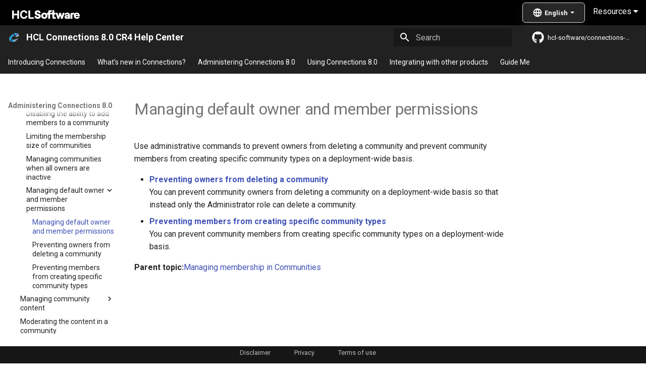

--- FILE ---
content_type: text/html
request_url: https://help.hcl-software.com/connections/v8-cr4/admin/admin/c_admin_communities_managing_default_permissions.html
body_size: 51185
content:
<!-- Elements added to main will be displayed on all pages -->

<!doctype html>
<html lang="en" class="no-js">
  <head>
    
      <meta charset="utf-8">
      <meta name="viewport" content="width=device-width,initial-scale=1">
      
        <meta name="description" content="A next-gen documentation site for HCL Connections.">
      
      
      
        <link rel="canonical" href="https://opensource.hcltechsw.com/connections/latest/admin/admin/c_admin_communities_managing_default_permissions.html">
      
      
        <link rel="prev" href="t_admin_communities_inactive_owners.html">
      
      
        <link rel="next" href="t_admin_communities_prevent_deletion.html">
      
      
      <link rel="icon" href="../../assets/favicon.png">
      <meta name="generator" content="mkdocs-1.6.1, mkdocs-material-9.5.44">
    
    
      
        <title>Managing default owner and member permissions - HCL Connections 8.0 CR4 Help Center</title>
      
    
    
      <link rel="stylesheet" href="../../assets/stylesheets/main.0253249f.min.css">
      
      


    
    
      
    
    
      
        
        
        <link rel="preconnect" href="https://fonts.gstatic.com" crossorigin>
        <link rel="stylesheet" href="https://fonts.googleapis.com/css?family=Roboto:300,300i,400,400i,700,700i%7CRoboto+Mono:400,400i,700,700i&display=fallback">
        <style>:root{--md-text-font:"Roboto";--md-code-font:"Roboto Mono"}</style>
      
    
    
      <link rel="stylesheet" href="../../stylesheets/style.css">
    
    <script>__md_scope=new URL("../..",location),__md_hash=e=>[...e].reduce(((e,_)=>(e<<5)-e+_.charCodeAt(0)),0),__md_get=(e,_=localStorage,t=__md_scope)=>JSON.parse(_.getItem(t.pathname+"."+e)),__md_set=(e,_,t=localStorage,a=__md_scope)=>{try{t.setItem(a.pathname+"."+e,JSON.stringify(_))}catch(e){}}</script>
    
       
 <!-- SmartCat script-->
  <script id='sc-script' src="https://cdn.smartcat-proxy.com/3c07f7dc8f16449b9e961c35089912a5/script-v1/__translator.js?hash=4875a4cc718c7ca6fb804c818c178bd6"></script>
  <!-- End SmartCat script -->

  <link rel="canonical" href="https://opensource.hcltechsw.com/connections-doc/v8-cr4/">
  
<!--  OneTrust Cookies Consent Notice start  -->
<script type="text/javascript" src="https://cdn.cookielaw.org/consent/99b8d579-c52a-43c9-ab7b-a35e60de7103/OtAutoBlock.js"></script>
<script src="https://cdn.cookielaw.org/scripttemplates/otSDKStub.js" type="text/javascript" charset="UTF-8" data-domain-script="99b8d579-c52a-43c9-ab7b-a35e60de7103"></script>
<script type="text/javascript"> 
	function OptanonWrapper() { } 
</script>
<!--  OneTrust Cookies Consent Notice end  -->

<!--  Global site tag (gtag.js) - Google Analytics start -->
<script src="https://www.googletagmanager.com/gtag/js?id=UA-169645537-2" class="optanon-category-C0002-C0003-C0004-C0005"></script>
<script type="text/plain" class="optanon-category-C0002-C0003-C0004-C0005">
  window.dataLayer = window.dataLayer || [];
  function gtag(){dataLayer.push(arguments);}
  gtag('js', new Date());

 

  gtag('config', 'UA-169645537-2');
  gtag('config', 'G-7LF0XY95M1');
</script>

<!-- Google Tag Manager -->
<script>(function(w,d,s,l,i){w[l]=w[l]||[];w[l].push({'gtm.start':
  new Date().getTime(),event:'gtm.js'});var f=d.getElementsByTagName(s)[0],
  j=d.createElement(s),dl=l!='dataLayer'?'&amp;l='+l:'';j.async=true;j.src=
  'https://www.googletagmanager.com/gtm.js?id='+i+dl;f.parentNode.insertBefore(j,f);
  })(window,document,'script','dataLayer','GTM-TNNFCCM');</script>
  <!-- End Google Tag Manager -->
  
  
<!--  Global site tag (gtag.js) - Google Analytics end -->
    
    
    

  <meta property="og:image" content="https://opensource.hcltechsw.com/digital-experience/site-thumbnail.png" />



  </head>
  
  
    <body dir="ltr">
  
    
    <input class="md-toggle" data-md-toggle="drawer" type="checkbox" id="__drawer" autocomplete="off">
    <input class="md-toggle" data-md-toggle="search" type="checkbox" id="__search" autocomplete="off">
    <label class="md-overlay" for="__drawer"></label>
    <div data-md-component="skip">
      
        
        <a href="#c_admin_communities_managing_membership" class="md-skip">
          Skip to content
        </a>
      
    </div>
    <div data-md-component="announce">
      
        <aside class="md-banner">
          <div class="md-banner__inner md-grid md-typeset">
            
            

    
<div>

   <a href="https://www.hcltechsw.com/"> 
  <img width="150" height="30" src="https://help.hcltechsw.com/assets/images/HCL_Software_Logo_White.svg" alt="HCL Logo" target="_blank"></a>
  
  
  <link rel="stylesheet" href="https://cdnjs.cloudflare.com/ajax/libs/font-awesome/4.7.0/css/font-awesome.min.css">
   
<div class="dropdown">

  <button class="dropbtn">Resources <i class="fa fa-caret-down"></i></button> 
  <div class="dropdown-content">
  <a href="https://support.hcltechsw.com" target="_blank">Customer Support</a>
  <a href="https://hclsoftwareu.hcltechsw.com/" target="_blank">HCLSoftware U</a>
  <a href="https://support.hcltechsw.com/community" target="_blank">Community Forums</a>

</div>
</div>

<div style='float: right;display: inline-block;width: 140px;margin-top: -7px;'>
     <span id='scLangSelectorContainer' style='z-index: 1000;   position: absolute;'/>
</div>

  <!-- Uncomment the following announcement if you need it -->
  <!--
 <div class="md-banner--feedback" style="display:inline">

  <strong>We value your feedback on this site.</strong> Please report any issues you find <a class="announcement__link" href="https://github.com/HCL-TECH-SOFTWARE/digital-experience/issues">via Github</a>. 
  
  <div class="md-banner--feedback">Looking for v8.5 or v9.0? <a class="announcement__link"  href="https://help.hcltechsw.com/digital-experience/9.5/welcome_hcl_dx.html">Check the legacy Help Center.</a>
</div>  
</div>
-->

</div>
  


          </div>
          
        </aside>
      
    </div>
    
      <div data-md-color-scheme="default" data-md-component="outdated" hidden>
        
          <aside class="md-banner md-banner--warning">
            <div class="md-banner__inner md-grid md-typeset">
              

  You're not viewing the latest version.
  <a href="https://help.hcl-software.com/connections/latest/">    
    <strong>Click here to go to the latest.</strong>
  </a>



            </div>
            <script>var el=document.querySelector("[data-md-component=outdated]"),outdated=__md_get("__outdated",sessionStorage);!0===outdated&&el&&(el.hidden=!1)</script>
          </aside>
        
      </div>
    
    
      

<header class="md-header" data-md-component="header">
  <nav class="md-header__inner md-grid" aria-label="Header">
    <a href="../../index.html" title="HCL Connections 8.0 CR4 Help Center" class="md-header__button md-logo" aria-label="HCL Connections 8.0 CR4 Help Center" data-md-component="logo">
      
  <img src="../../assets/CNX_logo.png" alt="logo">

    </a>
    <label class="md-header__button md-icon" for="__drawer">
      
      <svg xmlns="http://www.w3.org/2000/svg" viewBox="0 0 24 24"><path d="M3 6h18v2H3zm0 5h18v2H3zm0 5h18v2H3z"/></svg>
    </label>
    <div class="md-header__title" data-md-component="header-title">
      <div class="md-header__ellipsis">
        <div class="md-header__topic">
          <span class="md-ellipsis">
            HCL Connections 8.0 CR4 Help Center
          </span>
        </div>
        <div class="md-header__topic" data-md-component="header-topic">
          <span class="md-ellipsis">
            
              Managing default owner and member permissions
            
          </span>
        </div>
      </div>
    </div>
    
    
      <script>var palette=__md_get("__palette");if(palette&&palette.color){if("(prefers-color-scheme)"===palette.color.media){var media=matchMedia("(prefers-color-scheme: light)"),input=document.querySelector(media.matches?"[data-md-color-media='(prefers-color-scheme: light)']":"[data-md-color-media='(prefers-color-scheme: dark)']");palette.color.media=input.getAttribute("data-md-color-media"),palette.color.scheme=input.getAttribute("data-md-color-scheme"),palette.color.primary=input.getAttribute("data-md-color-primary"),palette.color.accent=input.getAttribute("data-md-color-accent")}for(var[key,value]of Object.entries(palette.color))document.body.setAttribute("data-md-color-"+key,value)}</script>
    
    
    
      <label class="md-header__button md-icon" for="__search">
        
        <svg xmlns="http://www.w3.org/2000/svg" viewBox="0 0 24 24"><path d="M9.5 3A6.5 6.5 0 0 1 16 9.5c0 1.61-.59 3.09-1.56 4.23l.27.27h.79l5 5-1.5 1.5-5-5v-.79l-.27-.27A6.52 6.52 0 0 1 9.5 16 6.5 6.5 0 0 1 3 9.5 6.5 6.5 0 0 1 9.5 3m0 2C7 5 5 7 5 9.5S7 14 9.5 14 14 12 14 9.5 12 5 9.5 5"/></svg>
      </label>
      <div class="md-search" data-md-component="search" role="dialog">
  <label class="md-search__overlay" for="__search"></label>
  <div class="md-search__inner" role="search">
    <form class="md-search__form" name="search">
      <input type="text" class="md-search__input" name="query" aria-label="Search" placeholder="Search" autocapitalize="off" autocorrect="off" autocomplete="off" spellcheck="false" data-md-component="search-query" required>
      <label class="md-search__icon md-icon" for="__search">
        
        <svg xmlns="http://www.w3.org/2000/svg" viewBox="0 0 24 24"><path d="M9.5 3A6.5 6.5 0 0 1 16 9.5c0 1.61-.59 3.09-1.56 4.23l.27.27h.79l5 5-1.5 1.5-5-5v-.79l-.27-.27A6.52 6.52 0 0 1 9.5 16 6.5 6.5 0 0 1 3 9.5 6.5 6.5 0 0 1 9.5 3m0 2C7 5 5 7 5 9.5S7 14 9.5 14 14 12 14 9.5 12 5 9.5 5"/></svg>
        
        <svg xmlns="http://www.w3.org/2000/svg" viewBox="0 0 24 24"><path d="M20 11v2H8l5.5 5.5-1.42 1.42L4.16 12l7.92-7.92L13.5 5.5 8 11z"/></svg>
      </label>
      <nav class="md-search__options" aria-label="Search">
        
          <a href="javascript:void(0)" class="md-search__icon md-icon" title="Share" aria-label="Share" data-clipboard data-clipboard-text="" data-md-component="search-share" tabindex="-1">
            
            <svg xmlns="http://www.w3.org/2000/svg" viewBox="0 0 24 24"><path d="M18 16.08c-.76 0-1.44.3-1.96.77L8.91 12.7c.05-.23.09-.46.09-.7s-.04-.47-.09-.7l7.05-4.11c.54.5 1.25.81 2.04.81a3 3 0 0 0 3-3 3 3 0 0 0-3-3 3 3 0 0 0-3 3c0 .24.04.47.09.7L8.04 9.81C7.5 9.31 6.79 9 6 9a3 3 0 0 0-3 3 3 3 0 0 0 3 3c.79 0 1.5-.31 2.04-.81l7.12 4.15c-.05.21-.08.43-.08.66 0 1.61 1.31 2.91 2.92 2.91s2.92-1.3 2.92-2.91A2.92 2.92 0 0 0 18 16.08"/></svg>
          </a>
        
        <button type="reset" class="md-search__icon md-icon" title="Clear" aria-label="Clear" tabindex="-1">
          
          <svg xmlns="http://www.w3.org/2000/svg" viewBox="0 0 24 24"><path d="M19 6.41 17.59 5 12 10.59 6.41 5 5 6.41 10.59 12 5 17.59 6.41 19 12 13.41 17.59 19 19 17.59 13.41 12z"/></svg>
        </button>
      </nav>
      
        <div class="md-search__suggest" data-md-component="search-suggest"></div>
      
    </form>
    <div class="md-search__output">
      <div class="md-search__scrollwrap" tabindex="0" data-md-scrollfix>
        <div class="md-search-result" data-md-component="search-result">
          <div class="md-search-result__meta">
            Initializing search
          </div>
          <ol class="md-search-result__list" role="presentation"></ol>
        </div>
      </div>
    </div>
  </div>
</div>
    
    
      <div class="md-header__source">
        <a href="https://github.com/HCL-TECH-SOFTWARE/connections-doc" title="Go to repository" class="md-source" data-md-component="source">
  <div class="md-source__icon md-icon">
    
    <svg xmlns="http://www.w3.org/2000/svg" viewBox="0 0 496 512"><!--! Font Awesome Free 6.6.0 by @fontawesome - https://fontawesome.com License - https://fontawesome.com/license/free (Icons: CC BY 4.0, Fonts: SIL OFL 1.1, Code: MIT License) Copyright 2024 Fonticons, Inc.--><path d="M165.9 397.4c0 2-2.3 3.6-5.2 3.6-3.3.3-5.6-1.3-5.6-3.6 0-2 2.3-3.6 5.2-3.6 3-.3 5.6 1.3 5.6 3.6m-31.1-4.5c-.7 2 1.3 4.3 4.3 4.9 2.6 1 5.6 0 6.2-2s-1.3-4.3-4.3-5.2c-2.6-.7-5.5.3-6.2 2.3m44.2-1.7c-2.9.7-4.9 2.6-4.6 4.9.3 2 2.9 3.3 5.9 2.6 2.9-.7 4.9-2.6 4.6-4.6-.3-1.9-3-3.2-5.9-2.9M244.8 8C106.1 8 0 113.3 0 252c0 110.9 69.8 205.8 169.5 239.2 12.8 2.3 17.3-5.6 17.3-12.1 0-6.2-.3-40.4-.3-61.4 0 0-70 15-84.7-29.8 0 0-11.4-29.1-27.8-36.6 0 0-22.9-15.7 1.6-15.4 0 0 24.9 2 38.6 25.8 21.9 38.6 58.6 27.5 72.9 20.9 2.3-16 8.8-27.1 16-33.7-55.9-6.2-112.3-14.3-112.3-110.5 0-27.5 7.6-41.3 23.6-58.9-2.6-6.5-11.1-33.3 2.6-67.9 20.9-6.5 69 27 69 27 20-5.6 41.5-8.5 62.8-8.5s42.8 2.9 62.8 8.5c0 0 48.1-33.6 69-27 13.7 34.7 5.2 61.4 2.6 67.9 16 17.7 25.8 31.5 25.8 58.9 0 96.5-58.9 104.2-114.8 110.5 9.2 7.9 17 22.9 17 46.4 0 33.7-.3 75.4-.3 83.6 0 6.5 4.6 14.4 17.3 12.1C428.2 457.8 496 362.9 496 252 496 113.3 383.5 8 244.8 8M97.2 352.9c-1.3 1-1 3.3.7 5.2 1.6 1.6 3.9 2.3 5.2 1 1.3-1 1-3.3-.7-5.2-1.6-1.6-3.9-2.3-5.2-1m-10.8-8.1c-.7 1.3.3 2.9 2.3 3.9 1.6 1 3.6.7 4.3-.7.7-1.3-.3-2.9-2.3-3.9-2-.6-3.6-.3-4.3.7m32.4 35.6c-1.6 1.3-1 4.3 1.3 6.2 2.3 2.3 5.2 2.6 6.5 1 1.3-1.3.7-4.3-1.3-6.2-2.2-2.3-5.2-2.6-6.5-1m-11.4-14.7c-1.6 1-1.6 3.6 0 5.9s4.3 3.3 5.6 2.3c1.6-1.3 1.6-3.9 0-6.2-1.4-2.3-4-3.3-5.6-2"/></svg>
  </div>
  <div class="md-source__repository">
    hcl-software/connections-doc
  </div>
</a>
      </div>
    
  </nav>
  
</header>
    
    <div class="md-container" data-md-component="container">
      
      
        
          
            
<nav class="md-tabs" aria-label="Tabs" data-md-component="tabs">
  <div class="md-grid">
    <ul class="md-tabs__list">
      
        
  
  
  
    <li class="md-tabs__item">
      <a href="../../index.html" class="md-tabs__link">
        
  
    
  
  Introducing Connections

      </a>
    </li>
  

      
        
  
  
  
    
    
      <li class="md-tabs__item">
        <a href="../overview/whats_new.html" class="md-tabs__link">
          
  
    
  
  What&apos;s new in Connections&quest;

        </a>
      </li>
    
  

      
        
  
  
    
  
  
    
    
      <li class="md-tabs__item md-tabs__item--active">
        <a href="../welcome/welcome_admin.html" class="md-tabs__link">
          
  
    
  
  Administering Connections 8.0

        </a>
      </li>
    
  

      
        
  
  
  
    
    
      <li class="md-tabs__item">
        <a href="../../user/welcome/welcome_end_user.html" class="md-tabs__link">
          
  
    
  
  Using Connections 8.0

        </a>
      </li>
    
  

      
        
  
  
  
    
    
      <li class="md-tabs__item">
        <a href="../../connectors/admin/c_connectors_over.html" class="md-tabs__link">
          
  
    
  
  Integrating with other products

        </a>
      </li>
    
  

      
        
  
  
  
    
    
      <li class="md-tabs__item">
        <a href="../../guide_me/guide_me.html" class="md-tabs__link">
          
  
    
  
  Guide Me

        </a>
      </li>
    
  

      
    </ul>
  </div>
</nav>
          
        
      
      <main class="md-main" data-md-component="main">
        <div class="md-main__inner md-grid">
          
            
              
              <div class="md-sidebar md-sidebar--primary" data-md-component="sidebar" data-md-type="navigation" >
                <div class="md-sidebar__scrollwrap">
                  <div class="md-sidebar__inner">
                    


  


<nav class="md-nav md-nav--primary md-nav--lifted" aria-label="Navigation" data-md-level="0">
  <label class="md-nav__title" for="__drawer">
    <a href="../../index.html" title="HCL Connections 8.0 CR4 Help Center" class="md-nav__button md-logo" aria-label="HCL Connections 8.0 CR4 Help Center" data-md-component="logo">
      
  <img src="../../assets/CNX_logo.png" alt="logo">

    </a>
    HCL Connections 8.0 CR4 Help Center
  </label>
  
    <div class="md-nav__source">
      <a href="https://github.com/HCL-TECH-SOFTWARE/connections-doc" title="Go to repository" class="md-source" data-md-component="source">
  <div class="md-source__icon md-icon">
    
    <svg xmlns="http://www.w3.org/2000/svg" viewBox="0 0 496 512"><!--! Font Awesome Free 6.6.0 by @fontawesome - https://fontawesome.com License - https://fontawesome.com/license/free (Icons: CC BY 4.0, Fonts: SIL OFL 1.1, Code: MIT License) Copyright 2024 Fonticons, Inc.--><path d="M165.9 397.4c0 2-2.3 3.6-5.2 3.6-3.3.3-5.6-1.3-5.6-3.6 0-2 2.3-3.6 5.2-3.6 3-.3 5.6 1.3 5.6 3.6m-31.1-4.5c-.7 2 1.3 4.3 4.3 4.9 2.6 1 5.6 0 6.2-2s-1.3-4.3-4.3-5.2c-2.6-.7-5.5.3-6.2 2.3m44.2-1.7c-2.9.7-4.9 2.6-4.6 4.9.3 2 2.9 3.3 5.9 2.6 2.9-.7 4.9-2.6 4.6-4.6-.3-1.9-3-3.2-5.9-2.9M244.8 8C106.1 8 0 113.3 0 252c0 110.9 69.8 205.8 169.5 239.2 12.8 2.3 17.3-5.6 17.3-12.1 0-6.2-.3-40.4-.3-61.4 0 0-70 15-84.7-29.8 0 0-11.4-29.1-27.8-36.6 0 0-22.9-15.7 1.6-15.4 0 0 24.9 2 38.6 25.8 21.9 38.6 58.6 27.5 72.9 20.9 2.3-16 8.8-27.1 16-33.7-55.9-6.2-112.3-14.3-112.3-110.5 0-27.5 7.6-41.3 23.6-58.9-2.6-6.5-11.1-33.3 2.6-67.9 20.9-6.5 69 27 69 27 20-5.6 41.5-8.5 62.8-8.5s42.8 2.9 62.8 8.5c0 0 48.1-33.6 69-27 13.7 34.7 5.2 61.4 2.6 67.9 16 17.7 25.8 31.5 25.8 58.9 0 96.5-58.9 104.2-114.8 110.5 9.2 7.9 17 22.9 17 46.4 0 33.7-.3 75.4-.3 83.6 0 6.5 4.6 14.4 17.3 12.1C428.2 457.8 496 362.9 496 252 496 113.3 383.5 8 244.8 8M97.2 352.9c-1.3 1-1 3.3.7 5.2 1.6 1.6 3.9 2.3 5.2 1 1.3-1 1-3.3-.7-5.2-1.6-1.6-3.9-2.3-5.2-1m-10.8-8.1c-.7 1.3.3 2.9 2.3 3.9 1.6 1 3.6.7 4.3-.7.7-1.3-.3-2.9-2.3-3.9-2-.6-3.6-.3-4.3.7m32.4 35.6c-1.6 1.3-1 4.3 1.3 6.2 2.3 2.3 5.2 2.6 6.5 1 1.3-1.3.7-4.3-1.3-6.2-2.2-2.3-5.2-2.6-6.5-1m-11.4-14.7c-1.6 1-1.6 3.6 0 5.9s4.3 3.3 5.6 2.3c1.6-1.3 1.6-3.9 0-6.2-1.4-2.3-4-3.3-5.6-2"/></svg>
  </div>
  <div class="md-source__repository">
    hcl-software/connections-doc
  </div>
</a>
    </div>
  
  <ul class="md-nav__list" data-md-scrollfix>
    
      
      
  
  
  
  
    <li class="md-nav__item">
      <a href="../../index.html" class="md-nav__link">
        
  
  <span class="md-ellipsis">
    Introducing Connections
  </span>
  

      </a>
    </li>
  

    
      
      
  
  
  
  
    
    
      
        
      
        
      
        
      
        
      
        
      
        
      
    
    
      
      
    
    
    <li class="md-nav__item md-nav__item--nested">
      
        
        
        <input class="md-nav__toggle md-toggle " type="checkbox" id="__nav_2" >
        
          
          <label class="md-nav__link" for="__nav_2" id="__nav_2_label" tabindex="0">
            
  
  <span class="md-ellipsis">
    What&apos;s new in Connections&quest;
  </span>
  

            <span class="md-nav__icon md-icon"></span>
          </label>
        
        <nav class="md-nav" data-md-level="1" aria-labelledby="__nav_2_label" aria-expanded="false">
          <label class="md-nav__title" for="__nav_2">
            <span class="md-nav__icon md-icon"></span>
            What&apos;s new in Connections&quest;
          </label>
          <ul class="md-nav__list" data-md-scrollfix>
            
              
                
  
  
  
  
    <li class="md-nav__item">
      <a href="../overview/whats_new.html" class="md-nav__link">
        
  
  <span class="md-ellipsis">
    What's new in HCL Connections
  </span>
  

      </a>
    </li>
  

              
            
              
                
  
  
  
  
    <li class="md-nav__item">
      <a href="../overview/i_ovr_r_whats_new_cr4.html" class="md-nav__link">
        
  
  <span class="md-ellipsis">
    Connections 8.0 CR4
  </span>
  

      </a>
    </li>
  

              
            
              
                
  
  
  
  
    <li class="md-nav__item">
      <a href="../overview/i_ovr_r_whats_new_cr3.html" class="md-nav__link">
        
  
  <span class="md-ellipsis">
    Connections 8.0 CR3
  </span>
  

      </a>
    </li>
  

              
            
              
                
  
  
  
  
    <li class="md-nav__item">
      <a href="../overview/i_ovr_r_whats_new_cr2.html" class="md-nav__link">
        
  
  <span class="md-ellipsis">
    Connections 8.0 CR2
  </span>
  

      </a>
    </li>
  

              
            
              
                
  
  
  
  
    <li class="md-nav__item">
      <a href="../overview/i_ovr_r_whats_new_cr1.html" class="md-nav__link">
        
  
  <span class="md-ellipsis">
    Connections 8.0 CR1
  </span>
  

      </a>
    </li>
  

              
            
              
                
  
  
  
  
    <li class="md-nav__item">
      <a href="../overview/i_ovr_r_whats_new.html" class="md-nav__link">
        
  
  <span class="md-ellipsis">
    Connections 8.0
  </span>
  

      </a>
    </li>
  

              
            
          </ul>
        </nav>
      
    </li>
  

    
      
      
  
  
    
  
  
  
    
    
      
        
      
        
      
        
      
        
      
        
      
        
      
        
      
        
      
        
      
        
      
        
      
        
      
        
      
        
      
        
      
        
      
    
    
      
        
        
      
      
    
    
    <li class="md-nav__item md-nav__item--active md-nav__item--section md-nav__item--nested">
      
        
        
        <input class="md-nav__toggle md-toggle " type="checkbox" id="__nav_3" checked>
        
          
          <label class="md-nav__link" for="__nav_3" id="__nav_3_label" tabindex="">
            
  
  <span class="md-ellipsis">
    Administering Connections 8.0
  </span>
  

            <span class="md-nav__icon md-icon"></span>
          </label>
        
        <nav class="md-nav" data-md-level="1" aria-labelledby="__nav_3_label" aria-expanded="true">
          <label class="md-nav__title" for="__nav_3">
            <span class="md-nav__icon md-icon"></span>
            Administering Connections 8.0
          </label>
          <ul class="md-nav__list" data-md-scrollfix>
            
              
                
  
  
  
  
    <li class="md-nav__item">
      <a href="../welcome/welcome_admin.html" class="md-nav__link">
        
  
  <span class="md-ellipsis">
    Administering Connections 8.0
  </span>
  

      </a>
    </li>
  

              
            
              
                
  
  
  
  
    
    
      
        
      
        
      
        
      
    
    
      
      
    
    
    <li class="md-nav__item md-nav__item--nested">
      
        
        
        <input class="md-nav__toggle md-toggle " type="checkbox" id="__nav_3_2" >
        
          
          <label class="md-nav__link" for="__nav_3_2" id="__nav_3_2_label" tabindex="0">
            
  
  <span class="md-ellipsis">
    Product Overview
  </span>
  

            <span class="md-nav__icon md-icon"></span>
          </label>
        
        <nav class="md-nav" data-md-level="2" aria-labelledby="__nav_3_2_label" aria-expanded="false">
          <label class="md-nav__title" for="__nav_3_2">
            <span class="md-nav__icon md-icon"></span>
            Product Overview
          </label>
          <ul class="md-nav__list" data-md-scrollfix>
            
              
                
  
  
  
  
    <li class="md-nav__item">
      <a href="../overview/c_lc4_product_overview.html" class="md-nav__link">
        
  
  <span class="md-ellipsis">
    Product overview
  </span>
  

      </a>
    </li>
  

              
            
              
                
  
  
  
  
    <li class="md-nav__item">
      <a href="../overview/c_what_is_lc.html" class="md-nav__link">
        
  
  <span class="md-ellipsis">
    What is HCL Connections
  </span>
  

      </a>
    </li>
  

              
            
              
                
  
  
  
  
    <li class="md-nav__item">
      <a href="../overview/i_ovr_c_supported_langs.html" class="md-nav__link">
        
  
  <span class="md-ellipsis">
    Supported languages
  </span>
  

      </a>
    </li>
  

              
            
          </ul>
        </nav>
      
    </li>
  

              
            
              
                
  
  
  
  
    
    
      
        
      
        
      
        
      
        
      
        
      
        
      
        
      
        
      
    
    
      
      
    
    
    <li class="md-nav__item md-nav__item--nested">
      
        
        
        <input class="md-nav__toggle md-toggle " type="checkbox" id="__nav_3_3" >
        
          
          <label class="md-nav__link" for="__nav_3_3" id="__nav_3_3_label" tabindex="0">
            
  
  <span class="md-ellipsis">
    Planning
  </span>
  

            <span class="md-nav__icon md-icon"></span>
          </label>
        
        <nav class="md-nav" data-md-level="2" aria-labelledby="__nav_3_3_label" aria-expanded="false">
          <label class="md-nav__title" for="__nav_3_3">
            <span class="md-nav__icon md-icon"></span>
            Planning
          </label>
          <ul class="md-nav__list" data-md-scrollfix>
            
              
                
  
  
  
  
    <li class="md-nav__item">
      <a href="../plan/c_installation_overview.html" class="md-nav__link">
        
  
  <span class="md-ellipsis">
    Planning
  </span>
  

      </a>
    </li>
  

              
            
              
                
  
  
  
  
    <li class="md-nav__item">
      <a href="../plan/c_audience.html" class="md-nav__link">
        
  
  <span class="md-ellipsis">
    Audience
  </span>
  

      </a>
    </li>
  

              
            
              
                
  
  
  
  
    <li class="md-nav__item">
      <a href="../plan/i_ovr_r_directory_conventions.html" class="md-nav__link">
        
  
  <span class="md-ellipsis">
    Directory path conventions
  </span>
  

      </a>
    </li>
  

              
            
              
                
  
  
  
  
    <li class="md-nav__item">
      <a href="../plan/c_planning_the_installation.html" class="md-nav__link">
        
  
  <span class="md-ellipsis">
    Deployment options
  </span>
  

      </a>
    </li>
  

              
            
              
                
  
  
  
  
    <li class="md-nav__item">
      <a href="../plan/supported_features.html" class="md-nav__link">
        
  
  <span class="md-ellipsis">
    Deployment requirements for supporting Connections 8.0 CR4 functionality
  </span>
  

      </a>
    </li>
  

              
            
              
                
  
  
  
  
    <li class="md-nav__item">
      <a href="../plan/r_install_prerqs.html" class="md-nav__link">
        
  
  <span class="md-ellipsis">
    HCL Connections system requirements
  </span>
  

      </a>
    </li>
  

              
            
              
                
  
  
  
  
    <li class="md-nav__item">
      <a href="../plan/r_install_support_statements.html" class="md-nav__link">
        
  
  <span class="md-ellipsis">
    HCL Connections support statement
  </span>
  

      </a>
    </li>
  

              
            
              
                
  
  
  
  
    <li class="md-nav__item">
      <a href="../plan/r_worksheet_installation.html" class="md-nav__link">
        
  
  <span class="md-ellipsis">
    Worksheet for installing HCL Connections
  </span>
  

      </a>
    </li>
  

              
            
          </ul>
        </nav>
      
    </li>
  

              
            
              
                
  
  
  
  
    
    
      
        
      
        
      
        
      
        
      
    
    
      
      
    
    
    <li class="md-nav__item md-nav__item--nested">
      
        
        
        <input class="md-nav__toggle md-toggle " type="checkbox" id="__nav_3_4" >
        
          
          <label class="md-nav__link" for="__nav_3_4" id="__nav_3_4_label" tabindex="0">
            
  
  <span class="md-ellipsis">
    Installing Connections
  </span>
  

            <span class="md-nav__icon md-icon"></span>
          </label>
        
        <nav class="md-nav" data-md-level="2" aria-labelledby="__nav_3_4_label" aria-expanded="false">
          <label class="md-nav__title" for="__nav_3_4">
            <span class="md-nav__icon md-icon"></span>
            Installing Connections
          </label>
          <ul class="md-nav__list" data-md-scrollfix>
            
              
                
  
  
  
  
    <li class="md-nav__item">
      <a href="../install/c_installing.html" class="md-nav__link">
        
  
  <span class="md-ellipsis">
    Installing Connections
  </span>
  

      </a>
    </li>
  

              
            
              
                
  
  
  
  
    <li class="md-nav__item">
      <a href="../install/t_install_checklist.html" class="md-nav__link">
        
  
  <span class="md-ellipsis">
    The installation process
  </span>
  

      </a>
    </li>
  

              
            
              
                
  
  
  
  
    
    
      
        
      
        
      
        
      
        
      
        
      
        
      
        
      
        
      
        
      
        
      
    
    
      
      
    
    
    <li class="md-nav__item md-nav__item--nested">
      
        
        
        <input class="md-nav__toggle md-toggle " type="checkbox" id="__nav_3_4_3" >
        
          
          <label class="md-nav__link" for="__nav_3_4_3" id="__nav_3_4_3_label" tabindex="0">
            
  
  <span class="md-ellipsis">
    Pre-installation tasks
  </span>
  

            <span class="md-nav__icon md-icon"></span>
          </label>
        
        <nav class="md-nav" data-md-level="3" aria-labelledby="__nav_3_4_3_label" aria-expanded="false">
          <label class="md-nav__title" for="__nav_3_4_3">
            <span class="md-nav__icon md-icon"></span>
            Pre-installation tasks
          </label>
          <ul class="md-nav__list" data-md-scrollfix>
            
              
                
  
  
  
  
    <li class="md-nav__item">
      <a href="../install/c_preinstall_actions.html" class="md-nav__link">
        
  
  <span class="md-ellipsis">
    Pre-installation tasks
  </span>
  

      </a>
    </li>
  

              
            
              
                
  
  
  
  
    <li class="md-nav__item">
      <a href="../install/t_preinstall_sys.html" class="md-nav__link">
        
  
  <span class="md-ellipsis">
    Verifying disk space and open file limits before installing HCL Connections
  </span>
  

      </a>
    </li>
  

              
            
              
                
  
  
  
  
    
    
      
        
      
        
      
    
    
      
      
    
    
    <li class="md-nav__item md-nav__item--nested">
      
        
        
        <input class="md-nav__toggle md-toggle " type="checkbox" id="__nav_3_4_3_3" >
        
          
          <label class="md-nav__link" for="__nav_3_4_3_3" id="__nav_3_4_3_3_label" tabindex="0">
            
  
  <span class="md-ellipsis">
    Preparing to configure the LDAP directory
  </span>
  

            <span class="md-nav__icon md-icon"></span>
          </label>
        
        <nav class="md-nav" data-md-level="4" aria-labelledby="__nav_3_4_3_3_label" aria-expanded="false">
          <label class="md-nav__title" for="__nav_3_4_3_3">
            <span class="md-nav__icon md-icon"></span>
            Preparing to configure the LDAP directory
          </label>
          <ul class="md-nav__list" data-md-scrollfix>
            
              
                
  
  
  
  
    <li class="md-nav__item">
      <a href="../install/t_config_ldap.html" class="md-nav__link">
        
  
  <span class="md-ellipsis">
    Preparing to configure the LDAP directory
  </span>
  

      </a>
    </li>
  

              
            
              
                
  
  
  
  
    <li class="md-nav__item">
      <a href="../install/r_inst_ldap_object_class_attribute_pairings.html" class="md-nav__link">
        
  
  <span class="md-ellipsis">
    LDAP objectclass/attribute pairings for nested groups
  </span>
  

      </a>
    </li>
  

              
            
          </ul>
        </nav>
      
    </li>
  

              
            
              
                
  
  
  
  
    
    
      
        
      
        
      
    
    
      
      
    
    
    <li class="md-nav__item md-nav__item--nested">
      
        
        
        <input class="md-nav__toggle md-toggle " type="checkbox" id="__nav_3_4_3_4" >
        
          
          <label class="md-nav__link" for="__nav_3_4_3_4" id="__nav_3_4_3_4_label" tabindex="0">
            
  
  <span class="md-ellipsis">
    Installing IBM WebSphere Application Server and IBM HTTP Server
  </span>
  

            <span class="md-nav__icon md-icon"></span>
          </label>
        
        <nav class="md-nav" data-md-level="4" aria-labelledby="__nav_3_4_3_4_label" aria-expanded="false">
          <label class="md-nav__title" for="__nav_3_4_3_4">
            <span class="md-nav__icon md-icon"></span>
            Installing IBM WebSphere Application Server and IBM HTTP Server
          </label>
          <ul class="md-nav__list" data-md-scrollfix>
            
              
                
  
  
  
  
    <li class="md-nav__item">
      <a href="../install/t_install_was_http.html" class="md-nav__link">
        
  
  <span class="md-ellipsis">
    Installing IBM WebSphere Application Server and IBM HTTP Server
  </span>
  

      </a>
    </li>
  

              
            
              
                
  
  
  
  
    
    
      
        
      
        
      
        
      
    
    
      
      
    
    
    <li class="md-nav__item md-nav__item--nested">
      
        
        
        <input class="md-nav__toggle md-toggle " type="checkbox" id="__nav_3_4_3_4_2" >
        
          
          <label class="md-nav__link" for="__nav_3_4_3_4_2" id="__nav_3_4_3_4_2_label" tabindex="0">
            
  
  <span class="md-ellipsis">
    Installing IBM WebSphere Application Server
  </span>
  

            <span class="md-nav__icon md-icon"></span>
          </label>
        
        <nav class="md-nav" data-md-level="5" aria-labelledby="__nav_3_4_3_4_2_label" aria-expanded="false">
          <label class="md-nav__title" for="__nav_3_4_3_4_2">
            <span class="md-nav__icon md-icon"></span>
            Installing IBM WebSphere Application Server
          </label>
          <ul class="md-nav__list" data-md-scrollfix>
            
              
                
  
  
  
  
    <li class="md-nav__item">
      <a href="../install/t_install_was.html" class="md-nav__link">
        
  
  <span class="md-ellipsis">
    Installing IBM WebSphere Application Server
  </span>
  

      </a>
    </li>
  

              
            
              
                
  
  
  
  
    <li class="md-nav__item">
      <a href="../install/t_install_was_deploy_options.html" class="md-nav__link">
        
  
  <span class="md-ellipsis">
    Determining the number of IBM WebSphere Application Server nodes to install
  </span>
  

      </a>
    </li>
  

              
            
              
                
  
  
  
  
    <li class="md-nav__item">
      <a href="../install/t_install_config_was.html" class="md-nav__link">
        
  
  <span class="md-ellipsis">
    Installing and configuring the IBM WebSphere Application Server Deployment Manager and nodes
  </span>
  

      </a>
    </li>
  

              
            
          </ul>
        </nav>
      
    </li>
  

              
            
          </ul>
        </nav>
      
    </li>
  

              
            
              
                
  
  
  
  
    
    
      
        
      
        
      
        
      
        
      
        
      
    
    
      
      
    
    
    <li class="md-nav__item md-nav__item--nested">
      
        
        
        <input class="md-nav__toggle md-toggle " type="checkbox" id="__nav_3_4_3_5" >
        
          
          <label class="md-nav__link" for="__nav_3_4_3_5" id="__nav_3_4_3_5_label" tabindex="0">
            
  
  <span class="md-ellipsis">
    Defining IBM HTTP Server
  </span>
  

            <span class="md-nav__icon md-icon"></span>
          </label>
        
        <nav class="md-nav" data-md-level="4" aria-labelledby="__nav_3_4_3_5_label" aria-expanded="false">
          <label class="md-nav__title" for="__nav_3_4_3_5">
            <span class="md-nav__icon md-icon"></span>
            Defining IBM HTTP Server
          </label>
          <ul class="md-nav__list" data-md-scrollfix>
            
              
                
  
  
  
  
    <li class="md-nav__item">
      <a href="../install/t_create_webserver1_node_b.html" class="md-nav__link">
        
  
  <span class="md-ellipsis">
    Defining IBM HTTP Server
  </span>
  

      </a>
    </li>
  

              
            
              
                
  
  
  
  
    <li class="md-nav__item">
      <a href="../install/t_install_http.html" class="md-nav__link">
        
  
  <span class="md-ellipsis">
    Installing IBM HTTP Server and web server plug-ins
  </span>
  

      </a>
    </li>
  

              
            
              
                
  
  
  
  
    <li class="md-nav__item">
      <a href="../install/t_configure_ihs_b.html" class="md-nav__link">
        
  
  <span class="md-ellipsis">
    Configuring IBM HTTP Server for an encrypted connection
  </span>
  

      </a>
    </li>
  

              
            
              
                
  
  
  
  
    <li class="md-nav__item">
      <a href="../install/t_exchange_keys_network_b.html" class="md-nav__link">
        
  
  <span class="md-ellipsis">
    Adding certificates to the WebSphere trust store
  </span>
  

      </a>
    </li>
  

              
            
              
                
  
  
  
  
    <li class="md-nav__item">
      <a href="../install/t_ihs_config_not_compressing_files_b.html" class="md-nav__link">
        
  
  <span class="md-ellipsis">
    Determining which files to compress
  </span>
  

      </a>
    </li>
  

              
            
          </ul>
        </nav>
      
    </li>
  

              
            
              
                
  
  
  
  
    <li class="md-nav__item">
      <a href="../install/t_access_network_shares.html" class="md-nav__link">
        
  
  <span class="md-ellipsis">
    Accessing Windows network shares
  </span>
  

      </a>
    </li>
  

              
            
              
                
  
  
  
  
    
    
      
        
      
        
      
        
      
        
      
    
    
      
      
    
    
    <li class="md-nav__item md-nav__item--nested">
      
        
        
        <input class="md-nav__toggle md-toggle " type="checkbox" id="__nav_3_4_3_7" >
        
          
          <label class="md-nav__link" for="__nav_3_4_3_7" id="__nav_3_4_3_7_label" tabindex="0">
            
  
  <span class="md-ellipsis">
    Setting up federated repositories
  </span>
  

            <span class="md-nav__icon md-icon"></span>
          </label>
        
        <nav class="md-nav" data-md-level="4" aria-labelledby="__nav_3_4_3_7_label" aria-expanded="false">
          <label class="md-nav__title" for="__nav_3_4_3_7">
            <span class="md-nav__icon md-icon"></span>
            Setting up federated repositories
          </label>
          <ul class="md-nav__list" data-md-scrollfix>
            
              
                
  
  
  
  
    <li class="md-nav__item">
      <a href="../install/t_inst_federated_repositories.html" class="md-nav__link">
        
  
  <span class="md-ellipsis">
    Setting up federated repositories
  </span>
  

      </a>
    </li>
  

              
            
              
                
  
  
  
  
    <li class="md-nav__item">
      <a href="../install/c_install_choose_login.html" class="md-nav__link">
        
  
  <span class="md-ellipsis">
    Choosing login values
  </span>
  

      </a>
    </li>
  

              
            
              
                
  
  
  
  
    <li class="md-nav__item">
      <a href="../install/t_install_was_disablesecurity.html" class="md-nav__link">
        
  
  <span class="md-ellipsis">
    Disabling WebSphere Application security settings before installing HCL Connections
  </span>
  

      </a>
    </li>
  

              
            
              
                
  
  
  
  
    
    
      
        
      
        
      
        
      
        
      
    
    
      
      
    
    
    <li class="md-nav__item md-nav__item--nested">
      
        
        
        <input class="md-nav__toggle md-toggle " type="checkbox" id="__nav_3_4_3_7_4" >
        
          
          <label class="md-nav__link" for="__nav_3_4_3_7_4" id="__nav_3_4_3_7_4_label" tabindex="0">
            
  
  <span class="md-ellipsis">
    Configuring WAS for Groups
  </span>
  

            <span class="md-nav__icon md-icon"></span>
          </label>
        
        <nav class="md-nav" data-md-level="5" aria-labelledby="__nav_3_4_3_7_4_label" aria-expanded="false">
          <label class="md-nav__title" for="__nav_3_4_3_7_4">
            <span class="md-nav__icon md-icon"></span>
            Configuring WAS for Groups
          </label>
          <ul class="md-nav__list" data-md-scrollfix>
            
              
                
  
  
  
  
    <li class="md-nav__item">
      <a href="../install/t_inst_config_was_for_groups.html" class="md-nav__link">
        
  
  <span class="md-ellipsis">
    Configuring WAS for Groups
  </span>
  

      </a>
    </li>
  

              
            
              
                
  
  
  
  
    <li class="md-nav__item">
      <a href="../install/t_inst_deploy_nested_in_was_for_domino.html" class="md-nav__link">
        
  
  <span class="md-ellipsis">
    Deploying nested groups in WAS for Domino LDAP service provider
  </span>
  

      </a>
    </li>
  

              
            
              
                
  
  
  
  
    <li class="md-nav__item">
      <a href="../install/t_inst_deploy_nested_in_was_for_active_dir.html" class="md-nav__link">
        
  
  <span class="md-ellipsis">
    Deploying nested groups in WAS for Active Directory
  </span>
  

      </a>
    </li>
  

              
            
              
                
  
  
  
  
    <li class="md-nav__item">
      <a href="../install/t_inst_deploy_nested_in_was_for_tdi.html" class="md-nav__link">
        
  
  <span class="md-ellipsis">
    Deploying nested LDAP groups in WAS for IBM Security Directory Integrator server
  </span>
  

      </a>
    </li>
  

              
            
          </ul>
        </nav>
      
    </li>
  

              
            
          </ul>
        </nav>
      
    </li>
  

              
            
              
                
  
  
  
  
    
    
      
        
      
        
      
        
      
        
      
        
      
    
    
      
      
    
    
    <li class="md-nav__item md-nav__item--nested">
      
        
        
        <input class="md-nav__toggle md-toggle " type="checkbox" id="__nav_3_4_3_8" >
        
          
          <label class="md-nav__link" for="__nav_3_4_3_8" id="__nav_3_4_3_8_label" tabindex="0">
            
  
  <span class="md-ellipsis">
    Creating databases
  </span>
  

            <span class="md-nav__icon md-icon"></span>
          </label>
        
        <nav class="md-nav" data-md-level="4" aria-labelledby="__nav_3_4_3_8_label" aria-expanded="false">
          <label class="md-nav__title" for="__nav_3_4_3_8">
            <span class="md-nav__icon md-icon"></span>
            Creating databases
          </label>
          <ul class="md-nav__list" data-md-scrollfix>
            
              
                
  
  
  
  
    <li class="md-nav__item">
      <a href="../install/c_install_db_over.html" class="md-nav__link">
        
  
  <span class="md-ellipsis">
    Creating databases
  </span>
  

      </a>
    </li>
  

              
            
              
                
  
  
  
  
    
    
      
        
      
        
      
        
      
        
      
        
      
        
      
        
      
        
      
        
      
    
    
      
      
    
    
    <li class="md-nav__item md-nav__item--nested">
      
        
        
        <input class="md-nav__toggle md-toggle " type="checkbox" id="__nav_3_4_3_8_2" >
        
          
          <label class="md-nav__link" for="__nav_3_4_3_8_2" id="__nav_3_4_3_8_2_label" tabindex="0">
            
  
  <span class="md-ellipsis">
    Creating DB2 databases
  </span>
  

            <span class="md-nav__icon md-icon"></span>
          </label>
        
        <nav class="md-nav" data-md-level="5" aria-labelledby="__nav_3_4_3_8_2_label" aria-expanded="false">
          <label class="md-nav__title" for="__nav_3_4_3_8_2">
            <span class="md-nav__icon md-icon"></span>
            Creating DB2 databases
          </label>
          <ul class="md-nav__list" data-md-scrollfix>
            
              
                
  
  
  
  
    <li class="md-nav__item">
      <a href="../install/c_inst_create_database_db2.html" class="md-nav__link">
        
  
  <span class="md-ellipsis">
    Creating DB2 databases
  </span>
  

      </a>
    </li>
  

              
            
              
                
  
  
  
  
    <li class="md-nav__item">
      <a href="../install/t_register_db2.html" class="md-nav__link">
        
  
  <span class="md-ellipsis">
    Registering the IBM DB2 product license key
  </span>
  

      </a>
    </li>
  

              
            
              
                
  
  
  
  
    <li class="md-nav__item">
      <a href="../install/t_db_create_lcuser.html" class="md-nav__link">
        
  
  <span class="md-ellipsis">
    Creating a dedicated DB2 user
  </span>
  

      </a>
    </li>
  

              
            
              
                
  
  
  
  
    <li class="md-nav__item">
      <a href="../install/t_inst_configuring_unicode_db2.html" class="md-nav__link">
        
  
  <span class="md-ellipsis">
    Configuring Unicode for DB2 databases
  </span>
  

      </a>
    </li>
  

              
            
              
                
  
  
  
  
    <li class="md-nav__item">
      <a href="../install/t_inst_prepare_database_wizard_db2.html" class="md-nav__link">
        
  
  <span class="md-ellipsis">
    Preparing the database wizard for DB2
  </span>
  

      </a>
    </li>
  

              
            
              
                
  
  
  
  
    <li class="md-nav__item">
      <a href="../install/t_inst_use_database_wizard_db2.html" class="md-nav__link">
        
  
  <span class="md-ellipsis">
    Using the database wizard for DB2
  </span>
  

      </a>
    </li>
  

              
            
              
                
  
  
  
  
    <li class="md-nav__item">
      <a href="../install/t_inst_wizard_silent_db2.html" class="md-nav__link">
        
  
  <span class="md-ellipsis">
    Using the database wizard in silent mode for DB2
  </span>
  

      </a>
    </li>
  

              
            
              
                
  
  
  
  
    <li class="md-nav__item">
      <a href="../install/t_install_dbs_db2.html" class="md-nav__link">
        
  
  <span class="md-ellipsis">
    Creating IBM DB2 databases manually
  </span>
  

      </a>
    </li>
  

              
            
              
                
  
  
  
  
    
    
      
        
      
        
      
        
      
    
    
      
      
    
    
    <li class="md-nav__item md-nav__item--nested">
      
        
        
        <input class="md-nav__toggle md-toggle " type="checkbox" id="__nav_3_4_3_8_2_9" >
        
          
          <label class="md-nav__link" for="__nav_3_4_3_8_2_9" id="__nav_3_4_3_8_2_9_label" tabindex="0">
            
  
  <span class="md-ellipsis">
    Creating multiple DB2 database instances
  </span>
  

            <span class="md-nav__icon md-icon"></span>
          </label>
        
        <nav class="md-nav" data-md-level="6" aria-labelledby="__nav_3_4_3_8_2_9_label" aria-expanded="false">
          <label class="md-nav__title" for="__nav_3_4_3_8_2_9">
            <span class="md-nav__icon md-icon"></span>
            Creating multiple DB2 database instances
          </label>
          <ul class="md-nav__list" data-md-scrollfix>
            
              
                
  
  
  
  
    <li class="md-nav__item">
      <a href="../install/t_create_multiple_db2_database_instances.html" class="md-nav__link">
        
  
  <span class="md-ellipsis">
    Creating multiple DB2 database instances
  </span>
  

      </a>
    </li>
  

              
            
              
                
  
  
  
  
    <li class="md-nav__item">
      <a href="../install/t_create_multiple_db2_instances_on_linux.html" class="md-nav__link">
        
  
  <span class="md-ellipsis">
    Creating multiple DB2 database instances on Linux
  </span>
  

      </a>
    </li>
  

              
            
              
                
  
  
  
  
    <li class="md-nav__item">
      <a href="../install/t_create_multiple_db2_instances_on_windows.html" class="md-nav__link">
        
  
  <span class="md-ellipsis">
    Creating multiple DB2 database instances on Windows
  </span>
  

      </a>
    </li>
  

              
            
          </ul>
        </nav>
      
    </li>
  

              
            
          </ul>
        </nav>
      
    </li>
  

              
            
              
                
  
  
  
  
    <li class="md-nav__item">
      <a href="../install/t_enable_no-file-system-caching.html" class="md-nav__link">
        
  
  <span class="md-ellipsis">
    Enabling NO FILE SYSTEM CACHING for DB2® on System z
  </span>
  

      </a>
    </li>
  

              
            
              
                
  
  
  
  
    
    
      
        
      
        
      
        
      
        
      
        
      
        
      
        
      
    
    
      
      
    
    
    <li class="md-nav__item md-nav__item--nested">
      
        
        
        <input class="md-nav__toggle md-toggle " type="checkbox" id="__nav_3_4_3_8_4" >
        
          
          <label class="md-nav__link" for="__nav_3_4_3_8_4" id="__nav_3_4_3_8_4_label" tabindex="0">
            
  
  <span class="md-ellipsis">
    Creating Oracle databases
  </span>
  

            <span class="md-nav__icon md-icon"></span>
          </label>
        
        <nav class="md-nav" data-md-level="5" aria-labelledby="__nav_3_4_3_8_4_label" aria-expanded="false">
          <label class="md-nav__title" for="__nav_3_4_3_8_4">
            <span class="md-nav__icon md-icon"></span>
            Creating Oracle databases
          </label>
          <ul class="md-nav__list" data-md-scrollfix>
            
              
                
  
  
  
  
    <li class="md-nav__item">
      <a href="../install/c_inst_create_database_oracle.html" class="md-nav__link">
        
  
  <span class="md-ellipsis">
    Creating Oracle databases
  </span>
  

      </a>
    </li>
  

              
            
              
                
  
  
  
  
    <li class="md-nav__item">
      <a href="../install/t_inst_configuring_unicode_oracle.html" class="md-nav__link">
        
  
  <span class="md-ellipsis">
    Configuring Unicode for Oracle databases
  </span>
  

      </a>
    </li>
  

              
            
              
                
  
  
  
  
    <li class="md-nav__item">
      <a href="../install/t_inst_prepare_database_wizard_oracle.html" class="md-nav__link">
        
  
  <span class="md-ellipsis">
    Preparing the database wizard for Oracle
  </span>
  

      </a>
    </li>
  

              
            
              
                
  
  
  
  
    <li class="md-nav__item">
      <a href="../install/t_inst_use_database_wizard_oracle.html" class="md-nav__link">
        
  
  <span class="md-ellipsis">
    Using the database wizard for Oracle
  </span>
  

      </a>
    </li>
  

              
            
              
                
  
  
  
  
    <li class="md-nav__item">
      <a href="../install/t_inst_wizard_silent_oracle.html" class="md-nav__link">
        
  
  <span class="md-ellipsis">
    Using the database wizard in silent mode for Oracle
  </span>
  

      </a>
    </li>
  

              
            
              
                
  
  
  
  
    <li class="md-nav__item">
      <a href="../install/t_install_dbs_oracle.html" class="md-nav__link">
        
  
  <span class="md-ellipsis">
    Creating Oracle databases manually
  </span>
  

      </a>
    </li>
  

              
            
              
                
  
  
  
  
    
    
      
        
      
        
      
        
      
    
    
      
      
    
    
    <li class="md-nav__item md-nav__item--nested">
      
        
        
        <input class="md-nav__toggle md-toggle " type="checkbox" id="__nav_3_4_3_8_4_7" >
        
          
          <label class="md-nav__link" for="__nav_3_4_3_8_4_7" id="__nav_3_4_3_8_4_7_label" tabindex="0">
            
  
  <span class="md-ellipsis">
    Creating multiple Oracle databases
  </span>
  

            <span class="md-nav__icon md-icon"></span>
          </label>
        
        <nav class="md-nav" data-md-level="6" aria-labelledby="__nav_3_4_3_8_4_7_label" aria-expanded="false">
          <label class="md-nav__title" for="__nav_3_4_3_8_4_7">
            <span class="md-nav__icon md-icon"></span>
            Creating multiple Oracle databases
          </label>
          <ul class="md-nav__list" data-md-scrollfix>
            
              
                
  
  
  
  
    <li class="md-nav__item">
      <a href="../install/t_create_multiple_oracle_databases.html" class="md-nav__link">
        
  
  <span class="md-ellipsis">
    Creating multiple Oracle databases
  </span>
  

      </a>
    </li>
  

              
            
              
                
  
  
  
  
    <li class="md-nav__item">
      <a href="../install/t_create_multiple_oracle_databases_on_aix_and_linux.html" class="md-nav__link">
        
  
  <span class="md-ellipsis">
    Creating multiple Oracle databases on Linux
  </span>
  

      </a>
    </li>
  

              
            
              
                
  
  
  
  
    <li class="md-nav__item">
      <a href="../install/t_create_multiple_oracle_databases_on_windows.html" class="md-nav__link">
        
  
  <span class="md-ellipsis">
    Creating multiple Oracle databases on Windows
  </span>
  

      </a>
    </li>
  

              
            
          </ul>
        </nav>
      
    </li>
  

              
            
          </ul>
        </nav>
      
    </li>
  

              
            
              
                
  
  
  
  
    
    
      
        
      
        
      
        
      
        
      
        
      
        
      
        
      
    
    
      
      
    
    
    <li class="md-nav__item md-nav__item--nested">
      
        
        
        <input class="md-nav__toggle md-toggle " type="checkbox" id="__nav_3_4_3_8_5" >
        
          
          <label class="md-nav__link" for="__nav_3_4_3_8_5" id="__nav_3_4_3_8_5_label" tabindex="0">
            
  
  <span class="md-ellipsis">
    Creating SQL Server databases
  </span>
  

            <span class="md-nav__icon md-icon"></span>
          </label>
        
        <nav class="md-nav" data-md-level="5" aria-labelledby="__nav_3_4_3_8_5_label" aria-expanded="false">
          <label class="md-nav__title" for="__nav_3_4_3_8_5">
            <span class="md-nav__icon md-icon"></span>
            Creating SQL Server databases
          </label>
          <ul class="md-nav__list" data-md-scrollfix>
            
              
                
  
  
  
  
    <li class="md-nav__item">
      <a href="../install/c_inst_create_database_sql.html" class="md-nav__link">
        
  
  <span class="md-ellipsis">
    Creating SQL Server databases
  </span>
  

      </a>
    </li>
  

              
            
              
                
  
  
  
  
    <li class="md-nav__item">
      <a href="../install/t_inst_configuring_unicode_sql.html" class="md-nav__link">
        
  
  <span class="md-ellipsis">
    Configuring Unicode for SQL Server databases
  </span>
  

      </a>
    </li>
  

              
            
              
                
  
  
  
  
    <li class="md-nav__item">
      <a href="../install/t_inst_prepare_database_wizard_sql.html" class="md-nav__link">
        
  
  <span class="md-ellipsis">
    Preparing the database wizard for SQL Server
  </span>
  

      </a>
    </li>
  

              
            
              
                
  
  
  
  
    <li class="md-nav__item">
      <a href="../install/t_inst_use_database_wizard_sql.html" class="md-nav__link">
        
  
  <span class="md-ellipsis">
    Using the database wizard for SQL Server
  </span>
  

      </a>
    </li>
  

              
            
              
                
  
  
  
  
    <li class="md-nav__item">
      <a href="../install/t_inst_wizard_silent_sql.html" class="md-nav__link">
        
  
  <span class="md-ellipsis">
    Using the databse wizard in silent mode for SQL Server
  </span>
  

      </a>
    </li>
  

              
            
              
                
  
  
  
  
    <li class="md-nav__item">
      <a href="../install/t_install_dbs_sqlserver.html" class="md-nav__link">
        
  
  <span class="md-ellipsis">
    Creating SQL Server databases manually
  </span>
  

      </a>
    </li>
  

              
            
              
                
  
  
  
  
    <li class="md-nav__item">
      <a href="../install/t_create_multiple_sql_database_instances.html" class="md-nav__link">
        
  
  <span class="md-ellipsis">
    Creating multiple SQL database instances
  </span>
  

      </a>
    </li>
  

              
            
          </ul>
        </nav>
      
    </li>
  

              
            
          </ul>
        </nav>
      
    </li>
  

              
            
              
                
  
  
  
  
    
    
      
        
      
        
      
        
      
        
      
        
      
        
      
        
      
        
      
    
    
      
      
    
    
    <li class="md-nav__item md-nav__item--nested">
      
        
        
        <input class="md-nav__toggle md-toggle " type="checkbox" id="__nav_3_4_3_9" >
        
          
          <label class="md-nav__link" for="__nav_3_4_3_9" id="__nav_3_4_3_9_label" tabindex="0">
            
  
  <span class="md-ellipsis">
    Populating the Profiles database
  </span>
  

            <span class="md-nav__icon md-icon"></span>
          </label>
        
        <nav class="md-nav" data-md-level="4" aria-labelledby="__nav_3_4_3_9_label" aria-expanded="false">
          <label class="md-nav__title" for="__nav_3_4_3_9">
            <span class="md-nav__icon md-icon"></span>
            Populating the Profiles database
          </label>
          <ul class="md-nav__list" data-md-scrollfix>
            
              
                
  
  
  
  
    <li class="md-nav__item">
      <a href="../install/t_prof_install_profiles_db.html" class="md-nav__link">
        
  
  <span class="md-ellipsis">
    Populating the Profiles database
  </span>
  

      </a>
    </li>
  

              
            
              
                
  
  
  
  
    
    
      
        
      
        
      
        
      
    
    
      
      
    
    
    <li class="md-nav__item md-nav__item--nested">
      
        
        
        <input class="md-nav__toggle md-toggle " type="checkbox" id="__nav_3_4_3_9_2" >
        
          
          <label class="md-nav__link" for="__nav_3_4_3_9_2" id="__nav_3_4_3_9_2_label" tabindex="0">
            
  
  <span class="md-ellipsis">
    Configuring IBM Security Directory Integrator
  </span>
  

            <span class="md-nav__icon md-icon"></span>
          </label>
        
        <nav class="md-nav" data-md-level="5" aria-labelledby="__nav_3_4_3_9_2_label" aria-expanded="false">
          <label class="md-nav__title" for="__nav_3_4_3_9_2">
            <span class="md-nav__icon md-icon"></span>
            Configuring IBM Security Directory Integrator
          </label>
          <ul class="md-nav__list" data-md-scrollfix>
            
              
                
  
  
  
  
    <li class="md-nav__item">
      <a href="../install/t_prof_install_tdi.html" class="md-nav__link">
        
  
  <span class="md-ellipsis">
    Configuring IBM Security Directory Integrator
  </span>
  

      </a>
    </li>
  

              
            
              
                
  
  
  
  
    <li class="md-nav__item">
      <a href="../install/t_prof_tdi_new_deploy.html" class="md-nav__link">
        
  
  <span class="md-ellipsis">
    Deploying Security Directory Integrator into a new install of Connections
  </span>
  

      </a>
    </li>
  

              
            
              
                
  
  
  
  
    <li class="md-nav__item">
      <a href="../install/c_tdi_about.html" class="md-nav__link">
        
  
  <span class="md-ellipsis">
    Introduction to IBM Tivoli Directory Integrator
  </span>
  

      </a>
    </li>
  

              
            
          </ul>
        </nav>
      
    </li>
  

              
            
              
                
  
  
  
  
    
    
      
        
      
        
      
        
      
        
      
        
      
        
      
    
    
      
      
    
    
    <li class="md-nav__item md-nav__item--nested">
      
        
        
        <input class="md-nav__toggle md-toggle " type="checkbox" id="__nav_3_4_3_9_3" >
        
          
          <label class="md-nav__link" for="__nav_3_4_3_9_3" id="__nav_3_4_3_9_3_label" tabindex="0">
            
  
  <span class="md-ellipsis">
    Adding source data to the Profiles database
  </span>
  

            <span class="md-nav__icon md-icon"></span>
          </label>
        
        <nav class="md-nav" data-md-level="5" aria-labelledby="__nav_3_4_3_9_3_label" aria-expanded="false">
          <label class="md-nav__title" for="__nav_3_4_3_9_3">
            <span class="md-nav__icon md-icon"></span>
            Adding source data to the Profiles database
          </label>
          <ul class="md-nav__list" data-md-scrollfix>
            
              
                
  
  
  
  
    <li class="md-nav__item">
      <a href="../install/t_populate_profiles_db.html" class="md-nav__link">
        
  
  <span class="md-ellipsis">
    Adding source data to the Profiles database
  </span>
  

      </a>
    </li>
  

              
            
              
                
  
  
  
  
    <li class="md-nav__item">
      <a href="../install/t_prof_populate.html" class="md-nav__link">
        
  
  <span class="md-ellipsis">
    Using the Profiles population wizard
  </span>
  

      </a>
    </li>
  

              
            
              
                
  
  
  
  
    
    
      
        
      
        
      
    
    
      
      
    
    
    <li class="md-nav__item md-nav__item--nested">
      
        
        
        <input class="md-nav__toggle md-toggle " type="checkbox" id="__nav_3_4_3_9_3_3" >
        
          
          <label class="md-nav__link" for="__nav_3_4_3_9_3_3" id="__nav_3_4_3_9_3_3_label" tabindex="0">
            
  
  <span class="md-ellipsis">
    Using the Profiles population wizard in silent mode
  </span>
  

            <span class="md-nav__icon md-icon"></span>
          </label>
        
        <nav class="md-nav" data-md-level="6" aria-labelledby="__nav_3_4_3_9_3_3_label" aria-expanded="false">
          <label class="md-nav__title" for="__nav_3_4_3_9_3_3">
            <span class="md-nav__icon md-icon"></span>
            Using the Profiles population wizard in silent mode
          </label>
          <ul class="md-nav__list" data-md-scrollfix>
            
              
                
  
  
  
  
    <li class="md-nav__item">
      <a href="../install/t_silent_population_wizard.html" class="md-nav__link">
        
  
  <span class="md-ellipsis">
    Using the Profiles population wizard in silent mode
  </span>
  

      </a>
    </li>
  

              
            
              
                
  
  
  
  
    <li class="md-nav__item">
      <a href="../install/r_tdisettings.properties.html" class="md-nav__link">
        
  
  <span class="md-ellipsis">
    The tdisettings.properties file
  </span>
  

      </a>
    </li>
  

              
            
          </ul>
        </nav>
      
    </li>
  

              
            
              
                
  
  
  
  
    
    
      
        
      
        
      
        
      
        
      
        
      
    
    
      
      
    
    
    <li class="md-nav__item md-nav__item--nested">
      
        
        
        <input class="md-nav__toggle md-toggle " type="checkbox" id="__nav_3_4_3_9_3_4" >
        
          
          <label class="md-nav__link" for="__nav_3_4_3_9_3_4" id="__nav_3_4_3_9_3_4_label" tabindex="0">
            
  
  <span class="md-ellipsis">
    Manually populating the Profiles database
  </span>
  

            <span class="md-nav__icon md-icon"></span>
          </label>
        
        <nav class="md-nav" data-md-level="6" aria-labelledby="__nav_3_4_3_9_3_4_label" aria-expanded="false">
          <label class="md-nav__title" for="__nav_3_4_3_9_3_4">
            <span class="md-nav__icon md-icon"></span>
            Manually populating the Profiles database
          </label>
          <ul class="md-nav__list" data-md-scrollfix>
            
              
                
  
  
  
  
    <li class="md-nav__item">
      <a href="../install/t_prof_populate_manual.html" class="md-nav__link">
        
  
  <span class="md-ellipsis">
    Manually populating the Profiles database
  </span>
  

      </a>
    </li>
  

              
            
              
                
  
  
  
  
    <li class="md-nav__item">
      <a href="../install/t_setting_up_security_dir_integ_solutions_dir.html" class="md-nav__link">
        
  
  <span class="md-ellipsis">
    Setting up the Security Directory Integrator Solutions directory (tdisol)
  </span>
  

      </a>
    </li>
  

              
            
              
                
  
  
  
  
    <li class="md-nav__item">
      <a href="../install/r_pers_tdi_props.html" class="md-nav__link">
        
  
  <span class="md-ellipsis">
    Security Director Integrator solution properties for Profiles
  </span>
  

      </a>
    </li>
  

              
            
              
                
  
  
  
  
    <li class="md-nav__item">
      <a href="../install/r_TDI_batch_files.html" class="md-nav__link">
        
  
  <span class="md-ellipsis">
    Batch files for processing Profiles data
  </span>
  

      </a>
    </li>
  

              
            
              
                
  
  
  
  
    <li class="md-nav__item">
      <a href="../install/c_populate_large_user_set.html" class="md-nav__link">
        
  
  <span class="md-ellipsis">
    Considerations when populating a large user set
  </span>
  

      </a>
    </li>
  

              
            
          </ul>
        </nav>
      
    </li>
  

              
            
              
                
  
  
  
  
    
    
      
        
      
        
      
    
    
      
      
    
    
    <li class="md-nav__item md-nav__item--nested">
      
        
        
        <input class="md-nav__toggle md-toggle " type="checkbox" id="__nav_3_4_3_9_3_5" >
        
          
          <label class="md-nav__link" for="__nav_3_4_3_9_3_5" id="__nav_3_4_3_9_3_5_label" tabindex="0">
            
  
  <span class="md-ellipsis">
    Mapping fields manually
  </span>
  

            <span class="md-nav__icon md-icon"></span>
          </label>
        
        <nav class="md-nav" data-md-level="6" aria-labelledby="__nav_3_4_3_9_3_5_label" aria-expanded="false">
          <label class="md-nav__title" for="__nav_3_4_3_9_3_5">
            <span class="md-nav__icon md-icon"></span>
            Mapping fields manually
          </label>
          <ul class="md-nav__list" data-md-scrollfix>
            
              
                
  
  
  
  
    <li class="md-nav__item">
      <a href="../install/t_prof_tdi_mapfields.html" class="md-nav__link">
        
  
  <span class="md-ellipsis">
    Mapping fields manually
  </span>
  

      </a>
    </li>
  

              
            
              
                
  
  
  
  
    <li class="md-nav__item">
      <a href="../install/r_pers_complex_map_ex.html" class="md-nav__link">
        
  
  <span class="md-ellipsis">
    Sample complex mappings of Profiles data
  </span>
  

      </a>
    </li>
  

              
            
          </ul>
        </nav>
      
    </li>
  

              
            
              
                
  
  
  
  
    <li class="md-nav__item">
      <a href="../install/r_attribute_mapping_profiles.html" class="md-nav__link">
        
  
  <span class="md-ellipsis">
    Attribute mapping for Profiles
  </span>
  

      </a>
    </li>
  

              
            
          </ul>
        </nav>
      
    </li>
  

              
            
              
                
  
  
  
  
    <li class="md-nav__item">
      <a href="../install/t_install_profiles_import_photos_ldap.html" class="md-nav__link">
        
  
  <span class="md-ellipsis">
    Populating Profiles with photos from LDAP
  </span>
  

      </a>
    </li>
  

              
            
              
                
  
  
  
  
    <li class="md-nav__item">
      <a href="../install/r_report-to_chains_profiles.html" class="md-nav__link">
        
  
  <span class="md-ellipsis">
    Configuring the Manager designation in user profiles
  </span>
  

      </a>
    </li>
  

              
            
              
                
  
  
  
  
    <li class="md-nav__item">
      <a href="../install/r_prof_fill-tables.html" class="md-nav__link">
        
  
  <span class="md-ellipsis">
    Supplemental user data for Profiles
  </span>
  

      </a>
    </li>
  

              
            
              
                
  
  
  
  
    <li class="md-nav__item">
      <a href="../install/c_specify_guid.html" class="md-nav__link">
        
  
  <span class="md-ellipsis">
    Specifying the global ID attribute for users and groups
  </span>
  

      </a>
    </li>
  

              
            
              
                
  
  
  
  
    <li class="md-nav__item">
      <a href="../install/t_specify_dif_guid.html" class="md-nav__link">
        
  
  <span class="md-ellipsis">
    Optional&colon; Specifying a custom ID attribute for users or groups
  </span>
  

      </a>
    </li>
  

              
            
          </ul>
        </nav>
      
    </li>
  

              
            
              
                
  
  
  
  
    
    
      
        
      
        
      
    
    
      
      
    
    
    <li class="md-nav__item md-nav__item--nested">
      
        
        
        <input class="md-nav__toggle md-toggle " type="checkbox" id="__nav_3_4_3_10" >
        
          
          <label class="md-nav__link" for="__nav_3_4_3_10" id="__nav_3_4_3_10_label" tabindex="0">
            
  
  <span class="md-ellipsis">
    Before installing
  </span>
  

            <span class="md-nav__icon md-icon"></span>
          </label>
        
        <nav class="md-nav" data-md-level="4" aria-labelledby="__nav_3_4_3_10_label" aria-expanded="false">
          <label class="md-nav__title" for="__nav_3_4_3_10">
            <span class="md-nav__icon md-icon"></span>
            Before installing
          </label>
          <ul class="md-nav__list" data-md-scrollfix>
            
              
                
  
  
  
  
    <li class="md-nav__item">
      <a href="../install/r_before_installing.html" class="md-nav__link">
        
  
  <span class="md-ellipsis">
    Before installing
  </span>
  

      </a>
    </li>
  

              
            
              
                
  
  
  
  
    <li class="md-nav__item">
      <a href="../install/r_linux_libraries.html" class="md-nav__link">
        
  
  <span class="md-ellipsis">
    Linux libraries
  </span>
  

      </a>
    </li>
  

              
            
          </ul>
        </nav>
      
    </li>
  

              
            
          </ul>
        </nav>
      
    </li>
  

              
            
              
                
  
  
  
  
    
    
      
        
      
        
      
        
      
        
      
        
      
    
    
      
      
    
    
    <li class="md-nav__item md-nav__item--nested">
      
        
        
        <input class="md-nav__toggle md-toggle " type="checkbox" id="__nav_3_4_4" >
        
          
          <label class="md-nav__link" for="__nav_3_4_4" id="__nav_3_4_4_label" tabindex="0">
            
  
  <span class="md-ellipsis">
    Installing HCL Connections
  </span>
  

            <span class="md-nav__icon md-icon"></span>
          </label>
        
        <nav class="md-nav" data-md-level="3" aria-labelledby="__nav_3_4_4_label" aria-expanded="false">
          <label class="md-nav__title" for="__nav_3_4_4">
            <span class="md-nav__icon md-icon"></span>
            Installing HCL Connections
          </label>
          <ul class="md-nav__list" data-md-scrollfix>
            
              
                
  
  
  
  
    <li class="md-nav__item">
      <a href="../install/c_installing_overview.html" class="md-nav__link">
        
  
  <span class="md-ellipsis">
    Installing HCL Connections
  </span>
  

      </a>
    </li>
  

              
            
              
                
  
  
  
  
    <li class="md-nav__item">
      <a href="../install/t_non-root_install.html" class="md-nav__link">
        
  
  <span class="md-ellipsis">
    Installing as a non-root user
  </span>
  

      </a>
    </li>
  

              
            
              
                
  
  
  
  
    <li class="md-nav__item">
      <a href="../install/t_install_cluster.html" class="md-nav__link">
        
  
  <span class="md-ellipsis">
    Installing HCL Connections 8.0
  </span>
  

      </a>
    </li>
  

              
            
              
                
  
  
  
  
    <li class="md-nav__item">
      <a href="../install/t_install_console-mode.html" class="md-nav__link">
        
  
  <span class="md-ellipsis">
    Installing in console mode
  </span>
  

      </a>
    </li>
  

              
            
              
                
  
  
  
  
    
    
      
        
      
        
      
        
      
        
      
        
      
        
      
        
      
    
    
      
      
    
    
    <li class="md-nav__item md-nav__item--nested">
      
        
        
        <input class="md-nav__toggle md-toggle " type="checkbox" id="__nav_3_4_4_5" >
        
          
          <label class="md-nav__link" for="__nav_3_4_4_5" id="__nav_3_4_4_5_label" tabindex="0">
            
  
  <span class="md-ellipsis">
    Installing silently
  </span>
  

            <span class="md-nav__icon md-icon"></span>
          </label>
        
        <nav class="md-nav" data-md-level="4" aria-labelledby="__nav_3_4_4_5_label" aria-expanded="false">
          <label class="md-nav__title" for="__nav_3_4_4_5">
            <span class="md-nav__icon md-icon"></span>
            Installing silently
          </label>
          <ul class="md-nav__list" data-md-scrollfix>
            
              
                
  
  
  
  
    <li class="md-nav__item">
      <a href="../install/c_install_silent.html" class="md-nav__link">
        
  
  <span class="md-ellipsis">
    Installing silently
  </span>
  

      </a>
    </li>
  

              
            
              
                
  
  
  
  
    <li class="md-nav__item">
      <a href="../install/t_silent_install.html" class="md-nav__link">
        
  
  <span class="md-ellipsis">
    Installing HCL Connections in silent mode (with an existing IBM Installation Manager)
  </span>
  

      </a>
    </li>
  

              
            
              
                
  
  
  
  
    <li class="md-nav__item">
      <a href="../install/t_silent_install_IC4-and-IBMIM.html" class="md-nav__link">
        
  
  <span class="md-ellipsis">
    Installing HCL Connections and IBM Installation Manager in silent mode
  </span>
  

      </a>
    </li>
  

              
            
              
                
  
  
  
  
    
    
      
        
      
        
      
        
      
        
      
    
    
      
      
    
    
    <li class="md-nav__item md-nav__item--nested">
      
        
        
        <input class="md-nav__toggle md-toggle " type="checkbox" id="__nav_3_4_4_5_4" >
        
          
          <label class="md-nav__link" for="__nav_3_4_4_5_4" id="__nav_3_4_4_5_4_label" tabindex="0">
            
  
  <span class="md-ellipsis">
    The default response file
  </span>
  

            <span class="md-nav__icon md-icon"></span>
          </label>
        
        <nav class="md-nav" data-md-level="5" aria-labelledby="__nav_3_4_4_5_4_label" aria-expanded="false">
          <label class="md-nav__title" for="__nav_3_4_4_5_4">
            <span class="md-nav__icon md-icon"></span>
            The default response file
          </label>
          <ul class="md-nav__list" data-md-scrollfix>
            
              
                
  
  
  
  
    <li class="md-nav__item">
      <a href="../install/r_installresponse_file.html" class="md-nav__link">
        
  
  <span class="md-ellipsis">
    The default response file
  </span>
  

      </a>
    </li>
  

              
            
              
                
  
  
  
  
    <li class="md-nav__item">
      <a href="../install/t_silent_install_edit_response.html" class="md-nav__link">
        
  
  <span class="md-ellipsis">
    Using the default response file
  </span>
  

      </a>
    </li>
  

              
            
              
                
  
  
  
  
    <li class="md-nav__item">
      <a href="../install/t_silent_install_create_response.html" class="md-nav__link">
        
  
  <span class="md-ellipsis">
    Creating a response file
  </span>
  

      </a>
    </li>
  

              
            
              
                
  
  
  
  
    <li class="md-nav__item">
      <a href="../install/t_silent_create_encrypted_passwords.html" class="md-nav__link">
        
  
  <span class="md-ellipsis">
    Creating encrypted passwords for a response file
  </span>
  

      </a>
    </li>
  

              
            
          </ul>
        </nav>
      
    </li>
  

              
            
              
                
  
  
  
  
    <li class="md-nav__item">
      <a href="../install/t_modify_installation.html" class="md-nav__link">
        
  
  <span class="md-ellipsis">
    Modifying the installation in interactive mode
  </span>
  

      </a>
    </li>
  

              
            
              
                
  
  
  
  
    
    
      
        
      
        
      
        
      
    
    
      
      
    
    
    <li class="md-nav__item md-nav__item--nested">
      
        
        
        <input class="md-nav__toggle md-toggle " type="checkbox" id="__nav_3_4_4_5_6" >
        
          
          <label class="md-nav__link" for="__nav_3_4_4_5_6" id="__nav_3_4_4_5_6_label" tabindex="0">
            
  
  <span class="md-ellipsis">
    Modifying the installation in silent mode
  </span>
  

            <span class="md-nav__icon md-icon"></span>
          </label>
        
        <nav class="md-nav" data-md-level="5" aria-labelledby="__nav_3_4_4_5_6_label" aria-expanded="false">
          <label class="md-nav__title" for="__nav_3_4_4_5_6">
            <span class="md-nav__icon md-icon"></span>
            Modifying the installation in silent mode
          </label>
          <ul class="md-nav__list" data-md-scrollfix>
            
              
                
  
  
  
  
    <li class="md-nav__item">
      <a href="../install/t_modify_installation_silent.html" class="md-nav__link">
        
  
  <span class="md-ellipsis">
    Modifying the installation in silent mode
  </span>
  

      </a>
    </li>
  

              
            
              
                
  
  
  
  
    <li class="md-nav__item">
      <a href="../install/t_silent_modify-add.html" class="md-nav__link">
        
  
  <span class="md-ellipsis">
    Adding applications in silent mode
  </span>
  

      </a>
    </li>
  

              
            
              
                
  
  
  
  
    <li class="md-nav__item">
      <a href="../install/t_silent_modify-remove.html" class="md-nav__link">
        
  
  <span class="md-ellipsis">
    Removing applications in silent mode
  </span>
  

      </a>
    </li>
  

              
            
          </ul>
        </nav>
      
    </li>
  

              
            
              
                
  
  
  
  
    <li class="md-nav__item">
      <a href="../install/t_modify_installation_console.html" class="md-nav__link">
        
  
  <span class="md-ellipsis">
    Modifying the installation in console mode
  </span>
  

      </a>
    </li>
  

              
            
          </ul>
        </nav>
      
    </li>
  

              
            
          </ul>
        </nav>
      
    </li>
  

              
            
          </ul>
        </nav>
      
    </li>
  

              
            
              
                
  
  
  
  
    
    
      
        
      
        
      
        
      
        
      
        
      
        
      
        
      
        
      
        
      
        
      
    
    
      
      
    
    
    <li class="md-nav__item md-nav__item--nested">
      
        
        
        <input class="md-nav__toggle md-toggle " type="checkbox" id="__nav_3_5" >
        
          
          <label class="md-nav__link" for="__nav_3_5" id="__nav_3_5_label" tabindex="0">
            
  
  <span class="md-ellipsis">
    Installing or upgrading Component Pack for Connections
  </span>
  

            <span class="md-nav__icon md-icon"></span>
          </label>
        
        <nav class="md-nav" data-md-level="2" aria-labelledby="__nav_3_5_label" aria-expanded="false">
          <label class="md-nav__title" for="__nav_3_5">
            <span class="md-nav__icon md-icon"></span>
            Installing or upgrading Component Pack for Connections
          </label>
          <ul class="md-nav__list" data-md-scrollfix>
            
              
                
  
  
  
  
    <li class="md-nav__item">
      <a href="../install/cp_install_config_intro.html" class="md-nav__link">
        
  
  <span class="md-ellipsis">
    Installing or upgrading Component Pack for Connections
  </span>
  

      </a>
    </li>
  

              
            
              
                
  
  
  
  
    <li class="md-nav__item">
      <a href="../install/cp_install_offerings.html" class="md-nav__link">
        
  
  <span class="md-ellipsis">
    Component Pack offerings
  </span>
  

      </a>
    </li>
  

              
            
              
                
  
  
  
  
    <li class="md-nav__item">
      <a href="../install/cp_over_intro.html" class="md-nav__link">
        
  
  <span class="md-ellipsis">
    Overview of Component Pack architecture
  </span>
  

      </a>
    </li>
  

              
            
              
                
  
  
  
  
    
    
      
        
      
        
      
    
    
      
      
    
    
    <li class="md-nav__item md-nav__item--nested">
      
        
        
        <input class="md-nav__toggle md-toggle " type="checkbox" id="__nav_3_5_4" >
        
          
          <label class="md-nav__link" for="__nav_3_5_4" id="__nav_3_5_4_label" tabindex="0">
            
  
  <span class="md-ellipsis">
    Prerequisites for Component Pack
  </span>
  

            <span class="md-nav__icon md-icon"></span>
          </label>
        
        <nav class="md-nav" data-md-level="3" aria-labelledby="__nav_3_5_4_label" aria-expanded="false">
          <label class="md-nav__title" for="__nav_3_5_4">
            <span class="md-nav__icon md-icon"></span>
            Prerequisites for Component Pack
          </label>
          <ul class="md-nav__list" data-md-scrollfix>
            
              
                
  
  
  
  
    <li class="md-nav__item">
      <a href="../install/cp_prereqs.html" class="md-nav__link">
        
  
  <span class="md-ellipsis">
    Prerequisites for Component Pack
  </span>
  

      </a>
    </li>
  

              
            
              
                
  
  
  
  
    
    
      
        
      
        
      
        
      
    
    
      
      
    
    
    <li class="md-nav__item md-nav__item--nested">
      
        
        
        <input class="md-nav__toggle md-toggle " type="checkbox" id="__nav_3_5_4_2" >
        
          
          <label class="md-nav__link" for="__nav_3_5_4_2" id="__nav_3_5_4_2_label" tabindex="0">
            
  
  <span class="md-ellipsis">
    Sizing the Kubernetes cluster
  </span>
  

            <span class="md-nav__icon md-icon"></span>
          </label>
        
        <nav class="md-nav" data-md-level="4" aria-labelledby="__nav_3_5_4_2_label" aria-expanded="false">
          <label class="md-nav__title" for="__nav_3_5_4_2">
            <span class="md-nav__icon md-icon"></span>
            Sizing the Kubernetes cluster
          </label>
          <ul class="md-nav__list" data-md-scrollfix>
            
              
                
  
  
  
  
    <li class="md-nav__item">
      <a href="../install/cp_sizing_kubernetes_container.html" class="md-nav__link">
        
  
  <span class="md-ellipsis">
    Sizing the Kubernetes cluster
  </span>
  

      </a>
    </li>
  

              
            
              
                
  
  
  
  
    <li class="md-nav__item">
      <a href="../install/cp_install_sizing_for_single_node.html" class="md-nav__link">
        
  
  <span class="md-ellipsis">
    Sizing for a single-node environment
  </span>
  

      </a>
    </li>
  

              
            
              
                
  
  
  
  
    <li class="md-nav__item">
      <a href="../install/cp_install_sizing_for_production.html" class="md-nav__link">
        
  
  <span class="md-ellipsis">
    Sizing for a production-grade cluster
  </span>
  

      </a>
    </li>
  

              
            
          </ul>
        </nav>
      
    </li>
  

              
            
          </ul>
        </nav>
      
    </li>
  

              
            
              
                
  
  
  
  
    
    
      
        
      
        
      
        
      
        
      
        
      
        
      
    
    
      
      
    
    
    <li class="md-nav__item md-nav__item--nested">
      
        
        
        <input class="md-nav__toggle md-toggle " type="checkbox" id="__nav_3_5_5" >
        
          
          <label class="md-nav__link" for="__nav_3_5_5" id="__nav_3_5_5_label" tabindex="0">
            
  
  <span class="md-ellipsis">
    Installation and upgrade
  </span>
  

            <span class="md-nav__icon md-icon"></span>
          </label>
        
        <nav class="md-nav" data-md-level="3" aria-labelledby="__nav_3_5_5_label" aria-expanded="false">
          <label class="md-nav__title" for="__nav_3_5_5">
            <span class="md-nav__icon md-icon"></span>
            Installation and upgrade
          </label>
          <ul class="md-nav__list" data-md-scrollfix>
            
              
                
  
  
  
  
    <li class="md-nav__item">
      <a href="../install/cp_install_upgrade_container.html" class="md-nav__link">
        
  
  <span class="md-ellipsis">
    Installation and upgrade
  </span>
  

      </a>
    </li>
  

              
            
              
                
  
  
  
  
    <li class="md-nav__item">
      <a href="../install/upgrade_considerations.html" class="md-nav__link">
        
  
  <span class="md-ellipsis">
    Upgrade considerations for Component Pack 8
  </span>
  

      </a>
    </li>
  

              
            
              
                
  
  
  
  
    <li class="md-nav__item">
      <a href="../install/cp_upgrade_considerations_for_side_by_side_migration.html" class="md-nav__link">
        
  
  <span class="md-ellipsis">
    Upgrade considerations for side-by-side migration of data
  </span>
  

      </a>
    </li>
  

              
            
              
                
  
  
  
  
    
    
      
        
      
        
      
        
      
        
      
        
      
    
    
      
      
    
    
    <li class="md-nav__item md-nav__item--nested">
      
        
        
        <input class="md-nav__toggle md-toggle " type="checkbox" id="__nav_3_5_5_4" >
        
          
          <label class="md-nav__link" for="__nav_3_5_5_4" id="__nav_3_5_5_4_label" tabindex="0">
            
  
  <span class="md-ellipsis">
    Steps to install or upgrade to Component Pack 8
  </span>
  

            <span class="md-nav__icon md-icon"></span>
          </label>
        
        <nav class="md-nav" data-md-level="4" aria-labelledby="__nav_3_5_5_4_label" aria-expanded="false">
          <label class="md-nav__title" for="__nav_3_5_5_4">
            <span class="md-nav__icon md-icon"></span>
            Steps to install or upgrade to Component Pack 8
          </label>
          <ul class="md-nav__list" data-md-scrollfix>
            
              
                
  
  
  
  
    <li class="md-nav__item">
      <a href="../install/cp_install_services_tasks.html" class="md-nav__link">
        
  
  <span class="md-ellipsis">
    Steps to install or upgrade to Component Pack 8
  </span>
  

      </a>
    </li>
  

              
            
              
                
  
  
  
  
    <li class="md-nav__item">
      <a href="../install/installing_mongodb_5_for_component_pack_8.html" class="md-nav__link">
        
  
  <span class="md-ellipsis">
    Installing MongoDB 5 for Component Pack 8
  </span>
  

      </a>
    </li>
  

              
            
              
                
  
  
  
  
    <li class="md-nav__item">
      <a href="../install/migrating_data_mongodb_v3_v5.html" class="md-nav__link">
        
  
  <span class="md-ellipsis">
    Migrating data from MongoDB 3 to 5
  </span>
  

      </a>
    </li>
  

              
            
              
                
  
  
  
  
    <li class="md-nav__item">
      <a href="../install/migrating_large_data_mongodb.html" class="md-nav__link">
        
  
  <span class="md-ellipsis">
    Migrating large-scale data from MongoDB 3 to 5
  </span>
  

      </a>
    </li>
  

              
            
              
                
  
  
  
  
    <li class="md-nav__item">
      <a href="../install/cp_migrate_data_from_es7_to_opensearch.html" class="md-nav__link">
        
  
  <span class="md-ellipsis">
    Migrating data from Elasticsearch 7 to OpenSearch
  </span>
  

      </a>
    </li>
  

              
            
          </ul>
        </nav>
      
    </li>
  

              
            
              
                
  
  
  
  
    <li class="md-nav__item">
      <a href="../install/cp_openshift.html" class="md-nav__link">
        
  
  <span class="md-ellipsis">
    Installing Component Pack on OpenShift
  </span>
  

      </a>
    </li>
  

              
            
              
                
  
  
  
  
    <li class="md-nav__item">
      <a href="../install/cp_eks.html" class="md-nav__link">
        
  
  <span class="md-ellipsis">
    Installing Component Pack using EKS
  </span>
  

      </a>
    </li>
  

              
            
          </ul>
        </nav>
      
    </li>
  

              
            
              
                
  
  
  
  
    
    
      
        
      
        
      
        
      
        
      
        
      
    
    
      
      
    
    
    <li class="md-nav__item md-nav__item--nested">
      
        
        
        <input class="md-nav__toggle md-toggle " type="checkbox" id="__nav_3_5_6" >
        
          
          <label class="md-nav__link" for="__nav_3_5_6" id="__nav_3_5_6_label" tabindex="0">
            
  
  <span class="md-ellipsis">
    Configuring the Component Pack
  </span>
  

            <span class="md-nav__icon md-icon"></span>
          </label>
        
        <nav class="md-nav" data-md-level="3" aria-labelledby="__nav_3_5_6_label" aria-expanded="false">
          <label class="md-nav__title" for="__nav_3_5_6">
            <span class="md-nav__icon md-icon"></span>
            Configuring the Component Pack
          </label>
          <ul class="md-nav__list" data-md-scrollfix>
            
              
                
  
  
  
  
    <li class="md-nav__item">
      <a href="../install/cp_config_intro.html" class="md-nav__link">
        
  
  <span class="md-ellipsis">
    Configuring the Component Pack
  </span>
  

      </a>
    </li>
  

              
            
              
                
  
  
  
  
    <li class="md-nav__item">
      <a href="../install/cp_config_proxy_rules.html" class="md-nav__link">
        
  
  <span class="md-ellipsis">
    Configuring the HTTP server
  </span>
  

      </a>
    </li>
  

              
            
              
                
  
  
  
  
    
    
      
        
      
        
      
        
      
        
      
        
      
        
      
        
      
    
    
      
      
    
    
    <li class="md-nav__item md-nav__item--nested">
      
        
        
        <input class="md-nav__toggle md-toggle " type="checkbox" id="__nav_3_5_6_3" >
        
          
          <label class="md-nav__link" for="__nav_3_5_6_3" id="__nav_3_5_6_3_label" tabindex="0">
            
  
  <span class="md-ellipsis">
    Configuring the Orient Me component
  </span>
  

            <span class="md-nav__icon md-icon"></span>
          </label>
        
        <nav class="md-nav" data-md-level="4" aria-labelledby="__nav_3_5_6_3_label" aria-expanded="false">
          <label class="md-nav__title" for="__nav_3_5_6_3">
            <span class="md-nav__icon md-icon"></span>
            Configuring the Orient Me component
          </label>
          <ul class="md-nav__list" data-md-scrollfix>
            
              
                
  
  
  
  
    <li class="md-nav__item">
      <a href="../install/cp_config_om_intro.html" class="md-nav__link">
        
  
  <span class="md-ellipsis">
    Configuring the Orient Me component
  </span>
  

      </a>
    </li>
  

              
            
              
                
  
  
  
  
    <li class="md-nav__item">
      <a href="../install/cp_config_om_http_server.html" class="md-nav__link">
        
  
  <span class="md-ellipsis">
    Configuring the HTTP server for Orient Me
  </span>
  

      </a>
    </li>
  

              
            
              
                
  
  
  
  
    <li class="md-nav__item">
      <a href="../install/cp_config_om_enable_profiles_events.html" class="md-nav__link">
        
  
  <span class="md-ellipsis">
    Enabling profiles events for Orient Me
  </span>
  

      </a>
    </li>
  

              
            
              
                
  
  
  
  
    <li class="md-nav__item">
      <a href="../install/cp_config_om_enable_notifications.html" class="md-nav__link">
        
  
  <span class="md-ellipsis">
    Configuring the Top Updates home page
  </span>
  

      </a>
    </li>
  

              
            
              
                
  
  
  
  
    <li class="md-nav__item">
      <a href="../install/cp_config_om_create_webseal_junctions.html" class="md-nav__link">
        
  
  <span class="md-ellipsis">
    Creating WebSEAL junctions for Orient Me
  </span>
  

      </a>
    </li>
  

              
            
              
                
  
  
  
  
    
    
      
        
      
        
      
        
      
        
      
        
      
    
    
      
      
    
    
    <li class="md-nav__item md-nav__item--nested">
      
        
        
        <input class="md-nav__toggle md-toggle " type="checkbox" id="__nav_3_5_6_3_6" >
        
          
          <label class="md-nav__link" for="__nav_3_5_6_3_6" id="__nav_3_5_6_3_6_label" tabindex="0">
            
  
  <span class="md-ellipsis">
    Enabling and securing Redis traffic to Orient Me
  </span>
  

            <span class="md-nav__icon md-icon"></span>
          </label>
        
        <nav class="md-nav" data-md-level="5" aria-labelledby="__nav_3_5_6_3_6_label" aria-expanded="false">
          <label class="md-nav__title" for="__nav_3_5_6_3_6">
            <span class="md-nav__icon md-icon"></span>
            Enabling and securing Redis traffic to Orient Me
          </label>
          <ul class="md-nav__list" data-md-scrollfix>
            
              
                
  
  
  
  
    <li class="md-nav__item">
      <a href="../install/cp_config_om_redis_traffic.html" class="md-nav__link">
        
  
  <span class="md-ellipsis">
    Enabling and securing Redis traffic to Orient Me
  </span>
  

      </a>
    </li>
  

              
            
              
                
  
  
  
  
    <li class="md-nav__item">
      <a href="../install/cp_config_om_redis_enable.html" class="md-nav__link">
        
  
  <span class="md-ellipsis">
    Manually configuring Redis traffic to Orient Me
  </span>
  

      </a>
    </li>
  

              
            
              
                
  
  
  
  
    <li class="md-nav__item">
      <a href="../install/cp_config_om_redis_secure_linux.html" class="md-nav__link">
        
  
  <span class="md-ellipsis">
    Securing Redis traffic to Orient Me (Linux)
  </span>
  

      </a>
    </li>
  

              
            
              
                
  
  
  
  
    <li class="md-nav__item">
      <a href="../install/cp_config_om_redis_secure_windows.html" class="md-nav__link">
        
  
  <span class="md-ellipsis">
    Securing Redis traffic to Orient Me (Windows)
  </span>
  

      </a>
    </li>
  

              
            
              
                
  
  
  
  
    <li class="md-nav__item">
      <a href="../install/cp_config_om_redis_verify.html" class="md-nav__link">
        
  
  <span class="md-ellipsis">
    Verifying Redis server traffic
  </span>
  

      </a>
    </li>
  

              
            
          </ul>
        </nav>
      
    </li>
  

              
            
              
                
  
  
  
  
    
    
      
        
      
        
      
        
      
    
    
      
      
    
    
    <li class="md-nav__item md-nav__item--nested">
      
        
        
        <input class="md-nav__toggle md-toggle " type="checkbox" id="__nav_3_5_6_3_7" >
        
          
          <label class="md-nav__link" for="__nav_3_5_6_3_7" id="__nav_3_5_6_3_7_label" tabindex="0">
            
  
  <span class="md-ellipsis">
    Populating the Top Updates home page
  </span>
  

            <span class="md-nav__icon md-icon"></span>
          </label>
        
        <nav class="md-nav" data-md-level="5" aria-labelledby="__nav_3_5_6_3_7_label" aria-expanded="false">
          <label class="md-nav__title" for="__nav_3_5_6_3_7">
            <span class="md-nav__icon md-icon"></span>
            Populating the Top Updates home page
          </label>
          <ul class="md-nav__list" data-md-scrollfix>
            
              
                
  
  
  
  
    <li class="md-nav__item">
      <a href="../install/cp_config_om_populate_home_page.html" class="md-nav__link">
        
  
  <span class="md-ellipsis">
    Populating the Top Updates home page
  </span>
  

      </a>
    </li>
  

              
            
              
                
  
  
  
  
    <li class="md-nav__item">
      <a href="../install/cp_config_om_prepare_migrate_profiles.html" class="md-nav__link">
        
  
  <span class="md-ellipsis">
    Preparing to migrate data
  </span>
  

      </a>
    </li>
  

              
            
              
                
  
  
  
  
    <li class="md-nav__item">
      <a href="../install/cp_config_om_migrate_profiles.html" class="md-nav__link">
        
  
  <span class="md-ellipsis">
    Migrating the data for the Orient Me home page
  </span>
  

      </a>
    </li>
  

              
            
          </ul>
        </nav>
      
    </li>
  

              
            
          </ul>
        </nav>
      
    </li>
  

              
            
              
                
  
  
  
  
    
    
      
        
      
        
      
        
      
        
      
        
      
        
      
        
      
    
    
      
      
    
    
    <li class="md-nav__item md-nav__item--nested">
      
        
        
        <input class="md-nav__toggle md-toggle " type="checkbox" id="__nav_3_5_6_4" >
        
          
          <label class="md-nav__link" for="__nav_3_5_6_4" id="__nav_3_5_6_4_label" tabindex="0">
            
  
  <span class="md-ellipsis">
    Configuring the Customizer component
  </span>
  

            <span class="md-nav__icon md-icon"></span>
          </label>
        
        <nav class="md-nav" data-md-level="4" aria-labelledby="__nav_3_5_6_4_label" aria-expanded="false">
          <label class="md-nav__title" for="__nav_3_5_6_4">
            <span class="md-nav__icon md-icon"></span>
            Configuring the Customizer component
          </label>
          <ul class="md-nav__list" data-md-scrollfix>
            
              
                
  
  
  
  
    <li class="md-nav__item">
      <a href="../install/cp_config_customizer_intro.html" class="md-nav__link">
        
  
  <span class="md-ellipsis">
    Configuring the Customizer component
  </span>
  

      </a>
    </li>
  

              
            
              
                
  
  
  
  
    <li class="md-nav__item">
      <a href="../install/cp_config_customizer_setup_nginx.html" class="md-nav__link">
        
  
  <span class="md-ellipsis">
    Configuring the NGINX proxy server for Customizer
  </span>
  

      </a>
    </li>
  

              
            
              
                
  
  
  
  
    <li class="md-nav__item">
      <a href="../install/cp_config_om_reverse_proxy.html" class="md-nav__link">
        
  
  <span class="md-ellipsis">
    Configuring Orient Me to support a reverse-proxy server
  </span>
  

      </a>
    </li>
  

              
            
              
                
  
  
  
  
    <li class="md-nav__item">
      <a href="../install/cp_config_customizer_spnego.html" class="md-nav__link">
        
  
  <span class="md-ellipsis">
    Configuring SPNEGO for Customizer
  </span>
  

      </a>
    </li>
  

              
            
              
                
  
  
  
  
    <li class="md-nav__item">
      <a href="../install/cp_config_customizer_HTTP_server.html" class="md-nav__link">
        
  
  <span class="md-ellipsis">
    Configuring the HTTP server for the App Registry
  </span>
  

      </a>
    </li>
  

              
            
              
                
  
  
  
  
    <li class="md-nav__item">
      <a href="../install/cp_config_customizer_webseal_junctions.html" class="md-nav__link">
        
  
  <span class="md-ellipsis">
    Creating WebSEAL junctions for Customizer
  </span>
  

      </a>
    </li>
  

              
            
              
                
  
  
  
  
    <li class="md-nav__item">
      <a href="../install/changing_maximum_allowed_http_header_size.html" class="md-nav__link">
        
  
  <span class="md-ellipsis">
    Changing maximum allowed HTTP header size
  </span>
  

      </a>
    </li>
  

              
            
          </ul>
        </nav>
      
    </li>
  

              
            
              
                
  
  
  
  
    
    
      
        
      
        
      
        
      
        
      
        
      
    
    
      
      
    
    
    <li class="md-nav__item md-nav__item--nested">
      
        
        
        <input class="md-nav__toggle md-toggle " type="checkbox" id="__nav_3_5_6_5" >
        
          
          <label class="md-nav__link" for="__nav_3_5_6_5" id="__nav_3_5_6_5_label" tabindex="0">
            
  
  <span class="md-ellipsis">
    Configuring the OpenSearch Metrics component
  </span>
  

            <span class="md-nav__icon md-icon"></span>
          </label>
        
        <nav class="md-nav" data-md-level="4" aria-labelledby="__nav_3_5_6_5_label" aria-expanded="false">
          <label class="md-nav__title" for="__nav_3_5_6_5">
            <span class="md-nav__icon md-icon"></span>
            Configuring the OpenSearch Metrics component
          </label>
          <ul class="md-nav__list" data-md-scrollfix>
            
              
                
  
  
  
  
    <li class="md-nav__item">
      <a href="../install/cp_config_os_intro.html" class="md-nav__link">
        
  
  <span class="md-ellipsis">
    Configuring the OpenSearch Metrics component
  </span>
  

      </a>
    </li>
  

              
            
              
                
  
  
  
  
    <li class="md-nav__item">
      <a href="../install/cp_config_os_metrics_no_cognos.html" class="md-nav__link">
        
  
  <span class="md-ellipsis">
    Deploying Opensearch Metrics
  </span>
  

      </a>
    </li>
  

              
            
              
                
  
  
  
  
    <li class="md-nav__item">
      <a href="../install/cp_config_os_grant_access.html" class="md-nav__link">
        
  
  <span class="md-ellipsis">
    Granting access to global Opensearch Metrics
  </span>
  

      </a>
    </li>
  

              
            
              
                
  
  
  
  
    <li class="md-nav__item">
      <a href="../install/cp_config_os_grant_access_community.html" class="md-nav__link">
        
  
  <span class="md-ellipsis">
    Granting access to Opensearch Metrics for communities
  </span>
  

      </a>
    </li>
  

              
            
              
                
  
  
  
  
    <li class="md-nav__item">
      <a href="../install/cp_config_os_number_shards.html" class="md-nav__link">
        
  
  <span class="md-ellipsis">
    Changing the number of shards for the Opensearch Metrics index
  </span>
  

      </a>
    </li>
  

              
            
          </ul>
        </nav>
      
    </li>
  

              
            
          </ul>
        </nav>
      
    </li>
  

              
            
              
                
  
  
  
  
    <li class="md-nav__item">
      <a href="../install/cp_t_customize_email_notifications.html" class="md-nav__link">
        
  
  <span class="md-ellipsis">
    Customizing email notifications using the app registry
  </span>
  

      </a>
    </li>
  

              
            
              
                
  
  
  
  
    
    
      
        
      
        
      
        
      
    
    
      
      
    
    
    <li class="md-nav__item md-nav__item--nested">
      
        
        
        <input class="md-nav__toggle md-toggle " type="checkbox" id="__nav_3_5_8" >
        
          
          <label class="md-nav__link" for="__nav_3_5_8" id="__nav_3_5_8_label" tabindex="0">
            
  
  <span class="md-ellipsis">
    Integrating with other apps
  </span>
  

            <span class="md-nav__icon md-icon"></span>
          </label>
        
        <nav class="md-nav" data-md-level="3" aria-labelledby="__nav_3_5_8_label" aria-expanded="false">
          <label class="md-nav__title" for="__nav_3_5_8">
            <span class="md-nav__icon md-icon"></span>
            Integrating with other apps
          </label>
          <ul class="md-nav__list" data-md-scrollfix>
            
              
                
  
  
  
  
    <li class="md-nav__item">
      <a href="../install/cp_3p_integrate_with_other_products.html" class="md-nav__link">
        
  
  <span class="md-ellipsis">
    Integrating with other apps
  </span>
  

      </a>
    </li>
  

              
            
              
                
  
  
  
  
    
    
      
        
      
        
      
        
      
    
    
      
      
    
    
    <li class="md-nav__item md-nav__item--nested">
      
        
        
        <input class="md-nav__toggle md-toggle " type="checkbox" id="__nav_3_5_8_2" >
        
          
          <label class="md-nav__link" for="__nav_3_5_8_2" id="__nav_3_5_8_2_label" tabindex="0">
            
  
  <span class="md-ellipsis">
    Integrating with Connections Outlook Add-in for Microsoft Outlook
  </span>
  

            <span class="md-nav__icon md-icon"></span>
          </label>
        
        <nav class="md-nav" data-md-level="4" aria-labelledby="__nav_3_5_8_2_label" aria-expanded="false">
          <label class="md-nav__title" for="__nav_3_5_8_2">
            <span class="md-nav__icon md-icon"></span>
            Integrating with Connections Outlook Add-in for Microsoft Outlook
          </label>
          <ul class="md-nav__list" data-md-scrollfix>
            
              
                
  
  
  
  
    <li class="md-nav__item">
      <a href="../install/cp_3p_outlook_addin_container.html" class="md-nav__link">
        
  
  <span class="md-ellipsis">
    Integrating with Connections Outlook Add-in for Microsoft Outlook
  </span>
  

      </a>
    </li>
  

              
            
              
                
  
  
  
  
    <li class="md-nav__item">
      <a href="../install/cp_3p_outlook_addin_oauth.html" class="md-nav__link">
        
  
  <span class="md-ellipsis">
    Registering the Connections Add-in for Outlook OAuth application provider
  </span>
  

      </a>
    </li>
  

              
            
              
                
  
  
  
  
    <li class="md-nav__item">
      <a href="../install/cp_3p_outlook_make_available_to_users.html" class="md-nav__link">
        
  
  <span class="md-ellipsis">
    Making the Connections Add-in for Outlook available to users
  </span>
  

      </a>
    </li>
  

              
            
          </ul>
        </nav>
      
    </li>
  

              
            
              
                
  
  
  
  
    
    
      
        
      
        
      
        
      
        
      
        
      
        
      
    
    
      
      
    
    
    <li class="md-nav__item md-nav__item--nested">
      
        
        
        <input class="md-nav__toggle md-toggle " type="checkbox" id="__nav_3_5_8_3" >
        
          
          <label class="md-nav__link" for="__nav_3_5_8_3" id="__nav_3_5_8_3_label" tabindex="0">
            
  
  <span class="md-ellipsis">
    Integrating with Activities Plus
  </span>
  

            <span class="md-nav__icon md-icon"></span>
          </label>
        
        <nav class="md-nav" data-md-level="4" aria-labelledby="__nav_3_5_8_3_label" aria-expanded="false">
          <label class="md-nav__title" for="__nav_3_5_8_3">
            <span class="md-nav__icon md-icon"></span>
            Integrating with Activities Plus
          </label>
          <ul class="md-nav__list" data-md-scrollfix>
            
              
                
  
  
  
  
    <li class="md-nav__item">
      <a href="../install/cp_3p_integrate_intro.html" class="md-nav__link">
        
  
  <span class="md-ellipsis">
    Integrating with Activities Plus
  </span>
  

      </a>
    </li>
  

              
            
              
                
  
  
  
  
    <li class="md-nav__item">
      <a href="../install/cp_3p_install_ap_services.html" class="md-nav__link">
        
  
  <span class="md-ellipsis">
    Installing Activities Plus services
  </span>
  

      </a>
    </li>
  

              
            
              
                
  
  
  
  
    <li class="md-nav__item">
      <a href="../install/cp_3p_config_ap_intro.html" class="md-nav__link">
        
  
  <span class="md-ellipsis">
    Configuring Activities Plus services
  </span>
  

      </a>
    </li>
  

              
            
              
                
  
  
  
  
    <li class="md-nav__item">
      <a href="../install/cp_3p_migrate_activities_data.html" class="md-nav__link">
        
  
  <span class="md-ellipsis">
    Migrating Activities data
  </span>
  

      </a>
    </li>
  

              
            
              
                
  
  
  
  
    
    
      
        
      
        
      
    
    
      
      
    
    
    <li class="md-nav__item md-nav__item--nested">
      
        
        
        <input class="md-nav__toggle md-toggle " type="checkbox" id="__nav_3_5_8_3_5" >
        
          
          <label class="md-nav__link" for="__nav_3_5_8_3_5" id="__nav_3_5_8_3_5_label" tabindex="0">
            
  
  <span class="md-ellipsis">
    Customizing Activities Plus
  </span>
  

            <span class="md-nav__icon md-icon"></span>
          </label>
        
        <nav class="md-nav" data-md-level="5" aria-labelledby="__nav_3_5_8_3_5_label" aria-expanded="false">
          <label class="md-nav__title" for="__nav_3_5_8_3_5">
            <span class="md-nav__icon md-icon"></span>
            Customizing Activities Plus
          </label>
          <ul class="md-nav__list" data-md-scrollfix>
            
              
                
  
  
  
  
    <li class="md-nav__item">
      <a href="../install/cp_3p_customize_ap.html" class="md-nav__link">
        
  
  <span class="md-ellipsis">
    Customizing Activities Plus
  </span>
  

      </a>
    </li>
  

              
            
              
                
  
  
  
  
    <li class="md-nav__item">
      <a href="../install/cp_3p_customize_ap_in_comm_and_stream.html" class="md-nav__link">
        
  
  <span class="md-ellipsis">
    Adding Activities Plus to a community or home page
  </span>
  

      </a>
    </li>
  

              
            
          </ul>
        </nav>
      
    </li>
  

              
            
              
                
  
  
  
  
    <li class="md-nav__item">
      <a href="../install/cp_3p_uninstall_ap.html" class="md-nav__link">
        
  
  <span class="md-ellipsis">
    Uninstalling Activities Plus
  </span>
  

      </a>
    </li>
  

              
            
          </ul>
        </nav>
      
    </li>
  

              
            
          </ul>
        </nav>
      
    </li>
  

              
            
              
                
  
  
  
  
    <li class="md-nav__item">
      <a href="../install/cp_install_troubleshoot_intro.html" class="md-nav__link">
        
  
  <span class="md-ellipsis">
    Troubleshooting Component Pack installation or upgrade
  </span>
  

      </a>
    </li>
  

              
            
              
                
  
  
  
  
    <li class="md-nav__item">
      <a href="../install/cp_install_uninstall.html" class="md-nav__link">
        
  
  <span class="md-ellipsis">
    Uninstalling Component Pack
  </span>
  

      </a>
    </li>
  

              
            
          </ul>
        </nav>
      
    </li>
  

              
            
              
                
  
  
  
  
    
    
      
        
      
        
      
        
      
        
      
        
      
        
      
    
    
      
      
    
    
    <li class="md-nav__item md-nav__item--nested">
      
        
        
        <input class="md-nav__toggle md-toggle " type="checkbox" id="__nav_3_6" >
        
          
          <label class="md-nav__link" for="__nav_3_6" id="__nav_3_6_label" tabindex="0">
            
  
  <span class="md-ellipsis">
    Post-installation tasks
  </span>
  

            <span class="md-nav__icon md-icon"></span>
          </label>
        
        <nav class="md-nav" data-md-level="2" aria-labelledby="__nav_3_6_label" aria-expanded="false">
          <label class="md-nav__title" for="__nav_3_6">
            <span class="md-nav__icon md-icon"></span>
            Post-installation tasks
          </label>
          <ul class="md-nav__list" data-md-scrollfix>
            
              
                
  
  
  
  
    <li class="md-nav__item">
      <a href="../install/r_post-installation_tasks.html" class="md-nav__link">
        
  
  <span class="md-ellipsis">
    Post-installation tasks
  </span>
  

      </a>
    </li>
  

              
            
              
                
  
  
  
  
    <li class="md-nav__item">
      <a href="../install/inst_post_reg_custom_widgets.html" class="md-nav__link">
        
  
  <span class="md-ellipsis">
    Registering custom widgets
  </span>
  

      </a>
    </li>
  

              
            
              
                
  
  
  
  
    <li class="md-nav__item">
      <a href="../install/t_increase_jvm_heap.html" class="md-nav__link">
        
  
  <span class="md-ellipsis">
    Reviewing the JVM heap size
  </span>
  

      </a>
    </li>
  

              
            
              
                
  
  
  
  
    <li class="md-nav__item">
      <a href="../install/t_configure_community_wizard.html" class="md-nav__link">
        
  
  <span class="md-ellipsis">
    Configuring the community creation wizard
  </span>
  

      </a>
    </li>
  

              
            
              
                
  
  
  
  
    
    
      
        
      
        
      
        
      
        
      
        
      
        
      
        
      
        
      
        
      
        
      
        
      
        
      
        
      
    
    
      
      
    
    
    <li class="md-nav__item md-nav__item--nested">
      
        
        
        <input class="md-nav__toggle md-toggle " type="checkbox" id="__nav_3_6_5" >
        
          
          <label class="md-nav__link" for="__nav_3_6_5" id="__nav_3_6_5_label" tabindex="0">
            
  
  <span class="md-ellipsis">
    Configuring IBM HTTP Server
  </span>
  

            <span class="md-nav__icon md-icon"></span>
          </label>
        
        <nav class="md-nav" data-md-level="3" aria-labelledby="__nav_3_6_5_label" aria-expanded="false">
          <label class="md-nav__title" for="__nav_3_6_5">
            <span class="md-nav__icon md-icon"></span>
            Configuring IBM HTTP Server
          </label>
          <ul class="md-nav__list" data-md-scrollfix>
            
              
                
  
  
  
  
    <li class="md-nav__item">
      <a href="../install/c_add_ihs_over.html" class="md-nav__link">
        
  
  <span class="md-ellipsis">
    Configuring IBM HTTP Server
  </span>
  

      </a>
    </li>
  

              
            
              
                
  
  
  
  
    <li class="md-nav__item">
      <a href="../install/t_create_webserver1_node.html" class="md-nav__link">
        
  
  <span class="md-ellipsis">
    Defining IBM HTTP Server
  </span>
  

      </a>
    </li>
  

              
            
              
                
  
  
  
  
    <li class="md-nav__item">
      <a href="../install/t_map_apps2ihs.html" class="md-nav__link">
        
  
  <span class="md-ellipsis">
    Mapping applications to IBM HTTP Server
  </span>
  

      </a>
    </li>
  

              
            
              
                
  
  
  
  
    <li class="md-nav__item">
      <a href="../install/t_verify_application_mappings.html" class="md-nav__link">
        
  
  <span class="md-ellipsis">
    Verifying application mappings
  </span>
  

      </a>
    </li>
  

              
            
              
                
  
  
  
  
    <li class="md-nav__item">
      <a href="../install/t_editing_xml_config_file.html" class="md-nav__link">
        
  
  <span class="md-ellipsis">
    Editing the XML configuration file
  </span>
  

      </a>
    </li>
  

              
            
              
                
  
  
  
  
    <li class="md-nav__item">
      <a href="../install/t_configure_ihs.html" class="md-nav__link">
        
  
  <span class="md-ellipsis">
    Configuring IBM HTTP Server for an encrypted connection
  </span>
  

      </a>
    </li>
  

              
            
              
                
  
  
  
  
    <li class="md-nav__item">
      <a href="../install/t_exchange_keys_network.html" class="md-nav__link">
        
  
  <span class="md-ellipsis">
    Adding certificates to the WebSphere trust store
  </span>
  

      </a>
    </li>
  

              
            
              
                
  
  
  
  
    <li class="md-nav__item">
      <a href="../install/t_ihs_config_not_compressing_files.html" class="md-nav__link">
        
  
  <span class="md-ellipsis">
    Determining which files to compress
  </span>
  

      </a>
    </li>
  

              
            
              
                
  
  
  
  
    <li class="md-nav__item">
      <a href="../install/t_update_web_addresses_in_IHS.html" class="md-nav__link">
        
  
  <span class="md-ellipsis">
    Updating HCL Connections to use the HTTP server
  </span>
  

      </a>
    </li>
  

              
            
              
                
  
  
  
  
    <li class="md-nav__item">
      <a href="../install/t_allow_uploads_to_files.html" class="md-nav__link">
        
  
  <span class="md-ellipsis">
    Allow Upload To Files Application
  </span>
  

      </a>
    </li>
  

              
            
              
                
  
  
  
  
    <li class="md-nav__item">
      <a href="../install/t_install_post_files_downloads.html" class="md-nav__link">
        
  
  <span class="md-ellipsis">
    Configuring file downloads through IBM® HTTP erver
  </span>
  

      </a>
    </li>
  

              
            
              
                
  
  
  
  
    <li class="md-nav__item">
      <a href="../install/t_install_post_files_uploads.html" class="md-nav__link">
        
  
  <span class="md-ellipsis">
    Configuring file uploads through IBM HTTP Server
  </span>
  

      </a>
    </li>
  

              
            
              
                
  
  
  
  
    <li class="md-nav__item">
      <a href="../install/t_create_admin.html" class="md-nav__link">
        
  
  <span class="md-ellipsis">
    Configuring the Home page administrator
  </span>
  

      </a>
    </li>
  

              
            
          </ul>
        </nav>
      
    </li>
  

              
            
              
                
  
  
  
  
    
    
      
        
      
        
      
        
      
        
      
        
      
        
      
    
    
      
      
    
    
    <li class="md-nav__item md-nav__item--nested">
      
        
        
        <input class="md-nav__toggle md-toggle " type="checkbox" id="__nav_3_6_6" >
        
          
          <label class="md-nav__link" for="__nav_3_6_6" id="__nav_3_6_6_label" tabindex="0">
            
  
  <span class="md-ellipsis">
    Configuring additional HCL Connections applications
  </span>
  

            <span class="md-nav__icon md-icon"></span>
          </label>
        
        <nav class="md-nav" data-md-level="3" aria-labelledby="__nav_3_6_6_label" aria-expanded="false">
          <label class="md-nav__title" for="__nav_3_6_6">
            <span class="md-nav__icon md-icon"></span>
            Configuring additional HCL Connections applications
          </label>
          <ul class="md-nav__list" data-md-scrollfix>
            
              
                
  
  
  
  
    <li class="md-nav__item">
      <a href="../install/t_inst_config_addons.html" class="md-nav__link">
        
  
  <span class="md-ellipsis">
    Configuring additional HCL Connections applications
  </span>
  

      </a>
    </li>
  

              
            
              
                
  
  
  
  
    
    
      
        
      
        
      
    
    
      
      
    
    
    <li class="md-nav__item md-nav__item--nested">
      
        
        
        <input class="md-nav__toggle md-toggle " type="checkbox" id="__nav_3_6_6_2" >
        
          
          <label class="md-nav__link" for="__nav_3_6_6_2" id="__nav_3_6_6_2_label" tabindex="0">
            
  
  <span class="md-ellipsis">
    Setting up type-ahead search
  </span>
  

            <span class="md-nav__icon md-icon"></span>
          </label>
        
        <nav class="md-nav" data-md-level="4" aria-labelledby="__nav_3_6_6_2_label" aria-expanded="false">
          <label class="md-nav__title" for="__nav_3_6_6_2">
            <span class="md-nav__icon md-icon"></span>
            Setting up type-ahead search
          </label>
          <ul class="md-nav__list" data-md-scrollfix>
            
              
                
  
  
  
  
    <li class="md-nav__item">
      <a href="../install/inst_tasearch_intro.html" class="md-nav__link">
        
  
  <span class="md-ellipsis">
    Setting up type-ahead search
  </span>
  

      </a>
    </li>
  

              
            
              
                
  
  
  
  
    <li class="md-nav__item">
      <a href="../install/inst_managing_os_index_cnx_typeahead_search.html" class="md-nav__link">
        
  
  <span class="md-ellipsis">
    Managing the OpenSearch index for Connections type-ahead search
  </span>
  

      </a>
    </li>
  

              
            
          </ul>
        </nav>
      
    </li>
  

              
            
              
                
  
  
  
  
    <li class="md-nav__item">
      <a href="../install/upgrade_opensearch.html" class="md-nav__link">
        
  
  <span class="md-ellipsis">
    Upgrading OpenSearch 1.x to 2.x in HCL Connections
  </span>
  

      </a>
    </li>
  

              
            
              
                
  
  
  
  
    
    
      
        
      
        
      
        
      
    
    
      
      
    
    
    <li class="md-nav__item md-nav__item--nested">
      
        
        
        <input class="md-nav__toggle md-toggle " type="checkbox" id="__nav_3_6_6_4" >
        
          
          <label class="md-nav__link" for="__nav_3_6_6_4" id="__nav_3_6_6_4_label" tabindex="0">
            
  
  <span class="md-ellipsis">
    Installing Customizer Lite
  </span>
  

            <span class="md-nav__icon md-icon"></span>
          </label>
        
        <nav class="md-nav" data-md-level="4" aria-labelledby="__nav_3_6_6_4_label" aria-expanded="false">
          <label class="md-nav__title" for="__nav_3_6_6_4">
            <span class="md-nav__icon md-icon"></span>
            Installing Customizer Lite
          </label>
          <ul class="md-nav__list" data-md-scrollfix>
            
              
                
  
  
  
  
    <li class="md-nav__item">
      <a href="../install/cp_install_customizer_lite.html" class="md-nav__link">
        
  
  <span class="md-ellipsis">
    Installing Customizer Lite
  </span>
  

      </a>
    </li>
  

              
            
              
                
  
  
  
  
    <li class="md-nav__item">
      <a href="../install/cp_install_customizer_lite_config.html" class="md-nav__link">
        
  
  <span class="md-ellipsis">
    Configuring Customizer Lite
  </span>
  

      </a>
    </li>
  

              
            
              
                
  
  
  
  
    <li class="md-nav__item">
      <a href="../install/cp_install_customizer_lite_nginx_proxy_server_config_ha.html" class="md-nav__link">
        
  
  <span class="md-ellipsis">
    Configuring the NGINX proxy server for Customizer Lite HA
  </span>
  

      </a>
    </li>
  

              
            
          </ul>
        </nav>
      
    </li>
  

              
            
              
                
  
  
  
  
    
    
      
        
      
        
      
        
      
    
    
      
      
    
    
    <li class="md-nav__item md-nav__item--nested">
      
        
        
        <input class="md-nav__toggle md-toggle " type="checkbox" id="__nav_3_6_6_5" >
        
          
          <label class="md-nav__link" for="__nav_3_6_6_5" id="__nav_3_6_6_5_label" tabindex="0">
            
  
  <span class="md-ellipsis">
    Configuring Share Application
  </span>
  

            <span class="md-nav__icon md-icon"></span>
          </label>
        
        <nav class="md-nav" data-md-level="4" aria-labelledby="__nav_3_6_6_5_label" aria-expanded="false">
          <label class="md-nav__title" for="__nav_3_6_6_5">
            <span class="md-nav__icon md-icon"></span>
            Configuring Share Application
          </label>
          <ul class="md-nav__list" data-md-scrollfix>
            
              
                
  
  
  
  
    <li class="md-nav__item">
      <a href="../install/c_install_share_application.html" class="md-nav__link">
        
  
  <span class="md-ellipsis">
    Configuring Share Application
  </span>
  

      </a>
    </li>
  

              
            
              
                
  
  
  
  
    <li class="md-nav__item">
      <a href="../install/c_install_share_dialog.html" class="md-nav__link">
        
  
  <span class="md-ellipsis">
    Setting up share dialog
  </span>
  

      </a>
    </li>
  

              
            
              
                
  
  
  
  
    <li class="md-nav__item">
      <a href="../install/c_install_enable_ms_teams_share.html" class="md-nav__link">
        
  
  <span class="md-ellipsis">
    Enabling MS Teams within Share
  </span>
  

      </a>
    </li>
  

              
            
          </ul>
        </nav>
      
    </li>
  

              
            
              
                
  
  
  
  
    
    
      
        
      
        
      
        
      
        
      
        
      
        
      
    
    
      
      
    
    
    <li class="md-nav__item md-nav__item--nested">
      
        
        
        <input class="md-nav__toggle md-toggle " type="checkbox" id="__nav_3_6_6_6" >
        
          
          <label class="md-nav__link" for="__nav_3_6_6_6" id="__nav_3_6_6_6_label" tabindex="0">
            
  
  <span class="md-ellipsis">
    Installing HCL Leap Surveys
  </span>
  

            <span class="md-nav__icon md-icon"></span>
          </label>
        
        <nav class="md-nav" data-md-level="4" aria-labelledby="__nav_3_6_6_6_label" aria-expanded="false">
          <label class="md-nav__title" for="__nav_3_6_6_6">
            <span class="md-nav__icon md-icon"></span>
            Installing HCL Leap Surveys
          </label>
          <ul class="md-nav__list" data-md-scrollfix>
            
              
                
  
  
  
  
    <li class="md-nav__item">
      <a href="../install/leap_surveys.html" class="md-nav__link">
        
  
  <span class="md-ellipsis">
    Installing HCL Leap Surveys
  </span>
  

      </a>
    </li>
  

              
            
              
                
  
  
  
  
    <li class="md-nav__item">
      <a href="../install/leap_install.html" class="md-nav__link">
        
  
  <span class="md-ellipsis">
    Installing HCL Leap
  </span>
  

      </a>
    </li>
  

              
            
              
                
  
  
  
  
    <li class="md-nav__item">
      <a href="../install/leap_post_install.html" class="md-nav__link">
        
  
  <span class="md-ellipsis">
    Post-installation tasks
  </span>
  

      </a>
    </li>
  

              
            
              
                
  
  
  
  
    <li class="md-nav__item">
      <a href="../install/leap_widgets.html" class="md-nav__link">
        
  
  <span class="md-ellipsis">
    Setting up the Leap widgets
  </span>
  

      </a>
    </li>
  

              
            
              
                
  
  
  
  
    <li class="md-nav__item">
      <a href="../install/leap_upgrade.html" class="md-nav__link">
        
  
  <span class="md-ellipsis">
    Upgrading from Communities Surveys to Leap Surveys
  </span>
  

      </a>
    </li>
  

              
            
              
                
  
  
  
  
    <li class="md-nav__item">
      <a href="../install/leap_migrate.html" class="md-nav__link">
        
  
  <span class="md-ellipsis">
    Migrating Community Surveys and response data to Leap Surveys
  </span>
  

      </a>
    </li>
  

              
            
          </ul>
        </nav>
      
    </li>
  

              
            
          </ul>
        </nav>
      
    </li>
  

              
            
          </ul>
        </nav>
      
    </li>
  

              
            
              
                
  
  
  
  
    
    
      
        
      
        
      
        
      
        
      
        
      
        
      
        
      
    
    
      
      
    
    
    <li class="md-nav__item md-nav__item--nested">
      
        
        
        <input class="md-nav__toggle md-toggle " type="checkbox" id="__nav_3_7" >
        
          
          <label class="md-nav__link" for="__nav_3_7" id="__nav_3_7_label" tabindex="0">
            
  
  <span class="md-ellipsis">
    Optional&colon; Installing and configuring Tiny Editors for HCL Connections
  </span>
  

            <span class="md-nav__icon md-icon"></span>
          </label>
        
        <nav class="md-nav" data-md-level="2" aria-labelledby="__nav_3_7_label" aria-expanded="false">
          <label class="md-nav__title" for="__nav_3_7">
            <span class="md-nav__icon md-icon"></span>
            Optional&colon; Installing and configuring Tiny Editors for HCL Connections
          </label>
          <ul class="md-nav__list" data-md-scrollfix>
            
              
                
  
  
  
  
    <li class="md-nav__item">
      <a href="../install/tiny_editors/c_tiny-editors.html" class="md-nav__link">
        
  
  <span class="md-ellipsis">
    Optional: Installing and configuring Tiny Editors for HCL Connections
  </span>
  

      </a>
    </li>
  

              
            
              
                
  
  
  
  
    
    
      
        
      
        
      
        
      
    
    
      
      
    
    
    <li class="md-nav__item md-nav__item--nested">
      
        
        
        <input class="md-nav__toggle md-toggle " type="checkbox" id="__nav_3_7_2" >
        
          
          <label class="md-nav__link" for="__nav_3_7_2" id="__nav_3_7_2_label" tabindex="0">
            
  
  <span class="md-ellipsis">
    Installing Tiny Editors for HCL Connections
  </span>
  

            <span class="md-nav__icon md-icon"></span>
          </label>
        
        <nav class="md-nav" data-md-level="3" aria-labelledby="__nav_3_7_2_label" aria-expanded="false">
          <label class="md-nav__title" for="__nav_3_7_2">
            <span class="md-nav__icon md-icon"></span>
            Installing Tiny Editors for HCL Connections
          </label>
          <ul class="md-nav__list" data-md-scrollfix>
            
              
                
  
  
  
  
    <li class="md-nav__item">
      <a href="../install/tiny_editors/t_01-setup_00-summary.html" class="md-nav__link">
        
  
  <span class="md-ellipsis">
    Installing Tiny Editors for HCL Connections
  </span>
  

      </a>
    </li>
  

              
            
              
                
  
  
  
  
    
    
      
        
      
        
      
        
      
        
      
    
    
      
      
    
    
    <li class="md-nav__item md-nav__item--nested">
      
        
        
        <input class="md-nav__toggle md-toggle " type="checkbox" id="__nav_3_7_2_2" >
        
          
          <label class="md-nav__link" for="__nav_3_7_2_2" id="__nav_3_7_2_2_label" tabindex="0">
            
  
  <span class="md-ellipsis">
    Optional&colon; Installing Tiny Editors Selector
  </span>
  

            <span class="md-nav__icon md-icon"></span>
          </label>
        
        <nav class="md-nav" data-md-level="4" aria-labelledby="__nav_3_7_2_2_label" aria-expanded="false">
          <label class="md-nav__title" for="__nav_3_7_2_2">
            <span class="md-nav__icon md-icon"></span>
            Optional&colon; Installing Tiny Editors Selector
          </label>
          <ul class="md-nav__list" data-md-scrollfix>
            
              
                
  
  
  
  
    <li class="md-nav__item">
      <a href="../install/tiny_editors/t_01-setup_01-selector_00-summary.html" class="md-nav__link">
        
  
  <span class="md-ellipsis">
    Optional: Installing Tiny Editors Selector
  </span>
  

      </a>
    </li>
  

              
            
              
                
  
  
  
  
    <li class="md-nav__item">
      <a href="../install/tiny_editors/t_01-setup_01-selector_01-install.html" class="md-nav__link">
        
  
  <span class="md-ellipsis">
    Installing the Tiny Editors Selector
  </span>
  

      </a>
    </li>
  

              
            
              
                
  
  
  
  
    <li class="md-nav__item">
      <a href="../install/tiny_editors/t_01-setup_01-selector_02-start.html" class="md-nav__link">
        
  
  <span class="md-ellipsis">
    Starting the Tiny Editors Selector application
  </span>
  

      </a>
    </li>
  

              
            
              
                
  
  
  
  
    <li class="md-nav__item">
      <a href="../install/tiny_editors/t_regenerate-webserver-plugin.html" class="md-nav__link">
        
  
  <span class="md-ellipsis">
    Regenerate the webserver plugin
  </span>
  

      </a>
    </li>
  

              
            
          </ul>
        </nav>
      
    </li>
  

              
            
              
                
  
  
  
  
    
    
      
        
      
        
      
        
      
        
      
        
      
        
      
    
    
      
      
    
    
    <li class="md-nav__item md-nav__item--nested">
      
        
        
        <input class="md-nav__toggle md-toggle " type="checkbox" id="__nav_3_7_2_3" >
        
          
          <label class="md-nav__link" for="__nav_3_7_2_3" id="__nav_3_7_2_3_label" tabindex="0">
            
  
  <span class="md-ellipsis">
    Optional&colon; Installing Tiny Editors Services
  </span>
  

            <span class="md-nav__icon md-icon"></span>
          </label>
        
        <nav class="md-nav" data-md-level="4" aria-labelledby="__nav_3_7_2_3_label" aria-expanded="false">
          <label class="md-nav__title" for="__nav_3_7_2_3">
            <span class="md-nav__icon md-icon"></span>
            Optional&colon; Installing Tiny Editors Services
          </label>
          <ul class="md-nav__list" data-md-scrollfix>
            
              
                
  
  
  
  
    <li class="md-nav__item">
      <a href="../install/tiny_editors/t_01-setup_02-services_00-summary.html" class="md-nav__link">
        
  
  <span class="md-ellipsis">
    Optional: Installing Tiny Editors Services
  </span>
  

      </a>
    </li>
  

              
            
              
                
  
  
  
  
    
    
      
        
      
        
      
        
      
    
    
      
      
    
    
    <li class="md-nav__item md-nav__item--nested">
      
        
        
        <input class="md-nav__toggle md-toggle " type="checkbox" id="__nav_3_7_2_3_2" >
        
          
          <label class="md-nav__link" for="__nav_3_7_2_3_2" id="__nav_3_7_2_3_2_label" tabindex="0">
            
  
  <span class="md-ellipsis">
    Configuring the application.conf for the Tiny Editors Services
  </span>
  

            <span class="md-nav__icon md-icon"></span>
          </label>
        
        <nav class="md-nav" data-md-level="5" aria-labelledby="__nav_3_7_2_3_2_label" aria-expanded="false">
          <label class="md-nav__title" for="__nav_3_7_2_3_2">
            <span class="md-nav__icon md-icon"></span>
            Configuring the application.conf for the Tiny Editors Services
          </label>
          <ul class="md-nav__list" data-md-scrollfix>
            
              
                
  
  
  
  
    <li class="md-nav__item">
      <a href="../install/tiny_editors/t_01-setup_02-services_01-appconf_00-summary.html" class="md-nav__link">
        
  
  <span class="md-ellipsis">
    Configuring the application.conf for the Tiny Editors Services
  </span>
  

      </a>
    </li>
  

              
            
              
                
  
  
  
  
    <li class="md-nav__item">
      <a href="../install/tiny_editors/t_01-setup_02-services_01-appconf_01-create-an-application-conf.html" class="md-nav__link">
        
  
  <span class="md-ellipsis">
    Create an application.conf for the Tiny Editors Services
  </span>
  

      </a>
    </li>
  

              
            
              
                
  
  
  
  
    <li class="md-nav__item">
      <a href="../install/tiny_editors/t_01-setup_02-services_01-appconf_02-configure-proxy.html" class="md-nav__link">
        
  
  <span class="md-ellipsis">
    Configure access for the Tiny Editors Services through a HTTP proxy
  </span>
  

      </a>
    </li>
  

              
            
          </ul>
        </nav>
      
    </li>
  

              
            
              
                
  
  
  
  
    
    
      
        
      
        
      
        
      
        
      
    
    
      
      
    
    
    <li class="md-nav__item md-nav__item--nested">
      
        
        
        <input class="md-nav__toggle md-toggle " type="checkbox" id="__nav_3_7_2_3_3" >
        
          
          <label class="md-nav__link" for="__nav_3_7_2_3_3" id="__nav_3_7_2_3_3_label" tabindex="0">
            
  
  <span class="md-ellipsis">
    Configuring the SSL certificates for the Tiny Editors Services
  </span>
  

            <span class="md-nav__icon md-icon"></span>
          </label>
        
        <nav class="md-nav" data-md-level="5" aria-labelledby="__nav_3_7_2_3_3_label" aria-expanded="false">
          <label class="md-nav__title" for="__nav_3_7_2_3_3">
            <span class="md-nav__icon md-icon"></span>
            Configuring the SSL certificates for the Tiny Editors Services
          </label>
          <ul class="md-nav__list" data-md-scrollfix>
            
              
                
  
  
  
  
    <li class="md-nav__item">
      <a href="../install/tiny_editors/t_01-setup_02-services_02-certificates_00-summary.html" class="md-nav__link">
        
  
  <span class="md-ellipsis">
    Configuring the SSL certificates for the Tiny Editors Services
  </span>
  

      </a>
    </li>
  

              
            
              
                
  
  
  
  
    <li class="md-nav__item">
      <a href="../install/tiny_editors/t_01-setup_02-services_02-certificates_01-create-a-web-aware-truststore.html" class="md-nav__link">
        
  
  <span class="md-ellipsis">
    Create a web-aware trust store for the Tiny Editors Services
  </span>
  

      </a>
    </li>
  

              
            
              
                
  
  
  
  
    <li class="md-nav__item">
      <a href="../install/tiny_editors/t_01-setup_02-services_02-certificates_02-change-the-default-truststore.html" class="md-nav__link">
        
  
  <span class="md-ellipsis">
    Change the default trust store to the Tiny Editors Services trust store
  </span>
  

      </a>
    </li>
  

              
            
              
                
  
  
  
  
    <li class="md-nav__item">
      <a href="../install/tiny_editors/t_01-setup_02-services_02-certificates_03-create-a-services-specific-ssl-config.html" class="md-nav__link">
        
  
  <span class="md-ellipsis">
    Create a Tiny Editors Services specific SSL configuration
  </span>
  

      </a>
    </li>
  

              
            
          </ul>
        </nav>
      
    </li>
  

              
            
              
                
  
  
  
  
    <li class="md-nav__item">
      <a href="../install/tiny_editors/t_01-setup_02-services_03-install.html" class="md-nav__link">
        
  
  <span class="md-ellipsis">
    Installing the Tiny Editors Services
  </span>
  

      </a>
    </li>
  

              
            
              
                
  
  
  
  
    <li class="md-nav__item">
      <a href="../install/tiny_editors/t_01-setup_02-services_04-start.html" class="md-nav__link">
        
  
  <span class="md-ellipsis">
    Starting the Tiny Editors Services application
  </span>
  

      </a>
    </li>
  

              
            
              
                
  
  
  
  
    <li class="md-nav__item">
      <a href="../install/tiny_editors/t_regenerate-webserver-plugin.html" class="md-nav__link">
        
  
  <span class="md-ellipsis">
    Regenerate the webserver plugin
  </span>
  

      </a>
    </li>
  

              
            
          </ul>
        </nav>
      
    </li>
  

              
            
          </ul>
        </nav>
      
    </li>
  

              
            
              
                
  
  
  
  
    
    
      
        
      
        
      
        
      
    
    
      
      
    
    
    <li class="md-nav__item md-nav__item--nested">
      
        
        
        <input class="md-nav__toggle md-toggle " type="checkbox" id="__nav_3_7_3" >
        
          
          <label class="md-nav__link" for="__nav_3_7_3" id="__nav_3_7_3_label" tabindex="0">
            
  
  <span class="md-ellipsis">
    Installing the Tiny Editors integration
  </span>
  

            <span class="md-nav__icon md-icon"></span>
          </label>
        
        <nav class="md-nav" data-md-level="3" aria-labelledby="__nav_3_7_3_label" aria-expanded="false">
          <label class="md-nav__title" for="__nav_3_7_3">
            <span class="md-nav__icon md-icon"></span>
            Installing the Tiny Editors integration
          </label>
          <ul class="md-nav__list" data-md-scrollfix>
            
              
                
  
  
  
  
    <li class="md-nav__item">
      <a href="../install/tiny_editors/t_01-setup_03-editors_00-summary.html" class="md-nav__link">
        
  
  <span class="md-ellipsis">
    Installing the Tiny Editors integration
  </span>
  

      </a>
    </li>
  

              
            
              
                
  
  
  
  
    
    
      
        
      
        
      
        
      
        
      
        
      
        
      
        
      
        
      
        
      
        
      
        
      
        
      
        
      
        
      
        
      
        
      
        
      
    
    
      
      
    
    
    <li class="md-nav__item md-nav__item--nested">
      
        
        
        <input class="md-nav__toggle md-toggle " type="checkbox" id="__nav_3_7_3_2" >
        
          
          <label class="md-nav__link" for="__nav_3_7_3_2" id="__nav_3_7_3_2_label" tabindex="0">
            
  
  <span class="md-ellipsis">
    Configuring the Tiny Editors integration
  </span>
  

            <span class="md-nav__icon md-icon"></span>
          </label>
        
        <nav class="md-nav" data-md-level="4" aria-labelledby="__nav_3_7_3_2_label" aria-expanded="false">
          <label class="md-nav__title" for="__nav_3_7_3_2">
            <span class="md-nav__icon md-icon"></span>
            Configuring the Tiny Editors integration
          </label>
          <ul class="md-nav__list" data-md-scrollfix>
            
              
                
  
  
  
  
    <li class="md-nav__item">
      <a href="../install/tiny_editors/t_01-setup_03-editors_01-configure_00-summary.html" class="md-nav__link">
        
  
  <span class="md-ellipsis">
    Configuring the Tiny Editors integration
  </span>
  

      </a>
    </li>
  

              
            
              
                
  
  
  
  
    <li class="md-nav__item">
      <a href="../install/tiny_editors/t_configure_01-select-editor.html" class="md-nav__link">
        
  
  <span class="md-ellipsis">
    Selecting an editor
  </span>
  

      </a>
    </li>
  

              
            
              
                
  
  
  
  
    <li class="md-nav__item">
      <a href="../install/tiny_editors/t_configure_01b-assign-users.html" class="md-nav__link">
        
  
  <span class="md-ellipsis">
    Configuring the Tiny Editors Selector roles
  </span>
  

      </a>
    </li>
  

              
            
              
                
  
  
  
  
    <li class="md-nav__item">
      <a href="../install/tiny_editors/t_configure_01c-editor-priority.html" class="md-nav__link">
        
  
  <span class="md-ellipsis">
    Configuring the Tiny Editors Selector editor priority
  </span>
  

      </a>
    </li>
  

              
            
              
                
  
  
  
  
    <li class="md-nav__item">
      <a href="../install/tiny_editors/t_configure_02-modify-editor-css.html" class="md-nav__link">
        
  
  <span class="md-ellipsis">
    Modify the Editor CSS
  </span>
  

      </a>
    </li>
  

              
            
              
                
  
  
  
  
    <li class="md-nav__item">
      <a href="../install/tiny_editors/t_configure_03-change-spelling-service-url.html" class="md-nav__link">
        
  
  <span class="md-ellipsis">
    Change Spelling Service URL
  </span>
  

      </a>
    </li>
  

              
            
              
                
  
  
  
  
    <li class="md-nav__item">
      <a href="../install/tiny_editors/t_configure_04-enable-or-disable-spellchecking.html" class="md-nav__link">
        
  
  <span class="md-ellipsis">
    Enable or Disable Spellchecking
  </span>
  

      </a>
    </li>
  

              
            
              
                
  
  
  
  
    <li class="md-nav__item">
      <a href="../install/tiny_editors/t_configure_05-change-link-service-url.html" class="md-nav__link">
        
  
  <span class="md-ellipsis">
    Change Link Service URL
  </span>
  

      </a>
    </li>
  

              
            
              
                
  
  
  
  
    <li class="md-nav__item">
      <a href="../install/tiny_editors/t_configure_06-enable-or-disable-link-validation.html" class="md-nav__link">
        
  
  <span class="md-ellipsis">
    Enable or Disable Link Validation
  </span>
  

      </a>
    </li>
  

              
            
              
                
  
  
  
  
    <li class="md-nav__item">
      <a href="../install/tiny_editors/t_configure_07-enable-or-disable-link-embeding.html" class="md-nav__link">
        
  
  <span class="md-ellipsis">
    Enable or Disable Link Embedding
  </span>
  

      </a>
    </li>
  

              
            
              
                
  
  
  
  
    <li class="md-nav__item">
      <a href="../install/tiny_editors/t_configure_08-customize-toolbar.html" class="md-nav__link">
        
  
  <span class="md-ellipsis">
    Customize the Toolbar
  </span>
  

      </a>
    </li>
  

              
            
              
                
  
  
  
  
    <li class="md-nav__item">
      <a href="../install/tiny_editors/t_configure_09-set-fontpicker-fonts.html" class="md-nav__link">
        
  
  <span class="md-ellipsis">
    Set Fontpicker fonts list
  </span>
  

      </a>
    </li>
  

              
            
              
                
  
  
  
  
    <li class="md-nav__item">
      <a href="../install/tiny_editors/t_configure_10-set-colorpicker-colors.html" class="md-nav__link">
        
  
  <span class="md-ellipsis">
    Set Colorpicker colors
  </span>
  

      </a>
    </li>
  

              
            
              
                
  
  
  
  
    <li class="md-nav__item">
      <a href="../install/tiny_editors/t_configure_11-enable-or-disable-built-in-macros.html" class="md-nav__link">
        
  
  <span class="md-ellipsis">
    Enable or Disable built-in macros
  </span>
  

      </a>
    </li>
  

              
            
              
                
  
  
  
  
    <li class="md-nav__item">
      <a href="../install/tiny_editors/t_configure_12-add-custom-macros.html" class="md-nav__link">
        
  
  <span class="md-ellipsis">
    Add custom macros
  </span>
  

      </a>
    </li>
  

              
            
              
                
  
  
  
  
    <li class="md-nav__item">
      <a href="../install/tiny_editors/t_configure_13-add-external-tinymce-plugins.html" class="md-nav__link">
        
  
  <span class="md-ellipsis">
    Where additional customization is required, custom plugins can be loaded into TinyMCE
  </span>
  

      </a>
    </li>
  

              
            
              
                
  
  
  
  
    <li class="md-nav__item">
      <a href="../install/tiny_editors/t_configure_14-additional-tinymce-settings.html" class="md-nav__link">
        
  
  <span class="md-ellipsis">
    Configure additional TinyMCE settings
  </span>
  

      </a>
    </li>
  

              
            
          </ul>
        </nav>
      
    </li>
  

              
            
              
                
  
  
  
  
    
    
      
        
      
        
      
        
      
        
      
    
    
      
      
    
    
    <li class="md-nav__item md-nav__item--nested">
      
        
        
        <input class="md-nav__toggle md-toggle " type="checkbox" id="__nav_3_7_3_3" >
        
          
          <label class="md-nav__link" for="__nav_3_7_3_3" id="__nav_3_7_3_3_label" tabindex="0">
            
  
  <span class="md-ellipsis">
    Installing Tiny Editors integration
  </span>
  

            <span class="md-nav__icon md-icon"></span>
          </label>
        
        <nav class="md-nav" data-md-level="4" aria-labelledby="__nav_3_7_3_3_label" aria-expanded="false">
          <label class="md-nav__title" for="__nav_3_7_3_3">
            <span class="md-nav__icon md-icon"></span>
            Installing Tiny Editors integration
          </label>
          <ul class="md-nav__list" data-md-scrollfix>
            
              
                
  
  
  
  
    <li class="md-nav__item">
      <a href="../install/tiny_editors/t_01-setup_03-editors_02-install_00-summary.html" class="md-nav__link">
        
  
  <span class="md-ellipsis">
    Installing Tiny Editors integration
  </span>
  

      </a>
    </li>
  

              
            
              
                
  
  
  
  
    <li class="md-nav__item">
      <a href="../install/tiny_editors/t_01-setup_03-editors_02-install_01-install-on-linux-unix-or-aix.html" class="md-nav__link">
        
  
  <span class="md-ellipsis">
    Install on Linux or Unix
  </span>
  

      </a>
    </li>
  

              
            
              
                
  
  
  
  
    <li class="md-nav__item">
      <a href="../install/tiny_editors/t_01-setup_03-editors_02-install_02-install-on-windows.html" class="md-nav__link">
        
  
  <span class="md-ellipsis">
    Install on Windows
  </span>
  

      </a>
    </li>
  

              
            
              
                
  
  
  
  
    <li class="md-nav__item">
      <a href="../install/tiny_editors/t_01-setup_03-editors_02-install_03-install-manually.html" class="md-nav__link">
        
  
  <span class="md-ellipsis">
    Install manually
  </span>
  

      </a>
    </li>
  

              
            
          </ul>
        </nav>
      
    </li>
  

              
            
          </ul>
        </nav>
      
    </li>
  

              
            
              
                
  
  
  
  
    <li class="md-nav__item">
      <a href="../install/tiny_editors/t_01-setup_04-upgrading.html" class="md-nav__link">
        
  
  <span class="md-ellipsis">
    Upgrading Tiny Editors for HCL Connections
  </span>
  

      </a>
    </li>
  

              
            
              
                
  
  
  
  
    
    
      
        
      
        
      
        
      
        
      
        
      
        
      
        
      
        
      
        
      
        
      
        
      
        
      
        
      
        
      
        
      
        
      
        
      
    
    
      
      
    
    
    <li class="md-nav__item md-nav__item--nested">
      
        
        
        <input class="md-nav__toggle md-toggle " type="checkbox" id="__nav_3_7_5" >
        
          
          <label class="md-nav__link" for="__nav_3_7_5" id="__nav_3_7_5_label" tabindex="0">
            
  
  <span class="md-ellipsis">
    Modifying Tiny Editors for HCL Connections
  </span>
  

            <span class="md-nav__icon md-icon"></span>
          </label>
        
        <nav class="md-nav" data-md-level="3" aria-labelledby="__nav_3_7_5_label" aria-expanded="false">
          <label class="md-nav__title" for="__nav_3_7_5">
            <span class="md-nav__icon md-icon"></span>
            Modifying Tiny Editors for HCL Connections
          </label>
          <ul class="md-nav__list" data-md-scrollfix>
            
              
                
  
  
  
  
    <li class="md-nav__item">
      <a href="../install/tiny_editors/t_02-modify_00-summary.html" class="md-nav__link">
        
  
  <span class="md-ellipsis">
    Modifying Tiny Editors for HCL Connections
  </span>
  

      </a>
    </li>
  

              
            
              
                
  
  
  
  
    <li class="md-nav__item">
      <a href="../install/tiny_editors/t_configure_01-select-editor-1.html" class="md-nav__link">
        
  
  <span class="md-ellipsis">
    Selecting an editor
  </span>
  

      </a>
    </li>
  

              
            
              
                
  
  
  
  
    <li class="md-nav__item">
      <a href="../install/tiny_editors/t_configure_01b-assign-users-1.html" class="md-nav__link">
        
  
  <span class="md-ellipsis">
    Configuring the Tiny Editors Selector roles
  </span>
  

      </a>
    </li>
  

              
            
              
                
  
  
  
  
    <li class="md-nav__item">
      <a href="../install/tiny_editors/t_configure_01c-editor-priority-1.html" class="md-nav__link">
        
  
  <span class="md-ellipsis">
    Configuring the Tiny Editors Selector editor priority
  </span>
  

      </a>
    </li>
  

              
            
              
                
  
  
  
  
    <li class="md-nav__item">
      <a href="../install/tiny_editors/t_configure_02-modify-editor-css-1.html" class="md-nav__link">
        
  
  <span class="md-ellipsis">
    Modify the Editor CSS
  </span>
  

      </a>
    </li>
  

              
            
              
                
  
  
  
  
    <li class="md-nav__item">
      <a href="../install/tiny_editors/t_configure_03-change-spelling-service-url-1.html" class="md-nav__link">
        
  
  <span class="md-ellipsis">
    Change Spelling Service URL
  </span>
  

      </a>
    </li>
  

              
            
              
                
  
  
  
  
    <li class="md-nav__item">
      <a href="../install/tiny_editors/t_configure_04-enable-or-disable-spellchecking-1.html" class="md-nav__link">
        
  
  <span class="md-ellipsis">
    Enable or Disable Spellchecking
  </span>
  

      </a>
    </li>
  

              
            
              
                
  
  
  
  
    <li class="md-nav__item">
      <a href="../install/tiny_editors/t_configure_05-change-link-service-url-1.html" class="md-nav__link">
        
  
  <span class="md-ellipsis">
    Change Link Service URL
  </span>
  

      </a>
    </li>
  

              
            
              
                
  
  
  
  
    <li class="md-nav__item">
      <a href="../install/tiny_editors/t_configure_06-enable-or-disable-link-validation-1.html" class="md-nav__link">
        
  
  <span class="md-ellipsis">
    Enable or Disable Link Validation
  </span>
  

      </a>
    </li>
  

              
            
              
                
  
  
  
  
    <li class="md-nav__item">
      <a href="../install/tiny_editors/t_configure_07-enable-or-disable-link-embeding-1.html" class="md-nav__link">
        
  
  <span class="md-ellipsis">
    Enable or Disable Link Embedding
  </span>
  

      </a>
    </li>
  

              
            
              
                
  
  
  
  
    <li class="md-nav__item">
      <a href="../install/tiny_editors/t_configure_08-customize-toolbar-1.html" class="md-nav__link">
        
  
  <span class="md-ellipsis">
    Customize the Toolbar
  </span>
  

      </a>
    </li>
  

              
            
              
                
  
  
  
  
    <li class="md-nav__item">
      <a href="../install/tiny_editors/t_configure_09-set-fontpicker-fonts-1.html" class="md-nav__link">
        
  
  <span class="md-ellipsis">
    Set Fontpicker fonts list
  </span>
  

      </a>
    </li>
  

              
            
              
                
  
  
  
  
    <li class="md-nav__item">
      <a href="../install/tiny_editors/t_configure_10-set-colorpicker-colors-1.html" class="md-nav__link">
        
  
  <span class="md-ellipsis">
    Set Colorpicker colors
  </span>
  

      </a>
    </li>
  

              
            
              
                
  
  
  
  
    <li class="md-nav__item">
      <a href="../install/tiny_editors/t_configure_11-enable-or-disable-built-in-macros-1.html" class="md-nav__link">
        
  
  <span class="md-ellipsis">
    Enable or Disable built-in macros
  </span>
  

      </a>
    </li>
  

              
            
              
                
  
  
  
  
    <li class="md-nav__item">
      <a href="../install/tiny_editors/t_configure_12-add-custom-macros-1.html" class="md-nav__link">
        
  
  <span class="md-ellipsis">
    Add custom macros
  </span>
  

      </a>
    </li>
  

              
            
              
                
  
  
  
  
    <li class="md-nav__item">
      <a href="../install/tiny_editors/t_configure_13-add-external-tinymce-plugins.html" class="md-nav__link">
        
  
  <span class="md-ellipsis">
    Where additional customization is required, custom plugins can be loaded into TinyMCE
  </span>
  

      </a>
    </li>
  

              
            
              
                
  
  
  
  
    <li class="md-nav__item">
      <a href="../install/tiny_editors/t_configure_14-additional-tinymce-settings-1.html" class="md-nav__link">
        
  
  <span class="md-ellipsis">
    Configure additional TinyMCE settings
  </span>
  

      </a>
    </li>
  

              
            
          </ul>
        </nav>
      
    </li>
  

              
            
              
                
  
  
  
  
    
    
      
        
      
        
      
        
      
        
      
    
    
      
      
    
    
    <li class="md-nav__item md-nav__item--nested">
      
        
        
        <input class="md-nav__toggle md-toggle " type="checkbox" id="__nav_3_7_6" >
        
          
          <label class="md-nav__link" for="__nav_3_7_6" id="__nav_3_7_6_label" tabindex="0">
            
  
  <span class="md-ellipsis">
    Uninstalling Tiny Editors for HCL Connections
  </span>
  

            <span class="md-nav__icon md-icon"></span>
          </label>
        
        <nav class="md-nav" data-md-level="3" aria-labelledby="__nav_3_7_6_label" aria-expanded="false">
          <label class="md-nav__title" for="__nav_3_7_6">
            <span class="md-nav__icon md-icon"></span>
            Uninstalling Tiny Editors for HCL Connections
          </label>
          <ul class="md-nav__list" data-md-scrollfix>
            
              
                
  
  
  
  
    <li class="md-nav__item">
      <a href="../install/tiny_editors/t_03-uninst_00-summary.html" class="md-nav__link">
        
  
  <span class="md-ellipsis">
    Uninstalling Tiny Editors for HCL Connections
  </span>
  

      </a>
    </li>
  

              
            
              
                
  
  
  
  
    
    
      
        
      
        
      
        
      
        
      
    
    
      
      
    
    
    <li class="md-nav__item md-nav__item--nested">
      
        
        
        <input class="md-nav__toggle md-toggle " type="checkbox" id="__nav_3_7_6_2" >
        
          
          <label class="md-nav__link" for="__nav_3_7_6_2" id="__nav_3_7_6_2_label" tabindex="0">
            
  
  <span class="md-ellipsis">
    Uninstalling Tiny Editors Integration
  </span>
  

            <span class="md-nav__icon md-icon"></span>
          </label>
        
        <nav class="md-nav" data-md-level="4" aria-labelledby="__nav_3_7_6_2_label" aria-expanded="false">
          <label class="md-nav__title" for="__nav_3_7_6_2">
            <span class="md-nav__icon md-icon"></span>
            Uninstalling Tiny Editors Integration
          </label>
          <ul class="md-nav__list" data-md-scrollfix>
            
              
                
  
  
  
  
    <li class="md-nav__item">
      <a href="../install/tiny_editors/t_03-uninst_01-editors_00-summary.html" class="md-nav__link">
        
  
  <span class="md-ellipsis">
    Uninstalling Tiny Editors Integration
  </span>
  

      </a>
    </li>
  

              
            
              
                
  
  
  
  
    <li class="md-nav__item">
      <a href="../install/tiny_editors/t_03-uninst_01-editors_01-uninstall-on-linux-unix-or-aix.html" class="md-nav__link">
        
  
  <span class="md-ellipsis">
    Uninstall the Tiny Editors Integration on Linux or Unix
  </span>
  

      </a>
    </li>
  

              
            
              
                
  
  
  
  
    <li class="md-nav__item">
      <a href="../install/tiny_editors/t_03-uninst_01-editors_02-uninstall-on-windows.html" class="md-nav__link">
        
  
  <span class="md-ellipsis">
    Uninstall the Tiny Editors Integration on Windows
  </span>
  

      </a>
    </li>
  

              
            
              
                
  
  
  
  
    <li class="md-nav__item">
      <a href="../install/tiny_editors/t_03-uninst_01-editors_03-uninstall-manually.html" class="md-nav__link">
        
  
  <span class="md-ellipsis">
    Uninstall the Tiny Editors Integration manually
  </span>
  

      </a>
    </li>
  

              
            
          </ul>
        </nav>
      
    </li>
  

              
            
              
                
  
  
  
  
    <li class="md-nav__item">
      <a href="../install/tiny_editors/t_03-uninst_02-services-uninstall.html" class="md-nav__link">
        
  
  <span class="md-ellipsis">
    Uninstalling the Tiny Editors Services
  </span>
  

      </a>
    </li>
  

              
            
              
                
  
  
  
  
    <li class="md-nav__item">
      <a href="../install/tiny_editors/t_03-uninst_03-selector-uninstall.html" class="md-nav__link">
        
  
  <span class="md-ellipsis">
    Uninstalling the Tiny Editors Selector
  </span>
  

      </a>
    </li>
  

              
            
          </ul>
        </nav>
      
    </li>
  

              
            
              
                
  
  
  
  
    
    
      
        
      
        
      
        
      
        
      
        
      
        
      
        
      
        
      
        
      
        
      
        
      
        
      
        
      
        
      
        
      
        
      
        
      
        
      
        
      
        
      
        
      
    
    
      
      
    
    
    <li class="md-nav__item md-nav__item--nested">
      
        
        
        <input class="md-nav__toggle md-toggle " type="checkbox" id="__nav_3_7_7" >
        
          
          <label class="md-nav__link" for="__nav_3_7_7" id="__nav_3_7_7_label" tabindex="0">
            
  
  <span class="md-ellipsis">
    Common tasks, concepts and reference information
  </span>
  

            <span class="md-nav__icon md-icon"></span>
          </label>
        
        <nav class="md-nav" data-md-level="3" aria-labelledby="__nav_3_7_7_label" aria-expanded="false">
          <label class="md-nav__title" for="__nav_3_7_7">
            <span class="md-nav__icon md-icon"></span>
            Common tasks, concepts and reference information
          </label>
          <ul class="md-nav__list" data-md-scrollfix>
            
              
                
  
  
  
  
    <li class="md-nav__item">
      <a href="../install/tiny_editors/r_appendix.html" class="md-nav__link">
        
  
  <span class="md-ellipsis">
    Common tasks, concepts and reference information
  </span>
  

      </a>
    </li>
  

              
            
              
                
  
  
  
  
    <li class="md-nav__item">
      <a href="../install/tiny_editors/t_determine-customization-path.html" class="md-nav__link">
        
  
  <span class="md-ellipsis">
    Determine customization path
  </span>
  

      </a>
    </li>
  

              
            
              
                
  
  
  
  
    <li class="md-nav__item">
      <a href="../install/tiny_editors/t_restart-common-app.html" class="md-nav__link">
        
  
  <span class="md-ellipsis">
    Restart Common application
  </span>
  

      </a>
    </li>
  

              
            
              
                
  
  
  
  
    <li class="md-nav__item">
      <a href="../install/tiny_editors/c_application-conf.html" class="md-nav__link">
        
  
  <span class="md-ellipsis">
    Tiny Editor Services configuration
  </span>
  

      </a>
    </li>
  

              
            
              
                
  
  
  
  
    <li class="md-nav__item">
      <a href="../install/tiny_editors/r_application-conf.html" class="md-nav__link">
        
  
  <span class="md-ellipsis">
    List of valid application.conf settings
  </span>
  

      </a>
    </li>
  

              
            
              
                
  
  
  
  
    <li class="md-nav__item">
      <a href="../install/tiny_editors/r_application-conf-samples.html" class="md-nav__link">
        
  
  <span class="md-ellipsis">
    Sample application.conf
  </span>
  

      </a>
    </li>
  

              
            
              
                
  
  
  
  
    <li class="md-nav__item">
      <a href="../install/tiny_editors/t_disable-certificate-validation-for-testing.html" class="md-nav__link">
        
  
  <span class="md-ellipsis">
    Disable SSL certificate validation for testing
  </span>
  

      </a>
    </li>
  

              
            
              
                
  
  
  
  
    <li class="md-nav__item">
      <a href="../install/tiny_editors/c_toolbar.html" class="md-nav__link">
        
  
  <span class="md-ellipsis">
    Toolbar components and the toolbar definition
  </span>
  

      </a>
    </li>
  

              
            
              
                
  
  
  
  
    <li class="md-nav__item">
      <a href="../install/tiny_editors/r_toolbar-default.html" class="md-nav__link">
        
  
  <span class="md-ellipsis">
    The default toolbar configuration
  </span>
  

      </a>
    </li>
  

              
            
              
                
  
  
  
  
    <li class="md-nav__item">
      <a href="../install/tiny_editors/r_toolbar-syntax.html" class="md-nav__link">
        
  
  <span class="md-ellipsis">
    The Toolbar customization syntax
  </span>
  

      </a>
    </li>
  

              
            
              
                
  
  
  
  
    <li class="md-nav__item">
      <a href="../install/tiny_editors/r_toolbar-predefined-identifiers.html" class="md-nav__link">
        
  
  <span class="md-ellipsis">
    List of predefined Toolbar objects
  </span>
  

      </a>
    </li>
  

              
            
              
                
  
  
  
  
    <li class="md-nav__item">
      <a href="../install/tiny_editors/r_fonts-default.html" class="md-nav__link">
        
  
  <span class="md-ellipsis">
    Default fonts list
  </span>
  

      </a>
    </li>
  

              
            
              
                
  
  
  
  
    <li class="md-nav__item">
      <a href="../install/tiny_editors/r_fonts-samples.html" class="md-nav__link">
        
  
  <span class="md-ellipsis">
    Sample fonts list configurations
  </span>
  

      </a>
    </li>
  

              
            
              
                
  
  
  
  
    <li class="md-nav__item">
      <a href="../install/tiny_editors/r_fonts-syntax.html" class="md-nav__link">
        
  
  <span class="md-ellipsis">
    The fonts customization syntax
  </span>
  

      </a>
    </li>
  

              
            
              
                
  
  
  
  
    <li class="md-nav__item">
      <a href="../install/tiny_editors/r_colors-default.html" class="md-nav__link">
        
  
  <span class="md-ellipsis">
    Default colors list
  </span>
  

      </a>
    </li>
  

              
            
              
                
  
  
  
  
    <li class="md-nav__item">
      <a href="../install/tiny_editors/r_colors-samples.html" class="md-nav__link">
        
  
  <span class="md-ellipsis">
    Sample colors values
  </span>
  

      </a>
    </li>
  

              
            
              
                
  
  
  
  
    <li class="md-nav__item">
      <a href="../install/tiny_editors/r_colors-syntax.html" class="md-nav__link">
        
  
  <span class="md-ellipsis">
    The colors customization syntax
  </span>
  

      </a>
    </li>
  

              
            
              
                
  
  
  
  
    <li class="md-nav__item">
      <a href="../install/tiny_editors/c_external-plugins.html" class="md-nav__link">
        
  
  <span class="md-ellipsis">
    External Plugins for TinyMCE
  </span>
  

      </a>
    </li>
  

              
            
              
                
  
  
  
  
    <li class="md-nav__item">
      <a href="../install/tiny_editors/r_plugins-locations.html" class="md-nav__link">
        
  
  <span class="md-ellipsis">
    Connections locations for selectively loading plugins
  </span>
  

      </a>
    </li>
  

              
            
              
                
  
  
  
  
    <li class="md-nav__item">
      <a href="../install/tiny_editors/r_plugins-syntax.html" class="md-nav__link">
        
  
  <span class="md-ellipsis">
    The external plugins customization syntax
  </span>
  

      </a>
    </li>
  

              
            
              
                
  
  
  
  
    <li class="md-nav__item">
      <a href="../install/tiny_editors/r_config-js-sample.html" class="md-nav__link">
        
  
  <span class="md-ellipsis">
    Sample config.js
  </span>
  

      </a>
    </li>
  

              
            
          </ul>
        </nav>
      
    </li>
  

              
            
          </ul>
        </nav>
      
    </li>
  

              
            
              
                
  
  
  
  
    
    
      
        
      
        
      
        
      
        
      
        
      
        
      
        
      
        
      
        
      
        
      
        
      
        
      
        
      
        
      
        
      
        
      
        
      
        
      
        
      
        
      
        
      
        
      
        
      
    
    
      
      
    
    
    <li class="md-nav__item md-nav__item--nested">
      
        
        
        <input class="md-nav__toggle md-toggle " type="checkbox" id="__nav_3_8" >
        
          
          <label class="md-nav__link" for="__nav_3_8" id="__nav_3_8_label" tabindex="0">
            
  
  <span class="md-ellipsis">
    Optional post-installation tasks
  </span>
  

            <span class="md-nav__icon md-icon"></span>
          </label>
        
        <nav class="md-nav" data-md-level="2" aria-labelledby="__nav_3_8_label" aria-expanded="false">
          <label class="md-nav__title" for="__nav_3_8">
            <span class="md-nav__icon md-icon"></span>
            Optional post-installation tasks
          </label>
          <ul class="md-nav__list" data-md-scrollfix>
            
              
                
  
  
  
  
    <li class="md-nav__item">
      <a href="../install/c_optional_post-install_tasks.html" class="md-nav__link">
        
  
  <span class="md-ellipsis">
    Optional post-installation tasks
  </span>
  

      </a>
    </li>
  

              
            
              
                
  
  
  
  
    <li class="md-nav__item">
      <a href="../install/t_adding_nodes_to_cluster.html" class="md-nav__link">
        
  
  <span class="md-ellipsis">
    Adding a node to a cluster
  </span>
  

      </a>
    </li>
  

              
            
              
                
  
  
  
  
    <li class="md-nav__item">
      <a href="../install/t_install_deploy_caching_proxy.html" class="md-nav__link">
        
  
  <span class="md-ellipsis">
    Configuring a reverse caching proxy
  </span>
  

      </a>
    </li>
  

              
            
              
                
  
  
  
  
    <li class="md-nav__item">
      <a href="../install/t_javascript_config.html" class="md-nav__link">
        
  
  <span class="md-ellipsis">
    JavaScript configuration
  </span>
  

      </a>
    </li>
  

              
            
              
                
  
  
  
  
    <li class="md-nav__item">
      <a href="../install/t_post_install_cre11_conn_security_locked.html" class="md-nav__link">
        
  
  <span class="md-ellipsis">
    Enabling locked domains
  </span>
  

      </a>
    </li>
  

              
            
              
                
  
  
  
  
    <li class="md-nav__item">
      <a href="../install/t_post-install_configure_dif_guid.html" class="md-nav__link">
        
  
  <span class="md-ellipsis">
    Configuring the custom ID attribute for users or groups
  </span>
  

      </a>
    </li>
  

              
            
              
                
  
  
  
  
    <li class="md-nav__item">
      <a href="../install/install-guide-preparations.html" class="md-nav__link">
        
  
  <span class="md-ellipsis">
    Post-installation tasks for Connections PDF Export
  </span>
  

      </a>
    </li>
  

              
            
              
                
  
  
  
  
    
    
      
        
      
        
      
        
      
        
      
    
    
      
      
    
    
    <li class="md-nav__item md-nav__item--nested">
      
        
        
        <input class="md-nav__toggle md-toggle " type="checkbox" id="__nav_3_8_8" >
        
          
          <label class="md-nav__link" for="__nav_3_8_8" id="__nav_3_8_8_label" tabindex="0">
            
  
  <span class="md-ellipsis">
    Post-installation tasks for Connections Touchpoint
  </span>
  

            <span class="md-nav__icon md-icon"></span>
          </label>
        
        <nav class="md-nav" data-md-level="3" aria-labelledby="__nav_3_8_8_label" aria-expanded="false">
          <label class="md-nav__title" for="__nav_3_8_8">
            <span class="md-nav__icon md-icon"></span>
            Post-installation tasks for Connections Touchpoint
          </label>
          <ul class="md-nav__list" data-md-scrollfix>
            
              
                
  
  
  
  
    <li class="md-nav__item">
      <a href="../install/c_post-install_tasks_for_touchpoint.html" class="md-nav__link">
        
  
  <span class="md-ellipsis">
    Post-installation tasks for Connections Touchpoint
  </span>
  

      </a>
    </li>
  

              
            
              
                
  
  
  
  
    <li class="md-nav__item">
      <a href="../install/t_adjust_tdi_profile_function.html" class="md-nav__link">
        
  
  <span class="md-ellipsis">
    Optional&colon; Adjusting Security Directory Integrator (SDI) profile functions
  </span>
  

      </a>
    </li>
  

              
            
              
                
  
  
  
  
    <li class="md-nav__item">
      <a href="../install/tp_r_touchpoint_config_properties.html" class="md-nav__link">
        
  
  <span class="md-ellipsis">
    Touchpoint configuration properties
  </span>
  

      </a>
    </li>
  

              
            
              
                
  
  
  
  
    <li class="md-nav__item">
      <a href="../install/tp_t_add_welcome_video.html" class="md-nav__link">
        
  
  <span class="md-ellipsis">
    Adding a welcome video to Touchpoint
  </span>
  

      </a>
    </li>
  

              
            
          </ul>
        </nav>
      
    </li>
  

              
            
              
                
  
  
  
  
    <li class="md-nav__item">
      <a href="../install/t_install_configure_external_collab.html" class="md-nav__link">
        
  
  <span class="md-ellipsis">
    Configuring external collaboration
  </span>
  

      </a>
    </li>
  

              
            
              
                
  
  
  
  
    <li class="md-nav__item">
      <a href="../install/t_install_config_sidebar_for_website.html" class="md-nav__link">
        
  
  <span class="md-ellipsis">
    Integrating Connections Sidebar with a website
  </span>
  

      </a>
    </li>
  

              
            
              
                
  
  
  
  
    <li class="md-nav__item">
      <a href="admin_files_conf_obj_store.html" class="md-nav__link">
        
  
  <span class="md-ellipsis">
    Configuring Files to use an object store
  </span>
  

      </a>
    </li>
  

              
            
              
                
  
  
  
  
    <li class="md-nav__item">
      <a href="../install/t_inst_deploy_file_viewr.html" class="md-nav__link">
        
  
  <span class="md-ellipsis">
    Installing and deploying HCL Connections Docs
  </span>
  

      </a>
    </li>
  

              
            
              
                
  
  
  
  
    <li class="md-nav__item">
      <a href="../install/t_inst_access_internal_resources_when_authentication_forced.html" class="md-nav__link">
        
  
  <span class="md-ellipsis">
    Deploying URL preview in an environment where anonymous access is disabled
  </span>
  

      </a>
    </li>
  

              
            
              
                
  
  
  
  
    <li class="md-nav__item">
      <a href="../install/t_inst_enable_anonymous_access_for_rte.html" class="md-nav__link">
        
  
  <span class="md-ellipsis">
    Enabling anonymous access for the Rich Content Widget component
  </span>
  

      </a>
    </li>
  

              
            
              
                
  
  
  
  
    <li class="md-nav__item">
      <a href="../install/t_inst_customize_cookie_cleanup_on_user_logout.html" class="md-nav__link">
        
  
  <span class="md-ellipsis">
    Customizing browser cookie cleanup on user logout
  </span>
  

      </a>
    </li>
  

              
            
              
                
  
  
  
  
    <li class="md-nav__item">
      <a href="../install/inst_post_nginx.html" class="md-nav__link">
        
  
  <span class="md-ellipsis">
    Configuring an NGINX server for long polling
  </span>
  

      </a>
    </li>
  

              
            
              
                
  
  
  
  
    
    
      
        
      
        
      
        
      
        
      
    
    
      
      
    
    
    <li class="md-nav__item md-nav__item--nested">
      
        
        
        <input class="md-nav__toggle md-toggle " type="checkbox" id="__nav_3_8_17" >
        
          
          <label class="md-nav__link" for="__nav_3_8_17" id="__nav_3_8_17_label" tabindex="0">
            
  
  <span class="md-ellipsis">
    Setting up and configuring a WAS proxy server for long poll testing
  </span>
  

            <span class="md-nav__icon md-icon"></span>
          </label>
        
        <nav class="md-nav" data-md-level="3" aria-labelledby="__nav_3_8_17_label" aria-expanded="false">
          <label class="md-nav__title" for="__nav_3_8_17">
            <span class="md-nav__icon md-icon"></span>
            Setting up and configuring a WAS proxy server for long poll testing
          </label>
          <ul class="md-nav__list" data-md-scrollfix>
            
              
                
  
  
  
  
    <li class="md-nav__item">
      <a href="../secure/t_admin_config_was_proxy.html" class="md-nav__link">
        
  
  <span class="md-ellipsis">
    Setting up and configuring a WAS proxy server for long poll testing
  </span>
  

      </a>
    </li>
  

              
            
              
                
  
  
  
  
    <li class="md-nav__item">
      <a href="../secure/t_admin_setting_up_WASProxy_t.html" class="md-nav__link">
        
  
  <span class="md-ellipsis">
    Setting up a WAS proxy server for long polling
  </span>
  

      </a>
    </li>
  

              
            
              
                
  
  
  
  
    <li class="md-nav__item">
      <a href="../secure/t_admin_setting_up_ProxyCoreGroup_t.html" class="md-nav__link">
        
  
  <span class="md-ellipsis">
    Setting up a new proxy core group
  </span>
  

      </a>
    </li>
  

              
            
              
                
  
  
  
  
    <li class="md-nav__item">
      <a href="../secure/t_admin_tuning_WASProxy_t.html" class="md-nav__link">
        
  
  <span class="md-ellipsis">
    Tuning the WAS proxy server for long poll
  </span>
  

      </a>
    </li>
  

              
            
          </ul>
        </nav>
      
    </li>
  

              
            
              
                
  
  
  
  
    
    
      
        
      
        
      
        
      
        
      
        
      
        
      
        
      
        
      
        
      
    
    
      
      
    
    
    <li class="md-nav__item md-nav__item--nested">
      
        
        
        <input class="md-nav__toggle md-toggle " type="checkbox" id="__nav_3_8_18" >
        
          
          <label class="md-nav__link" for="__nav_3_8_18" id="__nav_3_8_18_label" tabindex="0">
            
  
  <span class="md-ellipsis">
    Configuring notifications
  </span>
  

            <span class="md-nav__icon md-icon"></span>
          </label>
        
        <nav class="md-nav" data-md-level="3" aria-labelledby="__nav_3_8_18_label" aria-expanded="false">
          <label class="md-nav__title" for="__nav_3_8_18">
            <span class="md-nav__icon md-icon"></span>
            Configuring notifications
          </label>
          <ul class="md-nav__list" data-md-scrollfix>
            
              
                
  
  
  
  
    <li class="md-nav__item">
      <a href="t_admin_common_config_notification.html" class="md-nav__link">
        
  
  <span class="md-ellipsis">
    Configuring notifications
  </span>
  

      </a>
    </li>
  

              
            
              
                
  
  
  
  
    <li class="md-nav__item">
      <a href="r_notification_types.html" class="md-nav__link">
        
  
  <span class="md-ellipsis">
    Notification types and events
  </span>
  

      </a>
    </li>
  

              
            
              
                
  
  
  
  
    <li class="md-nav__item">
      <a href="t_admin_common_enable_template.html" class="md-nav__link">
        
  
  <span class="md-ellipsis">
    Enabling email notifications
  </span>
  

      </a>
    </li>
  

              
            
              
                
  
  
  
  
    <li class="md-nav__item">
      <a href="t_admin_common_checkout_notification_config.html" class="md-nav__link">
        
  
  <span class="md-ellipsis">
    Accessing the notification configuration file
  </span>
  

      </a>
    </li>
  

              
            
              
                
  
  
  
  
    <li class="md-nav__item">
      <a href="t_admin_common_config_mail_dnx.html" class="md-nav__link">
        
  
  <span class="md-ellipsis">
    Sending mail from any available mail server
  </span>
  

      </a>
    </li>
  

              
            
              
                
  
  
  
  
    <li class="md-nav__item">
      <a href="t_admin_common_config_mail_was.html" class="md-nav__link">
        
  
  <span class="md-ellipsis">
    Sending mail from a dedicated mail server
  </span>
  

      </a>
    </li>
  

              
            
              
                
  
  
  
  
    <li class="md-nav__item">
      <a href="t_admin_common_enable_mail.html" class="md-nav__link">
        
  
  <span class="md-ellipsis">
    Enabling email notifications (default templates)
  </span>
  

      </a>
    </li>
  

              
            
              
                
  
  
  
  
    <li class="md-nav__item">
      <a href="../install/enable_link_stripping_in_notifications.html" class="md-nav__link">
        
  
  <span class="md-ellipsis">
    Enabling link stripping in email notifications
  </span>
  

      </a>
    </li>
  

              
            
              
                
  
  
  
  
    <li class="md-nav__item">
      <a href="t_admin_common_specify_default_notification_frequency.html" class="md-nav__link">
        
  
  <span class="md-ellipsis">
    Setting the default frequency of email digests
  </span>
  

      </a>
    </li>
  

              
            
          </ul>
        </nav>
      
    </li>
  

              
            
              
                
  
  
  
  
    
    
      
        
      
        
      
        
      
        
      
        
      
    
    
      
      
    
    
    <li class="md-nav__item md-nav__item--nested">
      
        
        
        <input class="md-nav__toggle md-toggle " type="checkbox" id="__nav_3_8_19" >
        
          
          <label class="md-nav__link" for="__nav_3_8_19" id="__nav_3_8_19_label" tabindex="0">
            
  
  <span class="md-ellipsis">
    Configuring Forums for email notification replies
  </span>
  

            <span class="md-nav__icon md-icon"></span>
          </label>
        
        <nav class="md-nav" data-md-level="3" aria-labelledby="__nav_3_8_19_label" aria-expanded="false">
          <label class="md-nav__title" for="__nav_3_8_19">
            <span class="md-nav__icon md-icon"></span>
            Configuring Forums for email notification replies
          </label>
          <ul class="md-nav__list" data-md-scrollfix>
            
              
                
  
  
  
  
    <li class="md-nav__item">
      <a href="c_admin_forums_notification_replies.html" class="md-nav__link">
        
  
  <span class="md-ellipsis">
    Configuring Forums for email notification replies
  </span>
  

      </a>
    </li>
  

              
            
              
                
  
  
  
  
    <li class="md-nav__item">
      <a href="t_admin_forums_notification_replies_domino.html" class="md-nav__link">
        
  
  <span class="md-ellipsis">
    Configuring HCL Domino for email notification replies
  </span>
  

      </a>
    </li>
  

              
            
              
                
  
  
  
  
    <li class="md-nav__item">
      <a href="c_admin_forums_notification_replies_exchange.html" class="md-nav__link">
        
  
  <span class="md-ellipsis">
    Configuring Exchange for notification replies
  </span>
  

      </a>
    </li>
  

              
            
              
                
  
  
  
  
    <li class="md-nav__item">
      <a href="t_admin_forums_notification_replies_was_session.html" class="md-nav__link">
        
  
  <span class="md-ellipsis">
    Configuring WebSphere Application Server for email notification replies
  </span>
  

      </a>
    </li>
  

              
            
              
                
  
  
  
  
    <li class="md-nav__item">
      <a href="t_admin_forums_notification_replies_enable.html" class="md-nav__link">
        
  
  <span class="md-ellipsis">
    Enabling notification replies
  </span>
  

      </a>
    </li>
  

              
            
          </ul>
        </nav>
      
    </li>
  

              
            
              
                
  
  
  
  
    <li class="md-nav__item">
      <a href="t_admin_act_managing_notifications.html" class="md-nav__link">
        
  
  <span class="md-ellipsis">
    Defining valid administrator email addresses
  </span>
  

      </a>
    </li>
  

              
            
              
                
  
  
  
  
    <li class="md-nav__item">
      <a href="t_admin_common_user_specifies_email.html" class="md-nav__link">
        
  
  <span class="md-ellipsis">
    Enabling users to specify email notification preferences
  </span>
  

      </a>
    </li>
  

              
            
              
                
  
  
  
  
    <li class="md-nav__item">
      <a href="t_admin_notifications_disable_embedded_apps.html" class="md-nav__link">
        
  
  <span class="md-ellipsis">
    Disabling embedded applications in notifications
  </span>
  

      </a>
    </li>
  

              
            
              
                
  
  
  
  
    <li class="md-nav__item">
      <a href="t_admin_notifications_include_mobile_links.html" class="md-nav__link">
        
  
  <span class="md-ellipsis">
    Including mobile links in notifications
  </span>
  

      </a>
    </li>
  

              
            
          </ul>
        </nav>
      
    </li>
  

              
            
              
                
  
  
  
  
    
    
      
        
      
        
      
        
      
        
      
        
      
        
      
        
      
        
      
        
      
    
    
      
      
    
    
    <li class="md-nav__item md-nav__item--nested">
      
        
        
        <input class="md-nav__toggle md-toggle " type="checkbox" id="__nav_3_9" >
        
          
          <label class="md-nav__link" for="__nav_3_9" id="__nav_3_9_label" tabindex="0">
            
  
  <span class="md-ellipsis">
    Uninstalling
  </span>
  

            <span class="md-nav__icon md-icon"></span>
          </label>
        
        <nav class="md-nav" data-md-level="2" aria-labelledby="__nav_3_9_label" aria-expanded="false">
          <label class="md-nav__title" for="__nav_3_9">
            <span class="md-nav__icon md-icon"></span>
            Uninstalling
          </label>
          <ul class="md-nav__list" data-md-scrollfix>
            
              
                
  
  
  
  
    <li class="md-nav__item">
      <a href="../install/t_uninstall_over.html" class="md-nav__link">
        
  
  <span class="md-ellipsis">
    Uninstalling
  </span>
  

      </a>
    </li>
  

              
            
              
                
  
  
  
  
    <li class="md-nav__item">
      <a href="../install/t_remove_applications.html" class="md-nav__link">
        
  
  <span class="md-ellipsis">
    Removing applications
  </span>
  

      </a>
    </li>
  

              
            
              
                
  
  
  
  
    <li class="md-nav__item">
      <a href="../install/t_uninstall_lotus_conxns_cluster.html" class="md-nav__link">
        
  
  <span class="md-ellipsis">
    Uninstalling a deployment
  </span>
  

      </a>
    </li>
  

              
            
              
                
  
  
  
  
    <li class="md-nav__item">
      <a href="../install/t_uninstall_console-mode.html" class="md-nav__link">
        
  
  <span class="md-ellipsis">
    Uninstalling in console mode
  </span>
  

      </a>
    </li>
  

              
            
              
                
  
  
  
  
    <li class="md-nav__item">
      <a href="../install/t_inst_uninstall_in_silent_mode.html" class="md-nav__link">
        
  
  <span class="md-ellipsis">
    Uninstalling in silent mode
  </span>
  

      </a>
    </li>
  

              
            
              
                
  
  
  
  
    <li class="md-nav__item">
      <a href="../install/t_uninstalling_database_wizard.html" class="md-nav__link">
        
  
  <span class="md-ellipsis">
    Uninstalling&colon; delete databases with the database wizard
  </span>
  

      </a>
    </li>
  

              
            
              
                
  
  
  
  
    <li class="md-nav__item">
      <a href="../install/t_uninstall_database_wizard_silent.html" class="md-nav__link">
        
  
  <span class="md-ellipsis">
    Uninstalling databases in silent mode
  </span>
  

      </a>
    </li>
  

              
            
              
                
  
  
  
  
    <li class="md-nav__item">
      <a href="../install/t_uninstall_drop-databases.html" class="md-nav__link">
        
  
  <span class="md-ellipsis">
    Uninstalling&colon; Manually drop databases
  </span>
  

      </a>
    </li>
  

              
            
              
                
  
  
  
  
    <li class="md-nav__item">
      <a href="../install/t_install_revert_commonwidg_for_uninstall.html" class="md-nav__link">
        
  
  <span class="md-ellipsis">
    Reverting Common, Connections-proxy, and WidgetContainer applications for Uninstallation
  </span>
  

      </a>
    </li>
  

              
            
          </ul>
        </nav>
      
    </li>
  

              
            
              
                
  
  
  
  
    
    
      
        
      
        
      
        
      
        
      
        
      
        
      
        
      
        
      
    
    
      
      
    
    
    <li class="md-nav__item md-nav__item--nested">
      
        
        
        <input class="md-nav__toggle md-toggle " type="checkbox" id="__nav_3_10" >
        
          
          <label class="md-nav__link" for="__nav_3_10" id="__nav_3_10_label" tabindex="0">
            
  
  <span class="md-ellipsis">
    Upgrading and updating
  </span>
  

            <span class="md-nav__icon md-icon"></span>
          </label>
        
        <nav class="md-nav" data-md-level="2" aria-labelledby="__nav_3_10_label" aria-expanded="false">
          <label class="md-nav__title" for="__nav_3_10">
            <span class="md-nav__icon md-icon"></span>
            Upgrading and updating
          </label>
          <ul class="md-nav__list" data-md-scrollfix>
            
              
                
  
  
  
  
    <li class="md-nav__item">
      <a href="../migrate/c_upgrade_migrate_overview.html" class="md-nav__link">
        
  
  <span class="md-ellipsis">
    Upgrading and updating
  </span>
  

      </a>
    </li>
  

              
            
              
                
  
  
  
  
    
    
      
        
      
        
      
        
      
        
      
    
    
      
      
    
    
    <li class="md-nav__item md-nav__item--nested">
      
        
        
        <input class="md-nav__toggle md-toggle " type="checkbox" id="__nav_3_10_2" >
        
          
          <label class="md-nav__link" for="__nav_3_10_2" id="__nav_3_10_2_label" tabindex="0">
            
  
  <span class="md-ellipsis">
    Getting ready for upgrading or updating
  </span>
  

            <span class="md-nav__icon md-icon"></span>
          </label>
        
        <nav class="md-nav" data-md-level="3" aria-labelledby="__nav_3_10_2_label" aria-expanded="false">
          <label class="md-nav__title" for="__nav_3_10_2">
            <span class="md-nav__icon md-icon"></span>
            Getting ready for upgrading or updating
          </label>
          <ul class="md-nav__list" data-md-scrollfix>
            
              
                
  
  
  
  
    <li class="md-nav__item">
      <a href="../migrate/t_prepare_migrate_upgrade.html" class="md-nav__link">
        
  
  <span class="md-ellipsis">
    Getting ready for upgrading or updating
  </span>
  

      </a>
    </li>
  

              
            
              
                
  
  
  
  
    <li class="md-nav__item">
      <a href="../migrate/t_bring_down_4_maintenance.html" class="md-nav__link">
        
  
  <span class="md-ellipsis">
    Informing users of an upgrade or update
  </span>
  

      </a>
    </li>
  

              
            
              
                
  
  
  
  
    <li class="md-nav__item">
      <a href="../migrate/t_back-up.html" class="md-nav__link">
        
  
  <span class="md-ellipsis">
    Backing up Connections
  </span>
  

      </a>
    </li>
  

              
            
              
                
  
  
  
  
    <li class="md-nav__item">
      <a href="../migrate/c_configuration_changes_after_update.html" class="md-nav__link">
        
  
  <span class="md-ellipsis">
    Saving your customizations
  </span>
  

      </a>
    </li>
  

              
            
          </ul>
        </nav>
      
    </li>
  

              
            
              
                
  
  
  
  
    <li class="md-nav__item">
      <a href="../migrate/c_3_ways_to_upgrade.html" class="md-nav__link">
        
  
  <span class="md-ellipsis">
    Ways to upgrade to Connections 8.0
  </span>
  

      </a>
    </li>
  

              
            
              
                
  
  
  
  
    
    
      
        
      
        
      
        
      
        
      
    
    
      
      
    
    
    <li class="md-nav__item md-nav__item--nested">
      
        
        
        <input class="md-nav__toggle md-toggle " type="checkbox" id="__nav_3_10_4" >
        
          
          <label class="md-nav__link" for="__nav_3_10_4" id="__nav_3_10_4_label" tabindex="0">
            
  
  <span class="md-ellipsis">
    Side-by-side upgrades
  </span>
  

            <span class="md-nav__icon md-icon"></span>
          </label>
        
        <nav class="md-nav" data-md-level="3" aria-labelledby="__nav_3_10_4_label" aria-expanded="false">
          <label class="md-nav__title" for="__nav_3_10_4">
            <span class="md-nav__icon md-icon"></span>
            Side-by-side upgrades
          </label>
          <ul class="md-nav__list" data-md-scrollfix>
            
              
                
  
  
  
  
    <li class="md-nav__item">
      <a href="../migrate/c_sbs_upgrade_container.html" class="md-nav__link">
        
  
  <span class="md-ellipsis">
    Side-by-side upgrades
  </span>
  

      </a>
    </li>
  

              
            
              
                
  
  
  
  
    <li class="md-nav__item">
      <a href="../migrate/c_sbs_upgrade_considerations.html" class="md-nav__link">
        
  
  <span class="md-ellipsis">
    Considerations for a side-by-side upgrade
  </span>
  

      </a>
    </li>
  

              
            
              
                
  
  
  
  
    <li class="md-nav__item">
      <a href="../migrate/c_sbs_upgrade_process.html" class="md-nav__link">
        
  
  <span class="md-ellipsis">
    Sample roadmap for a side-by-side upgrade
  </span>
  

      </a>
    </li>
  

              
            
              
                
  
  
  
  
    <li class="md-nav__item">
      <a href="../migrate/t_sbs_migrate_data.html" class="md-nav__link">
        
  
  <span class="md-ellipsis">
    Migrating data and updating databases
  </span>
  

      </a>
    </li>
  

              
            
          </ul>
        </nav>
      
    </li>
  

              
            
              
                
  
  
  
  
    
    
      
        
      
        
      
        
      
    
    
      
      
    
    
    <li class="md-nav__item md-nav__item--nested">
      
        
        
        <input class="md-nav__toggle md-toggle " type="checkbox" id="__nav_3_10_5" >
        
          
          <label class="md-nav__link" for="__nav_3_10_5" id="__nav_3_10_5_label" tabindex="0">
            
  
  <span class="md-ellipsis">
    In-place and hybrid upgrades
  </span>
  

            <span class="md-nav__icon md-icon"></span>
          </label>
        
        <nav class="md-nav" data-md-level="3" aria-labelledby="__nav_3_10_5_label" aria-expanded="false">
          <label class="md-nav__title" for="__nav_3_10_5">
            <span class="md-nav__icon md-icon"></span>
            In-place and hybrid upgrades
          </label>
          <ul class="md-nav__list" data-md-scrollfix>
            
              
                
  
  
  
  
    <li class="md-nav__item">
      <a href="../migrate/c_inplace_upgrade.html" class="md-nav__link">
        
  
  <span class="md-ellipsis">
    In-place and hybrid upgrades
  </span>
  

      </a>
    </li>
  

              
            
              
                
  
  
  
  
    <li class="md-nav__item">
      <a href="../migrate/c_inplace_upgrade_considerations.html" class="md-nav__link">
        
  
  <span class="md-ellipsis">
    Considerations for an in-place or hybrid upgrade
  </span>
  

      </a>
    </li>
  

              
            
              
                
  
  
  
  
    <li class="md-nav__item">
      <a href="../migrate/t_upgrading_to_7.html" class="md-nav__link">
        
  
  <span class="md-ellipsis">
    Performing an in-place or hybrid upgrade
  </span>
  

      </a>
    </li>
  

              
            
          </ul>
        </nav>
      
    </li>
  

              
            
              
                
  
  
  
  
    
    
      
        
      
        
      
        
      
        
      
        
      
        
      
    
    
      
      
    
    
    <li class="md-nav__item md-nav__item--nested">
      
        
        
        <input class="md-nav__toggle md-toggle " type="checkbox" id="__nav_3_10_6" >
        
          
          <label class="md-nav__link" for="__nav_3_10_6" id="__nav_3_10_6_label" tabindex="0">
            
  
  <span class="md-ellipsis">
    Updating Connections 8.0 with the latest fixes
  </span>
  

            <span class="md-nav__icon md-icon"></span>
          </label>
        
        <nav class="md-nav" data-md-level="3" aria-labelledby="__nav_3_10_6_label" aria-expanded="false">
          <label class="md-nav__title" for="__nav_3_10_6">
            <span class="md-nav__icon md-icon"></span>
            Updating Connections 8.0 with the latest fixes
          </label>
          <ul class="md-nav__list" data-md-scrollfix>
            
              
                
  
  
  
  
    <li class="md-nav__item">
      <a href="../migrate/c_updating_interim_fixes.html" class="md-nav__link">
        
  
  <span class="md-ellipsis">
    Updating Connections 8.0 with the latest fixes
  </span>
  

      </a>
    </li>
  

              
            
              
                
  
  
  
  
    <li class="md-nav__item">
      <a href="../migrate/t_non-root_install_fixes.html" class="md-nav__link">
        
  
  <span class="md-ellipsis">
    Installing fixes as a non-root user
  </span>
  

      </a>
    </li>
  

              
            
              
                
  
  
  
  
    <li class="md-nav__item">
      <a href="../migrate/t_downloading_fixes.html" class="md-nav__link">
        
  
  <span class="md-ellipsis">
    Downloading fixes
  </span>
  

      </a>
    </li>
  

              
            
              
                
  
  
  
  
    <li class="md-nav__item">
      <a href="../migrate/t_im_upgrade.html" class="md-nav__link">
        
  
  <span class="md-ellipsis">
    Downloading the latest version of the Update Wizard and updateInstaller
  </span>
  

      </a>
    </li>
  

              
            
              
                
  
  
  
  
    
    
      
        
      
        
      
        
      
        
      
    
    
      
      
    
    
    <li class="md-nav__item md-nav__item--nested">
      
        
        
        <input class="md-nav__toggle md-toggle " type="checkbox" id="__nav_3_10_6_5" >
        
          
          <label class="md-nav__link" for="__nav_3_10_6_5" id="__nav_3_10_6_5_label" tabindex="0">
            
  
  <span class="md-ellipsis">
    Installing fixes
  </span>
  

            <span class="md-nav__icon md-icon"></span>
          </label>
        
        <nav class="md-nav" data-md-level="4" aria-labelledby="__nav_3_10_6_5_label" aria-expanded="false">
          <label class="md-nav__title" for="__nav_3_10_6_5">
            <span class="md-nav__icon md-icon"></span>
            Installing fixes
          </label>
          <ul class="md-nav__list" data-md-scrollfix>
            
              
                
  
  
  
  
    <li class="md-nav__item">
      <a href="../migrate/c_installing_interim_fixes.html" class="md-nav__link">
        
  
  <span class="md-ellipsis">
    Installing fixes
  </span>
  

      </a>
    </li>
  

              
            
              
                
  
  
  
  
    <li class="md-nav__item">
      <a href="../migrate/t_install_interim-fix.html" class="md-nav__link">
        
  
  <span class="md-ellipsis">
    Installing fixes in interactive mode
  </span>
  

      </a>
    </li>
  

              
            
              
                
  
  
  
  
    <li class="md-nav__item">
      <a href="../migrate/t_install_interim-fix_silent-mode.html" class="md-nav__link">
        
  
  <span class="md-ellipsis">
    Installing fixes in silent mode
  </span>
  

      </a>
    </li>
  

              
            
              
                
  
  
  
  
    <li class="md-nav__item">
      <a href="../migrate/r_updatelc_command.html" class="md-nav__link">
        
  
  <span class="md-ellipsis">
    updateSilent command
  </span>
  

      </a>
    </li>
  

              
            
          </ul>
        </nav>
      
    </li>
  

              
            
              
                
  
  
  
  
    
    
      
        
      
        
      
        
      
    
    
      
      
    
    
    <li class="md-nav__item md-nav__item--nested">
      
        
        
        <input class="md-nav__toggle md-toggle " type="checkbox" id="__nav_3_10_6_6" >
        
          
          <label class="md-nav__link" for="__nav_3_10_6_6" id="__nav_3_10_6_6_label" tabindex="0">
            
  
  <span class="md-ellipsis">
    Uninstalling fixes
  </span>
  

            <span class="md-nav__icon md-icon"></span>
          </label>
        
        <nav class="md-nav" data-md-level="4" aria-labelledby="__nav_3_10_6_6_label" aria-expanded="false">
          <label class="md-nav__title" for="__nav_3_10_6_6">
            <span class="md-nav__icon md-icon"></span>
            Uninstalling fixes
          </label>
          <ul class="md-nav__list" data-md-scrollfix>
            
              
                
  
  
  
  
    <li class="md-nav__item">
      <a href="../migrate/c_update_uninstall.html" class="md-nav__link">
        
  
  <span class="md-ellipsis">
    Uninstalling fixes
  </span>
  

      </a>
    </li>
  

              
            
              
                
  
  
  
  
    <li class="md-nav__item">
      <a href="../migrate/t_uninstall_interim-fix_interactive-mode.html" class="md-nav__link">
        
  
  <span class="md-ellipsis">
    Uninstalling fixes in interactive mode
  </span>
  

      </a>
    </li>
  

              
            
              
                
  
  
  
  
    <li class="md-nav__item">
      <a href="../migrate/t_uninstall_interim-fix_silent-mode.html" class="md-nav__link">
        
  
  <span class="md-ellipsis">
    Uninstalling fixes in silent mode
  </span>
  

      </a>
    </li>
  

              
            
          </ul>
        </nav>
      
    </li>
  

              
            
          </ul>
        </nav>
      
    </li>
  

              
            
              
                
  
  
  
  
    
    
      
        
      
        
      
        
      
    
    
      
      
    
    
    <li class="md-nav__item md-nav__item--nested">
      
        
        
        <input class="md-nav__toggle md-toggle " type="checkbox" id="__nav_3_10_7" >
        
          
          <label class="md-nav__link" for="__nav_3_10_7" id="__nav_3_10_7_label" tabindex="0">
            
  
  <span class="md-ellipsis">
    Updating HCL Connections 8.0 with the latest Cumulative Refresh (CR)
  </span>
  

            <span class="md-nav__icon md-icon"></span>
          </label>
        
        <nav class="md-nav" data-md-level="3" aria-labelledby="__nav_3_10_7_label" aria-expanded="false">
          <label class="md-nav__title" for="__nav_3_10_7">
            <span class="md-nav__icon md-icon"></span>
            Updating HCL Connections 8.0 with the latest Cumulative Refresh (CR)
          </label>
          <ul class="md-nav__list" data-md-scrollfix>
            
              
                
  
  
  
  
    <li class="md-nav__item">
      <a href="../migrate/c_installing_fix-packs.html" class="md-nav__link">
        
  
  <span class="md-ellipsis">
    Updating HCL Connections 8.0 with the latest Cumulative Refresh (CR)
  </span>
  

      </a>
    </li>
  

              
            
              
                
  
  
  
  
    <li class="md-nav__item">
      <a href="../migrate/t_install_fixpack.html" class="md-nav__link">
        
  
  <span class="md-ellipsis">
    Updating Connnections 8.0 with the latest Cumulative Refresh
  </span>
  

      </a>
    </li>
  

              
            
              
                
  
  
  
  
    <li class="md-nav__item">
      <a href="../migrate/t_downloading_cr.html" class="md-nav__link">
        
  
  <span class="md-ellipsis">
    Downloading the latest Cumulative Refresh (CR) and related updates
  </span>
  

      </a>
    </li>
  

              
            
          </ul>
        </nav>
      
    </li>
  

              
            
              
                
  
  
  
  
    
    
      
        
      
        
      
    
    
      
      
    
    
    <li class="md-nav__item md-nav__item--nested">
      
        
        
        <input class="md-nav__toggle md-toggle " type="checkbox" id="__nav_3_10_8" >
        
          
          <label class="md-nav__link" for="__nav_3_10_8" id="__nav_3_10_8_label" tabindex="0">
            
  
  <span class="md-ellipsis">
    Synchronizing nodes
  </span>
  

            <span class="md-nav__icon md-icon"></span>
          </label>
        
        <nav class="md-nav" data-md-level="3" aria-labelledby="__nav_3_10_8_label" aria-expanded="false">
          <label class="md-nav__title" for="__nav_3_10_8">
            <span class="md-nav__icon md-icon"></span>
            Synchronizing nodes
          </label>
          <ul class="md-nav__list" data-md-scrollfix>
            
              
                
  
  
  
  
    <li class="md-nav__item">
      <a href="../migrate/t_synch_updates.html" class="md-nav__link">
        
  
  <span class="md-ellipsis">
    Synchronizing nodes
  </span>
  

      </a>
    </li>
  

              
            
              
                
  
  
  
  
    <li class="md-nav__item">
      <a href="../migrate/t_enable_synchronization.html" class="md-nav__link">
        
  
  <span class="md-ellipsis">
    Enabling and disabling synchronization
  </span>
  

      </a>
    </li>
  

              
            
          </ul>
        </nav>
      
    </li>
  

              
            
          </ul>
        </nav>
      
    </li>
  

              
            
              
                
  
  
    
  
  
  
    
    
      
        
      
        
      
        
      
        
      
        
      
        
      
        
      
        
      
        
      
        
      
        
      
        
      
        
      
        
      
    
    
      
      
    
    
    <li class="md-nav__item md-nav__item--active md-nav__item--nested">
      
        
        
        <input class="md-nav__toggle md-toggle " type="checkbox" id="__nav_3_11" checked>
        
          
          <label class="md-nav__link" for="__nav_3_11" id="__nav_3_11_label" tabindex="0">
            
  
  <span class="md-ellipsis">
    Administering
  </span>
  

            <span class="md-nav__icon md-icon"></span>
          </label>
        
        <nav class="md-nav" data-md-level="2" aria-labelledby="__nav_3_11_label" aria-expanded="true">
          <label class="md-nav__title" for="__nav_3_11">
            <span class="md-nav__icon md-icon"></span>
            Administering
          </label>
          <ul class="md-nav__list" data-md-scrollfix>
            
              
                
  
  
  
  
    <li class="md-nav__item">
      <a href="c_lc_admin_overview.html" class="md-nav__link">
        
  
  <span class="md-ellipsis">
    Administering
  </span>
  

      </a>
    </li>
  

              
            
              
                
  
  
  
  
    
    
      
        
      
        
      
        
      
        
      
        
      
        
      
        
      
        
      
        
      
        
      
        
      
    
    
      
      
    
    
    <li class="md-nav__item md-nav__item--nested">
      
        
        
        <input class="md-nav__toggle md-toggle " type="checkbox" id="__nav_3_11_2" >
        
          
          <label class="md-nav__link" for="__nav_3_11_2" id="__nav_3_11_2_label" tabindex="0">
            
  
  <span class="md-ellipsis">
    Administering common areas
  </span>
  

            <span class="md-nav__icon md-icon"></span>
          </label>
        
        <nav class="md-nav" data-md-level="3" aria-labelledby="__nav_3_11_2_label" aria-expanded="false">
          <label class="md-nav__title" for="__nav_3_11_2">
            <span class="md-nav__icon md-icon"></span>
            Administering common areas
          </label>
          <ul class="md-nav__list" data-md-scrollfix>
            
              
                
  
  
  
  
    <li class="md-nav__item">
      <a href="c_admin_act_wsadmin.html" class="md-nav__link">
        
  
  <span class="md-ellipsis">
    Administering common areas
  </span>
  

      </a>
    </li>
  

              
            
              
                
  
  
  
  
    <li class="md-nav__item">
      <a href="c_admin_common_admin_checklist.html" class="md-nav__link">
        
  
  <span class="md-ellipsis">
    Administrator checklist
  </span>
  

      </a>
    </li>
  

              
            
              
                
  
  
  
  
    
    
      
        
      
        
      
        
      
        
      
        
      
        
      
    
    
      
      
    
    
    <li class="md-nav__item md-nav__item--nested">
      
        
        
        <input class="md-nav__toggle md-toggle " type="checkbox" id="__nav_3_11_2_3" >
        
          
          <label class="md-nav__link" for="__nav_3_11_2_3" id="__nav_3_11_2_3_label" tabindex="0">
            
  
  <span class="md-ellipsis">
    Administration tools
  </span>
  

            <span class="md-nav__icon md-icon"></span>
          </label>
        
        <nav class="md-nav" data-md-level="4" aria-labelledby="__nav_3_11_2_3_label" aria-expanded="false">
          <label class="md-nav__title" for="__nav_3_11_2_3">
            <span class="md-nav__icon md-icon"></span>
            Administration tools
          </label>
          <ul class="md-nav__list" data-md-scrollfix>
            
              
                
  
  
  
  
    <li class="md-nav__item">
      <a href="c_admin_common_tools.html" class="md-nav__link">
        
  
  <span class="md-ellipsis">
    Administration tools
  </span>
  

      </a>
    </li>
  

              
            
              
                
  
  
  
  
    <li class="md-nav__item">
      <a href="t_admin_wsadmin_starting.html" class="md-nav__link">
        
  
  <span class="md-ellipsis">
    Starting the wsadmin client
  </span>
  

      </a>
    </li>
  

              
            
              
                
  
  
  
  
    
    
      
        
      
        
      
        
      
        
      
    
    
      
      
    
    
    <li class="md-nav__item md-nav__item--nested">
      
        
        
        <input class="md-nav__toggle md-toggle " type="checkbox" id="__nav_3_11_2_3_3" >
        
          
          <label class="md-nav__link" for="__nav_3_11_2_3_3" id="__nav_3_11_2_3_3_label" tabindex="0">
            
  
  <span class="md-ellipsis">
    Editing configuration files
  </span>
  

            <span class="md-nav__icon md-icon"></span>
          </label>
        
        <nav class="md-nav" data-md-level="5" aria-labelledby="__nav_3_11_2_3_3_label" aria-expanded="false">
          <label class="md-nav__title" for="__nav_3_11_2_3_3">
            <span class="md-nav__icon md-icon"></span>
            Editing configuration files
          </label>
          <ul class="md-nav__list" data-md-scrollfix>
            
              
                
  
  
  
  
    <li class="md-nav__item">
      <a href="t_admin_common_checkout_config_file.html" class="md-nav__link">
        
  
  <span class="md-ellipsis">
    Editing configuration files
  </span>
  

      </a>
    </li>
  

              
            
              
                
  
  
  
  
    <li class="md-nav__item">
      <a href="t_admin_common_change_config_value_over.html" class="md-nav__link">
        
  
  <span class="md-ellipsis">
    HCL Connections configuration property values
  </span>
  

      </a>
    </li>
  

              
            
              
                
  
  
  
  
    <li class="md-nav__item">
      <a href="r_admin_common_config_files.html" class="md-nav__link">
        
  
  <span class="md-ellipsis">
    HCL Connections configuration files
  </span>
  

      </a>
    </li>
  

              
            
              
                
  
  
  
  
    <li class="md-nav__item">
      <a href="t_admin_common_editing_events_config.html" class="md-nav__link">
        
  
  <span class="md-ellipsis">
    Editing the events-config.xml file
  </span>
  

      </a>
    </li>
  

              
            
          </ul>
        </nav>
      
    </li>
  

              
            
              
                
  
  
  
  
    
    
      
        
      
        
      
    
    
      
      
    
    
    <li class="md-nav__item md-nav__item--nested">
      
        
        
        <input class="md-nav__toggle md-toggle " type="checkbox" id="__nav_3_11_2_3_4" >
        
          
          <label class="md-nav__link" for="__nav_3_11_2_3_4" id="__nav_3_11_2_3_4_label" tabindex="0">
            
  
  <span class="md-ellipsis">
    Changing common configuration property values
  </span>
  

            <span class="md-nav__icon md-icon"></span>
          </label>
        
        <nav class="md-nav" data-md-level="5" aria-labelledby="__nav_3_11_2_3_4_label" aria-expanded="false">
          <label class="md-nav__title" for="__nav_3_11_2_3_4">
            <span class="md-nav__icon md-icon"></span>
            Changing common configuration property values
          </label>
          <ul class="md-nav__list" data-md-scrollfix>
            
              
                
  
  
  
  
    <li class="md-nav__item">
      <a href="t_admin_common_changing_config.html" class="md-nav__link">
        
  
  <span class="md-ellipsis">
    Changing common configuration property values
  </span>
  

      </a>
    </li>
  

              
            
              
                
  
  
  
  
    
    
      
        
      
        
      
        
      
        
      
    
    
      
      
    
    
    <li class="md-nav__item md-nav__item--nested">
      
        
        
        <input class="md-nav__toggle md-toggle " type="checkbox" id="__nav_3_11_2_3_4_2" >
        
          
          <label class="md-nav__link" for="__nav_3_11_2_3_4_2" id="__nav_3_11_2_3_4_2_label" tabindex="0">
            
  
  <span class="md-ellipsis">
    Common configuration properties
  </span>
  

            <span class="md-nav__icon md-icon"></span>
          </label>
        
        <nav class="md-nav" data-md-level="6" aria-labelledby="__nav_3_11_2_3_4_2_label" aria-expanded="false">
          <label class="md-nav__title" for="__nav_3_11_2_3_4_2">
            <span class="md-nav__icon md-icon"></span>
            Common configuration properties
          </label>
          <ul class="md-nav__list" data-md-scrollfix>
            
              
                
  
  
  
  
    <li class="md-nav__item">
      <a href="r_admin_common_props.html" class="md-nav__link">
        
  
  <span class="md-ellipsis">
    Common configuration properties
  </span>
  

      </a>
    </li>
  

              
            
              
                
  
  
  
  
    <li class="md-nav__item">
      <a href="r_admin_common_props_wsadmin.html" class="md-nav__link">
        
  
  <span class="md-ellipsis">
    Properties that you can edit by using the wsadmin client
  </span>
  

      </a>
    </li>
  

              
            
              
                
  
  
  
  
    <li class="md-nav__item">
      <a href="r_admin_common_props_edit-xml.html" class="md-nav__link">
        
  
  <span class="md-ellipsis">
    Properties that you can change only by editing the XML file
  </span>
  

      </a>
    </li>
  

              
            
              
                
  
  
  
  
    <li class="md-nav__item">
      <a href="t_admin_common_save_changes.html" class="md-nav__link">
        
  
  <span class="md-ellipsis">
    Applying common configuration property changes
  </span>
  

      </a>
    </li>
  

              
            
          </ul>
        </nav>
      
    </li>
  

              
            
          </ul>
        </nav>
      
    </li>
  

              
            
              
                
  
  
  
  
    <li class="md-nav__item">
      <a href="t_admin_common_edit_admin_props.html" class="md-nav__link">
        
  
  <span class="md-ellipsis">
    Running administrative commands
  </span>
  

      </a>
    </li>
  

              
            
              
                
  
  
  
  
    <li class="md-nav__item">
      <a href="t_admin_common_startstop_apps.html" class="md-nav__link">
        
  
  <span class="md-ellipsis">
    Starting or stopping Connections applications
  </span>
  

      </a>
    </li>
  

              
            
          </ul>
        </nav>
      
    </li>
  

              
            
              
                
  
  
  
  
    
    
      
        
      
        
      
        
      
        
      
        
      
        
      
        
      
    
    
      
      
    
    
    <li class="md-nav__item md-nav__item--nested">
      
        
        
        <input class="md-nav__toggle md-toggle " type="checkbox" id="__nav_3_11_2_4" >
        
          
          <label class="md-nav__link" for="__nav_3_11_2_4" id="__nav_3_11_2_4_label" tabindex="0">
            
  
  <span class="md-ellipsis">
    System maintenance
  </span>
  

            <span class="md-nav__icon md-icon"></span>
          </label>
        
        <nav class="md-nav" data-md-level="4" aria-labelledby="__nav_3_11_2_4_label" aria-expanded="false">
          <label class="md-nav__title" for="__nav_3_11_2_4">
            <span class="md-nav__icon md-icon"></span>
            System maintenance
          </label>
          <ul class="md-nav__list" data-md-scrollfix>
            
              
                
  
  
  
  
    <li class="md-nav__item">
      <a href="c_admin_common_maintaining.html" class="md-nav__link">
        
  
  <span class="md-ellipsis">
    System maintenance
  </span>
  

      </a>
    </li>
  

              
            
              
                
  
  
  
  
    
    
      
        
      
        
      
    
    
      
      
    
    
    <li class="md-nav__item md-nav__item--nested">
      
        
        
        <input class="md-nav__toggle md-toggle " type="checkbox" id="__nav_3_11_2_4_2" >
        
          
          <label class="md-nav__link" for="__nav_3_11_2_4_2" id="__nav_3_11_2_4_2_label" tabindex="0">
            
  
  <span class="md-ellipsis">
    Changing WebSphere Application Server environment variables
  </span>
  

            <span class="md-nav__icon md-icon"></span>
          </label>
        
        <nav class="md-nav" data-md-level="5" aria-labelledby="__nav_3_11_2_4_2_label" aria-expanded="false">
          <label class="md-nav__title" for="__nav_3_11_2_4_2">
            <span class="md-nav__icon md-icon"></span>
            Changing WebSphere Application Server environment variables
          </label>
          <ul class="md-nav__list" data-md-scrollfix>
            
              
                
  
  
  
  
    <li class="md-nav__item">
      <a href="t_admin_common_change_was_env_variable.html" class="md-nav__link">
        
  
  <span class="md-ellipsis">
    Changing WebSphere Application Server environment variables
  </span>
  

      </a>
    </li>
  

              
            
              
                
  
  
  
  
    <li class="md-nav__item">
      <a href="r_admin_common_was_env_variables.html" class="md-nav__link">
        
  
  <span class="md-ellipsis">
    WebSphere Application Server environment variables
  </span>
  

      </a>
    </li>
  

              
            
          </ul>
        </nav>
      
    </li>
  

              
            
              
                
  
  
  
  
    <li class="md-nav__item">
      <a href="t_admin_common_change_jsessionid.html" class="md-nav__link">
        
  
  <span class="md-ellipsis">
    Changing the name of the session cookie ID
  </span>
  

      </a>
    </li>
  

              
            
              
                
  
  
  
  
    
    
      
        
      
        
      
        
      
    
    
      
      
    
    
    <li class="md-nav__item md-nav__item--nested">
      
        
        
        <input class="md-nav__toggle md-toggle " type="checkbox" id="__nav_3_11_2_4_4" >
        
          
          <label class="md-nav__link" for="__nav_3_11_2_4_4" id="__nav_3_11_2_4_4_label" tabindex="0">
            
  
  <span class="md-ellipsis">
    Scheduling tasks
  </span>
  

            <span class="md-nav__icon md-icon"></span>
          </label>
        
        <nav class="md-nav" data-md-level="5" aria-labelledby="__nav_3_11_2_4_4_label" aria-expanded="false">
          <label class="md-nav__title" for="__nav_3_11_2_4_4">
            <span class="md-nav__icon md-icon"></span>
            Scheduling tasks
          </label>
          <ul class="md-nav__list" data-md-scrollfix>
            
              
                
  
  
  
  
    <li class="md-nav__item">
      <a href="c_admin_common_was_scheduler.html" class="md-nav__link">
        
  
  <span class="md-ellipsis">
    Scheduling tasks
  </span>
  

      </a>
    </li>
  

              
            
              
                
  
  
  
  
    <li class="md-nav__item">
      <a href="r_admin_common_scheduler_cron_examples.html" class="md-nav__link">
        
  
  <span class="md-ellipsis">
    Examples of scheduler values
  </span>
  

      </a>
    </li>
  

              
            
              
                
  
  
  
  
    <li class="md-nav__item">
      <a href="t_admin_common_clear_scheduler_after_ltpa_change.html" class="md-nav__link">
        
  
  <span class="md-ellipsis">
    Clearing all scheduled tasks
  </span>
  

      </a>
    </li>
  

              
            
          </ul>
        </nav>
      
    </li>
  

              
            
              
                
  
  
  
  
    
    
      
        
      
        
      
        
      
    
    
      
      
    
    
    <li class="md-nav__item md-nav__item--nested">
      
        
        
        <input class="md-nav__toggle md-toggle " type="checkbox" id="__nav_3_11_2_4_5" >
        
          
          <label class="md-nav__link" for="__nav_3_11_2_4_5" id="__nav_3_11_2_4_5_label" tabindex="0">
            
  
  <span class="md-ellipsis">
    Maintaining application databases
  </span>
  

            <span class="md-nav__icon md-icon"></span>
          </label>
        
        <nav class="md-nav" data-md-level="5" aria-labelledby="__nav_3_11_2_4_5_label" aria-expanded="false">
          <label class="md-nav__title" for="__nav_3_11_2_4_5">
            <span class="md-nav__icon md-icon"></span>
            Maintaining application databases
          </label>
          <ul class="md-nav__list" data-md-scrollfix>
            
              
                
  
  
  
  
    <li class="md-nav__item">
      <a href="t_admin_db_maintain.html" class="md-nav__link">
        
  
  <span class="md-ellipsis">
    Maintaining application databases
  </span>
  

      </a>
    </li>
  

              
            
              
                
  
  
  
  
    <li class="md-nav__item">
      <a href="t_admin_db_maintain_stats.html" class="md-nav__link">
        
  
  <span class="md-ellipsis">
    Gathering DB2 database statistics daily
  </span>
  

      </a>
    </li>
  

              
            
              
                
  
  
  
  
    <li class="md-nav__item">
      <a href="t_admin_db_maintain_compact.html" class="md-nav__link">
        
  
  <span class="md-ellipsis">
    Improving access performance and defragmenting DB2 database data
  </span>
  

      </a>
    </li>
  

              
            
          </ul>
        </nav>
      
    </li>
  

              
            
              
                
  
  
  
  
    
    
      
        
      
        
      
        
      
    
    
      
      
    
    
    <li class="md-nav__item md-nav__item--nested">
      
        
        
        <input class="md-nav__toggle md-toggle " type="checkbox" id="__nav_3_11_2_4_6" >
        
          
          <label class="md-nav__link" for="__nav_3_11_2_4_6" id="__nav_3_11_2_4_6_label" tabindex="0">
            
  
  <span class="md-ellipsis">
    Removing nodes from a cluster
  </span>
  

            <span class="md-nav__icon md-icon"></span>
          </label>
        
        <nav class="md-nav" data-md-level="5" aria-labelledby="__nav_3_11_2_4_6_label" aria-expanded="false">
          <label class="md-nav__title" for="__nav_3_11_2_4_6">
            <span class="md-nav__icon md-icon"></span>
            Removing nodes from a cluster
          </label>
          <ul class="md-nav__list" data-md-scrollfix>
            
              
                
  
  
  
  
    <li class="md-nav__item">
      <a href="c_admin_common_remove_nodes.html" class="md-nav__link">
        
  
  <span class="md-ellipsis">
    Removing nodes from a cluster
  </span>
  

      </a>
    </li>
  

              
            
              
                
  
  
  
  
    <li class="md-nav__item">
      <a href="t_admin_common_remove_node.html" class="md-nav__link">
        
  
  <span class="md-ellipsis">
    Removing nodes from a cluster using the Integrated Solutions Console
  </span>
  

      </a>
    </li>
  

              
            
              
                
  
  
  
  
    <li class="md-nav__item">
      <a href="t_admin_common_remove_node_cmd_line.html" class="md-nav__link">
        
  
  <span class="md-ellipsis">
    Removing nodes from a cluster with the command line
  </span>
  

      </a>
    </li>
  

              
            
          </ul>
        </nav>
      
    </li>
  

              
            
              
                
  
  
  
  
    <li class="md-nav__item">
      <a href="c_admin_common_manage_backups.html" class="md-nav__link">
        
  
  <span class="md-ellipsis">
    Backing up and restoring data
  </span>
  

      </a>
    </li>
  

              
            
          </ul>
        </nav>
      
    </li>
  

              
            
              
                
  
  
  
  
    
    
      
        
      
        
      
        
      
        
      
    
    
      
      
    
    
    <li class="md-nav__item md-nav__item--nested">
      
        
        
        <input class="md-nav__toggle md-toggle " type="checkbox" id="__nav_3_11_2_5" >
        
          
          <label class="md-nav__link" for="__nav_3_11_2_5" id="__nav_3_11_2_5_label" tabindex="0">
            
  
  <span class="md-ellipsis">
    Managing content
  </span>
  

            <span class="md-nav__icon md-icon"></span>
          </label>
        
        <nav class="md-nav" data-md-level="4" aria-labelledby="__nav_3_11_2_5_label" aria-expanded="false">
          <label class="md-nav__title" for="__nav_3_11_2_5">
            <span class="md-nav__icon md-icon"></span>
            Managing content
          </label>
          <ul class="md-nav__list" data-md-scrollfix>
            
              
                
  
  
  
  
    <li class="md-nav__item">
      <a href="c_admin_common_managing_content.html" class="md-nav__link">
        
  
  <span class="md-ellipsis">
    Managing content
  </span>
  

      </a>
    </li>
  

              
            
              
                
  
  
  
  
    <li class="md-nav__item">
      <a href="r_admin_common_superusers.html" class="md-nav__link">
        
  
  <span class="md-ellipsis">
    Administering application content
  </span>
  

      </a>
    </li>
  

              
            
              
                
  
  
  
  
    <li class="md-nav__item">
      <a href="t_admin_communities_create_superuser.html" class="md-nav__link">
        
  
  <span class="md-ellipsis">
    Administering community content
  </span>
  

      </a>
    </li>
  

              
            
              
                
  
  
  
  
    
    
      
        
      
        
      
    
    
      
      
    
    
    <li class="md-nav__item md-nav__item--nested">
      
        
        
        <input class="md-nav__toggle md-toggle " type="checkbox" id="__nav_3_11_2_5_4" >
        
          
          <label class="md-nav__link" for="__nav_3_11_2_5_4" id="__nav_3_11_2_5_4_label" tabindex="0">
            
  
  <span class="md-ellipsis">
    Administering Moderation
  </span>
  

            <span class="md-nav__icon md-icon"></span>
          </label>
        
        <nav class="md-nav" data-md-level="5" aria-labelledby="__nav_3_11_2_5_4_label" aria-expanded="false">
          <label class="md-nav__title" for="__nav_3_11_2_5_4">
            <span class="md-nav__icon md-icon"></span>
            Administering Moderation
          </label>
          <ul class="md-nav__list" data-md-scrollfix>
            
              
                
  
  
  
  
    <li class="md-nav__item">
      <a href="../install/c_config_moderation_app.html" class="md-nav__link">
        
  
  <span class="md-ellipsis">
    Administering Moderation
  </span>
  

      </a>
    </li>
  

              
            
              
                
  
  
  
  
    
    
      
        
      
        
      
        
      
        
      
    
    
      
      
    
    
    <li class="md-nav__item md-nav__item--nested">
      
        
        
        <input class="md-nav__toggle md-toggle " type="checkbox" id="__nav_3_11_2_5_4_2" >
        
          
          <label class="md-nav__link" for="__nav_3_11_2_5_4_2" id="__nav_3_11_2_5_4_2_label" tabindex="0">
            
  
  <span class="md-ellipsis">
    Moderation overview
  </span>
  

            <span class="md-nav__icon md-icon"></span>
          </label>
        
        <nav class="md-nav" data-md-level="6" aria-labelledby="__nav_3_11_2_5_4_2_label" aria-expanded="false">
          <label class="md-nav__title" for="__nav_3_11_2_5_4_2">
            <span class="md-nav__icon md-icon"></span>
            Moderation overview
          </label>
          <ul class="md-nav__list" data-md-scrollfix>
            
              
                
  
  
  
  
    <li class="md-nav__item">
      <a href="c_admin_common_moderation_over.html" class="md-nav__link">
        
  
  <span class="md-ellipsis">
    Moderation overview
  </span>
  

      </a>
    </li>
  

              
            
              
                
  
  
  
  
    
    
      
        
      
        
      
        
      
    
    
      
      
    
    
    <li class="md-nav__item md-nav__item--nested">
      
        
        
        <input class="md-nav__toggle md-toggle " type="checkbox" id="__nav_3_11_2_5_4_2_2" >
        
          
          <label class="md-nav__link" for="__nav_3_11_2_5_4_2_2" id="__nav_3_11_2_5_4_2_2_label" tabindex="0">
            
  
  <span class="md-ellipsis">
    Moderation roles
  </span>
  

            <span class="md-nav__icon md-icon"></span>
          </label>
        
        <nav class="md-nav" data-md-level="7" aria-labelledby="__nav_3_11_2_5_4_2_2_label" aria-expanded="false">
          <label class="md-nav__title" for="__nav_3_11_2_5_4_2_2">
            <span class="md-nav__icon md-icon"></span>
            Moderation roles
          </label>
          <ul class="md-nav__list" data-md-scrollfix>
            
              
                
  
  
  
  
    <li class="md-nav__item">
      <a href="c_admin_common_moderation_roles.html" class="md-nav__link">
        
  
  <span class="md-ellipsis">
    Moderation roles
  </span>
  

      </a>
    </li>
  

              
            
              
                
  
  
  
  
    <li class="md-nav__item">
      <a href="../install/t_moderation_assigning_roles.html" class="md-nav__link">
        
  
  <span class="md-ellipsis">
    Designating global moderators
  </span>
  

      </a>
    </li>
  

              
            
              
                
  
  
  
  
    <li class="md-nav__item">
      <a href="t_admin_common_moderation_config_proxy_id.html" class="md-nav__link">
        
  
  <span class="md-ellipsis">
    Assigning community owners J2C aliases for moderating
  </span>
  

      </a>
    </li>
  

              
            
          </ul>
        </nav>
      
    </li>
  

              
            
              
                
  
  
  
  
    <li class="md-nav__item">
      <a href="c_admin_common_moderated_states.html" class="md-nav__link">
        
  
  <span class="md-ellipsis">
    Moderated content states
  </span>
  

      </a>
    </li>
  

              
            
              
                
  
  
  
  
    
    
      
        
      
        
      
        
      
        
      
        
      
    
    
      
      
    
    
    <li class="md-nav__item md-nav__item--nested">
      
        
        
        <input class="md-nav__toggle md-toggle " type="checkbox" id="__nav_3_11_2_5_4_2_4" >
        
          
          <label class="md-nav__link" for="__nav_3_11_2_5_4_2_4" id="__nav_3_11_2_5_4_2_4_label" tabindex="0">
            
  
  <span class="md-ellipsis">
    Managing content moderation and flagged content
  </span>
  

            <span class="md-nav__icon md-icon"></span>
          </label>
        
        <nav class="md-nav" data-md-level="7" aria-labelledby="__nav_3_11_2_5_4_2_4_label" aria-expanded="false">
          <label class="md-nav__title" for="__nav_3_11_2_5_4_2_4">
            <span class="md-nav__icon md-icon"></span>
            Managing content moderation and flagged content
          </label>
          <ul class="md-nav__list" data-md-scrollfix>
            
              
                
  
  
  
  
    <li class="md-nav__item">
      <a href="t_admin_blogs_flag_inappropriate.html" class="md-nav__link">
        
  
  <span class="md-ellipsis">
    Managing content moderation and flagged content
  </span>
  

      </a>
    </li>
  

              
            
              
                
  
  
  
  
    <li class="md-nav__item">
      <a href="t_admin_common_moderation_pre-modui.html" class="md-nav__link">
        
  
  <span class="md-ellipsis">
    Moderating content before it is published
  </span>
  

      </a>
    </li>
  

              
            
              
                
  
  
  
  
    <li class="md-nav__item">
      <a href="t_admin_common_moderation_post-modui.html" class="md-nav__link">
        
  
  <span class="md-ellipsis">
    Moderating published content that is flagged
  </span>
  

      </a>
    </li>
  

              
            
              
                
  
  
  
  
    <li class="md-nav__item">
      <a href="c_common_admin_moderation_no_email.html" class="md-nav__link">
        
  
  <span class="md-ellipsis">
    Managing moderation when email is disabled
  </span>
  

      </a>
    </li>
  

              
            
              
                
  
  
  
  
    <li class="md-nav__item">
      <a href="t_admin_moderation_comms.html" class="md-nav__link">
        
  
  <span class="md-ellipsis">
    Configuring moderation for communities
  </span>
  

      </a>
    </li>
  

              
            
          </ul>
        </nav>
      
    </li>
  

              
            
          </ul>
        </nav>
      
    </li>
  

              
            
          </ul>
        </nav>
      
    </li>
  

              
            
          </ul>
        </nav>
      
    </li>
  

              
            
              
                
  
  
  
  
    
    
      
        
      
        
      
        
      
    
    
      
      
    
    
    <li class="md-nav__item md-nav__item--nested">
      
        
        
        <input class="md-nav__toggle md-toggle " type="checkbox" id="__nav_3_11_2_6" >
        
          
          <label class="md-nav__link" for="__nav_3_11_2_6" id="__nav_3_11_2_6_label" tabindex="0">
            
  
  <span class="md-ellipsis">
    Administering the display of a site-wide banner
  </span>
  

            <span class="md-nav__icon md-icon"></span>
          </label>
        
        <nav class="md-nav" data-md-level="4" aria-labelledby="__nav_3_11_2_6_label" aria-expanded="false">
          <label class="md-nav__title" for="__nav_3_11_2_6">
            <span class="md-nav__icon md-icon"></span>
            Administering the display of a site-wide banner
          </label>
          <ul class="md-nav__list" data-md-scrollfix>
            
              
                
  
  
  
  
    <li class="md-nav__item">
      <a href="admin_banner_onprem.html" class="md-nav__link">
        
  
  <span class="md-ellipsis">
    Administering the display of a site-wide banner
  </span>
  

      </a>
    </li>
  

              
            
              
                
  
  
  
  
    <li class="md-nav__item">
      <a href="admin_banner_appreg.html" class="md-nav__link">
        
  
  <span class="md-ellipsis">
    Administering the banner using app registry
  </span>
  

      </a>
    </li>
  

              
            
              
                
  
  
  
  
    <li class="md-nav__item">
      <a href="admin_banner_icxt.html" class="md-nav__link">
        
  
  <span class="md-ellipsis">
    Administering the banner using Feature Foundation
  </span>
  

      </a>
    </li>
  

              
            
          </ul>
        </nav>
      
    </li>
  

              
            
              
                
  
  
  
  
    
    
      
        
      
        
      
        
      
        
      
        
      
        
      
        
      
        
      
        
      
    
    
      
      
    
    
    <li class="md-nav__item md-nav__item--nested">
      
        
        
        <input class="md-nav__toggle md-toggle " type="checkbox" id="__nav_3_11_2_7" >
        
          
          <label class="md-nav__link" for="__nav_3_11_2_7" id="__nav_3_11_2_7_label" tabindex="0">
            
  
  <span class="md-ellipsis">
    Administering the Widget container
  </span>
  

            <span class="md-nav__icon md-icon"></span>
          </label>
        
        <nav class="md-nav" data-md-level="4" aria-labelledby="__nav_3_11_2_7_label" aria-expanded="false">
          <label class="md-nav__title" for="__nav_3_11_2_7">
            <span class="md-nav__icon md-icon"></span>
            Administering the Widget container
          </label>
          <ul class="md-nav__list" data-md-scrollfix>
            
              
                
  
  
  
  
    <li class="md-nav__item">
      <a href="t_admin_common_widget_container.html" class="md-nav__link">
        
  
  <span class="md-ellipsis">
    Administering the Widget container
  </span>
  

      </a>
    </li>
  

              
            
              
                
  
  
  
  
    
    
      
        
      
        
      
        
      
        
      
        
      
        
      
    
    
      
      
    
    
    <li class="md-nav__item md-nav__item--nested">
      
        
        
        <input class="md-nav__toggle md-toggle " type="checkbox" id="__nav_3_11_2_7_2" >
        
          
          <label class="md-nav__link" for="__nav_3_11_2_7_2" id="__nav_3_11_2_7_2_label" tabindex="0">
            
  
  <span class="md-ellipsis">
    Administering gadgets for HCL Connections and widgets for Home page
  </span>
  

            <span class="md-nav__icon md-icon"></span>
          </label>
        
        <nav class="md-nav" data-md-level="5" aria-labelledby="__nav_3_11_2_7_2_label" aria-expanded="false">
          <label class="md-nav__title" for="__nav_3_11_2_7_2">
            <span class="md-nav__icon md-icon"></span>
            Administering gadgets for HCL Connections and widgets for Home page
          </label>
          <ul class="md-nav__list" data-md-scrollfix>
            
              
                
  
  
  
  
    <li class="md-nav__item">
      <a href="c_admin_homepage_add_custom_widgets.html" class="md-nav__link">
        
  
  <span class="md-ellipsis">
    Administering gadgets for HCL Connections and widgets for Home page
  </span>
  

      </a>
    </li>
  

              
            
              
                
  
  
  
  
    <li class="md-nav__item">
      <a href="t_admin_homepage_add_widgets.html" class="md-nav__link">
        
  
  <span class="md-ellipsis">
    Configuring widgets
  </span>
  

      </a>
    </li>
  

              
            
              
                
  
  
  
  
    <li class="md-nav__item">
      <a href="t_admin_homepage_enable_widgets.html" class="md-nav__link">
        
  
  <span class="md-ellipsis">
    Enabling widgets
  </span>
  

      </a>
    </li>
  

              
            
              
                
  
  
  
  
    <li class="md-nav__item">
      <a href="t_admin_homepage_disable_widgets.html" class="md-nav__link">
        
  
  <span class="md-ellipsis">
    Disabling widgets
  </span>
  

      </a>
    </li>
  

              
            
              
                
  
  
  
  
    <li class="md-nav__item">
      <a href="t_admin_homepage_edit_widgets.html" class="md-nav__link">
        
  
  <span class="md-ellipsis">
    Editing widgets
  </span>
  

      </a>
    </li>
  

              
            
              
                
  
  
  
  
    <li class="md-nav__item">
      <a href="t_admin_homepage_remove_widget.html" class="md-nav__link">
        
  
  <span class="md-ellipsis">
    Removing widgets
  </span>
  

      </a>
    </li>
  

              
            
          </ul>
        </nav>
      
    </li>
  

              
            
              
                
  
  
  
  
    <li class="md-nav__item">
      <a href="r_admin_gadget_reg_ws_commands.html" class="md-nav__link">
        
  
  <span class="md-ellipsis">
    Gadget registration commands
  </span>
  

      </a>
    </li>
  

              
            
              
                
  
  
  
  
    <li class="md-nav__item">
      <a href="../customize/r_admin_common_oauth_config_homepage_gadgets.html" class="md-nav__link">
        
  
  <span class="md-ellipsis">
    Configuring OAuth for custom gadgets
  </span>
  

      </a>
    </li>
  

              
            
              
                
  
  
  
  
    <li class="md-nav__item">
      <a href="t_admin_reg_notes_as_gadget_for_aa_ee.html" class="md-nav__link">
        
  
  <span class="md-ellipsis">
    Registering HCL Notes as a consumer of the Activity Stream and Embedded Experience gadgets
  </span>
  

      </a>
    </li>
  

              
            
              
                
  
  
  
  
    <li class="md-nav__item">
      <a href="t_admin_common_cre11_conn_security_proxy.html" class="md-nav__link">
        
  
  <span class="md-ellipsis">
    Configuring per-host proxy access rules for OpenSocial gadgets
  </span>
  

      </a>
    </li>
  

              
            
              
                
  
  
  
  
    <li class="md-nav__item">
      <a href="t_admin_controllmax_file_upload_size_open_social_container.html" class="md-nav__link">
        
  
  <span class="md-ellipsis">
    Controlling the maximum file upload size for the Connections OpenSocial Container
  </span>
  

      </a>
    </li>
  

              
            
              
                
  
  
  
  
    <li class="md-nav__item">
      <a href="t_admin_clear_widget_cache.html" class="md-nav__link">
        
  
  <span class="md-ellipsis">
    Clearing the widget cache
  </span>
  

      </a>
    </li>
  

              
            
              
                
  
  
  
  
    <li class="md-nav__item">
      <a href="r_admin_oauth_security__token_props.html" class="md-nav__link">
        
  
  <span class="md-ellipsis">
    Security token properties
  </span>
  

      </a>
    </li>
  

              
            
          </ul>
        </nav>
      
    </li>
  

              
            
              
                
  
  
  
  
    
    
      
        
      
        
      
        
      
        
      
    
    
      
      
    
    
    <li class="md-nav__item md-nav__item--nested">
      
        
        
        <input class="md-nav__toggle md-toggle " type="checkbox" id="__nav_3_11_2_8" >
        
          
          <label class="md-nav__link" for="__nav_3_11_2_8" id="__nav_3_11_2_8_label" tabindex="0">
            
  
  <span class="md-ellipsis">
    Managing access
  </span>
  

            <span class="md-nav__icon md-icon"></span>
          </label>
        
        <nav class="md-nav" data-md-level="4" aria-labelledby="__nav_3_11_2_8_label" aria-expanded="false">
          <label class="md-nav__title" for="__nav_3_11_2_8">
            <span class="md-nav__icon md-icon"></span>
            Managing access
          </label>
          <ul class="md-nav__list" data-md-scrollfix>
            
              
                
  
  
  
  
    <li class="md-nav__item">
      <a href="c_admin_common_managing_access.html" class="md-nav__link">
        
  
  <span class="md-ellipsis">
    Managing access
  </span>
  

      </a>
    </li>
  

              
            
              
                
  
  
  
  
    
    
      
        
      
        
      
    
    
      
      
    
    
    <li class="md-nav__item md-nav__item--nested">
      
        
        
        <input class="md-nav__toggle md-toggle " type="checkbox" id="__nav_3_11_2_8_2" >
        
          
          <label class="md-nav__link" for="__nav_3_11_2_8_2" id="__nav_3_11_2_8_2_label" tabindex="0">
            
  
  <span class="md-ellipsis">
    Roles
  </span>
  

            <span class="md-nav__icon md-icon"></span>
          </label>
        
        <nav class="md-nav" data-md-level="5" aria-labelledby="__nav_3_11_2_8_2_label" aria-expanded="false">
          <label class="md-nav__title" for="__nav_3_11_2_8_2">
            <span class="md-nav__icon md-icon"></span>
            Roles
          </label>
          <ul class="md-nav__list" data-md-scrollfix>
            
              
                
  
  
  
  
    <li class="md-nav__item">
      <a href="r_admin_common_user_roles.html" class="md-nav__link">
        
  
  <span class="md-ellipsis">
    Roles
  </span>
  

      </a>
    </li>
  

              
            
              
                
  
  
  
  
    <li class="md-nav__item">
      <a href="t_admin_common_user_roles_assign.html" class="md-nav__link">
        
  
  <span class="md-ellipsis">
    Assigning people to Java EE roles
  </span>
  

      </a>
    </li>
  

              
            
          </ul>
        </nav>
      
    </li>
  

              
            
              
                
  
  
  
  
    
    
      
        
      
        
      
        
      
        
      
        
      
        
      
        
      
        
      
    
    
      
      
    
    
    <li class="md-nav__item md-nav__item--nested">
      
        
        
        <input class="md-nav__toggle md-toggle " type="checkbox" id="__nav_3_11_2_8_3" >
        
          
          <label class="md-nav__link" for="__nav_3_11_2_8_3" id="__nav_3_11_2_8_3_label" tabindex="0">
            
  
  <span class="md-ellipsis">
    Managing stored credentials
  </span>
  

            <span class="md-nav__icon md-icon"></span>
          </label>
        
        <nav class="md-nav" data-md-level="5" aria-labelledby="__nav_3_11_2_8_3_label" aria-expanded="false">
          <label class="md-nav__title" for="__nav_3_11_2_8_3">
            <span class="md-nav__icon md-icon"></span>
            Managing stored credentials
          </label>
          <ul class="md-nav__list" data-md-scrollfix>
            
              
                
  
  
  
  
    <li class="md-nav__item">
      <a href="c_admin_common_change_passwords.html" class="md-nav__link">
        
  
  <span class="md-ellipsis">
    Managing stored credentials
  </span>
  

      </a>
    </li>
  

              
            
              
                
  
  
  
  
    <li class="md-nav__item">
      <a href="t_admin_common_change_was_password.html" class="md-nav__link">
        
  
  <span class="md-ellipsis">
    Changing the WebSphere Application Server administrative user ID password
  </span>
  

      </a>
    </li>
  

              
            
              
                
  
  
  
  
    <li class="md-nav__item">
      <a href="t_admin_common_change_admin_db_password.html" class="md-nav__link">
        
  
  <span class="md-ellipsis">
    Changing references to database administrative credentials
  </span>
  

      </a>
    </li>
  

              
            
              
                
  
  
  
  
    <li class="md-nav__item">
      <a href="t_admin_common_changing_admin_passwords.html" class="md-nav__link">
        
  
  <span class="md-ellipsis">
    Changing references to administrative credentials
  </span>
  

      </a>
    </li>
  

              
            
              
                
  
  
  
  
    <li class="md-nav__item">
      <a href="t_admin_common_add_j2c_auth.html" class="md-nav__link">
        
  
  <span class="md-ellipsis">
    Switching to unique administrator IDs for system level communication
  </span>
  

      </a>
    </li>
  

              
            
              
                
  
  
  
  
    <li class="md-nav__item">
      <a href="t_admin_common_change_bus_password.html" class="md-nav__link">
        
  
  <span class="md-ellipsis">
    Updating the messaging bus configuration when the connectionsAdmin user ID changes
  </span>
  

      </a>
    </li>
  

              
            
              
                
  
  
  
  
    <li class="md-nav__item">
      <a href="t_admin_common_change_admin_ldap_password.html" class="md-nav__link">
        
  
  <span class="md-ellipsis">
    Changing administrative credentials for the LDAP global unique ID
  </span>
  

      </a>
    </li>
  

              
            
              
                
  
  
  
  
    <li class="md-nav__item">
      <a href="t_admin_common_change_admin_mail_password.html" class="md-nav__link">
        
  
  <span class="md-ellipsis">
    Changing the password for the mail administrative user
  </span>
  

      </a>
    </li>
  

              
            
          </ul>
        </nav>
      
    </li>
  

              
            
              
                
  
  
  
  
    
    
      
        
      
        
      
        
      
        
      
        
      
        
      
        
      
        
      
    
    
      
      
    
    
    <li class="md-nav__item md-nav__item--nested">
      
        
        
        <input class="md-nav__toggle md-toggle " type="checkbox" id="__nav_3_11_2_8_4" >
        
          
          <label class="md-nav__link" for="__nav_3_11_2_8_4" id="__nav_3_11_2_8_4_label" tabindex="0">
            
  
  <span class="md-ellipsis">
    Managing users
  </span>
  

            <span class="md-nav__icon md-icon"></span>
          </label>
        
        <nav class="md-nav" data-md-level="5" aria-labelledby="__nav_3_11_2_8_4_label" aria-expanded="false">
          <label class="md-nav__title" for="__nav_3_11_2_8_4">
            <span class="md-nav__icon md-icon"></span>
            Managing users
          </label>
          <ul class="md-nav__list" data-md-scrollfix>
            
              
                
  
  
  
  
    <li class="md-nav__item">
      <a href="c_admin_common_user_life_cycle_over.html" class="md-nav__link">
        
  
  <span class="md-ellipsis">
    Managing users
  </span>
  

      </a>
    </li>
  

              
            
              
                
  
  
  
  
    <li class="md-nav__item">
      <a href="c_admin_common_user_life_cycle_goal.html" class="md-nav__link">
        
  
  <span class="md-ellipsis">
    User life cycle details
  </span>
  

      </a>
    </li>
  

              
            
              
                
  
  
  
  
    
    
      
        
      
        
      
        
      
        
      
    
    
      
      
    
    
    <li class="md-nav__item md-nav__item--nested">
      
        
        
        <input class="md-nav__toggle md-toggle " type="checkbox" id="__nav_3_11_2_8_4_3" >
        
          
          <label class="md-nav__link" for="__nav_3_11_2_8_4_3" id="__nav_3_11_2_8_4_3_label" tabindex="0">
            
  
  <span class="md-ellipsis">
    Managing users when the Profiles application is installed
  </span>
  

            <span class="md-nav__icon md-icon"></span>
          </label>
        
        <nav class="md-nav" data-md-level="6" aria-labelledby="__nav_3_11_2_8_4_3_label" aria-expanded="false">
          <label class="md-nav__title" for="__nav_3_11_2_8_4_3">
            <span class="md-nav__icon md-icon"></span>
            Managing users when the Profiles application is installed
          </label>
          <ul class="md-nav__list" data-md-scrollfix>
            
              
                
  
  
  
  
    <li class="md-nav__item">
      <a href="c_admin_common_user_life_cycle_with_profiles.html" class="md-nav__link">
        
  
  <span class="md-ellipsis">
    Managing users when the Profiles application is installed
  </span>
  

      </a>
    </li>
  

              
            
              
                
  
  
  
  
    
    
      
        
      
        
      
        
      
        
      
        
      
    
    
      
      
    
    
    <li class="md-nav__item md-nav__item--nested">
      
        
        
        <input class="md-nav__toggle md-toggle " type="checkbox" id="__nav_3_11_2_8_4_3_2" >
        
          
          <label class="md-nav__link" for="__nav_3_11_2_8_4_3_2" id="__nav_3_11_2_8_4_3_2_label" tabindex="0">
            
  
  <span class="md-ellipsis">
    Managing user data using Tivoli Directory Integrator Solution scripts
  </span>
  

            <span class="md-nav__icon md-icon"></span>
          </label>
        
        <nav class="md-nav" data-md-level="7" aria-labelledby="__nav_3_11_2_8_4_3_2_label" aria-expanded="false">
          <label class="md-nav__title" for="__nav_3_11_2_8_4_3_2">
            <span class="md-nav__icon md-icon"></span>
            Managing user data using Tivoli Directory Integrator Solution scripts
          </label>
          <ul class="md-nav__list" data-md-scrollfix>
            
              
                
  
  
  
  
    <li class="md-nav__item">
      <a href="c_admin_profiles_updating_ldap.html" class="md-nav__link">
        
  
  <span class="md-ellipsis">
    Managing user data using Tivoli Directory Integrator Solution scripts
  </span>
  

      </a>
    </li>
  

              
            
              
                
  
  
  
  
    
    
      
        
      
        
      
        
      
        
      
        
      
    
    
      
      
    
    
    <li class="md-nav__item md-nav__item--nested">
      
        
        
        <input class="md-nav__toggle md-toggle " type="checkbox" id="__nav_3_11_2_8_4_3_2_2" >
        
          
          <label class="md-nav__link" for="__nav_3_11_2_8_4_3_2_2" id="__nav_3_11_2_8_4_3_2_2_label" tabindex="0">
            
  
  <span class="md-ellipsis">
    Synchronizing the Profiles database with your organization's user data
  </span>
  

            <span class="md-nav__icon md-icon"></span>
          </label>
        
        <nav class="md-nav" data-md-level="8" aria-labelledby="__nav_3_11_2_8_4_3_2_2_label" aria-expanded="false">
          <label class="md-nav__title" for="__nav_3_11_2_8_4_3_2_2">
            <span class="md-nav__icon md-icon"></span>
            Synchronizing the Profiles database with your organization's user data
          </label>
          <ul class="md-nav__list" data-md-scrollfix>
            
              
                
  
  
  
  
    <li class="md-nav__item">
      <a href="t_admin_profiles_sync_ldap.html" class="md-nav__link">
        
  
  <span class="md-ellipsis">
    Synchronizing the Profiles database with your organization's user data
  </span>
  

      </a>
    </li>
  

              
            
              
                
  
  
  
  
    <li class="md-nav__item">
      <a href="t_admin_profiles_sync_ldap_tdi_ad.html" class="md-nav__link">
        
  
  <span class="md-ellipsis">
    Synchronizing IBM Tivoli Security Directory Server and Microsoft Active Directory LDAP changes
  </span>
  

      </a>
    </li>
  

              
            
              
                
  
  
  
  
    <li class="md-nav__item">
      <a href="t_admin_profiles_sync_dbs.html" class="md-nav__link">
        
  
  <span class="md-ellipsis">
    Synchronizing user data between Profiles and the LDAP directory
  </span>
  

      </a>
    </li>
  

              
            
              
                
  
  
  
  
    <li class="md-nav__item">
      <a href="c_admin_profiles_sync_ldap_understanding.html" class="md-nav__link">
        
  
  <span class="md-ellipsis">
    Understanding how the sync\_all\_dns process works
  </span>
  

      </a>
    </li>
  

              
            
              
                
  
  
  
  
    <li class="md-nav__item">
      <a href="c_admin_profiles_improving_sync_performance.html" class="md-nav__link">
        
  
  <span class="md-ellipsis">
    Improving the performance of the sync\_all\_dns command
  </span>
  

      </a>
    </li>
  

              
            
          </ul>
        </nav>
      
    </li>
  

              
            
              
                
  
  
  
  
    <li class="md-nav__item">
      <a href="t_admin_profiles_change_ldaps.html" class="md-nav__link">
        
  
  <span class="md-ellipsis">
    Updating Profiles when changing LDAP directory
  </span>
  

      </a>
    </li>
  

              
            
              
                
  
  
  
  
    <li class="md-nav__item">
      <a href="t_admin_profiles_delete_users.html" class="md-nav__link">
        
  
  <span class="md-ellipsis">
    Deleting or inactivating users in the Profiles database
  </span>
  

      </a>
    </li>
  

              
            
              
                
  
  
  
  
    <li class="md-nav__item">
      <a href="t_admin_profiles_customize_delete_logic.html" class="md-nav__link">
        
  
  <span class="md-ellipsis">
    Customizing the logic used for the delete operation
  </span>
  

      </a>
    </li>
  

              
            
          </ul>
        </nav>
      
    </li>
  

              
            
              
                
  
  
  
  
    <li class="md-nav__item">
      <a href="c_admin_common_sync_via_prof_admin_api.html" class="md-nav__link">
        
  
  <span class="md-ellipsis">
    Managing user data using the Profiles Administration APIs
  </span>
  

      </a>
    </li>
  

              
            
              
                
  
  
  
  
    <li class="md-nav__item">
      <a href="t_admin_profiles_manage_users.html" class="md-nav__link">
        
  
  <span class="md-ellipsis">
    Managing user data using Profiles administrative commands
  </span>
  

      </a>
    </li>
  

              
            
          </ul>
        </nav>
      
    </li>
  

              
            
              
                
  
  
  
  
    
    
      
        
      
    
    
      
      
    
    
    <li class="md-nav__item md-nav__item--nested">
      
        
        
        <input class="md-nav__toggle md-toggle " type="checkbox" id="__nav_3_11_2_8_4_4" >
        
          
          <label class="md-nav__link" for="__nav_3_11_2_8_4_4" id="__nav_3_11_2_8_4_4_label" tabindex="0">
            
  
  <span class="md-ellipsis">
    Managing users when the Profiles application is not installed
  </span>
  

            <span class="md-nav__icon md-icon"></span>
          </label>
        
        <nav class="md-nav" data-md-level="6" aria-labelledby="__nav_3_11_2_8_4_4_label" aria-expanded="false">
          <label class="md-nav__title" for="__nav_3_11_2_8_4_4">
            <span class="md-nav__icon md-icon"></span>
            Managing users when the Profiles application is not installed
          </label>
          <ul class="md-nav__list" data-md-scrollfix>
            
              
                
  
  
  
  
    <li class="md-nav__item">
      <a href="c_admin_common_user_life_cycle_without_profiles.html" class="md-nav__link">
        
  
  <span class="md-ellipsis">
    Managing users when the Profiles application is not installed
  </span>
  

      </a>
    </li>
  

              
            
          </ul>
        </nav>
      
    </li>
  

              
            
              
                
  
  
  
  
    
    
      
        
      
        
      
    
    
      
      
    
    
    <li class="md-nav__item md-nav__item--nested">
      
        
        
        <input class="md-nav__toggle md-toggle " type="checkbox" id="__nav_3_11_2_8_4_5" >
        
          
          <label class="md-nav__link" for="__nav_3_11_2_8_4_5" id="__nav_3_11_2_8_4_5_label" tabindex="0">
            
  
  <span class="md-ellipsis">
    Synchronizing user data by using administrative commands
  </span>
  

            <span class="md-nav__icon md-icon"></span>
          </label>
        
        <nav class="md-nav" data-md-level="6" aria-labelledby="__nav_3_11_2_8_4_5_label" aria-expanded="false">
          <label class="md-nav__title" for="__nav_3_11_2_8_4_5">
            <span class="md-nav__icon md-icon"></span>
            Synchronizing user data by using administrative commands
          </label>
          <ul class="md-nav__list" data-md-scrollfix>
            
              
                
  
  
  
  
    <li class="md-nav__item">
      <a href="c_admin_common_sync_via_admin_commands1.html" class="md-nav__link">
        
  
  <span class="md-ellipsis">
    Synchronizing user data by using administrative commands
  </span>
  

      </a>
    </li>
  

              
            
              
                
  
  
  
  
    
    
      
        
      
        
      
    
    
      
      
    
    
    <li class="md-nav__item md-nav__item--nested">
      
        
        
        <input class="md-nav__toggle md-toggle " type="checkbox" id="__nav_3_11_2_8_4_5_2" >
        
          
          <label class="md-nav__link" for="__nav_3_11_2_8_4_5_2" id="__nav_3_11_2_8_4_5_2_label" tabindex="0">
            
  
  <span class="md-ellipsis">
    Sample user management scenarios
  </span>
  

            <span class="md-nav__icon md-icon"></span>
          </label>
        
        <nav class="md-nav" data-md-level="7" aria-labelledby="__nav_3_11_2_8_4_5_2_label" aria-expanded="false">
          <label class="md-nav__title" for="__nav_3_11_2_8_4_5_2">
            <span class="md-nav__icon md-icon"></span>
            Sample user management scenarios
          </label>
          <ul class="md-nav__list" data-md-scrollfix>
            
              
                
  
  
  
  
    <li class="md-nav__item">
      <a href="c_admin_common_managing_user_scenarios.html" class="md-nav__link">
        
  
  <span class="md-ellipsis">
    Sample user management scenarios
  </span>
  

      </a>
    </li>
  

              
            
              
                
  
  
  
  
    <li class="md-nav__item">
      <a href="t_admin_common_update_user_status.html" class="md-nav__link">
        
  
  <span class="md-ellipsis">
    Improving directory synchronization
  </span>
  

      </a>
    </li>
  

              
            
          </ul>
        </nav>
      
    </li>
  

              
            
          </ul>
        </nav>
      
    </li>
  

              
            
              
                
  
  
  
  
    
    
      
        
      
        
      
        
      
    
    
      
      
    
    
    <li class="md-nav__item md-nav__item--nested">
      
        
        
        <input class="md-nav__toggle md-toggle " type="checkbox" id="__nav_3_11_2_8_4_6" >
        
          
          <label class="md-nav__link" for="__nav_3_11_2_8_4_6" id="__nav_3_11_2_8_4_6_label" tabindex="0">
            
  
  <span class="md-ellipsis">
    Managing personal information in accordance with PI laws
  </span>
  

            <span class="md-nav__icon md-icon"></span>
          </label>
        
        <nav class="md-nav" data-md-level="6" aria-labelledby="__nav_3_11_2_8_4_6_label" aria-expanded="false">
          <label class="md-nav__title" for="__nav_3_11_2_8_4_6">
            <span class="md-nav__icon md-icon"></span>
            Managing personal information in accordance with PI laws
          </label>
          <ul class="md-nav__list" data-md-scrollfix>
            
              
                
  
  
  
  
    <li class="md-nav__item">
      <a href="c_common_manage_personal_data_for_gdpr.html" class="md-nav__link">
        
  
  <span class="md-ellipsis">
    Managing personal information in accordance with PI laws
  </span>
  

      </a>
    </li>
  

              
            
              
                
  
  
  
  
    <li class="md-nav__item">
      <a href="t_common_manage_user_requests_to_erase_pd.html" class="md-nav__link">
        
  
  <span class="md-ellipsis">
    Managing user requests to erase PI
  </span>
  

      </a>
    </li>
  

              
            
              
                
  
  
  
  
    <li class="md-nav__item">
      <a href="t_common_erase_or_correct_data_in_body_text.html" class="md-nav__link">
        
  
  <span class="md-ellipsis">
    Deleting or correcting user PI
  </span>
  

      </a>
    </li>
  

              
            
          </ul>
        </nav>
      
    </li>
  

              
            
              
                
  
  
  
  
    
    
      
        
      
        
      
    
    
      
      
    
    
    <li class="md-nav__item md-nav__item--nested">
      
        
        
        <input class="md-nav__toggle md-toggle " type="checkbox" id="__nav_3_11_2_8_4_7" >
        
          
          <label class="md-nav__link" for="__nav_3_11_2_8_4_7" id="__nav_3_11_2_8_4_7_label" tabindex="0">
            
  
  <span class="md-ellipsis">
    Using the LDAP directory as the user directory
  </span>
  

            <span class="md-nav__icon md-icon"></span>
          </label>
        
        <nav class="md-nav" data-md-level="6" aria-labelledby="__nav_3_11_2_8_4_7_label" aria-expanded="false">
          <label class="md-nav__title" for="__nav_3_11_2_8_4_7">
            <span class="md-nav__icon md-icon"></span>
            Using the LDAP directory as the user directory
          </label>
          <ul class="md-nav__list" data-md-scrollfix>
            
              
                
  
  
  
  
    <li class="md-nav__item">
      <a href="t_admin_common_disabling_directory_services.html" class="md-nav__link">
        
  
  <span class="md-ellipsis">
    Using the LDAP directory as the user directory
  </span>
  

      </a>
    </li>
  

              
            
              
                
  
  
  
  
    <li class="md-nav__item">
      <a href="t_enabling_directory_services.html" class="md-nav__link">
        
  
  <span class="md-ellipsis">
    Using the Profiles database as the user directory
  </span>
  

      </a>
    </li>
  

              
            
          </ul>
        </nav>
      
    </li>
  

              
            
              
                
  
  
  
  
    <li class="md-nav__item">
      <a href="c_admin_common_groups.html" class="md-nav__link">
        
  
  <span class="md-ellipsis">
    Groups
  </span>
  

      </a>
    </li>
  

              
            
          </ul>
        </nav>
      
    </li>
  

              
            
          </ul>
        </nav>
      
    </li>
  

              
            
              
                
  
  
  
  
    
    
      
        
      
        
      
    
    
      
      
    
    
    <li class="md-nav__item md-nav__item--nested">
      
        
        
        <input class="md-nav__toggle md-toggle " type="checkbox" id="__nav_3_11_2_9" >
        
          
          <label class="md-nav__link" for="__nav_3_11_2_9" id="__nav_3_11_2_9_label" tabindex="0">
            
  
  <span class="md-ellipsis">
    Managing external user access
  </span>
  

            <span class="md-nav__icon md-icon"></span>
          </label>
        
        <nav class="md-nav" data-md-level="4" aria-labelledby="__nav_3_11_2_9_label" aria-expanded="false">
          <label class="md-nav__title" for="__nav_3_11_2_9">
            <span class="md-nav__icon md-icon"></span>
            Managing external user access
          </label>
          <ul class="md-nav__list" data-md-scrollfix>
            
              
                
  
  
  
  
    <li class="md-nav__item">
      <a href="c_admin_common_manage_ext_user.html" class="md-nav__link">
        
  
  <span class="md-ellipsis">
    Managing external user access
  </span>
  

      </a>
    </li>
  

              
            
              
                
  
  
  
  
    
    
      
        
      
        
      
        
      
        
      
    
    
      
      
    
    
    <li class="md-nav__item md-nav__item--nested">
      
        
        
        <input class="md-nav__toggle md-toggle " type="checkbox" id="__nav_3_11_2_9_2" >
        
          
          <label class="md-nav__link" for="__nav_3_11_2_9_2" id="__nav_3_11_2_9_2_label" tabindex="0">
            
  
  <span class="md-ellipsis">
    Configuring self-registration for external users
  </span>
  

            <span class="md-nav__icon md-icon"></span>
          </label>
        
        <nav class="md-nav" data-md-level="5" aria-labelledby="__nav_3_11_2_9_2_label" aria-expanded="false">
          <label class="md-nav__title" for="__nav_3_11_2_9_2">
            <span class="md-nav__icon md-icon"></span>
            Configuring self-registration for external users
          </label>
          <ul class="md-nav__list" data-md-scrollfix>
            
              
                
  
  
  
  
    <li class="md-nav__item">
      <a href="t_install_config_self-registration_for_external_users.html" class="md-nav__link">
        
  
  <span class="md-ellipsis">
    Configuring self-registration for external users
  </span>
  

      </a>
    </li>
  

              
            
              
                
  
  
  
  
    
    
      
        
      
        
      
    
    
      
      
    
    
    <li class="md-nav__item md-nav__item--nested">
      
        
        
        <input class="md-nav__toggle md-toggle " type="checkbox" id="__nav_3_11_2_9_2_2" >
        
          
          <label class="md-nav__link" for="__nav_3_11_2_9_2_2" id="__nav_3_11_2_9_2_2_label" tabindex="0">
            
  
  <span class="md-ellipsis">
    Optional Encoding the LDAP password in self-registration-confg.xml
  </span>
  

            <span class="md-nav__icon md-icon"></span>
          </label>
        
        <nav class="md-nav" data-md-level="6" aria-labelledby="__nav_3_11_2_9_2_2_label" aria-expanded="false">
          <label class="md-nav__title" for="__nav_3_11_2_9_2_2">
            <span class="md-nav__icon md-icon"></span>
            Optional Encoding the LDAP password in self-registration-confg.xml
          </label>
          <ul class="md-nav__list" data-md-scrollfix>
            
              
                
  
  
  
  
    <li class="md-nav__item">
      <a href="t_admin_encode_ldap_pwd_self-reg.html" class="md-nav__link">
        
  
  <span class="md-ellipsis">
    (Optional) Encoding the LDAP password in self-registration-confg.xml
  </span>
  

      </a>
    </li>
  

              
            
              
                
  
  
  
  
    <li class="md-nav__item">
      <a href="c_admin_customize_self-registration_notifications.html" class="md-nav__link">
        
  
  <span class="md-ellipsis">
    Customizing notifications for self-registering users
  </span>
  

      </a>
    </li>
  

              
            
          </ul>
        </nav>
      
    </li>
  

              
            
              
                
  
  
  
  
    
    
      
        
      
        
      
        
      
        
      
    
    
      
      
    
    
    <li class="md-nav__item md-nav__item--nested">
      
        
        
        <input class="md-nav__toggle md-toggle " type="checkbox" id="__nav_3_11_2_9_2_3" >
        
          
          <label class="md-nav__link" for="__nav_3_11_2_9_2_3" id="__nav_3_11_2_9_2_3_label" tabindex="0">
            
  
  <span class="md-ellipsis">
    Registering external users with Profiles
  </span>
  

            <span class="md-nav__icon md-icon"></span>
          </label>
        
        <nav class="md-nav" data-md-level="6" aria-labelledby="__nav_3_11_2_9_2_3_label" aria-expanded="false">
          <label class="md-nav__title" for="__nav_3_11_2_9_2_3">
            <span class="md-nav__icon md-icon"></span>
            Registering external users with Profiles
          </label>
          <ul class="md-nav__list" data-md-scrollfix>
            
              
                
  
  
  
  
    <li class="md-nav__item">
      <a href="t_admin_profiles_external_user_script.html" class="md-nav__link">
        
  
  <span class="md-ellipsis">
    Registering external users with Profiles
  </span>
  

      </a>
    </li>
  

              
            
              
                
  
  
  
  
    <li class="md-nav__item">
      <a href="t_admin_profiles_ldap_map.html" class="md-nav__link">
        
  
  <span class="md-ellipsis">
    Map a standard LDAP attribute for external users
  </span>
  

      </a>
    </li>
  

              
            
              
                
  
  
  
  
    <li class="md-nav__item">
      <a href="t_admin_profiles_function_map.html" class="md-nav__link">
        
  
  <span class="md-ellipsis">
    Map a standard LDAP attribute using JavaScript
  </span>
  

      </a>
    </li>
  

              
            
              
                
  
  
  
  
    <li class="md-nav__item">
      <a href="t_admin_profiles_ldap_branch.html" class="md-nav__link">
        
  
  <span class="md-ellipsis">
    Use an LDAP branch to store external users
  </span>
  

      </a>
    </li>
  

              
            
          </ul>
        </nav>
      
    </li>
  

              
            
              
                
  
  
  
  
    <li class="md-nav__item">
      <a href="t_admin_profiles_set_roles.html" class="md-nav__link">
        
  
  <span class="md-ellipsis">
    Setting user roles for external collaboration
  </span>
  

      </a>
    </li>
  

              
            
          </ul>
        </nav>
      
    </li>
  

              
            
          </ul>
        </nav>
      
    </li>
  

              
            
              
                
  
  
  
  
    
    
      
        
      
        
      
        
      
        
      
        
      
        
      
        
      
        
      
        
      
        
      
        
      
        
      
    
    
      
      
    
    
    <li class="md-nav__item md-nav__item--nested">
      
        
        
        <input class="md-nav__toggle md-toggle " type="checkbox" id="__nav_3_11_2_10" >
        
          
          <label class="md-nav__link" for="__nav_3_11_2_10" id="__nav_3_11_2_10_label" tabindex="0">
            
  
  <span class="md-ellipsis">
    Customizing the deployment
  </span>
  

            <span class="md-nav__icon md-icon"></span>
          </label>
        
        <nav class="md-nav" data-md-level="4" aria-labelledby="__nav_3_11_2_10_label" aria-expanded="false">
          <label class="md-nav__title" for="__nav_3_11_2_10">
            <span class="md-nav__icon md-icon"></span>
            Customizing the deployment
          </label>
          <ul class="md-nav__list" data-md-scrollfix>
            
              
                
  
  
  
  
    <li class="md-nav__item">
      <a href="c_admin_common_customizing.html" class="md-nav__link">
        
  
  <span class="md-ellipsis">
    Customizing the deployment
  </span>
  

      </a>
    </li>
  

              
            
              
                
  
  
  
  
    <li class="md-nav__item">
      <a href="t_admin_common_hide_email_using_script.html" class="md-nav__link">
        
  
  <span class="md-ellipsis">
    Hiding email addresses
  </span>
  

      </a>
    </li>
  

              
            
              
                
  
  
  
  
    <li class="md-nav__item">
      <a href="t_admin_common_expose_email_using_script.html" class="md-nav__link">
        
  
  <span class="md-ellipsis">
    Exposing email addresses
  </span>
  

      </a>
    </li>
  

              
            
              
                
  
  
  
  
    <li class="md-nav__item">
      <a href="t_admin_common_enable_lang_change.html" class="md-nav__link">
        
  
  <span class="md-ellipsis">
    Enabling users to set a language preference
  </span>
  

      </a>
    </li>
  

              
            
              
                
  
  
  
  
    <li class="md-nav__item">
      <a href="t_admin_common_add_st_awareness_via_proxy.html" class="md-nav__link">
        
  
  <span class="md-ellipsis">
    Adding Sametime awareness through the Sametime server
  </span>
  

      </a>
    </li>
  

              
            
              
                
  
  
  
  
    <li class="md-nav__item">
      <a href="t_admin_common_enable_st_status.html" class="md-nav__link">
        
  
  <span class="md-ellipsis">
    Enabling Sametime status in the Important to Me Bar
  </span>
  

      </a>
    </li>
  

              
            
              
                
  
  
  
  
    <li class="md-nav__item">
      <a href="t_admin_common_turning_off.html" class="md-nav__link">
        
  
  <span class="md-ellipsis">
    Disabling applications
  </span>
  

      </a>
    </li>
  

              
            
              
                
  
  
  
  
    <li class="md-nav__item">
      <a href="t_admin_common_disable_gallery.html" class="md-nav__link">
        
  
  <span class="md-ellipsis">
    Disabling the gallery and the grid view of files
  </span>
  

      </a>
    </li>
  

              
            
              
                
  
  
  
  
    <li class="md-nav__item">
      <a href="t_admin_common_disable_microblogging.html" class="md-nav__link">
        
  
  <span class="md-ellipsis">
    Disabling microblogging
  </span>
  

      </a>
    </li>
  

              
            
              
                
  
  
  
  
    <li class="md-nav__item">
      <a href="t_admin_common_disable_sand.html" class="md-nav__link">
        
  
  <span class="md-ellipsis">
    Disabling the social analytics service
  </span>
  

      </a>
    </li>
  

              
            
              
                
  
  
  
  
    <li class="md-nav__item">
      <a href="t_admin_common_remove_help_books.html" class="md-nav__link">
        
  
  <span class="md-ellipsis">
    Adding or removing sections from the help system's table of contents
  </span>
  

      </a>
    </li>
  

              
            
              
                
  
  
  
  
    <li class="md-nav__item">
      <a href="t_customize_number_%40mentions_results.html" class="md-nav__link">
        
  
  <span class="md-ellipsis">
    Customizing the number of @mentions suggestions
  </span>
  

      </a>
    </li>
  

              
            
          </ul>
        </nav>
      
    </li>
  

              
            
              
                
  
  
  
  
    
    
      
        
      
        
      
        
      
    
    
      
      
    
    
    <li class="md-nav__item md-nav__item--nested">
      
        
        
        <input class="md-nav__toggle md-toggle " type="checkbox" id="__nav_3_11_2_11" >
        
          
          <label class="md-nav__link" for="__nav_3_11_2_11" id="__nav_3_11_2_11_label" tabindex="0">
            
  
  <span class="md-ellipsis">
    URL Preview
  </span>
  

            <span class="md-nav__icon md-icon"></span>
          </label>
        
        <nav class="md-nav" data-md-level="4" aria-labelledby="__nav_3_11_2_11_label" aria-expanded="false">
          <label class="md-nav__title" for="__nav_3_11_2_11">
            <span class="md-nav__icon md-icon"></span>
            URL Preview
          </label>
          <ul class="md-nav__list" data-md-scrollfix>
            
              
                
  
  
  
  
    <li class="md-nav__item">
      <a href="c_admin_news_url_preview.html" class="md-nav__link">
        
  
  <span class="md-ellipsis">
    URL Preview
  </span>
  

      </a>
    </li>
  

              
            
              
                
  
  
  
  
    <li class="md-nav__item">
      <a href="t_admin_news_url_preview_config.html" class="md-nav__link">
        
  
  <span class="md-ellipsis">
    Configuring URL preview
  </span>
  

      </a>
    </li>
  

              
            
              
                
  
  
  
  
    <li class="md-nav__item">
      <a href="c_admin_news_url_preview_security.html" class="md-nav__link">
        
  
  <span class="md-ellipsis">
    URL preview security
  </span>
  

      </a>
    </li>
  

              
            
          </ul>
        </nav>
      
    </li>
  

              
            
          </ul>
        </nav>
      
    </li>
  

              
            
              
                
  
  
  
  
    
    
      
        
      
        
      
        
      
        
      
        
      
    
    
      
      
    
    
    <li class="md-nav__item md-nav__item--nested">
      
        
        
        <input class="md-nav__toggle md-toggle " type="checkbox" id="__nav_3_11_3" >
        
          
          <label class="md-nav__link" for="__nav_3_11_3" id="__nav_3_11_3_label" tabindex="0">
            
  
  <span class="md-ellipsis">
    Administering Activities
  </span>
  

            <span class="md-nav__icon md-icon"></span>
          </label>
        
        <nav class="md-nav" data-md-level="3" aria-labelledby="__nav_3_11_3_label" aria-expanded="false">
          <label class="md-nav__title" for="__nav_3_11_3">
            <span class="md-nav__icon md-icon"></span>
            Administering Activities
          </label>
          <ul class="md-nav__list" data-md-scrollfix>
            
              
                
  
  
  
  
    <li class="md-nav__item">
      <a href="c_admin_act_overview.html" class="md-nav__link">
        
  
  <span class="md-ellipsis">
    Administering Activities
  </span>
  

      </a>
    </li>
  

              
            
              
                
  
  
  
  
    
    
      
        
      
        
      
        
      
        
      
        
      
        
      
        
      
        
      
        
      
        
      
    
    
      
      
    
    
    <li class="md-nav__item md-nav__item--nested">
      
        
        
        <input class="md-nav__toggle md-toggle " type="checkbox" id="__nav_3_11_3_2" >
        
          
          <label class="md-nav__link" for="__nav_3_11_3_2" id="__nav_3_11_3_2_label" tabindex="0">
            
  
  <span class="md-ellipsis">
    Changing Activities configuration property values
  </span>
  

            <span class="md-nav__icon md-icon"></span>
          </label>
        
        <nav class="md-nav" data-md-level="4" aria-labelledby="__nav_3_11_3_2_label" aria-expanded="false">
          <label class="md-nav__title" for="__nav_3_11_3_2">
            <span class="md-nav__icon md-icon"></span>
            Changing Activities configuration property values
          </label>
          <ul class="md-nav__list" data-md-scrollfix>
            
              
                
  
  
  
  
    <li class="md-nav__item">
      <a href="t_admin_act_changing_config.html" class="md-nav__link">
        
  
  <span class="md-ellipsis">
    Changing Activities configuration property values
  </span>
  

      </a>
    </li>
  

              
            
              
                
  
  
  
  
    <li class="md-nav__item">
      <a href="t_admin_act_checkout_config_file.html" class="md-nav__link">
        
  
  <span class="md-ellipsis">
    Checking out the Activities configuration files
  </span>
  

      </a>
    </li>
  

              
            
              
                
  
  
  
  
    <li class="md-nav__item">
      <a href="r_admin_activities_props.html" class="md-nav__link">
        
  
  <span class="md-ellipsis">
    Activities configuration properties
  </span>
  

      </a>
    </li>
  

              
            
              
                
  
  
  
  
    <li class="md-nav__item">
      <a href="t_admin_act_save_changes.html" class="md-nav__link">
        
  
  <span class="md-ellipsis">
    Applying property changes in Activities
  </span>
  

      </a>
    </li>
  

              
            
              
                
  
  
  
  
    
    
      
        
      
        
      
        
      
        
      
    
    
      
      
    
    
    <li class="md-nav__item md-nav__item--nested">
      
        
        
        <input class="md-nav__toggle md-toggle " type="checkbox" id="__nav_3_11_3_2_5" >
        
          
          <label class="md-nav__link" for="__nav_3_11_3_2_5" id="__nav_3_11_3_2_5_label" tabindex="0">
            
  
  <span class="md-ellipsis">
    Managing uploaded files
  </span>
  

            <span class="md-nav__icon md-icon"></span>
          </label>
        
        <nav class="md-nav" data-md-level="5" aria-labelledby="__nav_3_11_3_2_5_label" aria-expanded="false">
          <label class="md-nav__title" for="__nav_3_11_3_2_5">
            <span class="md-nav__icon md-icon"></span>
            Managing uploaded files
          </label>
          <ul class="md-nav__list" data-md-scrollfix>
            
              
                
  
  
  
  
    <li class="md-nav__item">
      <a href="t_admin_act_manage_uploads.html" class="md-nav__link">
        
  
  <span class="md-ellipsis">
    Managing uploaded files
  </span>
  

      </a>
    </li>
  

              
            
              
                
  
  
  
  
    <li class="md-nav__item">
      <a href="t_admin_act_set_limits.html" class="md-nav__link">
        
  
  <span class="md-ellipsis">
    Setting limits on uploaded files
  </span>
  

      </a>
    </li>
  

              
            
              
                
  
  
  
  
    <li class="md-nav__item">
      <a href="t_admin_act_change_content_store_new.html" class="md-nav__link">
        
  
  <span class="md-ellipsis">
    Defining multiple content stores for Activities
  </span>
  

      </a>
    </li>
  

              
            
              
                
  
  
  
  
    <li class="md-nav__item">
      <a href="t_admin_act_move_content_store.html" class="md-nav__link">
        
  
  <span class="md-ellipsis">
    Moving the content store
  </span>
  

      </a>
    </li>
  

              
            
          </ul>
        </nav>
      
    </li>
  

              
            
              
                
  
  
  
  
    <li class="md-nav__item">
      <a href="t_admin_act_auto_completing.html" class="md-nav__link">
        
  
  <span class="md-ellipsis">
    Completing activities that are not being used
  </span>
  

      </a>
    </li>
  

              
            
              
                
  
  
  
  
    <li class="md-nav__item">
      <a href="t_admin_act_trash_removal.html" class="md-nav__link">
        
  
  <span class="md-ellipsis">
    Emptying the Activities trash on a schedule
  </span>
  

      </a>
    </li>
  

              
            
              
                
  
  
  
  
    
    
      
        
      
        
      
        
      
        
      
    
    
      
      
    
    
    <li class="md-nav__item md-nav__item--nested">
      
        
        
        <input class="md-nav__toggle md-toggle " type="checkbox" id="__nav_3_11_3_2_8" >
        
          
          <label class="md-nav__link" for="__nav_3_11_3_2_8" id="__nav_3_11_3_2_8_label" tabindex="0">
            
  
  <span class="md-ellipsis">
    Monitoring statistics and metrics
  </span>
  

            <span class="md-nav__icon md-icon"></span>
          </label>
        
        <nav class="md-nav" data-md-level="5" aria-labelledby="__nav_3_11_3_2_8_label" aria-expanded="false">
          <label class="md-nav__title" for="__nav_3_11_3_2_8">
            <span class="md-nav__icon md-icon"></span>
            Monitoring statistics and metrics
          </label>
          <ul class="md-nav__list" data-md-scrollfix>
            
              
                
  
  
  
  
    <li class="md-nav__item">
      <a href="t_admin_act_collecting_statistics.html" class="md-nav__link">
        
  
  <span class="md-ellipsis">
    Monitoring statistics and metrics
  </span>
  

      </a>
    </li>
  

              
            
              
                
  
  
  
  
    <li class="md-nav__item">
      <a href="r_admin_act_monitor_stats.html" class="md-nav__link">
        
  
  <span class="md-ellipsis">
    Activity statistics
  </span>
  

      </a>
    </li>
  

              
            
              
                
  
  
  
  
    <li class="md-nav__item">
      <a href="t_admin_act_defining_stats.html" class="md-nav__link">
        
  
  <span class="md-ellipsis">
    Defining which statistics to collect
  </span>
  

      </a>
    </li>
  

              
            
              
                
  
  
  
  
    <li class="md-nav__item">
      <a href="t_admin_act_schedule_stat_jobs.html" class="md-nav__link">
        
  
  <span class="md-ellipsis">
    Scheduling Activities statistics collection
  </span>
  

      </a>
    </li>
  

              
            
          </ul>
        </nav>
      
    </li>
  

              
            
              
                
  
  
  
  
    <li class="md-nav__item">
      <a href="t_admin_act_purge_events.html" class="md-nav__link">
        
  
  <span class="md-ellipsis">
    Purging the Activities log
  </span>
  

      </a>
    </li>
  

              
            
              
                
  
  
  
  
    <li class="md-nav__item">
      <a href="t_admin_act_const_filter.html" class="md-nav__link">
        
  
  <span class="md-ellipsis">
    Managing Activity filters
  </span>
  

      </a>
    </li>
  

              
            
          </ul>
        </nav>
      
    </li>
  

              
            
              
                
  
  
  
  
    
    
      
        
      
        
      
        
      
        
      
        
      
        
      
        
      
        
      
        
      
        
      
    
    
      
      
    
    
    <li class="md-nav__item md-nav__item--nested">
      
        
        
        <input class="md-nav__toggle md-toggle " type="checkbox" id="__nav_3_11_3_3" >
        
          
          <label class="md-nav__link" for="__nav_3_11_3_3" id="__nav_3_11_3_3_label" tabindex="0">
            
  
  <span class="md-ellipsis">
    Running Activities administrative commands
  </span>
  

            <span class="md-nav__icon md-icon"></span>
          </label>
        
        <nav class="md-nav" data-md-level="4" aria-labelledby="__nav_3_11_3_3_label" aria-expanded="false">
          <label class="md-nav__title" for="__nav_3_11_3_3">
            <span class="md-nav__icon md-icon"></span>
            Running Activities administrative commands
          </label>
          <ul class="md-nav__list" data-md-scrollfix>
            
              
                
  
  
  
  
    <li class="md-nav__item">
      <a href="t_admin_act_change_admin_props.html" class="md-nav__link">
        
  
  <span class="md-ellipsis">
    Running Activities administrative commands
  </span>
  

      </a>
    </li>
  

              
            
              
                
  
  
  
  
    <li class="md-nav__item">
      <a href="r_admin_act_administrative_props.html" class="md-nav__link">
        
  
  <span class="md-ellipsis">
    Activities administrative commands
  </span>
  

      </a>
    </li>
  

              
            
              
                
  
  
  
  
    <li class="md-nav__item">
      <a href="r_admin_act_administrative_example.html" class="md-nav__link">
        
  
  <span class="md-ellipsis">
    Example&colon; admin/Activities administrative session
  </span>
  

      </a>
    </li>
  

              
            
              
                
  
  
  
  
    <li class="md-nav__item">
      <a href="t_admin_act_fetch_activities.html" class="md-nav__link">
        
  
  <span class="md-ellipsis">
    Getting a list of activities
  </span>
  

      </a>
    </li>
  

              
            
              
                
  
  
  
  
    <li class="md-nav__item">
      <a href="t_admin_act_narrow_results.html" class="md-nav__link">
        
  
  <span class="md-ellipsis">
    Narrowing down results
  </span>
  

      </a>
    </li>
  

              
            
              
                
  
  
  
  
    
    
      
        
      
        
      
        
      
    
    
      
      
    
    
    <li class="md-nav__item md-nav__item--nested">
      
        
        
        <input class="md-nav__toggle md-toggle " type="checkbox" id="__nav_3_11_3_3_6" >
        
          
          <label class="md-nav__link" for="__nav_3_11_3_3_6" id="__nav_3_11_3_3_6_label" tabindex="0">
            
  
  <span class="md-ellipsis">
    Managing activity membership
  </span>
  

            <span class="md-nav__icon md-icon"></span>
          </label>
        
        <nav class="md-nav" data-md-level="5" aria-labelledby="__nav_3_11_3_3_6_label" aria-expanded="false">
          <label class="md-nav__title" for="__nav_3_11_3_3_6">
            <span class="md-nav__icon md-icon"></span>
            Managing activity membership
          </label>
          <ul class="md-nav__list" data-md-scrollfix>
            
              
                
  
  
  
  
    <li class="md-nav__item">
      <a href="c_admin_act_manage_membership.html" class="md-nav__link">
        
  
  <span class="md-ellipsis">
    Managing activity membership
  </span>
  

      </a>
    </li>
  

              
            
              
                
  
  
  
  
    <li class="md-nav__item">
      <a href="t_admin_act_manage_membership.html" class="md-nav__link">
        
  
  <span class="md-ellipsis">
    Retrieving member information
  </span>
  

      </a>
    </li>
  

              
            
              
                
  
  
  
  
    <li class="md-nav__item">
      <a href="t_admin_act_manage_access.html" class="md-nav__link">
        
  
  <span class="md-ellipsis">
    Managing member access to activities
  </span>
  

      </a>
    </li>
  

              
            
          </ul>
        </nav>
      
    </li>
  

              
            
              
                
  
  
  
  
    
    
      
        
      
        
      
        
      
        
      
    
    
      
      
    
    
    <li class="md-nav__item md-nav__item--nested">
      
        
        
        <input class="md-nav__toggle md-toggle " type="checkbox" id="__nav_3_11_3_3_7" >
        
          
          <label class="md-nav__link" for="__nav_3_11_3_3_7" id="__nav_3_11_3_3_7_label" tabindex="0">
            
  
  <span class="md-ellipsis">
    Managing trash
  </span>
  

            <span class="md-nav__icon md-icon"></span>
          </label>
        
        <nav class="md-nav" data-md-level="5" aria-labelledby="__nav_3_11_3_3_7_label" aria-expanded="false">
          <label class="md-nav__title" for="__nav_3_11_3_3_7">
            <span class="md-nav__icon md-icon"></span>
            Managing trash
          </label>
          <ul class="md-nav__list" data-md-scrollfix>
            
              
                
  
  
  
  
    <li class="md-nav__item">
      <a href="t_admin_act_deletions_over.html" class="md-nav__link">
        
  
  <span class="md-ellipsis">
    Managing trash
  </span>
  

      </a>
    </li>
  

              
            
              
                
  
  
  
  
    <li class="md-nav__item">
      <a href="t_admin_act_soft_delete.html" class="md-nav__link">
        
  
  <span class="md-ellipsis">
    Deleting activities
  </span>
  

      </a>
    </li>
  

              
            
              
                
  
  
  
  
    <li class="md-nav__item">
      <a href="t_admin_act_restoring_deleted_activities.html" class="md-nav__link">
        
  
  <span class="md-ellipsis">
    Restoring deleted activities
  </span>
  

      </a>
    </li>
  

              
            
              
                
  
  
  
  
    <li class="md-nav__item">
      <a href="t_admin_act_delete_oneoff.html" class="md-nav__link">
        
  
  <span class="md-ellipsis">
    Purging specific activities or entries from the trash
  </span>
  

      </a>
    </li>
  

              
            
          </ul>
        </nav>
      
    </li>
  

              
            
              
                
  
  
  
  
    <li class="md-nav__item">
      <a href="t_admin_act_manage_scheduler.html" class="md-nav__link">
        
  
  <span class="md-ellipsis">
    Managing the scheduler
  </span>
  

      </a>
    </li>
  

              
            
              
                
  
  
  
  
    <li class="md-nav__item">
      <a href="t_admin_act_export_activities.html" class="md-nav__link">
        
  
  <span class="md-ellipsis">
    Exporting activities
  </span>
  

      </a>
    </li>
  

              
            
              
                
  
  
  
  
    <li class="md-nav__item">
      <a href="t_admin_act_import_activities.html" class="md-nav__link">
        
  
  <span class="md-ellipsis">
    Importing activities
  </span>
  

      </a>
    </li>
  

              
            
          </ul>
        </nav>
      
    </li>
  

              
            
              
                
  
  
  
  
    <li class="md-nav__item">
      <a href="t_admin_act_backup.html" class="md-nav__link">
        
  
  <span class="md-ellipsis">
    Backing up Activities data
  </span>
  

      </a>
    </li>
  

              
            
              
                
  
  
  
  
    <li class="md-nav__item">
      <a href="t_admin_act_restore_data.html" class="md-nav__link">
        
  
  <span class="md-ellipsis">
    Restoring Activities data
  </span>
  

      </a>
    </li>
  

              
            
          </ul>
        </nav>
      
    </li>
  

              
            
              
                
  
  
  
  
    
    
      
        
      
        
      
        
      
        
      
        
      
        
      
        
      
        
      
        
      
        
      
    
    
      
      
    
    
    <li class="md-nav__item md-nav__item--nested">
      
        
        
        <input class="md-nav__toggle md-toggle " type="checkbox" id="__nav_3_11_4" >
        
          
          <label class="md-nav__link" for="__nav_3_11_4" id="__nav_3_11_4_label" tabindex="0">
            
  
  <span class="md-ellipsis">
    Administering Blogs
  </span>
  

            <span class="md-nav__icon md-icon"></span>
          </label>
        
        <nav class="md-nav" data-md-level="3" aria-labelledby="__nav_3_11_4_label" aria-expanded="false">
          <label class="md-nav__title" for="__nav_3_11_4">
            <span class="md-nav__icon md-icon"></span>
            Administering Blogs
          </label>
          <ul class="md-nav__list" data-md-scrollfix>
            
              
                
  
  
  
  
    <li class="md-nav__item">
      <a href="c_administering_blogs.html" class="md-nav__link">
        
  
  <span class="md-ellipsis">
    Administering Blogs
  </span>
  

      </a>
    </li>
  

              
            
              
                
  
  
  
  
    
    
      
        
      
        
      
        
      
        
      
        
      
        
      
    
    
      
      
    
    
    <li class="md-nav__item md-nav__item--nested">
      
        
        
        <input class="md-nav__toggle md-toggle " type="checkbox" id="__nav_3_11_4_2" >
        
          
          <label class="md-nav__link" for="__nav_3_11_4_2" id="__nav_3_11_4_2_label" tabindex="0">
            
  
  <span class="md-ellipsis">
    Administering Blogs from the user interface
  </span>
  

            <span class="md-nav__icon md-icon"></span>
          </label>
        
        <nav class="md-nav" data-md-level="4" aria-labelledby="__nav_3_11_4_2_label" aria-expanded="false">
          <label class="md-nav__title" for="__nav_3_11_4_2">
            <span class="md-nav__icon md-icon"></span>
            Administering Blogs from the user interface
          </label>
          <ul class="md-nav__list" data-md-scrollfix>
            
              
                
  
  
  
  
    <li class="md-nav__item">
      <a href="c_admin_blogs_UI.html" class="md-nav__link">
        
  
  <span class="md-ellipsis">
    Administering Blogs from the user interface
  </span>
  

      </a>
    </li>
  

              
            
              
                
  
  
  
  
    <li class="md-nav__item">
      <a href="t_create_admin_blogs.html" class="md-nav__link">
        
  
  <span class="md-ellipsis">
    Configuring an administrator for Blogs
  </span>
  

      </a>
    </li>
  

              
            
              
                
  
  
  
  
    <li class="md-nav__item">
      <a href="c_admin_blogs_homepage_blog.html" class="md-nav__link">
        
  
  <span class="md-ellipsis">
    Managing the Blogs Homepage blog
  </span>
  

      </a>
    </li>
  

              
            
              
                
  
  
  
  
    <li class="md-nav__item">
      <a href="t_admin_settings_UI.html" class="md-nav__link">
        
  
  <span class="md-ellipsis">
    Specifying site-wide setting for Blogs
  </span>
  

      </a>
    </li>
  

              
            
              
                
  
  
  
  
    <li class="md-nav__item">
      <a href="t_admin_blogs_manage_com_blog.html" class="md-nav__link">
        
  
  <span class="md-ellipsis">
    Managing a community blog
  </span>
  

      </a>
    </li>
  

              
            
              
                
  
  
  
  
    <li class="md-nav__item">
      <a href="t_admin_blogs_users.html" class="md-nav__link">
        
  
  <span class="md-ellipsis">
    Administering Blogs users
  </span>
  

      </a>
    </li>
  

              
            
          </ul>
        </nav>
      
    </li>
  

              
            
              
                
  
  
  
  
    
    
      
        
      
        
      
        
      
        
      
        
      
    
    
      
      
    
    
    <li class="md-nav__item md-nav__item--nested">
      
        
        
        <input class="md-nav__toggle md-toggle " type="checkbox" id="__nav_3_11_4_3" >
        
          
          <label class="md-nav__link" for="__nav_3_11_4_3" id="__nav_3_11_4_3_label" tabindex="0">
            
  
  <span class="md-ellipsis">
    Administering Blogs using the wsadmin client
  </span>
  

            <span class="md-nav__icon md-icon"></span>
          </label>
        
        <nav class="md-nav" data-md-level="4" aria-labelledby="__nav_3_11_4_3_label" aria-expanded="false">
          <label class="md-nav__title" for="__nav_3_11_4_3">
            <span class="md-nav__icon md-icon"></span>
            Administering Blogs using the wsadmin client
          </label>
          <ul class="md-nav__list" data-md-scrollfix>
            
              
                
  
  
  
  
    <li class="md-nav__item">
      <a href="r_admin_blogs_wsadmin.html" class="md-nav__link">
        
  
  <span class="md-ellipsis">
    Administering Blogs using the wsadmin client
  </span>
  

      </a>
    </li>
  

              
            
              
                
  
  
  
  
    <li class="md-nav__item">
      <a href="t_admin_blogs_admin_email.html" class="md-nav__link">
        
  
  <span class="md-ellipsis">
    Specifying an administrator email address for Blogs notifications
  </span>
  

      </a>
    </li>
  

              
            
              
                
  
  
  
  
    <li class="md-nav__item">
      <a href="t_admin_blogs_change_blog_handle.html" class="md-nav__link">
        
  
  <span class="md-ellipsis">
    Changing the blog handle
  </span>
  

      </a>
    </li>
  

              
            
              
                
  
  
  
  
    <li class="md-nav__item">
      <a href="t_admin_blogs_replace_urls.html" class="md-nav__link">
        
  
  <span class="md-ellipsis">
    Replacing URLs in Blogs
  </span>
  

      </a>
    </li>
  

              
            
              
                
  
  
  
  
    <li class="md-nav__item">
      <a href="c_admin_blogs_restoring_community_blog.html" class="md-nav__link">
        
  
  <span class="md-ellipsis">
    Restoring a Community Blog after a Communities database failure
  </span>
  

      </a>
    </li>
  

              
            
          </ul>
        </nav>
      
    </li>
  

              
            
              
                
  
  
  
  
    
    
      
        
      
        
      
        
      
        
      
        
      
    
    
      
      
    
    
    <li class="md-nav__item md-nav__item--nested">
      
        
        
        <input class="md-nav__toggle md-toggle " type="checkbox" id="__nav_3_11_4_4" >
        
          
          <label class="md-nav__link" for="__nav_3_11_4_4" id="__nav_3_11_4_4_label" tabindex="0">
            
  
  <span class="md-ellipsis">
    Moderating blog content
  </span>
  

            <span class="md-nav__icon md-icon"></span>
          </label>
        
        <nav class="md-nav" data-md-level="4" aria-labelledby="__nav_3_11_4_4_label" aria-expanded="false">
          <label class="md-nav__title" for="__nav_3_11_4_4">
            <span class="md-nav__icon md-icon"></span>
            Moderating blog content
          </label>
          <ul class="md-nav__list" data-md-scrollfix>
            
              
                
  
  
  
  
    <li class="md-nav__item">
      <a href="c_blogs_admin_moderation_overview.html" class="md-nav__link">
        
  
  <span class="md-ellipsis">
    Moderating blog content
  </span>
  

      </a>
    </li>
  

              
            
              
                
  
  
  
  
    <li class="md-nav__item">
      <a href="t_admin_blogs_moderating_comments.html" class="md-nav__link">
        
  
  <span class="md-ellipsis">
    Moderating Blog comments
  </span>
  

      </a>
    </li>
  

              
            
              
                
  
  
  
  
    <li class="md-nav__item">
      <a href="c_blogs_admin_moderation_states.html" class="md-nav__link">
        
  
  <span class="md-ellipsis">
    Moderated content states for blogs
  </span>
  

      </a>
    </li>
  

              
            
              
                
  
  
  
  
    <li class="md-nav__item">
      <a href="t_admin_blogs_comments_UI.html" class="md-nav__link">
        
  
  <span class="md-ellipsis">
    Managing moderated blog entries and comments
  </span>
  

      </a>
    </li>
  

              
            
              
                
  
  
  
  
    <li class="md-nav__item">
      <a href="t_blogs_admin_flagged_content.html" class="md-nav__link">
        
  
  <span class="md-ellipsis">
    Managing flagged content for a blog
  </span>
  

      </a>
    </li>
  

              
            
          </ul>
        </nav>
      
    </li>
  

              
            
              
                
  
  
  
  
    <li class="md-nav__item">
      <a href="t_admin_blogs_WAS_directories.html" class="md-nav__link">
        
  
  <span class="md-ellipsis">
    Changing the location of the Blogs File Upload directory
  </span>
  

      </a>
    </li>
  

              
            
              
                
  
  
  
  
    <li class="md-nav__item">
      <a href="t_change_blogs_referrer_policy.html" class="md-nav__link">
        
  
  <span class="md-ellipsis">
    Changing the Blogs referrer policy
  </span>
  

      </a>
    </li>
  

              
            
              
                
  
  
  
  
    <li class="md-nav__item">
      <a href="r_admin_blogs_field_limits.html" class="md-nav__link">
        
  
  <span class="md-ellipsis">
    Blogs field limits
  </span>
  

      </a>
    </li>
  

              
            
              
                
  
  
  
  
    <li class="md-nav__item">
      <a href="t_admin_blogs_mime_file_types.html" class="md-nav__link">
        
  
  <span class="md-ellipsis">
    Extending the list of allowable file types for blogs
  </span>
  

      </a>
    </li>
  

              
            
              
                
  
  
  
  
    <li class="md-nav__item">
      <a href="c_admin_blogs_hits_and_visits.html" class="md-nav__link">
        
  
  <span class="md-ellipsis">
    Understanding and configuring blog hits and visits
  </span>
  

      </a>
    </li>
  

              
            
              
                
  
  
  
  
    <li class="md-nav__item">
      <a href="c_admin_blogs_visits_and_comments.html" class="md-nav__link">
        
  
  <span class="md-ellipsis">
    Understanding blog likes, comments, and visits
  </span>
  

      </a>
    </li>
  

              
            
          </ul>
        </nav>
      
    </li>
  

              
            
              
                
  
  
  
  
    
    
      
        
      
        
      
        
      
        
      
        
      
        
      
        
      
        
      
        
      
    
    
      
      
    
    
    <li class="md-nav__item md-nav__item--nested">
      
        
        
        <input class="md-nav__toggle md-toggle " type="checkbox" id="__nav_3_11_5" >
        
          
          <label class="md-nav__link" for="__nav_3_11_5" id="__nav_3_11_5_label" tabindex="0">
            
  
  <span class="md-ellipsis">
    Administering Bookmarks
  </span>
  

            <span class="md-nav__icon md-icon"></span>
          </label>
        
        <nav class="md-nav" data-md-level="3" aria-labelledby="__nav_3_11_5_label" aria-expanded="false">
          <label class="md-nav__title" for="__nav_3_11_5">
            <span class="md-nav__icon md-icon"></span>
            Administering Bookmarks
          </label>
          <ul class="md-nav__list" data-md-scrollfix>
            
              
                
  
  
  
  
    <li class="md-nav__item">
      <a href="c_admin_dogerar_intro.html" class="md-nav__link">
        
  
  <span class="md-ellipsis">
    Administering Bookmarks
  </span>
  

      </a>
    </li>
  

              
            
              
                
  
  
  
  
    
    
      
        
      
        
      
    
    
      
      
    
    
    <li class="md-nav__item md-nav__item--nested">
      
        
        
        <input class="md-nav__toggle md-toggle " type="checkbox" id="__nav_3_11_5_2" >
        
          
          <label class="md-nav__link" for="__nav_3_11_5_2" id="__nav_3_11_5_2_label" tabindex="0">
            
  
  <span class="md-ellipsis">
    Running Bookmarks administrative commands
  </span>
  

            <span class="md-nav__icon md-icon"></span>
          </label>
        
        <nav class="md-nav" data-md-level="4" aria-labelledby="__nav_3_11_5_2_label" aria-expanded="false">
          <label class="md-nav__title" for="__nav_3_11_5_2">
            <span class="md-nav__icon md-icon"></span>
            Running Bookmarks administrative commands
          </label>
          <ul class="md-nav__list" data-md-scrollfix>
            
              
                
  
  
  
  
    <li class="md-nav__item">
      <a href="t_admin_dogear_changing_admin.html" class="md-nav__link">
        
  
  <span class="md-ellipsis">
    Running Bookmarks administrative commands
  </span>
  

      </a>
    </li>
  

              
            
              
                
  
  
  
  
    <li class="md-nav__item">
      <a href="t_admin_dogear_administrative.html" class="md-nav__link">
        
  
  <span class="md-ellipsis">
    Using administrative commands
  </span>
  

      </a>
    </li>
  

              
            
          </ul>
        </nav>
      
    </li>
  

              
            
              
                
  
  
  
  
    
    
      
        
      
        
      
        
      
    
    
      
      
    
    
    <li class="md-nav__item md-nav__item--nested">
      
        
        
        <input class="md-nav__toggle md-toggle " type="checkbox" id="__nav_3_11_5_3" >
        
          
          <label class="md-nav__link" for="__nav_3_11_5_3" id="__nav_3_11_5_3_label" tabindex="0">
            
  
  <span class="md-ellipsis">
    Accessing the Bookmarks configuration file
  </span>
  

            <span class="md-nav__icon md-icon"></span>
          </label>
        
        <nav class="md-nav" data-md-level="4" aria-labelledby="__nav_3_11_5_3_label" aria-expanded="false">
          <label class="md-nav__title" for="__nav_3_11_5_3">
            <span class="md-nav__icon md-icon"></span>
            Accessing the Bookmarks configuration file
          </label>
          <ul class="md-nav__list" data-md-scrollfix>
            
              
                
  
  
  
  
    <li class="md-nav__item">
      <a href="t_admin_dogear_accessing_config.html" class="md-nav__link">
        
  
  <span class="md-ellipsis">
    Accessing the Bookmarks configuration file
  </span>
  

      </a>
    </li>
  

              
            
              
                
  
  
  
  
    <li class="md-nav__item">
      <a href="r_admin_dogear_config_properties.html" class="md-nav__link">
        
  
  <span class="md-ellipsis">
    Bookmarks configuration properties
  </span>
  

      </a>
    </li>
  

              
            
              
                
  
  
  
  
    <li class="md-nav__item">
      <a href="t_admin_dogear_apply_prop_change.html" class="md-nav__link">
        
  
  <span class="md-ellipsis">
    Applying property changes
  </span>
  

      </a>
    </li>
  

              
            
          </ul>
        </nav>
      
    </li>
  

              
            
              
                
  
  
  
  
    <li class="md-nav__item">
      <a href="t_admin_dogear_favicons.html" class="md-nav__link">
        
  
  <span class="md-ellipsis">
    Changing the default favicon
  </span>
  

      </a>
    </li>
  

              
            
              
                
  
  
  
  
    <li class="md-nav__item">
      <a href="t_admin_dogear_WAS_directories.html" class="md-nav__link">
        
  
  <span class="md-ellipsis">
    Changing the location of the favicon cache
  </span>
  

      </a>
    </li>
  

              
            
              
                
  
  
  
  
    <li class="md-nav__item">
      <a href="t_admin_dogear_intranet_site.html" class="md-nav__link">
        
  
  <span class="md-ellipsis">
    Denoting sites as intranets
  </span>
  

      </a>
    </li>
  

              
            
              
                
  
  
  
  
    
    
      
        
      
        
      
    
    
      
      
    
    
    <li class="md-nav__item md-nav__item--nested">
      
        
        
        <input class="md-nav__toggle md-toggle " type="checkbox" id="__nav_3_11_5_7" >
        
          
          <label class="md-nav__link" for="__nav_3_11_5_7" id="__nav_3_11_5_7_label" tabindex="0">
            
  
  <span class="md-ellipsis">
    Managing links
  </span>
  

            <span class="md-nav__icon md-icon"></span>
          </label>
        
        <nav class="md-nav" data-md-level="4" aria-labelledby="__nav_3_11_5_7_label" aria-expanded="false">
          <label class="md-nav__title" for="__nav_3_11_5_7">
            <span class="md-nav__icon md-icon"></span>
            Managing links
          </label>
          <ul class="md-nav__list" data-md-scrollfix>
            
              
                
  
  
  
  
    <li class="md-nav__item">
      <a href="c_admin_dogear_manage_links.html" class="md-nav__link">
        
  
  <span class="md-ellipsis">
    Managing links
  </span>
  

      </a>
    </li>
  

              
            
              
                
  
  
  
  
    <li class="md-nav__item">
      <a href="t_admin_dogear_replace_urls.html" class="md-nav__link">
        
  
  <span class="md-ellipsis">
    Replacing URLs in bookmarks
  </span>
  

      </a>
    </li>
  

              
            
          </ul>
        </nav>
      
    </li>
  

              
            
              
                
  
  
  
  
    <li class="md-nav__item">
      <a href="t_admin_dogear_restrict_redirect.html" class="md-nav__link">
        
  
  <span class="md-ellipsis">
    Restrict link redirects
  </span>
  

      </a>
    </li>
  

              
            
              
                
  
  
  
  
    <li class="md-nav__item">
      <a href="t_admin_dogear_manage_bookmark_buttons.html" class="md-nav__link">
        
  
  <span class="md-ellipsis">
    Managing multiple Bookmark buttons
  </span>
  

      </a>
    </li>
  

              
            
          </ul>
        </nav>
      
    </li>
  

              
            
              
                
  
  
    
  
  
  
    
    
      
        
      
        
      
        
      
        
      
        
      
        
      
        
      
        
      
        
      
        
      
        
      
        
      
        
      
        
      
        
      
        
      
        
      
        
      
        
      
        
      
        
      
        
      
        
      
        
      
        
      
        
      
        
      
        
      
    
    
      
      
    
    
    <li class="md-nav__item md-nav__item--active md-nav__item--nested">
      
        
        
        <input class="md-nav__toggle md-toggle " type="checkbox" id="__nav_3_11_6" checked>
        
          
          <label class="md-nav__link" for="__nav_3_11_6" id="__nav_3_11_6_label" tabindex="0">
            
  
  <span class="md-ellipsis">
    Administering Communities
  </span>
  

            <span class="md-nav__icon md-icon"></span>
          </label>
        
        <nav class="md-nav" data-md-level="3" aria-labelledby="__nav_3_11_6_label" aria-expanded="true">
          <label class="md-nav__title" for="__nav_3_11_6">
            <span class="md-nav__icon md-icon"></span>
            Administering Communities
          </label>
          <ul class="md-nav__list" data-md-scrollfix>
            
              
                
  
  
  
  
    <li class="md-nav__item">
      <a href="c_admin_communities_intro.html" class="md-nav__link">
        
  
  <span class="md-ellipsis">
    Administering Communities
  </span>
  

      </a>
    </li>
  

              
            
              
                
  
  
  
  
    
    
      
        
      
        
      
    
    
      
      
    
    
    <li class="md-nav__item md-nav__item--nested">
      
        
        
        <input class="md-nav__toggle md-toggle " type="checkbox" id="__nav_3_11_6_2" >
        
          
          <label class="md-nav__link" for="__nav_3_11_6_2" id="__nav_3_11_6_2_label" tabindex="0">
            
  
  <span class="md-ellipsis">
    Running Communities administrative commands
  </span>
  

            <span class="md-nav__icon md-icon"></span>
          </label>
        
        <nav class="md-nav" data-md-level="4" aria-labelledby="__nav_3_11_6_2_label" aria-expanded="false">
          <label class="md-nav__title" for="__nav_3_11_6_2">
            <span class="md-nav__icon md-icon"></span>
            Running Communities administrative commands
          </label>
          <ul class="md-nav__list" data-md-scrollfix>
            
              
                
  
  
  
  
    <li class="md-nav__item">
      <a href="t_admin_communities_changing_admin.html" class="md-nav__link">
        
  
  <span class="md-ellipsis">
    Running Communities administrative commands
  </span>
  

      </a>
    </li>
  

              
            
              
                
  
  
  
  
    <li class="md-nav__item">
      <a href="r_admin_communities_admin_props.html" class="md-nav__link">
        
  
  <span class="md-ellipsis">
    Communities administrative commands
  </span>
  

      </a>
    </li>
  

              
            
          </ul>
        </nav>
      
    </li>
  

              
            
              
                
  
  
  
  
    
    
      
        
      
        
      
        
      
    
    
      
      
    
    
    <li class="md-nav__item md-nav__item--nested">
      
        
        
        <input class="md-nav__toggle md-toggle " type="checkbox" id="__nav_3_11_6_3" >
        
          
          <label class="md-nav__link" for="__nav_3_11_6_3" id="__nav_3_11_6_3_label" tabindex="0">
            
  
  <span class="md-ellipsis">
    Changing Communities configuration property values
  </span>
  

            <span class="md-nav__icon md-icon"></span>
          </label>
        
        <nav class="md-nav" data-md-level="4" aria-labelledby="__nav_3_11_6_3_label" aria-expanded="false">
          <label class="md-nav__title" for="__nav_3_11_6_3">
            <span class="md-nav__icon md-icon"></span>
            Changing Communities configuration property values
          </label>
          <ul class="md-nav__list" data-md-scrollfix>
            
              
                
  
  
  
  
    <li class="md-nav__item">
      <a href="t_admin_communities_changing_config.html" class="md-nav__link">
        
  
  <span class="md-ellipsis">
    Changing Communities configuration property values
  </span>
  

      </a>
    </li>
  

              
            
              
                
  
  
  
  
    <li class="md-nav__item">
      <a href="r_admin_communities_config_props.html" class="md-nav__link">
        
  
  <span class="md-ellipsis">
    Communities configuration properties
  </span>
  

      </a>
    </li>
  

              
            
              
                
  
  
  
  
    <li class="md-nav__item">
      <a href="t_admin_communities_save_changes.html" class="md-nav__link">
        
  
  <span class="md-ellipsis">
    Applying property changes in Communities
  </span>
  

      </a>
    </li>
  

              
            
          </ul>
        </nav>
      
    </li>
  

              
            
              
                
  
  
  
  
    
    
      
        
      
        
      
        
      
        
      
    
    
      
      
    
    
    <li class="md-nav__item md-nav__item--nested">
      
        
        
        <input class="md-nav__toggle md-toggle " type="checkbox" id="__nav_3_11_6_4" >
        
          
          <label class="md-nav__link" for="__nav_3_11_6_4" id="__nav_3_11_6_4_label" tabindex="0">
            
  
  <span class="md-ellipsis">
    Administering community templates
  </span>
  

            <span class="md-nav__icon md-icon"></span>
          </label>
        
        <nav class="md-nav" data-md-level="4" aria-labelledby="__nav_3_11_6_4_label" aria-expanded="false">
          <label class="md-nav__title" for="__nav_3_11_6_4">
            <span class="md-nav__icon md-icon"></span>
            Administering community templates
          </label>
          <ul class="md-nav__list" data-md-scrollfix>
            
              
                
  
  
  
  
    <li class="md-nav__item">
      <a href="t_admin_comm_templates_container.html" class="md-nav__link">
        
  
  <span class="md-ellipsis">
    Administering community templates
  </span>
  

      </a>
    </li>
  

              
            
              
                
  
  
  
  
    <li class="md-nav__item">
      <a href="t_admin_comm_templates_assign_admins.html" class="md-nav__link">
        
  
  <span class="md-ellipsis">
    Assigning administrators to template management roles
  </span>
  

      </a>
    </li>
  

              
            
              
                
  
  
  
  
    <li class="md-nav__item">
      <a href="c_things_to_know_before_create_community_template.html" class="md-nav__link">
        
  
  <span class="md-ellipsis">
    Things to know before creating a community template
  </span>
  

      </a>
    </li>
  

              
            
              
                
  
  
  
  
    <li class="md-nav__item">
      <a href="t_admin_comm_templates_manage.html" class="md-nav__link">
        
  
  <span class="md-ellipsis">
    Managing community templates
  </span>
  

      </a>
    </li>
  

              
            
          </ul>
        </nav>
      
    </li>
  

              
            
              
                
  
  
  
  
    <li class="md-nav__item">
      <a href="t_admin_communities_create_communities.html" class="md-nav__link">
        
  
  <span class="md-ellipsis">
    Creating and populating communities
  </span>
  

      </a>
    </li>
  

              
            
              
                
  
  
    
  
  
  
    
    
      
        
      
        
      
        
      
        
      
        
      
        
      
        
      
        
      
    
    
      
      
    
    
    <li class="md-nav__item md-nav__item--active md-nav__item--nested">
      
        
        
        <input class="md-nav__toggle md-toggle " type="checkbox" id="__nav_3_11_6_6" checked>
        
          
          <label class="md-nav__link" for="__nav_3_11_6_6" id="__nav_3_11_6_6_label" tabindex="0">
            
  
  <span class="md-ellipsis">
    Managing membership in Communities
  </span>
  

            <span class="md-nav__icon md-icon"></span>
          </label>
        
        <nav class="md-nav" data-md-level="4" aria-labelledby="__nav_3_11_6_6_label" aria-expanded="true">
          <label class="md-nav__title" for="__nav_3_11_6_6">
            <span class="md-nav__icon md-icon"></span>
            Managing membership in Communities
          </label>
          <ul class="md-nav__list" data-md-scrollfix>
            
              
                
  
  
  
  
    <li class="md-nav__item">
      <a href="c_admin_communities_managing_membership.html" class="md-nav__link">
        
  
  <span class="md-ellipsis">
    Managing membership in Communities
  </span>
  

      </a>
    </li>
  

              
            
              
                
  
  
  
  
    <li class="md-nav__item">
      <a href="t_admin_communities_add_members.html" class="md-nav__link">
        
  
  <span class="md-ellipsis">
    Adding owners and members to a community
  </span>
  

      </a>
    </li>
  

              
            
              
                
  
  
  
  
    <li class="md-nav__item">
      <a href="t_admin_communities_add_alternate_owner.html" class="md-nav__link">
        
  
  <span class="md-ellipsis">
    Adding an alternate owner to Communities
  </span>
  

      </a>
    </li>
  

              
            
              
                
  
  
  
  
    <li class="md-nav__item">
      <a href="t_admin_communities_remove_members.html" class="md-nav__link">
        
  
  <span class="md-ellipsis">
    Removing members from communities
  </span>
  

      </a>
    </li>
  

              
            
              
                
  
  
  
  
    <li class="md-nav__item">
      <a href="t_admin_communities_disable_add_members.html" class="md-nav__link">
        
  
  <span class="md-ellipsis">
    Disabling the ability to add members to a community
  </span>
  

      </a>
    </li>
  

              
            
              
                
  
  
  
  
    <li class="md-nav__item">
      <a href="t_admin_communities_limit_members.html" class="md-nav__link">
        
  
  <span class="md-ellipsis">
    Limiting the membership size of communities
  </span>
  

      </a>
    </li>
  

              
            
              
                
  
  
  
  
    <li class="md-nav__item">
      <a href="t_admin_communities_inactive_owners.html" class="md-nav__link">
        
  
  <span class="md-ellipsis">
    Managing communities when all owners are inactive
  </span>
  

      </a>
    </li>
  

              
            
              
                
  
  
    
  
  
  
    
    
      
        
      
        
      
        
      
    
    
      
      
    
    
    <li class="md-nav__item md-nav__item--active md-nav__item--nested">
      
        
        
        <input class="md-nav__toggle md-toggle " type="checkbox" id="__nav_3_11_6_6_8" checked>
        
          
          <label class="md-nav__link" for="__nav_3_11_6_6_8" id="__nav_3_11_6_6_8_label" tabindex="0">
            
  
  <span class="md-ellipsis">
    Managing default owner and member permissions
  </span>
  

            <span class="md-nav__icon md-icon"></span>
          </label>
        
        <nav class="md-nav" data-md-level="5" aria-labelledby="__nav_3_11_6_6_8_label" aria-expanded="true">
          <label class="md-nav__title" for="__nav_3_11_6_6_8">
            <span class="md-nav__icon md-icon"></span>
            Managing default owner and member permissions
          </label>
          <ul class="md-nav__list" data-md-scrollfix>
            
              
                
  
  
    
  
  
  
    <li class="md-nav__item md-nav__item--active">
      
      <input class="md-nav__toggle md-toggle" type="checkbox" id="__toc">
      
      
        
      
      
      <a href="c_admin_communities_managing_default_permissions.html" class="md-nav__link md-nav__link--active">
        
  
  <span class="md-ellipsis">
    Managing default owner and member permissions
  </span>
  

      </a>
      
    </li>
  

              
            
              
                
  
  
  
  
    <li class="md-nav__item">
      <a href="t_admin_communities_prevent_deletion.html" class="md-nav__link">
        
  
  <span class="md-ellipsis">
    Preventing owners from deleting a community
  </span>
  

      </a>
    </li>
  

              
            
              
                
  
  
  
  
    <li class="md-nav__item">
      <a href="t_admin_communities_prevent_user_creation.html" class="md-nav__link">
        
  
  <span class="md-ellipsis">
    Preventing members from creating specific community types
  </span>
  

      </a>
    </li>
  

              
            
          </ul>
        </nav>
      
    </li>
  

              
            
          </ul>
        </nav>
      
    </li>
  

              
            
              
                
  
  
  
  
    
    
      
        
      
        
      
        
      
    
    
      
      
    
    
    <li class="md-nav__item md-nav__item--nested">
      
        
        
        <input class="md-nav__toggle md-toggle " type="checkbox" id="__nav_3_11_6_7" >
        
          
          <label class="md-nav__link" for="__nav_3_11_6_7" id="__nav_3_11_6_7_label" tabindex="0">
            
  
  <span class="md-ellipsis">
    Managing community content
  </span>
  

            <span class="md-nav__icon md-icon"></span>
          </label>
        
        <nav class="md-nav" data-md-level="4" aria-labelledby="__nav_3_11_6_7_label" aria-expanded="false">
          <label class="md-nav__title" for="__nav_3_11_6_7">
            <span class="md-nav__icon md-icon"></span>
            Managing community content
          </label>
          <ul class="md-nav__list" data-md-scrollfix>
            
              
                
  
  
  
  
    <li class="md-nav__item">
      <a href="c_admin_communities_control_content.html" class="md-nav__link">
        
  
  <span class="md-ellipsis">
    Managing community content
  </span>
  

      </a>
    </li>
  

              
            
              
                
  
  
  
  
    <li class="md-nav__item">
      <a href="t_admin_communities_remove_content.html" class="md-nav__link">
        
  
  <span class="md-ellipsis">
    Removing unwanted or inappropriate content
  </span>
  

      </a>
    </li>
  

              
            
              
                
  
  
  
  
    <li class="md-nav__item">
      <a href="t_admin_communities_filter_active_content.html" class="md-nav__link">
        
  
  <span class="md-ellipsis">
    Protecting against malicious active content
  </span>
  

      </a>
    </li>
  

              
            
          </ul>
        </nav>
      
    </li>
  

              
            
              
                
  
  
  
  
    <li class="md-nav__item">
      <a href="c_admin_communities_moderation.html" class="md-nav__link">
        
  
  <span class="md-ellipsis">
    Moderating the content in a community
  </span>
  

      </a>
    </li>
  

              
            
              
                
  
  
  
  
    <li class="md-nav__item">
      <a href="t_admin_forums_config_comment.html" class="md-nav__link">
        
  
  <span class="md-ellipsis">
    Allowing non-community members to comment in forums
  </span>
  

      </a>
    </li>
  

              
            
              
                
  
  
  
  
    <li class="md-nav__item">
      <a href="t_admin_communities_set_desc_size.html" class="md-nav__link">
        
  
  <span class="md-ellipsis">
    Configuring the size of the community description summary
  </span>
  

      </a>
    </li>
  

              
            
              
                
  
  
  
  
    <li class="md-nav__item">
      <a href="t_admin_communities_configure_display_settings.html" class="md-nav__link">
        
  
  <span class="md-ellipsis">
    Configuring display settings
  </span>
  

      </a>
    </li>
  

              
            
              
                
  
  
  
  
    <li class="md-nav__item">
      <a href="t_admin_communities_increase_lucene_limit.html" class="md-nav__link">
        
  
  <span class="md-ellipsis">
    Specifying the maximum number of communities to display in user views
  </span>
  

      </a>
    </li>
  

              
            
              
                
  
  
  
  
    <li class="md-nav__item">
      <a href="t_admin_communities_show_start_comm_button.html" class="md-nav__link">
        
  
  <span class="md-ellipsis">
    Hiding the Start a community button from unauthenticated users
  </span>
  

      </a>
    </li>
  

              
            
              
                
  
  
  
  
    <li class="md-nav__item">
      <a href="t_admin_communities_disable_public_view.html" class="md-nav__link">
        
  
  <span class="md-ellipsis">
    Disabling the My Organization Communities view in Communities
  </span>
  

      </a>
    </li>
  

              
            
              
                
  
  
  
  
    <li class="md-nav__item">
      <a href="t_admin_communities_disable_handle.html" class="md-nav__link">
        
  
  <span class="md-ellipsis">
    Enabling and disabling the community unique web address option
  </span>
  

      </a>
    </li>
  

              
            
              
                
  
  
  
  
    <li class="md-nav__item">
      <a href="t_admin_community_reparent.html" class="md-nav__link">
        
  
  <span class="md-ellipsis">
    Reparenting communities
  </span>
  

      </a>
    </li>
  

              
            
              
                
  
  
  
  
    <li class="md-nav__item">
      <a href="r_admin_lastmod_communities.html" class="md-nav__link">
        
  
  <span class="md-ellipsis">
    Operations that update the communities time stamp
  </span>
  

      </a>
    </li>
  

              
            
              
                
  
  
  
  
    
    
      
        
      
        
      
        
      
    
    
      
      
    
    
    <li class="md-nav__item md-nav__item--nested">
      
        
        
        <input class="md-nav__toggle md-toggle " type="checkbox" id="__nav_3_11_6_18" >
        
          
          <label class="md-nav__link" for="__nav_3_11_6_18" id="__nav_3_11_6_18_label" tabindex="0">
            
  
  <span class="md-ellipsis">
    Working with Community trash
  </span>
  

            <span class="md-nav__icon md-icon"></span>
          </label>
        
        <nav class="md-nav" data-md-level="4" aria-labelledby="__nav_3_11_6_18_label" aria-expanded="false">
          <label class="md-nav__title" for="__nav_3_11_6_18">
            <span class="md-nav__icon md-icon"></span>
            Working with Community trash
          </label>
          <ul class="md-nav__list" data-md-scrollfix>
            
              
                
  
  
  
  
    <li class="md-nav__item">
      <a href="c_admin_communities_trash.html" class="md-nav__link">
        
  
  <span class="md-ellipsis">
    Working with Community trash
  </span>
  

      </a>
    </li>
  

              
            
              
                
  
  
  
  
    <li class="md-nav__item">
      <a href="t_admin_communities_soft_del.html" class="md-nav__link">
        
  
  <span class="md-ellipsis">
    Managing Community trash
  </span>
  

      </a>
    </li>
  

              
            
              
                
  
  
  
  
    <li class="md-nav__item">
      <a href="t_admin_communities_config_fulldelete.html" class="md-nav__link">
        
  
  <span class="md-ellipsis">
    Configuring community trash settings
  </span>
  

      </a>
    </li>
  

              
            
          </ul>
        </nav>
      
    </li>
  

              
            
              
                
  
  
  
  
    <li class="md-nav__item">
      <a href="c_admin_communities_enabling_feeds.html" class="md-nav__link">
        
  
  <span class="md-ellipsis">
    Enabling community feeds
  </span>
  

      </a>
    </li>
  

              
            
              
                
  
  
  
  
    <li class="md-nav__item">
      <a href="t_admin_communities_change_org.html" class="md-nav__link">
        
  
  <span class="md-ellipsis">
    Renaming the My Organization communities view
  </span>
  

      </a>
    </li>
  

              
            
              
                
  
  
  
  
    
    
      
        
      
        
      
        
      
        
      
        
      
        
      
        
      
    
    
      
      
    
    
    <li class="md-nav__item md-nav__item--nested">
      
        
        
        <input class="md-nav__toggle md-toggle " type="checkbox" id="__nav_3_11_6_21" >
        
          
          <label class="md-nav__link" for="__nav_3_11_6_21" id="__nav_3_11_6_21_label" tabindex="0">
            
  
  <span class="md-ellipsis">
    Managing the Communities catalog
  </span>
  

            <span class="md-nav__icon md-icon"></span>
          </label>
        
        <nav class="md-nav" data-md-level="4" aria-labelledby="__nav_3_11_6_21_label" aria-expanded="false">
          <label class="md-nav__title" for="__nav_3_11_6_21">
            <span class="md-nav__icon md-icon"></span>
            Managing the Communities catalog
          </label>
          <ul class="md-nav__list" data-md-scrollfix>
            
              
                
  
  
  
  
    <li class="md-nav__item">
      <a href="c_admin_communities_catalog.html" class="md-nav__link">
        
  
  <span class="md-ellipsis">
    Managing the Communities catalog
  </span>
  

      </a>
    </li>
  

              
            
              
                
  
  
  
  
    <li class="md-nav__item">
      <a href="t_admin_communities_catalog_admin_role.html" class="md-nav__link">
        
  
  <span class="md-ellipsis">
    Configuring the Communities catalog administrator role
  </span>
  

      </a>
    </li>
  

              
            
              
                
  
  
  
  
    <li class="md-nav__item">
      <a href="t_admin_communities_add_catalog_sources.html" class="md-nav__link">
        
  
  <span class="md-ellipsis">
    Adding sources to the Communities catalog
  </span>
  

      </a>
    </li>
  

              
            
              
                
  
  
  
  
    <li class="md-nav__item">
      <a href="t_admin_communities_manage_catalog_sources.html" class="md-nav__link">
        
  
  <span class="md-ellipsis">
    Managing Communities catalog sources
  </span>
  

      </a>
    </li>
  

              
            
              
                
  
  
  
  
    <li class="md-nav__item">
      <a href="t_admin_communities_catalog_add.html" class="md-nav__link">
        
  
  <span class="md-ellipsis">
    Adding HCL Connections nodes to the Communities catalog
  </span>
  

      </a>
    </li>
  

              
            
              
                
  
  
  
  
    <li class="md-nav__item">
      <a href="t_admin_communities_config_cat_settings.html" class="md-nav__link">
        
  
  <span class="md-ellipsis">
    Configuring Communities catalog settings
  </span>
  

      </a>
    </li>
  

              
            
              
                
  
  
  
  
    <li class="md-nav__item">
      <a href="t_admin_communities_catalog_recover_index.html" class="md-nav__link">
        
  
  <span class="md-ellipsis">
    Restoring the Communities catalog index
  </span>
  

      </a>
    </li>
  

              
            
          </ul>
        </nav>
      
    </li>
  

              
            
              
                
  
  
  
  
    
    
      
        
      
        
      
        
      
        
      
    
    
      
      
    
    
    <li class="md-nav__item md-nav__item--nested">
      
        
        
        <input class="md-nav__toggle md-toggle " type="checkbox" id="__nav_3_11_6_22" >
        
          
          <label class="md-nav__link" for="__nav_3_11_6_22" id="__nav_3_11_6_22_label" tabindex="0">
            
  
  <span class="md-ellipsis">
    Administering widgets and remote applications
  </span>
  

            <span class="md-nav__icon md-icon"></span>
          </label>
        
        <nav class="md-nav" data-md-level="4" aria-labelledby="__nav_3_11_6_22_label" aria-expanded="false">
          <label class="md-nav__title" for="__nav_3_11_6_22">
            <span class="md-nav__icon md-icon"></span>
            Administering widgets and remote applications
          </label>
          <ul class="md-nav__list" data-md-scrollfix>
            
              
                
  
  
  
  
    <li class="md-nav__item">
      <a href="c_admin_communities_administering_widgets.html" class="md-nav__link">
        
  
  <span class="md-ellipsis">
    Administering widgets and remote applications
  </span>
  

      </a>
    </li>
  

              
            
              
                
  
  
  
  
    <li class="md-nav__item">
      <a href="t_admin_communities_use_widgets_config.html" class="md-nav__link">
        
  
  <span class="md-ellipsis">
    Using the widgets-config.xml file for Communities
  </span>
  

      </a>
    </li>
  

              
            
              
                
  
  
  
  
    <li class="md-nav__item">
      <a href="t_admin_communities_change_default_widgets.html" class="md-nav__link">
        
  
  <span class="md-ellipsis">
    Defining mandatory and default widgets for communities
  </span>
  

      </a>
    </li>
  

              
            
              
                
  
  
  
  
    
    
      
        
      
        
      
        
      
    
    
      
      
    
    
    <li class="md-nav__item md-nav__item--nested">
      
        
        
        <input class="md-nav__toggle md-toggle " type="checkbox" id="__nav_3_11_6_22_4" >
        
          
          <label class="md-nav__link" for="__nav_3_11_6_22_4" id="__nav_3_11_6_22_4_label" tabindex="0">
            
  
  <span class="md-ellipsis">
    Adding custom widgets to Communities
  </span>
  

            <span class="md-nav__icon md-icon"></span>
          </label>
        
        <nav class="md-nav" data-md-level="5" aria-labelledby="__nav_3_11_6_22_4_label" aria-expanded="false">
          <label class="md-nav__title" for="__nav_3_11_6_22_4">
            <span class="md-nav__icon md-icon"></span>
            Adding custom widgets to Communities
          </label>
          <ul class="md-nav__list" data-md-scrollfix>
            
              
                
  
  
  
  
    <li class="md-nav__item">
      <a href="c_admin_communities_add_custom_widgets.html" class="md-nav__link">
        
  
  <span class="md-ellipsis">
    Adding custom widgets to Communities
  </span>
  

      </a>
    </li>
  

              
            
              
                
  
  
  
  
    <li class="md-nav__item">
      <a href="t_admin_communities_develop_custom_widgets.html" class="md-nav__link">
        
  
  <span class="md-ellipsis">
    Enabling custom widgets for Communities
  </span>
  

      </a>
    </li>
  

              
            
              
                
  
  
  
  
    
    
      
        
      
        
      
        
      
        
      
        
      
    
    
      
      
    
    
    <li class="md-nav__item md-nav__item--nested">
      
        
        
        <input class="md-nav__toggle md-toggle " type="checkbox" id="__nav_3_11_6_22_4_3" >
        
          
          <label class="md-nav__link" for="__nav_3_11_6_22_4_3" id="__nav_3_11_6_22_4_3_label" tabindex="0">
            
  
  <span class="md-ellipsis">
    Communities widget configuration substitution variables
  </span>
  

            <span class="md-nav__icon md-icon"></span>
          </label>
        
        <nav class="md-nav" data-md-level="6" aria-labelledby="__nav_3_11_6_22_4_3_label" aria-expanded="false">
          <label class="md-nav__title" for="__nav_3_11_6_22_4_3">
            <span class="md-nav__icon md-icon"></span>
            Communities widget configuration substitution variables
          </label>
          <ul class="md-nav__list" data-md-scrollfix>
            
              
                
  
  
  
  
    <li class="md-nav__item">
      <a href="r_admin_substitution_variables_communities.html" class="md-nav__link">
        
  
  <span class="md-ellipsis">
    Communities widget configuration substitution variables
  </span>
  

      </a>
    </li>
  

              
            
              
                
  
  
  
  
    <li class="md-nav__item">
      <a href="t_admin_communities_configure_j2c.html" class="md-nav__link">
        
  
  <span class="md-ellipsis">
    Specifying different system users for widget life-cycle events
  </span>
  

      </a>
    </li>
  

              
            
              
                
  
  
  
  
    <li class="md-nav__item">
      <a href="t_admin_communities_event_admin.html" class="md-nav__link">
        
  
  <span class="md-ellipsis">
    Administering community queued events
  </span>
  

      </a>
    </li>
  

              
            
              
                
  
  
  
  
    <li class="md-nav__item">
      <a href="t_admin_communities_config_retry_schedule.html" class="md-nav__link">
        
  
  <span class="md-ellipsis">
    Configuring the widget life-cycle retry schedule
  </span>
  

      </a>
    </li>
  

              
            
              
                
  
  
  
  
    
    
      
        
      
        
      
        
      
        
      
        
      
        
      
        
      
    
    
      
      
    
    
    <li class="md-nav__item md-nav__item--nested">
      
        
        
        <input class="md-nav__toggle md-toggle " type="checkbox" id="__nav_3_11_6_22_4_3_5" >
        
          
          <label class="md-nav__link" for="__nav_3_11_6_22_4_3_5" id="__nav_3_11_6_22_4_3_5_label" tabindex="0">
            
  
  <span class="md-ellipsis">
    Recovering from a database failure
  </span>
  

            <span class="md-nav__icon md-icon"></span>
          </label>
        
        <nav class="md-nav" data-md-level="7" aria-labelledby="__nav_3_11_6_22_4_3_5_label" aria-expanded="false">
          <label class="md-nav__title" for="__nav_3_11_6_22_4_3_5">
            <span class="md-nav__icon md-icon"></span>
            Recovering from a database failure
          </label>
          <ul class="md-nav__list" data-md-scrollfix>
            
              
                
  
  
  
  
    <li class="md-nav__item">
      <a href="c_admin_communities_backup_and_restore.html" class="md-nav__link">
        
  
  <span class="md-ellipsis">
    Recovering from a database failure
  </span>
  

      </a>
    </li>
  

              
            
              
                
  
  
  
  
    <li class="md-nav__item">
      <a href="t_admin_communities_restore_widgets.html" class="md-nav__link">
        
  
  <span class="md-ellipsis">
    Recovering remote Connections applications
  </span>
  

      </a>
    </li>
  

              
            
              
                
  
  
  
  
    <li class="md-nav__item">
      <a href="t_admin_communities_sync_remote_apps.html" class="md-nav__link">
        
  
  <span class="md-ellipsis">
    Comparing remote application data with the Communities database
  </span>
  

      </a>
    </li>
  

              
            
              
                
  
  
  
  
    <li class="md-nav__item">
      <a href="t_admin_communities_generate_sync_report.html" class="md-nav__link">
        
  
  <span class="md-ellipsis">
    Generating a synchronization report
  </span>
  

      </a>
    </li>
  

              
            
              
                
  
  
  
  
    <li class="md-nav__item">
      <a href="t_admin_communities_assign_widgets.html" class="md-nav__link">
        
  
  <span class="md-ellipsis">
    Assigning orphaned remote applications to a community
  </span>
  

      </a>
    </li>
  

              
            
              
                
  
  
  
  
    <li class="md-nav__item">
      <a href="t_admin_communities_delete_orphaned_data.html" class="md-nav__link">
        
  
  <span class="md-ellipsis">
    Deleting orphaned data
  </span>
  

      </a>
    </li>
  

              
            
              
                
  
  
  
  
    <li class="md-nav__item">
      <a href="t_admin_communities_synch_remote_app.html" class="md-nav__link">
        
  
  <span class="md-ellipsis">
    Synchronizing remote application data with the Communities database
  </span>
  

      </a>
    </li>
  

              
            
          </ul>
        </nav>
      
    </li>
  

              
            
          </ul>
        </nav>
      
    </li>
  

              
            
          </ul>
        </nav>
      
    </li>
  

              
            
          </ul>
        </nav>
      
    </li>
  

              
            
              
                
  
  
  
  
    <li class="md-nav__item">
      <a href="t_admin_communities_config_gallery.html" class="md-nav__link">
        
  
  <span class="md-ellipsis">
    Configuring Galleries
  </span>
  

      </a>
    </li>
  

              
            
              
                
  
  
  
  
    <li class="md-nav__item">
      <a href="t_admin_communities_manage_scheduled_tasks.html" class="md-nav__link">
        
  
  <span class="md-ellipsis">
    Managing Communities scheduled tasks
  </span>
  

      </a>
    </li>
  

              
            
              
                
  
  
  
  
    <li class="md-nav__item">
      <a href="t_admin_communities_config_event_log_cleanup.html" class="md-nav__link">
        
  
  <span class="md-ellipsis">
    Configuring news event log clean-up
  </span>
  

      </a>
    </li>
  

              
            
              
                
  
  
  
  
    <li class="md-nav__item">
      <a href="t_admin_communities_events_config.html" class="md-nav__link">
        
  
  <span class="md-ellipsis">
    Configuring the Events widget
  </span>
  

      </a>
    </li>
  

              
            
              
                
  
  
  
  
    <li class="md-nav__item">
      <a href="t_admin_communities_generate_hashmaps.html" class="md-nav__link">
        
  
  <span class="md-ellipsis">
    Retrieving and listing community data
  </span>
  

      </a>
    </li>
  

              
            
              
                
  
  
  
  
    <li class="md-nav__item">
      <a href="t_admin_communities_manage_lists.html" class="md-nav__link">
        
  
  <span class="md-ellipsis">
    Filtering community lists
  </span>
  

      </a>
    </li>
  

              
            
          </ul>
        </nav>
      
    </li>
  

              
            
              
                
  
  
  
  
    
    
      
        
      
        
      
        
      
        
      
        
      
        
      
        
      
        
      
        
      
        
      
        
      
        
      
        
      
        
      
        
      
        
      
        
      
        
      
        
      
        
      
        
      
    
    
      
      
    
    
    <li class="md-nav__item md-nav__item--nested">
      
        
        
        <input class="md-nav__toggle md-toggle " type="checkbox" id="__nav_3_11_7" >
        
          
          <label class="md-nav__link" for="__nav_3_11_7" id="__nav_3_11_7_label" tabindex="0">
            
  
  <span class="md-ellipsis">
    Administering Files
  </span>
  

            <span class="md-nav__icon md-icon"></span>
          </label>
        
        <nav class="md-nav" data-md-level="3" aria-labelledby="__nav_3_11_7_label" aria-expanded="false">
          <label class="md-nav__title" for="__nav_3_11_7">
            <span class="md-nav__icon md-icon"></span>
            Administering Files
          </label>
          <ul class="md-nav__list" data-md-scrollfix>
            
              
                
  
  
  
  
    <li class="md-nav__item">
      <a href="c_admin_files_overview.html" class="md-nav__link">
        
  
  <span class="md-ellipsis">
    Administering Files
  </span>
  

      </a>
    </li>
  

              
            
              
                
  
  
  
  
    <li class="md-nav__item">
      <a href="t_admin_enabling_file_sync.html" class="md-nav__link">
        
  
  <span class="md-ellipsis">
    Enabling sync for files and folders
  </span>
  

      </a>
    </li>
  

              
            
              
                
  
  
  
  
    <li class="md-nav__item">
      <a href="t_admin_managing_thumbnails_and_videos.html" class="md-nav__link">
        
  
  <span class="md-ellipsis">
    Managing images and videos for thumbnails and preview
  </span>
  

      </a>
    </li>
  

              
            
              
                
  
  
  
  
    <li class="md-nav__item">
      <a href="t_admin_enabling_roundtrip_edit.html" class="md-nav__link">
        
  
  <span class="md-ellipsis">
    Enabling round-trip editing for files
  </span>
  

      </a>
    </li>
  

              
            
              
                
  
  
  
  
    <li class="md-nav__item">
      <a href="t_admin_push_notification.html" class="md-nav__link">
        
  
  <span class="md-ellipsis">
    Administering Push Notification
  </span>
  

      </a>
    </li>
  

              
            
              
                
  
  
  
  
    
    
      
        
      
        
      
        
      
        
      
    
    
      
      
    
    
    <li class="md-nav__item md-nav__item--nested">
      
        
        
        <input class="md-nav__toggle md-toggle " type="checkbox" id="__nav_3_11_7_6" >
        
          
          <label class="md-nav__link" for="__nav_3_11_7_6" id="__nav_3_11_7_6_label" tabindex="0">
            
  
  <span class="md-ellipsis">
    Changing Files configuration property values
  </span>
  

            <span class="md-nav__icon md-icon"></span>
          </label>
        
        <nav class="md-nav" data-md-level="4" aria-labelledby="__nav_3_11_7_6_label" aria-expanded="false">
          <label class="md-nav__title" for="__nav_3_11_7_6">
            <span class="md-nav__icon md-icon"></span>
            Changing Files configuration property values
          </label>
          <ul class="md-nav__list" data-md-scrollfix>
            
              
                
  
  
  
  
    <li class="md-nav__item">
      <a href="t_admin_files_changing_config_properties.html" class="md-nav__link">
        
  
  <span class="md-ellipsis">
    Changing Files configuration property values
  </span>
  

      </a>
    </li>
  

              
            
              
                
  
  
  
  
    <li class="md-nav__item">
      <a href="r_admin_files_config_properties2.html" class="md-nav__link">
        
  
  <span class="md-ellipsis">
    Files configuration properties
  </span>
  

      </a>
    </li>
  

              
            
              
                
  
  
  
  
    <li class="md-nav__item">
      <a href="t_admin_files_config_mime.html" class="md-nav__link">
        
  
  <span class="md-ellipsis">
    Configuring MIME types for Files
  </span>
  

      </a>
    </li>
  

              
            
              
                
  
  
  
  
    <li class="md-nav__item">
      <a href="t_admin_files_config_apply.html" class="md-nav__link">
        
  
  <span class="md-ellipsis">
    Applying Files property changes
  </span>
  

      </a>
    </li>
  

              
            
          </ul>
        </nav>
      
    </li>
  

              
            
              
                
  
  
  
  
    
    
      
        
      
        
      
    
    
      
      
    
    
    <li class="md-nav__item md-nav__item--nested">
      
        
        
        <input class="md-nav__toggle md-toggle " type="checkbox" id="__nav_3_11_7_7" >
        
          
          <label class="md-nav__link" for="__nav_3_11_7_7" id="__nav_3_11_7_7_label" tabindex="0">
            
  
  <span class="md-ellipsis">
    Running Files administrative commands
  </span>
  

            <span class="md-nav__icon md-icon"></span>
          </label>
        
        <nav class="md-nav" data-md-level="4" aria-labelledby="__nav_3_11_7_7_label" aria-expanded="false">
          <label class="md-nav__title" for="__nav_3_11_7_7">
            <span class="md-nav__icon md-icon"></span>
            Running Files administrative commands
          </label>
          <ul class="md-nav__list" data-md-scrollfix>
            
              
                
  
  
  
  
    <li class="md-nav__item">
      <a href="t_admin_files_run_commands.html" class="md-nav__link">
        
  
  <span class="md-ellipsis">
    Running Files administrative commands
  </span>
  

      </a>
    </li>
  

              
            
              
                
  
  
  
  
    <li class="md-nav__item">
      <a href="r_admin_files_commands.html" class="md-nav__link">
        
  
  <span class="md-ellipsis">
    Files administrative commands
  </span>
  

      </a>
    </li>
  

              
            
          </ul>
        </nav>
      
    </li>
  

              
            
              
                
  
  
  
  
    
    
      
        
      
        
      
        
      
    
    
      
      
    
    
    <li class="md-nav__item md-nav__item--nested">
      
        
        
        <input class="md-nav__toggle md-toggle " type="checkbox" id="__nav_3_11_7_8" >
        
          
          <label class="md-nav__link" for="__nav_3_11_7_8" id="__nav_3_11_7_8_label" tabindex="0">
            
  
  <span class="md-ellipsis">
    Backing up Files data
  </span>
  

            <span class="md-nav__icon md-icon"></span>
          </label>
        
        <nav class="md-nav" data-md-level="4" aria-labelledby="__nav_3_11_7_8_label" aria-expanded="false">
          <label class="md-nav__title" for="__nav_3_11_7_8">
            <span class="md-nav__icon md-icon"></span>
            Backing up Files data
          </label>
          <ul class="md-nav__list" data-md-scrollfix>
            
              
                
  
  
  
  
    <li class="md-nav__item">
      <a href="t_admin_files_backup.html" class="md-nav__link">
        
  
  <span class="md-ellipsis">
    Backing up Files data
  </span>
  

      </a>
    </li>
  

              
            
              
                
  
  
  
  
    <li class="md-nav__item">
      <a href="t_admin_files_data_integrity.html" class="md-nav__link">
        
  
  <span class="md-ellipsis">
    Checking Files data integrity
  </span>
  

      </a>
    </li>
  

              
            
              
                
  
  
  
  
    <li class="md-nav__item">
      <a href="c_admin_files_backup_communities.html" class="md-nav__link">
        
  
  <span class="md-ellipsis">
    Synchronizing Files data with Communities data
  </span>
  

      </a>
    </li>
  

              
            
          </ul>
        </nav>
      
    </li>
  

              
            
              
                
  
  
  
  
    <li class="md-nav__item">
      <a href="t_admin_files_enable_inline.html" class="md-nav__link">
        
  
  <span class="md-ellipsis">
    Displaying files inline
  </span>
  

      </a>
    </li>
  

              
            
              
                
  
  
  
  
    <li class="md-nav__item">
      <a href="t_admin_files_restrict_types.html" class="md-nav__link">
        
  
  <span class="md-ellipsis">
    Restricting file types in Files
  </span>
  

      </a>
    </li>
  

              
            
              
                
  
  
  
  
    <li class="md-nav__item">
      <a href="t_admin_files_library_maxsize.html" class="md-nav__link">
        
  
  <span class="md-ellipsis">
    Setting a maximum size on libraries
  </span>
  

      </a>
    </li>
  

              
            
              
                
  
  
  
  
    <li class="md-nav__item">
      <a href="t_admin_files_policies.html" class="md-nav__link">
        
  
  <span class="md-ellipsis">
    Working with Files policies
  </span>
  

      </a>
    </li>
  

              
            
              
                
  
  
  
  
    <li class="md-nav__item">
      <a href="t_admin_files_library_info.html" class="md-nav__link">
        
  
  <span class="md-ellipsis">
    Seeing Files library information
  </span>
  

      </a>
    </li>
  

              
            
              
                
  
  
  
  
    <li class="md-nav__item">
      <a href="t_admin_files_filter_maps.html" class="md-nav__link">
        
  
  <span class="md-ellipsis">
    Filtering lists returned by commands
  </span>
  

      </a>
    </li>
  

              
            
              
                
  
  
  
  
    <li class="md-nav__item">
      <a href="t_admin_files_printing.html" class="md-nav__link">
        
  
  <span class="md-ellipsis">
    Printing information returned by commands
  </span>
  

      </a>
    </li>
  

              
            
              
                
  
  
  
  
    <li class="md-nav__item">
      <a href="t_admin_files_disable_notification.html" class="md-nav__link">
        
  
  <span class="md-ellipsis">
    Disabling automatic email notification of file updates
  </span>
  

      </a>
    </li>
  

              
            
              
                
  
  
  
  
    <li class="md-nav__item">
      <a href="t_admin_files_disable_versioning.html" class="md-nav__link">
        
  
  <span class="md-ellipsis">
    Disabling file versioning
  </span>
  

      </a>
    </li>
  

              
            
              
                
  
  
  
  
    <li class="md-nav__item">
      <a href="t_transfer_ownership_of_user_files.html" class="md-nav__link">
        
  
  <span class="md-ellipsis">
    Transferring ownership of user files
  </span>
  

      </a>
    </li>
  

              
            
              
                
  
  
  
  
    <li class="md-nav__item">
      <a href="files_t_disable_transfer_file_owner_by_users.html" class="md-nav__link">
        
  
  <span class="md-ellipsis">
    Disabling transfer of file ownership by users
  </span>
  

      </a>
    </li>
  

              
            
              
                
  
  
  
  
    <li class="md-nav__item">
      <a href="t_admin_files_delete_user_data.html" class="md-nav__link">
        
  
  <span class="md-ellipsis">
    Deleting user files from the system
  </span>
  

      </a>
    </li>
  

              
            
              
                
  
  
  
  
    <li class="md-nav__item">
      <a href="t_admin_files_find_file_location.html" class="md-nav__link">
        
  
  <span class="md-ellipsis">
    Finding the location of a stored file
  </span>
  

      </a>
    </li>
  

              
            
          </ul>
        </nav>
      
    </li>
  

              
            
              
                
  
  
  
  
    
    
      
        
      
        
      
        
      
        
      
        
      
        
      
        
      
        
      
        
      
        
      
        
      
        
      
        
      
    
    
      
      
    
    
    <li class="md-nav__item md-nav__item--nested">
      
        
        
        <input class="md-nav__toggle md-toggle " type="checkbox" id="__nav_3_11_8" >
        
          
          <label class="md-nav__link" for="__nav_3_11_8" id="__nav_3_11_8_label" tabindex="0">
            
  
  <span class="md-ellipsis">
    Administering Forums
  </span>
  

            <span class="md-nav__icon md-icon"></span>
          </label>
        
        <nav class="md-nav" data-md-level="3" aria-labelledby="__nav_3_11_8_label" aria-expanded="false">
          <label class="md-nav__title" for="__nav_3_11_8">
            <span class="md-nav__icon md-icon"></span>
            Administering Forums
          </label>
          <ul class="md-nav__list" data-md-scrollfix>
            
              
                
  
  
  
  
    <li class="md-nav__item">
      <a href="c_admin_forums_overview.html" class="md-nav__link">
        
  
  <span class="md-ellipsis">
    Administering Forums
  </span>
  

      </a>
    </li>
  

              
            
              
                
  
  
  
  
    
    
      
        
      
        
      
    
    
      
      
    
    
    <li class="md-nav__item md-nav__item--nested">
      
        
        
        <input class="md-nav__toggle md-toggle " type="checkbox" id="__nav_3_11_8_2" >
        
          
          <label class="md-nav__link" for="__nav_3_11_8_2" id="__nav_3_11_8_2_label" tabindex="0">
            
  
  <span class="md-ellipsis">
    Running Forums administrative commands
  </span>
  

            <span class="md-nav__icon md-icon"></span>
          </label>
        
        <nav class="md-nav" data-md-level="4" aria-labelledby="__nav_3_11_8_2_label" aria-expanded="false">
          <label class="md-nav__title" for="__nav_3_11_8_2">
            <span class="md-nav__icon md-icon"></span>
            Running Forums administrative commands
          </label>
          <ul class="md-nav__list" data-md-scrollfix>
            
              
                
  
  
  
  
    <li class="md-nav__item">
      <a href="t_admin_forums_changing_admin.html" class="md-nav__link">
        
  
  <span class="md-ellipsis">
    Running Forums administrative commands
  </span>
  

      </a>
    </li>
  

              
            
              
                
  
  
  
  
    <li class="md-nav__item">
      <a href="r_admin_forums_admin_props.html" class="md-nav__link">
        
  
  <span class="md-ellipsis">
    Forums administrative commands
  </span>
  

      </a>
    </li>
  

              
            
          </ul>
        </nav>
      
    </li>
  

              
            
              
                
  
  
  
  
    
    
      
        
      
        
      
        
      
    
    
      
      
    
    
    <li class="md-nav__item md-nav__item--nested">
      
        
        
        <input class="md-nav__toggle md-toggle " type="checkbox" id="__nav_3_11_8_3" >
        
          
          <label class="md-nav__link" for="__nav_3_11_8_3" id="__nav_3_11_8_3_label" tabindex="0">
            
  
  <span class="md-ellipsis">
    Changing Forums configuration property values
  </span>
  

            <span class="md-nav__icon md-icon"></span>
          </label>
        
        <nav class="md-nav" data-md-level="4" aria-labelledby="__nav_3_11_8_3_label" aria-expanded="false">
          <label class="md-nav__title" for="__nav_3_11_8_3">
            <span class="md-nav__icon md-icon"></span>
            Changing Forums configuration property values
          </label>
          <ul class="md-nav__list" data-md-scrollfix>
            
              
                
  
  
  
  
    <li class="md-nav__item">
      <a href="t_admin_forums_changing_config.html" class="md-nav__link">
        
  
  <span class="md-ellipsis">
    Changing Forums configuration property values
  </span>
  

      </a>
    </li>
  

              
            
              
                
  
  
  
  
    <li class="md-nav__item">
      <a href="r_admin_forums_config_props.html" class="md-nav__link">
        
  
  <span class="md-ellipsis">
    Forums configuration properties
  </span>
  

      </a>
    </li>
  

              
            
              
                
  
  
  
  
    <li class="md-nav__item">
      <a href="t_admin_forums_save_changes.html" class="md-nav__link">
        
  
  <span class="md-ellipsis">
    Applying property changes in Forums
  </span>
  

      </a>
    </li>
  

              
            
          </ul>
        </nav>
      
    </li>
  

              
            
              
                
  
  
  
  
    
    
      
        
      
        
      
        
      
        
      
    
    
      
      
    
    
    <li class="md-nav__item md-nav__item--nested">
      
        
        
        <input class="md-nav__toggle md-toggle " type="checkbox" id="__nav_3_11_8_4" >
        
          
          <label class="md-nav__link" for="__nav_3_11_8_4" id="__nav_3_11_8_4_label" tabindex="0">
            
  
  <span class="md-ellipsis">
    Retrieving forum content
  </span>
  

            <span class="md-nav__icon md-icon"></span>
          </label>
        
        <nav class="md-nav" data-md-level="4" aria-labelledby="__nav_3_11_8_4_label" aria-expanded="false">
          <label class="md-nav__title" for="__nav_3_11_8_4">
            <span class="md-nav__icon md-icon"></span>
            Retrieving forum content
          </label>
          <ul class="md-nav__list" data-md-scrollfix>
            
              
                
  
  
  
  
    <li class="md-nav__item">
      <a href="c_retrieving_forum_content.html" class="md-nav__link">
        
  
  <span class="md-ellipsis">
    Retrieving forum content
  </span>
  

      </a>
    </li>
  

              
            
              
                
  
  
  
  
    <li class="md-nav__item">
      <a href="t_admin_forums_fetch_forum_list.html" class="md-nav__link">
        
  
  <span class="md-ellipsis">
    Getting a list of forums
  </span>
  

      </a>
    </li>
  

              
            
              
                
  
  
  
  
    <li class="md-nav__item">
      <a href="t_admin_forums_fetch_forums.html" class="md-nav__link">
        
  
  <span class="md-ellipsis">
    Getting a list of forum topics
  </span>
  

      </a>
    </li>
  

              
            
              
                
  
  
  
  
    <li class="md-nav__item">
      <a href="t_admin_forums_filter_forum_list.html" class="md-nav__link">
        
  
  <span class="md-ellipsis">
    Filtering lists of forums
  </span>
  

      </a>
    </li>
  

              
            
          </ul>
        </nav>
      
    </li>
  

              
            
              
                
  
  
  
  
    <li class="md-nav__item">
      <a href="t_admin_forums_rectify_count.html" class="md-nav__link">
        
  
  <span class="md-ellipsis">
    Rectifying the count of forums and forum topics
  </span>
  

      </a>
    </li>
  

              
            
              
                
  
  
  
  
    <li class="md-nav__item">
      <a href="c_admin_forums_moderation.html" class="md-nav__link">
        
  
  <span class="md-ellipsis">
    Moderating forums
  </span>
  

      </a>
    </li>
  

              
            
              
                
  
  
  
  
    
    
      
        
      
        
      
        
      
        
      
        
      
        
      
    
    
      
      
    
    
    <li class="md-nav__item md-nav__item--nested">
      
        
        
        <input class="md-nav__toggle md-toggle " type="checkbox" id="__nav_3_11_8_7" >
        
          
          <label class="md-nav__link" for="__nav_3_11_8_7" id="__nav_3_11_8_7_label" tabindex="0">
            
  
  <span class="md-ellipsis">
    Managing forum trash
  </span>
  

            <span class="md-nav__icon md-icon"></span>
          </label>
        
        <nav class="md-nav" data-md-level="4" aria-labelledby="__nav_3_11_8_7_label" aria-expanded="false">
          <label class="md-nav__title" for="__nav_3_11_8_7">
            <span class="md-nav__icon md-icon"></span>
            Managing forum trash
          </label>
          <ul class="md-nav__list" data-md-scrollfix>
            
              
                
  
  
  
  
    <li class="md-nav__item">
      <a href="c_admin_forums_manage_trash.html" class="md-nav__link">
        
  
  <span class="md-ellipsis">
    Managing forum trash
  </span>
  

      </a>
    </li>
  

              
            
              
                
  
  
  
  
    <li class="md-nav__item">
      <a href="t_admin_forums_soft_delete.html" class="md-nav__link">
        
  
  <span class="md-ellipsis">
    Moving forums to the trash
  </span>
  

      </a>
    </li>
  

              
            
              
                
  
  
  
  
    <li class="md-nav__item">
      <a href="t_admin_forums_delete_topic.html" class="md-nav__link">
        
  
  <span class="md-ellipsis">
    Deleting topics from forums
  </span>
  

      </a>
    </li>
  

              
            
              
                
  
  
  
  
    <li class="md-nav__item">
      <a href="t_admin_forums_restore_trash.html" class="md-nav__link">
        
  
  <span class="md-ellipsis">
    Restoring deleted forum content
  </span>
  

      </a>
    </li>
  

              
            
              
                
  
  
  
  
    <li class="md-nav__item">
      <a href="t_admin_forums_purge_trash.html" class="md-nav__link">
        
  
  <span class="md-ellipsis">
    Purging forum trash on a schedule
  </span>
  

      </a>
    </li>
  

              
            
              
                
  
  
  
  
    <li class="md-nav__item">
      <a href="t_admin_forums_purge_spec_content.html" class="md-nav__link">
        
  
  <span class="md-ellipsis">
    Purging specific forum content from the trash
  </span>
  

      </a>
    </li>
  

              
            
          </ul>
        </nav>
      
    </li>
  

              
            
              
                
  
  
  
  
    <li class="md-nav__item">
      <a href="t_admin_forums_manage_scheduler.html" class="md-nav__link">
        
  
  <span class="md-ellipsis">
    Managing Forums scheduled tasks
  </span>
  

      </a>
    </li>
  

              
            
              
                
  
  
  
  
    
    
      
        
      
        
      
        
      
        
      
    
    
      
      
    
    
    <li class="md-nav__item md-nav__item--nested">
      
        
        
        <input class="md-nav__toggle md-toggle " type="checkbox" id="__nav_3_11_8_9" >
        
          
          <label class="md-nav__link" for="__nav_3_11_8_9" id="__nav_3_11_8_9_label" tabindex="0">
            
  
  <span class="md-ellipsis">
    Managing file attachments in Forums
  </span>
  

            <span class="md-nav__icon md-icon"></span>
          </label>
        
        <nav class="md-nav" data-md-level="4" aria-labelledby="__nav_3_11_8_9_label" aria-expanded="false">
          <label class="md-nav__title" for="__nav_3_11_8_9">
            <span class="md-nav__icon md-icon"></span>
            Managing file attachments in Forums
          </label>
          <ul class="md-nav__list" data-md-scrollfix>
            
              
                
  
  
  
  
    <li class="md-nav__item">
      <a href="c_admin_forums_manage_attachments.html" class="md-nav__link">
        
  
  <span class="md-ellipsis">
    Managing file attachments in Forums
  </span>
  

      </a>
    </li>
  

              
            
              
                
  
  
  
  
    <li class="md-nav__item">
      <a href="t_admin_forums_configure_max_attachments.html" class="md-nav__link">
        
  
  <span class="md-ellipsis">
    Setting the maximum number of attachments
  </span>
  

      </a>
    </li>
  

              
            
              
                
  
  
  
  
    <li class="md-nav__item">
      <a href="t_admin_forums_disable_attachments.html" class="md-nav__link">
        
  
  <span class="md-ellipsis">
    Disabling attachments
  </span>
  

      </a>
    </li>
  

              
            
              
                
  
  
  
  
    <li class="md-nav__item">
      <a href="t_admin_forums_set_file_limits.html" class="md-nav__link">
        
  
  <span class="md-ellipsis">
    Setting limits on uploaded Forums files
  </span>
  

      </a>
    </li>
  

              
            
          </ul>
        </nav>
      
    </li>
  

              
            
              
                
  
  
  
  
    <li class="md-nav__item">
      <a href="t_admin_forums_social_bridge.html" class="md-nav__link">
        
  
  <span class="md-ellipsis">
    Enabling topic posting in different deployments
  </span>
  

      </a>
    </li>
  

              
            
              
                
  
  
  
  
    <li class="md-nav__item">
      <a href="t_admin_forums_Filter_by_tag.html" class="md-nav__link">
        
  
  <span class="md-ellipsis">
    Adding a feed for topics and replies
  </span>
  

      </a>
    </li>
  

              
            
              
                
  
  
  
  
    <li class="md-nav__item">
      <a href="t_admin_forums_restrict_editing.html" class="md-nav__link">
        
  
  <span class="md-ellipsis">
    Restricting topic editing
  </span>
  

      </a>
    </li>
  

              
            
              
                
  
  
  
  
    <li class="md-nav__item">
      <a href="t_admin_forums_config_comment_N.html" class="md-nav__link">
        
  
  <span class="md-ellipsis">
    Allowing non-community members to comment in forums
  </span>
  

      </a>
    </li>
  

              
            
          </ul>
        </nav>
      
    </li>
  

              
            
              
                
  
  
  
  
    
    
      
        
      
        
      
        
      
    
    
      
      
    
    
    <li class="md-nav__item md-nav__item--nested">
      
        
        
        <input class="md-nav__toggle md-toggle " type="checkbox" id="__nav_3_11_9" >
        
          
          <label class="md-nav__link" for="__nav_3_11_9" id="__nav_3_11_9_label" tabindex="0">
            
  
  <span class="md-ellipsis">
    Administering the Home page
  </span>
  

            <span class="md-nav__icon md-icon"></span>
          </label>
        
        <nav class="md-nav" data-md-level="3" aria-labelledby="__nav_3_11_9_label" aria-expanded="false">
          <label class="md-nav__title" for="__nav_3_11_9">
            <span class="md-nav__icon md-icon"></span>
            Administering the Home page
          </label>
          <ul class="md-nav__list" data-md-scrollfix>
            
              
                
  
  
  
  
    <li class="md-nav__item">
      <a href="c_admin_homepage_intro.html" class="md-nav__link">
        
  
  <span class="md-ellipsis">
    Administering the Home page
  </span>
  

      </a>
    </li>
  

              
            
              
                
  
  
  
  
    
    
      
        
      
        
      
        
      
    
    
      
      
    
    
    <li class="md-nav__item md-nav__item--nested">
      
        
        
        <input class="md-nav__toggle md-toggle " type="checkbox" id="__nav_3_11_9_2" >
        
          
          <label class="md-nav__link" for="__nav_3_11_9_2" id="__nav_3_11_9_2_label" tabindex="0">
            
  
  <span class="md-ellipsis">
    Administering the Home page from the user interface
  </span>
  

            <span class="md-nav__icon md-icon"></span>
          </label>
        
        <nav class="md-nav" data-md-level="4" aria-labelledby="__nav_3_11_9_2_label" aria-expanded="false">
          <label class="md-nav__title" for="__nav_3_11_9_2">
            <span class="md-nav__icon md-icon"></span>
            Administering the Home page from the user interface
          </label>
          <ul class="md-nav__list" data-md-scrollfix>
            
              
                
  
  
  
  
    <li class="md-nav__item">
      <a href="c_admin_homepage_ui.html" class="md-nav__link">
        
  
  <span class="md-ellipsis">
    Administering the Home page from the user interface
  </span>
  

      </a>
    </li>
  

              
            
              
                
  
  
  
  
    
    
      
        
      
        
      
        
      
        
      
        
      
        
      
    
    
      
      
    
    
    <li class="md-nav__item md-nav__item--nested">
      
        
        
        <input class="md-nav__toggle md-toggle " type="checkbox" id="__nav_3_11_9_2_2" >
        
          
          <label class="md-nav__link" for="__nav_3_11_9_2_2" id="__nav_3_11_9_2_2_label" tabindex="0">
            
  
  <span class="md-ellipsis">
    Administering gadgets for HCL Connections and widgets for Home page
  </span>
  

            <span class="md-nav__icon md-icon"></span>
          </label>
        
        <nav class="md-nav" data-md-level="5" aria-labelledby="__nav_3_11_9_2_2_label" aria-expanded="false">
          <label class="md-nav__title" for="__nav_3_11_9_2_2">
            <span class="md-nav__icon md-icon"></span>
            Administering gadgets for HCL Connections and widgets for Home page
          </label>
          <ul class="md-nav__list" data-md-scrollfix>
            
              
                
  
  
  
  
    <li class="md-nav__item">
      <a href="c_admin_homepage_add_custom_widgets_homepage.html" class="md-nav__link">
        
  
  <span class="md-ellipsis">
    Administering gadgets for HCL Connections and widgets for Home page
  </span>
  

      </a>
    </li>
  

              
            
              
                
  
  
  
  
    <li class="md-nav__item">
      <a href="t_admin_homepage_add_widgets_homepage.html" class="md-nav__link">
        
  
  <span class="md-ellipsis">
    Configuring widgets
  </span>
  

      </a>
    </li>
  

              
            
              
                
  
  
  
  
    <li class="md-nav__item">
      <a href="t_admin_homepage_enable_widgets_homepage.html" class="md-nav__link">
        
  
  <span class="md-ellipsis">
    Enabling widgets
  </span>
  

      </a>
    </li>
  

              
            
              
                
  
  
  
  
    <li class="md-nav__item">
      <a href="t_admin_homepage_disable_widgets_homepage.html" class="md-nav__link">
        
  
  <span class="md-ellipsis">
    Disabling widgets
  </span>
  

      </a>
    </li>
  

              
            
              
                
  
  
  
  
    <li class="md-nav__item">
      <a href="t_admin_homepage_edit_widgets_homepage.html" class="md-nav__link">
        
  
  <span class="md-ellipsis">
    Editing widgets
  </span>
  

      </a>
    </li>
  

              
            
              
                
  
  
  
  
    <li class="md-nav__item">
      <a href="t_admin_homepage_remove_widget_homepage.html" class="md-nav__link">
        
  
  <span class="md-ellipsis">
    Removing widgets
  </span>
  

      </a>
    </li>
  

              
            
          </ul>
        </nav>
      
    </li>
  

              
            
              
                
  
  
  
  
    <li class="md-nav__item">
      <a href="t_admin_homepage_disable_widgets_tab.html" class="md-nav__link">
        
  
  <span class="md-ellipsis">
    Enabling and disabling the My Page view
  </span>
  

      </a>
    </li>
  

              
            
          </ul>
        </nav>
      
    </li>
  

              
            
              
                
  
  
  
  
    
    
      
        
      
        
      
        
      
        
      
    
    
      
      
    
    
    <li class="md-nav__item md-nav__item--nested">
      
        
        
        <input class="md-nav__toggle md-toggle " type="checkbox" id="__nav_3_11_9_3" >
        
          
          <label class="md-nav__link" for="__nav_3_11_9_3" id="__nav_3_11_9_3_label" tabindex="0">
            
  
  <span class="md-ellipsis">
    Administering the Home page using the wsadmin client
  </span>
  

            <span class="md-nav__icon md-icon"></span>
          </label>
        
        <nav class="md-nav" data-md-level="4" aria-labelledby="__nav_3_11_9_3_label" aria-expanded="false">
          <label class="md-nav__title" for="__nav_3_11_9_3">
            <span class="md-nav__icon md-icon"></span>
            Administering the Home page using the wsadmin client
          </label>
          <ul class="md-nav__list" data-md-scrollfix>
            
              
                
  
  
  
  
    <li class="md-nav__item">
      <a href="c_admin_homepage_wsadmin.html" class="md-nav__link">
        
  
  <span class="md-ellipsis">
    Administering the Home page using the wsadmin client
  </span>
  

      </a>
    </li>
  

              
            
              
                
  
  
  
  
    <li class="md-nav__item">
      <a href="r_admin_homepage_admin_commands.html" class="md-nav__link">
        
  
  <span class="md-ellipsis">
    Home page administrative commands
  </span>
  

      </a>
    </li>
  

              
            
              
                
  
  
  
  
    <li class="md-nav__item">
      <a href="../customize/t_customize_getstarted_tab_on.html" class="md-nav__link">
        
  
  <span class="md-ellipsis">
    Forcing the Getting Started view to be the default Home page view
  </span>
  

      </a>
    </li>
  

              
            
              
                
  
  
  
  
    <li class="md-nav__item">
      <a href="t_admin_homepage_getstart.html" class="md-nav__link">
        
  
  <span class="md-ellipsis">
    Managing the default view of the home page
  </span>
  

      </a>
    </li>
  

              
            
          </ul>
        </nav>
      
    </li>
  

              
            
          </ul>
        </nav>
      
    </li>
  

              
            
              
                
  
  
  
  
    
    
      
        
      
        
      
        
      
        
      
        
      
        
      
        
      
        
      
        
      
        
      
        
      
    
    
      
      
    
    
    <li class="md-nav__item md-nav__item--nested">
      
        
        
        <input class="md-nav__toggle md-toggle " type="checkbox" id="__nav_3_11_10" >
        
          
          <label class="md-nav__link" for="__nav_3_11_10" id="__nav_3_11_10_label" tabindex="0">
            
  
  <span class="md-ellipsis">
    Administering the News repository
  </span>
  

            <span class="md-nav__icon md-icon"></span>
          </label>
        
        <nav class="md-nav" data-md-level="3" aria-labelledby="__nav_3_11_10_label" aria-expanded="false">
          <label class="md-nav__title" for="__nav_3_11_10">
            <span class="md-nav__icon md-icon"></span>
            Administering the News repository
          </label>
          <ul class="md-nav__list" data-md-scrollfix>
            
              
                
  
  
  
  
    <li class="md-nav__item">
      <a href="c_admin_news.html" class="md-nav__link">
        
  
  <span class="md-ellipsis">
    Administering the News repository
  </span>
  

      </a>
    </li>
  

              
            
              
                
  
  
  
  
    
    
      
        
      
        
      
    
    
      
      
    
    
    <li class="md-nav__item md-nav__item--nested">
      
        
        
        <input class="md-nav__toggle md-toggle " type="checkbox" id="__nav_3_11_10_2" >
        
          
          <label class="md-nav__link" for="__nav_3_11_10_2" id="__nav_3_11_10_2_label" tabindex="0">
            
  
  <span class="md-ellipsis">
    Accessing the News configuration file
  </span>
  

            <span class="md-nav__icon md-icon"></span>
          </label>
        
        <nav class="md-nav" data-md-level="4" aria-labelledby="__nav_3_11_10_2_label" aria-expanded="false">
          <label class="md-nav__title" for="__nav_3_11_10_2">
            <span class="md-nav__icon md-icon"></span>
            Accessing the News configuration file
          </label>
          <ul class="md-nav__list" data-md-scrollfix>
            
              
                
  
  
  
  
    <li class="md-nav__item">
      <a href="t_admin_homepage_access_news_config.html" class="md-nav__link">
        
  
  <span class="md-ellipsis">
    Accessing the News configuration file
  </span>
  

      </a>
    </li>
  

              
            
              
                
  
  
  
  
    <li class="md-nav__item">
      <a href="t_admin_news_apply_property_changes.html" class="md-nav__link">
        
  
  <span class="md-ellipsis">
    Applying property changes in the News repository
  </span>
  

      </a>
    </li>
  

              
            
          </ul>
        </nav>
      
    </li>
  

              
            
              
                
  
  
  
  
    <li class="md-nav__item">
      <a href="r_admin_news_admin_props.html" class="md-nav__link">
        
  
  <span class="md-ellipsis">
    News administrative commands
  </span>
  

      </a>
    </li>
  

              
            
              
                
  
  
  
  
    <li class="md-nav__item">
      <a href="t_admin_homepage_sync_news_data.html" class="md-nav__link">
        
  
  <span class="md-ellipsis">
    Synchronizing News data with other applications
  </span>
  

      </a>
    </li>
  

              
            
              
                
  
  
  
  
    <li class="md-nav__item">
      <a href="t_admin_news_manage_scheduler.html" class="md-nav__link">
        
  
  <span class="md-ellipsis">
    Managing scheduled tasks for the News repository
  </span>
  

      </a>
    </li>
  

              
            
              
                
  
  
  
  
    <li class="md-nav__item">
      <a href="t_admin_homepage_config_news_data_cleanup.html" class="md-nav__link">
        
  
  <span class="md-ellipsis">
    Configuring database clean-up for the News repository
  </span>
  

      </a>
    </li>
  

              
            
              
                
  
  
  
  
    <li class="md-nav__item">
      <a href="t_admin_news_load_balance_users.html" class="md-nav__link">
        
  
  <span class="md-ellipsis">
    Reallocating and load balancing users according to mail domain
  </span>
  

      </a>
    </li>
  

              
            
              
                
  
  
  
  
    <li class="md-nav__item">
      <a href="t_admin_news_purge_replyto_ids.html" class="md-nav__link">
        
  
  <span class="md-ellipsis">
    Purging compromised reply-to IDs
  </span>
  

      </a>
    </li>
  

              
            
              
                
  
  
  
  
    <li class="md-nav__item">
      <a href="t_admin_news_enable_third-party_apps.html" class="md-nav__link">
        
  
  <span class="md-ellipsis">
    Registering third-party applications
  </span>
  

      </a>
    </li>
  

              
            
              
                
  
  
  
  
    
    
      
        
      
        
      
        
      
        
      
        
      
    
    
      
      
    
    
    <li class="md-nav__item md-nav__item--nested">
      
        
        
        <input class="md-nav__toggle md-toggle " type="checkbox" id="__nav_3_11_10_10" >
        
          
          <label class="md-nav__link" for="__nav_3_11_10_10" id="__nav_3_11_10_10_label" tabindex="0">
            
  
  <span class="md-ellipsis">
    Administering microblogs
  </span>
  

            <span class="md-nav__icon md-icon"></span>
          </label>
        
        <nav class="md-nav" data-md-level="4" aria-labelledby="__nav_3_11_10_10_label" aria-expanded="false">
          <label class="md-nav__title" for="__nav_3_11_10_10">
            <span class="md-nav__icon md-icon"></span>
            Administering microblogs
          </label>
          <ul class="md-nav__list" data-md-scrollfix>
            
              
                
  
  
  
  
    <li class="md-nav__item">
      <a href="c_admin_news_microblogs.html" class="md-nav__link">
        
  
  <span class="md-ellipsis">
    Administering microblogs
  </span>
  

      </a>
    </li>
  

              
            
              
                
  
  
  
  
    <li class="md-nav__item">
      <a href="c_admin_news_delete_status_updates.html" class="md-nav__link">
        
  
  <span class="md-ellipsis">
    Deleting microblog data
  </span>
  

      </a>
    </li>
  

              
            
              
                
  
  
  
  
    <li class="md-nav__item">
      <a href="t_admin_news_configure_max_microblog.html" class="md-nav__link">
        
  
  <span class="md-ellipsis">
    Specifying the maximum size for microblogs
  </span>
  

      </a>
    </li>
  

              
            
              
                
  
  
  
  
    <li class="md-nav__item">
      <a href="c_admin_news_sync_data.html" class="md-nav__link">
        
  
  <span class="md-ellipsis">
    Synchronizing microblog data with Communities
  </span>
  

      </a>
    </li>
  

              
            
              
                
  
  
  
  
    <li class="md-nav__item">
      <a href="t_admin_news_delete_community_microblogs.html" class="md-nav__link">
        
  
  <span class="md-ellipsis">
    Deleting community microblogs from the News repository
  </span>
  

      </a>
    </li>
  

              
            
          </ul>
        </nav>
      
    </li>
  

              
            
              
                
  
  
  
  
    
    
      
        
      
        
      
        
      
        
      
        
      
    
    
      
      
    
    
    <li class="md-nav__item md-nav__item--nested">
      
        
        
        <input class="md-nav__toggle md-toggle " type="checkbox" id="__nav_3_11_10_11" >
        
          
          <label class="md-nav__link" for="__nav_3_11_10_11" id="__nav_3_11_10_11_label" tabindex="0">
            
  
  <span class="md-ellipsis">
    Activity stream search
  </span>
  

            <span class="md-nav__icon md-icon"></span>
          </label>
        
        <nav class="md-nav" data-md-level="4" aria-labelledby="__nav_3_11_10_11_label" aria-expanded="false">
          <label class="md-nav__title" for="__nav_3_11_10_11">
            <span class="md-nav__icon md-icon"></span>
            Activity stream search
          </label>
          <ul class="md-nav__list" data-md-scrollfix>
            
              
                
  
  
  
  
    <li class="md-nav__item">
      <a href="c_admin_news_as_search.html" class="md-nav__link">
        
  
  <span class="md-ellipsis">
    Activity stream search
  </span>
  

      </a>
    </li>
  

              
            
              
                
  
  
  
  
    <li class="md-nav__item">
      <a href="t_admin_news_manage_as_search.html" class="md-nav__link">
        
  
  <span class="md-ellipsis">
    Administering activity stream search
  </span>
  

      </a>
    </li>
  

              
            
              
                
  
  
  
  
    <li class="md-nav__item">
      <a href="t_admin_news_copy_as_index.html" class="md-nav__link">
        
  
  <span class="md-ellipsis">
    Copying the activity stream search index to new nodes
  </span>
  

      </a>
    </li>
  

              
            
              
                
  
  
  
  
    <li class="md-nav__item">
      <a href="t_admin_news_config_as_index_settings.html" class="md-nav__link">
        
  
  <span class="md-ellipsis">
    Configuring activity stream search index settings
  </span>
  

      </a>
    </li>
  

              
            
              
                
  
  
  
  
    <li class="md-nav__item">
      <a href="t_admin_activity_stream_recover_index.html" class="md-nav__link">
        
  
  <span class="md-ellipsis">
    Restoring the activity stream search index
  </span>
  

      </a>
    </li>
  

              
            
          </ul>
        </nav>
      
    </li>
  

              
            
          </ul>
        </nav>
      
    </li>
  

              
            
              
                
  
  
  
  
    
    
      
        
      
        
      
        
      
        
      
        
      
        
      
        
      
        
      
        
      
        
      
        
      
        
      
        
      
        
      
        
      
        
      
        
      
        
      
        
      
        
      
    
    
      
      
    
    
    <li class="md-nav__item md-nav__item--nested">
      
        
        
        <input class="md-nav__toggle md-toggle " type="checkbox" id="__nav_3_11_11" >
        
          
          <label class="md-nav__link" for="__nav_3_11_11" id="__nav_3_11_11_label" tabindex="0">
            
  
  <span class="md-ellipsis">
    Administering Profiles
  </span>
  

            <span class="md-nav__icon md-icon"></span>
          </label>
        
        <nav class="md-nav" data-md-level="3" aria-labelledby="__nav_3_11_11_label" aria-expanded="false">
          <label class="md-nav__title" for="__nav_3_11_11">
            <span class="md-nav__icon md-icon"></span>
            Administering Profiles
          </label>
          <ul class="md-nav__list" data-md-scrollfix>
            
              
                
  
  
  
  
    <li class="md-nav__item">
      <a href="c_admin_profiles_intro.html" class="md-nav__link">
        
  
  <span class="md-ellipsis">
    Administering Profiles
  </span>
  

      </a>
    </li>
  

              
            
              
                
  
  
  
  
    
    
      
        
      
        
      
    
    
      
      
    
    
    <li class="md-nav__item md-nav__item--nested">
      
        
        
        <input class="md-nav__toggle md-toggle " type="checkbox" id="__nav_3_11_11_2" >
        
          
          <label class="md-nav__link" for="__nav_3_11_11_2" id="__nav_3_11_11_2_label" tabindex="0">
            
  
  <span class="md-ellipsis">
    Running Profiles administrative commands
  </span>
  

            <span class="md-nav__icon md-icon"></span>
          </label>
        
        <nav class="md-nav" data-md-level="4" aria-labelledby="__nav_3_11_11_2_label" aria-expanded="false">
          <label class="md-nav__title" for="__nav_3_11_11_2">
            <span class="md-nav__icon md-icon"></span>
            Running Profiles administrative commands
          </label>
          <ul class="md-nav__list" data-md-scrollfix>
            
              
                
  
  
  
  
    <li class="md-nav__item">
      <a href="t_admin_profiles_changing_admin.html" class="md-nav__link">
        
  
  <span class="md-ellipsis">
    Running Profiles administrative commands
  </span>
  

      </a>
    </li>
  

              
            
              
                
  
  
  
  
    <li class="md-nav__item">
      <a href="r_admin_profiles_admin_props.html" class="md-nav__link">
        
  
  <span class="md-ellipsis">
    Profiles administrative commands
  </span>
  

      </a>
    </li>
  

              
            
          </ul>
        </nav>
      
    </li>
  

              
            
              
                
  
  
  
  
    
    
      
        
      
        
      
        
      
    
    
      
      
    
    
    <li class="md-nav__item md-nav__item--nested">
      
        
        
        <input class="md-nav__toggle md-toggle " type="checkbox" id="__nav_3_11_11_3" >
        
          
          <label class="md-nav__link" for="__nav_3_11_11_3" id="__nav_3_11_11_3_label" tabindex="0">
            
  
  <span class="md-ellipsis">
    Changing Profiles configuration property values
  </span>
  

            <span class="md-nav__icon md-icon"></span>
          </label>
        
        <nav class="md-nav" data-md-level="4" aria-labelledby="__nav_3_11_11_3_label" aria-expanded="false">
          <label class="md-nav__title" for="__nav_3_11_11_3">
            <span class="md-nav__icon md-icon"></span>
            Changing Profiles configuration property values
          </label>
          <ul class="md-nav__list" data-md-scrollfix>
            
              
                
  
  
  
  
    <li class="md-nav__item">
      <a href="t_admin_profiles_changing_config.html" class="md-nav__link">
        
  
  <span class="md-ellipsis">
    Changing Profiles configuration property values
  </span>
  

      </a>
    </li>
  

              
            
              
                
  
  
  
  
    <li class="md-nav__item">
      <a href="r_admin_profiles_config_props.html" class="md-nav__link">
        
  
  <span class="md-ellipsis">
    Profiles configuration properties
  </span>
  

      </a>
    </li>
  

              
            
              
                
  
  
  
  
    <li class="md-nav__item">
      <a href="t_admin_profiles_save_changes.html" class="md-nav__link">
        
  
  <span class="md-ellipsis">
    Applying property changes in Profiles
  </span>
  

      </a>
    </li>
  

              
            
          </ul>
        </nav>
      
    </li>
  

              
            
              
                
  
  
  
  
    <li class="md-nav__item">
      <a href="r_admin_profiles_tdi_commands.html" class="md-nav__link">
        
  
  <span class="md-ellipsis">
    Tivoli Directory Integrator Solution commands
  </span>
  

      </a>
    </li>
  

              
            
              
                
  
  
  
  
    
    
      
        
      
        
      
        
      
    
    
      
      
    
    
    <li class="md-nav__item md-nav__item--nested">
      
        
        
        <input class="md-nav__toggle md-toggle " type="checkbox" id="__nav_3_11_11_5" >
        
          
          <label class="md-nav__link" for="__nav_3_11_11_5" id="__nav_3_11_11_5_label" tabindex="0">
            
  
  <span class="md-ellipsis">
    Adding supplemental content to Profiles
  </span>
  

            <span class="md-nav__icon md-icon"></span>
          </label>
        
        <nav class="md-nav" data-md-level="4" aria-labelledby="__nav_3_11_11_5_label" aria-expanded="false">
          <label class="md-nav__title" for="__nav_3_11_11_5">
            <span class="md-nav__icon md-icon"></span>
            Adding supplemental content to Profiles
          </label>
          <ul class="md-nav__list" data-md-scrollfix>
            
              
                
  
  
  
  
    <li class="md-nav__item">
      <a href="c_admin_profiles_add_content.html" class="md-nav__link">
        
  
  <span class="md-ellipsis">
    Adding supplemental content to Profiles
  </span>
  

      </a>
    </li>
  

              
            
              
                
  
  
  
  
    <li class="md-nav__item">
      <a href="t_admin_profiles_import_pronunciation.html" class="md-nav__link">
        
  
  <span class="md-ellipsis">
    Uploading pronunciation files
  </span>
  

      </a>
    </li>
  

              
            
              
                
  
  
  
  
    <li class="md-nav__item">
      <a href="t_admin_profiles_import_photos_export-import.html" class="md-nav__link">
        
  
  <span class="md-ellipsis">
    Populating Profiles with photos from another Profiles database
  </span>
  

      </a>
    </li>
  

              
            
          </ul>
        </nav>
      
    </li>
  

              
            
              
                
  
  
  
  
    
    
      
        
      
        
      
        
      
        
      
        
      
        
      
        
      
    
    
      
      
    
    
    <li class="md-nav__item md-nav__item--nested">
      
        
        
        <input class="md-nav__toggle md-toggle " type="checkbox" id="__nav_3_11_11_6" >
        
          
          <label class="md-nav__link" for="__nav_3_11_11_6" id="__nav_3_11_11_6_label" tabindex="0">
            
  
  <span class="md-ellipsis">
    Developing custom Tivoli Security Integrator assembly lines for Profiles
  </span>
  

            <span class="md-nav__icon md-icon"></span>
          </label>
        
        <nav class="md-nav" data-md-level="4" aria-labelledby="__nav_3_11_11_6_label" aria-expanded="false">
          <label class="md-nav__title" for="__nav_3_11_11_6">
            <span class="md-nav__icon md-icon"></span>
            Developing custom Tivoli Security Integrator assembly lines for Profiles
          </label>
          <ul class="md-nav__list" data-md-scrollfix>
            
              
                
  
  
  
  
    <li class="md-nav__item">
      <a href="c_admin_profiles_develop_custom_tdi_scripts.html" class="md-nav__link">
        
  
  <span class="md-ellipsis">
    Developing custom Tivoli Security Integrator assembly lines for Profiles
  </span>
  

      </a>
    </li>
  

              
            
              
                
  
  
  
  
    <li class="md-nav__item">
      <a href="t_admin_profiles_config_tdi_dev_environment.html" class="md-nav__link">
        
  
  <span class="md-ellipsis">
    Setting up your development environment
  </span>
  

      </a>
    </li>
  

              
            
              
                
  
  
  
  
    
    
      
        
      
        
      
        
      
    
    
      
      
    
    
    <li class="md-nav__item md-nav__item--nested">
      
        
        
        <input class="md-nav__toggle md-toggle " type="checkbox" id="__nav_3_11_11_6_3" >
        
          
          <label class="md-nav__link" for="__nav_3_11_11_6_3" id="__nav_3_11_11_6_3_label" tabindex="0">
            
  
  <span class="md-ellipsis">
    Using a custom source repository connector
  </span>
  

            <span class="md-nav__icon md-icon"></span>
          </label>
        
        <nav class="md-nav" data-md-level="5" aria-labelledby="__nav_3_11_11_6_3_label" aria-expanded="false">
          <label class="md-nav__title" for="__nav_3_11_11_6_3">
            <span class="md-nav__icon md-icon"></span>
            Using a custom source repository connector
          </label>
          <ul class="md-nav__list" data-md-scrollfix>
            
              
                
  
  
  
  
    <li class="md-nav__item">
      <a href="c_admin_profiles_create_custom_source_repos_connector.html" class="md-nav__link">
        
  
  <span class="md-ellipsis">
    Using a custom source repository connector
  </span>
  

      </a>
    </li>
  

              
            
              
                
  
  
  
  
    <li class="md-nav__item">
      <a href="t_admin_profiles_create_iterator_connector.html" class="md-nav__link">
        
  
  <span class="md-ellipsis">
    Creating an iterator connector
  </span>
  

      </a>
    </li>
  

              
            
              
                
  
  
  
  
    <li class="md-nav__item">
      <a href="t_admin_profiles_create_lookup_connector.html" class="md-nav__link">
        
  
  <span class="md-ellipsis">
    Creating a lookup connector
  </span>
  

      </a>
    </li>
  

              
            
          </ul>
        </nav>
      
    </li>
  

              
            
              
                
  
  
  
  
    
    
      
        
      
        
      
        
      
        
      
    
    
      
      
    
    
    <li class="md-nav__item md-nav__item--nested">
      
        
        
        <input class="md-nav__toggle md-toggle " type="checkbox" id="__nav_3_11_11_6_4" >
        
          
          <label class="md-nav__link" for="__nav_3_11_11_6_4" id="__nav_3_11_11_6_4_label" tabindex="0">
            
  
  <span class="md-ellipsis">
    Using the ProfileConnector
  </span>
  

            <span class="md-nav__icon md-icon"></span>
          </label>
        
        <nav class="md-nav" data-md-level="5" aria-labelledby="__nav_3_11_11_6_4_label" aria-expanded="false">
          <label class="md-nav__title" for="__nav_3_11_11_6_4">
            <span class="md-nav__icon md-icon"></span>
            Using the ProfileConnector
          </label>
          <ul class="md-nav__list" data-md-scrollfix>
            
              
                
  
  
  
  
    <li class="md-nav__item">
      <a href="t_admin_profiles_using_profile_connector.html" class="md-nav__link">
        
  
  <span class="md-ellipsis">
    Using the ProfileConnector
  </span>
  

      </a>
    </li>
  

              
            
              
                
  
  
  
  
    <li class="md-nav__item">
      <a href="r_prof_tdi_sample_36382.html" class="md-nav__link">
        
  
  <span class="md-ellipsis">
    Creating a connector to synchronize Profiles data using LDIF
  </span>
  

      </a>
    </li>
  

              
            
              
                
  
  
  
  
    <li class="md-nav__item">
      <a href="r_prof_tdi_sample_52029.html" class="md-nav__link">
        
  
  <span class="md-ellipsis">
    Synchronizing a subset of Profiles data
  </span>
  

      </a>
    </li>
  

              
            
              
                
  
  
  
  
    <li class="md-nav__item">
      <a href="r_prof_tdi_sample_64435.html" class="md-nav__link">
        
  
  <span class="md-ellipsis">
    Deleting inactive users based on inactive period
  </span>
  

      </a>
    </li>
  

              
            
          </ul>
        </nav>
      
    </li>
  

              
            
              
                
  
  
  
  
    <li class="md-nav__item">
      <a href="t_admin_profiles_using_photo_connector.html" class="md-nav__link">
        
  
  <span class="md-ellipsis">
    Using the PhotoConnector
  </span>
  

      </a>
    </li>
  

              
            
              
                
  
  
  
  
    <li class="md-nav__item">
      <a href="t_admin_profiles_using_pronunciation_connector.html" class="md-nav__link">
        
  
  <span class="md-ellipsis">
    Using the PronunciationConnector
  </span>
  

      </a>
    </li>
  

              
            
              
                
  
  
  
  
    <li class="md-nav__item">
      <a href="t_admin_profiles_using_codes_connector.html" class="md-nav__link">
        
  
  <span class="md-ellipsis">
    Using the CodesConnector
  </span>
  

      </a>
    </li>
  

              
            
          </ul>
        </nav>
      
    </li>
  

              
            
              
                
  
  
  
  
    
    
      
        
      
        
      
        
      
        
      
    
    
      
      
    
    
    <li class="md-nav__item md-nav__item--nested">
      
        
        
        <input class="md-nav__toggle md-toggle " type="checkbox" id="__nav_3_11_11_7" >
        
          
          <label class="md-nav__link" for="__nav_3_11_11_7" id="__nav_3_11_11_7_label" tabindex="0">
            
  
  <span class="md-ellipsis">
    Managing profile content
  </span>
  

            <span class="md-nav__icon md-icon"></span>
          </label>
        
        <nav class="md-nav" data-md-level="4" aria-labelledby="__nav_3_11_11_7_label" aria-expanded="false">
          <label class="md-nav__title" for="__nav_3_11_11_7">
            <span class="md-nav__icon md-icon"></span>
            Managing profile content
          </label>
          <ul class="md-nav__list" data-md-scrollfix>
            
              
                
  
  
  
  
    <li class="md-nav__item">
      <a href="c_admin_profiles_control_content.html" class="md-nav__link">
        
  
  <span class="md-ellipsis">
    Managing profile content
  </span>
  

      </a>
    </li>
  

              
            
              
                
  
  
  
  
    <li class="md-nav__item">
      <a href="t_admin_profiles_excluding_nicknames.html" class="md-nav__link">
        
  
  <span class="md-ellipsis">
    Excluding nicknames from the Profiles database
  </span>
  

      </a>
    </li>
  

              
            
              
                
  
  
  
  
    <li class="md-nav__item">
      <a href="t_admin_profiles_filter_active_content.html" class="md-nav__link">
        
  
  <span class="md-ellipsis">
    Filtering active content in Profiles
  </span>
  

      </a>
    </li>
  

              
            
              
                
  
  
  
  
    <li class="md-nav__item">
      <a href="t_admin_profiles_remove_inapp_content.html" class="md-nav__link">
        
  
  <span class="md-ellipsis">
    Removing inappropriate content
  </span>
  

      </a>
    </li>
  

              
            
          </ul>
        </nav>
      
    </li>
  

              
            
              
                
  
  
  
  
    
    
      
        
      
        
      
        
      
        
      
        
      
        
      
        
      
        
      
        
      
    
    
      
      
    
    
    <li class="md-nav__item md-nav__item--nested">
      
        
        
        <input class="md-nav__toggle md-toggle " type="checkbox" id="__nav_3_11_11_8" >
        
          
          <label class="md-nav__link" for="__nav_3_11_11_8" id="__nav_3_11_11_8_label" tabindex="0">
            
  
  <span class="md-ellipsis">
    Configuring profile features
  </span>
  

            <span class="md-nav__icon md-icon"></span>
          </label>
        
        <nav class="md-nav" data-md-level="4" aria-labelledby="__nav_3_11_11_8_label" aria-expanded="false">
          <label class="md-nav__title" for="__nav_3_11_11_8">
            <span class="md-nav__icon md-icon"></span>
            Configuring profile features
          </label>
          <ul class="md-nav__list" data-md-scrollfix>
            
              
                
  
  
  
  
    <li class="md-nav__item">
      <a href="c_admin_profiles_configurable_features.html" class="md-nav__link">
        
  
  <span class="md-ellipsis">
    Configuring profile features
  </span>
  

      </a>
    </li>
  

              
            
              
                
  
  
  
  
    <li class="md-nav__item">
      <a href="t_admin_profiles_configure_board.html" class="md-nav__link">
        
  
  <span class="md-ellipsis">
    Configuring the recent updates feature
  </span>
  

      </a>
    </li>
  

              
            
              
                
  
  
  
  
    <li class="md-nav__item">
      <a href="t_admin_profiles_configure_following.html" class="md-nav__link">
        
  
  <span class="md-ellipsis">
    Configuring the following feature
  </span>
  

      </a>
    </li>
  

              
            
              
                
  
  
  
  
    <li class="md-nav__item">
      <a href="t_admin_profiles_configure_networking.html" class="md-nav__link">
        
  
  <span class="md-ellipsis">
    Configuring the networking feature
  </span>
  

      </a>
    </li>
  

              
            
              
                
  
  
  
  
    <li class="md-nav__item">
      <a href="t_admin_profiles_configure_photo.html" class="md-nav__link">
        
  
  <span class="md-ellipsis">
    Configuring the profile photo feature
  </span>
  

      </a>
    </li>
  

              
            
              
                
  
  
  
  
    <li class="md-nav__item">
      <a href="t_admin_profiles_configure_pronunciation.html" class="md-nav__link">
        
  
  <span class="md-ellipsis">
    Configuring the pronunciation feature
  </span>
  

      </a>
    </li>
  

              
            
              
                
  
  
  
  
    <li class="md-nav__item">
      <a href="t_admin_profiles_configure_report_to.html" class="md-nav__link">
        
  
  <span class="md-ellipsis">
    Configuring the reporting structure feature
  </span>
  

      </a>
    </li>
  

              
            
              
                
  
  
  
  
    <li class="md-nav__item">
      <a href="t_admin_profiles_configure_status_updates.html" class="md-nav__link">
        
  
  <span class="md-ellipsis">
    Configuring the status update feature
  </span>
  

      </a>
    </li>
  

              
            
              
                
  
  
  
  
    <li class="md-nav__item">
      <a href="t_admin_profiles_configure_tagging.html" class="md-nav__link">
        
  
  <span class="md-ellipsis">
    Configuring the tagging feature
  </span>
  

      </a>
    </li>
  

              
            
          </ul>
        </nav>
      
    </li>
  

              
            
              
                
  
  
  
  
    
    
      
        
      
        
      
        
      
        
      
        
      
        
      
    
    
      
      
    
    
    <li class="md-nav__item md-nav__item--nested">
      
        
        
        <input class="md-nav__toggle md-toggle " type="checkbox" id="__nav_3_11_11_9" >
        
          
          <label class="md-nav__link" for="__nav_3_11_11_9" id="__nav_3_11_11_9_label" tabindex="0">
            
  
  <span class="md-ellipsis">
    Configuring widgets in Profiles
  </span>
  

            <span class="md-nav__icon md-icon"></span>
          </label>
        
        <nav class="md-nav" data-md-level="4" aria-labelledby="__nav_3_11_11_9_label" aria-expanded="false">
          <label class="md-nav__title" for="__nav_3_11_11_9">
            <span class="md-nav__icon md-icon"></span>
            Configuring widgets in Profiles
          </label>
          <ul class="md-nav__list" data-md-scrollfix>
            
              
                
  
  
  
  
    <li class="md-nav__item">
      <a href="c_admin_profiles_configure_widgets.html" class="md-nav__link">
        
  
  <span class="md-ellipsis">
    Configuring widgets in Profiles
  </span>
  

      </a>
    </li>
  

              
            
              
                
  
  
  
  
    <li class="md-nav__item">
      <a href="t_admin_profiles_use_widgets_config.html" class="md-nav__link">
        
  
  <span class="md-ellipsis">
    Checking out the widgets-config.xml file for Profiles
  </span>
  

      </a>
    </li>
  

              
            
              
                
  
  
  
  
    
    
      
        
      
        
      
    
    
      
      
    
    
    <li class="md-nav__item md-nav__item--nested">
      
        
        
        <input class="md-nav__toggle md-toggle " type="checkbox" id="__nav_3_11_11_9_3" >
        
          
          <label class="md-nav__link" for="__nav_3_11_11_9_3" id="__nav_3_11_11_9_3_label" tabindex="0">
            
  
  <span class="md-ellipsis">
    Managing widgets in Profiles
  </span>
  

            <span class="md-nav__icon md-icon"></span>
          </label>
        
        <nav class="md-nav" data-md-level="5" aria-labelledby="__nav_3_11_11_9_3_label" aria-expanded="false">
          <label class="md-nav__title" for="__nav_3_11_11_9_3">
            <span class="md-nav__icon md-icon"></span>
            Managing widgets in Profiles
          </label>
          <ul class="md-nav__list" data-md-scrollfix>
            
              
                
  
  
  
  
    <li class="md-nav__item">
      <a href="t_admin_profiles_edit_widgets.html" class="md-nav__link">
        
  
  <span class="md-ellipsis">
    Managing widgets in Profiles
  </span>
  

      </a>
    </li>
  

              
            
              
                
  
  
  
  
    <li class="md-nav__item">
      <a href="r_admin_profiles_widgets.html" class="md-nav__link">
        
  
  <span class="md-ellipsis">
    Profiles widgets
  </span>
  

      </a>
    </li>
  

              
            
          </ul>
        </nav>
      
    </li>
  

              
            
              
                
  
  
  
  
    <li class="md-nav__item">
      <a href="t_admin_profiles_configure_recent_post_widget.html" class="md-nav__link">
        
  
  <span class="md-ellipsis">
    Configuring the Status Updates widget
  </span>
  

      </a>
    </li>
  

              
            
              
                
  
  
  
  
    
    
      
        
      
        
      
        
      
    
    
      
      
    
    
    <li class="md-nav__item md-nav__item--nested">
      
        
        
        <input class="md-nav__toggle md-toggle " type="checkbox" id="__nav_3_11_11_9_5" >
        
          
          <label class="md-nav__link" for="__nav_3_11_11_9_5" id="__nav_3_11_11_9_5_label" tabindex="0">
            
  
  <span class="md-ellipsis">
    Adding custom widgets to Profiles
  </span>
  

            <span class="md-nav__icon md-icon"></span>
          </label>
        
        <nav class="md-nav" data-md-level="5" aria-labelledby="__nav_3_11_11_9_5_label" aria-expanded="false">
          <label class="md-nav__title" for="__nav_3_11_11_9_5">
            <span class="md-nav__icon md-icon"></span>
            Adding custom widgets to Profiles
          </label>
          <ul class="md-nav__list" data-md-scrollfix>
            
              
                
  
  
  
  
    <li class="md-nav__item">
      <a href="c_admin_profiles_add_custom_widgets.html" class="md-nav__link">
        
  
  <span class="md-ellipsis">
    Adding custom widgets to Profiles
  </span>
  

      </a>
    </li>
  

              
            
              
                
  
  
  
  
    <li class="md-nav__item">
      <a href="t_admin_profiles_develop_custom_widgets.html" class="md-nav__link">
        
  
  <span class="md-ellipsis">
    Enabling custom widgets for Profiles
  </span>
  

      </a>
    </li>
  

              
            
              
                
  
  
  
  
    <li class="md-nav__item">
      <a href="r_admin_substitution_variables.html" class="md-nav__link">
        
  
  <span class="md-ellipsis">
    Profiles widget configuration variables
  </span>
  

      </a>
    </li>
  

              
            
          </ul>
        </nav>
      
    </li>
  

              
            
              
                
  
  
  
  
    <li class="md-nav__item">
      <a href="r_admin_profiles_widget_elements.html" class="md-nav__link">
        
  
  <span class="md-ellipsis">
    Profiles widget attributes
  </span>
  

      </a>
    </li>
  

              
            
          </ul>
        </nav>
      
    </li>
  

              
            
              
                
  
  
  
  
    
    
      
        
      
        
      
    
    
      
      
    
    
    <li class="md-nav__item md-nav__item--nested">
      
        
        
        <input class="md-nav__toggle md-toggle " type="checkbox" id="__nav_3_11_11_10" >
        
          
          <label class="md-nav__link" for="__nav_3_11_11_10" id="__nav_3_11_11_10_label" tabindex="0">
            
  
  <span class="md-ellipsis">
    Configuring Profiles events
  </span>
  

            <span class="md-nav__icon md-icon"></span>
          </label>
        
        <nav class="md-nav" data-md-level="4" aria-labelledby="__nav_3_11_11_10_label" aria-expanded="false">
          <label class="md-nav__title" for="__nav_3_11_11_10">
            <span class="md-nav__icon md-icon"></span>
            Configuring Profiles events
          </label>
          <ul class="md-nav__list" data-md-scrollfix>
            
              
                
  
  
  
  
    <li class="md-nav__item">
      <a href="t_admin_profiles_configure_events.html" class="md-nav__link">
        
  
  <span class="md-ellipsis">
    Configuring Profiles events
  </span>
  

      </a>
    </li>
  

              
            
              
                
  
  
  
  
    <li class="md-nav__item">
      <a href="r_admin_profiles_tdi_events.html" class="md-nav__link">
        
  
  <span class="md-ellipsis">
    IBM Tivoli Directory Integrator events
  </span>
  

      </a>
    </li>
  

              
            
          </ul>
        </nav>
      
    </li>
  

              
            
              
                
  
  
  
  
    <li class="md-nav__item">
      <a href="t_admin_profiles_manage_scheduled_tasks.html" class="md-nav__link">
        
  
  <span class="md-ellipsis">
    Managing Profiles scheduled tasks
  </span>
  

      </a>
    </li>
  

              
            
              
                
  
  
  
  
    
    
      
        
      
        
      
        
      
        
      
    
    
      
      
    
    
    <li class="md-nav__item md-nav__item--nested">
      
        
        
        <input class="md-nav__toggle md-toggle " type="checkbox" id="__nav_3_11_11_12" >
        
          
          <label class="md-nav__link" for="__nav_3_11_11_12" id="__nav_3_11_11_12_label" tabindex="0">
            
  
  <span class="md-ellipsis">
    Administering cache
  </span>
  

            <span class="md-nav__icon md-icon"></span>
          </label>
        
        <nav class="md-nav" data-md-level="4" aria-labelledby="__nav_3_11_11_12_label" aria-expanded="false">
          <label class="md-nav__title" for="__nav_3_11_11_12">
            <span class="md-nav__icon md-icon"></span>
            Administering cache
          </label>
          <ul class="md-nav__list" data-md-scrollfix>
            
              
                
  
  
  
  
    <li class="md-nav__item">
      <a href="c_admin_profiles_cache.html" class="md-nav__link">
        
  
  <span class="md-ellipsis">
    Administering cache
  </span>
  

      </a>
    </li>
  

              
            
              
                
  
  
  
  
    <li class="md-nav__item">
      <a href="t_admin_profiles_cache_operation.html" class="md-nav__link">
        
  
  <span class="md-ellipsis">
    Controlling cache operations
  </span>
  

      </a>
    </li>
  

              
            
              
                
  
  
  
  
    <li class="md-nav__item">
      <a href="t_admin_profiles_configure_fullreportsto_cache.html" class="md-nav__link">
        
  
  <span class="md-ellipsis">
    Configuring the full reports-to cache
  </span>
  

      </a>
    </li>
  

              
            
              
                
  
  
  
  
    <li class="md-nav__item">
      <a href="t_admin_profiles_configure_object_cache.html" class="md-nav__link">
        
  
  <span class="md-ellipsis">
    Configuring the Profiles object cache
  </span>
  

      </a>
    </li>
  

              
            
          </ul>
        </nav>
      
    </li>
  

              
            
              
                
  
  
  
  
    <li class="md-nav__item">
      <a href="t_admin_profiles_search.html" class="md-nav__link">
        
  
  <span class="md-ellipsis">
    Managing the Profiles search operation
  </span>
  

      </a>
    </li>
  

              
            
              
                
  
  
  
  
    
    
      
        
      
        
      
    
    
      
      
    
    
    <li class="md-nav__item md-nav__item--nested">
      
        
        
        <input class="md-nav__toggle md-toggle " type="checkbox" id="__nav_3_11_11_14" >
        
          
          <label class="md-nav__link" for="__nav_3_11_11_14" id="__nav_3_11_11_14_label" tabindex="0">
            
  
  <span class="md-ellipsis">
    Monitoring statistics and metrics for Profiles
  </span>
  

            <span class="md-nav__icon md-icon"></span>
          </label>
        
        <nav class="md-nav" data-md-level="4" aria-labelledby="__nav_3_11_11_14_label" aria-expanded="false">
          <label class="md-nav__title" for="__nav_3_11_11_14">
            <span class="md-nav__icon md-icon"></span>
            Monitoring statistics and metrics for Profiles
          </label>
          <ul class="md-nav__list" data-md-scrollfix>
            
              
                
  
  
  
  
    <li class="md-nav__item">
      <a href="c_admin_profiles_stats.html" class="md-nav__link">
        
  
  <span class="md-ellipsis">
    Monitoring statistics and metrics for Profiles
  </span>
  

      </a>
    </li>
  

              
            
              
                
  
  
  
  
    <li class="md-nav__item">
      <a href="t_admin_profiles_configure_stats_disable.html" class="md-nav__link">
        
  
  <span class="md-ellipsis">
    Enabling and disabling automatic generation of Profiles statistics files
  </span>
  

      </a>
    </li>
  

              
            
          </ul>
        </nav>
      
    </li>
  

              
            
              
                
  
  
  
  
    <li class="md-nav__item">
      <a href="t_admin_profiles_config_vcard_export.html" class="md-nav__link">
        
  
  <span class="md-ellipsis">
    Configuring the vCard export application for Profiles
  </span>
  

      </a>
    </li>
  

              
            
              
                
  
  
  
  
    <li class="md-nav__item">
      <a href="t_admin_profiles_make_photos_viewable.html" class="md-nav__link">
        
  
  <span class="md-ellipsis">
    Making photos cachable in secure environments
  </span>
  

      </a>
    </li>
  

              
            
              
                
  
  
  
  
    <li class="md-nav__item">
      <a href="t_admin_profiles_enable_pronunciation.html" class="md-nav__link">
        
  
  <span class="md-ellipsis">
    Enabling the use of pronunciation files in an HTTPS environment
  </span>
  

      </a>
    </li>
  

              
            
              
                
  
  
  
  
    <li class="md-nav__item">
      <a href="t_admin_profiles_manage_event_log.html" class="md-nav__link">
        
  
  <span class="md-ellipsis">
    Managing the Profiles event log
  </span>
  

      </a>
    </li>
  

              
            
              
                
  
  
  
  
    <li class="md-nav__item">
      <a href="c_admin_profiles_config_adv_settings.html" class="md-nav__link">
        
  
  <span class="md-ellipsis">
    Configuring advanced settings in Profiles
  </span>
  

      </a>
    </li>
  

              
            
              
                
  
  
  
  
    
    
      
        
      
        
      
    
    
      
      
    
    
    <li class="md-nav__item md-nav__item--nested">
      
        
        
        <input class="md-nav__toggle md-toggle " type="checkbox" id="__nav_3_11_11_20" >
        
          
          <label class="md-nav__link" for="__nav_3_11_11_20" id="__nav_3_11_11_20_label" tabindex="0">
            
  
  <span class="md-ellipsis">
    Exposing information about following
  </span>
  

            <span class="md-nav__icon md-icon"></span>
          </label>
        
        <nav class="md-nav" data-md-level="4" aria-labelledby="__nav_3_11_11_20_label" aria-expanded="false">
          <label class="md-nav__title" for="__nav_3_11_11_20">
            <span class="md-nav__icon md-icon"></span>
            Exposing information about following
          </label>
          <ul class="md-nav__list" data-md-scrollfix>
            
              
                
  
  
  
  
    <li class="md-nav__item">
      <a href="t_admin_profiles_expose_following_info.html" class="md-nav__link">
        
  
  <span class="md-ellipsis">
    Exposing information about following
  </span>
  

      </a>
    </li>
  

              
            
              
                
  
  
  
  
    <li class="md-nav__item">
      <a href="t_admin_profiles_change_display_of_full_reports_to.html" class="md-nav__link">
        
  
  <span class="md-ellipsis">
    Changing the display order of the Reporting Structure page
  </span>
  

      </a>
    </li>
  

              
            
          </ul>
        </nav>
      
    </li>
  

              
            
          </ul>
        </nav>
      
    </li>
  

              
            
              
                
  
  
  
  
    
    
      
        
      
        
      
        
      
        
      
        
      
        
      
        
      
    
    
      
      
    
    
    <li class="md-nav__item md-nav__item--nested">
      
        
        
        <input class="md-nav__toggle md-toggle " type="checkbox" id="__nav_3_11_12" >
        
          
          <label class="md-nav__link" for="__nav_3_11_12" id="__nav_3_11_12_label" tabindex="0">
            
  
  <span class="md-ellipsis">
    Administering Search
  </span>
  

            <span class="md-nav__icon md-icon"></span>
          </label>
        
        <nav class="md-nav" data-md-level="3" aria-labelledby="__nav_3_11_12_label" aria-expanded="false">
          <label class="md-nav__title" for="__nav_3_11_12">
            <span class="md-nav__icon md-icon"></span>
            Administering Search
          </label>
          <ul class="md-nav__list" data-md-scrollfix>
            
              
                
  
  
  
  
    <li class="md-nav__item">
      <a href="c_admin_search.html" class="md-nav__link">
        
  
  <span class="md-ellipsis">
    Administering Search
  </span>
  

      </a>
    </li>
  

              
            
              
                
  
  
  
  
    <li class="md-nav__item">
      <a href="t_admin_search_access_config.html" class="md-nav__link">
        
  
  <span class="md-ellipsis">
    Accessing the Search configuration environment
  </span>
  

      </a>
    </li>
  

              
            
              
                
  
  
  
  
    
    
      
        
      
        
      
        
      
        
      
        
      
        
      
        
      
        
      
        
      
        
      
        
      
        
      
        
      
        
      
        
      
        
      
        
      
        
      
        
      
        
      
        
      
    
    
      
      
    
    
    <li class="md-nav__item md-nav__item--nested">
      
        
        
        <input class="md-nav__toggle md-toggle " type="checkbox" id="__nav_3_11_12_3" >
        
          
          <label class="md-nav__link" for="__nav_3_11_12_3" id="__nav_3_11_12_3_label" tabindex="0">
            
  
  <span class="md-ellipsis">
    Managing the Search index
  </span>
  

            <span class="md-nav__icon md-icon"></span>
          </label>
        
        <nav class="md-nav" data-md-level="4" aria-labelledby="__nav_3_11_12_3_label" aria-expanded="false">
          <label class="md-nav__title" for="__nav_3_11_12_3">
            <span class="md-nav__icon md-icon"></span>
            Managing the Search index
          </label>
          <ul class="md-nav__list" data-md-scrollfix>
            
              
                
  
  
  
  
    <li class="md-nav__item">
      <a href="c_admin_search_manage_index.html" class="md-nav__link">
        
  
  <span class="md-ellipsis">
    Managing the Search index
  </span>
  

      </a>
    </li>
  

              
            
              
                
  
  
  
  
    
    
      
        
      
        
      
        
      
        
      
        
      
        
      
    
    
      
      
    
    
    <li class="md-nav__item md-nav__item--nested">
      
        
        
        <input class="md-nav__toggle md-toggle " type="checkbox" id="__nav_3_11_12_3_2" >
        
          
          <label class="md-nav__link" for="__nav_3_11_12_3_2" id="__nav_3_11_12_3_2_label" tabindex="0">
            
  
  <span class="md-ellipsis">
    The indexing process
  </span>
  

            <span class="md-nav__icon md-icon"></span>
          </label>
        
        <nav class="md-nav" data-md-level="5" aria-labelledby="__nav_3_11_12_3_2_label" aria-expanded="false">
          <label class="md-nav__title" for="__nav_3_11_12_3_2">
            <span class="md-nav__icon md-icon"></span>
            The indexing process
          </label>
          <ul class="md-nav__list" data-md-scrollfix>
            
              
                
  
  
  
  
    <li class="md-nav__item">
      <a href="c_admin_search_index_process.html" class="md-nav__link">
        
  
  <span class="md-ellipsis">
    The indexing process
  </span>
  

      </a>
    </li>
  

              
            
              
                
  
  
  
  
    <li class="md-nav__item">
      <a href="c_admin_search_file_index_issues.html" class="md-nav__link">
        
  
  <span class="md-ellipsis">
    Investigating file content search issues
  </span>
  

      </a>
    </li>
  

              
            
              
                
  
  
  
  
    <li class="md-nav__item">
      <a href="c_admin_search_folder_structure.html" class="md-nav__link">
        
  
  <span class="md-ellipsis">
    Search index directory structure
  </span>
  

      </a>
    </li>
  

              
            
              
                
  
  
  
  
    <li class="md-nav__item">
      <a href="t_search_add_service_to_index.html" class="md-nav__link">
        
  
  <span class="md-ellipsis">
    Adding a service to the search index
  </span>
  

      </a>
    </li>
  

              
            
              
                
  
  
  
  
    <li class="md-nav__item">
      <a href="t_admin_search_fault_tolerance_during_indexing.html" class="md-nav__link">
        
  
  <span class="md-ellipsis">
    Checking fault tolerance during the initial indexing process
  </span>
  

      </a>
    </li>
  

              
            
              
                
  
  
  
  
    <li class="md-nav__item">
      <a href="t_admin_search_man_resume_token.html" class="md-nav__link">
        
  
  <span class="md-ellipsis">
    Manipulating the resume tokens for HCL Connections services
  </span>
  

      </a>
    </li>
  

              
            
          </ul>
        </nav>
      
    </li>
  

              
            
              
                
  
  
  
  
    
    
      
        
      
        
      
        
      
        
      
        
      
    
    
      
      
    
    
    <li class="md-nav__item md-nav__item--nested">
      
        
        
        <input class="md-nav__toggle md-toggle " type="checkbox" id="__nav_3_11_12_3_3" >
        
          
          <label class="md-nav__link" for="__nav_3_11_12_3_3" id="__nav_3_11_12_3_3_label" tabindex="0">
            
  
  <span class="md-ellipsis">
    Creating Search indexes
  </span>
  

            <span class="md-nav__icon md-icon"></span>
          </label>
        
        <nav class="md-nav" data-md-level="5" aria-labelledby="__nav_3_11_12_3_3_label" aria-expanded="false">
          <label class="md-nav__title" for="__nav_3_11_12_3_3">
            <span class="md-nav__icon md-icon"></span>
            Creating Search indexes
          </label>
          <ul class="md-nav__list" data-md-scrollfix>
            
              
                
  
  
  
  
    <li class="md-nav__item">
      <a href="c_admin_search_create_indexes.html" class="md-nav__link">
        
  
  <span class="md-ellipsis">
    Creating Search indexes
  </span>
  

      </a>
    </li>
  

              
            
              
                
  
  
  
  
    <li class="md-nav__item">
      <a href="t_admin_search_create_initial_index_admin.html" class="md-nav__link">
        
  
  <span class="md-ellipsis">
    Creating the initial Search index
  </span>
  

      </a>
    </li>
  

              
            
              
                
  
  
  
  
    <li class="md-nav__item">
      <a href="t_admin_search_create_index.html" class="md-nav__link">
        
  
  <span class="md-ellipsis">
    Recreating the Search index
  </span>
  

      </a>
    </li>
  

              
            
              
                
  
  
  
  
    <li class="md-nav__item">
      <a href="t_admin_search_reindex_component_index.html" class="md-nav__link">
        
  
  <span class="md-ellipsis">
    Reindexing a component in an existing index
  </span>
  

      </a>
    </li>
  

              
            
              
                
  
  
  
  
    
    
      
        
      
        
      
        
      
        
      
    
    
      
      
    
    
    <li class="md-nav__item md-nav__item--nested">
      
        
        
        <input class="md-nav__toggle md-toggle " type="checkbox" id="__nav_3_11_12_3_3_5" >
        
          
          <label class="md-nav__link" for="__nav_3_11_12_3_3_5" id="__nav_3_11_12_3_3_5_label" tabindex="0">
            
  
  <span class="md-ellipsis">
    Creating background indexes
  </span>
  

            <span class="md-nav__icon md-icon"></span>
          </label>
        
        <nav class="md-nav" data-md-level="6" aria-labelledby="__nav_3_11_12_3_3_5_label" aria-expanded="false">
          <label class="md-nav__title" for="__nav_3_11_12_3_3_5">
            <span class="md-nav__icon md-icon"></span>
            Creating background indexes
          </label>
          <ul class="md-nav__list" data-md-scrollfix>
            
              
                
  
  
  
  
    <li class="md-nav__item">
      <a href="c_admin_search_create_bgd_index.html" class="md-nav__link">
        
  
  <span class="md-ellipsis">
    Creating background indexes
  </span>
  

      </a>
    </li>
  

              
            
              
                
  
  
  
  
    <li class="md-nav__item">
      <a href="t_admin_search_perform_bgd_crawl.html" class="md-nav__link">
        
  
  <span class="md-ellipsis">
    Performing a background crawl
  </span>
  

      </a>
    </li>
  

              
            
              
                
  
  
  
  
    <li class="md-nav__item">
      <a href="t_admin_search_extract_file_content.html" class="md-nav__link">
        
  
  <span class="md-ellipsis">
    Extracting file content
  </span>
  

      </a>
    </li>
  

              
            
              
                
  
  
  
  
    <li class="md-nav__item">
      <a href="t_admin_search_create_standalone_index.html" class="md-nav__link">
        
  
  <span class="md-ellipsis">
    Creating a background index
  </span>
  

      </a>
    </li>
  

              
            
          </ul>
        </nav>
      
    </li>
  

              
            
          </ul>
        </nav>
      
    </li>
  

              
            
              
                
  
  
  
  
    
    
      
        
      
        
      
        
      
        
      
        
      
        
      
    
    
      
      
    
    
    <li class="md-nav__item md-nav__item--nested">
      
        
        
        <input class="md-nav__toggle md-toggle " type="checkbox" id="__nav_3_11_12_3_4" >
        
          
          <label class="md-nav__link" for="__nav_3_11_12_3_4" id="__nav_3_11_12_3_4_label" tabindex="0">
            
  
  <span class="md-ellipsis">
    Index settings
  </span>
  

            <span class="md-nav__icon md-icon"></span>
          </label>
        
        <nav class="md-nav" data-md-level="5" aria-labelledby="__nav_3_11_12_3_4_label" aria-expanded="false">
          <label class="md-nav__title" for="__nav_3_11_12_3_4">
            <span class="md-nav__icon md-icon"></span>
            Index settings
          </label>
          <ul class="md-nav__list" data-md-scrollfix>
            
              
                
  
  
  
  
    <li class="md-nav__item">
      <a href="c_admin_search_index_settings.html" class="md-nav__link">
        
  
  <span class="md-ellipsis">
    Index settings
  </span>
  

      </a>
    </li>
  

              
            
              
                
  
  
  
  
    <li class="md-nav__item">
      <a href="t_admin_search_resume_crawls.html" class="md-nav__link">
        
  
  <span class="md-ellipsis">
    Enabling indexing resumption
  </span>
  

      </a>
    </li>
  

              
            
              
                
  
  
  
  
    
    
      
        
      
        
      
        
      
        
      
        
      
        
      
        
      
    
    
      
      
    
    
    <li class="md-nav__item md-nav__item--nested">
      
        
        
        <input class="md-nav__toggle md-toggle " type="checkbox" id="__nav_3_11_12_3_4_3" >
        
          
          <label class="md-nav__link" for="__nav_3_11_12_3_4_3" id="__nav_3_11_12_3_4_3_label" tabindex="0">
            
  
  <span class="md-ellipsis">
    Configuring dictionaries for Search
  </span>
  

            <span class="md-nav__icon md-icon"></span>
          </label>
        
        <nav class="md-nav" data-md-level="6" aria-labelledby="__nav_3_11_12_3_4_3_label" aria-expanded="false">
          <label class="md-nav__title" for="__nav_3_11_12_3_4_3">
            <span class="md-nav__icon md-icon"></span>
            Configuring dictionaries for Search
          </label>
          <ul class="md-nav__list" data-md-scrollfix>
            
              
                
  
  
  
  
    <li class="md-nav__item">
      <a href="c_admin_search_configure_dictionaries.html" class="md-nav__link">
        
  
  <span class="md-ellipsis">
    Configuring dictionaries for Search
  </span>
  

      </a>
    </li>
  

              
            
              
                
  
  
  
  
    <li class="md-nav__item">
      <a href="t_admin_search_configure_dictionary.html" class="md-nav__link">
        
  
  <span class="md-ellipsis">
    Enabling dictionaries
  </span>
  

      </a>
    </li>
  

              
            
              
                
  
  
  
  
    <li class="md-nav__item">
      <a href="t_admin_search_list_dictionary.html" class="md-nav__link">
        
  
  <span class="md-ellipsis">
    Listing enabled dictionaries
  </span>
  

      </a>
    </li>
  

              
            
              
                
  
  
  
  
    <li class="md-nav__item">
      <a href="t_admin_search_set_default_dictionary.html" class="md-nav__link">
        
  
  <span class="md-ellipsis">
    Setting the default dictionary
  </span>
  

      </a>
    </li>
  

              
            
              
                
  
  
  
  
    <li class="md-nav__item">
      <a href="t_admin_search_delete_dictionary.html" class="md-nav__link">
        
  
  <span class="md-ellipsis">
    Disabling dictionaries
  </span>
  

      </a>
    </li>
  

              
            
              
                
  
  
  
  
    <li class="md-nav__item">
      <a href="r_admin_search_dictionaries.html" class="md-nav__link">
        
  
  <span class="md-ellipsis">
    Search language dictionaries
  </span>
  

      </a>
    </li>
  

              
            
              
                
  
  
  
  
    <li class="md-nav__item">
      <a href="c_admin_search_mult_language.html" class="md-nav__link">
        
  
  <span class="md-ellipsis">
    Searching over Multiple Languages
  </span>
  

      </a>
    </li>
  

              
            
          </ul>
        </nav>
      
    </li>
  

              
            
              
                
  
  
  
  
    <li class="md-nav__item">
      <a href="t_admin_homepage_change_index_location.html" class="md-nav__link">
        
  
  <span class="md-ellipsis">
    Changing the location of the Search index
  </span>
  

      </a>
    </li>
  

              
            
              
                
  
  
  
  
    <li class="md-nav__item">
      <a href="t_search_configure_j2c.html" class="md-nav__link">
        
  
  <span class="md-ellipsis">
    Configuring J2C authentication for Search
  </span>
  

      </a>
    </li>
  

              
            
              
                
  
  
  
  
    <li class="md-nav__item">
      <a href="c_admin_search_globalization.html" class="md-nav__link">
        
  
  <span class="md-ellipsis">
    Search and globalization
  </span>
  

      </a>
    </li>
  

              
            
          </ul>
        </nav>
      
    </li>
  

              
            
              
                
  
  
  
  
    
    
      
        
      
        
      
        
      
        
      
        
      
        
      
        
      
    
    
      
      
    
    
    <li class="md-nav__item md-nav__item--nested">
      
        
        
        <input class="md-nav__toggle md-toggle " type="checkbox" id="__nav_3_11_12_3_5" >
        
          
          <label class="md-nav__link" for="__nav_3_11_12_3_5" id="__nav_3_11_12_3_5_label" tabindex="0">
            
  
  <span class="md-ellipsis">
    Verifying Search
  </span>
  

            <span class="md-nav__icon md-icon"></span>
          </label>
        
        <nav class="md-nav" data-md-level="5" aria-labelledby="__nav_3_11_12_3_5_label" aria-expanded="false">
          <label class="md-nav__title" for="__nav_3_11_12_3_5">
            <span class="md-nav__icon md-icon"></span>
            Verifying Search
          </label>
          <ul class="md-nav__list" data-md-scrollfix>
            
              
                
  
  
  
  
    <li class="md-nav__item">
      <a href="c_admin_search_verify_search.html" class="md-nav__link">
        
  
  <span class="md-ellipsis">
    Verifying Search
  </span>
  

      </a>
    </li>
  

              
            
              
                
  
  
  
  
    <li class="md-nav__item">
      <a href="t_admin_search_verify_index_creation.html" class="md-nav__link">
        
  
  <span class="md-ellipsis">
    Verifying Search index creation
  </span>
  

      </a>
    </li>
  

              
            
              
                
  
  
  
  
    <li class="md-nav__item">
      <a href="t_admin_search_verify_index_crawling.html" class="md-nav__link">
        
  
  <span class="md-ellipsis">
    Verifying that Search is crawling regularly
  </span>
  

      </a>
    </li>
  

              
            
              
                
  
  
  
  
    <li class="md-nav__item">
      <a href="t_admin_search_verify_incremental_index.html" class="md-nav__link">
        
  
  <span class="md-ellipsis">
    Verifying that the index is being built incrementally
  </span>
  

      </a>
    </li>
  

              
            
              
                
  
  
  
  
    <li class="md-nav__item">
      <a href="t_admin_search_verify_file_content_extraction.html" class="md-nav__link">
        
  
  <span class="md-ellipsis">
    Verifying file content extraction
  </span>
  

      </a>
    </li>
  

              
            
              
                
  
  
  
  
    <li class="md-nav__item">
      <a href="t_admin_search_enable_verbose_logging.html" class="md-nav__link">
        
  
  <span class="md-ellipsis">
    Configuring verbose logging
  </span>
  

      </a>
    </li>
  

              
            
              
                
  
  
  
  
    <li class="md-nav__item">
      <a href="t_admin_search_verify_no_index_building.html" class="md-nav__link">
        
  
  <span class="md-ellipsis">
    Verifying that index building is not taking place
  </span>
  

      </a>
    </li>
  

              
            
          </ul>
        </nav>
      
    </li>
  

              
            
              
                
  
  
  
  
    <li class="md-nav__item">
      <a href="t_admin_search_add_component_index.html" class="md-nav__link">
        
  
  <span class="md-ellipsis">
    Adding a new component to an existing index
  </span>
  

      </a>
    </li>
  

              
            
              
                
  
  
  
  
    
    
      
        
      
        
      
        
      
        
      
        
      
        
      
        
      
        
      
    
    
      
      
    
    
    <li class="md-nav__item md-nav__item--nested">
      
        
        
        <input class="md-nav__toggle md-toggle " type="checkbox" id="__nav_3_11_12_3_7" >
        
          
          <label class="md-nav__link" for="__nav_3_11_12_3_7" id="__nav_3_11_12_3_7_label" tabindex="0">
            
  
  <span class="md-ellipsis">
    Configuring scheduled tasks
  </span>
  

            <span class="md-nav__icon md-icon"></span>
          </label>
        
        <nav class="md-nav" data-md-level="5" aria-labelledby="__nav_3_11_12_3_7_label" aria-expanded="false">
          <label class="md-nav__title" for="__nav_3_11_12_3_7">
            <span class="md-nav__icon md-icon"></span>
            Configuring scheduled tasks
          </label>
          <ul class="md-nav__list" data-md-scrollfix>
            
              
                
  
  
  
  
    <li class="md-nav__item">
      <a href="c_admin_search_configure_scheduled_tasks.html" class="md-nav__link">
        
  
  <span class="md-ellipsis">
    Configuring scheduled tasks
  </span>
  

      </a>
    </li>
  

              
            
              
                
  
  
  
  
    <li class="md-nav__item">
      <a href="r_admin_search_default_indexing_tasks.html" class="md-nav__link">
        
  
  <span class="md-ellipsis">
    Search default scheduled tasks
  </span>
  

      </a>
    </li>
  

              
            
              
                
  
  
  
  
    <li class="md-nav__item">
      <a href="t_admin_search_configure_index_tasks.html" class="md-nav__link">
        
  
  <span class="md-ellipsis">
    Adding scheduled tasks for Search
  </span>
  

      </a>
    </li>
  

              
            
              
                
  
  
  
  
    <li class="md-nav__item">
      <a href="t_admin_search_retrieve_index_tasks.html" class="md-nav__link">
        
  
  <span class="md-ellipsis">
    Listing scheduled tasks
  </span>
  

      </a>
    </li>
  

              
            
              
                
  
  
  
  
    <li class="md-nav__item">
      <a href="t_admin_search_list_tasks.html" class="md-nav__link">
        
  
  <span class="md-ellipsis">
    Listing Search tasks that are currently running
  </span>
  

      </a>
    </li>
  

              
            
              
                
  
  
  
  
    <li class="md-nav__item">
      <a href="t_admin_search_delete_task_definition.html" class="md-nav__link">
        
  
  <span class="md-ellipsis">
    Deleting scheduled tasks for Search
  </span>
  

      </a>
    </li>
  

              
            
              
                
  
  
  
  
    <li class="md-nav__item">
      <a href="t_admin_search_reset_tasks.html" class="md-nav__link">
        
  
  <span class="md-ellipsis">
    Restoring the default scheduled tasks for Search
  </span>
  

      </a>
    </li>
  

              
            
              
                
  
  
  
  
    <li class="md-nav__item">
      <a href="t_admin_search_enable_indexing_task.html" class="md-nav__link">
        
  
  <span class="md-ellipsis">
    Enabling and disabling scheduled tasks
  </span>
  

      </a>
    </li>
  

              
            
          </ul>
        </nav>
      
    </li>
  

              
            
              
                
  
  
  
  
    <li class="md-nav__item">
      <a href="t_admin_search_one_off_tasks.html" class="md-nav__link">
        
  
  <span class="md-ellipsis">
    Running one-off tasks
  </span>
  

      </a>
    </li>
  

              
            
              
                
  
  
  
  
    <li class="md-nav__item">
      <a href="t_admin_search_retrieve_file_content.html" class="md-nav__link">
        
  
  <span class="md-ellipsis">
    Retrieving file content
  </span>
  

      </a>
    </li>
  

              
            
              
                
  
  
  
  
    <li class="md-nav__item">
      <a href="t_admin_search_purge_feature_content.html" class="md-nav__link">
        
  
  <span class="md-ellipsis">
    Purging content from the index
  </span>
  

      </a>
    </li>
  

              
            
              
                
  
  
  
  
    <li class="md-nav__item">
      <a href="t_admin_search_reindex_content.html" class="md-nav__link">
        
  
  <span class="md-ellipsis">
    Reindexing content
  </span>
  

      </a>
    </li>
  

              
            
              
                
  
  
  
  
    <li class="md-nav__item">
      <a href="t_admin_search_reindex_cluster.html" class="md-nav__link">
        
  
  <span class="md-ellipsis">
    Reindexing content on a clustered HCL Connections deployment
  </span>
  

      </a>
    </li>
  

              
            
              
                
  
  
  
  
    <li class="md-nav__item">
      <a href="t_admin_search_delete_persisted_data.html" class="md-nav__link">
        
  
  <span class="md-ellipsis">
    Deleting persisted seedlist data
  </span>
  

      </a>
    </li>
  

              
            
              
                
  
  
  
  
    <li class="md-nav__item">
      <a href="t_admin_search_delete_index.html" class="md-nav__link">
        
  
  <span class="md-ellipsis">
    Deleting the index
  </span>
  

      </a>
    </li>
  

              
            
              
                
  
  
  
  
    <li class="md-nav__item">
      <a href="t_admin_search_list_nodes.html" class="md-nav__link">
        
  
  <span class="md-ellipsis">
    Listing indexing nodes
  </span>
  

      </a>
    </li>
  

              
            
              
                
  
  
  
  
    <li class="md-nav__item">
      <a href="t_admin_search_remove_node.html" class="md-nav__link">
        
  
  <span class="md-ellipsis">
    Removing a node from the index management table
  </span>
  

      </a>
    </li>
  

              
            
              
                
  
  
  
  
    
    
      
        
      
        
      
        
      
        
      
    
    
      
      
    
    
    <li class="md-nav__item md-nav__item--nested">
      
        
        
        <input class="md-nav__toggle md-toggle " type="checkbox" id="__nav_3_11_12_3_17" >
        
          
          <label class="md-nav__link" for="__nav_3_11_12_3_17" id="__nav_3_11_12_3_17_label" tabindex="0">
            
  
  <span class="md-ellipsis">
    Backup and restore
  </span>
  

            <span class="md-nav__icon md-icon"></span>
          </label>
        
        <nav class="md-nav" data-md-level="5" aria-labelledby="__nav_3_11_12_3_17_label" aria-expanded="false">
          <label class="md-nav__title" for="__nav_3_11_12_3_17">
            <span class="md-nav__icon md-icon"></span>
            Backup and restore
          </label>
          <ul class="md-nav__list" data-md-scrollfix>
            
              
                
  
  
  
  
    <li class="md-nav__item">
      <a href="c_admin_search_backup_and_restore.html" class="md-nav__link">
        
  
  <span class="md-ellipsis">
    Backup and restore
  </span>
  

      </a>
    </li>
  

              
            
              
                
  
  
  
  
    <li class="md-nav__item">
      <a href="t_admin_search_configure_backup_settings.html" class="md-nav__link">
        
  
  <span class="md-ellipsis">
    Configuring index backup settings
  </span>
  

      </a>
    </li>
  

              
            
              
                
  
  
  
  
    
    
      
        
      
        
      
        
      
    
    
      
      
    
    
    <li class="md-nav__item md-nav__item--nested">
      
        
        
        <input class="md-nav__toggle md-toggle " type="checkbox" id="__nav_3_11_12_3_17_3" >
        
          
          <label class="md-nav__link" for="__nav_3_11_12_3_17_3" id="__nav_3_11_12_3_17_3_label" tabindex="0">
            
  
  <span class="md-ellipsis">
    Backing up the Search index
  </span>
  

            <span class="md-nav__icon md-icon"></span>
          </label>
        
        <nav class="md-nav" data-md-level="6" aria-labelledby="__nav_3_11_12_3_17_3_label" aria-expanded="false">
          <label class="md-nav__title" for="__nav_3_11_12_3_17_3">
            <span class="md-nav__icon md-icon"></span>
            Backing up the Search index
          </label>
          <ul class="md-nav__list" data-md-scrollfix>
            
              
                
  
  
  
  
    <li class="md-nav__item">
      <a href="c_admin_search_backup_index.html" class="md-nav__link">
        
  
  <span class="md-ellipsis">
    Backing up the Search index
  </span>
  

      </a>
    </li>
  

              
            
              
                
  
  
  
  
    <li class="md-nav__item">
      <a href="t_admin_search_backup_index.html" class="md-nav__link">
        
  
  <span class="md-ellipsis">
    Backing up the Search index using wsadmin commands
  </span>
  

      </a>
    </li>
  

              
            
              
                
  
  
  
  
    <li class="md-nav__item">
      <a href="t_admin_homepage_backup_index.html" class="md-nav__link">
        
  
  <span class="md-ellipsis">
    Backing up the Search index manually
  </span>
  

      </a>
    </li>
  

              
            
          </ul>
        </nav>
      
    </li>
  

              
            
              
                
  
  
  
  
    
    
      
        
      
        
      
        
      
        
      
    
    
      
      
    
    
    <li class="md-nav__item md-nav__item--nested">
      
        
        
        <input class="md-nav__toggle md-toggle " type="checkbox" id="__nav_3_11_12_3_17_4" >
        
          
          <label class="md-nav__link" for="__nav_3_11_12_3_17_4" id="__nav_3_11_12_3_17_4_label" tabindex="0">
            
  
  <span class="md-ellipsis">
    Restoring the Search index
  </span>
  

            <span class="md-nav__icon md-icon"></span>
          </label>
        
        <nav class="md-nav" data-md-level="6" aria-labelledby="__nav_3_11_12_3_17_4_label" aria-expanded="false">
          <label class="md-nav__title" for="__nav_3_11_12_3_17_4">
            <span class="md-nav__icon md-icon"></span>
            Restoring the Search index
          </label>
          <ul class="md-nav__list" data-md-scrollfix>
            
              
                
  
  
  
  
    <li class="md-nav__item">
      <a href="c_admin_search_restore_index.html" class="md-nav__link">
        
  
  <span class="md-ellipsis">
    Restoring the Search index
  </span>
  

      </a>
    </li>
  

              
            
              
                
  
  
  
  
    <li class="md-nav__item">
      <a href="t_admin_search_restore_index_single_node.html" class="md-nav__link">
        
  
  <span class="md-ellipsis">
    Restoring a Search index in a single-node environment
  </span>
  

      </a>
    </li>
  

              
            
              
                
  
  
  
  
    <li class="md-nav__item">
      <a href="t_admin_search_restore_index_multi_node.html" class="md-nav__link">
        
  
  <span class="md-ellipsis">
    Restoring a Search index in an environment with multiple nodes
  </span>
  

      </a>
    </li>
  

              
            
              
                
  
  
  
  
    <li class="md-nav__item">
      <a href="t_admin_search_restore_index_wo_restarting.html" class="md-nav__link">
        
  
  <span class="md-ellipsis">
    Restoring a Search index without restarting individual nodes
  </span>
  

      </a>
    </li>
  

              
            
          </ul>
        </nav>
      
    </li>
  

              
            
          </ul>
        </nav>
      
    </li>
  

              
            
              
                
  
  
  
  
    
    
      
        
      
        
      
    
    
      
      
    
    
    <li class="md-nav__item md-nav__item--nested">
      
        
        
        <input class="md-nav__toggle md-toggle " type="checkbox" id="__nav_3_11_12_3_18" >
        
          
          <label class="md-nav__link" for="__nav_3_11_12_3_18" id="__nav_3_11_12_3_18_label" tabindex="0">
            
  
  <span class="md-ellipsis">
    Configuring file attachment indexing settings
  </span>
  

            <span class="md-nav__icon md-icon"></span>
          </label>
        
        <nav class="md-nav" data-md-level="5" aria-labelledby="__nav_3_11_12_3_18_label" aria-expanded="false">
          <label class="md-nav__title" for="__nav_3_11_12_3_18">
            <span class="md-nav__icon md-icon"></span>
            Configuring file attachment indexing settings
          </label>
          <ul class="md-nav__list" data-md-scrollfix>
            
              
                
  
  
  
  
    <li class="md-nav__item">
      <a href="t_admin_search_config_search_attachments.html" class="md-nav__link">
        
  
  <span class="md-ellipsis">
    Configuring file attachment indexing settings
  </span>
  

      </a>
    </li>
  

              
            
              
                
  
  
  
  
    <li class="md-nav__item">
      <a href="r_admin_search_mime_types.html" class="md-nav__link">
        
  
  <span class="md-ellipsis">
    Supported MIME types
  </span>
  

      </a>
    </li>
  

              
            
          </ul>
        </nav>
      
    </li>
  

              
            
              
                
  
  
  
  
    <li class="md-nav__item">
      <a href="t_admin_search_set_max_crawling_threads.html" class="md-nav__link">
        
  
  <span class="md-ellipsis">
    Configuring the number of crawling threads
  </span>
  

      </a>
    </li>
  

              
            
              
                
  
  
  
  
    <li class="md-nav__item">
      <a href="t_admin_search_set_max_indexing_threads.html" class="md-nav__link">
        
  
  <span class="md-ellipsis">
    Configuring the number of indexing threads
  </span>
  

      </a>
    </li>
  

              
            
              
                
  
  
  
  
    <li class="md-nav__item">
      <a href="t_admin_search_boost_ttr.html" class="md-nav__link">
        
  
  <span class="md-ellipsis">
    Boosting search results by tag, title, or recency
  </span>
  

      </a>
    </li>
  

              
            
          </ul>
        </nav>
      
    </li>
  

              
            
              
                
  
  
  
  
    
    
      
        
      
        
      
        
      
        
      
        
      
        
      
        
      
        
      
        
      
        
      
    
    
      
      
    
    
    <li class="md-nav__item md-nav__item--nested">
      
        
        
        <input class="md-nav__toggle md-toggle " type="checkbox" id="__nav_3_11_12_4" >
        
          
          <label class="md-nav__link" for="__nav_3_11_12_4" id="__nav_3_11_12_4_label" tabindex="0">
            
  
  <span class="md-ellipsis">
    Managing the Search application
  </span>
  

            <span class="md-nav__icon md-icon"></span>
          </label>
        
        <nav class="md-nav" data-md-level="4" aria-labelledby="__nav_3_11_12_4_label" aria-expanded="false">
          <label class="md-nav__title" for="__nav_3_11_12_4">
            <span class="md-nav__icon md-icon"></span>
            Managing the Search application
          </label>
          <ul class="md-nav__list" data-md-scrollfix>
            
              
                
  
  
  
  
    <li class="md-nav__item">
      <a href="c_admin_manage_search.html" class="md-nav__link">
        
  
  <span class="md-ellipsis">
    Managing the Search application
  </span>
  

      </a>
    </li>
  

              
            
              
                
  
  
  
  
    
    
      
        
      
        
      
        
      
        
      
        
      
        
      
        
      
        
      
        
      
    
    
      
      
    
    
    <li class="md-nav__item md-nav__item--nested">
      
        
        
        <input class="md-nav__toggle md-toggle " type="checkbox" id="__nav_3_11_12_4_2" >
        
          
          <label class="md-nav__link" for="__nav_3_11_12_4_2" id="__nav_3_11_12_4_2_label" tabindex="0">
            
  
  <span class="md-ellipsis">
    Administering the social analytics service
  </span>
  

            <span class="md-nav__icon md-icon"></span>
          </label>
        
        <nav class="md-nav" data-md-level="5" aria-labelledby="__nav_3_11_12_4_2_label" aria-expanded="false">
          <label class="md-nav__title" for="__nav_3_11_12_4_2">
            <span class="md-nav__icon md-icon"></span>
            Administering the social analytics service
          </label>
          <ul class="md-nav__list" data-md-scrollfix>
            
              
                
  
  
  
  
    <li class="md-nav__item">
      <a href="c_admin_search_sand_indexing_tasks.html" class="md-nav__link">
        
  
  <span class="md-ellipsis">
    Administering the social analytics service
  </span>
  

      </a>
    </li>
  

              
            
              
                
  
  
  
  
    <li class="md-nav__item">
      <a href="c_admin_search_sand_relationships.html" class="md-nav__link">
        
  
  <span class="md-ellipsis">
    Social analytic relationships
  </span>
  

      </a>
    </li>
  

              
            
              
                
  
  
  
  
    <li class="md-nav__item">
      <a href="t_admin_search_list_sand_tasks.html" class="md-nav__link">
        
  
  <span class="md-ellipsis">
    Listing social analytics scheduled tasks
  </span>
  

      </a>
    </li>
  

              
            
              
                
  
  
  
  
    <li class="md-nav__item">
      <a href="t_admin_search_configure_sand_index_tasks.html" class="md-nav__link">
        
  
  <span class="md-ellipsis">
    Adding scheduled tasks for the social analytics service
  </span>
  

      </a>
    </li>
  

              
            
              
                
  
  
  
  
    <li class="md-nav__item">
      <a href="t_admin_search_one_off_sand_tasks.html" class="md-nav__link">
        
  
  <span class="md-ellipsis">
    Running one-off social analytics scheduled tasks
  </span>
  

      </a>
    </li>
  

              
            
              
                
  
  
  
  
    <li class="md-nav__item">
      <a href="t_admin_search_tune_sand_indexing.html" class="md-nav__link">
        
  
  <span class="md-ellipsis">
    Tuning social analytics indexing
  </span>
  

      </a>
    </li>
  

              
            
              
                
  
  
  
  
    <li class="md-nav__item">
      <a href="t_admin_search_create_bgd_sand_index.html" class="md-nav__link">
        
  
  <span class="md-ellipsis">
    Creating a background index for the social analytics service
  </span>
  

      </a>
    </li>
  

              
            
              
                
  
  
  
  
    <li class="md-nav__item">
      <a href="t_admin_search_configure_sand_props.html" class="md-nav__link">
        
  
  <span class="md-ellipsis">
    Configuring global properties for the social analytics service
  </span>
  

      </a>
    </li>
  

              
            
              
                
  
  
  
  
    <li class="md-nav__item">
      <a href="t_admin_search_disable_sand_per_user.html" class="md-nav__link">
        
  
  <span class="md-ellipsis">
    Excluding specific users from the social analytics service
  </span>
  

      </a>
    </li>
  

              
            
          </ul>
        </nav>
      
    </li>
  

              
            
              
                
  
  
  
  
    <li class="md-nav__item">
      <a href="t_admin_search_add_search_node.html" class="md-nav__link">
        
  
  <span class="md-ellipsis">
    Making search-related configuration changes to newly added nodes
  </span>
  

      </a>
    </li>
  

              
            
              
                
  
  
  
  
    <li class="md-nav__item">
      <a href="t_admin_search_update_work_managers.html" class="md-nav__link">
        
  
  <span class="md-ellipsis">
    Updating Search work manager settings
  </span>
  

      </a>
    </li>
  

              
            
              
                
  
  
  
  
    <li class="md-nav__item">
      <a href="t_admin_search_reload_search.html" class="md-nav__link">
        
  
  <span class="md-ellipsis">
    Reloading the Search application
  </span>
  

      </a>
    </li>
  

              
            
              
                
  
  
  
  
    <li class="md-nav__item">
      <a href="t_admin_search_configure_persisted_data.html" class="md-nav__link">
        
  
  <span class="md-ellipsis">
    Configuring page persistence settings
  </span>
  

      </a>
    </li>
  

              
            
              
                
  
  
  
  
    <li class="md-nav__item">
      <a href="t_admin_search_crawling.html" class="md-nav__link">
        
  
  <span class="md-ellipsis">
    Avoiding unnecessary full search crawls
  </span>
  

      </a>
    </li>
  

              
            
              
                
  
  
  
  
    <li class="md-nav__item">
      <a href="t_admin_search_max_results.html" class="md-nav__link">
        
  
  <span class="md-ellipsis">
    Specifying the maximum seedlist page size for a service
  </span>
  

      </a>
    </li>
  

              
            
              
                
  
  
  
  
    <li class="md-nav__item">
      <a href="t_admin_search_set_seedlist_timeout.html" class="md-nav__link">
        
  
  <span class="md-ellipsis">
    Setting the timeout for seedlist requests
  </span>
  

      </a>
    </li>
  

              
            
              
                
  
  
  
  
    <li class="md-nav__item">
      <a href="t_admin_search_exclude_inactive_users.html" class="md-nav__link">
        
  
  <span class="md-ellipsis">
    Excluding inactive users from search results
  </span>
  

      </a>
    </li>
  

              
            
          </ul>
        </nav>
      
    </li>
  

              
            
              
                
  
  
  
  
    <li class="md-nav__item">
      <a href="t_admin_search_statistics.html" class="md-nav__link">
        
  
  <span class="md-ellipsis">
    Viewing and collecting Search metrics
  </span>
  

      </a>
    </li>
  

              
            
              
                
  
  
  
  
    <li class="md-nav__item">
      <a href="r_admin_searchcellconfig_commands.html" class="md-nav__link">
        
  
  <span class="md-ellipsis">
    SearchCellConfig commands
  </span>
  

      </a>
    </li>
  

              
            
              
                
  
  
  
  
    <li class="md-nav__item">
      <a href="r_admin_searchservice_commands.html" class="md-nav__link">
        
  
  <span class="md-ellipsis">
    SearchService commands
  </span>
  

      </a>
    </li>
  

              
            
          </ul>
        </nav>
      
    </li>
  

              
            
              
                
  
  
  
  
    
    
      
        
      
        
      
        
      
        
      
        
      
        
      
        
      
        
      
        
      
        
      
        
      
        
      
        
      
        
      
        
      
        
      
        
      
    
    
      
      
    
    
    <li class="md-nav__item md-nav__item--nested">
      
        
        
        <input class="md-nav__toggle md-toggle " type="checkbox" id="__nav_3_11_13" >
        
          
          <label class="md-nav__link" for="__nav_3_11_13" id="__nav_3_11_13_label" tabindex="0">
            
  
  <span class="md-ellipsis">
    Administering Wikis
  </span>
  

            <span class="md-nav__icon md-icon"></span>
          </label>
        
        <nav class="md-nav" data-md-level="3" aria-labelledby="__nav_3_11_13_label" aria-expanded="false">
          <label class="md-nav__title" for="__nav_3_11_13">
            <span class="md-nav__icon md-icon"></span>
            Administering Wikis
          </label>
          <ul class="md-nav__list" data-md-scrollfix>
            
              
                
  
  
  
  
    <li class="md-nav__item">
      <a href="c_admin_wikis_overview.html" class="md-nav__link">
        
  
  <span class="md-ellipsis">
    Administering Wikis
  </span>
  

      </a>
    </li>
  

              
            
              
                
  
  
  
  
    
    
      
        
      
        
      
        
      
        
      
    
    
      
      
    
    
    <li class="md-nav__item md-nav__item--nested">
      
        
        
        <input class="md-nav__toggle md-toggle " type="checkbox" id="__nav_3_11_13_2" >
        
          
          <label class="md-nav__link" for="__nav_3_11_13_2" id="__nav_3_11_13_2_label" tabindex="0">
            
  
  <span class="md-ellipsis">
    Changing Wikis configuration property values
  </span>
  

            <span class="md-nav__icon md-icon"></span>
          </label>
        
        <nav class="md-nav" data-md-level="4" aria-labelledby="__nav_3_11_13_2_label" aria-expanded="false">
          <label class="md-nav__title" for="__nav_3_11_13_2">
            <span class="md-nav__icon md-icon"></span>
            Changing Wikis configuration property values
          </label>
          <ul class="md-nav__list" data-md-scrollfix>
            
              
                
  
  
  
  
    <li class="md-nav__item">
      <a href="t_admin_wikis_changing_config_properties.html" class="md-nav__link">
        
  
  <span class="md-ellipsis">
    Changing Wikis configuration property values
  </span>
  

      </a>
    </li>
  

              
            
              
                
  
  
  
  
    <li class="md-nav__item">
      <a href="r_admin_wikis_config_properties2.html" class="md-nav__link">
        
  
  <span class="md-ellipsis">
    Wikis configuration properties
  </span>
  

      </a>
    </li>
  

              
            
              
                
  
  
  
  
    <li class="md-nav__item">
      <a href="t_admin_wikis_config_mime.html" class="md-nav__link">
        
  
  <span class="md-ellipsis">
    Configuring MIME types for Wikis
  </span>
  

      </a>
    </li>
  

              
            
              
                
  
  
  
  
    <li class="md-nav__item">
      <a href="t_admin_wikis_config_apply.html" class="md-nav__link">
        
  
  <span class="md-ellipsis">
    Applying Wikis property changes
  </span>
  

      </a>
    </li>
  

              
            
          </ul>
        </nav>
      
    </li>
  

              
            
              
                
  
  
  
  
    
    
      
        
      
        
      
    
    
      
      
    
    
    <li class="md-nav__item md-nav__item--nested">
      
        
        
        <input class="md-nav__toggle md-toggle " type="checkbox" id="__nav_3_11_13_3" >
        
          
          <label class="md-nav__link" for="__nav_3_11_13_3" id="__nav_3_11_13_3_label" tabindex="0">
            
  
  <span class="md-ellipsis">
    Running Wikis administrative commands
  </span>
  

            <span class="md-nav__icon md-icon"></span>
          </label>
        
        <nav class="md-nav" data-md-level="4" aria-labelledby="__nav_3_11_13_3_label" aria-expanded="false">
          <label class="md-nav__title" for="__nav_3_11_13_3">
            <span class="md-nav__icon md-icon"></span>
            Running Wikis administrative commands
          </label>
          <ul class="md-nav__list" data-md-scrollfix>
            
              
                
  
  
  
  
    <li class="md-nav__item">
      <a href="t_admin_wikis_run_commands.html" class="md-nav__link">
        
  
  <span class="md-ellipsis">
    Running Wikis administrative commands
  </span>
  

      </a>
    </li>
  

              
            
              
                
  
  
  
  
    <li class="md-nav__item">
      <a href="r_admin_wikis_commands.html" class="md-nav__link">
        
  
  <span class="md-ellipsis">
    Wikis administrative commands
  </span>
  

      </a>
    </li>
  

              
            
          </ul>
        </nav>
      
    </li>
  

              
            
              
                
  
  
  
  
    
    
      
        
      
        
      
        
      
    
    
      
      
    
    
    <li class="md-nav__item md-nav__item--nested">
      
        
        
        <input class="md-nav__toggle md-toggle " type="checkbox" id="__nav_3_11_13_4" >
        
          
          <label class="md-nav__link" for="__nav_3_11_13_4" id="__nav_3_11_13_4_label" tabindex="0">
            
  
  <span class="md-ellipsis">
    Backing up Wikis data
  </span>
  

            <span class="md-nav__icon md-icon"></span>
          </label>
        
        <nav class="md-nav" data-md-level="4" aria-labelledby="__nav_3_11_13_4_label" aria-expanded="false">
          <label class="md-nav__title" for="__nav_3_11_13_4">
            <span class="md-nav__icon md-icon"></span>
            Backing up Wikis data
          </label>
          <ul class="md-nav__list" data-md-scrollfix>
            
              
                
  
  
  
  
    <li class="md-nav__item">
      <a href="t_admin_wikis_backup.html" class="md-nav__link">
        
  
  <span class="md-ellipsis">
    Backing up Wikis data
  </span>
  

      </a>
    </li>
  

              
            
              
                
  
  
  
  
    <li class="md-nav__item">
      <a href="t_admin_wikis_data_integrity.html" class="md-nav__link">
        
  
  <span class="md-ellipsis">
    Checking Wikis data integrity
  </span>
  

      </a>
    </li>
  

              
            
              
                
  
  
  
  
    <li class="md-nav__item">
      <a href="c_admin_wikis_backup_communities.html" class="md-nav__link">
        
  
  <span class="md-ellipsis">
    Synchronizing Wikis data with Communities data
  </span>
  

      </a>
    </li>
  

              
            
          </ul>
        </nav>
      
    </li>
  

              
            
              
                
  
  
  
  
    <li class="md-nav__item">
      <a href="t_admin_wikis_restrict_types.html" class="md-nav__link">
        
  
  <span class="md-ellipsis">
    Restricting attachment file types in Wikis
  </span>
  

      </a>
    </li>
  

              
            
              
                
  
  
  
  
    <li class="md-nav__item">
      <a href="t_admin_wikis_setting_maxsize.html" class="md-nav__link">
        
  
  <span class="md-ellipsis">
    Setting maximum sizes on media, pages, and attachments
  </span>
  

      </a>
    </li>
  

              
            
              
                
  
  
  
  
    <li class="md-nav__item">
      <a href="t_admin_wikis_library_maxsize.html" class="md-nav__link">
        
  
  <span class="md-ellipsis">
    Setting maximum sizes on libraries
  </span>
  

      </a>
    </li>
  

              
            
              
                
  
  
  
  
    <li class="md-nav__item">
      <a href="t_admin_wikis_policies.html" class="md-nav__link">
        
  
  <span class="md-ellipsis">
    Working with Wikis policies
  </span>
  

      </a>
    </li>
  

              
            
              
                
  
  
  
  
    <li class="md-nav__item">
      <a href="t_admin_wikis_library_info.html" class="md-nav__link">
        
  
  <span class="md-ellipsis">
    Viewing Wikis library information
  </span>
  

      </a>
    </li>
  

              
            
              
                
  
  
  
  
    <li class="md-nav__item">
      <a href="t_admin_wikis_filter_maps.html" class="md-nav__link">
        
  
  <span class="md-ellipsis">
    Filtering library lists
  </span>
  

      </a>
    </li>
  

              
            
              
                
  
  
  
  
    <li class="md-nav__item">
      <a href="t_admin_wikis_printing.html" class="md-nav__link">
        
  
  <span class="md-ellipsis">
    Printing library information
  </span>
  

      </a>
    </li>
  

              
            
              
                
  
  
  
  
    <li class="md-nav__item">
      <a href="t_admin_wikis_disable_versioning.html" class="md-nav__link">
        
  
  <span class="md-ellipsis">
    Disabling wiki page versioning
  </span>
  

      </a>
    </li>
  

              
            
              
                
  
  
  
  
    <li class="md-nav__item">
      <a href="t_admin_wikis_delete_user_data.html" class="md-nav__link">
        
  
  <span class="md-ellipsis">
    Deleting wikis from the system
  </span>
  

      </a>
    </li>
  

              
            
              
                
  
  
  
  
    <li class="md-nav__item">
      <a href="t_admin_wikis_delete_user_drafts.html" class="md-nav__link">
        
  
  <span class="md-ellipsis">
    Deleting draft wiki pages
  </span>
  

      </a>
    </li>
  

              
            
              
                
  
  
  
  
    <li class="md-nav__item">
      <a href="t_admin_wikis_find_attachment_location.html" class="md-nav__link">
        
  
  <span class="md-ellipsis">
    Finding the location of a stored attachment
  </span>
  

      </a>
    </li>
  

              
            
              
                
  
  
  
  
    <li class="md-nav__item">
      <a href="t_admin_wikis_enable_inline.html" class="md-nav__link">
        
  
  <span class="md-ellipsis">
    Displaying file attachments inline
  </span>
  

      </a>
    </li>
  

              
            
              
                
  
  
  
  
    
    
      
        
      
        
      
        
      
        
      
    
    
      
      
    
    
    <li class="md-nav__item md-nav__item--nested">
      
        
        
        <input class="md-nav__toggle md-toggle " type="checkbox" id="__nav_3_11_13_17" >
        
          
          <label class="md-nav__link" for="__nav_3_11_13_17" id="__nav_3_11_13_17_label" tabindex="0">
            
  
  <span class="md-ellipsis">
    Search Engine Optimization SEO for Wikis
  </span>
  

            <span class="md-nav__icon md-icon"></span>
          </label>
        
        <nav class="md-nav" data-md-level="4" aria-labelledby="__nav_3_11_13_17_label" aria-expanded="false">
          <label class="md-nav__title" for="__nav_3_11_13_17">
            <span class="md-nav__icon md-icon"></span>
            Search Engine Optimization SEO for Wikis
          </label>
          <ul class="md-nav__list" data-md-scrollfix>
            
              
                
  
  
  
  
    <li class="md-nav__item">
      <a href="c_admin_wikis_SEO.html" class="md-nav__link">
        
  
  <span class="md-ellipsis">
    Search Engine Optimization (SEO) for Wikis
  </span>
  

      </a>
    </li>
  

              
            
              
                
  
  
  
  
    <li class="md-nav__item">
      <a href="t_admin_wikis_enable_or_disable_seo.html" class="md-nav__link">
        
  
  <span class="md-ellipsis">
    Enabling or disabling SEO
  </span>
  

      </a>
    </li>
  

              
            
              
                
  
  
  
  
    <li class="md-nav__item">
      <a href="t_admin_wikis_submit_sitemap_SEO.html" class="md-nav__link">
        
  
  <span class="md-ellipsis">
    Submitting a sitemap for SEO
  </span>
  

      </a>
    </li>
  

              
            
              
                
  
  
  
  
    <li class="md-nav__item">
      <a href="t_admin_wikis_secure_SEO.html" class="md-nav__link">
        
  
  <span class="md-ellipsis">
    Securing SEO
  </span>
  

      </a>
    </li>
  

              
            
          </ul>
        </nav>
      
    </li>
  

              
            
          </ul>
        </nav>
      
    </li>
  

              
            
              
                
  
  
  
  
    
    
      
        
      
        
      
        
      
    
    
      
      
    
    
    <li class="md-nav__item md-nav__item--nested">
      
        
        
        <input class="md-nav__toggle md-toggle " type="checkbox" id="__nav_3_11_14" >
        
          
          <label class="md-nav__link" for="__nav_3_11_14" id="__nav_3_11_14_label" tabindex="0">
            
  
  <span class="md-ellipsis">
    Administering Component Pack for Connections
  </span>
  

            <span class="md-nav__icon md-icon"></span>
          </label>
        
        <nav class="md-nav" data-md-level="3" aria-labelledby="__nav_3_11_14_label" aria-expanded="false">
          <label class="md-nav__title" for="__nav_3_11_14">
            <span class="md-nav__icon md-icon"></span>
            Administering Component Pack for Connections
          </label>
          <ul class="md-nav__list" data-md-scrollfix>
            
              
                
  
  
  
  
    <li class="md-nav__item">
      <a href="c_admin_component_pack_intro.html" class="md-nav__link">
        
  
  <span class="md-ellipsis">
    Administering Component Pack for Connections
  </span>
  

      </a>
    </li>
  

              
            
              
                
  
  
  
  
    <li class="md-nav__item">
      <a href="cp_config_os_backup_restore_data.html" class="md-nav__link">
        
  
  <span class="md-ellipsis">
    Backing up and restoring data for OpenSearch indices
  </span>
  

      </a>
    </li>
  

              
            
              
                
  
  
  
  
    <li class="md-nav__item">
      <a href="inst_comp_pack_mongodb_admin.html" class="md-nav__link">
        
  
  <span class="md-ellipsis">
    Administering MongoDB for Component Pack
  </span>
  

      </a>
    </li>
  

              
            
          </ul>
        </nav>
      
    </li>
  

              
            
          </ul>
        </nav>
      
    </li>
  

              
            
              
                
  
  
  
  
    
    
      
        
      
        
      
        
      
    
    
      
      
    
    
    <li class="md-nav__item md-nav__item--nested">
      
        
        
        <input class="md-nav__toggle md-toggle " type="checkbox" id="__nav_3_12" >
        
          
          <label class="md-nav__link" for="__nav_3_12" id="__nav_3_12_label" tabindex="0">
            
  
  <span class="md-ellipsis">
    Customizing
  </span>
  

            <span class="md-nav__icon md-icon"></span>
          </label>
        
        <nav class="md-nav" data-md-level="2" aria-labelledby="__nav_3_12_label" aria-expanded="false">
          <label class="md-nav__title" for="__nav_3_12">
            <span class="md-nav__icon md-icon"></span>
            Customizing
          </label>
          <ul class="md-nav__list" data-md-scrollfix>
            
              
                
  
  
  
  
    <li class="md-nav__item">
      <a href="../customize/c_customize_overview.html" class="md-nav__link">
        
  
  <span class="md-ellipsis">
    Customizing
  </span>
  

      </a>
    </li>
  

              
            
              
                
  
  
  
  
    <li class="md-nav__item">
      <a href="../customize/c_customize_best_practices.html" class="md-nav__link">
        
  
  <span class="md-ellipsis">
    Customization best practices
  </span>
  

      </a>
    </li>
  

              
            
              
                
  
  
  
  
    
    
      
        
      
        
      
        
      
        
      
        
      
        
      
        
      
        
      
        
      
        
      
        
      
        
      
    
    
      
      
    
    
    <li class="md-nav__item md-nav__item--nested">
      
        
        
        <input class="md-nav__toggle md-toggle " type="checkbox" id="__nav_3_12_3" >
        
          
          <label class="md-nav__link" for="__nav_3_12_3" id="__nav_3_12_3_label" tabindex="0">
            
  
  <span class="md-ellipsis">
    Injecting customizations into Connections pages
  </span>
  

            <span class="md-nav__icon md-icon"></span>
          </label>
        
        <nav class="md-nav" data-md-level="3" aria-labelledby="__nav_3_12_3_label" aria-expanded="false">
          <label class="md-nav__title" for="__nav_3_12_3">
            <span class="md-nav__icon md-icon"></span>
            Injecting customizations into Connections pages
          </label>
          <ul class="md-nav__list" data-md-scrollfix>
            
              
                
  
  
  
  
    <li class="md-nav__item">
      <a href="../customize/customize_inject_customizations.html" class="md-nav__link">
        
  
  <span class="md-ellipsis">
    Injecting customizations into Connections pages
  </span>
  

      </a>
    </li>
  

              
            
              
                
  
  
  
  
    <li class="md-nav__item">
      <a href="../customize/custom_customizer_about_apps.html" class="md-nav__link">
        
  
  <span class="md-ellipsis">
    About Customizer apps
  </span>
  

      </a>
    </li>
  

              
            
              
                
  
  
  
  
    <li class="md-nav__item">
      <a href="../customize/customize_manage_customizer_apps.html" class="md-nav__link">
        
  
  <span class="md-ellipsis">
    Managing Connections Customizer apps
  </span>
  

      </a>
    </li>
  

              
            
              
                
  
  
  
  
    <li class="md-nav__item">
      <a href="../customize/custom_customizer_create_app.html" class="md-nav__link">
        
  
  <span class="md-ellipsis">
    Creating a Connections Customizer app
  </span>
  

      </a>
    </li>
  

              
            
              
                
  
  
  
  
    
    
      
        
      
        
      
        
      
    
    
      
      
    
    
    <li class="md-nav__item md-nav__item--nested">
      
        
        
        <input class="md-nav__toggle md-toggle " type="checkbox" id="__nav_3_12_3_5" >
        
          
          <label class="md-nav__link" for="__nav_3_12_3_5" id="__nav_3_12_3_5_label" tabindex="0">
            
  
  <span class="md-ellipsis">
    Customizer-specific properties
  </span>
  

            <span class="md-nav__icon md-icon"></span>
          </label>
        
        <nav class="md-nav" data-md-level="4" aria-labelledby="__nav_3_12_3_5_label" aria-expanded="false">
          <label class="md-nav__title" for="__nav_3_12_3_5">
            <span class="md-nav__icon md-icon"></span>
            Customizer-specific properties
          </label>
          <ul class="md-nav__list" data-md-scrollfix>
            
              
                
  
  
  
  
    <li class="md-nav__item">
      <a href="../customize/custom_customizer_props.html" class="md-nav__link">
        
  
  <span class="md-ellipsis">
    Customizer-specific properties
  </span>
  

      </a>
    </li>
  

              
            
              
                
  
  
  
  
    <li class="md-nav__item">
      <a href="../customize/custom_customizer_props_match_url.html" class="md-nav__link">
        
  
  <span class="md-ellipsis">
    Using match&colon; url to refine the path property
  </span>
  

      </a>
    </li>
  

              
            
              
                
  
  
  
  
    <li class="md-nav__item">
      <a href="../customize/custom_customizer_props_include_files.html" class="md-nav__link">
        
  
  <span class="md-ellipsis">
    Managing file resources used in the "include-files" property
  </span>
  

      </a>
    </li>
  

              
            
          </ul>
        </nav>
      
    </li>
  

              
            
              
                
  
  
  
  
    
    
      
        
      
        
      
        
      
        
      
        
      
        
      
        
      
        
      
        
      
        
      
        
      
        
      
        
      
        
      
    
    
      
      
    
    
    <li class="md-nav__item md-nav__item--nested">
      
        
        
        <input class="md-nav__toggle md-toggle " type="checkbox" id="__nav_3_12_3_6" >
        
          
          <label class="md-nav__link" for="__nav_3_12_3_6" id="__nav_3_12_3_6_label" tabindex="0">
            
  
  <span class="md-ellipsis">
    Customizing the user interface
  </span>
  

            <span class="md-nav__icon md-icon"></span>
          </label>
        
        <nav class="md-nav" data-md-level="4" aria-labelledby="__nav_3_12_3_6_label" aria-expanded="false">
          <label class="md-nav__title" for="__nav_3_12_3_6">
            <span class="md-nav__icon md-icon"></span>
            Customizing the user interface
          </label>
          <ul class="md-nav__list" data-md-scrollfix>
            
              
                
  
  
  
  
    <li class="md-nav__item">
      <a href="../customize/t_admin_common_customize_main.html" class="md-nav__link">
        
  
  <span class="md-ellipsis">
    Customizing the user interface
  </span>
  

      </a>
    </li>
  

              
            
              
                
  
  
  
  
    
    
      
        
      
        
      
    
    
      
      
    
    
    <li class="md-nav__item md-nav__item--nested">
      
        
        
        <input class="md-nav__toggle md-toggle " type="checkbox" id="__nav_3_12_3_6_2" >
        
          
          <label class="md-nav__link" for="__nav_3_12_3_6_2" id="__nav_3_12_3_6_2_label" tabindex="0">
            
  
  <span class="md-ellipsis">
    Determining where to save your customizations
  </span>
  

            <span class="md-nav__icon md-icon"></span>
          </label>
        
        <nav class="md-nav" data-md-level="5" aria-labelledby="__nav_3_12_3_6_2_label" aria-expanded="false">
          <label class="md-nav__title" for="__nav_3_12_3_6_2">
            <span class="md-nav__icon md-icon"></span>
            Determining where to save your customizations
          </label>
          <ul class="md-nav__list" data-md-scrollfix>
            
              
                
  
  
  
  
    <li class="md-nav__item">
      <a href="../customize/t_customize_find_custom_directory.html" class="md-nav__link">
        
  
  <span class="md-ellipsis">
    Determining where to save your customizations
  </span>
  

      </a>
    </li>
  

              
            
              
                
  
  
  
  
    <li class="md-nav__item">
      <a href="../customize/r_customize_lang_codes.html" class="md-nav__link">
        
  
  <span class="md-ellipsis">
    Language code
  </span>
  

      </a>
    </li>
  

              
            
          </ul>
        </nav>
      
    </li>
  

              
            
              
                
  
  
  
  
    
    
      
        
      
        
      
        
      
    
    
      
      
    
    
    <li class="md-nav__item md-nav__item--nested">
      
        
        
        <input class="md-nav__toggle md-toggle " type="checkbox" id="__nav_3_12_3_6_3" >
        
          
          <label class="md-nav__link" for="__nav_3_12_3_6_3" id="__nav_3_12_3_6_3_label" tabindex="0">
            
  
  <span class="md-ellipsis">
    Creating custom config extensions
  </span>
  

            <span class="md-nav__icon md-icon"></span>
          </label>
        
        <nav class="md-nav" data-md-level="5" aria-labelledby="__nav_3_12_3_6_3_label" aria-expanded="false">
          <label class="md-nav__title" for="__nav_3_12_3_6_3">
            <span class="md-nav__icon md-icon"></span>
            Creating custom config extensions
          </label>
          <ul class="md-nav__list" data-md-scrollfix>
            
              
                
  
  
  
  
    <li class="md-nav__item">
      <a href="../customize/creating-custom-config-extensions.html" class="md-nav__link">
        
  
  <span class="md-ellipsis">
    Creating custom configuration extensions
  </span>
  

      </a>
    </li>
  

              
            
              
                
  
  
  
  
    <li class="md-nav__item">
      <a href="../customize/enabling-app-registry.html" class="md-nav__link">
        
  
  <span class="md-ellipsis">
    Enabling the Connections app registry service for customization
  </span>
  

      </a>
    </li>
  

              
            
              
                
  
  
  
  
    <li class="md-nav__item">
      <a href="../customize/customization-using-window-scoped-javascript-objects.html" class="md-nav__link">
        
  
  <span class="md-ellipsis">
    Customizing using window-scoped JavaScript objects
  </span>
  

      </a>
    </li>
  

              
            
          </ul>
        </nav>
      
    </li>
  

              
            
              
                
  
  
  
  
    <li class="md-nav__item">
      <a href="../customize/customizing-header.html" class="md-nav__link">
        
  
  <span class="md-ellipsis">
    Customizing the header
  </span>
  

      </a>
    </li>
  

              
            
              
                
  
  
  
  
    <li class="md-nav__item">
      <a href="../customize/customizing-search.html" class="md-nav__link">
        
  
  <span class="md-ellipsis">
    Customizing search
  </span>
  

      </a>
    </li>
  

              
            
              
                
  
  
  
  
    <li class="md-nav__item">
      <a href="../customize/customizing-share.html" class="md-nav__link">
        
  
  <span class="md-ellipsis">
    Customizing share
  </span>
  

      </a>
    </li>
  

              
            
              
                
  
  
  
  
    <li class="md-nav__item">
      <a href="../customize/customizing-favicon.html" class="md-nav__link">
        
  
  <span class="md-ellipsis">
    Changing the favicon for Connections apps
  </span>
  

      </a>
    </li>
  

              
            
              
                
  
  
  
  
    <li class="md-nav__item">
      <a href="../customize/customizing-footer.html" class="md-nav__link">
        
  
  <span class="md-ellipsis">
    Customizing the footer
  </span>
  

      </a>
    </li>
  

              
            
              
                
  
  
  
  
    
    
      
        
      
        
      
    
    
      
      
    
    
    <li class="md-nav__item md-nav__item--nested">
      
        
        
        <input class="md-nav__toggle md-toggle " type="checkbox" id="__nav_3_12_3_6_9" >
        
          
          <label class="md-nav__link" for="__nav_3_12_3_6_9" id="__nav_3_12_3_6_9_label" tabindex="0">
            
  
  <span class="md-ellipsis">
    Customizing product strings
  </span>
  

            <span class="md-nav__icon md-icon"></span>
          </label>
        
        <nav class="md-nav" data-md-level="5" aria-labelledby="__nav_3_12_3_6_9_label" aria-expanded="false">
          <label class="md-nav__title" for="__nav_3_12_3_6_9">
            <span class="md-nav__icon md-icon"></span>
            Customizing product strings
          </label>
          <ul class="md-nav__list" data-md-scrollfix>
            
              
                
  
  
  
  
    <li class="md-nav__item">
      <a href="../customize/t_customize_strings_global.html" class="md-nav__link">
        
  
  <span class="md-ellipsis">
    Customizing product strings
  </span>
  

      </a>
    </li>
  

              
            
              
                
  
  
  
  
    <li class="md-nav__item">
      <a href="../customize/r_customize_properties_files.html" class="md-nav__link">
        
  
  <span class="md-ellipsis">
    Customizing property file strings
  </span>
  

      </a>
    </li>
  

              
            
          </ul>
        </nav>
      
    </li>
  

              
            
              
                
  
  
  
  
    
    
      
        
      
        
      
    
    
      
      
    
    
    <li class="md-nav__item md-nav__item--nested">
      
        
        
        <input class="md-nav__toggle md-toggle " type="checkbox" id="__nav_3_12_3_6_10" >
        
          
          <label class="md-nav__link" for="__nav_3_12_3_6_10" id="__nav_3_12_3_6_10_label" tabindex="0">
            
  
  <span class="md-ellipsis">
    Customizing navigation
  </span>
  

            <span class="md-nav__icon md-icon"></span>
          </label>
        
        <nav class="md-nav" data-md-level="5" aria-labelledby="__nav_3_12_3_6_10_label" aria-expanded="false">
          <label class="md-nav__title" for="__nav_3_12_3_6_10">
            <span class="md-nav__icon md-icon"></span>
            Customizing navigation
          </label>
          <ul class="md-nav__list" data-md-scrollfix>
            
              
                
  
  
  
  
    <li class="md-nav__item">
      <a href="../customize/customizing-navigation.html" class="md-nav__link">
        
  
  <span class="md-ellipsis">
    Customizing navigation
  </span>
  

      </a>
    </li>
  

              
            
              
                
  
  
  
  
    <li class="md-nav__item">
      <a href="../customize/customizing-side-navigation.html" class="md-nav__link">
        
  
  <span class="md-ellipsis">
    Customizing the side navigation bar
  </span>
  

      </a>
    </li>
  

              
            
          </ul>
        </nav>
      
    </li>
  

              
            
              
                
  
  
  
  
    <li class="md-nav__item">
      <a href="../customize/customizing-welcome-tour.html" class="md-nav__link">
        
  
  <span class="md-ellipsis">
    Customizing the welcome tour
  </span>
  

      </a>
    </li>
  

              
            
              
                
  
  
  
  
    <li class="md-nav__item">
      <a href="../customize/customizing-itm.html" class="md-nav__link">
        
  
  <span class="md-ellipsis">
    Customizing the Important To Me (ITM) bar
  </span>
  

      </a>
    </li>
  

              
            
              
                
  
  
  
  
    <li class="md-nav__item">
      <a href="../customize/customizing-main-content.html" class="md-nav__link">
        
  
  <span class="md-ellipsis">
    Customizing the main content
  </span>
  

      </a>
    </li>
  

              
            
              
                
  
  
  
  
    <li class="md-nav__item">
      <a href="../customize/customizing-look-and-feel.html" class="md-nav__link">
        
  
  <span class="md-ellipsis">
    Customizing the look and feel of HCL Connections
  </span>
  

      </a>
    </li>
  

              
            
          </ul>
        </nav>
      
    </li>
  

              
            
              
                
  
  
  
  
    
    
      
        
      
        
      
        
      
        
      
        
      
    
    
      
      
    
    
    <li class="md-nav__item md-nav__item--nested">
      
        
        
        <input class="md-nav__toggle md-toggle " type="checkbox" id="__nav_3_12_3_7" >
        
          
          <label class="md-nav__link" for="__nav_3_12_3_7" id="__nav_3_12_3_7_label" tabindex="0">
            
  
  <span class="md-ellipsis">
    Customizing notifications
  </span>
  

            <span class="md-nav__icon md-icon"></span>
          </label>
        
        <nav class="md-nav" data-md-level="4" aria-labelledby="__nav_3_12_3_7_label" aria-expanded="false">
          <label class="md-nav__title" for="__nav_3_12_3_7">
            <span class="md-nav__icon md-icon"></span>
            Customizing notifications
          </label>
          <ul class="md-nav__list" data-md-scrollfix>
            
              
                
  
  
  
  
    <li class="md-nav__item">
      <a href="../customize/c_customize_notifications.html" class="md-nav__link">
        
  
  <span class="md-ellipsis">
    Customizing notifications
  </span>
  

      </a>
    </li>
  

              
            
              
                
  
  
  
  
    <li class="md-nav__item">
      <a href="../customize/t_customize_new_template.html" class="md-nav__link">
        
  
  <span class="md-ellipsis">
    Customizing basic notification settings CR4 and later
  </span>
  

      </a>
    </li>
  

              
            
              
                
  
  
  
  
    <li class="md-nav__item">
      <a href="../customize/t_customize_notification_resources.html" class="md-nav__link">
        
  
  <span class="md-ellipsis">
    Customizing shared resources for notifications&colon; default templates
  </span>
  

      </a>
    </li>
  

              
            
              
                
  
  
  
  
    <li class="md-nav__item">
      <a href="../customize/t_cr4_customize_shared_resources_for_notifications.html" class="md-nav__link">
        
  
  <span class="md-ellipsis">
    Customizing shared resources for notifications&colon; CR4 templates
  </span>
  

      </a>
    </li>
  

              
            
              
                
  
  
  
  
    
    
      
        
      
        
      
        
      
        
      
    
    
      
      
    
    
    <li class="md-nav__item md-nav__item--nested">
      
        
        
        <input class="md-nav__toggle md-toggle " type="checkbox" id="__nav_3_12_3_7_5" >
        
          
          <label class="md-nav__link" for="__nav_3_12_3_7_5" id="__nav_3_12_3_7_5_label" tabindex="0">
            
  
  <span class="md-ellipsis">
    Editing notification templates
  </span>
  

            <span class="md-nav__icon md-icon"></span>
          </label>
        
        <nav class="md-nav" data-md-level="5" aria-labelledby="__nav_3_12_3_7_5_label" aria-expanded="false">
          <label class="md-nav__title" for="__nav_3_12_3_7_5">
            <span class="md-nav__icon md-icon"></span>
            Editing notification templates
          </label>
          <ul class="md-nav__list" data-md-scrollfix>
            
              
                
  
  
  
  
    <li class="md-nav__item">
      <a href="../customize/t_edit_notification_templates_container.html" class="md-nav__link">
        
  
  <span class="md-ellipsis">
    Editing notification templates
  </span>
  

      </a>
    </li>
  

              
            
              
                
  
  
  
  
    
    
      
        
      
        
      
    
    
      
      
    
    
    <li class="md-nav__item md-nav__item--nested">
      
        
        
        <input class="md-nav__toggle md-toggle " type="checkbox" id="__nav_3_12_3_7_5_2" >
        
          
          <label class="md-nav__link" for="__nav_3_12_3_7_5_2" id="__nav_3_12_3_7_5_2_label" tabindex="0">
            
  
  <span class="md-ellipsis">
    Customizing notifications sent as single emails
  </span>
  

            <span class="md-nav__icon md-icon"></span>
          </label>
        
        <nav class="md-nav" data-md-level="6" aria-labelledby="__nav_3_12_3_7_5_2_label" aria-expanded="false">
          <label class="md-nav__title" for="__nav_3_12_3_7_5_2">
            <span class="md-nav__icon md-icon"></span>
            Customizing notifications sent as single emails
          </label>
          <ul class="md-nav__list" data-md-scrollfix>
            
              
                
  
  
  
  
    <li class="md-nav__item">
      <a href="../customize/t_customize_notifications.html" class="md-nav__link">
        
  
  <span class="md-ellipsis">
    Customizing notifications sent as single emails
  </span>
  

      </a>
    </li>
  

              
            
              
                
  
  
  
  
    <li class="md-nav__item">
      <a href="../customize/r_example_edits_to_cr4_templates_for_single_emails.html" class="md-nav__link">
        
  
  <span class="md-ellipsis">
    Editing CR4 templates for single emails
  </span>
  

      </a>
    </li>
  

              
            
          </ul>
        </nav>
      
    </li>
  

              
            
              
                
  
  
  
  
    
    
      
        
      
        
      
    
    
      
      
    
    
    <li class="md-nav__item md-nav__item--nested">
      
        
        
        <input class="md-nav__toggle md-toggle " type="checkbox" id="__nav_3_12_3_7_5_3" >
        
          
          <label class="md-nav__link" for="__nav_3_12_3_7_5_3" id="__nav_3_12_3_7_5_3_label" tabindex="0">
            
  
  <span class="md-ellipsis">
    Customizing email digests
  </span>
  

            <span class="md-nav__icon md-icon"></span>
          </label>
        
        <nav class="md-nav" data-md-level="6" aria-labelledby="__nav_3_12_3_7_5_3_label" aria-expanded="false">
          <label class="md-nav__title" for="__nav_3_12_3_7_5_3">
            <span class="md-nav__icon md-icon"></span>
            Customizing email digests
          </label>
          <ul class="md-nav__list" data-md-scrollfix>
            
              
                
  
  
  
  
    <li class="md-nav__item">
      <a href="../customize/t_customize_email_digests.html" class="md-nav__link">
        
  
  <span class="md-ellipsis">
    Customizing email digests
  </span>
  

      </a>
    </li>
  

              
            
              
                
  
  
  
  
    <li class="md-nav__item">
      <a href="../customize/r_example_edits_to_cr4_templates_for_email_digests.html" class="md-nav__link">
        
  
  <span class="md-ellipsis">
    Editing CR4 templates for email digests
  </span>
  

      </a>
    </li>
  

              
            
          </ul>
        </nav>
      
    </li>
  

              
            
              
                
  
  
  
  
    <li class="md-nav__item">
      <a href="../customize/r_cr4_notification_template_reference.html" class="md-nav__link">
        
  
  <span class="md-ellipsis">
    CR4 notification template reference
  </span>
  

      </a>
    </li>
  

              
            
          </ul>
        </nav>
      
    </li>
  

              
            
          </ul>
        </nav>
      
    </li>
  

              
            
              
                
  
  
  
  
    
    
      
        
      
        
      
        
      
    
    
      
      
    
    
    <li class="md-nav__item md-nav__item--nested">
      
        
        
        <input class="md-nav__toggle md-toggle " type="checkbox" id="__nav_3_12_3_8" >
        
          
          <label class="md-nav__link" for="__nav_3_12_3_8" id="__nav_3_12_3_8_label" tabindex="0">
            
  
  <span class="md-ellipsis">
    Adding new ways to share content
  </span>
  

            <span class="md-nav__icon md-icon"></span>
          </label>
        
        <nav class="md-nav" data-md-level="4" aria-labelledby="__nav_3_12_3_8_label" aria-expanded="false">
          <label class="md-nav__title" for="__nav_3_12_3_8">
            <span class="md-nav__icon md-icon"></span>
            Adding new ways to share content
          </label>
          <ul class="md-nav__list" data-md-scrollfix>
            
              
                
  
  
  
  
    <li class="md-nav__item">
      <a href="../customize/t_customize_sharebox_gadgets.html" class="md-nav__link">
        
  
  <span class="md-ellipsis">
    Adding new ways to share content
  </span>
  

      </a>
    </li>
  

              
            
              
                
  
  
  
  
    <li class="md-nav__item">
      <a href="../customize/r_customize_sharebox_gadgets_optional.html" class="md-nav__link">
        
  
  <span class="md-ellipsis">
    Optional features for custom sharing gadgets
  </span>
  

      </a>
    </li>
  

              
            
              
                
  
  
  
  
    <li class="md-nav__item">
      <a href="../customize/t_add_gadget_to_share.html" class="md-nav__link">
        
  
  <span class="md-ellipsis">
    Adding a gadget to the Share dialog
  </span>
  

      </a>
    </li>
  

              
            
          </ul>
        </nav>
      
    </li>
  

              
            
              
                
  
  
  
  
    
    
      
        
      
        
      
        
      
        
      
        
      
        
      
        
      
    
    
      
      
    
    
    <li class="md-nav__item md-nav__item--nested">
      
        
        
        <input class="md-nav__toggle md-toggle " type="checkbox" id="__nav_3_12_3_9" >
        
          
          <label class="md-nav__link" for="__nav_3_12_3_9" id="__nav_3_12_3_9_label" tabindex="0">
            
  
  <span class="md-ellipsis">
    Customizing Profiles
  </span>
  

            <span class="md-nav__icon md-icon"></span>
          </label>
        
        <nav class="md-nav" data-md-level="4" aria-labelledby="__nav_3_12_3_9_label" aria-expanded="false">
          <label class="md-nav__title" for="__nav_3_12_3_9">
            <span class="md-nav__icon md-icon"></span>
            Customizing Profiles
          </label>
          <ul class="md-nav__list" data-md-scrollfix>
            
              
                
  
  
  
  
    <li class="md-nav__item">
      <a href="../customize/c_admin_profiles_customizing.html" class="md-nav__link">
        
  
  <span class="md-ellipsis">
    Customizing Profiles
  </span>
  

      </a>
    </li>
  

              
            
              
                
  
  
  
  
    
    
      
        
      
        
      
        
      
        
      
        
      
    
    
      
      
    
    
    <li class="md-nav__item md-nav__item--nested">
      
        
        
        <input class="md-nav__toggle md-toggle " type="checkbox" id="__nav_3_12_3_9_2" >
        
          
          <label class="md-nav__link" for="__nav_3_12_3_9_2" id="__nav_3_12_3_9_2_label" tabindex="0">
            
  
  <span class="md-ellipsis">
    Customizing the Profiles data model
  </span>
  

            <span class="md-nav__icon md-icon"></span>
          </label>
        
        <nav class="md-nav" data-md-level="5" aria-labelledby="__nav_3_12_3_9_2_label" aria-expanded="false">
          <label class="md-nav__title" for="__nav_3_12_3_9_2">
            <span class="md-nav__icon md-icon"></span>
            Customizing the Profiles data model
          </label>
          <ul class="md-nav__list" data-md-scrollfix>
            
              
                
  
  
  
  
    <li class="md-nav__item">
      <a href="../customize/r_admin_profiles_attributes.html" class="md-nav__link">
        
  
  <span class="md-ellipsis">
    Customizing the Profiles data model
  </span>
  

      </a>
    </li>
  

              
            
              
                
  
  
  
  
    <li class="md-nav__item">
      <a href="../customize/r_admin_profiles_attributes_std.html" class="md-nav__link">
        
  
  <span class="md-ellipsis">
    Standard properties in the data model
  </span>
  

      </a>
    </li>
  

              
            
              
                
  
  
  
  
    
    
      
        
      
        
      
        
      
    
    
      
      
    
    
    <li class="md-nav__item md-nav__item--nested">
      
        
        
        <input class="md-nav__toggle md-toggle " type="checkbox" id="__nav_3_12_3_9_2_3" >
        
          
          <label class="md-nav__link" for="__nav_3_12_3_9_2_3" id="__nav_3_12_3_9_2_3_label" tabindex="0">
            
  
  <span class="md-ellipsis">
    Extension properties in the data model
  </span>
  

            <span class="md-nav__icon md-icon"></span>
          </label>
        
        <nav class="md-nav" data-md-level="6" aria-labelledby="__nav_3_12_3_9_2_3_label" aria-expanded="false">
          <label class="md-nav__title" for="__nav_3_12_3_9_2_3">
            <span class="md-nav__icon md-icon"></span>
            Extension properties in the data model
          </label>
          <ul class="md-nav__list" data-md-scrollfix>
            
              
                
  
  
  
  
    <li class="md-nav__item">
      <a href="../customize/r_admin_profiles_attributes_ext.html" class="md-nav__link">
        
  
  <span class="md-ellipsis">
    Extension properties in the data model
  </span>
  

      </a>
    </li>
  

              
            
              
                
  
  
  
  
    <li class="md-nav__item">
      <a href="../customize/t_admin_profiles_populate_ext_attributes.html" class="md-nav__link">
        
  
  <span class="md-ellipsis">
    Populating custom extension attributes
  </span>
  

      </a>
    </li>
  

              
            
              
                
  
  
  
  
    <li class="md-nav__item">
      <a href="../customize/t_admin_profiles_enable_custom_fields.html" class="md-nav__link">
        
  
  <span class="md-ellipsis">
    Enabling custom extension attributes for Profiles
  </span>
  

      </a>
    </li>
  

              
            
          </ul>
        </nav>
      
    </li>
  

              
            
              
                
  
  
  
  
    
    
      
        
      
        
      
        
      
        
      
    
    
      
      
    
    
    <li class="md-nav__item md-nav__item--nested">
      
        
        
        <input class="md-nav__toggle md-toggle " type="checkbox" id="__nav_3_12_3_9_2_4" >
        
          
          <label class="md-nav__link" for="__nav_3_12_3_9_2_4" id="__nav_3_12_3_9_2_4_label" tabindex="0">
            
  
  <span class="md-ellipsis">
    Profile-types
  </span>
  

            <span class="md-nav__icon md-icon"></span>
          </label>
        
        <nav class="md-nav" data-md-level="6" aria-labelledby="__nav_3_12_3_9_2_4_label" aria-expanded="false">
          <label class="md-nav__title" for="__nav_3_12_3_9_2_4">
            <span class="md-nav__icon md-icon"></span>
            Profile-types
          </label>
          <ul class="md-nav__list" data-md-scrollfix>
            
              
                
  
  
  
  
    <li class="md-nav__item">
      <a href="../customize/r_admin_profiles_ovr_types.html" class="md-nav__link">
        
  
  <span class="md-ellipsis">
    Profile-types
  </span>
  

      </a>
    </li>
  

              
            
              
                
  
  
  
  
    <li class="md-nav__item">
      <a href="../customize/t_admin_profiles_add_profile_type.html" class="md-nav__link">
        
  
  <span class="md-ellipsis">
    Configuring profile types for widget layout
  </span>
  

      </a>
    </li>
  

              
            
              
                
  
  
  
  
    <li class="md-nav__item">
      <a href="../customize/r_admin_profiles_ovr_types_per.html" class="md-nav__link">
        
  
  <span class="md-ellipsis">
    Person profile-type
  </span>
  

      </a>
    </li>
  

              
            
              
                
  
  
  
  
    <li class="md-nav__item">
      <a href="../customize/r_admin_profiles_ovr_types_def.html" class="md-nav__link">
        
  
  <span class="md-ellipsis">
    Default profile-type
  </span>
  

      </a>
    </li>
  

              
            
          </ul>
        </nav>
      
    </li>
  

              
            
              
                
  
  
  
  
    <li class="md-nav__item">
      <a href="../customize/t_admin_profiles_specify_required_field.html" class="md-nav__link">
        
  
  <span class="md-ellipsis">
    Specifying a custom field as required and declaring maximum field length
  </span>
  

      </a>
    </li>
  

              
            
          </ul>
        </nav>
      
    </li>
  

              
            
              
                
  
  
  
  
    
    
      
        
      
        
      
        
      
        
      
    
    
      
      
    
    
    <li class="md-nav__item md-nav__item--nested">
      
        
        
        <input class="md-nav__toggle md-toggle " type="checkbox" id="__nav_3_12_3_9_3" >
        
          
          <label class="md-nav__link" for="__nav_3_12_3_9_3" id="__nav_3_12_3_9_3_label" tabindex="0">
            
  
  <span class="md-ellipsis">
    Customizing the Profiles user interface
  </span>
  

            <span class="md-nav__icon md-icon"></span>
          </label>
        
        <nav class="md-nav" data-md-level="5" aria-labelledby="__nav_3_12_3_9_3_label" aria-expanded="false">
          <label class="md-nav__title" for="__nav_3_12_3_9_3">
            <span class="md-nav__icon md-icon"></span>
            Customizing the Profiles user interface
          </label>
          <ul class="md-nav__list" data-md-scrollfix>
            
              
                
  
  
  
  
    <li class="md-nav__item">
      <a href="../customize/t_profiles_customizing_attributes.html" class="md-nav__link">
        
  
  <span class="md-ellipsis">
    Customizing the Profiles user interface
  </span>
  

      </a>
    </li>
  

              
            
              
                
  
  
  
  
    
    
      
        
      
        
      
        
      
        
      
        
      
    
    
      
      
    
    
    <li class="md-nav__item md-nav__item--nested">
      
        
        
        <input class="md-nav__toggle md-toggle " type="checkbox" id="__nav_3_12_3_9_3_2" >
        
          
          <label class="md-nav__link" for="__nav_3_12_3_9_3_2" id="__nav_3_12_3_9_3_2_label" tabindex="0">
            
  
  <span class="md-ellipsis">
    Customizing display using templates
  </span>
  

            <span class="md-nav__icon md-icon"></span>
          </label>
        
        <nav class="md-nav" data-md-level="6" aria-labelledby="__nav_3_12_3_9_3_2_label" aria-expanded="false">
          <label class="md-nav__title" for="__nav_3_12_3_9_3_2">
            <span class="md-nav__icon md-icon"></span>
            Customizing display using templates
          </label>
          <ul class="md-nav__list" data-md-scrollfix>
            
              
                
  
  
  
  
    <li class="md-nav__item">
      <a href="../customize/t_admin_profiles_customize_biz_card_main.html" class="md-nav__link">
        
  
  <span class="md-ellipsis">
    Customizing display using templates
  </span>
  

      </a>
    </li>
  

              
            
              
                
  
  
  
  
    <li class="md-nav__item">
      <a href="../customize/t_admin_profiles_tbl_layout.html" class="md-nav__link">
        
  
  <span class="md-ellipsis">
    Customizing profile page display
  </span>
  

      </a>
    </li>
  

              
            
              
                
  
  
  
  
    <li class="md-nav__item">
      <a href="../customize/t_admin_profiles_tbl_bizcard.html" class="md-nav__link">
        
  
  <span class="md-ellipsis">
    Customizing business card information
  </span>
  

      </a>
    </li>
  

              
            
              
                
  
  
  
  
    <li class="md-nav__item">
      <a href="../customize/t_admin_profiles_tbl_search.html" class="md-nav__link">
        
  
  <span class="md-ellipsis">
    Customizing search results information
  </span>
  

      </a>
    </li>
  

              
            
              
                
  
  
  
  
    <li class="md-nav__item">
      <a href="../customize/t_admin_profiles_tbl_fields.html" class="md-nav__link">
        
  
  <span class="md-ellipsis">
    Customizing edit display fields
  </span>
  

      </a>
    </li>
  

              
            
          </ul>
        </nav>
      
    </li>
  

              
            
              
                
  
  
  
  
    <li class="md-nav__item">
      <a href="../customize/r_admin_profiles_custuitables.html" class="md-nav__link">
        
  
  <span class="md-ellipsis">
    Template data model
  </span>
  

      </a>
    </li>
  

              
            
              
                
  
  
  
  
    
    
      
        
      
        
      
        
      
        
      
    
    
      
      
    
    
    <li class="md-nav__item md-nav__item--nested">
      
        
        
        <input class="md-nav__toggle md-toggle " type="checkbox" id="__nav_3_12_3_9_3_4" >
        
          
          <label class="md-nav__link" for="__nav_3_12_3_9_3_4" id="__nav_3_12_3_9_3_4_label" tabindex="0">
            
  
  <span class="md-ellipsis">
    Template configuration options
  </span>
  

            <span class="md-nav__icon md-icon"></span>
          </label>
        
        <nav class="md-nav" data-md-level="6" aria-labelledby="__nav_3_12_3_9_3_4_label" aria-expanded="false">
          <label class="md-nav__title" for="__nav_3_12_3_9_3_4">
            <span class="md-nav__icon md-icon"></span>
            Template configuration options
          </label>
          <ul class="md-nav__list" data-md-scrollfix>
            
              
                
  
  
  
  
    <li class="md-nav__item">
      <a href="../customize/c_admin_template_config.html" class="md-nav__link">
        
  
  <span class="md-ellipsis">
    Template configuration options
  </span>
  

      </a>
    </li>
  

              
            
              
                
  
  
  
  
    <li class="md-nav__item">
      <a href="../customize/t_admin_profiles_template_reload.html" class="md-nav__link">
        
  
  <span class="md-ellipsis">
    Configuring template reloading
  </span>
  

      </a>
    </li>
  

              
            
              
                
  
  
  
  
    <li class="md-nav__item">
      <a href="../customize/t_admin_profiles_template_crbundles.html" class="md-nav__link">
        
  
  <span class="md-ellipsis">
    Configuring template custom resource bundles for processing
  </span>
  

      </a>
    </li>
  

              
            
              
                
  
  
  
  
    <li class="md-nav__item">
      <a href="../customize/t_admin_profiles_template_reqprocflds.html" class="md-nav__link">
        
  
  <span class="md-ellipsis">
    Configuring required fields for processing
  </span>
  

      </a>
    </li>
  

              
            
          </ul>
        </nav>
      
    </li>
  

              
            
          </ul>
        </nav>
      
    </li>
  

              
            
              
                
  
  
  
  
    <li class="md-nav__item">
      <a href="../customize/t_admin_profiles_expose_props_search.html" class="md-nav__link">
        
  
  <span class="md-ellipsis">
    Specifying properties to expose in the search index
  </span>
  

      </a>
    </li>
  

              
            
              
                
  
  
  
  
    <li class="md-nav__item">
      <a href="../customize/t_admin_profiles_customize_login_attbs.html" class="md-nav__link">
        
  
  <span class="md-ellipsis">
    Customizing login attributes
  </span>
  

      </a>
    </li>
  

              
            
              
                
  
  
  
  
    <li class="md-nav__item">
      <a href="../customize/t_admin_profiles_custom_example.html" class="md-nav__link">
        
  
  <span class="md-ellipsis">
    Creating a simple profile data model and template customization
  </span>
  

      </a>
    </li>
  

              
            
              
                
  
  
  
  
    <li class="md-nav__item">
      <a href="../customize/t_admin_profiles_configure_adv_search.html" class="md-nav__link">
        
  
  <span class="md-ellipsis">
    Configuring Profiles directory search options
  </span>
  

      </a>
    </li>
  

              
            
          </ul>
        </nav>
      
    </li>
  

              
            
              
                
  
  
  
  
    
    
      
        
      
        
      
        
      
    
    
      
      
    
    
    <li class="md-nav__item md-nav__item--nested">
      
        
        
        <input class="md-nav__toggle md-toggle " type="checkbox" id="__nav_3_12_3_10" >
        
          
          <label class="md-nav__link" for="__nav_3_12_3_10" id="__nav_3_12_3_10_label" tabindex="0">
            
  
  <span class="md-ellipsis">
    Using Profiles and Communities business cards
  </span>
  

            <span class="md-nav__icon md-icon"></span>
          </label>
        
        <nav class="md-nav" data-md-level="4" aria-labelledby="__nav_3_12_3_10_label" aria-expanded="false">
          <label class="md-nav__title" for="__nav_3_12_3_10">
            <span class="md-nav__icon md-icon"></span>
            Using Profiles and Communities business cards
          </label>
          <ul class="md-nav__list" data-md-scrollfix>
            
              
                
  
  
  
  
    <li class="md-nav__item">
      <a href="../customize/c_admin_profiles_biz_cards.html" class="md-nav__link">
        
  
  <span class="md-ellipsis">
    Using Profiles and Communities business cards
  </span>
  

      </a>
    </li>
  

              
            
              
                
  
  
  
  
    
    
      
        
      
        
      
    
    
      
      
    
    
    <li class="md-nav__item md-nav__item--nested">
      
        
        
        <input class="md-nav__toggle md-toggle " type="checkbox" id="__nav_3_12_3_10_2" >
        
          
          <label class="md-nav__link" for="__nav_3_12_3_10_2" id="__nav_3_12_3_10_2_label" tabindex="0">
            
  
  <span class="md-ellipsis">
    Integrating the Communities business card
  </span>
  

            <span class="md-nav__icon md-icon"></span>
          </label>
        
        <nav class="md-nav" data-md-level="5" aria-labelledby="__nav_3_12_3_10_2_label" aria-expanded="false">
          <label class="md-nav__title" for="__nav_3_12_3_10_2">
            <span class="md-nav__icon md-icon"></span>
            Integrating the Communities business card
          </label>
          <ul class="md-nav__list" data-md-scrollfix>
            
              
                
  
  
  
  
    <li class="md-nav__item">
      <a href="t_admin_communities_include_biz_card.html" class="md-nav__link">
        
  
  <span class="md-ellipsis">
    Integrating the Communities business card
  </span>
  

      </a>
    </li>
  

              
            
              
                
  
  
  
  
    <li class="md-nav__item">
      <a href="../customize/t_admin_communities_include_biz_card_domino.html" class="md-nav__link">
        
  
  <span class="md-ellipsis">
    Configuring the Communities business card on a Domino server
  </span>
  

      </a>
    </li>
  

              
            
          </ul>
        </nav>
      
    </li>
  

              
            
              
                
  
  
  
  
    
    
      
        
      
        
      
    
    
      
      
    
    
    <li class="md-nav__item md-nav__item--nested">
      
        
        
        <input class="md-nav__toggle md-toggle " type="checkbox" id="__nav_3_12_3_10_3" >
        
          
          <label class="md-nav__link" for="__nav_3_12_3_10_3" id="__nav_3_12_3_10_3_label" tabindex="0">
            
  
  <span class="md-ellipsis">
    Integrating the Profiles business card
  </span>
  

            <span class="md-nav__icon md-icon"></span>
          </label>
        
        <nav class="md-nav" data-md-level="5" aria-labelledby="__nav_3_12_3_10_3_label" aria-expanded="false">
          <label class="md-nav__title" for="__nav_3_12_3_10_3">
            <span class="md-nav__icon md-icon"></span>
            Integrating the Profiles business card
          </label>
          <ul class="md-nav__list" data-md-scrollfix>
            
              
                
  
  
  
  
    <li class="md-nav__item">
      <a href="../customize/t_admin_profiles_include_biz_card.html" class="md-nav__link">
        
  
  <span class="md-ellipsis">
    Integrating the Profiles business card
  </span>
  

      </a>
    </li>
  

              
            
              
                
  
  
  
  
    
    
      
        
      
        
      
        
      
        
      
    
    
      
      
    
    
    <li class="md-nav__item md-nav__item--nested">
      
        
        
        <input class="md-nav__toggle md-toggle " type="checkbox" id="__nav_3_12_3_10_3_2" >
        
          
          <label class="md-nav__link" for="__nav_3_12_3_10_3_2" id="__nav_3_12_3_10_3_2_label" tabindex="0">
            
  
  <span class="md-ellipsis">
    Customizing the Profiles business card
  </span>
  

            <span class="md-nav__icon md-icon"></span>
          </label>
        
        <nav class="md-nav" data-md-level="6" aria-labelledby="__nav_3_12_3_10_3_2_label" aria-expanded="false">
          <label class="md-nav__title" for="__nav_3_12_3_10_3_2">
            <span class="md-nav__icon md-icon"></span>
            Customizing the Profiles business card
          </label>
          <ul class="md-nav__list" data-md-scrollfix>
            
              
                
  
  
  
  
    <li class="md-nav__item">
      <a href="../customize/c_admin_profiles_customize_biz_card_links.html" class="md-nav__link">
        
  
  <span class="md-ellipsis">
    Customizing the Profiles business card
  </span>
  

      </a>
    </li>
  

              
            
              
                
  
  
  
  
    <li class="md-nav__item">
      <a href="../customize/t_admin_profiles_extend_biz_card.html" class="md-nav__link">
        
  
  <span class="md-ellipsis">
    Adding third-party links via the XML configuration file
  </span>
  

      </a>
    </li>
  

              
            
              
                
  
  
  
  
    <li class="md-nav__item">
      <a href="../customize/t_admin_profiles_extend_biz_card_js.html" class="md-nav__link">
        
  
  <span class="md-ellipsis">
    Adding third-party links using JavaScript
  </span>
  

      </a>
    </li>
  

              
            
              
                
  
  
  
  
    <li class="md-nav__item">
      <a href="../customize/t_admin_profiles_customize_biz_card_actions.html" class="md-nav__link">
        
  
  <span class="md-ellipsis">
    Customizing action links on the business card
  </span>
  

      </a>
    </li>
  

              
            
          </ul>
        </nav>
      
    </li>
  

              
            
          </ul>
        </nav>
      
    </li>
  

              
            
          </ul>
        </nav>
      
    </li>
  

              
            
              
                
  
  
  
  
    <li class="md-nav__item">
      <a href="t_customize_wikis_welcome_page.html" class="md-nav__link">
        
  
  <span class="md-ellipsis">
    Customizing the Wikis welcome page
  </span>
  

      </a>
    </li>
  

              
            
              
                
  
  
  
  
    <li class="md-nav__item">
      <a href="../customize/t_admin_common_customize_postreq.html" class="md-nav__link">
        
  
  <span class="md-ellipsis">
    Post-customization step
  </span>
  

      </a>
    </li>
  

              
            
          </ul>
        </nav>
      
    </li>
  

              
            
          </ul>
        </nav>
      
    </li>
  

              
            
              
                
  
  
  
  
    
    
      
        
      
        
      
        
      
        
      
        
      
        
      
        
      
        
      
        
      
        
      
        
      
        
      
        
      
        
      
    
    
      
      
    
    
    <li class="md-nav__item md-nav__item--nested">
      
        
        
        <input class="md-nav__toggle md-toggle " type="checkbox" id="__nav_3_13" >
        
          
          <label class="md-nav__link" for="__nav_3_13" id="__nav_3_13_label" tabindex="0">
            
  
  <span class="md-ellipsis">
    Security
  </span>
  

            <span class="md-nav__icon md-icon"></span>
          </label>
        
        <nav class="md-nav" data-md-level="2" aria-labelledby="__nav_3_13_label" aria-expanded="false">
          <label class="md-nav__title" for="__nav_3_13">
            <span class="md-nav__icon md-icon"></span>
            Security
          </label>
          <ul class="md-nav__list" data-md-scrollfix>
            
              
                
  
  
  
  
    <li class="md-nav__item">
      <a href="../secure/c_sec_overview.html" class="md-nav__link">
        
  
  <span class="md-ellipsis">
    Security
  </span>
  

      </a>
    </li>
  

              
            
              
                
  
  
  
  
    <li class="md-nav__item">
      <a href="../secure/sec_fips.html" class="md-nav__link">
        
  
  <span class="md-ellipsis">
    Federal Information Processing Standard&colon; FIPS 140&colon;2 Compliance
  </span>
  

      </a>
    </li>
  

              
            
              
                
  
  
  
  
    
    
      
        
      
        
      
        
      
        
      
        
      
        
      
    
    
      
      
    
    
    <li class="md-nav__item md-nav__item--nested">
      
        
        
        <input class="md-nav__toggle md-toggle " type="checkbox" id="__nav_3_13_3" >
        
          
          <label class="md-nav__link" for="__nav_3_13_3" id="__nav_3_13_3_label" tabindex="0">
            
  
  <span class="md-ellipsis">
    Allowing third party applications access to data via the OAuth2 protocol
  </span>
  

            <span class="md-nav__icon md-icon"></span>
          </label>
        
        <nav class="md-nav" data-md-level="3" aria-labelledby="__nav_3_13_3_label" aria-expanded="false">
          <label class="md-nav__title" for="__nav_3_13_3">
            <span class="md-nav__icon md-icon"></span>
            Allowing third party applications access to data via the OAuth2 protocol
          </label>
          <ul class="md-nav__list" data-md-scrollfix>
            
              
                
  
  
  
  
    <li class="md-nav__item">
      <a href="c_admin_common_oauth.html" class="md-nav__link">
        
  
  <span class="md-ellipsis">
    Allowing third-party applications access to data via the OAuth2 protocol
  </span>
  

      </a>
    </li>
  

              
            
              
                
  
  
  
  
    <li class="md-nav__item">
      <a href="r_admin_common_oauth_manage_list.html" class="md-nav__link">
        
  
  <span class="md-ellipsis">
    Managing the client application list
  </span>
  

      </a>
    </li>
  

              
            
              
                
  
  
  
  
    <li class="md-nav__item">
      <a href="t_inst_installingandenablingoauthtai.html" class="md-nav__link">
        
  
  <span class="md-ellipsis">
    Installing and enabling OAuth TAI
  </span>
  

      </a>
    </li>
  

              
            
              
                
  
  
  
  
    
    
      
        
      
        
      
    
    
      
      
    
    
    <li class="md-nav__item md-nav__item--nested">
      
        
        
        <input class="md-nav__toggle md-toggle " type="checkbox" id="__nav_3_13_3_4" >
        
          
          <label class="md-nav__link" for="__nav_3_13_3_4" id="__nav_3_13_3_4_label" tabindex="0">
            
  
  <span class="md-ellipsis">
    Registering an OAuth client with a provider
  </span>
  

            <span class="md-nav__icon md-icon"></span>
          </label>
        
        <nav class="md-nav" data-md-level="4" aria-labelledby="__nav_3_13_3_4_label" aria-expanded="false">
          <label class="md-nav__title" for="__nav_3_13_3_4">
            <span class="md-nav__icon md-icon"></span>
            Registering an OAuth client with a provider
          </label>
          <ul class="md-nav__list" data-md-scrollfix>
            
              
                
  
  
  
  
    <li class="md-nav__item">
      <a href="t_admin_registeroauthclientwprovider.html" class="md-nav__link">
        
  
  <span class="md-ellipsis">
    Registering an OAuth client with a provider
  </span>
  

      </a>
    </li>
  

              
            
              
                
  
  
  
  
    <li class="md-nav__item">
      <a href="r_admin_common_oauth_mgnt_commands.html" class="md-nav__link">
        
  
  <span class="md-ellipsis">
    Authorization Management Commands
  </span>
  

      </a>
    </li>
  

              
            
          </ul>
        </nav>
      
    </li>
  

              
            
              
                
  
  
  
  
    <li class="md-nav__item">
      <a href="../customize/r_cremashupsproxyconfiguration.html" class="md-nav__link">
        
  
  <span class="md-ellipsis">
    CRE Proxy Configuration
  </span>
  

      </a>
    </li>
  

              
            
              
                
  
  
  
  
    <li class="md-nav__item">
      <a href="../customize/r_admin_common_oauth_config_homepage_gadgets-N.html" class="md-nav__link">
        
  
  <span class="md-ellipsis">
    Configuring OAuth for custom gadgets
  </span>
  

      </a>
    </li>
  

              
            
          </ul>
        </nav>
      
    </li>
  

              
            
              
                
  
  
  
  
    
    
      
        
      
        
      
        
      
        
      
        
      
        
      
        
      
        
      
        
      
        
      
        
      
        
      
    
    
      
      
    
    
    <li class="md-nav__item md-nav__item--nested">
      
        
        
        <input class="md-nav__toggle md-toggle " type="checkbox" id="__nav_3_13_4" >
        
          
          <label class="md-nav__link" for="__nav_3_13_4" id="__nav_3_13_4_label" tabindex="0">
            
  
  <span class="md-ellipsis">
    Configuring single sign-on
  </span>
  

            <span class="md-nav__icon md-icon"></span>
          </label>
        
        <nav class="md-nav" data-md-level="3" aria-labelledby="__nav_3_13_4_label" aria-expanded="false">
          <label class="md-nav__title" for="__nav_3_13_4">
            <span class="md-nav__icon md-icon"></span>
            Configuring single sign-on
          </label>
          <ul class="md-nav__list" data-md-scrollfix>
            
              
                
  
  
  
  
    <li class="md-nav__item">
      <a href="../secure/c_sec_config_sso.html" class="md-nav__link">
        
  
  <span class="md-ellipsis">
    Configuring single sign-on
  </span>
  

      </a>
    </li>
  

              
            
              
                
  
  
  
  
    <li class="md-nav__item">
      <a href="../secure/t_set_SSO_domain-name.html" class="md-nav__link">
        
  
  <span class="md-ellipsis">
    Setting the single sign-on domain name
  </span>
  

      </a>
    </li>
  

              
            
              
                
  
  
  
  
    
    
      
        
      
        
      
        
      
        
      
        
      
    
    
      
      
    
    
    <li class="md-nav__item md-nav__item--nested">
      
        
        
        <input class="md-nav__toggle md-toggle " type="checkbox" id="__nav_3_13_4_3" >
        
          
          <label class="md-nav__link" for="__nav_3_13_4_3" id="__nav_3_13_4_3_label" tabindex="0">
            
  
  <span class="md-ellipsis">
    Enabling single sign-on with OIDC for Microsoft Azure AD
  </span>
  

            <span class="md-nav__icon md-icon"></span>
          </label>
        
        <nav class="md-nav" data-md-level="4" aria-labelledby="__nav_3_13_4_3_label" aria-expanded="false">
          <label class="md-nav__title" for="__nav_3_13_4_3">
            <span class="md-nav__icon md-icon"></span>
            Enabling single sign-on with OIDC for Microsoft Azure AD
          </label>
          <ul class="md-nav__list" data-md-scrollfix>
            
              
                
  
  
  
  
    <li class="md-nav__item">
      <a href="../secure/c_azure_oidc_container.html" class="md-nav__link">
        
  
  <span class="md-ellipsis">
    Enabling single sign-on with OIDC for Microsoft Azure AD
  </span>
  

      </a>
    </li>
  

              
            
              
                
  
  
  
  
    <li class="md-nav__item">
      <a href="../secure/t_azure_add_app.html" class="md-nav__link">
        
  
  <span class="md-ellipsis">
    Adding an application in Azure AD for SSO with Connections
  </span>
  

      </a>
    </li>
  

              
            
              
                
  
  
  
  
    <li class="md-nav__item">
      <a href="../secure/t_azure_oidc_websphere.html" class="md-nav__link">
        
  
  <span class="md-ellipsis">
    Updating WebSphere to support Azure AD OIDC authentication for Connections
  </span>
  

      </a>
    </li>
  

              
            
              
                
  
  
  
  
    <li class="md-nav__item">
      <a href="../secure/t_azure_config_conn_oidc.html" class="md-nav__link">
        
  
  <span class="md-ellipsis">
    Configuring Connections to support Azure OIDC single sign-on
  </span>
  

      </a>
    </li>
  

              
            
              
                
  
  
  
  
    <li class="md-nav__item">
      <a href="../secure/t_azure_sso_for_mobile.html" class="md-nav__link">
        
  
  <span class="md-ellipsis">
    Supporting Azure SSO for mobile clients
  </span>
  

      </a>
    </li>
  

              
            
          </ul>
        </nav>
      
    </li>
  

              
            
              
                
  
  
  
  
    
    
      
        
      
        
      
        
      
        
      
    
    
      
      
    
    
    <li class="md-nav__item md-nav__item--nested">
      
        
        
        <input class="md-nav__toggle md-toggle " type="checkbox" id="__nav_3_13_4_4" >
        
          
          <label class="md-nav__link" for="__nav_3_13_4_4" id="__nav_3_13_4_4_label" tabindex="0">
            
  
  <span class="md-ellipsis">
    Enabling Keycloak as an OIDC provider for Connections
  </span>
  

            <span class="md-nav__icon md-icon"></span>
          </label>
        
        <nav class="md-nav" data-md-level="4" aria-labelledby="__nav_3_13_4_4_label" aria-expanded="false">
          <label class="md-nav__title" for="__nav_3_13_4_4">
            <span class="md-nav__icon md-icon"></span>
            Enabling Keycloak as an OIDC provider for Connections
          </label>
          <ul class="md-nav__list" data-md-scrollfix>
            
              
                
  
  
  
  
    <li class="md-nav__item">
      <a href="../secure/c_keycloak_oidc.html" class="md-nav__link">
        
  
  <span class="md-ellipsis">
    Enabling Keycloak as an OIDC provider for Connections
  </span>
  

      </a>
    </li>
  

              
            
              
                
  
  
  
  
    <li class="md-nav__item">
      <a href="../secure/t_keycloak_config_conn_oidc.html" class="md-nav__link">
        
  
  <span class="md-ellipsis">
    Configuring KeyCloak as an OIDC provider for Connections
  </span>
  

      </a>
    </li>
  

              
            
              
                
  
  
  
  
    <li class="md-nav__item">
      <a href="../secure/t_keycloak_oidc_websphere_copy.html" class="md-nav__link">
        
  
  <span class="md-ellipsis">
    Updating WebSphere to support Keycloak OIDC Authentication for Connections
  </span>
  

      </a>
    </li>
  

              
            
              
                
  
  
  
  
    <li class="md-nav__item">
      <a href="../secure/t_keycloak_config_auth_oidc_Updated.html" class="md-nav__link">
        
  
  <span class="md-ellipsis">
    Configuring Connections to support Keycloak OIDC Authentication
  </span>
  

      </a>
    </li>
  

              
            
          </ul>
        </nav>
      
    </li>
  

              
            
              
                
  
  
  
  
    
    
      
        
      
        
      
    
    
      
      
    
    
    <li class="md-nav__item md-nav__item--nested">
      
        
        
        <input class="md-nav__toggle md-toggle " type="checkbox" id="__nav_3_13_4_5" >
        
          
          <label class="md-nav__link" for="__nav_3_13_4_5" id="__nav_3_13_4_5_label" tabindex="0">
            
  
  <span class="md-ellipsis">
    Enabling single sign-on for Security Verify Access
  </span>
  

            <span class="md-nav__icon md-icon"></span>
          </label>
        
        <nav class="md-nav" data-md-level="4" aria-labelledby="__nav_3_13_4_5_label" aria-expanded="false">
          <label class="md-nav__title" for="__nav_3_13_4_5">
            <span class="md-nav__icon md-icon"></span>
            Enabling single sign-on for Security Verify Access
          </label>
          <ul class="md-nav__list" data-md-scrollfix>
            
              
                
  
  
  
  
    <li class="md-nav__item">
      <a href="../secure/t_secure_with_tam.html" class="md-nav__link">
        
  
  <span class="md-ellipsis">
    Enabling single sign-on for Security Verify Access
  </span>
  

      </a>
    </li>
  

              
            
              
                
  
  
  
  
    <li class="md-nav__item">
      <a href="../secure/t_secure_with_tam_s2s.html" class="md-nav__link">
        
  
  <span class="md-ellipsis">
    Using WebSEAL for server to server communication
  </span>
  

      </a>
    </li>
  

              
            
          </ul>
        </nav>
      
    </li>
  

              
            
              
                
  
  
  
  
    <li class="md-nav__item">
      <a href="../secure/t_secure_with_siteminder.html" class="md-nav__link">
        
  
  <span class="md-ellipsis">
    Enabling single sign-on for SiteMinder
  </span>
  

      </a>
    </li>
  

              
            
              
                
  
  
  
  
    <li class="md-nav__item">
      <a href="../secure/t_secure_domino.html" class="md-nav__link">
        
  
  <span class="md-ellipsis">
    Enabling single sign-on for Domino
  </span>
  

      </a>
    </li>
  

              
            
              
                
  
  
  
  
    <li class="md-nav__item">
      <a href="../secure/t_setup_standalone_ldap.html" class="md-nav__link">
        
  
  <span class="md-ellipsis">
    Enabling single sign-on for standalone LDAP
  </span>
  

      </a>
    </li>
  

              
            
              
                
  
  
  
  
    
    
      
        
      
        
      
        
      
        
      
        
      
        
      
    
    
      
      
    
    
    <li class="md-nav__item md-nav__item--nested">
      
        
        
        <input class="md-nav__toggle md-toggle " type="checkbox" id="__nav_3_13_4_9" >
        
          
          <label class="md-nav__link" for="__nav_3_13_4_9" id="__nav_3_13_4_9_label" tabindex="0">
            
  
  <span class="md-ellipsis">
    Enabling single sign-on for the Windows desktop
  </span>
  

            <span class="md-nav__icon md-icon"></span>
          </label>
        
        <nav class="md-nav" data-md-level="4" aria-labelledby="__nav_3_13_4_9_label" aria-expanded="false">
          <label class="md-nav__title" for="__nav_3_13_4_9">
            <span class="md-nav__icon md-icon"></span>
            Enabling single sign-on for the Windows desktop
          </label>
          <ul class="md-nav__list" data-md-scrollfix>
            
              
                
  
  
  
  
    <li class="md-nav__item">
      <a href="../secure/t_install_kerb_setup_spnego.html" class="md-nav__link">
        
  
  <span class="md-ellipsis">
    Enabling single sign-on for the Windows desktop
  </span>
  

      </a>
    </li>
  

              
            
              
                
  
  
  
  
    <li class="md-nav__item">
      <a href="../secure/t_kerb_configure_AD_account.html" class="md-nav__link">
        
  
  <span class="md-ellipsis">
    Mapping an Active Directory account to administrative roles
  </span>
  

      </a>
    </li>
  

              
            
              
                
  
  
  
  
    <li class="md-nav__item">
      <a href="../secure/t_install_kerb_create_service_account.html" class="md-nav__link">
        
  
  <span class="md-ellipsis">
    Creating a service principal name and keytab file
  </span>
  

      </a>
    </li>
  

              
            
              
                
  
  
  
  
    <li class="md-nav__item">
      <a href="../secure/t_install_kerb_create_redirect-page.html" class="md-nav__link">
        
  
  <span class="md-ellipsis">
    Creating a redirect page for users without SPNEGO support
  </span>
  

      </a>
    </li>
  

              
            
              
                
  
  
  
  
    <li class="md-nav__item">
      <a href="../secure/t_install_kerb_add_spnego_tai_to_was.html" class="md-nav__link">
        
  
  <span class="md-ellipsis">
    Configuring SPNEGO and Kerberos optionally on WebSphere Application Server
  </span>
  

      </a>
    </li>
  

              
            
              
                
  
  
  
  
    <li class="md-nav__item">
      <a href="../secure/t_install_kerb_edit_browsers.html" class="md-nav__link">
        
  
  <span class="md-ellipsis">
    Configuring web browsers to support SPNEGO
  </span>
  

      </a>
    </li>
  

              
            
          </ul>
        </nav>
      
    </li>
  

              
            
              
                
  
  
  
  
    <li class="md-nav__item">
      <a href="../secure/t_secure_with_tam-spnego.html" class="md-nav__link">
        
  
  <span class="md-ellipsis">
    Enabling SPNEGO single sign-on for Security Verify Access
  </span>
  

      </a>
    </li>
  

              
            
              
                
  
  
  
  
    <li class="md-nav__item">
      <a href="../secure/t_secure_with_siteminder_SPNEGO.html" class="md-nav__link">
        
  
  <span class="md-ellipsis">
    Enabling SPNEGO single sign-on for SiteMinder
  </span>
  

      </a>
    </li>
  

              
            
              
                
  
  
  
  
    <li class="md-nav__item">
      <a href="../secure/r_custom-authenticator.html" class="md-nav__link">
        
  
  <span class="md-ellipsis">
    The customAuthenticator element for back-end inter-service communication
  </span>
  

      </a>
    </li>
  

              
            
          </ul>
        </nav>
      
    </li>
  

              
            
              
                
  
  
  
  
    
    
      
        
      
        
      
    
    
      
      
    
    
    <li class="md-nav__item md-nav__item--nested">
      
        
        
        <input class="md-nav__toggle md-toggle " type="checkbox" id="__nav_3_13_5" >
        
          
          <label class="md-nav__link" for="__nav_3_13_5" id="__nav_3_13_5_label" tabindex="0">
            
  
  <span class="md-ellipsis">
    Authentication with SAML
  </span>
  

            <span class="md-nav__icon md-icon"></span>
          </label>
        
        <nav class="md-nav" data-md-level="3" aria-labelledby="__nav_3_13_5_label" aria-expanded="false">
          <label class="md-nav__title" for="__nav_3_13_5">
            <span class="md-nav__icon md-icon"></span>
            Authentication with SAML
          </label>
          <ul class="md-nav__list" data-md-scrollfix>
            
              
                
  
  
  
  
    <li class="md-nav__item">
      <a href="../secure/t_sec_securing_w_saml.html" class="md-nav__link">
        
  
  <span class="md-ellipsis">
    Authentication with SAML
  </span>
  

      </a>
    </li>
  

              
            
              
                
  
  
  
  
    
    
      
        
      
        
      
        
      
        
      
        
      
        
      
        
      
    
    
      
      
    
    
    <li class="md-nav__item md-nav__item--nested">
      
        
        
        <input class="md-nav__toggle md-toggle " type="checkbox" id="__nav_3_13_5_2" >
        
          
          <label class="md-nav__link" for="__nav_3_13_5_2" id="__nav_3_13_5_2_label" tabindex="0">
            
  
  <span class="md-ellipsis">
    Configuring SAML redirection services for web SSO
  </span>
  

            <span class="md-nav__icon md-icon"></span>
          </label>
        
        <nav class="md-nav" data-md-level="4" aria-labelledby="__nav_3_13_5_2_label" aria-expanded="false">
          <label class="md-nav__title" for="__nav_3_13_5_2">
            <span class="md-nav__icon md-icon"></span>
            Configuring SAML redirection services for web SSO
          </label>
          <ul class="md-nav__list" data-md-scrollfix>
            
              
                
  
  
  
  
    <li class="md-nav__item">
      <a href="../secure/t_inst_set_up_saml_2.html" class="md-nav__link">
        
  
  <span class="md-ellipsis">
    Configuring SAML redirection services for web SSO
  </span>
  

      </a>
    </li>
  

              
            
              
                
  
  
  
  
    <li class="md-nav__item">
      <a href="../secure/t_sec_config_saml_for_tfim.html" class="md-nav__link">
        
  
  <span class="md-ellipsis">
    Configuring SAML for TFIM in WebSphere Application Server
  </span>
  

      </a>
    </li>
  

              
            
              
                
  
  
  
  
    <li class="md-nav__item">
      <a href="../secure/t_sec_config_saml_for_adfs.html" class="md-nav__link">
        
  
  <span class="md-ellipsis">
    Configuring SAML for ADFS in WebSphere Application Server
  </span>
  

      </a>
    </li>
  

              
            
              
                
  
  
  
  
    <li class="md-nav__item">
      <a href="../secure/t_inst_install_was_default_application.html" class="md-nav__link">
        
  
  <span class="md-ellipsis">
    Installing the WebSphere Default Application
  </span>
  

      </a>
    </li>
  

              
            
              
                
  
  
  
  
    <li class="md-nav__item">
      <a href="../secure/t_sec_verify_default_application_protected_by_saml.html" class="md-nav__link">
        
  
  <span class="md-ellipsis">
    Verifying the WebSphere Default Application is protected by SAML
  </span>
  

      </a>
    </li>
  

              
            
              
                
  
  
  
  
    <li class="md-nav__item">
      <a href="../secure/t_secure_with_saml2.html" class="md-nav__link">
        
  
  <span class="md-ellipsis">
    Enabling single sign-on for SAML 2.0
  </span>
  

      </a>
    </li>
  

              
            
              
                
  
  
  
  
    <li class="md-nav__item">
      <a href="../secure/t_disable_saml.html" class="md-nav__link">
        
  
  <span class="md-ellipsis">
    Disabling SAML to validate fully functioning integration for third party servers
  </span>
  

      </a>
    </li>
  

              
            
          </ul>
        </nav>
      
    </li>
  

              
            
          </ul>
        </nav>
      
    </li>
  

              
            
              
                
  
  
  
  
    
    
      
        
      
        
      
        
      
        
      
        
      
    
    
      
      
    
    
    <li class="md-nav__item md-nav__item--nested">
      
        
        
        <input class="md-nav__toggle md-toggle " type="checkbox" id="__nav_3_13_6" >
        
          
          <label class="md-nav__link" for="__nav_3_13_6" id="__nav_3_13_6_label" tabindex="0">
            
  
  <span class="md-ellipsis">
    Configuring the AJAX proxy
  </span>
  

            <span class="md-nav__icon md-icon"></span>
          </label>
        
        <nav class="md-nav" data-md-level="3" aria-labelledby="__nav_3_13_6_label" aria-expanded="false">
          <label class="md-nav__title" for="__nav_3_13_6">
            <span class="md-nav__icon md-icon"></span>
            Configuring the AJAX proxy
          </label>
          <ul class="md-nav__list" data-md-scrollfix>
            
              
                
  
  
  
  
    <li class="md-nav__item">
      <a href="../secure/t_admin_config_ajax_proxy.html" class="md-nav__link">
        
  
  <span class="md-ellipsis">
    Configuring the AJAX proxy
  </span>
  

      </a>
    </li>
  

              
            
              
                
  
  
  
  
    <li class="md-nav__item">
      <a href="../secure/t_admin_config_ajax_proxy_feature.html" class="md-nav__link">
        
  
  <span class="md-ellipsis">
    Configuring the AJAX proxy for a specific application
  </span>
  

      </a>
    </li>
  

              
            
              
                
  
  
  
  
    <li class="md-nav__item">
      <a href="../secure/t_admin_proxy_ltpa_token.html" class="md-nav__link">
        
  
  <span class="md-ellipsis">
    Enabling the AJAX proxy to forward user credentials
  </span>
  

      </a>
    </li>
  

              
            
              
                
  
  
  
  
    <li class="md-nav__item">
      <a href="../secure/t_admin_configure_passthru_proxy.html" class="md-nav__link">
        
  
  <span class="md-ellipsis">
    Configuring the AJAX proxy to work with a pass-through proxy
  </span>
  

      </a>
    </li>
  

              
            
              
                
  
  
  
  
    <li class="md-nav__item">
      <a href="../secure/t_admin_communities_library_proxy.html" class="md-nav__link">
        
  
  <span class="md-ellipsis">
    Configuring the library widget proxy
  </span>
  

      </a>
    </li>
  

              
            
          </ul>
        </nav>
      
    </li>
  

              
            
              
                
  
  
  
  
    <li class="md-nav__item">
      <a href="../install/t_post_install_cre11_conn_security_locked.html" class="md-nav__link">
        
  
  <span class="md-ellipsis">
    Enabling locked domains
  </span>
  

      </a>
    </li>
  

              
            
              
                
  
  
  
  
    <li class="md-nav__item">
      <a href="../secure/t_admin_common_virus_scanning.html" class="md-nav__link">
        
  
  <span class="md-ellipsis">
    Enabling virus scanning
  </span>
  

      </a>
    </li>
  

              
            
              
                
  
  
  
  
    <li class="md-nav__item">
      <a href="../secure/t_admin_common_forcing_ssl.html" class="md-nav__link">
        
  
  <span class="md-ellipsis">
    Forcing traffic to be sent over an encrypted connection
  </span>
  

      </a>
    </li>
  

              
            
              
                
  
  
  
  
    <li class="md-nav__item">
      <a href="../secure/t_admin_common_forcing_tls.html" class="md-nav__link">
        
  
  <span class="md-ellipsis">
    Forcing traffic to use TLS 1.2
  </span>
  

      </a>
    </li>
  

              
            
              
                
  
  
  
  
    
    
      
        
      
        
      
        
      
        
      
    
    
      
      
    
    
    <li class="md-nav__item md-nav__item--nested">
      
        
        
        <input class="md-nav__toggle md-toggle " type="checkbox" id="__nav_3_13_11" >
        
          
          <label class="md-nav__link" for="__nav_3_13_11" id="__nav_3_13_11_label" tabindex="0">
            
  
  <span class="md-ellipsis">
    Configuring HCL Connection to Use TLS v1.3
  </span>
  

            <span class="md-nav__icon md-icon"></span>
          </label>
        
        <nav class="md-nav" data-md-level="3" aria-labelledby="__nav_3_13_11_label" aria-expanded="false">
          <label class="md-nav__title" for="__nav_3_13_11">
            <span class="md-nav__icon md-icon"></span>
            Configuring HCL Connection to Use TLS v1.3
          </label>
          <ul class="md-nav__list" data-md-scrollfix>
            
              
                
  
  
  
  
    <li class="md-nav__item">
      <a href="../secure/t_secure_tls_v13_overview.html" class="md-nav__link">
        
  
  <span class="md-ellipsis">
    Configuring HCL Connection to Use TLS 1.3
  </span>
  

      </a>
    </li>
  

              
            
              
                
  
  
  
  
    <li class="md-nav__item">
      <a href="../secure/t_secure_tls_v13_install_migrate.html" class="md-nav__link">
        
  
  <span class="md-ellipsis">
    Installing or migrating to IBM HTTP Server 9.0.5 and latest fixpack
  </span>
  

      </a>
    </li>
  

              
            
              
                
  
  
  
  
    <li class="md-nav__item">
      <a href="../secure/t_secure_tls_v13_enable.html" class="md-nav__link">
        
  
  <span class="md-ellipsis">
    Enabling TLS 1.3 on NGnix with SSL
  </span>
  

      </a>
    </li>
  

              
            
              
                
  
  
  
  
    <li class="md-nav__item">
      <a href="../secure/t_secure_tls_v13_force_traffic.html" class="md-nav__link">
        
  
  <span class="md-ellipsis">
    Forcing traffic to use TLS 1.3
  </span>
  

      </a>
    </li>
  

              
            
          </ul>
        </nav>
      
    </li>
  

              
            
              
                
  
  
  
  
    <li class="md-nav__item">
      <a href="../secure/t_admin_common_force_authentication.html" class="md-nav__link">
        
  
  <span class="md-ellipsis">
    Forcing users to log in before they can access an application
  </span>
  

      </a>
    </li>
  

              
            
              
                
  
  
  
  
    
    
      
        
      
        
      
        
      
        
      
        
      
    
    
      
      
    
    
    <li class="md-nav__item md-nav__item--nested">
      
        
        
        <input class="md-nav__toggle md-toggle " type="checkbox" id="__nav_3_13_13" >
        
          
          <label class="md-nav__link" for="__nav_3_13_13" id="__nav_3_13_13_label" tabindex="0">
            
  
  <span class="md-ellipsis">
    Securing applications from malicious attack
  </span>
  

            <span class="md-nav__icon md-icon"></span>
          </label>
        
        <nav class="md-nav" data-md-level="3" aria-labelledby="__nav_3_13_13_label" aria-expanded="false">
          <label class="md-nav__title" for="__nav_3_13_13">
            <span class="md-nav__icon md-icon"></span>
            Securing applications from malicious attack
          </label>
          <ul class="md-nav__list" data-md-scrollfix>
            
              
                
  
  
  
  
    <li class="md-nav__item">
      <a href="../secure/c_admin_security_xss.html" class="md-nav__link">
        
  
  <span class="md-ellipsis">
    Securing applications from malicious attack
  </span>
  

      </a>
    </li>
  

              
            
              
                
  
  
  
  
    
    
      
        
      
        
      
    
    
      
      
    
    
    <li class="md-nav__item md-nav__item--nested">
      
        
        
        <input class="md-nav__toggle md-toggle " type="checkbox" id="__nav_3_13_13_2" >
        
          
          <label class="md-nav__link" for="__nav_3_13_13_2" id="__nav_3_13_13_2_label" tabindex="0">
            
  
  <span class="md-ellipsis">
    Active content filters for whitelists
  </span>
  

            <span class="md-nav__icon md-icon"></span>
          </label>
        
        <nav class="md-nav" data-md-level="4" aria-labelledby="__nav_3_13_13_2_label" aria-expanded="false">
          <label class="md-nav__title" for="__nav_3_13_13_2">
            <span class="md-nav__icon md-icon"></span>
            Active content filters for whitelists
          </label>
          <ul class="md-nav__list" data-md-scrollfix>
            
              
                
  
  
  
  
    <li class="md-nav__item">
      <a href="../secure/sec_acf_whitelist_intro.html" class="md-nav__link">
        
  
  <span class="md-ellipsis">
    Active content filters (whitelists)
  </span>
  

      </a>
    </li>
  

              
            
              
                
  
  
  
  
    
    
      
        
      
        
      
        
      
        
      
    
    
      
      
    
    
    <li class="md-nav__item md-nav__item--nested">
      
        
        
        <input class="md-nav__toggle md-toggle " type="checkbox" id="__nav_3_13_13_2_2" >
        
          
          <label class="md-nav__link" for="__nav_3_13_13_2_2" id="__nav_3_13_13_2_2_label" tabindex="0">
            
  
  <span class="md-ellipsis">
    Configuring active content filters for whitelists
  </span>
  

            <span class="md-nav__icon md-icon"></span>
          </label>
        
        <nav class="md-nav" data-md-level="5" aria-labelledby="__nav_3_13_13_2_2_label" aria-expanded="false">
          <label class="md-nav__title" for="__nav_3_13_13_2_2">
            <span class="md-nav__icon md-icon"></span>
            Configuring active content filters for whitelists
          </label>
          <ul class="md-nav__list" data-md-scrollfix>
            
              
                
  
  
  
  
    <li class="md-nav__item">
      <a href="../secure/sec_acf_whitelist_config.html" class="md-nav__link">
        
  
  <span class="md-ellipsis">
    Configuring active content filters (whitelists)
  </span>
  

      </a>
    </li>
  

              
            
              
                
  
  
  
  
    <li class="md-nav__item">
      <a href="../secure/sec_acf_whitelist_url.html" class="md-nav__link">
        
  
  <span class="md-ellipsis">
    URL protocol rules for whitelists
  </span>
  

      </a>
    </li>
  

              
            
              
                
  
  
  
  
    <li class="md-nav__item">
      <a href="../secure/sec_acf_whitelist_element.html" class="md-nav__link">
        
  
  <span class="md-ellipsis">
    Element and attribute rules for whitelists
  </span>
  

      </a>
    </li>
  

              
            
              
                
  
  
  
  
    <li class="md-nav__item">
      <a href="../secure/sec_acf_whitelist_styling.html" class="md-nav__link">
        
  
  <span class="md-ellipsis">
    Styling rules for whitelists
  </span>
  

      </a>
    </li>
  

              
            
          </ul>
        </nav>
      
    </li>
  

              
            
          </ul>
        </nav>
      
    </li>
  

              
            
              
                
  
  
  
  
    <li class="md-nav__item">
      <a href="../secure/sec_acf_legacy_config.html" class="md-nav__link">
        
  
  <span class="md-ellipsis">
    Configuring legacy active content filters for legacy ACF
  </span>
  

      </a>
    </li>
  

              
            
              
                
  
  
  
  
    
    
      
        
      
        
      
    
    
      
      
    
    
    <li class="md-nav__item md-nav__item--nested">
      
        
        
        <input class="md-nav__toggle md-toggle " type="checkbox" id="__nav_3_13_13_4" >
        
          
          <label class="md-nav__link" for="__nav_3_13_13_4" id="__nav_3_13_13_4_label" tabindex="0">
            
  
  <span class="md-ellipsis">
    Mitigating a cross site scripting attack
  </span>
  

            <span class="md-nav__icon md-icon"></span>
          </label>
        
        <nav class="md-nav" data-md-level="4" aria-labelledby="__nav_3_13_13_4_label" aria-expanded="false">
          <label class="md-nav__title" for="__nav_3_13_13_4">
            <span class="md-nav__icon md-icon"></span>
            Mitigating a cross site scripting attack
          </label>
          <ul class="md-nav__list" data-md-scrollfix>
            
              
                
  
  
  
  
    <li class="md-nav__item">
      <a href="../secure/t_admin_common_secure_xss.html" class="md-nav__link">
        
  
  <span class="md-ellipsis">
    Mitigating a cross site scripting attack
  </span>
  

      </a>
    </li>
  

              
            
              
                
  
  
  
  
    <li class="md-nav__item">
      <a href="../secure/t_admin_act_minimize_xss_risk.html" class="md-nav__link">
        
  
  <span class="md-ellipsis">
    Specifying a separate file download domain
  </span>
  

      </a>
    </li>
  

              
            
          </ul>
        </nav>
      
    </li>
  

              
            
              
                
  
  
  
  
    <li class="md-nav__item">
      <a href="../secure/t_admin_common_turn_off_filter.html" class="md-nav__link">
        
  
  <span class="md-ellipsis">
    Turning off active content filtering
  </span>
  

      </a>
    </li>
  

              
            
          </ul>
        </nav>
      
    </li>
  

              
            
              
                
  
  
  
  
    <li class="md-nav__item">
      <a href="../secure/sec_restrict_login_page_redirects.html" class="md-nav__link">
        
  
  <span class="md-ellipsis">
    Restricting domains used by the login page redirect parameter
  </span>
  

      </a>
    </li>
  

              
            
          </ul>
        </nav>
      
    </li>
  

              
            
              
                
  
  
  
  
    <li class="md-nav__item">
      <a href="../overview/pointer_to_connections_mobile_collections.html" class="md-nav__link">
        
  
  <span class="md-ellipsis">
    Mobile
  </span>
  

      </a>
    </li>
  

              
            
              
                
  
  
  
  
    <li class="md-nav__item">
      <a href="../develop/dev_intro.html" class="md-nav__link">
        
  
  <span class="md-ellipsis">
    Developing
  </span>
  

      </a>
    </li>
  

              
            
              
                
  
  
  
  
    
    
      
        
      
        
      
        
      
        
      
        
      
    
    
      
      
    
    
    <li class="md-nav__item md-nav__item--nested">
      
        
        
        <input class="md-nav__toggle md-toggle " type="checkbox" id="__nav_3_16" >
        
          
          <label class="md-nav__link" for="__nav_3_16" id="__nav_3_16_label" tabindex="0">
            
  
  <span class="md-ellipsis">
    Troubleshooting and support
  </span>
  

            <span class="md-nav__icon md-icon"></span>
          </label>
        
        <nav class="md-nav" data-md-level="2" aria-labelledby="__nav_3_16_label" aria-expanded="false">
          <label class="md-nav__title" for="__nav_3_16">
            <span class="md-nav__icon md-icon"></span>
            Troubleshooting and support
          </label>
          <ul class="md-nav__list" data-md-scrollfix>
            
              
                
  
  
  
  
    <li class="md-nav__item">
      <a href="../troubleshoot/ts_c_welcome.html" class="md-nav__link">
        
  
  <span class="md-ellipsis">
    Troubleshooting and support
  </span>
  

      </a>
    </li>
  

              
            
              
                
  
  
  
  
    <li class="md-nav__item">
      <a href="../troubleshoot/ts_c_checklist2.html" class="md-nav__link">
        
  
  <span class="md-ellipsis">
    Techniques for troubleshooting problems
  </span>
  

      </a>
    </li>
  

              
            
              
                
  
  
  
  
    <li class="md-nav__item">
      <a href="../troubleshoot/ts_t_fixes.html" class="md-nav__link">
        
  
  <span class="md-ellipsis">
    Getting product fixes
  </span>
  

      </a>
    </li>
  

              
            
              
                
  
  
  
  
    
    
      
        
      
        
      
        
      
        
      
        
      
        
      
        
      
        
      
        
      
        
      
        
      
        
      
        
      
        
      
        
      
        
      
        
      
        
      
        
      
        
      
    
    
      
      
    
    
    <li class="md-nav__item md-nav__item--nested">
      
        
        
        <input class="md-nav__toggle md-toggle " type="checkbox" id="__nav_3_16_4" >
        
          
          <label class="md-nav__link" for="__nav_3_16_4" id="__nav_3_16_4_label" tabindex="0">
            
  
  <span class="md-ellipsis">
    Troubleshooting tips
  </span>
  

            <span class="md-nav__icon md-icon"></span>
          </label>
        
        <nav class="md-nav" data-md-level="3" aria-labelledby="__nav_3_16_4_label" aria-expanded="false">
          <label class="md-nav__title" for="__nav_3_16_4">
            <span class="md-nav__icon md-icon"></span>
            Troubleshooting tips
          </label>
          <ul class="md-nav__list" data-md-scrollfix>
            
              
                
  
  
  
  
    <li class="md-nav__item">
      <a href="../troubleshoot/ts_c_ts_tips_overview.html" class="md-nav__link">
        
  
  <span class="md-ellipsis">
    Troubleshooting tips
  </span>
  

      </a>
    </li>
  

              
            
              
                
  
  
  
  
    <li class="md-nav__item">
      <a href="../troubleshoot/c_log_file.html" class="md-nav__link">
        
  
  <span class="md-ellipsis">
    HCL Connections log file
  </span>
  

      </a>
    </li>
  

              
            
              
                
  
  
  
  
    <li class="md-nav__item">
      <a href="../troubleshoot/r_troubleshooting_timeouts.html" class="md-nav__link">
        
  
  <span class="md-ellipsis">
    Troubleshooting connection timeouts when running a wsadmin script
  </span>
  

      </a>
    </li>
  

              
            
              
                
  
  
  
  
    <li class="md-nav__item">
      <a href="../troubleshoot/t_validate_db.html" class="md-nav__link">
        
  
  <span class="md-ellipsis">
    Troubleshooting a database connection
  </span>
  

      </a>
    </li>
  

              
            
              
                
  
  
  
  
    <li class="md-nav__item">
      <a href="../troubleshoot/r_troubleshoot_file_download_and_page_display_issues.html" class="md-nav__link">
        
  
  <span class="md-ellipsis">
    Troubleshooting file download and page display issues
  </span>
  

      </a>
    </li>
  

              
            
              
                
  
  
  
  
    <li class="md-nav__item">
      <a href="../troubleshoot/t_troubleshooting_ie_high_security.html" class="md-nav__link">
        
  
  <span class="md-ellipsis">
    Troubleshooting display problems
  </span>
  

      </a>
    </li>
  

              
            
              
                
  
  
  
  
    
    
      
        
      
        
      
        
      
    
    
      
      
    
    
    <li class="md-nav__item md-nav__item--nested">
      
        
        
        <input class="md-nav__toggle md-toggle " type="checkbox" id="__nav_3_16_4_7" >
        
          
          <label class="md-nav__link" for="__nav_3_16_4_7" id="__nav_3_16_4_7_label" tabindex="0">
            
  
  <span class="md-ellipsis">
    Troubleshooting email digests
  </span>
  

            <span class="md-nav__icon md-icon"></span>
          </label>
        
        <nav class="md-nav" data-md-level="4" aria-labelledby="__nav_3_16_4_7_label" aria-expanded="false">
          <label class="md-nav__title" for="__nav_3_16_4_7">
            <span class="md-nav__icon md-icon"></span>
            Troubleshooting email digests
          </label>
          <ul class="md-nav__list" data-md-scrollfix>
            
              
                
  
  
  
  
    <li class="md-nav__item">
      <a href="../troubleshoot/c_ts_email_digests.html" class="md-nav__link">
        
  
  <span class="md-ellipsis">
    Troubleshooting email digests
  </span>
  

      </a>
    </li>
  

              
            
              
                
  
  
  
  
    <li class="md-nav__item">
      <a href="../troubleshoot/ts_t_trigger_email_notifications.html" class="md-nav__link">
        
  
  <span class="md-ellipsis">
    Verifying email digests
  </span>
  

      </a>
    </li>
  

              
            
              
                
  
  
  
  
    <li class="md-nav__item">
      <a href="../troubleshoot/ts_t_initialize_tranche.html" class="md-nav__link">
        
  
  <span class="md-ellipsis">
    Initializing the next tranche
  </span>
  

      </a>
    </li>
  

              
            
          </ul>
        </nav>
      
    </li>
  

              
            
              
                
  
  
  
  
    <li class="md-nav__item">
      <a href="../troubleshoot/t_troubleshooting_product_help.html" class="md-nav__link">
        
  
  <span class="md-ellipsis">
    Troubleshooting Help
  </span>
  

      </a>
    </li>
  

              
            
              
                
  
  
  
  
    <li class="md-nav__item">
      <a href="../troubleshoot/t_troubleshooting_server_communication.html" class="md-nav__link">
        
  
  <span class="md-ellipsis">
    Troubleshooting inter server communication
  </span>
  

      </a>
    </li>
  

              
            
              
                
  
  
  
  
    <li class="md-nav__item">
      <a href="../troubleshoot/admin_troubleshoot_comp_pack.html" class="md-nav__link">
        
  
  <span class="md-ellipsis">
    Troubleshooting Component Pack
  </span>
  

      </a>
    </li>
  

              
            
              
                
  
  
  
  
    <li class="md-nav__item">
      <a href="../troubleshoot/ts_t_network-shares_WIN-2003.html" class="md-nav__link">
        
  
  <span class="md-ellipsis">
    Troubleshooting network shares on Windows 2003
  </span>
  

      </a>
    </li>
  

              
            
              
                
  
  
  
  
    <li class="md-nav__item">
      <a href="../troubleshoot/r_troubleshoot_collect_comm_cat.html" class="md-nav__link">
        
  
  <span class="md-ellipsis">
    Collecting communities catalog troubleshooting data
  </span>
  

      </a>
    </li>
  

              
            
              
                
  
  
  
  
    
    
      
        
      
        
      
        
      
        
      
        
      
        
      
        
      
        
      
    
    
      
      
    
    
    <li class="md-nav__item md-nav__item--nested">
      
        
        
        <input class="md-nav__toggle md-toggle " type="checkbox" id="__nav_3_16_4_13" >
        
          
          <label class="md-nav__link" for="__nav_3_16_4_13" id="__nav_3_16_4_13_label" tabindex="0">
            
  
  <span class="md-ellipsis">
    Troubleshooting Search
  </span>
  

            <span class="md-nav__icon md-icon"></span>
          </label>
        
        <nav class="md-nav" data-md-level="4" aria-labelledby="__nav_3_16_4_13_label" aria-expanded="false">
          <label class="md-nav__title" for="__nav_3_16_4_13">
            <span class="md-nav__icon md-icon"></span>
            Troubleshooting Search
          </label>
          <ul class="md-nav__list" data-md-scrollfix>
            
              
                
  
  
  
  
    <li class="md-nav__item">
      <a href="../troubleshoot/c_ts_search.html" class="md-nav__link">
        
  
  <span class="md-ellipsis">
    Troubleshooting Search
  </span>
  

      </a>
    </li>
  

              
            
              
                
  
  
  
  
    
    
      
        
      
        
      
    
    
      
      
    
    
    <li class="md-nav__item md-nav__item--nested">
      
        
        
        <input class="md-nav__toggle md-toggle " type="checkbox" id="__nav_3_16_4_13_2" >
        
          
          <label class="md-nav__link" for="__nav_3_16_4_13_2" id="__nav_3_16_4_13_2_label" tabindex="0">
            
  
  <span class="md-ellipsis">
    Troubleshooting Search FAQs
  </span>
  

            <span class="md-nav__icon md-icon"></span>
          </label>
        
        <nav class="md-nav" data-md-level="5" aria-labelledby="__nav_3_16_4_13_2_label" aria-expanded="false">
          <label class="md-nav__title" for="__nav_3_16_4_13_2">
            <span class="md-nav__icon md-icon"></span>
            Troubleshooting Search FAQs
          </label>
          <ul class="md-nav__list" data-md-scrollfix>
            
              
                
  
  
  
  
    <li class="md-nav__item">
      <a href="../troubleshoot/r_ts_search_faqs.html" class="md-nav__link">
        
  
  <span class="md-ellipsis">
    Troubleshooting Search FAQs
  </span>
  

      </a>
    </li>
  

              
            
              
                
  
  
  
  
    <li class="md-nav__item">
      <a href="../troubleshoot/r_search_profiles.html" class="md-nav__link">
        
  
  <span class="md-ellipsis">
    How search works in HCL Connections profiles
  </span>
  

      </a>
    </li>
  

              
            
          </ul>
        </nav>
      
    </li>
  

              
            
              
                
  
  
  
  
    
    
      
        
      
        
      
        
      
    
    
      
      
    
    
    <li class="md-nav__item md-nav__item--nested">
      
        
        
        <input class="md-nav__toggle md-toggle " type="checkbox" id="__nav_3_16_4_13_3" >
        
          
          <label class="md-nav__link" for="__nav_3_16_4_13_3" id="__nav_3_16_4_13_3_label" tabindex="0">
            
  
  <span class="md-ellipsis">
    Validating Search seedlists
  </span>
  

            <span class="md-nav__icon md-icon"></span>
          </label>
        
        <nav class="md-nav" data-md-level="5" aria-labelledby="__nav_3_16_4_13_3_label" aria-expanded="false">
          <label class="md-nav__title" for="__nav_3_16_4_13_3">
            <span class="md-nav__icon md-icon"></span>
            Validating Search seedlists
          </label>
          <ul class="md-nav__list" data-md-scrollfix>
            
              
                
  
  
  
  
    <li class="md-nav__item">
      <a href="../troubleshoot/c_admin_search_validating_seedlists.html" class="md-nav__link">
        
  
  <span class="md-ellipsis">
    Validating Search seedlists
  </span>
  

      </a>
    </li>
  

              
            
              
                
  
  
  
  
    <li class="md-nav__item">
      <a href="../troubleshoot/t_admin_search_check_seedlist.html" class="md-nav__link">
        
  
  <span class="md-ellipsis">
    Validating seedlists using the browser
  </span>
  

      </a>
    </li>
  

              
            
              
                
  
  
  
  
    <li class="md-nav__item">
      <a href="../troubleshoot/t_admin_search_validate_seedlist.html" class="md-nav__link">
        
  
  <span class="md-ellipsis">
    Validating seedlists using the wsadmin client
  </span>
  

      </a>
    </li>
  

              
            
          </ul>
        </nav>
      
    </li>
  

              
            
              
                
  
  
  
  
    <li class="md-nav__item">
      <a href="../troubleshoot/t_troubleshooting_search_memory_issues.html" class="md-nav__link">
        
  
  <span class="md-ellipsis">
    Troubleshooting Search-related memory issues
  </span>
  

      </a>
    </li>
  

              
            
              
                
  
  
  
  
    
    
      
        
      
        
      
        
      
        
      
        
      
        
      
    
    
      
      
    
    
    <li class="md-nav__item md-nav__item--nested">
      
        
        
        <input class="md-nav__toggle md-toggle " type="checkbox" id="__nav_3_16_4_13_5" >
        
          
          <label class="md-nav__link" for="__nav_3_16_4_13_5" id="__nav_3_16_4_13_5_label" tabindex="0">
            
  
  <span class="md-ellipsis">
    Analyzing results from the search serverStatus page
  </span>
  

            <span class="md-nav__icon md-icon"></span>
          </label>
        
        <nav class="md-nav" data-md-level="5" aria-labelledby="__nav_3_16_4_13_5_label" aria-expanded="false">
          <label class="md-nav__title" for="__nav_3_16_4_13_5">
            <span class="md-nav__icon md-icon"></span>
            Analyzing results from the search serverStatus page
          </label>
          <ul class="md-nav__list" data-md-scrollfix>
            
              
                
  
  
  
  
    <li class="md-nav__item">
      <a href="../troubleshoot/r_analyse_search_results_frame.html" class="md-nav__link">
        
  
  <span class="md-ellipsis">
    Analyzing results from the search serverStatus page
  </span>
  

      </a>
    </li>
  

              
            
              
                
  
  
  
  
    <li class="md-nav__item">
      <a href="../troubleshoot/r_analyse_search_results.html" class="md-nav__link">
        
  
  <span class="md-ellipsis">
    Reviewing the Server Status tab
  </span>
  

      </a>
    </li>
  

              
            
              
                
  
  
  
  
    <li class="md-nav__item">
      <a href="../troubleshoot/r_review_initial_indexing_exceptions_tab.html" class="md-nav__link">
        
  
  <span class="md-ellipsis">
    Reviewing the Initial Indexing Exceptions tab
  </span>
  

      </a>
    </li>
  

              
            
              
                
  
  
  
  
    <li class="md-nav__item">
      <a href="../troubleshoot/r_review_systemout_tab.html" class="md-nav__link">
        
  
  <span class="md-ellipsis">
    Reviewing the SystemOut Log Exceptions tab
  </span>
  

      </a>
    </li>
  

              
            
              
                
  
  
  
  
    <li class="md-nav__item">
      <a href="../troubleshoot/r_review_seedlist_validation_tab.html" class="md-nav__link">
        
  
  <span class="md-ellipsis">
    Reviewing the Seedlists Validation tab
  </span>
  

      </a>
    </li>
  

              
            
              
                
  
  
  
  
    <li class="md-nav__item">
      <a href="../troubleshoot/r_review_SAND_validation_tab.html" class="md-nav__link">
        
  
  <span class="md-ellipsis">
    Reviewing the SAND Validation tab
  </span>
  

      </a>
    </li>
  

              
            
          </ul>
        </nav>
      
    </li>
  

              
            
              
                
  
  
  
  
    <li class="md-nav__item">
      <a href="../troubleshoot/t_ts_missing_files_content_after_search.html" class="md-nav__link">
        
  
  <span class="md-ellipsis">
    Troubleshooting when files content is not found after searching
  </span>
  

      </a>
    </li>
  

              
            
              
                
  
  
  
  
    <li class="md-nav__item">
      <a href="../troubleshoot/r_update_search_index_linux.html" class="md-nav__link">
        
  
  <span class="md-ellipsis">
    Troubleshooting the too many open files error when updating the Search index
  </span>
  

      </a>
    </li>
  

              
            
              
                
  
  
  
  
    <li class="md-nav__item">
      <a href="../troubleshoot/r_troubleshooting_restricted_comms.html" class="md-nav__link">
        
  
  <span class="md-ellipsis">
    Troubleshooting searches in multiple restricted communities
  </span>
  

      </a>
    </li>
  

              
            
          </ul>
        </nav>
      
    </li>
  

              
            
              
                
  
  
  
  
    <li class="md-nav__item">
      <a href="../troubleshoot/r_troubleshooting_oauth_errors.html" class="md-nav__link">
        
  
  <span class="md-ellipsis">
    Troubleshooting OAuth errors
  </span>
  

      </a>
    </li>
  

              
            
              
                
  
  
  
  
    <li class="md-nav__item">
      <a href="../troubleshoot/r_ts_saml2.html" class="md-nav__link">
        
  
  <span class="md-ellipsis">
    Troubleshooting SAML 2.0
  </span>
  

      </a>
    </li>
  

              
            
              
                
  
  
  
  
    <li class="md-nav__item">
      <a href="../troubleshoot/ts_t_SSO_Domino.html" class="md-nav__link">
        
  
  <span class="md-ellipsis">
    Troubleshooting single sign-on problems with Domino
  </span>
  

      </a>
    </li>
  

              
            
              
                
  
  
  
  
    <li class="md-nav__item">
      <a href="../troubleshoot/ts_t_check_tdi.html" class="md-nav__link">
        
  
  <span class="md-ellipsis">
    Troubleshooting Security Directory Integrator
  </span>
  

      </a>
    </li>
  

              
            
              
                
  
  
  
  
    
    
      
        
      
        
      
        
      
        
      
        
      
        
      
    
    
      
      
    
    
    <li class="md-nav__item md-nav__item--nested">
      
        
        
        <input class="md-nav__toggle md-toggle " type="checkbox" id="__nav_3_16_4_18" >
        
          
          <label class="md-nav__link" for="__nav_3_16_4_18" id="__nav_3_16_4_18_label" tabindex="0">
            
  
  <span class="md-ellipsis">
    Troubleshooting user data propagation
  </span>
  

            <span class="md-nav__icon md-icon"></span>
          </label>
        
        <nav class="md-nav" data-md-level="4" aria-labelledby="__nav_3_16_4_18_label" aria-expanded="false">
          <label class="md-nav__title" for="__nav_3_16_4_18">
            <span class="md-nav__icon md-icon"></span>
            Troubleshooting user data propagation
          </label>
          <ul class="md-nav__list" data-md-scrollfix>
            
              
                
  
  
  
  
    <li class="md-nav__item">
      <a href="../troubleshoot/ts_c_troubleshoot_user_lifecycle.html" class="md-nav__link">
        
  
  <span class="md-ellipsis">
    Troubleshooting user data propagation
  </span>
  

      </a>
    </li>
  

              
            
              
                
  
  
  
  
    <li class="md-nav__item">
      <a href="../troubleshoot/ts_t_enable_was_traces.html" class="md-nav__link">
        
  
  <span class="md-ellipsis">
    Enabling traces in WebSphere Application Server
  </span>
  

      </a>
    </li>
  

              
            
              
                
  
  
  
  
    <li class="md-nav__item">
      <a href="../troubleshoot/ts_t_check_profiles_worker.html" class="md-nav__link">
        
  
  <span class="md-ellipsis">
    Verifying that the Profiles Worker is running correctly
  </span>
  

      </a>
    </li>
  

              
            
              
                
  
  
  
  
    <li class="md-nav__item">
      <a href="../troubleshoot/ts_t_check_commands.html" class="md-nav__link">
        
  
  <span class="md-ellipsis">
    Checking events generated by the user life-cycle commands
  </span>
  

      </a>
    </li>
  

              
            
              
                
  
  
  
  
    <li class="md-nav__item">
      <a href="../troubleshoot/ts_t_troubleshoot_consumer_process.html" class="md-nav__link">
        
  
  <span class="md-ellipsis">
    Troubleshooting the user life cycle SPI
  </span>
  

      </a>
    </li>
  

              
            
              
                
  
  
  
  
    <li class="md-nav__item">
      <a href="../troubleshoot/c_troubleshoot_sync_user_data.html" class="md-nav__link">
        
  
  <span class="md-ellipsis">
    Troubleshooting user data synchronization
  </span>
  

      </a>
    </li>
  

              
            
          </ul>
        </nav>
      
    </li>
  

              
            
              
                
  
  
  
  
    <li class="md-nav__item">
      <a href="../troubleshoot/r_troubleshooting_virus_scanning.html" class="md-nav__link">
        
  
  <span class="md-ellipsis">
    Troubleshooting virus scanning
  </span>
  

      </a>
    </li>
  

              
            
              
                
  
  
  
  
    <li class="md-nav__item">
      <a href="../troubleshoot/r_troubleshooting_media_thumb.html" class="md-nav__link">
        
  
  <span class="md-ellipsis">
    Troubleshooting media views and thumbnail generation
  </span>
  

      </a>
    </li>
  

              
            
          </ul>
        </nav>
      
    </li>
  

              
            
              
                
  
  
  
  
    
    
      
        
      
        
      
        
      
        
      
        
      
        
      
        
      
        
      
        
      
        
      
        
      
        
      
        
      
        
      
        
      
        
      
        
      
        
      
        
      
        
      
        
      
        
      
        
      
        
      
    
    
      
      
    
    
    <li class="md-nav__item md-nav__item--nested">
      
        
        
        <input class="md-nav__toggle md-toggle " type="checkbox" id="__nav_3_16_5" >
        
          
          <label class="md-nav__link" for="__nav_3_16_5" id="__nav_3_16_5_label" tabindex="0">
            
  
  <span class="md-ellipsis">
    Error message reference
  </span>
  

            <span class="md-nav__icon md-icon"></span>
          </label>
        
        <nav class="md-nav" data-md-level="3" aria-labelledby="__nav_3_16_5_label" aria-expanded="false">
          <label class="md-nav__title" for="__nav_3_16_5">
            <span class="md-nav__icon md-icon"></span>
            Error message reference
          </label>
          <ul class="md-nav__list" data-md-scrollfix>
            
              
                
  
  
  
  
    <li class="md-nav__item">
      <a href="../troubleshoot/c_error_codes.html" class="md-nav__link">
        
  
  <span class="md-ellipsis">
    Error message reference
  </span>
  

      </a>
    </li>
  

              
            
              
                
  
  
  
  
    <li class="md-nav__item">
      <a href="../troubleshoot/r_error_codes_activities.html" class="md-nav__link">
        
  
  <span class="md-ellipsis">
    Activities error messages
  </span>
  

      </a>
    </li>
  

              
            
              
                
  
  
  
  
    <li class="md-nav__item">
      <a href="../troubleshoot/r_error_codes_antivirus.html" class="md-nav__link">
        
  
  <span class="md-ellipsis">
    Anti-virus error messages
  </span>
  

      </a>
    </li>
  

              
            
              
                
  
  
  
  
    <li class="md-nav__item">
      <a href="../troubleshoot/r_error_codes_blogs.html" class="md-nav__link">
        
  
  <span class="md-ellipsis">
    Blogs error messages
  </span>
  

      </a>
    </li>
  

              
            
              
                
  
  
  
  
    <li class="md-nav__item">
      <a href="../troubleshoot/r_error_codes_bookmarklet.html" class="md-nav__link">
        
  
  <span class="md-ellipsis">
    Bookmark form error messages
  </span>
  

      </a>
    </li>
  

              
            
              
                
  
  
  
  
    <li class="md-nav__item">
      <a href="../troubleshoot/r_error_codes_bookmarks.html" class="md-nav__link">
        
  
  <span class="md-ellipsis">
    Bookmarks error messages
  </span>
  

      </a>
    </li>
  

              
            
              
                
  
  
  
  
    <li class="md-nav__item">
      <a href="../troubleshoot/r_error_codes_common_dir.html" class="md-nav__link">
        
  
  <span class="md-ellipsis">
    Common directory integration service error messages
  </span>
  

      </a>
    </li>
  

              
            
              
                
  
  
  
  
    <li class="md-nav__item">
      <a href="../troubleshoot/r_error_codes_communities.html" class="md-nav__link">
        
  
  <span class="md-ellipsis">
    Communities error messages
  </span>
  

      </a>
    </li>
  

              
            
              
                
  
  
  
  
    <li class="md-nav__item">
      <a href="../troubleshoot/r_error_codes_widgets.html" class="md-nav__link">
        
  
  <span class="md-ellipsis">
    Communities widget error messages
  </span>
  

      </a>
    </li>
  

              
            
              
                
  
  
  
  
    <li class="md-nav__item">
      <a href="../troubleshoot/r_error_codes_lc_config.html" class="md-nav__link">
        
  
  <span class="md-ellipsis">
    Configuration error messages
  </span>
  

      </a>
    </li>
  

              
            
              
                
  
  
  
  
    <li class="md-nav__item">
      <a href="../troubleshoot/r_error_codes_ccm.html" class="md-nav__link">
        
  
  <span class="md-ellipsis">
    Connections Content Manager error messages
  </span>
  

      </a>
    </li>
  

              
            
              
                
  
  
  
  
    <li class="md-nav__item">
      <a href="../troubleshoot/error_codes_cmis_msgs.html" class="md-nav__link">
        
  
  <span class="md-ellipsis">
    Content Management Integration Services CMIS error messages
  </span>
  

      </a>
    </li>
  

              
            
              
                
  
  
  
  
    <li class="md-nav__item">
      <a href="../troubleshoot/r_error_codes_core.html" class="md-nav__link">
        
  
  <span class="md-ellipsis">
    Core error messages
  </span>
  

      </a>
    </li>
  

              
            
              
                
  
  
  
  
    <li class="md-nav__item">
      <a href="../troubleshoot/r_error_codes_events.html" class="md-nav__link">
        
  
  <span class="md-ellipsis">
    Events service error messages
  </span>
  

      </a>
    </li>
  

              
            
              
                
  
  
  
  
    <li class="md-nav__item">
      <a href="../troubleshoot/error_codes_files_wikis.html" class="md-nav__link">
        
  
  <span class="md-ellipsis">
    Files and Wikis error messages
  </span>
  

      </a>
    </li>
  

              
            
              
                
  
  
  
  
    <li class="md-nav__item">
      <a href="../troubleshoot/r_error_codes_forums.html" class="md-nav__link">
        
  
  <span class="md-ellipsis">
    Forums error messages
  </span>
  

      </a>
    </li>
  

              
            
              
                
  
  
  
  
    <li class="md-nav__item">
      <a href="../troubleshoot/r_error_codes_homepage.html" class="md-nav__link">
        
  
  <span class="md-ellipsis">
    Home page error messages
  </span>
  

      </a>
    </li>
  

              
            
              
                
  
  
  
  
    <li class="md-nav__item">
      <a href="../troubleshoot/r_error_codes_install.html" class="md-nav__link">
        
  
  <span class="md-ellipsis">
    Installation error messages
  </span>
  

      </a>
    </li>
  

              
            
              
                
  
  
  
  
    <li class="md-nav__item">
      <a href="../troubleshoot/r_error_codes_moderation.html" class="md-nav__link">
        
  
  <span class="md-ellipsis">
    Moderation error messages
  </span>
  

      </a>
    </li>
  

              
            
              
                
  
  
  
  
    <li class="md-nav__item">
      <a href="../troubleshoot/r_error_codes_news.html" class="md-nav__link">
        
  
  <span class="md-ellipsis">
    News repository error messages
  </span>
  

      </a>
    </li>
  

              
            
              
                
  
  
  
  
    <li class="md-nav__item">
      <a href="../troubleshoot/r_error_codes_notifications.html" class="md-nav__link">
        
  
  <span class="md-ellipsis">
    Notification and ReplyTo error messages
  </span>
  

      </a>
    </li>
  

              
            
              
                
  
  
  
  
    <li class="md-nav__item">
      <a href="../troubleshoot/r_error_codes_profiles.html" class="md-nav__link">
        
  
  <span class="md-ellipsis">
    Profiles error messages
  </span>
  

      </a>
    </li>
  

              
            
              
                
  
  
  
  
    <li class="md-nav__item">
      <a href="../troubleshoot/r_error_codes_search.html" class="md-nav__link">
        
  
  <span class="md-ellipsis">
    Search error messages
  </span>
  

      </a>
    </li>
  

              
            
              
                
  
  
  
  
    <li class="md-nav__item">
      <a href="../troubleshoot/r_error_codes_user_life_cycle.html" class="md-nav__link">
        
  
  <span class="md-ellipsis">
    User life cycle error messages
  </span>
  

      </a>
    </li>
  

              
            
          </ul>
        </nav>
      
    </li>
  

              
            
          </ul>
        </nav>
      
    </li>
  

              
            
          </ul>
        </nav>
      
    </li>
  

    
      
      
  
  
  
  
    
    
      
        
      
        
      
        
      
        
      
        
      
        
      
        
      
        
      
        
      
        
      
        
      
        
      
        
      
    
    
      
      
    
    
    <li class="md-nav__item md-nav__item--nested">
      
        
        
        <input class="md-nav__toggle md-toggle " type="checkbox" id="__nav_4" >
        
          
          <label class="md-nav__link" for="__nav_4" id="__nav_4_label" tabindex="0">
            
  
  <span class="md-ellipsis">
    Using Connections 8.0
  </span>
  

            <span class="md-nav__icon md-icon"></span>
          </label>
        
        <nav class="md-nav" data-md-level="1" aria-labelledby="__nav_4_label" aria-expanded="false">
          <label class="md-nav__title" for="__nav_4">
            <span class="md-nav__icon md-icon"></span>
            Using Connections 8.0
          </label>
          <ul class="md-nav__list" data-md-scrollfix>
            
              
                
  
  
  
  
    <li class="md-nav__item">
      <a href="../../user/welcome/welcome_end_user.html" class="md-nav__link">
        
  
  <span class="md-ellipsis">
    Using Connections 8.0
  </span>
  

      </a>
    </li>
  

              
            
              
                
  
  
  
  
    <li class="md-nav__item">
      <a href="../../user/eucommon/r_eucommon_whats_new.html" class="md-nav__link">
        
  
  <span class="md-ellipsis">
    What&apos;s new in Connections&quest;
  </span>
  

      </a>
    </li>
  

              
            
              
                
  
  
  
  
    
    
      
        
      
        
      
        
      
        
      
    
    
      
      
    
    
    <li class="md-nav__item md-nav__item--nested">
      
        
        
        <input class="md-nav__toggle md-toggle " type="checkbox" id="__nav_4_3" >
        
          
          <label class="md-nav__link" for="__nav_4_3" id="__nav_4_3_label" tabindex="0">
            
  
  <span class="md-ellipsis">
    Overview
  </span>
  

            <span class="md-nav__icon md-icon"></span>
          </label>
        
        <nav class="md-nav" data-md-level="2" aria-labelledby="__nav_4_3_label" aria-expanded="false">
          <label class="md-nav__title" for="__nav_4_3">
            <span class="md-nav__icon md-icon"></span>
            Overview
          </label>
          <ul class="md-nav__list" data-md-scrollfix>
            
              
                
  
  
  
  
    <li class="md-nav__item">
      <a href="../../user/eucommon/euframe.html" class="md-nav__link">
        
  
  <span class="md-ellipsis">
    Overview
  </span>
  

      </a>
    </li>
  

              
            
              
                
  
  
  
  
    
    
      
        
      
        
      
        
      
    
    
      
      
    
    
    <li class="md-nav__item md-nav__item--nested">
      
        
        
        <input class="md-nav__toggle md-toggle " type="checkbox" id="__nav_4_3_2" >
        
          
          <label class="md-nav__link" for="__nav_4_3_2" id="__nav_4_3_2_label" tabindex="0">
            
  
  <span class="md-ellipsis">
    Start collaborating
  </span>
  

            <span class="md-nav__icon md-icon"></span>
          </label>
        
        <nav class="md-nav" data-md-level="3" aria-labelledby="__nav_4_3_2_label" aria-expanded="false">
          <label class="md-nav__title" for="__nav_4_3_2">
            <span class="md-nav__icon md-icon"></span>
            Start collaborating
          </label>
          <ul class="md-nav__list" data-md-scrollfix>
            
              
                
  
  
  
  
    <li class="md-nav__item">
      <a href="../../user/eucommon/c_eucommon_connecting_people.html" class="md-nav__link">
        
  
  <span class="md-ellipsis">
    Start collaborating
  </span>
  

      </a>
    </li>
  

              
            
              
                
  
  
  
  
    <li class="md-nav__item">
      <a href="../../user/eucommon/c_eucommon_which_app.html" class="md-nav__link">
        
  
  <span class="md-ellipsis">
    Which app do you use&quest;
  </span>
  

      </a>
    </li>
  

              
            
              
                
  
  
  
  
    <li class="md-nav__item">
      <a href="../../user/eucommon/c_eucommon_ext_user.html" class="md-nav__link">
        
  
  <span class="md-ellipsis">
    Connecting with external users
  </span>
  

      </a>
    </li>
  

              
            
          </ul>
        </nav>
      
    </li>
  

              
            
              
                
  
  
  
  
    
    
      
        
      
        
      
        
      
        
      
        
      
        
      
        
      
        
      
        
      
        
      
    
    
      
      
    
    
    <li class="md-nav__item md-nav__item--nested">
      
        
        
        <input class="md-nav__toggle md-toggle " type="checkbox" id="__nav_4_3_3" >
        
          
          <label class="md-nav__link" for="__nav_4_3_3" id="__nav_4_3_3_label" tabindex="0">
            
  
  <span class="md-ellipsis">
    Shared features
  </span>
  

            <span class="md-nav__icon md-icon"></span>
          </label>
        
        <nav class="md-nav" data-md-level="3" aria-labelledby="__nav_4_3_3_label" aria-expanded="false">
          <label class="md-nav__title" for="__nav_4_3_3">
            <span class="md-nav__icon md-icon"></span>
            Shared features
          </label>
          <ul class="md-nav__list" data-md-scrollfix>
            
              
                
  
  
  
  
    <li class="md-nav__item">
      <a href="../../user/eucommon/c_eucommon_shared_components.html" class="md-nav__link">
        
  
  <span class="md-ellipsis">
    Shared features
  </span>
  

      </a>
    </li>
  

              
            
              
                
  
  
  
  
    
    
      
        
      
        
      
        
      
        
      
    
    
      
      
    
    
    <li class="md-nav__item md-nav__item--nested">
      
        
        
        <input class="md-nav__toggle md-toggle " type="checkbox" id="__nav_4_3_3_2" >
        
          
          <label class="md-nav__link" for="__nav_4_3_3_2" id="__nav_4_3_3_2_label" tabindex="0">
            
  
  <span class="md-ellipsis">
    Searching Connections
  </span>
  

            <span class="md-nav__icon md-icon"></span>
          </label>
        
        <nav class="md-nav" data-md-level="4" aria-labelledby="__nav_4_3_3_2_label" aria-expanded="false">
          <label class="md-nav__title" for="__nav_4_3_3_2">
            <span class="md-nav__icon md-icon"></span>
            Searching Connections
          </label>
          <ul class="md-nav__list" data-md-scrollfix>
            
              
                
  
  
  
  
    <li class="md-nav__item">
      <a href="../../user/eucommon/c_eucommon_search.html" class="md-nav__link">
        
  
  <span class="md-ellipsis">
    Searching Connections
  </span>
  

      </a>
    </li>
  

              
            
              
                
  
  
  
  
    <li class="md-nav__item">
      <a href="../../user/eucommon/t_eucommon_searching_lc.html" class="md-nav__link">
        
  
  <span class="md-ellipsis">
    Performing a search
  </span>
  

      </a>
    </li>
  

              
            
              
                
  
  
  
  
    <li class="md-nav__item">
      <a href="../../user/eucommon/t_eucommon_view_search_results.html" class="md-nav__link">
        
  
  <span class="md-ellipsis">
    Filtering search results
  </span>
  

      </a>
    </li>
  

              
            
              
                
  
  
  
  
    <li class="md-nav__item">
      <a href="../../user/eucommon/c_eucommon_search_adv_search_options.html" class="md-nav__link">
        
  
  <span class="md-ellipsis">
    Advanced search terms
  </span>
  

      </a>
    </li>
  

              
            
          </ul>
        </nav>
      
    </li>
  

              
            
              
                
  
  
  
  
    <li class="md-nav__item">
      <a href="../../user/eucommon/c_eucommon_share.html" class="md-nav__link">
        
  
  <span class="md-ellipsis">
    Sharing in Connections
  </span>
  

      </a>
    </li>
  

              
            
              
                
  
  
  
  
    <li class="md-nav__item">
      <a href="../../user/eucommon/t_eucommon_export_as_pdf.html" class="md-nav__link">
        
  
  <span class="md-ellipsis">
    Exporting app content as a PDF
  </span>
  

      </a>
    </li>
  

              
            
              
                
  
  
  
  
    
    
      
        
      
        
      
        
      
        
      
    
    
      
      
    
    
    <li class="md-nav__item md-nav__item--nested">
      
        
        
        <input class="md-nav__toggle md-toggle " type="checkbox" id="__nav_4_3_3_5" >
        
          
          <label class="md-nav__link" for="__nav_4_3_3_5" id="__nav_4_3_3_5_label" tabindex="0">
            
  
  <span class="md-ellipsis">
    Using the rich text editor
  </span>
  

            <span class="md-nav__icon md-icon"></span>
          </label>
        
        <nav class="md-nav" data-md-level="4" aria-labelledby="__nav_4_3_3_5_label" aria-expanded="false">
          <label class="md-nav__title" for="__nav_4_3_3_5">
            <span class="md-nav__icon md-icon"></span>
            Using the rich text editor
          </label>
          <ul class="md-nav__list" data-md-scrollfix>
            
              
                
  
  
  
  
    <li class="md-nav__item">
      <a href="../../user/eucommon/eucommon_ckeditor.html" class="md-nav__link">
        
  
  <span class="md-ellipsis">
    Using the rich text editor
  </span>
  

      </a>
    </li>
  

              
            
              
                
  
  
  
  
    <li class="md-nav__item">
      <a href="../../user/eucommon/t_eucommon_insert_image.html" class="md-nav__link">
        
  
  <span class="md-ellipsis">
    Adding an image
  </span>
  

      </a>
    </li>
  

              
            
              
                
  
  
  
  
    <li class="md-nav__item">
      <a href="../../user/eucommon/t_eucommon_insert_iFrame.html" class="md-nav__link">
        
  
  <span class="md-ellipsis">
    Inserting an iFrame
  </span>
  

      </a>
    </li>
  

              
            
              
                
  
  
  
  
    <li class="md-nav__item">
      <a href="../../user/eucommon/embed_video.html" class="md-nav__link">
        
  
  <span class="md-ellipsis">
    Embedding videos
  </span>
  

      </a>
    </li>
  

              
            
          </ul>
        </nav>
      
    </li>
  

              
            
              
                
  
  
  
  
    <li class="md-nav__item">
      <a href="../../user/eucommon/r_common_mention_hashtag.html" class="md-nav__link">
        
  
  <span class="md-ellipsis">
    What are &commat;mentions and &num;hashtags&quest;
  </span>
  

      </a>
    </li>
  

              
            
              
                
  
  
  
  
    <li class="md-nav__item">
      <a href="../../user/eucommon/c_eucommon_tagging_content.html" class="md-nav__link">
        
  
  <span class="md-ellipsis">
    Tagging content
  </span>
  

      </a>
    </li>
  

              
            
              
                
  
  
  
  
    <li class="md-nav__item">
      <a href="../../user/eucommon/c_eucommon_global_moderation.html" class="md-nav__link">
        
  
  <span class="md-ellipsis">
    Moderating content
  </span>
  

      </a>
    </li>
  

              
            
              
                
  
  
  
  
    <li class="md-nav__item">
      <a href="../../user/eucommon/t_eucommon_subscribe_to_feed.html" class="md-nav__link">
        
  
  <span class="md-ellipsis">
    Subscribing to feeds
  </span>
  

      </a>
    </li>
  

              
            
              
                
  
  
  
  
    <li class="md-nav__item">
      <a href="../../user/eucommon/t_eucommon_metrics.html" class="md-nav__link">
        
  
  <span class="md-ellipsis">
    Viewing metrics
  </span>
  

      </a>
    </li>
  

              
            
          </ul>
        </nav>
      
    </li>
  

              
            
              
                
  
  
  
  
    <li class="md-nav__item">
      <a href="../../user/notices/notices.html" class="md-nav__link">
        
  
  <span class="md-ellipsis">
    Notices
  </span>
  

      </a>
    </li>
  

              
            
          </ul>
        </nav>
      
    </li>
  

              
            
              
                
  
  
  
  
    
    
      
        
      
        
      
        
      
        
      
        
      
        
      
    
    
      
      
    
    
    <li class="md-nav__item md-nav__item--nested">
      
        
        
        <input class="md-nav__toggle md-toggle " type="checkbox" id="__nav_4_4" >
        
          
          <label class="md-nav__link" for="__nav_4_4" id="__nav_4_4_label" tabindex="0">
            
  
  <span class="md-ellipsis">
    Home page
  </span>
  

            <span class="md-nav__icon md-icon"></span>
          </label>
        
        <nav class="md-nav" data-md-level="2" aria-labelledby="__nav_4_4_label" aria-expanded="false">
          <label class="md-nav__title" for="__nav_4_4">
            <span class="md-nav__icon md-icon"></span>
            Home page
          </label>
          <ul class="md-nav__list" data-md-scrollfix>
            
              
                
  
  
  
  
    <li class="md-nav__item">
      <a href="../../user/homepage/hframe.html" class="md-nav__link">
        
  
  <span class="md-ellipsis">
    Home page
  </span>
  

      </a>
    </li>
  

              
            
              
                
  
  
  
  
    <li class="md-nav__item">
      <a href="../../user/homepage/Tile_homepage_using.html" class="md-nav__link">
        
  
  <span class="md-ellipsis">
    Top Updates&colon; Keeping up with what's most relevant to you
  </span>
  

      </a>
    </li>
  

              
            
              
                
  
  
  
  
    <li class="md-nav__item">
      <a href="../../user/homepage/latest_updates_homepage.html" class="md-nav__link">
        
  
  <span class="md-ellipsis">
    Latest Updates&colon; Keeping up with your network
  </span>
  

      </a>
    </li>
  

              
            
              
                
  
  
  
  
    <li class="md-nav__item">
      <a href="../../user/homepage/discover_beyond_your_network.html" class="md-nav__link">
        
  
  <span class="md-ellipsis">
    Discover&colon; What's happening beyond your network&quest;
  </span>
  

      </a>
    </li>
  

              
            
              
                
  
  
  
  
    
    
      
        
      
        
      
        
      
    
    
      
      
    
    
    <li class="md-nav__item md-nav__item--nested">
      
        
        
        <input class="md-nav__toggle md-toggle " type="checkbox" id="__nav_4_4_5" >
        
          
          <label class="md-nav__link" for="__nav_4_4_5" id="__nav_4_4_5_label" tabindex="0">
            
  
  <span class="md-ellipsis">
    My Page Using apps to keep up
  </span>
  

            <span class="md-nav__icon md-icon"></span>
          </label>
        
        <nav class="md-nav" data-md-level="3" aria-labelledby="__nav_4_4_5_label" aria-expanded="false">
          <label class="md-nav__title" for="__nav_4_4_5">
            <span class="md-nav__icon md-icon"></span>
            My Page Using apps to keep up
          </label>
          <ul class="md-nav__list" data-md-scrollfix>
            
              
                
  
  
  
  
    <li class="md-nav__item">
      <a href="../../user/homepage/c_using_app_home_page.html" class="md-nav__link">
        
  
  <span class="md-ellipsis">
    My Page: Using apps to keep up
  </span>
  

      </a>
    </li>
  

              
            
              
                
  
  
  
  
    <li class="md-nav__item">
      <a href="../../user/homepage/c_customize_layout.html" class="md-nav__link">
        
  
  <span class="md-ellipsis">
    Customizing your My Page layout
  </span>
  

      </a>
    </li>
  

              
            
              
                
  
  
  
  
    <li class="md-nav__item">
      <a href="../../user/homepage/c_about_apps.html" class="md-nav__link">
        
  
  <span class="md-ellipsis">
    About apps
  </span>
  

      </a>
    </li>
  

              
            
          </ul>
        </nav>
      
    </li>
  

              
            
              
                
  
  
  
  
    <li class="md-nav__item">
      <a href="../../user/homepage/tile_homepage_notifications.html" class="md-nav__link">
        
  
  <span class="md-ellipsis">
    Keeping up with notifications
  </span>
  

      </a>
    </li>
  

              
            
          </ul>
        </nav>
      
    </li>
  

              
            
              
                
  
  
  
  
    
    
      
        
      
        
      
        
      
        
      
        
      
    
    
      
      
    
    
    <li class="md-nav__item md-nav__item--nested">
      
        
        
        <input class="md-nav__toggle md-toggle " type="checkbox" id="__nav_4_5" >
        
          
          <label class="md-nav__link" for="__nav_4_5" id="__nav_4_5_label" tabindex="0">
            
  
  <span class="md-ellipsis">
    Your Profile
  </span>
  

            <span class="md-nav__icon md-icon"></span>
          </label>
        
        <nav class="md-nav" data-md-level="2" aria-labelledby="__nav_4_5_label" aria-expanded="false">
          <label class="md-nav__title" for="__nav_4_5">
            <span class="md-nav__icon md-icon"></span>
            Your Profile
          </label>
          <ul class="md-nav__list" data-md-scrollfix>
            
              
                
  
  
  
  
    <li class="md-nav__item">
      <a href="../../user/profiles/pframe.html" class="md-nav__link">
        
  
  <span class="md-ellipsis">
    Your Profile
  </span>
  

      </a>
    </li>
  

              
            
              
                
  
  
  
  
    
    
      
        
      
        
      
    
    
      
      
    
    
    <li class="md-nav__item md-nav__item--nested">
      
        
        
        <input class="md-nav__toggle md-toggle " type="checkbox" id="__nav_4_5_2" >
        
          
          <label class="md-nav__link" for="__nav_4_5_2" id="__nav_4_5_2_label" tabindex="0">
            
  
  <span class="md-ellipsis">
    Getting started
  </span>
  

            <span class="md-nav__icon md-icon"></span>
          </label>
        
        <nav class="md-nav" data-md-level="3" aria-labelledby="__nav_4_5_2_label" aria-expanded="false">
          <label class="md-nav__title" for="__nav_4_5_2">
            <span class="md-nav__icon md-icon"></span>
            Getting started
          </label>
          <ul class="md-nav__list" data-md-scrollfix>
            
              
                
  
  
  
  
    <li class="md-nav__item">
      <a href="../../user/profiles/c_pers_getting_started.html" class="md-nav__link">
        
  
  <span class="md-ellipsis">
    Getting started
  </span>
  

      </a>
    </li>
  

              
            
              
                
  
  
  
  
    <li class="md-nav__item">
      <a href="../../user/profiles/t_pers_edit_profiles.html" class="md-nav__link">
        
  
  <span class="md-ellipsis">
    Setting up your profile
  </span>
  

      </a>
    </li>
  

              
            
          </ul>
        </nav>
      
    </li>
  

              
            
              
                
  
  
  
  
    
    
      
        
      
        
      
        
      
        
      
        
      
    
    
      
      
    
    
    <li class="md-nav__item md-nav__item--nested">
      
        
        
        <input class="md-nav__toggle md-toggle " type="checkbox" id="__nav_4_5_3" >
        
          
          <label class="md-nav__link" for="__nav_4_5_3" id="__nav_4_5_3_label" tabindex="0">
            
  
  <span class="md-ellipsis">
    Sharing your expertise
  </span>
  

            <span class="md-nav__icon md-icon"></span>
          </label>
        
        <nav class="md-nav" data-md-level="3" aria-labelledby="__nav_4_5_3_label" aria-expanded="false">
          <label class="md-nav__title" for="__nav_4_5_3">
            <span class="md-nav__icon md-icon"></span>
            Sharing your expertise
          </label>
          <ul class="md-nav__list" data-md-scrollfix>
            
              
                
  
  
  
  
    <li class="md-nav__item">
      <a href="../../user/profiles/c_pers_sharing_expertise.html" class="md-nav__link">
        
  
  <span class="md-ellipsis">
    Sharing your expertise
  </span>
  

      </a>
    </li>
  

              
            
              
                
  
  
  
  
    <li class="md-nav__item">
      <a href="../../user/profiles/t_pers_update_status.html" class="md-nav__link">
        
  
  <span class="md-ellipsis">
    Sharing a status or file
  </span>
  

      </a>
    </li>
  

              
            
              
                
  
  
  
  
    <li class="md-nav__item">
      <a href="../../user/profiles/t_pers_post_wall_message.html" class="md-nav__link">
        
  
  <span class="md-ellipsis">
    Posting messages and comments
  </span>
  

      </a>
    </li>
  

              
            
              
                
  
  
  
  
    <li class="md-nav__item">
      <a href="../../user/profiles/t_add_external_links.html" class="md-nav__link">
        
  
  <span class="md-ellipsis">
    Adding links to your profile
  </span>
  

      </a>
    </li>
  

              
            
              
                
  
  
  
  
    <li class="md-nav__item">
      <a href="../../user/profiles/t_pers_tag_profiles.html" class="md-nav__link">
        
  
  <span class="md-ellipsis">
    Tagging profiles
  </span>
  

      </a>
    </li>
  

              
            
          </ul>
        </nav>
      
    </li>
  

              
            
              
                
  
  
  
  
    
    
      
        
      
        
      
        
      
        
      
        
      
    
    
      
      
    
    
    <li class="md-nav__item md-nav__item--nested">
      
        
        
        <input class="md-nav__toggle md-toggle " type="checkbox" id="__nav_4_5_4" >
        
          
          <label class="md-nav__link" for="__nav_4_5_4" id="__nav_4_5_4_label" tabindex="0">
            
  
  <span class="md-ellipsis">
    Setting your preferences
  </span>
  

            <span class="md-nav__icon md-icon"></span>
          </label>
        
        <nav class="md-nav" data-md-level="3" aria-labelledby="__nav_4_5_4_label" aria-expanded="false">
          <label class="md-nav__title" for="__nav_4_5_4">
            <span class="md-nav__icon md-icon"></span>
            Setting your preferences
          </label>
          <ul class="md-nav__list" data-md-scrollfix>
            
              
                
  
  
  
  
    <li class="md-nav__item">
      <a href="../../user/profiles/c_pers_setting_preferences.html" class="md-nav__link">
        
  
  <span class="md-ellipsis">
    Setting your preferences
  </span>
  

      </a>
    </li>
  

              
            
              
                
  
  
  
  
    <li class="md-nav__item">
      <a href="../../user/profiles/c_pers_personalize_homepage.html" class="md-nav__link">
        
  
  <span class="md-ellipsis">
    Personalizing your Home page view
  </span>
  

      </a>
    </li>
  

              
            
              
                
  
  
  
  
    <li class="md-nav__item">
      <a href="../../user/profiles/c_pers_getting_notifications.html" class="md-nav__link">
        
  
  <span class="md-ellipsis">
    Getting browser and email notifications
  </span>
  

      </a>
    </li>
  

              
            
              
                
  
  
  
  
    <li class="md-nav__item">
      <a href="../../user/eucommon/c_eucommon_authorization.html" class="md-nav__link">
        
  
  <span class="md-ellipsis">
    Giving apps access to your data
  </span>
  

      </a>
    </li>
  

              
            
              
                
  
  
  
  
    <li class="md-nav__item">
      <a href="../../user/eucommon/t_eucommon_change_lang.html" class="md-nav__link">
        
  
  <span class="md-ellipsis">
    Configuring your language settings
  </span>
  

      </a>
    </li>
  

              
            
          </ul>
        </nav>
      
    </li>
  

              
            
              
                
  
  
  
  
    
    
      
        
      
        
      
        
      
        
      
        
      
    
    
      
      
    
    
    <li class="md-nav__item md-nav__item--nested">
      
        
        
        <input class="md-nav__toggle md-toggle " type="checkbox" id="__nav_4_5_5" >
        
          
          <label class="md-nav__link" for="__nav_4_5_5" id="__nav_4_5_5_label" tabindex="0">
            
  
  <span class="md-ellipsis">
    Discovering people
  </span>
  

            <span class="md-nav__icon md-icon"></span>
          </label>
        
        <nav class="md-nav" data-md-level="3" aria-labelledby="__nav_4_5_5_label" aria-expanded="false">
          <label class="md-nav__title" for="__nav_4_5_5">
            <span class="md-nav__icon md-icon"></span>
            Discovering people
          </label>
          <ul class="md-nav__list" data-md-scrollfix>
            
              
                
  
  
  
  
    <li class="md-nav__item">
      <a href="../../user/profiles/c_pers_social_widgets.html" class="md-nav__link">
        
  
  <span class="md-ellipsis">
    Discovering people
  </span>
  

      </a>
    </li>
  

              
            
              
                
  
  
  
  
    <li class="md-nav__item">
      <a href="../../user/profiles/c_pers_profiles.html" class="md-nav__link">
        
  
  <span class="md-ellipsis">
    Viewing profiles
  </span>
  

      </a>
    </li>
  

              
            
              
                
  
  
  
  
    <li class="md-nav__item">
      <a href="../../user/profiles/t_pers_view_colleagues.html" class="md-nav__link">
        
  
  <span class="md-ellipsis">
    Viewing network contacts
  </span>
  

      </a>
    </li>
  

              
            
              
                
  
  
  
  
    <li class="md-nav__item">
      <a href="../../user/profiles/t_pers_using_tic_widget.html" class="md-nav__link">
        
  
  <span class="md-ellipsis">
    Finding things in common
  </span>
  

      </a>
    </li>
  

              
            
              
                
  
  
  
  
    <li class="md-nav__item">
      <a href="../../user/profiles/t_pers_using_sp_widget.html" class="md-nav__link">
        
  
  <span class="md-ellipsis">
    Viewing your connections
  </span>
  

      </a>
    </li>
  

              
            
          </ul>
        </nav>
      
    </li>
  

              
            
          </ul>
        </nav>
      
    </li>
  

              
            
              
                
  
  
  
  
    
    
      
        
      
        
      
        
      
    
    
      
      
    
    
    <li class="md-nav__item md-nav__item--nested">
      
        
        
        <input class="md-nav__toggle md-toggle " type="checkbox" id="__nav_4_6" >
        
          
          <label class="md-nav__link" for="__nav_4_6" id="__nav_4_6_label" tabindex="0">
            
  
  <span class="md-ellipsis">
    People
  </span>
  

            <span class="md-nav__icon md-icon"></span>
          </label>
        
        <nav class="md-nav" data-md-level="2" aria-labelledby="__nav_4_6_label" aria-expanded="false">
          <label class="md-nav__title" for="__nav_4_6">
            <span class="md-nav__icon md-icon"></span>
            People
          </label>
          <ul class="md-nav__list" data-md-scrollfix>
            
              
                
  
  
  
  
    <li class="md-nav__item">
      <a href="../../user/profiles/plframe.html" class="md-nav__link">
        
  
  <span class="md-ellipsis">
    People
  </span>
  

      </a>
    </li>
  

              
            
              
                
  
  
  
  
    
    
      
        
      
        
      
        
      
    
    
      
      
    
    
    <li class="md-nav__item md-nav__item--nested">
      
        
        
        <input class="md-nav__toggle md-toggle " type="checkbox" id="__nav_4_6_2" >
        
          
          <label class="md-nav__link" for="__nav_4_6_2" id="__nav_4_6_2_label" tabindex="0">
            
  
  <span class="md-ellipsis">
    Getting started
  </span>
  

            <span class="md-nav__icon md-icon"></span>
          </label>
        
        <nav class="md-nav" data-md-level="3" aria-labelledby="__nav_4_6_2_label" aria-expanded="false">
          <label class="md-nav__title" for="__nav_4_6_2">
            <span class="md-nav__icon md-icon"></span>
            Getting started
          </label>
          <ul class="md-nav__list" data-md-scrollfix>
            
              
                
  
  
  
  
    <li class="md-nav__item">
      <a href="../../user/profiles/c_people_getting_started.html" class="md-nav__link">
        
  
  <span class="md-ellipsis">
    Getting started
  </span>
  

      </a>
    </li>
  

              
            
              
                
  
  
  
  
    <li class="md-nav__item">
      <a href="../../user/profiles/t_pers_search_directory.html" class="md-nav__link">
        
  
  <span class="md-ellipsis">
    Searching for people
  </span>
  

      </a>
    </li>
  

              
            
              
                
  
  
  
  
    <li class="md-nav__item">
      <a href="../../user/profiles/t_pers_invite_network.html" class="md-nav__link">
        
  
  <span class="md-ellipsis">
    Inviting a person to your network
  </span>
  

      </a>
    </li>
  

              
            
          </ul>
        </nav>
      
    </li>
  

              
            
              
                
  
  
  
  
    
    
      
        
      
        
      
        
      
        
      
    
    
      
      
    
    
    <li class="md-nav__item md-nav__item--nested">
      
        
        
        <input class="md-nav__toggle md-toggle " type="checkbox" id="__nav_4_6_3" >
        
          
          <label class="md-nav__link" for="__nav_4_6_3" id="__nav_4_6_3_label" tabindex="0">
            
  
  <span class="md-ellipsis">
    Growing your network
  </span>
  

            <span class="md-nav__icon md-icon"></span>
          </label>
        
        <nav class="md-nav" data-md-level="3" aria-labelledby="__nav_4_6_3_label" aria-expanded="false">
          <label class="md-nav__title" for="__nav_4_6_3">
            <span class="md-nav__icon md-icon"></span>
            Growing your network
          </label>
          <ul class="md-nav__list" data-md-scrollfix>
            
              
                
  
  
  
  
    <li class="md-nav__item">
      <a href="../../user/profiles/t_pers_add_colleagues.html" class="md-nav__link">
        
  
  <span class="md-ellipsis">
    Growing your network
  </span>
  

      </a>
    </li>
  

              
            
              
                
  
  
  
  
    <li class="md-nav__item">
      <a href="../../user/profiles/t_pers_follow.html" class="md-nav__link">
        
  
  <span class="md-ellipsis">
    Following people
  </span>
  

      </a>
    </li>
  

              
            
              
                
  
  
  
  
    <li class="md-nav__item">
      <a href="../../user/profiles/t_pers_accept_invitations.html" class="md-nav__link">
        
  
  <span class="md-ellipsis">
    Adding people to your network
  </span>
  

      </a>
    </li>
  

              
            
              
                
  
  
  
  
    <li class="md-nav__item">
      <a href="../../user/profiles/t_pers_using_dyk_widget.html" class="md-nav__link">
        
  
  <span class="md-ellipsis">
    Getting recommendations
  </span>
  

      </a>
    </li>
  

              
            
          </ul>
        </nav>
      
    </li>
  

              
            
          </ul>
        </nav>
      
    </li>
  

              
            
              
                
  
  
  
  
    
    
      
        
      
        
      
        
      
        
      
    
    
      
      
    
    
    <li class="md-nav__item md-nav__item--nested">
      
        
        
        <input class="md-nav__toggle md-toggle " type="checkbox" id="__nav_4_7" >
        
          
          <label class="md-nav__link" for="__nav_4_7" id="__nav_4_7_label" tabindex="0">
            
  
  <span class="md-ellipsis">
    Activities
  </span>
  

            <span class="md-nav__icon md-icon"></span>
          </label>
        
        <nav class="md-nav" data-md-level="2" aria-labelledby="__nav_4_7_label" aria-expanded="false">
          <label class="md-nav__title" for="__nav_4_7">
            <span class="md-nav__icon md-icon"></span>
            Activities
          </label>
          <ul class="md-nav__list" data-md-scrollfix>
            
              
                
  
  
  
  
    <li class="md-nav__item">
      <a href="../../user/activities/aframe.html" class="md-nav__link">
        
  
  <span class="md-ellipsis">
    Activities
  </span>
  

      </a>
    </li>
  

              
            
              
                
  
  
  
  
    
    
      
        
      
        
      
        
      
        
      
    
    
      
      
    
    
    <li class="md-nav__item md-nav__item--nested">
      
        
        
        <input class="md-nav__toggle md-toggle " type="checkbox" id="__nav_4_7_2" >
        
          
          <label class="md-nav__link" for="__nav_4_7_2" id="__nav_4_7_2_label" tabindex="0">
            
  
  <span class="md-ellipsis">
    Getting acquainted
  </span>
  

            <span class="md-nav__icon md-icon"></span>
          </label>
        
        <nav class="md-nav" data-md-level="3" aria-labelledby="__nav_4_7_2_label" aria-expanded="false">
          <label class="md-nav__title" for="__nav_4_7_2">
            <span class="md-nav__icon md-icon"></span>
            Getting acquainted
          </label>
          <ul class="md-nav__list" data-md-scrollfix>
            
              
                
  
  
  
  
    <li class="md-nav__item">
      <a href="../../user/activities/c_get_organized.html" class="md-nav__link">
        
  
  <span class="md-ellipsis">
    Getting acquainted
  </span>
  

      </a>
    </li>
  

              
            
              
                
  
  
  
  
    <li class="md-nav__item">
      <a href="../../user/activities/c_onboard_new_hire.html" class="md-nav__link">
        
  
  <span class="md-ellipsis">
    Onboarding a new hire
  </span>
  

      </a>
    </li>
  

              
            
              
                
  
  
  
  
    <li class="md-nav__item">
      <a href="../../user/activities/c_coordinate_proect.html" class="md-nav__link">
        
  
  <span class="md-ellipsis">
    Coordinating a project
  </span>
  

      </a>
    </li>
  

              
            
              
                
  
  
  
  
    <li class="md-nav__item">
      <a href="../../user/activities/c_plan_event.html" class="md-nav__link">
        
  
  <span class="md-ellipsis">
    Planning an event
  </span>
  

      </a>
    </li>
  

              
            
          </ul>
        </nav>
      
    </li>
  

              
            
              
                
  
  
  
  
    
    
      
        
      
        
      
        
      
        
      
        
      
        
      
    
    
      
      
    
    
    <li class="md-nav__item md-nav__item--nested">
      
        
        
        <input class="md-nav__toggle md-toggle " type="checkbox" id="__nav_4_7_3" >
        
          
          <label class="md-nav__link" for="__nav_4_7_3" id="__nav_4_7_3_label" tabindex="0">
            
  
  <span class="md-ellipsis">
    Getting started
  </span>
  

            <span class="md-nav__icon md-icon"></span>
          </label>
        
        <nav class="md-nav" data-md-level="3" aria-labelledby="__nav_4_7_3_label" aria-expanded="false">
          <label class="md-nav__title" for="__nav_4_7_3">
            <span class="md-nav__icon md-icon"></span>
            Getting started
          </label>
          <ul class="md-nav__list" data-md-scrollfix>
            
              
                
  
  
  
  
    <li class="md-nav__item">
      <a href="../../user/activities/c_get_started.html" class="md-nav__link">
        
  
  <span class="md-ellipsis">
    Getting started
  </span>
  

      </a>
    </li>
  

              
            
              
                
  
  
  
  
    <li class="md-nav__item">
      <a href="../../user/activities/c_create_activity.html" class="md-nav__link">
        
  
  <span class="md-ellipsis">
    Creating an activity
  </span>
  

      </a>
    </li>
  

              
            
              
                
  
  
  
  
    <li class="md-nav__item">
      <a href="../../user/activities/c_adding_a_todo.html" class="md-nav__link">
        
  
  <span class="md-ellipsis">
    Doing more with a to-do
  </span>
  

      </a>
    </li>
  

              
            
              
                
  
  
  
  
    <li class="md-nav__item">
      <a href="../../user/activities/c_add_entry.html" class="md-nav__link">
        
  
  <span class="md-ellipsis">
    Doing more with an entry
  </span>
  

      </a>
    </li>
  

              
            
              
                
  
  
  
  
    <li class="md-nav__item">
      <a href="../../user/activities/c_organize_sections.html" class="md-nav__link">
        
  
  <span class="md-ellipsis">
    Organizing content
  </span>
  

      </a>
    </li>
  

              
            
              
                
  
  
  
  
    <li class="md-nav__item">
      <a href="../../user/activities/c_notify_members.html" class="md-nav__link">
        
  
  <span class="md-ellipsis">
    Notifying your members
  </span>
  

      </a>
    </li>
  

              
            
          </ul>
        </nav>
      
    </li>
  

              
            
              
                
  
  
  
  
    
    
      
        
      
        
      
        
      
        
      
        
      
        
      
        
      
    
    
      
      
    
    
    <li class="md-nav__item md-nav__item--nested">
      
        
        
        <input class="md-nav__toggle md-toggle " type="checkbox" id="__nav_4_7_4" >
        
          
          <label class="md-nav__link" for="__nav_4_7_4" id="__nav_4_7_4_label" tabindex="0">
            
  
  <span class="md-ellipsis">
    Going further
  </span>
  

            <span class="md-nav__icon md-icon"></span>
          </label>
        
        <nav class="md-nav" data-md-level="3" aria-labelledby="__nav_4_7_4_label" aria-expanded="false">
          <label class="md-nav__title" for="__nav_4_7_4">
            <span class="md-nav__icon md-icon"></span>
            Going further
          </label>
          <ul class="md-nav__list" data-md-scrollfix>
            
              
                
  
  
  
  
    <li class="md-nav__item">
      <a href="../../user/activities/c_get_further.html" class="md-nav__link">
        
  
  <span class="md-ellipsis">
    Going further
  </span>
  

      </a>
    </li>
  

              
            
              
                
  
  
  
  
    <li class="md-nav__item">
      <a href="../../user/activities/c_membership.html" class="md-nav__link">
        
  
  <span class="md-ellipsis">
    Updating membership
  </span>
  

      </a>
    </li>
  

              
            
              
                
  
  
  
  
    <li class="md-nav__item">
      <a href="../../user/activities/c_prioritize_activity.html" class="md-nav__link">
        
  
  <span class="md-ellipsis">
    Prioritizing activities
  </span>
  

      </a>
    </li>
  

              
            
              
                
  
  
  
  
    <li class="md-nav__item">
      <a href="../../user/activities/c_copy_activity.html" class="md-nav__link">
        
  
  <span class="md-ellipsis">
    Copying an activity
  </span>
  

      </a>
    </li>
  

              
            
              
                
  
  
  
  
    <li class="md-nav__item">
      <a href="../../user/activities/c_using_templates.html" class="md-nav__link">
        
  
  <span class="md-ellipsis">
    Creating and editing a template
  </span>
  

      </a>
    </li>
  

              
            
              
                
  
  
  
  
    <li class="md-nav__item">
      <a href="../../user/activities/c_get_web_link_for_entry.html" class="md-nav__link">
        
  
  <span class="md-ellipsis">
    Linking to a single entry
  </span>
  

      </a>
    </li>
  

              
            
              
                
  
  
  
  
    <li class="md-nav__item">
      <a href="../../user/activities/c_save_activity_as_csv.html" class="md-nav__link">
        
  
  <span class="md-ellipsis">
    Saving an activity as a spreadsheet
  </span>
  

      </a>
    </li>
  

              
            
          </ul>
        </nav>
      
    </li>
  

              
            
          </ul>
        </nav>
      
    </li>
  

              
            
              
                
  
  
  
  
    
    
      
        
      
        
      
        
      
        
      
        
      
        
      
    
    
      
      
    
    
    <li class="md-nav__item md-nav__item--nested">
      
        
        
        <input class="md-nav__toggle md-toggle " type="checkbox" id="__nav_4_8" >
        
          
          <label class="md-nav__link" for="__nav_4_8" id="__nav_4_8_label" tabindex="0">
            
  
  <span class="md-ellipsis">
    Files
  </span>
  

            <span class="md-nav__icon md-icon"></span>
          </label>
        
        <nav class="md-nav" data-md-level="2" aria-labelledby="__nav_4_8_label" aria-expanded="false">
          <label class="md-nav__title" for="__nav_4_8">
            <span class="md-nav__icon md-icon"></span>
            Files
          </label>
          <ul class="md-nav__list" data-md-scrollfix>
            
              
                
  
  
  
  
    <li class="md-nav__item">
      <a href="../../user/files/fframe.html" class="md-nav__link">
        
  
  <span class="md-ellipsis">
    Files
  </span>
  

      </a>
    </li>
  

              
            
              
                
  
  
  
  
    
    
      
        
      
        
      
        
      
        
      
    
    
      
      
    
    
    <li class="md-nav__item md-nav__item--nested">
      
        
        
        <input class="md-nav__toggle md-toggle " type="checkbox" id="__nav_4_8_2" >
        
          
          <label class="md-nav__link" for="__nav_4_8_2" id="__nav_4_8_2_label" tabindex="0">
            
  
  <span class="md-ellipsis">
    Getting started
  </span>
  

            <span class="md-nav__icon md-icon"></span>
          </label>
        
        <nav class="md-nav" data-md-level="3" aria-labelledby="__nav_4_8_2_label" aria-expanded="false">
          <label class="md-nav__title" for="__nav_4_8_2">
            <span class="md-nav__icon md-icon"></span>
            Getting started
          </label>
          <ul class="md-nav__list" data-md-scrollfix>
            
              
                
  
  
  
  
    <li class="md-nav__item">
      <a href="../../user/files/getting_started.html" class="md-nav__link">
        
  
  <span class="md-ellipsis">
    Getting started
  </span>
  

      </a>
    </li>
  

              
            
              
                
  
  
  
  
    <li class="md-nav__item">
      <a href="../../user/files/t_files_add_files_refresh.html" class="md-nav__link">
        
  
  <span class="md-ellipsis">
    Uploading a file
  </span>
  

      </a>
    </li>
  

              
            
              
                
  
  
  
  
    <li class="md-nav__item">
      <a href="../../user/files/t_files_download_file_refresh.html" class="md-nav__link">
        
  
  <span class="md-ellipsis">
    Downloading a file
  </span>
  

      </a>
    </li>
  

              
            
              
                
  
  
  
  
    <li class="md-nav__item">
      <a href="../../user/files/t_files_view_a_file_with_docs.html" class="md-nav__link">
        
  
  <span class="md-ellipsis">
    Viewing a file
  </span>
  

      </a>
    </li>
  

              
            
          </ul>
        </nav>
      
    </li>
  

              
            
              
                
  
  
  
  
    
    
      
        
      
        
      
        
      
        
      
        
      
        
      
        
      
    
    
      
      
    
    
    <li class="md-nav__item md-nav__item--nested">
      
        
        
        <input class="md-nav__toggle md-toggle " type="checkbox" id="__nav_4_8_3" >
        
          
          <label class="md-nav__link" for="__nav_4_8_3" id="__nav_4_8_3_label" tabindex="0">
            
  
  <span class="md-ellipsis">
    Managing files and folders
  </span>
  

            <span class="md-nav__icon md-icon"></span>
          </label>
        
        <nav class="md-nav" data-md-level="3" aria-labelledby="__nav_4_8_3_label" aria-expanded="false">
          <label class="md-nav__title" for="__nav_4_8_3">
            <span class="md-nav__icon md-icon"></span>
            Managing files and folders
          </label>
          <ul class="md-nav__list" data-md-scrollfix>
            
              
                
  
  
  
  
    <li class="md-nav__item">
      <a href="../../user/files/managing_files_folders.html" class="md-nav__link">
        
  
  <span class="md-ellipsis">
    Managing files and folders
  </span>
  

      </a>
    </li>
  

              
            
              
                
  
  
  
  
    <li class="md-nav__item">
      <a href="../../user/files/t_files_folders_addfiles_refresh.html" class="md-nav__link">
        
  
  <span class="md-ellipsis">
    Using folders
  </span>
  

      </a>
    </li>
  

              
            
              
                
  
  
  
  
    <li class="md-nav__item">
      <a href="../../user/files/t_files_find_files_fast.html" class="md-nav__link">
        
  
  <span class="md-ellipsis">
    Finding files fast
  </span>
  

      </a>
    </li>
  

              
            
              
                
  
  
  
  
    <li class="md-nav__item">
      <a href="../../user/files/t_files_drag_refresh.html" class="md-nav__link">
        
  
  <span class="md-ellipsis">
    Moving files and folders
  </span>
  

      </a>
    </li>
  

              
            
              
                
  
  
  
  
    <li class="md-nav__item">
      <a href="../../user/files/t_transfer_file_to_new_owner.html" class="md-nav__link">
        
  
  <span class="md-ellipsis">
    Transferring a file to a new owner
  </span>
  

      </a>
    </li>
  

              
            
              
                
  
  
  
  
    <li class="md-nav__item">
      <a href="../../user/files/deleting_files_folders.html" class="md-nav__link">
        
  
  <span class="md-ellipsis">
    Deleting files and folders
  </span>
  

      </a>
    </li>
  

              
            
              
                
  
  
  
  
    <li class="md-nav__item">
      <a href="../../user/files/downloading_folders.html" class="md-nav__link">
        
  
  <span class="md-ellipsis">
    Downloading folders
  </span>
  

      </a>
    </li>
  

              
            
          </ul>
        </nav>
      
    </li>
  

              
            
              
                
  
  
  
  
    
    
      
        
      
        
      
        
      
        
      
    
    
      
      
    
    
    <li class="md-nav__item md-nav__item--nested">
      
        
        
        <input class="md-nav__toggle md-toggle " type="checkbox" id="__nav_4_8_4" >
        
          
          <label class="md-nav__link" for="__nav_4_8_4" id="__nav_4_8_4_label" tabindex="0">
            
  
  <span class="md-ellipsis">
    Collaborating on files and folders
  </span>
  

            <span class="md-nav__icon md-icon"></span>
          </label>
        
        <nav class="md-nav" data-md-level="3" aria-labelledby="__nav_4_8_4_label" aria-expanded="false">
          <label class="md-nav__title" for="__nav_4_8_4">
            <span class="md-nav__icon md-icon"></span>
            Collaborating on files and folders
          </label>
          <ul class="md-nav__list" data-md-scrollfix>
            
              
                
  
  
  
  
    <li class="md-nav__item">
      <a href="../../user/files/t_files_why_file_sharing_refresh.html" class="md-nav__link">
        
  
  <span class="md-ellipsis">
    Collaborating on files and folders
  </span>
  

      </a>
    </li>
  

              
            
              
                
  
  
  
  
    <li class="md-nav__item">
      <a href="../../user/files/t_files_share_files_refresh.html" class="md-nav__link">
        
  
  <span class="md-ellipsis">
    Sharing files and folders
  </span>
  

      </a>
    </li>
  

              
            
              
                
  
  
  
  
    <li class="md-nav__item">
      <a href="../../user/files/t_files_others_files_refresh.html" class="md-nav__link">
        
  
  <span class="md-ellipsis">
    Working with files
  </span>
  

      </a>
    </li>
  

              
            
              
                
  
  
  
  
    <li class="md-nav__item">
      <a href="../../user/files/t_files_others_folders.html" class="md-nav__link">
        
  
  <span class="md-ellipsis">
    Working with folders
  </span>
  

      </a>
    </li>
  

              
            
          </ul>
        </nav>
      
    </li>
  

              
            
              
                
  
  
  
  
    <li class="md-nav__item">
      <a href="../../user/files/c_files_sync_refresh.html" class="md-nav__link">
        
  
  <span class="md-ellipsis">
    Organizing, syncing, and editing files in My Drive
  </span>
  

      </a>
    </li>
  

              
            
              
                
  
  
  
  
    <li class="md-nav__item">
      <a href="../../user/files/editing_hcl_docs.html" class="md-nav__link">
        
  
  <span class="md-ellipsis">
    Editing a Connections file in HCL Docs
  </span>
  

      </a>
    </li>
  

              
            
          </ul>
        </nav>
      
    </li>
  

              
            
              
                
  
  
  
  
    
    
      
        
      
        
      
        
      
        
      
        
      
    
    
      
      
    
    
    <li class="md-nav__item md-nav__item--nested">
      
        
        
        <input class="md-nav__toggle md-toggle " type="checkbox" id="__nav_4_9" >
        
          
          <label class="md-nav__link" for="__nav_4_9" id="__nav_4_9_label" tabindex="0">
            
  
  <span class="md-ellipsis">
    Communities
  </span>
  

            <span class="md-nav__icon md-icon"></span>
          </label>
        
        <nav class="md-nav" data-md-level="2" aria-labelledby="__nav_4_9_label" aria-expanded="false">
          <label class="md-nav__title" for="__nav_4_9">
            <span class="md-nav__icon md-icon"></span>
            Communities
          </label>
          <ul class="md-nav__list" data-md-scrollfix>
            
              
                
  
  
  
  
    <li class="md-nav__item">
      <a href="../../user/communities/cframe.html" class="md-nav__link">
        
  
  <span class="md-ellipsis">
    Communities
  </span>
  

      </a>
    </li>
  

              
            
              
                
  
  
  
  
    
    
      
        
      
        
      
        
      
        
      
        
      
    
    
      
      
    
    
    <li class="md-nav__item md-nav__item--nested">
      
        
        
        <input class="md-nav__toggle md-toggle " type="checkbox" id="__nav_4_9_2" >
        
          
          <label class="md-nav__link" for="__nav_4_9_2" id="__nav_4_9_2_label" tabindex="0">
            
  
  <span class="md-ellipsis">
    Getting started
  </span>
  

            <span class="md-nav__icon md-icon"></span>
          </label>
        
        <nav class="md-nav" data-md-level="3" aria-labelledby="__nav_4_9_2_label" aria-expanded="false">
          <label class="md-nav__title" for="__nav_4_9_2">
            <span class="md-nav__icon md-icon"></span>
            Getting started
          </label>
          <ul class="md-nav__list" data-md-scrollfix>
            
              
                
  
  
  
  
    <li class="md-nav__item">
      <a href="../../user/communities/community_getstart.html" class="md-nav__link">
        
  
  <span class="md-ellipsis">
    Getting started
  </span>
  

      </a>
    </li>
  

              
            
              
                
  
  
  
  
    <li class="md-nav__item">
      <a href="../../user/communities/c_com_welcome.html" class="md-nav__link">
        
  
  <span class="md-ellipsis">
    What is a community&quest;
  </span>
  

      </a>
    </li>
  

              
            
              
                
  
  
  
  
    <li class="md-nav__item">
      <a href="../../user/communities/t_com_search.html" class="md-nav__link">
        
  
  <span class="md-ellipsis">
    Searching for and browsing in communities
  </span>
  

      </a>
    </li>
  

              
            
              
                
  
  
  
  
    <li class="md-nav__item">
      <a href="../../user/communities/c_com_join.html" class="md-nav__link">
        
  
  <span class="md-ellipsis">
    Joining a community to contribute your expertise
  </span>
  

      </a>
    </li>
  

              
            
              
                
  
  
  
  
    <li class="md-nav__item">
      <a href="../../user/communities/t_com_create.html" class="md-nav__link">
        
  
  <span class="md-ellipsis">
    Creating a community to encourage collaboration
  </span>
  

      </a>
    </li>
  

              
            
          </ul>
        </nav>
      
    </li>
  

              
            
              
                
  
  
  
  
    
    
      
        
      
        
      
        
      
        
      
    
    
      
      
    
    
    <li class="md-nav__item md-nav__item--nested">
      
        
        
        <input class="md-nav__toggle md-toggle " type="checkbox" id="__nav_4_9_3" >
        
          
          <label class="md-nav__link" for="__nav_4_9_3" id="__nav_4_9_3_label" tabindex="0">
            
  
  <span class="md-ellipsis">
    Members &hyphen; use your community effectively
  </span>
  

            <span class="md-nav__icon md-icon"></span>
          </label>
        
        <nav class="md-nav" data-md-level="3" aria-labelledby="__nav_4_9_3_label" aria-expanded="false">
          <label class="md-nav__title" for="__nav_4_9_3">
            <span class="md-nav__icon md-icon"></span>
            Members &hyphen; use your community effectively
          </label>
          <ul class="md-nav__list" data-md-scrollfix>
            
              
                
  
  
  
  
    <li class="md-nav__item">
      <a href="../../user/communities/community_members.html" class="md-nav__link">
        
  
  <span class="md-ellipsis">
    Members - use your community effectively
  </span>
  

      </a>
    </li>
  

              
            
              
                
  
  
  
  
    
    
      
        
      
        
      
        
      
        
      
        
      
    
    
      
      
    
    
    <li class="md-nav__item md-nav__item--nested">
      
        
        
        <input class="md-nav__toggle md-toggle " type="checkbox" id="__nav_4_9_3_2" >
        
          
          <label class="md-nav__link" for="__nav_4_9_3_2" id="__nav_4_9_3_2_label" tabindex="0">
            
  
  <span class="md-ellipsis">
    Finding out what&apos;s going on
  </span>
  

            <span class="md-nav__icon md-icon"></span>
          </label>
        
        <nav class="md-nav" data-md-level="4" aria-labelledby="__nav_4_9_3_2_label" aria-expanded="false">
          <label class="md-nav__title" for="__nav_4_9_3_2">
            <span class="md-nav__icon md-icon"></span>
            Finding out what&apos;s going on
          </label>
          <ul class="md-nav__list" data-md-scrollfix>
            
              
                
  
  
  
  
    <li class="md-nav__item">
      <a href="../../user/communities/whatsgoingon.html" class="md-nav__link">
        
  
  <span class="md-ellipsis">
    Finding out what’s going on
  </span>
  

      </a>
    </li>
  

              
            
              
                
  
  
  
  
    <li class="md-nav__item">
      <a href="../../user/communities/t_com_membership_view.html" class="md-nav__link">
        
  
  <span class="md-ellipsis">
    Seeing who&apos;s in a community and communicating with them
  </span>
  

      </a>
    </li>
  

              
            
              
                
  
  
  
  
    <li class="md-nav__item">
      <a href="../../user/communities/c_com_view_status_updates.html" class="md-nav__link">
        
  
  <span class="md-ellipsis">
    Viewing updates in your community
  </span>
  

      </a>
    </li>
  

              
            
              
                
  
  
  
  
    <li class="md-nav__item">
      <a href="../../user/communities/t_com_unsubscribe_from_community_emails.html" class="md-nav__link">
        
  
  <span class="md-ellipsis">
    Unsubscribing from community emails
  </span>
  

      </a>
    </li>
  

              
            
              
                
  
  
  
  
    <li class="md-nav__item">
      <a href="../../user/communities/t_com_share_related_communities.html" class="md-nav__link">
        
  
  <span class="md-ellipsis">
    Sharing related communities with other members
  </span>
  

      </a>
    </li>
  

              
            
          </ul>
        </nav>
      
    </li>
  

              
            
              
                
  
  
  
  
    
    
      
        
      
        
      
        
      
        
      
    
    
      
      
    
    
    <li class="md-nav__item md-nav__item--nested">
      
        
        
        <input class="md-nav__toggle md-toggle " type="checkbox" id="__nav_4_9_3_3" >
        
          
          <label class="md-nav__link" for="__nav_4_9_3_3" id="__nav_4_9_3_3_label" tabindex="0">
            
  
  <span class="md-ellipsis">
    Communicating with community members
  </span>
  

            <span class="md-nav__icon md-icon"></span>
          </label>
        
        <nav class="md-nav" data-md-level="4" aria-labelledby="__nav_4_9_3_3_label" aria-expanded="false">
          <label class="md-nav__title" for="__nav_4_9_3_3">
            <span class="md-nav__icon md-icon"></span>
            Communicating with community members
          </label>
          <ul class="md-nav__list" data-md-scrollfix>
            
              
                
  
  
  
  
    <li class="md-nav__item">
      <a href="../../user/communities/sharing_your_ideas_and_points_of_view.html" class="md-nav__link">
        
  
  <span class="md-ellipsis">
    Communicating with community members
  </span>
  

      </a>
    </li>
  

              
            
              
                
  
  
  
  
    
    
      
        
      
        
      
        
      
    
    
      
      
    
    
    <li class="md-nav__item md-nav__item--nested">
      
        
        
        <input class="md-nav__toggle md-toggle " type="checkbox" id="__nav_4_9_3_3_2" >
        
          
          <label class="md-nav__link" for="__nav_4_9_3_3_2" id="__nav_4_9_3_3_2_label" tabindex="0">
            
  
  <span class="md-ellipsis">
    Blogging your point of view
  </span>
  

            <span class="md-nav__icon md-icon"></span>
          </label>
        
        <nav class="md-nav" data-md-level="5" aria-labelledby="__nav_4_9_3_3_2_label" aria-expanded="false">
          <label class="md-nav__title" for="__nav_4_9_3_3_2">
            <span class="md-nav__icon md-icon"></span>
            Blogging your point of view
          </label>
          <ul class="md-nav__list" data-md-scrollfix>
            
              
                
  
  
  
  
    <li class="md-nav__item">
      <a href="../../user/communities/c_com_blog.html" class="md-nav__link">
        
  
  <span class="md-ellipsis">
    Blogging your point of view
  </span>
  

      </a>
    </li>
  

              
            
              
                
  
  
  
  
    <li class="md-nav__item">
      <a href="../../user/communities/c_com_create_blog_entry.html" class="md-nav__link">
        
  
  <span class="md-ellipsis">
    Contributing to a community blog
  </span>
  

      </a>
    </li>
  

              
            
              
                
  
  
  
  
    <li class="md-nav__item">
      <a href="../../user/communities/ideationblog_frame.html" class="md-nav__link">
        
  
  <span class="md-ellipsis">
    Sharing ideas in an ideation blog
  </span>
  

      </a>
    </li>
  

              
            
          </ul>
        </nav>
      
    </li>
  

              
            
              
                
  
  
  
  
    
    
      
        
      
        
      
        
      
    
    
      
      
    
    
    <li class="md-nav__item md-nav__item--nested">
      
        
        
        <input class="md-nav__toggle md-toggle " type="checkbox" id="__nav_4_9_3_3_3" >
        
          
          <label class="md-nav__link" for="__nav_4_9_3_3_3" id="__nav_4_9_3_3_3_label" tabindex="0">
            
  
  <span class="md-ellipsis">
    Getting the discussion going in a forum
  </span>
  

            <span class="md-nav__icon md-icon"></span>
          </label>
        
        <nav class="md-nav" data-md-level="5" aria-labelledby="__nav_4_9_3_3_3_label" aria-expanded="false">
          <label class="md-nav__title" for="__nav_4_9_3_3_3">
            <span class="md-nav__icon md-icon"></span>
            Getting the discussion going in a forum
          </label>
          <ul class="md-nav__list" data-md-scrollfix>
            
              
                
  
  
  
  
    <li class="md-nav__item">
      <a href="../../user/communities/c_com_forum_frame.html" class="md-nav__link">
        
  
  <span class="md-ellipsis">
    Getting the discussion going in a forum
  </span>
  

      </a>
    </li>
  

              
            
              
                
  
  
  
  
    <li class="md-nav__item">
      <a href="../../user/communities/t_com_forum_topic_view.html" class="md-nav__link">
        
  
  <span class="md-ellipsis">
    Browsing forums
  </span>
  

      </a>
    </li>
  

              
            
              
                
  
  
  
  
    <li class="md-nav__item">
      <a href="../../user/communities/t_com_forum_topic_add.html" class="md-nav__link">
        
  
  <span class="md-ellipsis">
    Adding topics to a forum
  </span>
  

      </a>
    </li>
  

              
            
          </ul>
        </nav>
      
    </li>
  

              
            
              
                
  
  
  
  
    
    
      
        
      
        
      
        
      
    
    
      
      
    
    
    <li class="md-nav__item md-nav__item--nested">
      
        
        
        <input class="md-nav__toggle md-toggle " type="checkbox" id="__nav_4_9_3_3_4" >
        
          
          <label class="md-nav__link" for="__nav_4_9_3_3_4" id="__nav_4_9_3_3_4_label" tabindex="0">
            
  
  <span class="md-ellipsis">
    Creating information in a community wiki
  </span>
  

            <span class="md-nav__icon md-icon"></span>
          </label>
        
        <nav class="md-nav" data-md-level="5" aria-labelledby="__nav_4_9_3_3_4_label" aria-expanded="false">
          <label class="md-nav__title" for="__nav_4_9_3_3_4">
            <span class="md-nav__icon md-icon"></span>
            Creating information in a community wiki
          </label>
          <ul class="md-nav__list" data-md-scrollfix>
            
              
                
  
  
  
  
    <li class="md-nav__item">
      <a href="../../user/communities/community_wiki_frame.html" class="md-nav__link">
        
  
  <span class="md-ellipsis">
    Creating information in a community wiki
  </span>
  

      </a>
    </li>
  

              
            
              
                
  
  
  
  
    <li class="md-nav__item">
      <a href="../../user/communities/t_com_create_wiki_page.html" class="md-nav__link">
        
  
  <span class="md-ellipsis">
    Creating a wiki page
  </span>
  

      </a>
    </li>
  

              
            
              
                
  
  
  
  
    <li class="md-nav__item">
      <a href="../../user/communities/t_com_wiki_pages.html" class="md-nav__link">
        
  
  <span class="md-ellipsis">
    Working with wiki pages
  </span>
  

      </a>
    </li>
  

              
            
          </ul>
        </nav>
      
    </li>
  

              
            
          </ul>
        </nav>
      
    </li>
  

              
            
              
                
  
  
  
  
    
    
      
        
      
        
      
        
      
        
      
        
      
        
      
    
    
      
      
    
    
    <li class="md-nav__item md-nav__item--nested">
      
        
        
        <input class="md-nav__toggle md-toggle " type="checkbox" id="__nav_4_9_3_4" >
        
          
          <label class="md-nav__link" for="__nav_4_9_3_4" id="__nav_4_9_3_4_label" tabindex="0">
            
  
  <span class="md-ellipsis">
    Enhancing collaboration
  </span>
  

            <span class="md-nav__icon md-icon"></span>
          </label>
        
        <nav class="md-nav" data-md-level="4" aria-labelledby="__nav_4_9_3_4_label" aria-expanded="false">
          <label class="md-nav__title" for="__nav_4_9_3_4">
            <span class="md-nav__icon md-icon"></span>
            Enhancing collaboration
          </label>
          <ul class="md-nav__list" data-md-scrollfix>
            
              
                
  
  
  
  
    <li class="md-nav__item">
      <a href="../../user/communities/enhancing_collaboration.html" class="md-nav__link">
        
  
  <span class="md-ellipsis">
    Enhancing collaboration
  </span>
  

      </a>
    </li>
  

              
            
              
                
  
  
  
  
    
    
      
        
      
        
      
        
      
    
    
      
      
    
    
    <li class="md-nav__item md-nav__item--nested">
      
        
        
        <input class="md-nav__toggle md-toggle " type="checkbox" id="__nav_4_9_3_4_2" >
        
          
          <label class="md-nav__link" for="__nav_4_9_3_4_2" id="__nav_4_9_3_4_2_label" tabindex="0">
            
  
  <span class="md-ellipsis">
    Sharing information in community files
  </span>
  

            <span class="md-nav__icon md-icon"></span>
          </label>
        
        <nav class="md-nav" data-md-level="5" aria-labelledby="__nav_4_9_3_4_2_label" aria-expanded="false">
          <label class="md-nav__title" for="__nav_4_9_3_4_2">
            <span class="md-nav__icon md-icon"></span>
            Sharing information in community files
          </label>
          <ul class="md-nav__list" data-md-scrollfix>
            
              
                
  
  
  
  
    <li class="md-nav__item">
      <a href="../../user/communities/community_files_frame.html" class="md-nav__link">
        
  
  <span class="md-ellipsis">
    Sharing information in community files
  </span>
  

      </a>
    </li>
  

              
            
              
                
  
  
  
  
    <li class="md-nav__item">
      <a href="../../user/communities/c_com_share_file.html" class="md-nav__link">
        
  
  <span class="md-ellipsis">
    Sharing community files and folders
  </span>
  

      </a>
    </li>
  

              
            
              
                
  
  
  
  
    <li class="md-nav__item">
      <a href="../../user/communities/t_com_work_with_files.html" class="md-nav__link">
        
  
  <span class="md-ellipsis">
    Managing community files
  </span>
  

      </a>
    </li>
  

              
            
          </ul>
        </nav>
      
    </li>
  

              
            
              
                
  
  
  
  
    <li class="md-nav__item">
      <a href="../../user/communities/t_com_use_activities_widget.html" class="md-nav__link">
        
  
  <span class="md-ellipsis">
    Assigning tasks in a community activity
  </span>
  

      </a>
    </li>
  

              
            
              
                
  
  
  
  
    <li class="md-nav__item">
      <a href="../../user/communities/community_bookmarks_frame.html" class="md-nav__link">
        
  
  <span class="md-ellipsis">
    Bookmarking important places
  </span>
  

      </a>
    </li>
  

              
            
              
                
  
  
  
  
    <li class="md-nav__item">
      <a href="../../user/communities/community_events_frame.html" class="md-nav__link">
        
  
  <span class="md-ellipsis">
    Scheduling events
  </span>
  

      </a>
    </li>
  

              
            
              
                
  
  
  
  
    <li class="md-nav__item">
      <a href="../../user/communities/t_com_feed_adding.html" class="md-nav__link">
        
  
  <span class="md-ellipsis">
    Adding a feed to a community
  </span>
  

      </a>
    </li>
  

              
            
          </ul>
        </nav>
      
    </li>
  

              
            
          </ul>
        </nav>
      
    </li>
  

              
            
              
                
  
  
  
  
    
    
      
        
      
        
      
        
      
        
      
    
    
      
      
    
    
    <li class="md-nav__item md-nav__item--nested">
      
        
        
        <input class="md-nav__toggle md-toggle " type="checkbox" id="__nav_4_9_4" >
        
          
          <label class="md-nav__link" for="__nav_4_9_4" id="__nav_4_9_4_label" tabindex="0">
            
  
  <span class="md-ellipsis">
    Owners &hyphen; manage your community effectively
  </span>
  

            <span class="md-nav__icon md-icon"></span>
          </label>
        
        <nav class="md-nav" data-md-level="3" aria-labelledby="__nav_4_9_4_label" aria-expanded="false">
          <label class="md-nav__title" for="__nav_4_9_4">
            <span class="md-nav__icon md-icon"></span>
            Owners &hyphen; manage your community effectively
          </label>
          <ul class="md-nav__list" data-md-scrollfix>
            
              
                
  
  
  
  
    <li class="md-nav__item">
      <a href="../../user/communities/community_owners.html" class="md-nav__link">
        
  
  <span class="md-ellipsis">
    Owners - manage your community effectively
  </span>
  

      </a>
    </li>
  

              
            
              
                
  
  
  
  
    
    
      
        
      
        
      
        
      
        
      
        
      
        
      
    
    
      
      
    
    
    <li class="md-nav__item md-nav__item--nested">
      
        
        
        <input class="md-nav__toggle md-toggle " type="checkbox" id="__nav_4_9_4_2" >
        
          
          <label class="md-nav__link" for="__nav_4_9_4_2" id="__nav_4_9_4_2_label" tabindex="0">
            
  
  <span class="md-ellipsis">
    Adding members to grow your community
  </span>
  

            <span class="md-nav__icon md-icon"></span>
          </label>
        
        <nav class="md-nav" data-md-level="4" aria-labelledby="__nav_4_9_4_2_label" aria-expanded="false">
          <label class="md-nav__title" for="__nav_4_9_4_2">
            <span class="md-nav__icon md-icon"></span>
            Adding members to grow your community
          </label>
          <ul class="md-nav__list" data-md-scrollfix>
            
              
                
  
  
  
  
    <li class="md-nav__item">
      <a href="../../user/communities/c_com_add_members.html" class="md-nav__link">
        
  
  <span class="md-ellipsis">
    Adding members to grow your community
  </span>
  

      </a>
    </li>
  

              
            
              
                
  
  
  
  
    <li class="md-nav__item">
      <a href="../../user/communities/t_com_membership_add.html" class="md-nav__link">
        
  
  <span class="md-ellipsis">
    Adding or removing members
  </span>
  

      </a>
    </li>
  

              
            
              
                
  
  
  
  
    <li class="md-nav__item">
      <a href="../../user/communities/c_com_invite_members.html" class="md-nav__link">
        
  
  <span class="md-ellipsis">
    Inviting people to join
  </span>
  

      </a>
    </li>
  

              
            
              
                
  
  
  
  
    <li class="md-nav__item">
      <a href="../../user/communities/t_com_import_members.html" class="md-nav__link">
        
  
  <span class="md-ellipsis">
    Importing multiple members
  </span>
  

      </a>
    </li>
  

              
            
              
                
  
  
  
  
    <li class="md-nav__item">
      <a href="../../user/communities/t_com_community_export_membership.html" class="md-nav__link">
        
  
  <span class="md-ellipsis">
    Exporting community membership
  </span>
  

      </a>
    </li>
  

              
            
              
                
  
  
  
  
    <li class="md-nav__item">
      <a href="../../user/communities/c_com_community_roles.html" class="md-nav__link">
        
  
  <span class="md-ellipsis">
    Membership roles &hyphen; who does what
  </span>
  

      </a>
    </li>
  

              
            
          </ul>
        </nav>
      
    </li>
  

              
            
              
                
  
  
  
  
    
    
      
        
      
        
      
        
      
        
      
        
      
        
      
        
      
        
      
        
      
    
    
      
      
    
    
    <li class="md-nav__item md-nav__item--nested">
      
        
        
        <input class="md-nav__toggle md-toggle " type="checkbox" id="__nav_4_9_4_3" >
        
          
          <label class="md-nav__link" for="__nav_4_9_4_3" id="__nav_4_9_4_3_label" tabindex="0">
            
  
  <span class="md-ellipsis">
    Managing your community to keep it relevant
  </span>
  

            <span class="md-nav__icon md-icon"></span>
          </label>
        
        <nav class="md-nav" data-md-level="4" aria-labelledby="__nav_4_9_4_3_label" aria-expanded="false">
          <label class="md-nav__title" for="__nav_4_9_4_3">
            <span class="md-nav__icon md-icon"></span>
            Managing your community to keep it relevant
          </label>
          <ul class="md-nav__list" data-md-scrollfix>
            
              
                
  
  
  
  
    <li class="md-nav__item">
      <a href="../../user/communities/c_com_manage_communities.html" class="md-nav__link">
        
  
  <span class="md-ellipsis">
    Managing your community to keep it relevant
  </span>
  

      </a>
    </li>
  

              
            
              
                
  
  
  
  
    <li class="md-nav__item">
      <a href="../../user/communities/t_com_moderate_content.html" class="md-nav__link">
        
  
  <span class="md-ellipsis">
    Moderating community content
  </span>
  

      </a>
    </li>
  

              
            
              
                
  
  
  
  
    <li class="md-nav__item">
      <a href="../../user/communities/t_com_edit.html" class="md-nav__link">
        
  
  <span class="md-ellipsis">
    Changing your community&apos;s access level
  </span>
  

      </a>
    </li>
  

              
            
              
                
  
  
  
  
    <li class="md-nav__item">
      <a href="../../user/communities/managing_roles_for_community_members.html" class="md-nav__link">
        
  
  <span class="md-ellipsis">
    Assigning app roles for community members
  </span>
  

      </a>
    </li>
  

              
            
              
                
  
  
  
  
    <li class="md-nav__item">
      <a href="../../user/communities/t_com_enable_pdf_export.html" class="md-nav__link">
        
  
  <span class="md-ellipsis">
    Enabling your community&apos;s PDF export access
  </span>
  

      </a>
    </li>
  

              
            
              
                
  
  
  
  
    <li class="md-nav__item">
      <a href="../../user/communities/c_com_create_subcommunity.html" class="md-nav__link">
        
  
  <span class="md-ellipsis">
    Creating subcommunities to reflect organizational change
  </span>
  

      </a>
    </li>
  

              
            
              
                
  
  
  
  
    
    
      
        
      
        
      
        
      
    
    
      
      
    
    
    <li class="md-nav__item md-nav__item--nested">
      
        
        
        <input class="md-nav__toggle md-toggle " type="checkbox" id="__nav_4_9_4_3_7" >
        
          
          <label class="md-nav__link" for="__nav_4_9_4_3_7" id="__nav_4_9_4_3_7_label" tabindex="0">
            
  
  <span class="md-ellipsis">
    Moving communities
  </span>
  

            <span class="md-nav__icon md-icon"></span>
          </label>
        
        <nav class="md-nav" data-md-level="5" aria-labelledby="__nav_4_9_4_3_7_label" aria-expanded="false">
          <label class="md-nav__title" for="__nav_4_9_4_3_7">
            <span class="md-nav__icon md-icon"></span>
            Moving communities
          </label>
          <ul class="md-nav__list" data-md-scrollfix>
            
              
                
  
  
  
  
    <li class="md-nav__item">
      <a href="../../user/communities/c_com_move_community.html" class="md-nav__link">
        
  
  <span class="md-ellipsis">
    Moving communities
  </span>
  

      </a>
    </li>
  

              
            
              
                
  
  
  
  
    <li class="md-nav__item">
      <a href="../../user/communities/t_com_move_community_sub.html" class="md-nav__link">
        
  
  <span class="md-ellipsis">
    Moving a community to become a subcommunity of another community
  </span>
  

      </a>
    </li>
  

              
            
              
                
  
  
  
  
    <li class="md-nav__item">
      <a href="../../user/communities/t_com_move_community_reparent.html" class="md-nav__link">
        
  
  <span class="md-ellipsis">
    Moving a subcommunity to become a top-level community
  </span>
  

      </a>
    </li>
  

              
            
          </ul>
        </nav>
      
    </li>
  

              
            
              
                
  
  
  
  
    <li class="md-nav__item">
      <a href="../../user/communities/t_com_delete.html" class="md-nav__link">
        
  
  <span class="md-ellipsis">
    Deleting unwanted communities
  </span>
  

      </a>
    </li>
  

              
            
              
                
  
  
  
  
    <li class="md-nav__item">
      <a href="../../user/communities/c_com_copy.html" class="md-nav__link">
        
  
  <span class="md-ellipsis">
    Copying a community structure
  </span>
  

      </a>
    </li>
  

              
            
          </ul>
        </nav>
      
    </li>
  

              
            
              
                
  
  
  
  
    
    
      
        
      
        
      
        
      
        
      
        
      
        
      
        
      
        
      
        
      
        
      
        
      
    
    
      
      
    
    
    <li class="md-nav__item md-nav__item--nested">
      
        
        
        <input class="md-nav__toggle md-toggle " type="checkbox" id="__nav_4_9_4_4" >
        
          
          <label class="md-nav__link" for="__nav_4_9_4_4" id="__nav_4_9_4_4_label" tabindex="0">
            
  
  <span class="md-ellipsis">
    Keeping your apps contemporary
  </span>
  

            <span class="md-nav__icon md-icon"></span>
          </label>
        
        <nav class="md-nav" data-md-level="4" aria-labelledby="__nav_4_9_4_4_label" aria-expanded="false">
          <label class="md-nav__title" for="__nav_4_9_4_4">
            <span class="md-nav__icon md-icon"></span>
            Keeping your apps contemporary
          </label>
          <ul class="md-nav__list" data-md-scrollfix>
            
              
                
  
  
  
  
    <li class="md-nav__item">
      <a href="../../user/communities/apps_frame.html" class="md-nav__link">
        
  
  <span class="md-ellipsis">
    Keeping your apps contemporary
  </span>
  

      </a>
    </li>
  

              
            
              
                
  
  
  
  
    
    
      
        
      
        
      
    
    
      
      
    
    
    <li class="md-nav__item md-nav__item--nested">
      
        
        
        <input class="md-nav__toggle md-toggle " type="checkbox" id="__nav_4_9_4_4_2" >
        
          
          <label class="md-nav__link" for="__nav_4_9_4_4_2" id="__nav_4_9_4_4_2_label" tabindex="0">
            
  
  <span class="md-ellipsis">
    Adding apps to increase capabilities
  </span>
  

            <span class="md-nav__icon md-icon"></span>
          </label>
        
        <nav class="md-nav" data-md-level="5" aria-labelledby="__nav_4_9_4_4_2_label" aria-expanded="false">
          <label class="md-nav__title" for="__nav_4_9_4_4_2">
            <span class="md-nav__icon md-icon"></span>
            Adding apps to increase capabilities
          </label>
          <ul class="md-nav__list" data-md-scrollfix>
            
              
                
  
  
  
  
    <li class="md-nav__item">
      <a href="../../user/communities/c_com_add_widgets.html" class="md-nav__link">
        
  
  <span class="md-ellipsis">
    Adding apps to increase capabilities
  </span>
  

      </a>
    </li>
  

              
            
              
                
  
  
  
  
    <li class="md-nav__item">
      <a href="../../user/communities/t_com_add_sharepoint_widget.html" class="md-nav__link">
        
  
  <span class="md-ellipsis">
    Adding the SharePoint app to a community
  </span>
  

      </a>
    </li>
  

              
            
          </ul>
        </nav>
      
    </li>
  

              
            
              
                
  
  
  
  
    
    
      
        
      
        
      
        
      
    
    
      
      
    
    
    <li class="md-nav__item md-nav__item--nested">
      
        
        
        <input class="md-nav__toggle md-toggle " type="checkbox" id="__nav_4_9_4_4_3" >
        
          
          <label class="md-nav__link" for="__nav_4_9_4_4_3" id="__nav_4_9_4_4_3_label" tabindex="0">
            
  
  <span class="md-ellipsis">
    Sharing information in a community blog
  </span>
  

            <span class="md-nav__icon md-icon"></span>
          </label>
        
        <nav class="md-nav" data-md-level="5" aria-labelledby="__nav_4_9_4_4_3_label" aria-expanded="false">
          <label class="md-nav__title" for="__nav_4_9_4_4_3">
            <span class="md-nav__icon md-icon"></span>
            Sharing information in a community blog
          </label>
          <ul class="md-nav__list" data-md-scrollfix>
            
              
                
  
  
  
  
    <li class="md-nav__item">
      <a href="../../user/communities/community_blog_frame.html" class="md-nav__link">
        
  
  <span class="md-ellipsis">
    Sharing information in a community blog
  </span>
  

      </a>
    </li>
  

              
            
              
                
  
  
  
  
    <li class="md-nav__item">
      <a href="../../user/communities/t_com_creating_community_blog.html" class="md-nav__link">
        
  
  <span class="md-ellipsis">
    Adding a blog to your community
  </span>
  

      </a>
    </li>
  

              
            
              
                
  
  
  
  
    <li class="md-nav__item">
      <a href="../../user/communities/t_com_community_manage_blog.html" class="md-nav__link">
        
  
  <span class="md-ellipsis">
    Managing your community blog
  </span>
  

      </a>
    </li>
  

              
            
          </ul>
        </nav>
      
    </li>
  

              
            
              
                
  
  
  
  
    <li class="md-nav__item">
      <a href="../../user/communities/t_com_manage_ideationblog.html" class="md-nav__link">
        
  
  <span class="md-ellipsis">
    Getting ideas flowing with an ideation blog
  </span>
  

      </a>
    </li>
  

              
            
              
                
  
  
  
  
    <li class="md-nav__item">
      <a href="../../user/communities/t_com_add_forum.html" class="md-nav__link">
        
  
  <span class="md-ellipsis">
    Adding forums to get the discussion going
  </span>
  

      </a>
    </li>
  

              
            
              
                
  
  
  
  
    <li class="md-nav__item">
      <a href="../../user/communities/t_com_manage_activity.html" class="md-nav__link">
        
  
  <span class="md-ellipsis">
    Keeping your community activities up-to-date
  </span>
  

      </a>
    </li>
  

              
            
              
                
  
  
  
  
    
    
      
        
      
        
      
        
      
    
    
      
      
    
    
    <li class="md-nav__item md-nav__item--nested">
      
        
        
        <input class="md-nav__toggle md-toggle " type="checkbox" id="__nav_4_9_4_4_7" >
        
          
          <label class="md-nav__link" for="__nav_4_9_4_4_7" id="__nav_4_9_4_4_7_label" tabindex="0">
            
  
  <span class="md-ellipsis">
    Organizing content in community files
  </span>
  

            <span class="md-nav__icon md-icon"></span>
          </label>
        
        <nav class="md-nav" data-md-level="5" aria-labelledby="__nav_4_9_4_4_7_label" aria-expanded="false">
          <label class="md-nav__title" for="__nav_4_9_4_4_7">
            <span class="md-nav__icon md-icon"></span>
            Organizing content in community files
          </label>
          <ul class="md-nav__list" data-md-scrollfix>
            
              
                
  
  
  
  
    <li class="md-nav__item">
      <a href="../../user/communities/community_files_manage_frame.html" class="md-nav__link">
        
  
  <span class="md-ellipsis">
    Organizing content in community files
  </span>
  

      </a>
    </li>
  

              
            
              
                
  
  
  
  
    <li class="md-nav__item">
      <a href="../../user/communities/t_com_manage_folders.html" class="md-nav__link">
        
  
  <span class="md-ellipsis">
    Managing community folders
  </span>
  

      </a>
    </li>
  

              
            
              
                
  
  
  
  
    <li class="md-nav__item">
      <a href="../../user/communities/t_com_working_with_deleted_files.html" class="md-nav__link">
        
  
  <span class="md-ellipsis">
    Managing deleted files
  </span>
  

      </a>
    </li>
  

              
            
          </ul>
        </nav>
      
    </li>
  

              
            
              
                
  
  
  
  
    
    
      
        
      
        
      
        
      
    
    
      
      
    
    
    <li class="md-nav__item md-nav__item--nested">
      
        
        
        <input class="md-nav__toggle md-toggle " type="checkbox" id="__nav_4_9_4_4_8" >
        
          
          <label class="md-nav__link" for="__nav_4_9_4_4_8" id="__nav_4_9_4_4_8_label" tabindex="0">
            
  
  <span class="md-ellipsis">
    Working with rich content
  </span>
  

            <span class="md-nav__icon md-icon"></span>
          </label>
        
        <nav class="md-nav" data-md-level="5" aria-labelledby="__nav_4_9_4_4_8_label" aria-expanded="false">
          <label class="md-nav__title" for="__nav_4_9_4_4_8">
            <span class="md-nav__icon md-icon"></span>
            Working with rich content
          </label>
          <ul class="md-nav__list" data-md-scrollfix>
            
              
                
  
  
  
  
    <li class="md-nav__item">
      <a href="../../user/communities/community_rich_content_frame.html" class="md-nav__link">
        
  
  <span class="md-ellipsis">
    Working with rich content
  </span>
  

      </a>
    </li>
  

              
            
              
                
  
  
  
  
    <li class="md-nav__item">
      <a href="../../user/communities/t_com_create_rich_content.html" class="md-nav__link">
        
  
  <span class="md-ellipsis">
    Adding rich content pages to a community
  </span>
  

      </a>
    </li>
  

              
            
              
                
  
  
  
  
    <li class="md-nav__item">
      <a href="../../user/communities/t_com_community_manage_rich_text.html" class="md-nav__link">
        
  
  <span class="md-ellipsis">
    Managing rich content pages
  </span>
  

      </a>
    </li>
  

              
            
          </ul>
        </nav>
      
    </li>
  

              
            
              
                
  
  
  
  
    
    
      
        
      
        
      
        
      
    
    
      
      
    
    
    <li class="md-nav__item md-nav__item--nested">
      
        
        
        <input class="md-nav__toggle md-toggle " type="checkbox" id="__nav_4_9_4_4_9" >
        
          
          <label class="md-nav__link" for="__nav_4_9_4_4_9" id="__nav_4_9_4_4_9_label" tabindex="0">
            
  
  <span class="md-ellipsis">
    Highlighting content in galleries
  </span>
  

            <span class="md-nav__icon md-icon"></span>
          </label>
        
        <nav class="md-nav" data-md-level="5" aria-labelledby="__nav_4_9_4_4_9_label" aria-expanded="false">
          <label class="md-nav__title" for="__nav_4_9_4_4_9">
            <span class="md-nav__icon md-icon"></span>
            Highlighting content in galleries
          </label>
          <ul class="md-nav__list" data-md-scrollfix>
            
              
                
  
  
  
  
    <li class="md-nav__item">
      <a href="../../user/communities/gallery_frame.html" class="md-nav__link">
        
  
  <span class="md-ellipsis">
    Highlighting content in galleries
  </span>
  

      </a>
    </li>
  

              
            
              
                
  
  
  
  
    <li class="md-nav__item">
      <a href="../../user/communities/t_com_migrate_media_com_gallery.html" class="md-nav__link">
        
  
  <span class="md-ellipsis">
    Organizing gallery files
  </span>
  

      </a>
    </li>
  

              
            
              
                
  
  
  
  
    <li class="md-nav__item">
      <a href="../../user/communities/t_com_config_gallery.html" class="md-nav__link">
        
  
  <span class="md-ellipsis">
    Configuring a gallery to display files and folders
  </span>
  

      </a>
    </li>
  

              
            
          </ul>
        </nav>
      
    </li>
  

              
            
              
                
  
  
  
  
    
    
      
        
      
        
      
        
      
    
    
      
      
    
    
    <li class="md-nav__item md-nav__item--nested">
      
        
        
        <input class="md-nav__toggle md-toggle " type="checkbox" id="__nav_4_9_4_4_10" >
        
          
          <label class="md-nav__link" for="__nav_4_9_4_4_10" id="__nav_4_9_4_4_10_label" tabindex="0">
            
  
  <span class="md-ellipsis">
    Measuring business value with metrics
  </span>
  

            <span class="md-nav__icon md-icon"></span>
          </label>
        
        <nav class="md-nav" data-md-level="5" aria-labelledby="__nav_4_9_4_4_10_label" aria-expanded="false">
          <label class="md-nav__title" for="__nav_4_9_4_4_10">
            <span class="md-nav__icon md-icon"></span>
            Measuring business value with metrics
          </label>
          <ul class="md-nav__list" data-md-scrollfix>
            
              
                
  
  
  
  
    <li class="md-nav__item">
      <a href="../../user/communities/community_metrics_frame.html" class="md-nav__link">
        
  
  <span class="md-ellipsis">
    Measuring business value with metrics
  </span>
  

      </a>
    </li>
  

              
            
              
                
  
  
  
  
    <li class="md-nav__item">
      <a href="../../user/communities/t_com_usemetrics.html" class="md-nav__link">
        
  
  <span class="md-ellipsis">
    Global and community metrics
  </span>
  

      </a>
    </li>
  

              
            
              
                
  
  
  
  
    <li class="md-nav__item">
      <a href="../../user/communities/t_com_viewmetrics.html" class="md-nav__link">
        
  
  <span class="md-ellipsis">
    Viewing metrics reports
  </span>
  

      </a>
    </li>
  

              
            
          </ul>
        </nav>
      
    </li>
  

              
            
              
                
  
  
  
  
    
    
      
        
      
        
      
        
      
    
    
      
      
    
    
    <li class="md-nav__item md-nav__item--nested">
      
        
        
        <input class="md-nav__toggle md-toggle " type="checkbox" id="__nav_4_9_4_4_11" >
        
          
          <label class="md-nav__link" for="__nav_4_9_4_4_11" id="__nav_4_9_4_4_11_label" tabindex="0">
            
  
  <span class="md-ellipsis">
    Customizing the Highlights page
  </span>
  

            <span class="md-nav__icon md-icon"></span>
          </label>
        
        <nav class="md-nav" data-md-level="5" aria-labelledby="__nav_4_9_4_4_11_label" aria-expanded="false">
          <label class="md-nav__title" for="__nav_4_9_4_4_11">
            <span class="md-nav__icon md-icon"></span>
            Customizing the Highlights page
          </label>
          <ul class="md-nav__list" data-md-scrollfix>
            
              
                
  
  
  
  
    <li class="md-nav__item">
      <a href="../../user/communities/c_com_customizing_highlights.html" class="md-nav__link">
        
  
  <span class="md-ellipsis">
    Customizing the Highlights page
  </span>
  

      </a>
    </li>
  

              
            
              
                
  
  
  
  
    <li class="md-nav__item">
      <a href="../../user/communities/c_com_highlights_widgets.html" class="md-nav__link">
        
  
  <span class="md-ellipsis">
    Adding apps and widgets to the Highlights page
  </span>
  

      </a>
    </li>
  

              
            
              
                
  
  
  
  
    <li class="md-nav__item">
      <a href="../../user/communities/working_with_apps.html" class="md-nav__link">
        
  
  <span class="md-ellipsis">
    Managing apps and widgets on the Highlights page
  </span>
  

      </a>
    </li>
  

              
            
          </ul>
        </nav>
      
    </li>
  

              
            
          </ul>
        </nav>
      
    </li>
  

              
            
          </ul>
        </nav>
      
    </li>
  

              
            
              
                
  
  
  
  
    <li class="md-nav__item">
      <a href="../../user/communities/using_hcl_leap.html" class="md-nav__link">
        
  
  <span class="md-ellipsis">
    Building and integrating HCL Leap applications into Connections
  </span>
  

      </a>
    </li>
  

              
            
          </ul>
        </nav>
      
    </li>
  

              
            
              
                
  
  
  
  
    
    
      
        
      
        
      
        
      
        
      
        
      
    
    
      
      
    
    
    <li class="md-nav__item md-nav__item--nested">
      
        
        
        <input class="md-nav__toggle md-toggle " type="checkbox" id="__nav_4_10" >
        
          
          <label class="md-nav__link" for="__nav_4_10" id="__nav_4_10_label" tabindex="0">
            
  
  <span class="md-ellipsis">
    Blogs
  </span>
  

            <span class="md-nav__icon md-icon"></span>
          </label>
        
        <nav class="md-nav" data-md-level="2" aria-labelledby="__nav_4_10_label" aria-expanded="false">
          <label class="md-nav__title" for="__nav_4_10">
            <span class="md-nav__icon md-icon"></span>
            Blogs
          </label>
          <ul class="md-nav__list" data-md-scrollfix>
            
              
                
  
  
  
  
    <li class="md-nav__item">
      <a href="../../user/blogs/bframe.html" class="md-nav__link">
        
  
  <span class="md-ellipsis">
    Blogs
  </span>
  

      </a>
    </li>
  

              
            
              
                
  
  
  
  
    
    
      
        
      
        
      
        
      
        
      
        
      
    
    
      
      
    
    
    <li class="md-nav__item md-nav__item--nested">
      
        
        
        <input class="md-nav__toggle md-toggle " type="checkbox" id="__nav_4_10_2" >
        
          
          <label class="md-nav__link" for="__nav_4_10_2" id="__nav_4_10_2_label" tabindex="0">
            
  
  <span class="md-ellipsis">
    Contributing to a blog
  </span>
  

            <span class="md-nav__icon md-icon"></span>
          </label>
        
        <nav class="md-nav" data-md-level="3" aria-labelledby="__nav_4_10_2_label" aria-expanded="false">
          <label class="md-nav__title" for="__nav_4_10_2">
            <span class="md-nav__icon md-icon"></span>
            Contributing to a blog
          </label>
          <ul class="md-nav__list" data-md-scrollfix>
            
              
                
  
  
  
  
    <li class="md-nav__item">
      <a href="../../user/blogs/c_welcome_blogs.html" class="md-nav__link">
        
  
  <span class="md-ellipsis">
    Contributing to a blog
  </span>
  

      </a>
    </li>
  

              
            
              
                
  
  
  
  
    <li class="md-nav__item">
      <a href="../../user/blogs/t_blog_creating.html" class="md-nav__link">
        
  
  <span class="md-ellipsis">
    Creating a blog
  </span>
  

      </a>
    </li>
  

              
            
              
                
  
  
  
  
    <li class="md-nav__item">
      <a href="../../user/blogs/t_blog_new_entries.html" class="md-nav__link">
        
  
  <span class="md-ellipsis">
    Creating an entry
  </span>
  

      </a>
    </li>
  

              
            
              
                
  
  
  
  
    <li class="md-nav__item">
      <a href="../../user/blogs/t_blog_entry_edit.html" class="md-nav__link">
        
  
  <span class="md-ellipsis">
    Editing or deleting an entry
  </span>
  

      </a>
    </li>
  

              
            
              
                
  
  
  
  
    <li class="md-nav__item">
      <a href="../../user/blogs/t_blog_file_upload.html" class="md-nav__link">
        
  
  <span class="md-ellipsis">
    Adding files and links
  </span>
  

      </a>
    </li>
  

              
            
          </ul>
        </nav>
      
    </li>
  

              
            
              
                
  
  
  
  
    
    
      
        
      
        
      
        
      
        
      
        
      
        
      
        
      
    
    
      
      
    
    
    <li class="md-nav__item md-nav__item--nested">
      
        
        
        <input class="md-nav__toggle md-toggle " type="checkbox" id="__nav_4_10_3" >
        
          
          <label class="md-nav__link" for="__nav_4_10_3" id="__nav_4_10_3_label" tabindex="0">
            
  
  <span class="md-ellipsis">
    Connecting with other blogs
  </span>
  

            <span class="md-nav__icon md-icon"></span>
          </label>
        
        <nav class="md-nav" data-md-level="3" aria-labelledby="__nav_4_10_3_label" aria-expanded="false">
          <label class="md-nav__title" for="__nav_4_10_3">
            <span class="md-nav__icon md-icon"></span>
            Connecting with other blogs
          </label>
          <ul class="md-nav__list" data-md-scrollfix>
            
              
                
  
  
  
  
    <li class="md-nav__item">
      <a href="../../user/blogs/c_blog_connecting_others.html" class="md-nav__link">
        
  
  <span class="md-ellipsis">
    Connecting with other blogs
  </span>
  

      </a>
    </li>
  

              
            
              
                
  
  
  
  
    <li class="md-nav__item">
      <a href="../../user/blogs/t_blog_new_comment.html" class="md-nav__link">
        
  
  <span class="md-ellipsis">
    Posting a comment
  </span>
  

      </a>
    </li>
  

              
            
              
                
  
  
  
  
    <li class="md-nav__item">
      <a href="../../user/blogs/t_blog_entry_recommend.html" class="md-nav__link">
        
  
  <span class="md-ellipsis">
    Liking an entry
  </span>
  

      </a>
    </li>
  

              
            
              
                
  
  
  
  
    <li class="md-nav__item">
      <a href="../../user/blogs/t_blog_finding_and_viewing.html" class="md-nav__link">
        
  
  <span class="md-ellipsis">
    Finding a blog or entry
  </span>
  

      </a>
    </li>
  

              
            
              
                
  
  
  
  
    <li class="md-nav__item">
      <a href="../../user/blogs/t_blog_follow.html" class="md-nav__link">
        
  
  <span class="md-ellipsis">
    Following a blog
  </span>
  

      </a>
    </li>
  

              
            
              
                
  
  
  
  
    <li class="md-nav__item">
      <a href="../../user/blogs/t_blog_entry_notify.html" class="md-nav__link">
        
  
  <span class="md-ellipsis">
    Notifying a user about a blog entry
  </span>
  

      </a>
    </li>
  

              
            
              
                
  
  
  
  
    <li class="md-nav__item">
      <a href="../../user/blogs/t_blog_entry_inappropriate.html" class="md-nav__link">
        
  
  <span class="md-ellipsis">
    Flagging an entry as inappropriate
  </span>
  

      </a>
    </li>
  

              
            
          </ul>
        </nav>
      
    </li>
  

              
            
              
                
  
  
  
  
    
    
      
        
      
        
      
        
      
        
      
        
      
        
      
        
      
    
    
      
      
    
    
    <li class="md-nav__item md-nav__item--nested">
      
        
        
        <input class="md-nav__toggle md-toggle " type="checkbox" id="__nav_4_10_4" >
        
          
          <label class="md-nav__link" for="__nav_4_10_4" id="__nav_4_10_4_label" tabindex="0">
            
  
  <span class="md-ellipsis">
    Managing a blog
  </span>
  

            <span class="md-nav__icon md-icon"></span>
          </label>
        
        <nav class="md-nav" data-md-level="3" aria-labelledby="__nav_4_10_4_label" aria-expanded="false">
          <label class="md-nav__title" for="__nav_4_10_4">
            <span class="md-nav__icon md-icon"></span>
            Managing a blog
          </label>
          <ul class="md-nav__list" data-md-scrollfix>
            
              
                
  
  
  
  
    <li class="md-nav__item">
      <a href="../../user/blogs/c_blog_managing.html" class="md-nav__link">
        
  
  <span class="md-ellipsis">
    Managing a blog
  </span>
  

      </a>
    </li>
  

              
            
              
                
  
  
  
  
    <li class="md-nav__item">
      <a href="../../user/blogs/c_blogs_roles.html" class="md-nav__link">
        
  
  <span class="md-ellipsis">
    Managing roles and permissions
  </span>
  

      </a>
    </li>
  

              
            
              
                
  
  
  
  
    <li class="md-nav__item">
      <a href="../../user/blogs/t_blogs_announcement.html" class="md-nav__link">
        
  
  <span class="md-ellipsis">
    Creating an announcement
  </span>
  

      </a>
    </li>
  

              
            
              
                
  
  
  
  
    <li class="md-nav__item">
      <a href="../../user/blogs/t_blog_filter_entries.html" class="md-nav__link">
        
  
  <span class="md-ellipsis">
    Managing entries and comments
  </span>
  

      </a>
    </li>
  

              
            
              
                
  
  
  
  
    <li class="md-nav__item">
      <a href="../../user/blogs/t_blog_editing_settings.html" class="md-nav__link">
        
  
  <span class="md-ellipsis">
    Editing general blog settings
  </span>
  

      </a>
    </li>
  

              
            
              
                
  
  
  
  
    <li class="md-nav__item">
      <a href="../../user/blogs/t_blog_deleting.html" class="md-nav__link">
        
  
  <span class="md-ellipsis">
    Deleting a blog
  </span>
  

      </a>
    </li>
  

              
            
              
                
  
  
  
  
    <li class="md-nav__item">
      <a href="../../user/blogs/t_blog_resign.html" class="md-nav__link">
        
  
  <span class="md-ellipsis">
    Resigning from a blog
  </span>
  

      </a>
    </li>
  

              
            
          </ul>
        </nav>
      
    </li>
  

              
            
              
                
  
  
  
  
    
    
      
        
      
        
      
        
      
    
    
      
      
    
    
    <li class="md-nav__item md-nav__item--nested">
      
        
        
        <input class="md-nav__toggle md-toggle " type="checkbox" id="__nav_4_10_5" >
        
          
          <label class="md-nav__link" for="__nav_4_10_5" id="__nav_4_10_5_label" tabindex="0">
            
  
  <span class="md-ellipsis">
    Blogging within a community
  </span>
  

            <span class="md-nav__icon md-icon"></span>
          </label>
        
        <nav class="md-nav" data-md-level="3" aria-labelledby="__nav_4_10_5_label" aria-expanded="false">
          <label class="md-nav__title" for="__nav_4_10_5">
            <span class="md-nav__icon md-icon"></span>
            Blogging within a community
          </label>
          <ul class="md-nav__list" data-md-scrollfix>
            
              
                
  
  
  
  
    <li class="md-nav__item">
      <a href="../../user/blogs/c_blogs_community.html" class="md-nav__link">
        
  
  <span class="md-ellipsis">
    Blogging within a community
  </span>
  

      </a>
    </li>
  

              
            
              
                
  
  
  
  
    <li class="md-nav__item">
      <a href="../../user/blogs/t_blogs_creating_priv_community_blog.html" class="md-nav__link">
        
  
  <span class="md-ellipsis">
    Creating a community blog
  </span>
  

      </a>
    </li>
  

              
            
              
                
  
  
  
  
    <li class="md-nav__item">
      <a href="../../user/blogs/c_blogs_ideablog.html" class="md-nav__link">
        
  
  <span class="md-ellipsis">
    Using an Ideation Blog
  </span>
  

      </a>
    </li>
  

              
            
          </ul>
        </nav>
      
    </li>
  

              
            
          </ul>
        </nav>
      
    </li>
  

              
            
              
                
  
  
  
  
    
    
      
        
      
        
      
        
      
    
    
      
      
    
    
    <li class="md-nav__item md-nav__item--nested">
      
        
        
        <input class="md-nav__toggle md-toggle " type="checkbox" id="__nav_4_11" >
        
          
          <label class="md-nav__link" for="__nav_4_11" id="__nav_4_11_label" tabindex="0">
            
  
  <span class="md-ellipsis">
    Forums
  </span>
  

            <span class="md-nav__icon md-icon"></span>
          </label>
        
        <nav class="md-nav" data-md-level="2" aria-labelledby="__nav_4_11_label" aria-expanded="false">
          <label class="md-nav__title" for="__nav_4_11">
            <span class="md-nav__icon md-icon"></span>
            Forums
          </label>
          <ul class="md-nav__list" data-md-scrollfix>
            
              
                
  
  
  
  
    <li class="md-nav__item">
      <a href="../../user/forums/eframe.html" class="md-nav__link">
        
  
  <span class="md-ellipsis">
    Forums
  </span>
  

      </a>
    </li>
  

              
            
              
                
  
  
  
  
    
    
      
        
      
        
      
        
      
        
      
        
      
        
      
        
      
    
    
      
      
    
    
    <li class="md-nav__item md-nav__item--nested">
      
        
        
        <input class="md-nav__toggle md-toggle " type="checkbox" id="__nav_4_11_2" >
        
          
          <label class="md-nav__link" for="__nav_4_11_2" id="__nav_4_11_2_label" tabindex="0">
            
  
  <span class="md-ellipsis">
    Finding and participating in forums
  </span>
  

            <span class="md-nav__icon md-icon"></span>
          </label>
        
        <nav class="md-nav" data-md-level="3" aria-labelledby="__nav_4_11_2_label" aria-expanded="false">
          <label class="md-nav__title" for="__nav_4_11_2">
            <span class="md-nav__icon md-icon"></span>
            Finding and participating in forums
          </label>
          <ul class="md-nav__list" data-md-scrollfix>
            
              
                
  
  
  
  
    <li class="md-nav__item">
      <a href="../../user/forums/t_forums_view_topics.html" class="md-nav__link">
        
  
  <span class="md-ellipsis">
    Finding and participating in forums
  </span>
  

      </a>
    </li>
  

              
            
              
                
  
  
  
  
    <li class="md-nav__item">
      <a href="../../user/forums/t_forums_add_topic.html" class="md-nav__link">
        
  
  <span class="md-ellipsis">
    Adding forum topics
  </span>
  

      </a>
    </li>
  

              
            
              
                
  
  
  
  
    <li class="md-nav__item">
      <a href="../../user/forums/c_forums_post_q_and_as.html" class="md-nav__link">
        
  
  <span class="md-ellipsis">
    Posting questions and answers to a forum
  </span>
  

      </a>
    </li>
  

              
            
              
                
  
  
  
  
    <li class="md-nav__item">
      <a href="../../user/forums/t_forums_topic_respond.html" class="md-nav__link">
        
  
  <span class="md-ellipsis">
    Responding to forum topics
  </span>
  

      </a>
    </li>
  

              
            
              
                
  
  
  
  
    <li class="md-nav__item">
      <a href="../../user/forums/t_forums_working_with_topics2.html" class="md-nav__link">
        
  
  <span class="md-ellipsis">
    Editing, moving, or deleting forum content
  </span>
  

      </a>
    </li>
  

              
            
              
                
  
  
  
  
    <li class="md-nav__item">
      <a href="../../user/forums/t_forums_follow_forum.html" class="md-nav__link">
        
  
  <span class="md-ellipsis">
    Following forums and forum topics
  </span>
  

      </a>
    </li>
  

              
            
              
                
  
  
  
  
    <li class="md-nav__item">
      <a href="../../user/forums/t_forums_mark_inappropriate.html" class="md-nav__link">
        
  
  <span class="md-ellipsis">
    Flagging forum content as inappropriate
  </span>
  

      </a>
    </li>
  

              
            
          </ul>
        </nav>
      
    </li>
  

              
            
              
                
  
  
  
  
    
    
      
        
      
        
      
        
      
        
      
        
      
        
      
        
      
    
    
      
      
    
    
    <li class="md-nav__item md-nav__item--nested">
      
        
        
        <input class="md-nav__toggle md-toggle " type="checkbox" id="__nav_4_11_3" >
        
          
          <label class="md-nav__link" for="__nav_4_11_3" id="__nav_4_11_3_label" tabindex="0">
            
  
  <span class="md-ellipsis">
    Creating and managing forums
  </span>
  

            <span class="md-nav__icon md-icon"></span>
          </label>
        
        <nav class="md-nav" data-md-level="3" aria-labelledby="__nav_4_11_3_label" aria-expanded="false">
          <label class="md-nav__title" for="__nav_4_11_3">
            <span class="md-nav__icon md-icon"></span>
            Creating and managing forums
          </label>
          <ul class="md-nav__list" data-md-scrollfix>
            
              
                
  
  
  
  
    <li class="md-nav__item">
      <a href="../../user/forums/c_forums_manage_forums.html" class="md-nav__link">
        
  
  <span class="md-ellipsis">
    Creating and managing forums
  </span>
  

      </a>
    </li>
  

              
            
              
                
  
  
  
  
    <li class="md-nav__item">
      <a href="../../user/forums/t_forums_add_forum.html" class="md-nav__link">
        
  
  <span class="md-ellipsis">
    Creating a forum
  </span>
  

      </a>
    </li>
  

              
            
              
                
  
  
  
  
    <li class="md-nav__item">
      <a href="../../user/forums/c_forums_moderation.html" class="md-nav__link">
        
  
  <span class="md-ellipsis">
    Forum moderation
  </span>
  

      </a>
    </li>
  

              
            
              
                
  
  
  
  
    <li class="md-nav__item">
      <a href="../../user/forums/t_forums_add_owners.html" class="md-nav__link">
        
  
  <span class="md-ellipsis">
    Adding more owners to a forum
  </span>
  

      </a>
    </li>
  

              
            
              
                
  
  
  
  
    <li class="md-nav__item">
      <a href="../../user/forums/t_forums_pin_topic.html" class="md-nav__link">
        
  
  <span class="md-ellipsis">
    Pinning forum topics
  </span>
  

      </a>
    </li>
  

              
            
              
                
  
  
  
  
    <li class="md-nav__item">
      <a href="../../user/forums/c_forums_locking.html" class="md-nav__link">
        
  
  <span class="md-ellipsis">
    Locking forums and forum topics
  </span>
  

      </a>
    </li>
  

              
            
              
                
  
  
  
  
    <li class="md-nav__item">
      <a href="../../user/forums/t_forums_delete_forum.html" class="md-nav__link">
        
  
  <span class="md-ellipsis">
    Deleting forums
  </span>
  

      </a>
    </li>
  

              
            
          </ul>
        </nav>
      
    </li>
  

              
            
          </ul>
        </nav>
      
    </li>
  

              
            
              
                
  
  
  
  
    
    
      
        
      
        
      
        
      
        
      
        
      
        
      
        
      
        
      
    
    
      
      
    
    
    <li class="md-nav__item md-nav__item--nested">
      
        
        
        <input class="md-nav__toggle md-toggle " type="checkbox" id="__nav_4_12" >
        
          
          <label class="md-nav__link" for="__nav_4_12" id="__nav_4_12_label" tabindex="0">
            
  
  <span class="md-ellipsis">
    Wikis
  </span>
  

            <span class="md-nav__icon md-icon"></span>
          </label>
        
        <nav class="md-nav" data-md-level="2" aria-labelledby="__nav_4_12_label" aria-expanded="false">
          <label class="md-nav__title" for="__nav_4_12">
            <span class="md-nav__icon md-icon"></span>
            Wikis
          </label>
          <ul class="md-nav__list" data-md-scrollfix>
            
              
                
  
  
  
  
    <li class="md-nav__item">
      <a href="../../user/wikis/wframe.html" class="md-nav__link">
        
  
  <span class="md-ellipsis">
    Wikis
  </span>
  

      </a>
    </li>
  

              
            
              
                
  
  
  
  
    <li class="md-nav__item">
      <a href="../../user/wikis/c_wikis_overview.html" class="md-nav__link">
        
  
  <span class="md-ellipsis">
    Why use a wiki&quest;
  </span>
  

      </a>
    </li>
  

              
            
              
                
  
  
  
  
    <li class="md-nav__item">
      <a href="../../user/wikis/t_wikis_create_wikis.html" class="md-nav__link">
        
  
  <span class="md-ellipsis">
    Creating a wiki
  </span>
  

      </a>
    </li>
  

              
            
              
                
  
  
  
  
    <li class="md-nav__item">
      <a href="../../user/wikis/t_wikis_edit_pages.html" class="md-nav__link">
        
  
  <span class="md-ellipsis">
    Editing wiki pages
  </span>
  

      </a>
    </li>
  

              
            
              
                
  
  
  
  
    <li class="md-nav__item">
      <a href="../../user/wikis/t_wikis_control_access.html" class="md-nav__link">
        
  
  <span class="md-ellipsis">
    How do I manage wiki members and access&quest;
  </span>
  

      </a>
    </li>
  

              
            
              
                
  
  
  
  
    <li class="md-nav__item">
      <a href="../../user/wikis/t_wikis_find_wikis.html" class="md-nav__link">
        
  
  <span class="md-ellipsis">
    How do I find wikis&quest;
  </span>
  

      </a>
    </li>
  

              
            
              
                
  
  
  
  
    <li class="md-nav__item">
      <a href="../../user/wikis/t_wikis_track_changes.html" class="md-nav__link">
        
  
  <span class="md-ellipsis">
    Getting notified when a wiki changes
  </span>
  

      </a>
    </li>
  

              
            
              
                
  
  
  
  
    <li class="md-nav__item">
      <a href="../../user/wikis/t_wikis_versioning.html" class="md-nav__link">
        
  
  <span class="md-ellipsis">
    Managing versions of a wiki page
  </span>
  

      </a>
    </li>
  

              
            
          </ul>
        </nav>
      
    </li>
  

              
            
              
                
  
  
  
  
    
    
      
        
      
        
      
        
      
        
      
    
    
      
      
    
    
    <li class="md-nav__item md-nav__item--nested">
      
        
        
        <input class="md-nav__toggle md-toggle " type="checkbox" id="__nav_4_13" >
        
          
          <label class="md-nav__link" for="__nav_4_13" id="__nav_4_13_label" tabindex="0">
            
  
  <span class="md-ellipsis">
    Bookmarks
  </span>
  

            <span class="md-nav__icon md-icon"></span>
          </label>
        
        <nav class="md-nav" data-md-level="2" aria-labelledby="__nav_4_13_label" aria-expanded="false">
          <label class="md-nav__title" for="__nav_4_13">
            <span class="md-nav__icon md-icon"></span>
            Bookmarks
          </label>
          <ul class="md-nav__list" data-md-scrollfix>
            
              
                
  
  
  
  
    <li class="md-nav__item">
      <a href="../../user/bookmarks/dframe.html" class="md-nav__link">
        
  
  <span class="md-ellipsis">
    Bookmarks
  </span>
  

      </a>
    </li>
  

              
            
              
                
  
  
  
  
    
    
      
        
      
        
      
        
      
        
      
    
    
      
      
    
    
    <li class="md-nav__item md-nav__item--nested">
      
        
        
        <input class="md-nav__toggle md-toggle " type="checkbox" id="__nav_4_13_2" >
        
          
          <label class="md-nav__link" for="__nav_4_13_2" id="__nav_4_13_2_label" tabindex="0">
            
  
  <span class="md-ellipsis">
    Getting started
  </span>
  

            <span class="md-nav__icon md-icon"></span>
          </label>
        
        <nav class="md-nav" data-md-level="3" aria-labelledby="__nav_4_13_2_label" aria-expanded="false">
          <label class="md-nav__title" for="__nav_4_13_2">
            <span class="md-nav__icon md-icon"></span>
            Getting started
          </label>
          <ul class="md-nav__list" data-md-scrollfix>
            
              
                
  
  
  
  
    <li class="md-nav__item">
      <a href="../../user/bookmarks/c_getting_started.html" class="md-nav__link">
        
  
  <span class="md-ellipsis">
    Getting started
  </span>
  

      </a>
    </li>
  

              
            
              
                
  
  
  
  
    <li class="md-nav__item">
      <a href="../../user/bookmarks/whatisdogear.html" class="md-nav__link">
        
  
  <span class="md-ellipsis">
    What can you do with Bookmarks&quest;
  </span>
  

      </a>
    </li>
  

              
            
              
                
  
  
  
  
    <li class="md-nav__item">
      <a href="../../user/bookmarks/bookmarkawebpage.html" class="md-nav__link">
        
  
  <span class="md-ellipsis">
    Creating a bookmark
  </span>
  

      </a>
    </li>
  

              
            
              
                
  
  
  
  
    <li class="md-nav__item">
      <a href="../../user/bookmarks/getstarted-oneapproach.html" class="md-nav__link">
        
  
  <span class="md-ellipsis">
    Installing the bookmark button
  </span>
  

      </a>
    </li>
  

              
            
          </ul>
        </nav>
      
    </li>
  

              
            
              
                
  
  
  
  
    
    
      
        
      
        
      
        
      
        
      
        
      
    
    
      
      
    
    
    <li class="md-nav__item md-nav__item--nested">
      
        
        
        <input class="md-nav__toggle md-toggle " type="checkbox" id="__nav_4_13_3" >
        
          
          <label class="md-nav__link" for="__nav_4_13_3" id="__nav_4_13_3_label" tabindex="0">
            
  
  <span class="md-ellipsis">
    Bookmark basics
  </span>
  

            <span class="md-nav__icon md-icon"></span>
          </label>
        
        <nav class="md-nav" data-md-level="3" aria-labelledby="__nav_4_13_3_label" aria-expanded="false">
          <label class="md-nav__title" for="__nav_4_13_3">
            <span class="md-nav__icon md-icon"></span>
            Bookmark basics
          </label>
          <ul class="md-nav__list" data-md-scrollfix>
            
              
                
  
  
  
  
    <li class="md-nav__item">
      <a href="../../user/bookmarks/c_bookmark_basics.html" class="md-nav__link">
        
  
  <span class="md-ellipsis">
    Bookmark basics
  </span>
  

      </a>
    </li>
  

              
            
              
                
  
  
  
  
    <li class="md-nav__item">
      <a href="../../user/bookmarks/copyabookmark.html" class="md-nav__link">
        
  
  <span class="md-ellipsis">
    Copying a bookmark
  </span>
  

      </a>
    </li>
  

              
            
              
                
  
  
  
  
    <li class="md-nav__item">
      <a href="../../user/bookmarks/subscribetoapersonoratag.html" class="md-nav__link">
        
  
  <span class="md-ellipsis">
    Adding bookmarks to your watchlist
  </span>
  

      </a>
    </li>
  

              
            
              
                
  
  
  
  
    <li class="md-nav__item">
      <a href="../../user/bookmarks/t_bookmarks_flag_as_broken.html" class="md-nav__link">
        
  
  <span class="md-ellipsis">
    Flagging a bookmark as broken
  </span>
  

      </a>
    </li>
  

              
            
              
                
  
  
  
  
    <li class="md-nav__item">
      <a href="../../user/bookmarks/t_dogear_bookmark_notification.html" class="md-nav__link">
        
  
  <span class="md-ellipsis">
    Notifying other users about a bookmark
  </span>
  

      </a>
    </li>
  

              
            
          </ul>
        </nav>
      
    </li>
  

              
            
              
                
  
  
  
  
    
    
      
        
      
        
      
        
      
        
      
        
      
    
    
      
      
    
    
    <li class="md-nav__item md-nav__item--nested">
      
        
        
        <input class="md-nav__toggle md-toggle " type="checkbox" id="__nav_4_13_4" >
        
          
          <label class="md-nav__link" for="__nav_4_13_4" id="__nav_4_13_4_label" tabindex="0">
            
  
  <span class="md-ellipsis">
    Going further
  </span>
  

            <span class="md-nav__icon md-icon"></span>
          </label>
        
        <nav class="md-nav" data-md-level="3" aria-labelledby="__nav_4_13_4_label" aria-expanded="false">
          <label class="md-nav__title" for="__nav_4_13_4">
            <span class="md-nav__icon md-icon"></span>
            Going further
          </label>
          <ul class="md-nav__list" data-md-scrollfix>
            
              
                
  
  
  
  
    <li class="md-nav__item">
      <a href="../../user/bookmarks/c_advanced_bookmarks.html" class="md-nav__link">
        
  
  <span class="md-ellipsis">
    Going further
  </span>
  

      </a>
    </li>
  

              
            
              
                
  
  
  
  
    <li class="md-nav__item">
      <a href="../../user/bookmarks/importingbookmarks.html" class="md-nav__link">
        
  
  <span class="md-ellipsis">
    Importing bookmarks from a web browser
  </span>
  

      </a>
    </li>
  

              
            
              
                
  
  
  
  
    <li class="md-nav__item">
      <a href="../../user/bookmarks/export.html" class="md-nav__link">
        
  
  <span class="md-ellipsis">
    Exporting bookmarks to a file
  </span>
  

      </a>
    </li>
  

              
            
              
                
  
  
  
  
    <li class="md-nav__item">
      <a href="../../user/bookmarks/settingupafeed.html" class="md-nav__link">
        
  
  <span class="md-ellipsis">
    Creating a feed from a Bookmarks view
  </span>
  

      </a>
    </li>
  

              
            
              
                
  
  
  
  
    <li class="md-nav__item">
      <a href="../../user/bookmarks/t_bookmark_add_to_site.html" class="md-nav__link">
        
  
  <span class="md-ellipsis">
    Adding a bookmark list to a web page
  </span>
  

      </a>
    </li>
  

              
            
          </ul>
        </nav>
      
    </li>
  

              
            
          </ul>
        </nav>
      
    </li>
  

              
            
          </ul>
        </nav>
      
    </li>
  

    
      
      
  
  
  
  
    
    
      
        
      
        
      
        
      
        
      
        
      
        
      
        
      
        
      
        
      
        
      
        
      
    
    
      
      
    
    
    <li class="md-nav__item md-nav__item--nested">
      
        
        
        <input class="md-nav__toggle md-toggle " type="checkbox" id="__nav_5" >
        
          
          <label class="md-nav__link" for="__nav_5" id="__nav_5_label" tabindex="0">
            
  
  <span class="md-ellipsis">
    Integrating with other products
  </span>
  

            <span class="md-nav__icon md-icon"></span>
          </label>
        
        <nav class="md-nav" data-md-level="1" aria-labelledby="__nav_5_label" aria-expanded="false">
          <label class="md-nav__title" for="__nav_5">
            <span class="md-nav__icon md-icon"></span>
            Integrating with other products
          </label>
          <ul class="md-nav__list" data-md-scrollfix>
            
              
                
  
  
  
  
    <li class="md-nav__item">
      <a href="../../connectors/admin/c_connectors_over.html" class="md-nav__link">
        
  
  <span class="md-ellipsis">
    Integrating with other products
  </span>
  

      </a>
    </li>
  

              
            
              
                
  
  
  
  
    
    
      
        
      
        
      
        
      
    
    
      
      
    
    
    <li class="md-nav__item md-nav__item--nested">
      
        
        
        <input class="md-nav__toggle md-toggle " type="checkbox" id="__nav_5_2" >
        
          
          <label class="md-nav__link" for="__nav_5_2" id="__nav_5_2_label" tabindex="0">
            
  
  <span class="md-ellipsis">
    Connections Engagement Center
  </span>
  

            <span class="md-nav__icon md-icon"></span>
          </label>
        
        <nav class="md-nav" data-md-level="2" aria-labelledby="__nav_5_2_label" aria-expanded="false">
          <label class="md-nav__title" for="__nav_5_2">
            <span class="md-nav__icon md-icon"></span>
            Connections Engagement Center
          </label>
          <ul class="md-nav__list" data-md-scrollfix>
            
              
                
  
  
  
  
    <li class="md-nav__item">
      <a href="../../connectors/icec/icec_welcome.html" class="md-nav__link">
        
  
  <span class="md-ellipsis">
    Connections Engagement Center
  </span>
  

      </a>
    </li>
  

              
            
              
                
  
  
  
  
    
    
      
        
      
        
      
        
      
        
      
        
      
        
      
        
      
        
      
        
      
        
      
        
      
        
      
        
      
        
      
        
      
    
    
      
      
    
    
    <li class="md-nav__item md-nav__item--nested">
      
        
        
        <input class="md-nav__toggle md-toggle " type="checkbox" id="__nav_5_2_2" >
        
          
          <label class="md-nav__link" for="__nav_5_2_2" id="__nav_5_2_2_label" tabindex="0">
            
  
  <span class="md-ellipsis">
    Overview
  </span>
  

            <span class="md-nav__icon md-icon"></span>
          </label>
        
        <nav class="md-nav" data-md-level="3" aria-labelledby="__nav_5_2_2_label" aria-expanded="false">
          <label class="md-nav__title" for="__nav_5_2_2">
            <span class="md-nav__icon md-icon"></span>
            Overview
          </label>
          <ul class="md-nav__list" data-md-scrollfix>
            
              
                
  
  
  
  
    <li class="md-nav__item">
      <a href="../../connectors/icec/cec-introduction_top.html" class="md-nav__link">
        
  
  <span class="md-ellipsis">
    Overview
  </span>
  

      </a>
    </li>
  

              
            
              
                
  
  
  
  
    <li class="md-nav__item">
      <a href="../../connectors/icec/cec_getstarted.html" class="md-nav__link">
        
  
  <span class="md-ellipsis">
    Get started
  </span>
  

      </a>
    </li>
  

              
            
              
                
  
  
  
  
    <li class="md-nav__item">
      <a href="../../connectors/icec/cec-roles.html" class="md-nav__link">
        
  
  <span class="md-ellipsis">
    Roles
  </span>
  

      </a>
    </li>
  

              
            
              
                
  
  
  
  
    <li class="md-nav__item">
      <a href="../../connectors/icec/cec-communities.html" class="md-nav__link">
        
  
  <span class="md-ellipsis">
    Adding the Engagement Center widget to a Community
  </span>
  

      </a>
    </li>
  

              
            
              
                
  
  
  
  
    
    
      
        
      
        
      
        
      
        
      
        
      
    
    
      
      
    
    
    <li class="md-nav__item md-nav__item--nested">
      
        
        
        <input class="md-nav__toggle md-toggle " type="checkbox" id="__nav_5_2_2_5" >
        
          
          <label class="md-nav__link" for="__nav_5_2_2_5" id="__nav_5_2_2_5_label" tabindex="0">
            
  
  <span class="md-ellipsis">
    Admin dashboard
  </span>
  

            <span class="md-nav__icon md-icon"></span>
          </label>
        
        <nav class="md-nav" data-md-level="4" aria-labelledby="__nav_5_2_2_5_label" aria-expanded="false">
          <label class="md-nav__title" for="__nav_5_2_2_5">
            <span class="md-nav__icon md-icon"></span>
            Admin dashboard
          </label>
          <ul class="md-nav__list" data-md-scrollfix>
            
              
                
  
  
  
  
    <li class="md-nav__item">
      <a href="../../connectors/icec/cec-admin_dashboard.html" class="md-nav__link">
        
  
  <span class="md-ellipsis">
    Admin dashboard
  </span>
  

      </a>
    </li>
  

              
            
              
                
  
  
  
  
    <li class="md-nav__item">
      <a href="../../connectors/icec/cec-admin-caching.html" class="md-nav__link">
        
  
  <span class="md-ellipsis">
    Caching for Admins
  </span>
  

      </a>
    </li>
  

              
            
              
                
  
  
  
  
    <li class="md-nav__item">
      <a href="../../connectors/icec/cec-open-comm-links-in-new-tab.html" class="md-nav__link">
        
  
  <span class="md-ellipsis">
    Open Community Links in new Tab
  </span>
  

      </a>
    </li>
  

              
            
              
                
  
  
  
  
    <li class="md-nav__item">
      <a href="../../connectors/icec/onprem-cec-inst-debugging.html" class="md-nav__link">
        
  
  <span class="md-ellipsis">
    Debugging
  </span>
  

      </a>
    </li>
  

              
            
              
                
  
  
  
  
    <li class="md-nav__item">
      <a href="../../connectors/icec/cec-handling-external-images.html" class="md-nav__link">
        
  
  <span class="md-ellipsis">
    Handling external images
  </span>
  

      </a>
    </li>
  

              
            
          </ul>
        </nav>
      
    </li>
  

              
            
              
                
  
  
  
  
    
    
      
        
      
        
      
        
      
        
      
        
      
        
      
        
      
        
      
        
      
        
      
        
      
        
      
    
    
      
      
    
    
    <li class="md-nav__item md-nav__item--nested">
      
        
        
        <input class="md-nav__toggle md-toggle " type="checkbox" id="__nav_5_2_2_6" >
        
          
          <label class="md-nav__link" for="__nav_5_2_2_6" id="__nav_5_2_2_6_label" tabindex="0">
            
  
  <span class="md-ellipsis">
    Admin panel
  </span>
  

            <span class="md-nav__icon md-icon"></span>
          </label>
        
        <nav class="md-nav" data-md-level="4" aria-labelledby="__nav_5_2_2_6_label" aria-expanded="false">
          <label class="md-nav__title" for="__nav_5_2_2_6">
            <span class="md-nav__icon md-icon"></span>
            Admin panel
          </label>
          <ul class="md-nav__list" data-md-scrollfix>
            
              
                
  
  
  
  
    <li class="md-nav__item">
      <a href="../../connectors/icec/cec-admin_panel.html" class="md-nav__link">
        
  
  <span class="md-ellipsis">
    Admin panel
  </span>
  

      </a>
    </li>
  

              
            
              
                
  
  
  
  
    <li class="md-nav__item">
      <a href="../../connectors/icec/cec-grid-layout.html" class="md-nav__link">
        
  
  <span class="md-ellipsis">
    Grid and layout
  </span>
  

      </a>
    </li>
  

              
            
              
                
  
  
  
  
    <li class="md-nav__item">
      <a href="../../connectors/icec/cec-custom-css.html" class="md-nav__link">
        
  
  <span class="md-ellipsis">
    Custom CSS and images
  </span>
  

      </a>
    </li>
  

              
            
              
                
  
  
  
  
    <li class="md-nav__item">
      <a href="../../connectors/icec/cec-include-custom-js.html" class="md-nav__link">
        
  
  <span class="md-ellipsis">
    Include Custom.js
  </span>
  

      </a>
    </li>
  

              
            
              
                
  
  
  
  
    <li class="md-nav__item">
      <a href="../../connectors/icec/cec-customizethelanguagefile.html" class="md-nav__link">
        
  
  <span class="md-ellipsis">
    Customize the language file
  </span>
  

      </a>
    </li>
  

              
            
              
                
  
  
  
  
    <li class="md-nav__item">
      <a href="../../connectors/icec/cec-direct-edit.html" class="md-nav__link">
        
  
  <span class="md-ellipsis">
    Direct Edit css and js and json files
  </span>
  

      </a>
    </li>
  

              
            
              
                
  
  
  
  
    <li class="md-nav__item">
      <a href="../../connectors/icec/cec-include_fav_icon.html" class="md-nav__link">
        
  
  <span class="md-ellipsis">
    Include your Favicon
  </span>
  

      </a>
    </li>
  

              
            
              
                
  
  
  
  
    <li class="md-nav__item">
      <a href="../../connectors/icec/cec-create_widgets.html" class="md-nav__link">
        
  
  <span class="md-ellipsis">
    Create widgets
  </span>
  

      </a>
    </li>
  

              
            
              
                
  
  
  
  
    <li class="md-nav__item">
      <a href="../../connectors/icec/cec-integration-navigation.html" class="md-nav__link">
        
  
  <span class="md-ellipsis">
    Integration of the Navigation
  </span>
  

      </a>
    </li>
  

              
            
              
                
  
  
  
  
    <li class="md-nav__item">
      <a href="../../connectors/icec/cec-access_rights.html" class="md-nav__link">
        
  
  <span class="md-ellipsis">
    Access rights for pages
  </span>
  

      </a>
    </li>
  

              
            
              
                
  
  
  
  
    
    
      
        
      
        
      
        
      
        
      
    
    
      
      
    
    
    <li class="md-nav__item md-nav__item--nested">
      
        
        
        <input class="md-nav__toggle md-toggle " type="checkbox" id="__nav_5_2_2_6_11" >
        
          
          <label class="md-nav__link" for="__nav_5_2_2_6_11" id="__nav_5_2_2_6_11_label" tabindex="0">
            
  
  <span class="md-ellipsis">
    Page Management
  </span>
  

            <span class="md-nav__icon md-icon"></span>
          </label>
        
        <nav class="md-nav" data-md-level="5" aria-labelledby="__nav_5_2_2_6_11_label" aria-expanded="false">
          <label class="md-nav__title" for="__nav_5_2_2_6_11">
            <span class="md-nav__icon md-icon"></span>
            Page Management
          </label>
          <ul class="md-nav__list" data-md-scrollfix>
            
              
                
  
  
  
  
    <li class="md-nav__item">
      <a href="../../connectors/icec/cec-page_management.html" class="md-nav__link">
        
  
  <span class="md-ellipsis">
    Page Management
  </span>
  

      </a>
    </li>
  

              
            
              
                
  
  
  
  
    <li class="md-nav__item">
      <a href="../../connectors/icec/cec-new_multiple_pages.html" class="md-nav__link">
        
  
  <span class="md-ellipsis">
    Creating new or multiple pages
  </span>
  

      </a>
    </li>
  

              
            
              
                
  
  
  
  
    <li class="md-nav__item">
      <a href="../../connectors/icec/cec-import_export_pages.html" class="md-nav__link">
        
  
  <span class="md-ellipsis">
    Page import and export
  </span>
  

      </a>
    </li>
  

              
            
              
                
  
  
  
  
    <li class="md-nav__item">
      <a href="../../connectors/icec/cec-anonymous-access.html" class="md-nav__link">
        
  
  <span class="md-ellipsis">
    Anonymous access
  </span>
  

      </a>
    </li>
  

              
            
          </ul>
        </nav>
      
    </li>
  

              
            
              
                
  
  
  
  
    <li class="md-nav__item">
      <a href="../../connectors/icec/cec-page_templating_inheritance.html" class="md-nav__link">
        
  
  <span class="md-ellipsis">
    Templating and inheritance
  </span>
  

      </a>
    </li>
  

              
            
          </ul>
        </nav>
      
    </li>
  

              
            
              
                
  
  
  
  
    
    
      
        
      
        
      
        
      
        
      
        
      
        
      
        
      
        
      
        
      
        
      
        
      
        
      
        
      
        
      
        
      
        
      
        
      
        
      
        
      
        
      
        
      
        
      
        
      
        
      
        
      
        
      
        
      
        
      
        
      
        
      
        
      
        
      
        
      
        
      
        
      
        
      
        
      
        
      
        
      
        
      
        
      
        
      
        
      
        
      
        
      
        
      
        
      
        
      
    
    
      
      
    
    
    <li class="md-nav__item md-nav__item--nested">
      
        
        
        <input class="md-nav__toggle md-toggle " type="checkbox" id="__nav_5_2_2_7" >
        
          
          <label class="md-nav__link" for="__nav_5_2_2_7" id="__nav_5_2_2_7_label" tabindex="0">
            
  
  <span class="md-ellipsis">
    Widgets
  </span>
  

            <span class="md-nav__icon md-icon"></span>
          </label>
        
        <nav class="md-nav" data-md-level="4" aria-labelledby="__nav_5_2_2_7_label" aria-expanded="false">
          <label class="md-nav__title" for="__nav_5_2_2_7">
            <span class="md-nav__icon md-icon"></span>
            Widgets
          </label>
          <ul class="md-nav__list" data-md-scrollfix>
            
              
                
  
  
  
  
    <li class="md-nav__item">
      <a href="../../connectors/icec/cec-widgets.html" class="md-nav__link">
        
  
  <span class="md-ellipsis">
    Widgets
  </span>
  

      </a>
    </li>
  

              
            
              
                
  
  
  
  
    
    
      
        
      
        
      
        
      
        
      
    
    
      
      
    
    
    <li class="md-nav__item md-nav__item--nested">
      
        
        
        <input class="md-nav__toggle md-toggle " type="checkbox" id="__nav_5_2_2_7_2" >
        
          
          <label class="md-nav__link" for="__nav_5_2_2_7_2" id="__nav_5_2_2_7_2_label" tabindex="0">
            
  
  <span class="md-ellipsis">
    Widget images and titles
  </span>
  

            <span class="md-nav__icon md-icon"></span>
          </label>
        
        <nav class="md-nav" data-md-level="5" aria-labelledby="__nav_5_2_2_7_2_label" aria-expanded="false">
          <label class="md-nav__title" for="__nav_5_2_2_7_2">
            <span class="md-nav__icon md-icon"></span>
            Widget images and titles
          </label>
          <ul class="md-nav__list" data-md-scrollfix>
            
              
                
  
  
  
  
    <li class="md-nav__item">
      <a href="../../connectors/icec/cec-widget-images-titles.html" class="md-nav__link">
        
  
  <span class="md-ellipsis">
    Widget images and titles
  </span>
  

      </a>
    </li>
  

              
            
              
                
  
  
  
  
    <li class="md-nav__item">
      <a href="../../connectors/icec/cec-teaser-widget.html" class="md-nav__link">
        
  
  <span class="md-ellipsis">
    Teaser
  </span>
  

      </a>
    </li>
  

              
            
              
                
  
  
  
  
    <li class="md-nav__item">
      <a href="../../connectors/icec/cec-language_widget_title.html" class="md-nav__link">
        
  
  <span class="md-ellipsis">
    Language-based widget titles
  </span>
  

      </a>
    </li>
  

              
            
              
                
  
  
  
  
    <li class="md-nav__item">
      <a href="../../connectors/icec/cec-language_image_for_widget.html" class="md-nav__link">
        
  
  <span class="md-ellipsis">
    Configure image for widget titles
  </span>
  

      </a>
    </li>
  

              
            
          </ul>
        </nav>
      
    </li>
  

              
            
              
                
  
  
  
  
    <li class="md-nav__item">
      <a href="../../connectors/icec/cec-connections_widgets.html" class="md-nav__link">
        
  
  <span class="md-ellipsis">
    HCL Connections widgets
  </span>
  

      </a>
    </li>
  

              
            
              
                
  
  
  
  
    <li class="md-nav__item">
      <a href="../../connectors/icec/cec-activity-stream.html" class="md-nav__link">
        
  
  <span class="md-ellipsis">
    Activity Stream
  </span>
  

      </a>
    </li>
  

              
            
              
                
  
  
  
  
    <li class="md-nav__item">
      <a href="../../connectors/icec/cec-atom_rss.html" class="md-nav__link">
        
  
  <span class="md-ellipsis">
    ATOM/RSS feed
  </span>
  

      </a>
    </li>
  

              
            
              
                
  
  
  
  
    <li class="md-nav__item">
      <a href="../../connectors/icec/cec-clipping.html" class="md-nav__link">
        
  
  <span class="md-ellipsis">
    Clipping
  </span>
  

      </a>
    </li>
  

              
            
              
                
  
  
  
  
    <li class="md-nav__item">
      <a href="../../connectors/icec/cec-links.html" class="md-nav__link">
        
  
  <span class="md-ellipsis">
    Bookmark List
  </span>
  

      </a>
    </li>
  

              
            
              
                
  
  
  
  
    <li class="md-nav__item">
      <a href="../../connectors/icec/cec-important_links.html" class="md-nav__link">
        
  
  <span class="md-ellipsis">
    Bookmarks List &hyphen; Important
  </span>
  

      </a>
    </li>
  

              
            
              
                
  
  
  
  
    <li class="md-nav__item">
      <a href="../../connectors/icec/cec-important_links.html" class="md-nav__link">
        
  
  <span class="md-ellipsis">
    Bookmarks List &hyphen; Important
  </span>
  

      </a>
    </li>
  

              
            
              
                
  
  
  
  
    <li class="md-nav__item">
      <a href="../../connectors/icec/cec-community-description.html" class="md-nav__link">
        
  
  <span class="md-ellipsis">
    Community Description
  </span>
  

      </a>
    </li>
  

              
            
              
                
  
  
  
  
    <li class="md-nav__item">
      <a href="../../connectors/icec/cec-community-members.html" class="md-nav__link">
        
  
  <span class="md-ellipsis">
    Community Members
  </span>
  

      </a>
    </li>
  

              
            
              
                
  
  
  
  
    <li class="md-nav__item">
      <a href="../../connectors/icec/cec-community-overview.html" class="md-nav__link">
        
  
  <span class="md-ellipsis">
    Featured Communities
  </span>
  

      </a>
    </li>
  

              
            
              
                
  
  
  
  
    <li class="md-nav__item">
      <a href="../../connectors/icec/cec-events.html" class="md-nav__link">
        
  
  <span class="md-ellipsis">
    Event
  </span>
  

      </a>
    </li>
  

              
            
              
                
  
  
  
  
    <li class="md-nav__item">
      <a href="../../connectors/icec/cec-files.html" class="md-nav__link">
        
  
  <span class="md-ellipsis">
    Files List
  </span>
  

      </a>
    </li>
  

              
            
              
                
  
  
  
  
    <li class="md-nav__item">
      <a href="../../connectors/icec/cec-files_explorer.html" class="md-nav__link">
        
  
  <span class="md-ellipsis">
    Folders
  </span>
  

      </a>
    </li>
  

              
            
              
                
  
  
  
  
    <li class="md-nav__item">
      <a href="../../connectors/icec/cec-forum.html" class="md-nav__link">
        
  
  <span class="md-ellipsis">
    Forum Viewer
  </span>
  

      </a>
    </li>
  

              
            
              
                
  
  
  
  
    <li class="md-nav__item">
      <a href="../../connectors/icec/cec-html.html" class="md-nav__link">
        
  
  <span class="md-ellipsis">
    HTML
  </span>
  

      </a>
    </li>
  

              
            
              
                
  
  
  
  
    <li class="md-nav__item">
      <a href="../../connectors/icec/cec-ideation_blog.html" class="md-nav__link">
        
  
  <span class="md-ellipsis">
    Ideation Blog
  </span>
  

      </a>
    </li>
  

              
            
              
                
  
  
  
  
    <li class="md-nav__item">
      <a href="../../connectors/icec/cec-iframe.html" class="md-nav__link">
        
  
  <span class="md-ellipsis">
    IFrame
  </span>
  

      </a>
    </li>
  

              
            
              
                
  
  
  
  
    <li class="md-nav__item">
      <a href="../../connectors/icec/cec-media_gallery.html" class="md-nav__link">
        
  
  <span class="md-ellipsis">
    Media Gallery
  </span>
  

      </a>
    </li>
  

              
            
              
                
  
  
  
  
    <li class="md-nav__item">
      <a href="../../connectors/icec/cec-my-communities.html" class="md-nav__link">
        
  
  <span class="md-ellipsis">
    My Communities
  </span>
  

      </a>
    </li>
  

              
            
              
                
  
  
  
  
    <li class="md-nav__item">
      <a href="../../connectors/icec/cec-my-files.html" class="md-nav__link">
        
  
  <span class="md-ellipsis">
    My Files
  </span>
  

      </a>
    </li>
  

              
            
              
                
  
  
  
  
    <li class="md-nav__item">
      <a href="../../connectors/icec/cec-my_links.html" class="md-nav__link">
        
  
  <span class="md-ellipsis">
    My Links
  </span>
  

      </a>
    </li>
  

              
            
              
                
  
  
  
  
    <li class="md-nav__item">
      <a href="../../connectors/icec/cec-my-notes.html" class="md-nav__link">
        
  
  <span class="md-ellipsis">
    My Notes
  </span>
  

      </a>
    </li>
  

              
            
              
                
  
  
  
  
    <li class="md-nav__item">
      <a href="../../connectors/icec/cec-pinned-files.html" class="md-nav__link">
        
  
  <span class="md-ellipsis">
    My Pinned Files
  </span>
  

      </a>
    </li>
  

              
            
              
                
  
  
  
  
    <li class="md-nav__item">
      <a href="../../connectors/icec/cec-my-quicklinks.html" class="md-nav__link">
        
  
  <span class="md-ellipsis">
    My Quicklinks
  </span>
  

      </a>
    </li>
  

              
            
              
                
  
  
  
  
    <li class="md-nav__item">
      <a href="../../connectors/icec/cec-navigation.html" class="md-nav__link">
        
  
  <span class="md-ellipsis">
    Navigation
  </span>
  

      </a>
    </li>
  

              
            
              
                
  
  
  
  
    <li class="md-nav__item">
      <a href="../../connectors/icec/cec-news.html" class="md-nav__link">
        
  
  <span class="md-ellipsis">
    News
  </span>
  

      </a>
    </li>
  

              
            
              
                
  
  
  
  
    <li class="md-nav__item">
      <a href="../../connectors/icec/cec-news-channel.html" class="md-nav__link">
        
  
  <span class="md-ellipsis">
    News &hyphen; Channel
  </span>
  

      </a>
    </li>
  

              
            
              
                
  
  
  
  
    <li class="md-nav__item">
      <a href="../../connectors/icec/cec-news-list.html" class="md-nav__link">
        
  
  <span class="md-ellipsis">
    News &hyphen; List
  </span>
  

      </a>
    </li>
  

              
            
              
                
  
  
  
  
    <li class="md-nav__item">
      <a href="../../connectors/icec/cec-news-overview.html" class="md-nav__link">
        
  
  <span class="md-ellipsis">
    News &hyphen; Overview
  </span>
  

      </a>
    </li>
  

              
            
              
                
  
  
  
  
    <li class="md-nav__item">
      <a href="../../connectors/icec/cec-news-slider.html" class="md-nav__link">
        
  
  <span class="md-ellipsis">
    News &hyphen; Slider
  </span>
  

      </a>
    </li>
  

              
            
              
                
  
  
  
  
    <li class="md-nav__item">
      <a href="../../connectors/icec/cec-top-news.html" class="md-nav__link">
        
  
  <span class="md-ellipsis">
    News &hyphen; Top
  </span>
  

      </a>
    </li>
  

              
            
              
                
  
  
  
  
    <li class="md-nav__item">
      <a href="../../connectors/icec/cec-birthdays.html" class="md-nav__link">
        
  
  <span class="md-ellipsis">
    People Birthday
  </span>
  

      </a>
    </li>
  

              
            
              
                
  
  
  
  
    <li class="md-nav__item">
      <a href="../../connectors/icec/cec-people-finder.html" class="md-nav__link">
        
  
  <span class="md-ellipsis">
    People Finder
  </span>
  

      </a>
    </li>
  

              
            
              
                
  
  
  
  
    <li class="md-nav__item">
      <a href="../../connectors/icec/cec-people-selector.html" class="md-nav__link">
        
  
  <span class="md-ellipsis">
    People Selector
  </span>
  

      </a>
    </li>
  

              
            
              
                
  
  
  
  
    <li class="md-nav__item">
      <a href="../../connectors/icec/cec-popular-content.html" class="md-nav__link">
        
  
  <span class="md-ellipsis">
    Popular Content
  </span>
  

      </a>
    </li>
  

              
            
              
                
  
  
  
  
    <li class="md-nav__item">
      <a href="../../connectors/icec/cec-preferences.html" class="md-nav__link">
        
  
  <span class="md-ellipsis">
    Preferences
  </span>
  

      </a>
    </li>
  

              
            
              
                
  
  
  
  
    <li class="md-nav__item">
      <a href="../../connectors/icec/cec-profile-completion.html" class="md-nav__link">
        
  
  <span class="md-ellipsis">
    Profile Completion
  </span>
  

      </a>
    </li>
  

              
            
              
                
  
  
  
  
    <li class="md-nav__item">
      <a href="../../connectors/icec/cec-profile-picture.html" class="md-nav__link">
        
  
  <span class="md-ellipsis">
    Profile Picture
  </span>
  

      </a>
    </li>
  

              
            
              
                
  
  
  
  
    <li class="md-nav__item">
      <a href="../../connectors/icec/cec-profile-tagging.html" class="md-nav__link">
        
  
  <span class="md-ellipsis">
    Profile Tagging
  </span>
  

      </a>
    </li>
  

              
            
              
                
  
  
  
  
    <li class="md-nav__item">
      <a href="../../connectors/icec/cec-rich-content.html" class="md-nav__link">
        
  
  <span class="md-ellipsis">
    Rich Content
  </span>
  

      </a>
    </li>
  

              
            
              
                
  
  
  
  
    <li class="md-nav__item">
      <a href="../../connectors/icec/cec-saved-search.html" class="md-nav__link">
        
  
  <span class="md-ellipsis">
    Saved Search
  </span>
  

      </a>
    </li>
  

              
            
              
                
  
  
  
  
    <li class="md-nav__item">
      <a href="../../connectors/icec/cec-static-content-blog.html" class="md-nav__link">
        
  
  <span class="md-ellipsis">
    Static Content &hyphen; Blog
  </span>
  

      </a>
    </li>
  

              
            
              
                
  
  
  
  
    <li class="md-nav__item">
      <a href="../../connectors/icec/cec-content-wiki.html" class="md-nav__link">
        
  
  <span class="md-ellipsis">
    Static Content &hyphen; Wiki
  </span>
  

      </a>
    </li>
  

              
            
              
                
  
  
  
  
    <li class="md-nav__item">
      <a href="../../connectors/icec/cec-suggestions.html" class="md-nav__link">
        
  
  <span class="md-ellipsis">
    Suggestions
  </span>
  

      </a>
    </li>
  

              
            
              
                
  
  
  
  
    <li class="md-nav__item">
      <a href="../../connectors/icec/cec-tag-cloud.html" class="md-nav__link">
        
  
  <span class="md-ellipsis">
    Tag Cloud
  </span>
  

      </a>
    </li>
  

              
            
              
                
  
  
  
  
    <li class="md-nav__item">
      <a href="../../connectors/icec/cec-teaser-widget.html" class="md-nav__link">
        
  
  <span class="md-ellipsis">
    Teaser
  </span>
  

      </a>
    </li>
  

              
            
          </ul>
        </nav>
      
    </li>
  

              
            
              
                
  
  
  
  
    <li class="md-nav__item">
      <a href="../../connectors/icec/cec-embedded-experience.html" class="md-nav__link">
        
  
  <span class="md-ellipsis">
    Embedded experience
  </span>
  

      </a>
    </li>
  

              
            
              
                
  
  
  
  
    <li class="md-nav__item">
      <a href="../../connectors/icec/cec-anonymous-access.html" class="md-nav__link">
        
  
  <span class="md-ellipsis">
    Anonymous access
  </span>
  

      </a>
    </li>
  

              
            
              
                
  
  
  
  
    <li class="md-nav__item">
      <a href="../../connectors/icec/cec-flyout-page.html" class="md-nav__link">
        
  
  <span class="md-ellipsis">
    FlyOut page
  </span>
  

      </a>
    </li>
  

              
            
              
                
  
  
  
  
    <li class="md-nav__item">
      <a href="../../connectors/icec/cec-personalization.html" class="md-nav__link">
        
  
  <span class="md-ellipsis">
    Personalization
  </span>
  

      </a>
    </li>
  

              
            
              
                
  
  
  
  
    <li class="md-nav__item">
      <a href="../../connectors/icec/cec-personalize-homepage.html" class="md-nav__link">
        
  
  <span class="md-ellipsis">
    Personalize homepage
  </span>
  

      </a>
    </li>
  

              
            
              
                
  
  
  
  
    <li class="md-nav__item">
      <a href="../../connectors/icec/cec-custom-widget-api.html" class="md-nav__link">
        
  
  <span class="md-ellipsis">
    Creating a custom widget with the custom widget API
  </span>
  

      </a>
    </li>
  

              
            
              
                
  
  
  
  
    <li class="md-nav__item">
      <a href="../../connectors/icec/cec-functions-fields-buttons.html" class="md-nav__link">
        
  
  <span class="md-ellipsis">
    Functions &hyphen; fields &hyphen; buttons
  </span>
  

      </a>
    </li>
  

              
            
              
                
  
  
  
  
    
    
      
        
      
        
      
        
      
    
    
      
      
    
    
    <li class="md-nav__item md-nav__item--nested">
      
        
        
        <input class="md-nav__toggle md-toggle " type="checkbox" id="__nav_5_2_2_15" >
        
          
          <label class="md-nav__link" for="__nav_5_2_2_15" id="__nav_5_2_2_15_label" tabindex="0">
            
  
  <span class="md-ellipsis">
    Best practices
  </span>
  

            <span class="md-nav__icon md-icon"></span>
          </label>
        
        <nav class="md-nav" data-md-level="4" aria-labelledby="__nav_5_2_2_15_label" aria-expanded="false">
          <label class="md-nav__title" for="__nav_5_2_2_15">
            <span class="md-nav__icon md-icon"></span>
            Best practices
          </label>
          <ul class="md-nav__list" data-md-scrollfix>
            
              
                
  
  
  
  
    <li class="md-nav__item">
      <a href="../../connectors/icec/cec-best-practices.html" class="md-nav__link">
        
  
  <span class="md-ellipsis">
    Best practices
  </span>
  

      </a>
    </li>
  

              
            
              
                
  
  
  
  
    <li class="md-nav__item">
      <a href="../../connectors/icec/cec-roles-restrictions.html" class="md-nav__link">
        
  
  <span class="md-ellipsis">
    Roles and restrictions in source communities
  </span>
  

      </a>
    </li>
  

              
            
              
                
  
  
  
  
    <li class="md-nav__item">
      <a href="../../connectors/icec/cec-picture-guidelines.html" class="md-nav__link">
        
  
  <span class="md-ellipsis">
    Picture guidelines
  </span>
  

      </a>
    </li>
  

              
            
          </ul>
        </nav>
      
    </li>
  

              
            
          </ul>
        </nav>
      
    </li>
  

              
            
              
                
  
  
  
  
    
    
      
        
      
        
      
        
      
        
      
        
      
        
      
        
      
        
      
    
    
      
      
    
    
    <li class="md-nav__item md-nav__item--nested">
      
        
        
        <input class="md-nav__toggle md-toggle " type="checkbox" id="__nav_5_2_3" >
        
          
          <label class="md-nav__link" for="__nav_5_2_3" id="__nav_5_2_3_label" tabindex="0">
            
  
  <span class="md-ellipsis">
    Installing and configuring Connections Engagement Center
  </span>
  

            <span class="md-nav__icon md-icon"></span>
          </label>
        
        <nav class="md-nav" data-md-level="3" aria-labelledby="__nav_5_2_3_label" aria-expanded="false">
          <label class="md-nav__title" for="__nav_5_2_3">
            <span class="md-nav__icon md-icon"></span>
            Installing and configuring Connections Engagement Center
          </label>
          <ul class="md-nav__list" data-md-scrollfix>
            
              
                
  
  
  
  
    <li class="md-nav__item">
      <a href="../../connectors/icec/cec-inst-install_top.html" class="md-nav__link">
        
  
  <span class="md-ellipsis">
    Installing and configuring Connections Engagement Center
  </span>
  

      </a>
    </li>
  

              
            
              
                
  
  
  
  
    
    
      
        
      
        
      
    
    
      
      
    
    
    <li class="md-nav__item md-nav__item--nested">
      
        
        
        <input class="md-nav__toggle md-toggle " type="checkbox" id="__nav_5_2_3_2" >
        
          
          <label class="md-nav__link" for="__nav_5_2_3_2" id="__nav_5_2_3_2_label" tabindex="0">
            
  
  <span class="md-ellipsis">
    Upgrading
  </span>
  

            <span class="md-nav__icon md-icon"></span>
          </label>
        
        <nav class="md-nav" data-md-level="4" aria-labelledby="__nav_5_2_3_2_label" aria-expanded="false">
          <label class="md-nav__title" for="__nav_5_2_3_2">
            <span class="md-nav__icon md-icon"></span>
            Upgrading
          </label>
          <ul class="md-nav__list" data-md-scrollfix>
            
              
                
  
  
  
  
    <li class="md-nav__item">
      <a href="../../connectors/icec/cec-inst-upgrade.html" class="md-nav__link">
        
  
  <span class="md-ellipsis">
    Upgrading
  </span>
  

      </a>
    </li>
  

              
            
              
                
  
  
  
  
    <li class="md-nav__item">
      <a href="../../connectors/icec/cec-inst-upgrade602.html" class="md-nav__link">
        
  
  <span class="md-ellipsis">
    Upgrading Highlights to Engagement Center
  </span>
  

      </a>
    </li>
  

              
            
          </ul>
        </nav>
      
    </li>
  

              
            
              
                
  
  
  
  
    
    
      
        
      
        
      
        
      
    
    
      
      
    
    
    <li class="md-nav__item md-nav__item--nested">
      
        
        
        <input class="md-nav__toggle md-toggle " type="checkbox" id="__nav_5_2_3_3" >
        
          
          <label class="md-nav__link" for="__nav_5_2_3_3" id="__nav_5_2_3_3_label" tabindex="0">
            
  
  <span class="md-ellipsis">
    Planning
  </span>
  

            <span class="md-nav__icon md-icon"></span>
          </label>
        
        <nav class="md-nav" data-md-level="4" aria-labelledby="__nav_5_2_3_3_label" aria-expanded="false">
          <label class="md-nav__title" for="__nav_5_2_3_3">
            <span class="md-nav__icon md-icon"></span>
            Planning
          </label>
          <ul class="md-nav__list" data-md-scrollfix>
            
              
                
  
  
  
  
    <li class="md-nav__item">
      <a href="../../connectors/icec/cec-inst-planning.html" class="md-nav__link">
        
  
  <span class="md-ellipsis">
    Planning
  </span>
  

      </a>
    </li>
  

              
            
              
                
  
  
  
  
    <li class="md-nav__item">
      <a href="../../connectors/icec/onprem-cec-inst-modes.html" class="md-nav__link">
        
  
  <span class="md-ellipsis">
    Modes
  </span>
  

      </a>
    </li>
  

              
            
              
                
  
  
  
  
    
    
      
        
      
        
      
        
      
        
      
        
      
        
      
    
    
      
      
    
    
    <li class="md-nav__item md-nav__item--nested">
      
        
        
        <input class="md-nav__toggle md-toggle " type="checkbox" id="__nav_5_2_3_3_3" >
        
          
          <label class="md-nav__link" for="__nav_5_2_3_3_3" id="__nav_5_2_3_3_3_label" tabindex="0">
            
  
  <span class="md-ellipsis">
    Authorized roles
  </span>
  

            <span class="md-nav__icon md-icon"></span>
          </label>
        
        <nav class="md-nav" data-md-level="5" aria-labelledby="__nav_5_2_3_3_3_label" aria-expanded="false">
          <label class="md-nav__title" for="__nav_5_2_3_3_3">
            <span class="md-nav__icon md-icon"></span>
            Authorized roles
          </label>
          <ul class="md-nav__list" data-md-scrollfix>
            
              
                
  
  
  
  
    <li class="md-nav__item">
      <a href="../../connectors/icec/cec-inst-authorized-roles.html" class="md-nav__link">
        
  
  <span class="md-ellipsis">
    Authorized roles
  </span>
  

      </a>
    </li>
  

              
            
              
                
  
  
  
  
    <li class="md-nav__item">
      <a href="../../connectors/icec/cec-inst-on-premise-mode.html" class="md-nav__link">
        
  
  <span class="md-ellipsis">
    On premises mode
  </span>
  

      </a>
    </li>
  

              
            
              
                
  
  
  
  
    <li class="md-nav__item">
      <a href="../../connectors/icec/cec-inst-flyout-mode.html" class="md-nav__link">
        
  
  <span class="md-ellipsis">
    Flyout mode
  </span>
  

      </a>
    </li>
  

              
            
              
                
  
  
  
  
    <li class="md-nav__item">
      <a href="../../connectors/icec/cec-inst-community-mode.html" class="md-nav__link">
        
  
  <span class="md-ellipsis">
    Community mode
  </span>
  

      </a>
    </li>
  

              
            
              
                
  
  
  
  
    <li class="md-nav__item">
      <a href="../../connectors/icec/cec-inst-anonymous-mode.html" class="md-nav__link">
        
  
  <span class="md-ellipsis">
    Anonymous mode
  </span>
  

      </a>
    </li>
  

              
            
              
                
  
  
  
  
    <li class="md-nav__item">
      <a href="../../connectors/icec/cec-inst-mobile-mode.html" class="md-nav__link">
        
  
  <span class="md-ellipsis">
    Mobile mode
  </span>
  

      </a>
    </li>
  

              
            
          </ul>
        </nav>
      
    </li>
  

              
            
          </ul>
        </nav>
      
    </li>
  

              
            
              
                
  
  
  
  
    
    
      
        
      
        
      
        
      
        
      
        
      
    
    
      
      
    
    
    <li class="md-nav__item md-nav__item--nested">
      
        
        
        <input class="md-nav__toggle md-toggle " type="checkbox" id="__nav_5_2_3_4" >
        
          
          <label class="md-nav__link" for="__nav_5_2_3_4" id="__nav_5_2_3_4_label" tabindex="0">
            
  
  <span class="md-ellipsis">
    Creating a database
  </span>
  

            <span class="md-nav__icon md-icon"></span>
          </label>
        
        <nav class="md-nav" data-md-level="4" aria-labelledby="__nav_5_2_3_4_label" aria-expanded="false">
          <label class="md-nav__title" for="__nav_5_2_3_4">
            <span class="md-nav__icon md-icon"></span>
            Creating a database
          </label>
          <ul class="md-nav__list" data-md-scrollfix>
            
              
                
  
  
  
  
    <li class="md-nav__item">
      <a href="../../connectors/icec/cec-inst-creating-database.html" class="md-nav__link">
        
  
  <span class="md-ellipsis">
    Creating a database
  </span>
  

      </a>
    </li>
  

              
            
              
                
  
  
  
  
    
    
      
        
      
        
      
        
      
        
      
    
    
      
      
    
    
    <li class="md-nav__item md-nav__item--nested">
      
        
        
        <input class="md-nav__toggle md-toggle " type="checkbox" id="__nav_5_2_3_4_2" >
        
          
          <label class="md-nav__link" for="__nav_5_2_3_4_2" id="__nav_5_2_3_4_2_label" tabindex="0">
            
  
  <span class="md-ellipsis">
    Using DB2 as a database
  </span>
  

            <span class="md-nav__icon md-icon"></span>
          </label>
        
        <nav class="md-nav" data-md-level="5" aria-labelledby="__nav_5_2_3_4_2_label" aria-expanded="false">
          <label class="md-nav__title" for="__nav_5_2_3_4_2">
            <span class="md-nav__icon md-icon"></span>
            Using DB2 as a database
          </label>
          <ul class="md-nav__list" data-md-scrollfix>
            
              
                
  
  
  
  
    <li class="md-nav__item">
      <a href="../../connectors/icec/cec-inst-using-db2-database.html" class="md-nav__link">
        
  
  <span class="md-ellipsis">
    Using DB2 as a database
  </span>
  

      </a>
    </li>
  

              
            
              
                
  
  
  
  
    <li class="md-nav__item">
      <a href="../../connectors/icec/cec-inst-create-db2-windows.html" class="md-nav__link">
        
  
  <span class="md-ellipsis">
    Creating a DB2 database for Windows
  </span>
  

      </a>
    </li>
  

              
            
              
                
  
  
  
  
    <li class="md-nav__item">
      <a href="../../connectors/icec/cec-inst-create-db2-linux.html" class="md-nav__link">
        
  
  <span class="md-ellipsis">
    Creating a DB2 database for Linux
  </span>
  

      </a>
    </li>
  

              
            
              
                
  
  
  
  
    <li class="md-nav__item">
      <a href="../../connectors/icec/cec-inst-create-db2-jdbc.html" class="md-nav__link">
        
  
  <span class="md-ellipsis">
    Creating a DB2 JDBC provider &#40;(optional)&#41;
  </span>
  

      </a>
    </li>
  

              
            
          </ul>
        </nav>
      
    </li>
  

              
            
              
                
  
  
  
  
    
    
      
        
      
        
      
        
      
    
    
      
      
    
    
    <li class="md-nav__item md-nav__item--nested">
      
        
        
        <input class="md-nav__toggle md-toggle " type="checkbox" id="__nav_5_2_3_4_3" >
        
          
          <label class="md-nav__link" for="__nav_5_2_3_4_3" id="__nav_5_2_3_4_3_label" tabindex="0">
            
  
  <span class="md-ellipsis">
    Using MSSQL as a database
  </span>
  

            <span class="md-nav__icon md-icon"></span>
          </label>
        
        <nav class="md-nav" data-md-level="5" aria-labelledby="__nav_5_2_3_4_3_label" aria-expanded="false">
          <label class="md-nav__title" for="__nav_5_2_3_4_3">
            <span class="md-nav__icon md-icon"></span>
            Using MSSQL as a database
          </label>
          <ul class="md-nav__list" data-md-scrollfix>
            
              
                
  
  
  
  
    <li class="md-nav__item">
      <a href="../../connectors/icec/cec-inst-using-mssql-database.html" class="md-nav__link">
        
  
  <span class="md-ellipsis">
    Using MSSQL as a database
  </span>
  

      </a>
    </li>
  

              
            
              
                
  
  
  
  
    <li class="md-nav__item">
      <a href="../../connectors/icec/cec-inst-create-mssql-database.html" class="md-nav__link">
        
  
  <span class="md-ellipsis">
    Creating an MSSQL database
  </span>
  

      </a>
    </li>
  

              
            
              
                
  
  
  
  
    <li class="md-nav__item">
      <a href="../../connectors/icec/cec-inst-mssql-jdbc-provider.html" class="md-nav__link">
        
  
  <span class="md-ellipsis">
    Creating an MSSQL JDBC provider &#40;(optional)&#41;
  </span>
  

      </a>
    </li>
  

              
            
          </ul>
        </nav>
      
    </li>
  

              
            
              
                
  
  
  
  
    
    
      
        
      
        
      
        
      
    
    
      
      
    
    
    <li class="md-nav__item md-nav__item--nested">
      
        
        
        <input class="md-nav__toggle md-toggle " type="checkbox" id="__nav_5_2_3_4_4" >
        
          
          <label class="md-nav__link" for="__nav_5_2_3_4_4" id="__nav_5_2_3_4_4_label" tabindex="0">
            
  
  <span class="md-ellipsis">
    Using Oracle as database
  </span>
  

            <span class="md-nav__icon md-icon"></span>
          </label>
        
        <nav class="md-nav" data-md-level="5" aria-labelledby="__nav_5_2_3_4_4_label" aria-expanded="false">
          <label class="md-nav__title" for="__nav_5_2_3_4_4">
            <span class="md-nav__icon md-icon"></span>
            Using Oracle as database
          </label>
          <ul class="md-nav__list" data-md-scrollfix>
            
              
                
  
  
  
  
    <li class="md-nav__item">
      <a href="../../connectors/icec/cec-inst-using-oracle-as-database.html" class="md-nav__link">
        
  
  <span class="md-ellipsis">
    Using Oracle as database
  </span>
  

      </a>
    </li>
  

              
            
              
                
  
  
  
  
    <li class="md-nav__item">
      <a href="../../connectors/icec/cec-inst-create-oracle-database.html" class="md-nav__link">
        
  
  <span class="md-ellipsis">
    Creating an Oracle database
  </span>
  

      </a>
    </li>
  

              
            
              
                
  
  
  
  
    <li class="md-nav__item">
      <a href="../../connectors/icec/cec-inst-create-oracle-jdbc-provider.html" class="md-nav__link">
        
  
  <span class="md-ellipsis">
    Creating an Oracle JDBC provider &#40;(optional)&#41;
  </span>
  

      </a>
    </li>
  

              
            
          </ul>
        </nav>
      
    </li>
  

              
            
              
                
  
  
  
  
    <li class="md-nav__item">
      <a href="../../connectors/icec/cec-inst-database-migration.html" class="md-nav__link">
        
  
  <span class="md-ellipsis">
    Migrating a database
  </span>
  

      </a>
    </li>
  

              
            
          </ul>
        </nav>
      
    </li>
  

              
            
              
                
  
  
  
  
    
    
      
        
      
        
      
        
      
        
      
    
    
      
      
    
    
    <li class="md-nav__item md-nav__item--nested">
      
        
        
        <input class="md-nav__toggle md-toggle " type="checkbox" id="__nav_5_2_3_5" >
        
          
          <label class="md-nav__link" for="__nav_5_2_3_5" id="__nav_5_2_3_5_label" tabindex="0">
            
  
  <span class="md-ellipsis">
    Installing
  </span>
  

            <span class="md-nav__icon md-icon"></span>
          </label>
        
        <nav class="md-nav" data-md-level="4" aria-labelledby="__nav_5_2_3_5_label" aria-expanded="false">
          <label class="md-nav__title" for="__nav_5_2_3_5">
            <span class="md-nav__icon md-icon"></span>
            Installing
          </label>
          <ul class="md-nav__list" data-md-scrollfix>
            
              
                
  
  
  
  
    <li class="md-nav__item">
      <a href="../../connectors/icec/cec-inst-installing.html" class="md-nav__link">
        
  
  <span class="md-ellipsis">
    Installing
  </span>
  

      </a>
    </li>
  

              
            
              
                
  
  
  
  
    <li class="md-nav__item">
      <a href="../../connectors/icec/cec-install.html" class="md-nav__link">
        
  
  <span class="md-ellipsis">
    Installing Connections Engagement Center
  </span>
  

      </a>
    </li>
  

              
            
              
                
  
  
  
  
    <li class="md-nav__item">
      <a href="../../connectors/icec/cec-inst-enable-trace-logs.html" class="md-nav__link">
        
  
  <span class="md-ellipsis">
    Enable trace logs to analyze errors &#40;(optional)&#41;
  </span>
  

      </a>
    </li>
  

              
            
              
                
  
  
  
  
    <li class="md-nav__item">
      <a href="../../connectors/icec/cec-inst-tmap-security-roles.html" class="md-nav__link">
        
  
  <span class="md-ellipsis">
    Mapping security roles
  </span>
  

      </a>
    </li>
  

              
            
          </ul>
        </nav>
      
    </li>
  

              
            
              
                
  
  
  
  
    
    
      
        
      
        
      
        
      
        
      
        
      
        
      
        
      
        
      
        
      
        
      
        
      
        
      
        
      
    
    
      
      
    
    
    <li class="md-nav__item md-nav__item--nested">
      
        
        
        <input class="md-nav__toggle md-toggle " type="checkbox" id="__nav_5_2_3_6" >
        
          
          <label class="md-nav__link" for="__nav_5_2_3_6" id="__nav_5_2_3_6_label" tabindex="0">
            
  
  <span class="md-ellipsis">
    Configuring
  </span>
  

            <span class="md-nav__icon md-icon"></span>
          </label>
        
        <nav class="md-nav" data-md-level="4" aria-labelledby="__nav_5_2_3_6_label" aria-expanded="false">
          <label class="md-nav__title" for="__nav_5_2_3_6">
            <span class="md-nav__icon md-icon"></span>
            Configuring
          </label>
          <ul class="md-nav__list" data-md-scrollfix>
            
              
                
  
  
  
  
    <li class="md-nav__item">
      <a href="../../connectors/icec/cec-inst-configuring.html" class="md-nav__link">
        
  
  <span class="md-ellipsis">
    Configuring
  </span>
  

      </a>
    </li>
  

              
            
              
                
  
  
  
  
    <li class="md-nav__item">
      <a href="../../connectors/icec/cec-inst-gneral-configuration.html" class="md-nav__link">
        
  
  <span class="md-ellipsis">
    General configuration
  </span>
  

      </a>
    </li>
  

              
            
              
                
  
  
  
  
    
    
      
        
      
        
      
        
      
        
      
    
    
      
      
    
    
    <li class="md-nav__item md-nav__item--nested">
      
        
        
        <input class="md-nav__toggle md-toggle " type="checkbox" id="__nav_5_2_3_6_3" >
        
          
          <label class="md-nav__link" for="__nav_5_2_3_6_3" id="__nav_5_2_3_6_3_label" tabindex="0">
            
  
  <span class="md-ellipsis">
    Mode configuration
  </span>
  

            <span class="md-nav__icon md-icon"></span>
          </label>
        
        <nav class="md-nav" data-md-level="5" aria-labelledby="__nav_5_2_3_6_3_label" aria-expanded="false">
          <label class="md-nav__title" for="__nav_5_2_3_6_3">
            <span class="md-nav__icon md-icon"></span>
            Mode configuration
          </label>
          <ul class="md-nav__list" data-md-scrollfix>
            
              
                
  
  
  
  
    <li class="md-nav__item">
      <a href="../../connectors/icec/cec-inst-configure-modes.html" class="md-nav__link">
        
  
  <span class="md-ellipsis">
    Mode configuration
  </span>
  

      </a>
    </li>
  

              
            
              
                
  
  
  
  
    
    
      
        
      
        
      
    
    
      
      
    
    
    <li class="md-nav__item md-nav__item--nested">
      
        
        
        <input class="md-nav__toggle md-toggle " type="checkbox" id="__nav_5_2_3_6_3_2" >
        
          
          <label class="md-nav__link" for="__nav_5_2_3_6_3_2" id="__nav_5_2_3_6_3_2_label" tabindex="0">
            
  
  <span class="md-ellipsis">
    Anonymous mode configuration
  </span>
  

            <span class="md-nav__icon md-icon"></span>
          </label>
        
        <nav class="md-nav" data-md-level="6" aria-labelledby="__nav_5_2_3_6_3_2_label" aria-expanded="false">
          <label class="md-nav__title" for="__nav_5_2_3_6_3_2">
            <span class="md-nav__icon md-icon"></span>
            Anonymous mode configuration
          </label>
          <ul class="md-nav__list" data-md-scrollfix>
            
              
                
  
  
  
  
    <li class="md-nav__item">
      <a href="../../connectors/icec/cec-inst-anonymous-mode-configuration.html" class="md-nav__link">
        
  
  <span class="md-ellipsis">
    Anonymous mode configuration
  </span>
  

      </a>
    </li>
  

              
            
              
                
  
  
  
  
    
    
      
        
      
        
      
        
      
        
      
        
      
        
      
    
    
      
      
    
    
    <li class="md-nav__item md-nav__item--nested">
      
        
        
        <input class="md-nav__toggle md-toggle " type="checkbox" id="__nav_5_2_3_6_3_2_2" >
        
          
          <label class="md-nav__link" for="__nav_5_2_3_6_3_2_2" id="__nav_5_2_3_6_3_2_2_label" tabindex="0">
            
  
  <span class="md-ellipsis">
    Community on-premises mode configuration
  </span>
  

            <span class="md-nav__icon md-icon"></span>
          </label>
        
        <nav class="md-nav" data-md-level="7" aria-labelledby="__nav_5_2_3_6_3_2_2_label" aria-expanded="false">
          <label class="md-nav__title" for="__nav_5_2_3_6_3_2_2">
            <span class="md-nav__icon md-icon"></span>
            Community on-premises mode configuration
          </label>
          <ul class="md-nav__list" data-md-scrollfix>
            
              
                
  
  
  
  
    <li class="md-nav__item">
      <a href="../../connectors/icec/cec-inst-community-on-prem-config.html" class="md-nav__link">
        
  
  <span class="md-ellipsis">
    Community on-premises mode configuration
  </span>
  

      </a>
    </li>
  

              
            
              
                
  
  
  
  
    <li class="md-nav__item">
      <a href="../../connectors/icec/cec-inst-widgets-config.html" class="md-nav__link">
        
  
  <span class="md-ellipsis">
    Updating the widgets-config.xml file
  </span>
  

      </a>
    </li>
  

              
            
              
                
  
  
  
  
    <li class="md-nav__item">
      <a href="../../connectors/icec/cec-inst-connections-config.html" class="md-nav__link">
        
  
  <span class="md-ellipsis">
    Updating the LotusConnections-config.xml file
  </span>
  

      </a>
    </li>
  

              
            
              
                
  
  
  
  
    <li class="md-nav__item">
      <a href="../../connectors/icec/cec-inst-create-string-prop-files.html" class="md-nav__link">
        
  
  <span class="md-ellipsis">
    Creating string properties files
  </span>
  

      </a>
    </li>
  

              
            
              
                
  
  
  
  
    <li class="md-nav__item">
      <a href="../../connectors/icec/cec-inst-registering-icec-homepage.html" class="md-nav__link">
        
  
  <span class="md-ellipsis">
    Registering with the Widget Container on the Homepage
  </span>
  

      </a>
    </li>
  

              
            
              
                
  
  
  
  
    <li class="md-nav__item">
      <a href="../../connectors/icec/cec-inst-publish-configuration.html" class="md-nav__link">
        
  
  <span class="md-ellipsis">
    Publishing the community configuration
  </span>
  

      </a>
    </li>
  

              
            
          </ul>
        </nav>
      
    </li>
  

              
            
          </ul>
        </nav>
      
    </li>
  

              
            
              
                
  
  
  
  
    <li class="md-nav__item">
      <a href="../../connectors/icec/cec-inst-flyout-mode-config.html" class="md-nav__link">
        
  
  <span class="md-ellipsis">
    Flyout mode configuration
  </span>
  

      </a>
    </li>
  

              
            
              
                
  
  
  
  
    <li class="md-nav__item">
      <a href="../../connectors/icec/cec-inst-mobile-mode-config.html" class="md-nav__link">
        
  
  <span class="md-ellipsis">
    Mobile mode configuration
  </span>
  

      </a>
    </li>
  

              
            
          </ul>
        </nav>
      
    </li>
  

              
            
              
                
  
  
  
  
    <li class="md-nav__item">
      <a href="../../connectors/icec/cec-inst-update-lpta-cookie.html" class="md-nav__link">
        
  
  <span class="md-ellipsis">
    Changing the name of the LTPA cookie &#40;optional&#41;
  </span>
  

      </a>
    </li>
  

              
            
              
                
  
  
  
  
    <li class="md-nav__item">
      <a href="../../connectors/icec/cec-inst-adding-link-header-nav.html" class="md-nav__link">
        
  
  <span class="md-ellipsis">
    Adding a link to the HCL Connections navigation bar
  </span>
  

      </a>
    </li>
  

              
            
              
                
  
  
  
  
    <li class="md-nav__item">
      <a href="../../connectors/icec/cec-inst-birthday-widget.html" class="md-nav__link">
        
  
  <span class="md-ellipsis">
    People Birthday widget
  </span>
  

      </a>
    </li>
  

              
            
              
                
  
  
  
  
    <li class="md-nav__item">
      <a href="../../connectors/icec/cec-inst-customize-labels-for-languages.html" class="md-nav__link">
        
  
  <span class="md-ellipsis">
    Customize labels for languages
  </span>
  

      </a>
    </li>
  

              
            
              
                
  
  
  
  
    <li class="md-nav__item">
      <a href="../../connectors/icec/cec-inst-edit-personalization-attributes.html" class="md-nav__link">
        
  
  <span class="md-ellipsis">
    Edit personalization attributes
  </span>
  

      </a>
    </li>
  

              
            
              
                
  
  
  
  
    <li class="md-nav__item">
      <a href="../../connectors/icec/cec-inst-ibm-conx-proxy-config.html" class="md-nav__link">
        
  
  <span class="md-ellipsis">
    HCL Connections proxy configuration
  </span>
  

      </a>
    </li>
  

              
            
              
                
  
  
  
  
    <li class="md-nav__item">
      <a href="../../connectors/icec/cec-inst-landing-page-config.html" class="md-nav__link">
        
  
  <span class="md-ellipsis">
    Landing page configuration
  </span>
  

      </a>
    </li>
  

              
            
              
                
  
  
  
  
    <li class="md-nav__item">
      <a href="../../connectors/icec/cec-inst-rebuilding-search.html" class="md-nav__link">
        
  
  <span class="md-ellipsis">
    Rebuilding the search index of HCL Connections
  </span>
  

      </a>
    </li>
  

              
            
              
                
  
  
  
  
    <li class="md-nav__item">
      <a href="../../connectors/icec/cec-inst-import-export-xml.html" class="md-nav__link">
        
  
  <span class="md-ellipsis">
    Import and export of XML files
  </span>
  

      </a>
    </li>
  

              
            
              
                
  
  
  
  
    <li class="md-nav__item">
      <a href="../../connectors/icec/cec-inst-ie-compatibility-mode.html" class="md-nav__link">
        
  
  <span class="md-ellipsis">
    Internet Explorer compatibility mode
  </span>
  

      </a>
    </li>
  

              
            
          </ul>
        </nav>
      
    </li>
  

              
            
              
                
  
  
  
  
    <li class="md-nav__item">
      <a href="../../connectors/icec/onprem-cec-inst-debugging.html" class="md-nav__link">
        
  
  <span class="md-ellipsis">
    Debugging
  </span>
  

      </a>
    </li>
  

              
            
              
                
  
  
  
  
    <li class="md-nav__item">
      <a href="../../connectors/icec/onprem-cec-urls-to-access-icec.html" class="md-nav__link">
        
  
  <span class="md-ellipsis">
    URLs to access Connections Engagement Center
  </span>
  

      </a>
    </li>
  

              
            
          </ul>
        </nav>
      
    </li>
  

              
            
          </ul>
        </nav>
      
    </li>
  

              
            
              
                
  
  
  
  
    
    
      
        
      
        
      
        
      
        
      
        
      
    
    
      
      
    
    
    <li class="md-nav__item md-nav__item--nested">
      
        
        
        <input class="md-nav__toggle md-toggle " type="checkbox" id="__nav_5_3" >
        
          
          <label class="md-nav__link" for="__nav_5_3" id="__nav_5_3_label" tabindex="0">
            
  
  <span class="md-ellipsis">
    Installing integration plug-ins for HCL Connections
  </span>
  

            <span class="md-nav__icon md-icon"></span>
          </label>
        
        <nav class="md-nav" data-md-level="2" aria-labelledby="__nav_5_3_label" aria-expanded="false">
          <label class="md-nav__title" for="__nav_5_3">
            <span class="md-nav__icon md-icon"></span>
            Installing integration plug-ins for HCL Connections
          </label>
          <ul class="md-nav__list" data-md-scrollfix>
            
              
                
  
  
  
  
    <li class="md-nav__item">
      <a href="../../connectors/admin/c_plugin_admin_help_over.html" class="md-nav__link">
        
  
  <span class="md-ellipsis">
    Installing integration plug-ins for HCL Connections
  </span>
  

      </a>
    </li>
  

              
            
              
                
  
  
  
  
    
    
      
        
      
        
      
        
      
        
      
        
      
        
      
        
      
        
      
        
      
    
    
      
      
    
    
    <li class="md-nav__item md-nav__item--nested">
      
        
        
        <input class="md-nav__toggle md-toggle " type="checkbox" id="__nav_5_3_2" >
        
          
          <label class="md-nav__link" for="__nav_5_3_2" id="__nav_5_3_2_label" tabindex="0">
            
  
  <span class="md-ellipsis">
    HCL Connections Desktop Plug-ins for Microsoft Windows
  </span>
  

            <span class="md-nav__icon md-icon"></span>
          </label>
        
        <nav class="md-nav" data-md-level="3" aria-labelledby="__nav_5_3_2_label" aria-expanded="false">
          <label class="md-nav__title" for="__nav_5_3_2">
            <span class="md-nav__icon md-icon"></span>
            HCL Connections Desktop Plug-ins for Microsoft Windows
          </label>
          <ul class="md-nav__list" data-md-scrollfix>
            
              
                
  
  
  
  
    <li class="md-nav__item">
      <a href="../../connectors/enduser/c_files_window_install_ovr.html" class="md-nav__link">
        
  
  <span class="md-ellipsis">
    HCL Connections Desktop Plug-ins for Microsoft Windows
  </span>
  

      </a>
    </li>
  

              
            
              
                
  
  
  
  
    <li class="md-nav__item">
      <a href="../../connectors/enduser/t_files_windows_user_install.html" class="md-nav__link">
        
  
  <span class="md-ellipsis">
    Performing a user installation
  </span>
  

      </a>
    </li>
  

              
            
              
                
  
  
  
  
    <li class="md-nav__item">
      <a href="../../connectors/enduser/t_files_windows_silent_install.html" class="md-nav__link">
        
  
  <span class="md-ellipsis">
    Performing a silent installation
  </span>
  

      </a>
    </li>
  

              
            
              
                
  
  
  
  
    <li class="md-nav__item">
      <a href="../../connectors/enduser/t_files_windows_repair_remove.html" class="md-nav__link">
        
  
  <span class="md-ellipsis">
    Repairing or removing the HCL Connections Desktop plug-ins
  </span>
  

      </a>
    </li>
  

              
            
              
                
  
  
  
  
    <li class="md-nav__item">
      <a href="../../connectors/enduser/r_files_prefs_and_policies_windows.html" class="md-nav__link">
        
  
  <span class="md-ellipsis">
    Preferences and policies for the HCL Connections Desktop Plug-ins for Microsoft Windows
  </span>
  

      </a>
    </li>
  

              
            
              
                
  
  
  
  
    <li class="md-nav__item">
      <a href="../../connectors/enduser/t_ms_office_group_policies.html" class="md-nav__link">
        
  
  <span class="md-ellipsis">
    Managing policies and preferences with a group policy
  </span>
  

      </a>
    </li>
  

              
            
              
                
  
  
  
  
    <li class="md-nav__item">
      <a href="../../connectors/enduser/r_files_windows_ms_custom_branding.html" class="md-nav__link">
        
  
  <span class="md-ellipsis">
    Customizing the branding strings and images for the desktop plug-in
  </span>
  

      </a>
    </li>
  

              
            
              
                
  
  
  
  
    <li class="md-nav__item">
      <a href="../../connectors/enduser/t_ms_plugins_connect.html" class="md-nav__link">
        
  
  <span class="md-ellipsis">
    Connecting to an HCL Connections or Connections Multi-tenant site
  </span>
  

      </a>
    </li>
  

              
            
              
                
  
  
  
  
    <li class="md-nav__item">
      <a href="../../connectors/enduser/r_ms_plugins_settings.html" class="md-nav__link">
        
  
  <span class="md-ellipsis">
    Setting preferences for HCL Connections plug-ins for Microsoft Windows
  </span>
  

      </a>
    </li>
  

              
            
          </ul>
        </nav>
      
    </li>
  

              
            
              
                
  
  
  
  
    
    
      
        
      
        
      
        
      
        
      
    
    
      
      
    
    
    <li class="md-nav__item md-nav__item--nested">
      
        
        
        <input class="md-nav__toggle md-toggle " type="checkbox" id="__nav_5_3_3" >
        
          
          <label class="md-nav__link" for="__nav_5_3_3" id="__nav_5_3_3_label" tabindex="0">
            
  
  <span class="md-ellipsis">
    HCL Connections Add-in for Microsoft Outlook
  </span>
  

            <span class="md-nav__icon md-icon"></span>
          </label>
        
        <nav class="md-nav" data-md-level="3" aria-labelledby="__nav_5_3_3_label" aria-expanded="false">
          <label class="md-nav__title" for="__nav_5_3_3">
            <span class="md-nav__icon md-icon"></span>
            HCL Connections Add-in for Microsoft Outlook
          </label>
          <ul class="md-nav__list" data-md-scrollfix>
            
              
                
  
  
  
  
    <li class="md-nav__item">
      <a href="../../connectors/admin/c_outlook_connector.html" class="md-nav__link">
        
  
  <span class="md-ellipsis">
    HCL Connections Add-in for Microsoft® Outlook
  </span>
  

      </a>
    </li>
  

              
            
              
                
  
  
  
  
    <li class="md-nav__item">
      <a href="../../connectors/admin/c_outlook_connector_addin_sys_req.html" class="md-nav__link">
        
  
  <span class="md-ellipsis">
    HCL Connections Add-in for Microsoft Outlook System Requirements
  </span>
  

      </a>
    </li>
  

              
            
              
                
  
  
  
  
    
    
      
        
      
        
      
        
      
    
    
      
      
    
    
    <li class="md-nav__item md-nav__item--nested">
      
        
        
        <input class="md-nav__toggle md-toggle " type="checkbox" id="__nav_5_3_3_3" >
        
          
          <label class="md-nav__link" for="__nav_5_3_3_3" id="__nav_5_3_3_3_label" tabindex="0">
            
  
  <span class="md-ellipsis">
    Installing via Component pack or Standard Install
  </span>
  

            <span class="md-nav__icon md-icon"></span>
          </label>
        
        <nav class="md-nav" data-md-level="4" aria-labelledby="__nav_5_3_3_3_label" aria-expanded="false">
          <label class="md-nav__title" for="__nav_5_3_3_3">
            <span class="md-nav__icon md-icon"></span>
            Installing via Component pack or Standard Install
          </label>
          <ul class="md-nav__list" data-md-scrollfix>
            
              
                
  
  
  
  
    <li class="md-nav__item">
      <a href="../../connectors/admin/c_outlook_addin_installing.html" class="md-nav__link">
        
  
  <span class="md-ellipsis">
    Installing via Component pack or Standard Install
  </span>
  

      </a>
    </li>
  

              
            
              
                
  
  
  
  
    <li class="md-nav__item">
      <a href="../../connectors/admin/t_outlook_addin_cp_install.html" class="md-nav__link">
        
  
  <span class="md-ellipsis">
    Installing HCL Connections Add-in for Microsoft Outlook with Component Pack
  </span>
  

      </a>
    </li>
  

              
            
              
                
  
  
  
  
    <li class="md-nav__item">
      <a href="../../connectors/admin/t_outlook_addin_standalone_install.html" class="md-nav__link">
        
  
  <span class="md-ellipsis">
    Installing and configuring HCL Connections Add-in for Microsoft Outlook Standalone Install
  </span>
  

      </a>
    </li>
  

              
            
          </ul>
        </nav>
      
    </li>
  

              
            
              
                
  
  
  
  
    <li class="md-nav__item">
      <a href="../../connectors/admin/t_outlook_upgrade_cp_w_standalone_docker_image.html" class="md-nav__link">
        
  
  <span class="md-ellipsis">
    Upgrading Component Pack Outlook Add-in with a Standalone docker image
  </span>
  

      </a>
    </li>
  

              
            
          </ul>
        </nav>
      
    </li>
  

              
            
              
                
  
  
  
  
    
    
      
        
      
        
      
        
      
        
      
        
      
        
      
    
    
      
      
    
    
    <li class="md-nav__item md-nav__item--nested">
      
        
        
        <input class="md-nav__toggle md-toggle " type="checkbox" id="__nav_5_3_4" >
        
          
          <label class="md-nav__link" for="__nav_5_3_4" id="__nav_5_3_4_label" tabindex="0">
            
  
  <span class="md-ellipsis">
    HCL Connections for Mac
  </span>
  

            <span class="md-nav__icon md-icon"></span>
          </label>
        
        <nav class="md-nav" data-md-level="3" aria-labelledby="__nav_5_3_4_label" aria-expanded="false">
          <label class="md-nav__title" for="__nav_5_3_4">
            <span class="md-nav__icon md-icon"></span>
            HCL Connections for Mac
          </label>
          <ul class="md-nav__list" data-md-scrollfix>
            
              
                
  
  
  
  
    <li class="md-nav__item">
      <a href="../../connectors/enduser/msdesktop_mac_over.html" class="md-nav__link">
        
  
  <span class="md-ellipsis">
    HCL Connections for Mac
  </span>
  

      </a>
    </li>
  

              
            
              
                
  
  
  
  
    <li class="md-nav__item">
      <a href="../../connectors/enduser/t_files_mac_user_install.html" class="md-nav__link">
        
  
  <span class="md-ellipsis">
    Performing a user installation
  </span>
  

      </a>
    </li>
  

              
            
              
                
  
  
  
  
    <li class="md-nav__item">
      <a href="../../connectors/enduser/t_files_mac_silent_install.html" class="md-nav__link">
        
  
  <span class="md-ellipsis">
    Performing a silent installation
  </span>
  

      </a>
    </li>
  

              
            
              
                
  
  
  
  
    <li class="md-nav__item">
      <a href="../../connectors/enduser/r_policies_prefs_for_mac.html" class="md-nav__link">
        
  
  <span class="md-ellipsis">
    Policies and preferences for HCL Connections for Mac
  </span>
  

      </a>
    </li>
  

              
            
              
                
  
  
  
  
    <li class="md-nav__item">
      <a href="../../connectors/enduser/t_files_mac_uninstall.html" class="md-nav__link">
        
  
  <span class="md-ellipsis">
    Uninstalling the HCL Connections for Mac plug-in
  </span>
  

      </a>
    </li>
  

              
            
              
                
  
  
  
  
    
    
      
        
      
        
      
        
      
        
      
        
      
        
      
        
      
        
      
    
    
      
      
    
    
    <li class="md-nav__item md-nav__item--nested">
      
        
        
        <input class="md-nav__toggle md-toggle " type="checkbox" id="__nav_5_3_4_6" >
        
          
          <label class="md-nav__link" for="__nav_5_3_4_6" id="__nav_5_3_4_6_label" tabindex="0">
            
  
  <span class="md-ellipsis">
    Using file sync for HCL Connections for Mac
  </span>
  

            <span class="md-nav__icon md-icon"></span>
          </label>
        
        <nav class="md-nav" data-md-level="4" aria-labelledby="__nav_5_3_4_6_label" aria-expanded="false">
          <label class="md-nav__title" for="__nav_5_3_4_6">
            <span class="md-nav__icon md-icon"></span>
            Using file sync for HCL Connections for Mac
          </label>
          <ul class="md-nav__list" data-md-scrollfix>
            
              
                
  
  
  
  
    <li class="md-nav__item">
      <a href="../../connectors/enduser/mac_desktop_plugin_filesync_gs2.html" class="md-nav__link">
        
  
  <span class="md-ellipsis">
    Using file sync for HCL Connections for Mac
  </span>
  

      </a>
    </li>
  

              
            
              
                
  
  
  
  
    <li class="md-nav__item">
      <a href="../../connectors/enduser/t_mac_plugins_connect.html" class="md-nav__link">
        
  
  <span class="md-ellipsis">
    Managing HCL Connections for Mac accounts
  </span>
  

      </a>
    </li>
  

              
            
              
                
  
  
  
  
    <li class="md-nav__item">
      <a href="../../connectors/enduser/t_mac_plugins_adv_prefs.html" class="md-nav__link">
        
  
  <span class="md-ellipsis">
    Setting preferences for the Mac plug-in
  </span>
  

      </a>
    </li>
  

              
            
              
                
  
  
  
  
    <li class="md-nav__item">
      <a href="../../connectors/enduser/mac_desktop_plugin_filesync_add_file2.html" class="md-nav__link">
        
  
  <span class="md-ellipsis">
    Adding a file to HCL Connections for Mac
  </span>
  

      </a>
    </li>
  

              
            
              
                
  
  
  
  
    <li class="md-nav__item">
      <a href="../../connectors/enduser/mac_desktop_file_sharing.html" class="md-nav__link">
        
  
  <span class="md-ellipsis">
    Sharing a file or folder
  </span>
  

      </a>
    </li>
  

              
            
              
                
  
  
  
  
    <li class="md-nav__item">
      <a href="../../connectors/enduser/mac_desktop_plugins_filesync_versions.html" class="md-nav__link">
        
  
  <span class="md-ellipsis">
    Managing file versions
  </span>
  

      </a>
    </li>
  

              
            
              
                
  
  
  
  
    <li class="md-nav__item">
      <a href="../../connectors/enduser/mac_desktop_plugins_filesync_suspend.html" class="md-nav__link">
        
  
  <span class="md-ellipsis">
    Suspending file sync
  </span>
  

      </a>
    </li>
  

              
            
              
                
  
  
  
  
    <li class="md-nav__item">
      <a href="../../connectors/enduser/mac_desktop_plugins_filesync_issues.html" class="md-nav__link">
        
  
  <span class="md-ellipsis">
    Viewing and resolving sync issues
  </span>
  

      </a>
    </li>
  

              
            
          </ul>
        </nav>
      
    </li>
  

              
            
          </ul>
        </nav>
      
    </li>
  

              
            
              
                
  
  
  
  
    
    
      
        
      
        
      
        
      
        
      
        
      
        
      
        
      
    
    
      
      
    
    
    <li class="md-nav__item md-nav__item--nested">
      
        
        
        <input class="md-nav__toggle md-toggle " type="checkbox" id="__nav_5_3_5" >
        
          
          <label class="md-nav__link" for="__nav_5_3_5" id="__nav_5_3_5_label" tabindex="0">
            
  
  <span class="md-ellipsis">
    HCL Connections Plug-ins for HCL Notes
  </span>
  

            <span class="md-nav__icon md-icon"></span>
          </label>
        
        <nav class="md-nav" data-md-level="3" aria-labelledby="__nav_5_3_5_label" aria-expanded="false">
          <label class="md-nav__title" for="__nav_5_3_5">
            <span class="md-nav__icon md-icon"></span>
            HCL Connections Plug-ins for HCL Notes
          </label>
          <ul class="md-nav__list" data-md-scrollfix>
            
              
                
  
  
  
  
    <li class="md-nav__item">
      <a href="../../connectors/admin/files_plugin_install_overview.html" class="md-nav__link">
        
  
  <span class="md-ellipsis">
    HCL Connections Plug-ins for HCL Notes
  </span>
  

      </a>
    </li>
  

              
            
              
                
  
  
  
  
    <li class="md-nav__item">
      <a href="../../connectors/admin/t_files_plugin_notes_updating.html" class="md-nav__link">
        
  
  <span class="md-ellipsis">
    Upgrading the HCL Notes client after installing Connection plug-ins for HCL Notes
  </span>
  

      </a>
    </li>
  

              
            
              
                
  
  
  
  
    <li class="md-nav__item">
      <a href="../../connectors/admin/Files_plug-in_installation.html" class="md-nav__link">
        
  
  <span class="md-ellipsis">
    Installing the HCL Connections Plug-ins for HCL Notes
  </span>
  

      </a>
    </li>
  

              
            
              
                
  
  
  
  
    <li class="md-nav__item">
      <a href="../../connectors/admin/t_files_plugin_install_custom.html" class="md-nav__link">
        
  
  <span class="md-ellipsis">
    Customizing the installation of the HCL Connections plug-ins
  </span>
  

      </a>
    </li>
  

              
            
              
                
  
  
  
  
    <li class="md-nav__item">
      <a href="../../connectors/admin/t_files_plugin_connect_server.html" class="md-nav__link">
        
  
  <span class="md-ellipsis">
    Connecting to a Connections or a Connections Cloud server
  </span>
  

      </a>
    </li>
  

              
            
              
                
  
  
  
  
    <li class="md-nav__item">
      <a href="../../connectors/admin/r_files_plugin_SPNEGO_config.html" class="md-nav__link">
        
  
  <span class="md-ellipsis">
    Configuring and troubleshooting SPNEGO for the Notes plug-in
  </span>
  

      </a>
    </li>
  

              
            
              
                
  
  
  
  
    <li class="md-nav__item">
      <a href="../../connectors/admin/files_plug-in_uninstall.html" class="md-nav__link">
        
  
  <span class="md-ellipsis">
    Uninstalling the HCL Connections Plug-ins for HCL Notes
  </span>
  

      </a>
    </li>
  

              
            
          </ul>
        </nav>
      
    </li>
  

              
            
          </ul>
        </nav>
      
    </li>
  

              
            
              
                
  
  
  
  
    
    
      
        
      
        
      
        
      
        
      
        
      
        
      
        
      
    
    
      
      
    
    
    <li class="md-nav__item md-nav__item--nested">
      
        
        
        <input class="md-nav__toggle md-toggle " type="checkbox" id="__nav_5_4" >
        
          
          <label class="md-nav__link" for="__nav_5_4" id="__nav_5_4_label" tabindex="0">
            
  
  <span class="md-ellipsis">
    Using the HCL Connections desktop plug-ins for Microsoft Windows
  </span>
  

            <span class="md-nav__icon md-icon"></span>
          </label>
        
        <nav class="md-nav" data-md-level="2" aria-labelledby="__nav_5_4_label" aria-expanded="false">
          <label class="md-nav__title" for="__nav_5_4">
            <span class="md-nav__icon md-icon"></span>
            Using the HCL Connections desktop plug-ins for Microsoft Windows
          </label>
          <ul class="md-nav__list" data-md-scrollfix>
            
              
                
  
  
  
  
    <li class="md-nav__item">
      <a href="../../connectors/enduser/c_ms_plugins_win_explorer.html" class="md-nav__link">
        
  
  <span class="md-ellipsis">
    Using the HCL Connections desktop plug-ins for Microsoft Windows
  </span>
  

      </a>
    </li>
  

              
            
              
                
  
  
  
  
    <li class="md-nav__item">
      <a href="../../connectors/enduser/c_files_windows_explorer_nav.html" class="md-nav__link">
        
  
  <span class="md-ellipsis">
    Managing HCL Connections files from Windows Explorer
  </span>
  

      </a>
    </li>
  

              
            
              
                
  
  
  
  
    
    
      
        
      
        
      
        
      
        
      
        
      
        
      
        
      
    
    
      
      
    
    
    <li class="md-nav__item md-nav__item--nested">
      
        
        
        <input class="md-nav__toggle md-toggle " type="checkbox" id="__nav_5_4_3" >
        
          
          <label class="md-nav__link" for="__nav_5_4_3" id="__nav_5_4_3_label" tabindex="0">
            
  
  <span class="md-ellipsis">
    Uploading and sharing files
  </span>
  

            <span class="md-nav__icon md-icon"></span>
          </label>
        
        <nav class="md-nav" data-md-level="3" aria-labelledby="__nav_5_4_3_label" aria-expanded="false">
          <label class="md-nav__title" for="__nav_5_4_3">
            <span class="md-nav__icon md-icon"></span>
            Uploading and sharing files
          </label>
          <ul class="md-nav__list" data-md-scrollfix>
            
              
                
  
  
  
  
    <li class="md-nav__item">
      <a href="../../connectors/enduser/c_files_windows_upload_over.html" class="md-nav__link">
        
  
  <span class="md-ellipsis">
    Uploading and sharing files
  </span>
  

      </a>
    </li>
  

              
            
              
                
  
  
  
  
    <li class="md-nav__item">
      <a href="../../connectors/enduser/t_files_windows_upload.html" class="md-nav__link">
        
  
  <span class="md-ellipsis">
    Uploading a file to the Files application
  </span>
  

      </a>
    </li>
  

              
            
              
                
  
  
  
  
    <li class="md-nav__item">
      <a href="../../connectors/enduser/t_files_windows_upload_comm.html" class="md-nav__link">
        
  
  <span class="md-ellipsis">
    Uploading a file to a community
  </span>
  

      </a>
    </li>
  

              
            
              
                
  
  
  
  
    <li class="md-nav__item">
      <a href="../../connectors/enduser/t_files_windows_upload_activity.html" class="md-nav__link">
        
  
  <span class="md-ellipsis">
    Uploading a file to an activity
  </span>
  

      </a>
    </li>
  

              
            
              
                
  
  
  
  
    <li class="md-nav__item">
      <a href="../../connectors/enduser/t_files_windows_upload_wiki.html" class="md-nav__link">
        
  
  <span class="md-ellipsis">
    Uploading a file to a wiki
  </span>
  

      </a>
    </li>
  

              
            
              
                
  
  
  
  
    <li class="md-nav__item">
      <a href="../../connectors/enduser/t_files_windows_share_link.html" class="md-nav__link">
        
  
  <span class="md-ellipsis">
    Creating a link to a file
  </span>
  

      </a>
    </li>
  

              
            
              
                
  
  
  
  
    <li class="md-nav__item">
      <a href="../../connectors/enduser/t_files_windows_share.html" class="md-nav__link">
        
  
  <span class="md-ellipsis">
    Sharing a file with additional people or communities
  </span>
  

      </a>
    </li>
  

              
            
          </ul>
        </nav>
      
    </li>
  

              
            
              
                
  
  
  
  
    <li class="md-nav__item">
      <a href="../../connectors/enduser/t_files_windows_view_props.html" class="md-nav__link">
        
  
  <span class="md-ellipsis">
    Editing properties for a file or folder
  </span>
  

      </a>
    </li>
  

              
            
              
                
  
  
  
  
    <li class="md-nav__item">
      <a href="../../connectors/enduser/c_files_windows_versions_over.html" class="md-nav__link">
        
  
  <span class="md-ellipsis">
    Publishing local drafts
  </span>
  

      </a>
    </li>
  

              
            
              
                
  
  
  
  
    
    
      
        
      
        
      
        
      
        
      
        
      
        
      
        
      
    
    
      
      
    
    
    <li class="md-nav__item md-nav__item--nested">
      
        
        
        <input class="md-nav__toggle md-toggle " type="checkbox" id="__nav_5_4_6" >
        
          
          <label class="md-nav__link" for="__nav_5_4_6" id="__nav_5_4_6_label" tabindex="0">
            
  
  <span class="md-ellipsis">
    Getting started with sync
  </span>
  

            <span class="md-nav__icon md-icon"></span>
          </label>
        
        <nav class="md-nav" data-md-level="3" aria-labelledby="__nav_5_4_6_label" aria-expanded="false">
          <label class="md-nav__title" for="__nav_5_4_6">
            <span class="md-nav__icon md-icon"></span>
            Getting started with sync
          </label>
          <ul class="md-nav__list" data-md-scrollfix>
            
              
                
  
  
  
  
    <li class="md-nav__item">
      <a href="../../connectors/enduser/ms_desktop_plugin_filesync_gs2.html" class="md-nav__link">
        
  
  <span class="md-ellipsis">
    Getting started with sync
  </span>
  

      </a>
    </li>
  

              
            
              
                
  
  
  
  
    <li class="md-nav__item">
      <a href="../../connectors/enduser/scenario_file_sync.html" class="md-nav__link">
        
  
  <span class="md-ellipsis">
    Scenario&colon; Collaborating on a document using automatic sync
  </span>
  

      </a>
    </li>
  

              
            
              
                
  
  
  
  
    <li class="md-nav__item">
      <a href="../../connectors/enduser/ms_desktop_plugin_filesync_add_file2.html" class="md-nav__link">
        
  
  <span class="md-ellipsis">
    Adding a file or folder to My Drive
  </span>
  

      </a>
    </li>
  

              
            
              
                
  
  
  
  
    <li class="md-nav__item">
      <a href="../../connectors/enduser/ms_desktop_plugins_filesync_suspend.html" class="md-nav__link">
        
  
  <span class="md-ellipsis">
    Suspending or stopping sync
  </span>
  

      </a>
    </li>
  

              
            
              
                
  
  
  
  
    <li class="md-nav__item">
      <a href="../../connectors/enduser/ms_desktop_plugins_filesync_issues.html" class="md-nav__link">
        
  
  <span class="md-ellipsis">
    Viewing and resolving sync issues
  </span>
  

      </a>
    </li>
  

              
            
              
                
  
  
  
  
    <li class="md-nav__item">
      <a href="../../connectors/enduser/ms_desktop_plugins_filesync_versions.html" class="md-nav__link">
        
  
  <span class="md-ellipsis">
    Managing versions for synced files
  </span>
  

      </a>
    </li>
  

              
            
              
                
  
  
  
  
    <li class="md-nav__item">
      <a href="../../connectors/enduser/ms_desktop_plugins_SC_UI.html" class="md-nav__link">
        
  
  <span class="md-ellipsis">
    Managing synced files from the Files application
  </span>
  

      </a>
    </li>
  

              
            
          </ul>
        </nav>
      
    </li>
  

              
            
              
                
  
  
  
  
    
    
      
        
      
        
      
        
      
        
      
        
      
        
      
        
      
        
      
        
      
        
      
    
    
      
      
    
    
    <li class="md-nav__item md-nav__item--nested">
      
        
        
        <input class="md-nav__toggle md-toggle " type="checkbox" id="__nav_5_4_7" >
        
          
          <label class="md-nav__link" for="__nav_5_4_7" id="__nav_5_4_7_label" tabindex="0">
            
  
  <span class="md-ellipsis">
    Working with libraries
  </span>
  

            <span class="md-nav__icon md-icon"></span>
          </label>
        
        <nav class="md-nav" data-md-level="3" aria-labelledby="__nav_5_4_7_label" aria-expanded="false">
          <label class="md-nav__title" for="__nav_5_4_7">
            <span class="md-nav__icon md-icon"></span>
            Working with libraries
          </label>
          <ul class="md-nav__list" data-md-scrollfix>
            
              
                
  
  
  
  
    <li class="md-nav__item">
      <a href="../../connectors/enduser/c_files_windows_ccm_overview.html" class="md-nav__link">
        
  
  <span class="md-ellipsis">
    Working with libraries
  </span>
  

      </a>
    </li>
  

              
            
              
                
  
  
  
  
    <li class="md-nav__item">
      <a href="../../connectors/enduser/t_files_windows_ccm_add_file.html" class="md-nav__link">
        
  
  <span class="md-ellipsis">
    Adding a file to a library
  </span>
  

      </a>
    </li>
  

              
            
              
                
  
  
  
  
    <li class="md-nav__item">
      <a href="../../connectors/enduser/t_files_windows_ccm_edit_file.html" class="md-nav__link">
        
  
  <span class="md-ellipsis">
    Editing a library file
  </span>
  

      </a>
    </li>
  

              
            
              
                
  
  
  
  
    <li class="md-nav__item">
      <a href="../../connectors/enduser/t_files_windows_ccm_sharing.html" class="md-nav__link">
        
  
  <span class="md-ellipsis">
    Sharing a library file
  </span>
  

      </a>
    </li>
  

              
            
              
                
  
  
  
  
    <li class="md-nav__item">
      <a href="../../connectors/enduser/t_files_windows_ccm_review.html" class="md-nav__link">
        
  
  <span class="md-ellipsis">
    Reviewing a library file
  </span>
  

      </a>
    </li>
  

              
            
              
                
  
  
  
  
    <li class="md-nav__item">
      <a href="../../connectors/enduser/t_files_windows_ccm_tag_foll_comm.html" class="md-nav__link">
        
  
  <span class="md-ellipsis">
    Following, liking, and commenting on library files
  </span>
  

      </a>
    </li>
  

              
            
              
                
  
  
  
  
    <li class="md-nav__item">
      <a href="../../connectors/enduser/t_files_windows_ccm_file_versions.html" class="md-nav__link">
        
  
  <span class="md-ellipsis">
    Viewing and managing versions
  </span>
  

      </a>
    </li>
  

              
            
              
                
  
  
  
  
    <li class="md-nav__item">
      <a href="../../connectors/enduser/t_files_windows_ccm_drafts.html" class="md-nav__link">
        
  
  <span class="md-ellipsis">
    Managing library file drafts
  </span>
  

      </a>
    </li>
  

              
            
              
                
  
  
  
  
    <li class="md-nav__item">
      <a href="../../connectors/enduser/t_files_windows_ccm_properties.html" class="md-nav__link">
        
  
  <span class="md-ellipsis">
    Editing library file properties
  </span>
  

      </a>
    </li>
  

              
            
              
                
  
  
  
  
    <li class="md-nav__item">
      <a href="../../connectors/enduser/t_files_windows_ccm_prefs.html" class="md-nav__link">
        
  
  <span class="md-ellipsis">
    Setting preferences for libraries
  </span>
  

      </a>
    </li>
  

              
            
          </ul>
        </nav>
      
    </li>
  

              
            
          </ul>
        </nav>
      
    </li>
  

              
            
              
                
  
  
  
  
    
    
      
        
      
        
      
        
      
        
      
        
      
        
      
        
      
        
      
    
    
      
      
    
    
    <li class="md-nav__item md-nav__item--nested">
      
        
        
        <input class="md-nav__toggle md-toggle " type="checkbox" id="__nav_5_5" >
        
          
          <label class="md-nav__link" for="__nav_5_5" id="__nav_5_5_label" tabindex="0">
            
  
  <span class="md-ellipsis">
    Using file sync for HCL Connections for Mac
  </span>
  

            <span class="md-nav__icon md-icon"></span>
          </label>
        
        <nav class="md-nav" data-md-level="2" aria-labelledby="__nav_5_5_label" aria-expanded="false">
          <label class="md-nav__title" for="__nav_5_5">
            <span class="md-nav__icon md-icon"></span>
            Using file sync for HCL Connections for Mac
          </label>
          <ul class="md-nav__list" data-md-scrollfix>
            
              
                
  
  
  
  
    <li class="md-nav__item">
      <a href="../../connectors/enduser/mac_desktop_plugin_filesync_gs2.html" class="md-nav__link">
        
  
  <span class="md-ellipsis">
    Using file sync for HCL Connections for Mac
  </span>
  

      </a>
    </li>
  

              
            
              
                
  
  
  
  
    <li class="md-nav__item">
      <a href="../../connectors/enduser/t_mac_plugins_connect.html" class="md-nav__link">
        
  
  <span class="md-ellipsis">
    Managing HCL Connections for Mac accounts
  </span>
  

      </a>
    </li>
  

              
            
              
                
  
  
  
  
    <li class="md-nav__item">
      <a href="../../connectors/enduser/t_mac_plugins_adv_prefs.html" class="md-nav__link">
        
  
  <span class="md-ellipsis">
    Setting preferences for the Mac plug-in
  </span>
  

      </a>
    </li>
  

              
            
              
                
  
  
  
  
    <li class="md-nav__item">
      <a href="../../connectors/enduser/mac_desktop_plugin_filesync_add_file2.html" class="md-nav__link">
        
  
  <span class="md-ellipsis">
    Adding a file to HCL Connections for Mac
  </span>
  

      </a>
    </li>
  

              
            
              
                
  
  
  
  
    <li class="md-nav__item">
      <a href="../../connectors/enduser/mac_desktop_file_sharing.html" class="md-nav__link">
        
  
  <span class="md-ellipsis">
    Sharing a file or folder
  </span>
  

      </a>
    </li>
  

              
            
              
                
  
  
  
  
    <li class="md-nav__item">
      <a href="../../connectors/enduser/mac_desktop_plugins_filesync_versions.html" class="md-nav__link">
        
  
  <span class="md-ellipsis">
    Managing file versions
  </span>
  

      </a>
    </li>
  

              
            
              
                
  
  
  
  
    <li class="md-nav__item">
      <a href="../../connectors/enduser/mac_desktop_plugins_filesync_suspend.html" class="md-nav__link">
        
  
  <span class="md-ellipsis">
    Suspending file sync
  </span>
  

      </a>
    </li>
  

              
            
              
                
  
  
  
  
    <li class="md-nav__item">
      <a href="../../connectors/enduser/mac_desktop_plugins_filesync_issues.html" class="md-nav__link">
        
  
  <span class="md-ellipsis">
    Viewing and resolving sync issues
  </span>
  

      </a>
    </li>
  

              
            
          </ul>
        </nav>
      
    </li>
  

              
            
              
                
  
  
  
  
    
    
      
        
      
        
      
    
    
      
      
    
    
    <li class="md-nav__item md-nav__item--nested">
      
        
        
        <input class="md-nav__toggle md-toggle " type="checkbox" id="__nav_5_6" >
        
          
          <label class="md-nav__link" for="__nav_5_6" id="__nav_5_6_label" tabindex="0">
            
  
  <span class="md-ellipsis">
    Using the Connections plug-in for Microsoft Office
  </span>
  

            <span class="md-nav__icon md-icon"></span>
          </label>
        
        <nav class="md-nav" data-md-level="2" aria-labelledby="__nav_5_6_label" aria-expanded="false">
          <label class="md-nav__title" for="__nav_5_6">
            <span class="md-nav__icon md-icon"></span>
            Using the Connections plug-in for Microsoft Office
          </label>
          <ul class="md-nav__list" data-md-scrollfix>
            
              
                
  
  
  
  
    <li class="md-nav__item">
      <a href="../../connectors/enduser/c_ms_plugins.html" class="md-nav__link">
        
  
  <span class="md-ellipsis">
    Using the Connections plug-in for Microsoft Office
  </span>
  

      </a>
    </li>
  

              
            
              
                
  
  
  
  
    
    
      
        
      
        
      
        
      
        
      
        
      
    
    
      
      
    
    
    <li class="md-nav__item md-nav__item--nested">
      
        
        
        <input class="md-nav__toggle md-toggle " type="checkbox" id="__nav_5_6_2" >
        
          
          <label class="md-nav__link" for="__nav_5_6_2" id="__nav_5_6_2_label" tabindex="0">
            
  
  <span class="md-ellipsis">
    Accessing Connections content from Microsoft Office
  </span>
  

            <span class="md-nav__icon md-icon"></span>
          </label>
        
        <nav class="md-nav" data-md-level="3" aria-labelledby="__nav_5_6_2_label" aria-expanded="false">
          <label class="md-nav__title" for="__nav_5_6_2">
            <span class="md-nav__icon md-icon"></span>
            Accessing Connections content from Microsoft Office
          </label>
          <ul class="md-nav__list" data-md-scrollfix>
            
              
                
  
  
  
  
    <li class="md-nav__item">
      <a href="../../connectors/enduser/c_ms_plugins_office.html" class="md-nav__link">
        
  
  <span class="md-ellipsis">
    Accessing Connections content from Microsoft Office
  </span>
  

      </a>
    </li>
  

              
            
              
                
  
  
  
  
    <li class="md-nav__item">
      <a href="../../connectors/enduser/t_ms_plugins_add_to_files.html" class="md-nav__link">
        
  
  <span class="md-ellipsis">
    Adding Office content to Connections
  </span>
  

      </a>
    </li>
  

              
            
              
                
  
  
  
  
    <li class="md-nav__item">
      <a href="../../connectors/enduser/t_ms_plugins_add_doc_to_library.html" class="md-nav__link">
        
  
  <span class="md-ellipsis">
    Working with Office documents in a library
  </span>
  

      </a>
    </li>
  

              
            
              
                
  
  
  
  
    <li class="md-nav__item">
      <a href="../../connectors/enduser/t_ms_plugins_add_profiles_to_word.html" class="md-nav__link">
        
  
  <span class="md-ellipsis">
    Adding Connections content to Word documents
  </span>
  

      </a>
    </li>
  

              
            
              
                
  
  
  
  
    <li class="md-nav__item">
      <a href="../../connectors/enduser/office_connector_searching_conn.html" class="md-nav__link">
        
  
  <span class="md-ellipsis">
    Searching from Office for HCL Connections content
  </span>
  

      </a>
    </li>
  

              
            
          </ul>
        </nav>
      
    </li>
  

              
            
          </ul>
        </nav>
      
    </li>
  

              
            
              
                
  
  
  
  
    
    
      
        
      
        
      
        
      
        
      
        
      
        
      
    
    
      
      
    
    
    <li class="md-nav__item md-nav__item--nested">
      
        
        
        <input class="md-nav__toggle md-toggle " type="checkbox" id="__nav_5_7" >
        
          
          <label class="md-nav__link" for="__nav_5_7" id="__nav_5_7_label" tabindex="0">
            
  
  <span class="md-ellipsis">
    Setting up Connections and Microsoft Teams integration
  </span>
  

            <span class="md-nav__icon md-icon"></span>
          </label>
        
        <nav class="md-nav" data-md-level="2" aria-labelledby="__nav_5_7_label" aria-expanded="false">
          <label class="md-nav__title" for="__nav_5_7">
            <span class="md-nav__icon md-icon"></span>
            Setting up Connections and Microsoft Teams integration
          </label>
          <ul class="md-nav__list" data-md-scrollfix>
            
              
                
  
  
  
  
    <li class="md-nav__item">
      <a href="../../connectors/admin/c_ms_teams_integration_container.html" class="md-nav__link">
        
  
  <span class="md-ellipsis">
    Integrating Connections and Microsoft Teams
  </span>
  

      </a>
    </li>
  

              
            
              
                
  
  
  
  
    <li class="md-nav__item">
      <a href="../../connectors/admin/t_ms_teams_enable_reg_ext.html" class="md-nav__link">
        
  
  <span class="md-ellipsis">
    Enabling app registry extensions for Microsoft Teams integration
  </span>
  

      </a>
    </li>
  

              
            
              
                
  
  
  
  
    <li class="md-nav__item">
      <a href="../../connectors/admin/t_ms_teams_enable_conn_use_appreg.html" class="md-nav__link">
        
  
  <span class="md-ellipsis">
    Enabling Connections to use the app registry service
  </span>
  

      </a>
    </li>
  

              
            
              
                
  
  
  
  
    <li class="md-nav__item">
      <a href="../../connectors/admin/t_ms_teams_update_websphere_for_sso.html" class="md-nav__link">
        
  
  <span class="md-ellipsis">
    Updating WebSphere to support single sign-on with Connections for Microsoft Teams
  </span>
  

      </a>
    </li>
  

              
            
              
                
  
  
  
  
    <li class="md-nav__item">
      <a href="../../connectors/admin/t_ms_teams_config_azure_app.html" class="md-nav__link">
        
  
  <span class="md-ellipsis">
    Configuring an Azure app to support the Microsoft Teams app
  </span>
  

      </a>
    </li>
  

              
            
              
                
  
  
  
  
    <li class="md-nav__item">
      <a href="../../connectors/admin/t_ms_teams_set_up_conn_app_for_ms.html" class="md-nav__link">
        
  
  <span class="md-ellipsis">
    Setting up the Connections app for the Microsoft Teams client
  </span>
  

      </a>
    </li>
  

              
            
          </ul>
        </nav>
      
    </li>
  

              
            
              
                
  
  
  
  
    
    
      
        
      
    
    
      
      
    
    
    <li class="md-nav__item md-nav__item--nested">
      
        
        
        <input class="md-nav__toggle md-toggle " type="checkbox" id="__nav_5_8" >
        
          
          <label class="md-nav__link" for="__nav_5_8" id="__nav_5_8_label" tabindex="0">
            
  
  <span class="md-ellipsis">
    Using Connections and Microsoft Teams together
  </span>
  

            <span class="md-nav__icon md-icon"></span>
          </label>
        
        <nav class="md-nav" data-md-level="2" aria-labelledby="__nav_5_8_label" aria-expanded="false">
          <label class="md-nav__title" for="__nav_5_8">
            <span class="md-nav__icon md-icon"></span>
            Using Connections and Microsoft Teams together
          </label>
          <ul class="md-nav__list" data-md-scrollfix>
            
              
                
  
  
  
  
    <li class="md-nav__item">
      <a href="../../connectors/enduser/c_eucommon_conn_and_ms_teams.html" class="md-nav__link">
        
  
  <span class="md-ellipsis">
    Using Connections and Microsoft Teams together
  </span>
  

      </a>
    </li>
  

              
            
          </ul>
        </nav>
      
    </li>
  

              
            
              
                
  
  
  
  
    
    
      
        
      
        
      
        
      
        
      
    
    
      
      
    
    
    <li class="md-nav__item md-nav__item--nested">
      
        
        
        <input class="md-nav__toggle md-toggle " type="checkbox" id="__nav_5_9" >
        
          
          <label class="md-nav__link" for="__nav_5_9" id="__nav_5_9_label" tabindex="0">
            
  
  <span class="md-ellipsis">
    Using the HCL Connections Add-in for Microsoft Outlook
  </span>
  

            <span class="md-nav__icon md-icon"></span>
          </label>
        
        <nav class="md-nav" data-md-level="2" aria-labelledby="__nav_5_9_label" aria-expanded="false">
          <label class="md-nav__title" for="__nav_5_9">
            <span class="md-nav__icon md-icon"></span>
            Using the HCL Connections Add-in for Microsoft Outlook
          </label>
          <ul class="md-nav__list" data-md-scrollfix>
            
              
                
  
  
  
  
    <li class="md-nav__item">
      <a href="../../connectors/enduser/c_ms_plugins_add_in_outlook.html" class="md-nav__link">
        
  
  <span class="md-ellipsis">
    Using the HCL Connections Add-in for Microsoft Outlook
  </span>
  

      </a>
    </li>
  

              
            
              
                
  
  
  
  
    <li class="md-nav__item">
      <a href="../../connectors/enduser/t_ms_plugins_outlook_add_in_desktop_client.html" class="md-nav__link">
        
  
  <span class="md-ellipsis">
    Accessing the Connections Add-in from the Outlook desktop client
  </span>
  

      </a>
    </li>
  

              
            
              
                
  
  
  
  
    <li class="md-nav__item">
      <a href="../../connectors/enduser/t_ms_plugins_outlook_add_in_outlook_web_client.html" class="md-nav__link">
        
  
  <span class="md-ellipsis">
    Accessing the Connections Add-in from the Outlook web client
  </span>
  

      </a>
    </li>
  

              
            
              
                
  
  
  
  
    <li class="md-nav__item">
      <a href="../../connectors/enduser/t_ms_plugins_outlook_add_in_features.html" class="md-nav__link">
        
  
  <span class="md-ellipsis">
    Using the Connections Add-in features
  </span>
  

      </a>
    </li>
  

              
            
          </ul>
        </nav>
      
    </li>
  

              
            
              
                
  
  
  
  
    
    
      
        
      
        
      
        
      
    
    
      
      
    
    
    <li class="md-nav__item md-nav__item--nested">
      
        
        
        <input class="md-nav__toggle md-toggle " type="checkbox" id="__nav_5_10" >
        
          
          <label class="md-nav__link" for="__nav_5_10" id="__nav_5_10_label" tabindex="0">
            
  
  <span class="md-ellipsis">
    Using the HCL Connections community app for Microsoft Sharepoint
  </span>
  

            <span class="md-nav__icon md-icon"></span>
          </label>
        
        <nav class="md-nav" data-md-level="2" aria-labelledby="__nav_5_10_label" aria-expanded="false">
          <label class="md-nav__title" for="__nav_5_10">
            <span class="md-nav__icon md-icon"></span>
            Using the HCL Connections community app for Microsoft Sharepoint
          </label>
          <ul class="md-nav__list" data-md-scrollfix>
            
              
                
  
  
  
  
    <li class="md-nav__item">
      <a href="../../connectors/admin/c_admin_sharepoint_app_container.html" class="md-nav__link">
        
  
  <span class="md-ellipsis">
    The Connections community app for Microsoft Sharepoint
  </span>
  

      </a>
    </li>
  

              
            
              
                
  
  
  
  
    <li class="md-nav__item">
      <a href="../../connectors/admin/t_admin_sharepoint_app_enabling.html" class="md-nav__link">
        
  
  <span class="md-ellipsis">
    Configuring the Sharepoint app in Microsoft Azure AD
  </span>
  

      </a>
    </li>
  

              
            
              
                
  
  
  
  
    <li class="md-nav__item">
      <a href="../../connectors/admin/t_admin_sharepoint_app_configure.html" class="md-nav__link">
        
  
  <span class="md-ellipsis">
    Configuring the Sharepoint app in Connections
  </span>
  

      </a>
    </li>
  

              
            
          </ul>
        </nav>
      
    </li>
  

              
            
              
                
  
  
  
  
    
    
      
        
      
        
      
        
      
        
      
    
    
      
      
    
    
    <li class="md-nav__item md-nav__item--nested">
      
        
        
        <input class="md-nav__toggle md-toggle " type="checkbox" id="__nav_5_11" >
        
          
          <label class="md-nav__link" for="__nav_5_11" id="__nav_5_11_label" tabindex="0">
            
  
  <span class="md-ellipsis">
    Using plug-ins from HCL Connections with other products
  </span>
  

            <span class="md-nav__icon md-icon"></span>
          </label>
        
        <nav class="md-nav" data-md-level="2" aria-labelledby="__nav_5_11_label" aria-expanded="false">
          <label class="md-nav__title" for="__nav_5_11">
            <span class="md-nav__icon md-icon"></span>
            Using plug-ins from HCL Connections with other products
          </label>
          <ul class="md-nav__list" data-md-scrollfix>
            
              
                
  
  
  
  
    <li class="md-nav__item">
      <a href="../../connectors/enduser/c_plugin_enduser_help_over.html" class="md-nav__link">
        
  
  <span class="md-ellipsis">
    Using plug-ins from HCL Connections with other products
  </span>
  

      </a>
    </li>
  

              
            
              
                
  
  
  
  
    
    
      
        
      
        
      
    
    
      
      
    
    
    <li class="md-nav__item md-nav__item--nested">
      
        
        
        <input class="md-nav__toggle md-toggle " type="checkbox" id="__nav_5_11_2" >
        
          
          <label class="md-nav__link" for="__nav_5_11_2" id="__nav_5_11_2_label" tabindex="0">
            
  
  <span class="md-ellipsis">
    Using the HCL Connections Status Updates Plug-in for HCL Notes
  </span>
  

            <span class="md-nav__icon md-icon"></span>
          </label>
        
        <nav class="md-nav" data-md-level="3" aria-labelledby="__nav_5_11_2_label" aria-expanded="false">
          <label class="md-nav__title" for="__nav_5_11_2">
            <span class="md-nav__icon md-icon"></span>
            Using the HCL Connections Status Updates Plug-in for HCL Notes
          </label>
          <ul class="md-nav__list" data-md-scrollfix>
            
              
                
  
  
  
  
    <li class="md-nav__item">
      <a href="../../connectors/enduser/c_status_updates_overview.html" class="md-nav__link">
        
  
  <span class="md-ellipsis">
    Using the HCL Connections Status Updates Plug-in for HCL Notes
  </span>
  

      </a>
    </li>
  

              
            
              
                
  
  
  
  
    <li class="md-nav__item">
      <a href="../../connectors/enduser/r_status_updates_working.html" class="md-nav__link">
        
  
  <span class="md-ellipsis">
    Working with Status Updates
  </span>
  

      </a>
    </li>
  

              
            
          </ul>
        </nav>
      
    </li>
  

              
            
              
                
  
  
  
  
    
    
      
        
      
        
      
        
      
        
      
        
      
        
      
        
      
    
    
      
      
    
    
    <li class="md-nav__item md-nav__item--nested">
      
        
        
        <input class="md-nav__toggle md-toggle " type="checkbox" id="__nav_5_11_3" >
        
          
          <label class="md-nav__link" for="__nav_5_11_3" id="__nav_5_11_3_label" tabindex="0">
            
  
  <span class="md-ellipsis">
    Using the HCL Connections Files plug-in for Notes
  </span>
  

            <span class="md-nav__icon md-icon"></span>
          </label>
        
        <nav class="md-nav" data-md-level="3" aria-labelledby="__nav_5_11_3_label" aria-expanded="false">
          <label class="md-nav__title" for="__nav_5_11_3">
            <span class="md-nav__icon md-icon"></span>
            Using the HCL Connections Files plug-in for Notes
          </label>
          <ul class="md-nav__list" data-md-scrollfix>
            
              
                
  
  
  
  
    <li class="md-nav__item">
      <a href="../../connectors/enduser/c_files_plugin_overview.html" class="md-nav__link">
        
  
  <span class="md-ellipsis">
    Using the HCL Connections Files plug-in for Notes
  </span>
  

      </a>
    </li>
  

              
            
              
                
  
  
  
  
    <li class="md-nav__item">
      <a href="../../connectors/enduser/t_files_plugin_upload_file.html" class="md-nav__link">
        
  
  <span class="md-ellipsis">
    Uploading a file in Connections
  </span>
  

      </a>
    </li>
  

              
            
              
                
  
  
  
  
    <li class="md-nav__item">
      <a href="../../connectors/enduser/t_files_plugin_sharing.html" class="md-nav__link">
        
  
  <span class="md-ellipsis">
    Sharing a file
  </span>
  

      </a>
    </li>
  

              
            
              
                
  
  
  
  
    <li class="md-nav__item">
      <a href="../../connectors/enduser/t_files_plugin_lock_files.html" class="md-nav__link">
        
  
  <span class="md-ellipsis">
    Locking files in Connections
  </span>
  

      </a>
    </li>
  

              
            
              
                
  
  
  
  
    <li class="md-nav__item">
      <a href="../../connectors/enduser/t_files_plugin_search_files.html" class="md-nav__link">
        
  
  <span class="md-ellipsis">
    Searching for files
  </span>
  

      </a>
    </li>
  

              
            
              
                
  
  
  
  
    <li class="md-nav__item">
      <a href="../../connectors/enduser/t_files_plugin_browser.html" class="md-nav__link">
        
  
  <span class="md-ellipsis">
    Opening Files in a new window or in a browser
  </span>
  

      </a>
    </li>
  

              
            
              
                
  
  
  
  
    <li class="md-nav__item">
      <a href="../../connectors/enduser/t_files_plugin_preferences.html" class="md-nav__link">
        
  
  <span class="md-ellipsis">
    Setting HCL Connections server preferences for Files
  </span>
  

      </a>
    </li>
  

              
            
          </ul>
        </nav>
      
    </li>
  

              
            
              
                
  
  
  
  
    <li class="md-nav__item">
      <a href="../../connectors/enduser/c_plugin_notes_sidebar.html" class="md-nav__link">
        
  
  <span class="md-ellipsis">
    Using the HCL Connections Activities plug-in for HCL Notes
  </span>
  

      </a>
    </li>
  

              
            
          </ul>
        </nav>
      
    </li>
  

              
            
          </ul>
        </nav>
      
    </li>
  

    
      
      
  
  
  
  
    
    
      
        
      
        
      
    
    
      
      
    
    
    <li class="md-nav__item md-nav__item--nested">
      
        
        
        <input class="md-nav__toggle md-toggle " type="checkbox" id="__nav_6" >
        
          
          <label class="md-nav__link" for="__nav_6" id="__nav_6_label" tabindex="0">
            
  
  <span class="md-ellipsis">
    Guide Me
  </span>
  

            <span class="md-nav__icon md-icon"></span>
          </label>
        
        <nav class="md-nav" data-md-level="1" aria-labelledby="__nav_6_label" aria-expanded="false">
          <label class="md-nav__title" for="__nav_6">
            <span class="md-nav__icon md-icon"></span>
            Guide Me
          </label>
          <ul class="md-nav__list" data-md-scrollfix>
            
              
                
  
  
  
  
    <li class="md-nav__item">
      <a href="../../guide_me/guide_me.html" class="md-nav__link">
        
  
  <span class="md-ellipsis">
    Guide Me
  </span>
  

      </a>
    </li>
  

              
            
              
                
  
  
  
  
    
    
      
        
      
        
      
        
      
        
      
    
    
      
      
    
    
    <li class="md-nav__item md-nav__item--nested">
      
        
        
        <input class="md-nav__toggle md-toggle " type="checkbox" id="__nav_6_2" >
        
          
          <label class="md-nav__link" for="__nav_6_2" id="__nav_6_2_label" tabindex="0">
            
  
  <span class="md-ellipsis">
    How to guides
  </span>
  

            <span class="md-nav__icon md-icon"></span>
          </label>
        
        <nav class="md-nav" data-md-level="2" aria-labelledby="__nav_6_2_label" aria-expanded="false">
          <label class="md-nav__title" for="__nav_6_2">
            <span class="md-nav__icon md-icon"></span>
            How to guides
          </label>
          <ul class="md-nav__list" data-md-scrollfix>
            
              
                
  
  
  
  
    <li class="md-nav__item">
      <a href="../../guide_me/how_to_guides/how_to_guides.html" class="md-nav__link">
        
  
  <span class="md-ellipsis">
    How to Guides
  </span>
  

      </a>
    </li>
  

              
            
              
                
  
  
  
  
    <li class="md-nav__item">
      <a href="../../guide_me/how_to_guides/cnx_reviewers_guide.html" class="md-nav__link">
        
  
  <span class="md-ellipsis">
    Connections Performance and Tuning guide
  </span>
  

      </a>
    </li>
  

              
            
              
                
  
  
  
  
    <li class="md-nav__item">
      <a href="../../guide_me/how_to_guides/connections8_sizing_guide.pdf" class="md-nav__link">
        
  
  <span class="md-ellipsis">
    Connections 8.0 CR4 Sizing Guide
  </span>
  

      </a>
    </li>
  

              
            
              
                
  
  
  
  
    <li class="md-nav__item">
      <a href="../../guide_me/how_to_guides/troubleshooting_cnx_cp.pdf" class="md-nav__link">
        
  
  <span class="md-ellipsis">
    Connections 8.0 CR4 Troubleshooting Component Pack
  </span>
  

      </a>
    </li>
  

              
            
          </ul>
        </nav>
      
    </li>
  

              
            
          </ul>
        </nav>
      
    </li>
  

    
  </ul>
</nav>
                  </div>
                </div>
              </div>
            
            
              
              <div class="md-sidebar md-sidebar--secondary" data-md-component="sidebar" data-md-type="toc" >
                <div class="md-sidebar__scrollwrap">
                  <div class="md-sidebar__inner">
                    

  

<nav class="md-nav md-nav--secondary" aria-label="On this page">
  
  
  
    
  
  
</nav>
                  </div>
                </div>
              </div>
            
          
          
            <div class="md-content" data-md-component="content">
              <article class="md-content__inner md-typeset">
                
                  

  
  


<h1 class="concept" id="c_admin_communities_managing_membership">Managing default owner and member permissions</h1>
<p>Use administrative commands to prevent owners from deleting a community and prevent community members from creating specific community types on a deployment-wide basis.</p>
<ul>
<li><strong><a href="t_admin_communities_prevent_deletion.html">Preventing owners from deleting a community</a></strong><br />
You can prevent community owners from deleting a community on a deployment-wide basis so that instead only the Administrator role can delete a community.</li>
<li><strong><a href="t_admin_communities_prevent_user_creation.html">Preventing members from creating specific community types</a></strong><br />
You can prevent community members from creating specific community types on a deployment-wide basis.</li>
</ul>
<p><strong>Parent topic:</strong><a href="c_admin_communities_managing_membership.html">Managing membership in Communities</a></p>












                
              </article>
            </div>
          
          
<script>var target=document.getElementById(location.hash.slice(1));target&&target.name&&(target.checked=target.name.startsWith("__tabbed_"))</script>
        </div>
        
          <button type="button" class="md-top md-icon" data-md-component="top" hidden>
  
  <svg xmlns="http://www.w3.org/2000/svg" viewBox="0 0 24 24"><path d="M13 20h-2V8l-5.5 5.5-1.42-1.42L12 4.16l7.92 7.92-1.42 1.42L13 8z"/></svg>
  Back to top
</button>
        
      </main>
      
        <footer class="md-footer">
 
  <div class="md-footer-meta md-typeset">
    <div class="md-footer-hcl md-grid1">
     <a href="https://www.hcltechsw.com/legal/disclaimer" class="nav-link footer-launch" target="_blank">Disclaimer</a>
	 <a href="https://www.hcltechsw.com/legal/privacy" class="nav-link footer-launch" target="_blank">Privacy</a>
	 <a href="https://www.hcltechsw.com/legal/terms-use" class="nav-link footer-launch" target="_blank">Terms of use</a>
	 
    </div>
  </div>
</footer>
      
    </div>
    <div class="md-dialog" data-md-component="dialog">
      <div class="md-dialog__inner md-typeset"></div>
    </div>
    
    
    <script id="__config" type="application/json">{"base": "../..", "features": ["content.code.copy", "navigation.tabs", "navigation.indexes", "navigation.top", "navigation.instant", "search.highlight", "search.share", "search.suggest"], "search": "../../assets/javascripts/workers/search.6ce7567c.min.js", "translations": {"clipboard.copied": "Copied to clipboard", "clipboard.copy": "Copy to clipboard", "search.result.more.one": "1 more on this page", "search.result.more.other": "# more on this page", "search.result.none": "No matching documents", "search.result.one": "1 matching document", "search.result.other": "# matching documents", "search.result.placeholder": "Type to start searching", "search.result.term.missing": "Missing", "select.version": "Select version"}, "version": {"provider": "mike"}}</script>
    
    
      <script src="../../assets/javascripts/bundle.83f73b43.min.js"></script>
      
        <script src="../../javascripts/current.js"></script>
      
    
  </body>
</html>

--- FILE ---
content_type: text/css
request_url: https://help.hcl-software.com/connections/v8-cr4/stylesheets/style.css
body_size: 500
content:
.md-tabs__link--active {
    border-bottom: 2px solid #FFF;
    font-weight: 600;
}

.md-grid {
    max-width: 70rem;
}

.md-tabs__link {
    opacity: 1;
	
}

.md-typeset h1 {
    font-weight: 500;
}

[dir=ltr] .md-header__title {
	margin-left: 0;
}

[dir=rtl] .md-header__title {
    margin-right: 0;
}

.announcement__link {
    color: white !important;
    text-decoration: underline;
}


.md-banner__inner {
    color: white;
}

.md-banner {
    height: 50px;
    background-color: black;  
	overflow: hidden;
}

.md-header{
    background-color: #212121;
    box-shadow: none;
}

.md-tabs{
    background-color: #212121;
}

 
.nav-link {
	margin-right: 20px;
}
 
 .md-footer-hcl  {
    text-align: center;
    bottom: 0;
    width: 80%;
    color: #ffffff;
    font-size: 13px;
    min-height: 34px;
	margin-left: 120px;
	   
 }
 
 .footer-launch::after {
    content: url("../assets/new-tab.svg");
    width: 20px;
    height: 20px;
    margin: auto 2px;
    padding-top: 3px;
    display: inline-block;
    vertical-align: text-bottom;
	
}

.dropbtn {
  color: white;
  font-size: 16px;
  border: none;
  z-index: 9999;
}

.dropdown {
  float: right;
  z-index: 9999;
}


.dropdown-content {
  display: none;
  position: absolute;
  background-color: #212121;
  min-width: 160px;
  box-shadow: 0px 8px 16px 0px rgba(0,0,0,0.2);
  z-index: 9999;
  font-size: 14px;
  
}

.dropdown-content a {
  color: white;
  padding: 2px 6px;
  display: block;
}

.dropdown-content a:hover {background-color: #ddd;}

.dropdown:hover .dropdown-content {display: block;}

.md-banner--feedback {
margin-left: 180px;
margin-right: 150px;
text-align: center;

}



--- FILE ---
content_type: application/xml
request_url: https://help.hcl-software.com/connections/v8-cr4/sitemap.xml
body_size: 15106
content:
<?xml version="1.0" encoding="UTF-8"?>
<urlset xmlns="http://www.sitemaps.org/schemas/sitemap/0.9">
    <url>
         <loc>https://opensource.hcltechsw.com/connections/latest/index.html</loc>
         <lastmod>2025-05-26</lastmod>
    </url>
    <url>
         <loc>https://opensource.hcltechsw.com/connections/latest/admin/admin/admin_banner_appreg.html</loc>
         <lastmod>2025-05-26</lastmod>
    </url>
    <url>
         <loc>https://opensource.hcltechsw.com/connections/latest/admin/admin/admin_banner_icxt.html</loc>
         <lastmod>2025-05-26</lastmod>
    </url>
    <url>
         <loc>https://opensource.hcltechsw.com/connections/latest/admin/admin/admin_banner_onprem.html</loc>
         <lastmod>2025-05-26</lastmod>
    </url>
    <url>
         <loc>https://opensource.hcltechsw.com/connections/latest/admin/admin/admin_files_conf_obj_store.html</loc>
         <lastmod>2025-05-26</lastmod>
    </url>
    <url>
         <loc>https://opensource.hcltechsw.com/connections/latest/admin/admin/c_admin_act_manage_membership.html</loc>
         <lastmod>2025-05-26</lastmod>
    </url>
    <url>
         <loc>https://opensource.hcltechsw.com/connections/latest/admin/admin/c_admin_act_overview.html</loc>
         <lastmod>2025-05-26</lastmod>
    </url>
    <url>
         <loc>https://opensource.hcltechsw.com/connections/latest/admin/admin/c_admin_act_wsadmin.html</loc>
         <lastmod>2025-05-26</lastmod>
    </url>
    <url>
         <loc>https://opensource.hcltechsw.com/connections/latest/admin/admin/c_admin_blogs_UI.html</loc>
         <lastmod>2025-05-26</lastmod>
    </url>
    <url>
         <loc>https://opensource.hcltechsw.com/connections/latest/admin/admin/c_admin_blogs_hits_and_visits.html</loc>
         <lastmod>2025-05-26</lastmod>
    </url>
    <url>
         <loc>https://opensource.hcltechsw.com/connections/latest/admin/admin/c_admin_blogs_homepage_blog.html</loc>
         <lastmod>2025-05-26</lastmod>
    </url>
    <url>
         <loc>https://opensource.hcltechsw.com/connections/latest/admin/admin/c_admin_blogs_restoring_community_blog.html</loc>
         <lastmod>2025-05-26</lastmod>
    </url>
    <url>
         <loc>https://opensource.hcltechsw.com/connections/latest/admin/admin/c_admin_blogs_visits_and_comments.html</loc>
         <lastmod>2025-05-26</lastmod>
    </url>
    <url>
         <loc>https://opensource.hcltechsw.com/connections/latest/admin/admin/c_admin_common_admin_checklist.html</loc>
         <lastmod>2025-05-26</lastmod>
    </url>
    <url>
         <loc>https://opensource.hcltechsw.com/connections/latest/admin/admin/c_admin_common_change_passwords.html</loc>
         <lastmod>2025-05-26</lastmod>
    </url>
    <url>
         <loc>https://opensource.hcltechsw.com/connections/latest/admin/admin/c_admin_common_customizing.html</loc>
         <lastmod>2025-05-26</lastmod>
    </url>
    <url>
         <loc>https://opensource.hcltechsw.com/connections/latest/admin/admin/c_admin_common_groups.html</loc>
         <lastmod>2025-05-26</lastmod>
    </url>
    <url>
         <loc>https://opensource.hcltechsw.com/connections/latest/admin/admin/c_admin_common_maintaining.html</loc>
         <lastmod>2025-05-26</lastmod>
    </url>
    <url>
         <loc>https://opensource.hcltechsw.com/connections/latest/admin/admin/c_admin_common_manage_backups.html</loc>
         <lastmod>2025-05-26</lastmod>
    </url>
    <url>
         <loc>https://opensource.hcltechsw.com/connections/latest/admin/admin/c_admin_common_manage_ext_user.html</loc>
         <lastmod>2025-05-26</lastmod>
    </url>
    <url>
         <loc>https://opensource.hcltechsw.com/connections/latest/admin/admin/c_admin_common_managing_access.html</loc>
         <lastmod>2025-05-26</lastmod>
    </url>
    <url>
         <loc>https://opensource.hcltechsw.com/connections/latest/admin/admin/c_admin_common_managing_content.html</loc>
         <lastmod>2025-05-26</lastmod>
    </url>
    <url>
         <loc>https://opensource.hcltechsw.com/connections/latest/admin/admin/c_admin_common_managing_user_scenarios.html</loc>
         <lastmod>2025-05-26</lastmod>
    </url>
    <url>
         <loc>https://opensource.hcltechsw.com/connections/latest/admin/admin/c_admin_common_moderated_states.html</loc>
         <lastmod>2025-05-26</lastmod>
    </url>
    <url>
         <loc>https://opensource.hcltechsw.com/connections/latest/admin/admin/c_admin_common_moderation_over.html</loc>
         <lastmod>2025-05-26</lastmod>
    </url>
    <url>
         <loc>https://opensource.hcltechsw.com/connections/latest/admin/admin/c_admin_common_moderation_roles.html</loc>
         <lastmod>2025-05-26</lastmod>
    </url>
    <url>
         <loc>https://opensource.hcltechsw.com/connections/latest/admin/admin/c_admin_common_oauth.html</loc>
         <lastmod>2025-05-26</lastmod>
    </url>
    <url>
         <loc>https://opensource.hcltechsw.com/connections/latest/admin/admin/c_admin_common_remove_nodes.html</loc>
         <lastmod>2025-05-26</lastmod>
    </url>
    <url>
         <loc>https://opensource.hcltechsw.com/connections/latest/admin/admin/c_admin_common_sync_via_admin_commands1.html</loc>
         <lastmod>2025-05-26</lastmod>
    </url>
    <url>
         <loc>https://opensource.hcltechsw.com/connections/latest/admin/admin/c_admin_common_sync_via_prof_admin_api.html</loc>
         <lastmod>2025-05-26</lastmod>
    </url>
    <url>
         <loc>https://opensource.hcltechsw.com/connections/latest/admin/admin/c_admin_common_tools.html</loc>
         <lastmod>2025-05-26</lastmod>
    </url>
    <url>
         <loc>https://opensource.hcltechsw.com/connections/latest/admin/admin/c_admin_common_user_life_cycle_goal.html</loc>
         <lastmod>2025-05-26</lastmod>
    </url>
    <url>
         <loc>https://opensource.hcltechsw.com/connections/latest/admin/admin/c_admin_common_user_life_cycle_over.html</loc>
         <lastmod>2025-05-26</lastmod>
    </url>
    <url>
         <loc>https://opensource.hcltechsw.com/connections/latest/admin/admin/c_admin_common_user_life_cycle_with_profiles.html</loc>
         <lastmod>2025-05-26</lastmod>
    </url>
    <url>
         <loc>https://opensource.hcltechsw.com/connections/latest/admin/admin/c_admin_common_user_life_cycle_without_profiles.html</loc>
         <lastmod>2025-05-26</lastmod>
    </url>
    <url>
         <loc>https://opensource.hcltechsw.com/connections/latest/admin/admin/c_admin_common_was_scheduler.html</loc>
         <lastmod>2025-05-26</lastmod>
    </url>
    <url>
         <loc>https://opensource.hcltechsw.com/connections/latest/admin/admin/c_admin_communities_add_custom_widgets.html</loc>
         <lastmod>2025-05-26</lastmod>
    </url>
    <url>
         <loc>https://opensource.hcltechsw.com/connections/latest/admin/admin/c_admin_communities_administering_widgets.html</loc>
         <lastmod>2025-05-26</lastmod>
    </url>
    <url>
         <loc>https://opensource.hcltechsw.com/connections/latest/admin/admin/c_admin_communities_backup_and_restore.html</loc>
         <lastmod>2025-05-26</lastmod>
    </url>
    <url>
         <loc>https://opensource.hcltechsw.com/connections/latest/admin/admin/c_admin_communities_catalog.html</loc>
         <lastmod>2025-05-26</lastmod>
    </url>
    <url>
         <loc>https://opensource.hcltechsw.com/connections/latest/admin/admin/c_admin_communities_control_content.html</loc>
         <lastmod>2025-05-26</lastmod>
    </url>
    <url>
         <loc>https://opensource.hcltechsw.com/connections/latest/admin/admin/c_admin_communities_enabling_feeds.html</loc>
         <lastmod>2025-05-26</lastmod>
    </url>
    <url>
         <loc>https://opensource.hcltechsw.com/connections/latest/admin/admin/c_admin_communities_intro.html</loc>
         <lastmod>2025-05-26</lastmod>
    </url>
    <url>
         <loc>https://opensource.hcltechsw.com/connections/latest/admin/admin/c_admin_communities_managing_default_permissions.html</loc>
         <lastmod>2025-05-26</lastmod>
    </url>
    <url>
         <loc>https://opensource.hcltechsw.com/connections/latest/admin/admin/c_admin_communities_managing_membership.html</loc>
         <lastmod>2025-05-26</lastmod>
    </url>
    <url>
         <loc>https://opensource.hcltechsw.com/connections/latest/admin/admin/c_admin_communities_moderation.html</loc>
         <lastmod>2025-05-26</lastmod>
    </url>
    <url>
         <loc>https://opensource.hcltechsw.com/connections/latest/admin/admin/c_admin_communities_trash.html</loc>
         <lastmod>2025-05-26</lastmod>
    </url>
    <url>
         <loc>https://opensource.hcltechsw.com/connections/latest/admin/admin/c_admin_component_pack_intro.html</loc>
         <lastmod>2025-05-26</lastmod>
    </url>
    <url>
         <loc>https://opensource.hcltechsw.com/connections/latest/admin/admin/c_admin_customize_self-registration_notifications.html</loc>
         <lastmod>2025-05-26</lastmod>
    </url>
    <url>
         <loc>https://opensource.hcltechsw.com/connections/latest/admin/admin/c_admin_dogear_manage_links.html</loc>
         <lastmod>2025-05-26</lastmod>
    </url>
    <url>
         <loc>https://opensource.hcltechsw.com/connections/latest/admin/admin/c_admin_dogerar_intro.html</loc>
         <lastmod>2025-05-26</lastmod>
    </url>
    <url>
         <loc>https://opensource.hcltechsw.com/connections/latest/admin/admin/c_admin_files_backup_communities.html</loc>
         <lastmod>2025-05-26</lastmod>
    </url>
    <url>
         <loc>https://opensource.hcltechsw.com/connections/latest/admin/admin/c_admin_files_overview.html</loc>
         <lastmod>2025-05-26</lastmod>
    </url>
    <url>
         <loc>https://opensource.hcltechsw.com/connections/latest/admin/admin/c_admin_forums_manage_attachments.html</loc>
         <lastmod>2025-05-26</lastmod>
    </url>
    <url>
         <loc>https://opensource.hcltechsw.com/connections/latest/admin/admin/c_admin_forums_manage_trash.html</loc>
         <lastmod>2025-05-26</lastmod>
    </url>
    <url>
         <loc>https://opensource.hcltechsw.com/connections/latest/admin/admin/c_admin_forums_moderation.html</loc>
         <lastmod>2025-05-26</lastmod>
    </url>
    <url>
         <loc>https://opensource.hcltechsw.com/connections/latest/admin/admin/c_admin_forums_notification_replies.html</loc>
         <lastmod>2025-05-26</lastmod>
    </url>
    <url>
         <loc>https://opensource.hcltechsw.com/connections/latest/admin/admin/c_admin_forums_notification_replies_exchange.html</loc>
         <lastmod>2025-05-26</lastmod>
    </url>
    <url>
         <loc>https://opensource.hcltechsw.com/connections/latest/admin/admin/c_admin_forums_overview.html</loc>
         <lastmod>2025-05-26</lastmod>
    </url>
    <url>
         <loc>https://opensource.hcltechsw.com/connections/latest/admin/admin/c_admin_homepage_add_custom_widgets.html</loc>
         <lastmod>2025-05-26</lastmod>
    </url>
    <url>
         <loc>https://opensource.hcltechsw.com/connections/latest/admin/admin/c_admin_homepage_add_custom_widgets_homepage.html</loc>
         <lastmod>2025-05-26</lastmod>
    </url>
    <url>
         <loc>https://opensource.hcltechsw.com/connections/latest/admin/admin/c_admin_homepage_intro.html</loc>
         <lastmod>2025-05-26</lastmod>
    </url>
    <url>
         <loc>https://opensource.hcltechsw.com/connections/latest/admin/admin/c_admin_homepage_ui.html</loc>
         <lastmod>2025-05-26</lastmod>
    </url>
    <url>
         <loc>https://opensource.hcltechsw.com/connections/latest/admin/admin/c_admin_homepage_wsadmin.html</loc>
         <lastmod>2025-05-26</lastmod>
    </url>
    <url>
         <loc>https://opensource.hcltechsw.com/connections/latest/admin/admin/c_admin_manage_search.html</loc>
         <lastmod>2025-05-26</lastmod>
    </url>
    <url>
         <loc>https://opensource.hcltechsw.com/connections/latest/admin/admin/c_admin_news.html</loc>
         <lastmod>2025-05-26</lastmod>
    </url>
    <url>
         <loc>https://opensource.hcltechsw.com/connections/latest/admin/admin/c_admin_news_as_search.html</loc>
         <lastmod>2025-05-26</lastmod>
    </url>
    <url>
         <loc>https://opensource.hcltechsw.com/connections/latest/admin/admin/c_admin_news_delete_status_updates.html</loc>
         <lastmod>2025-05-26</lastmod>
    </url>
    <url>
         <loc>https://opensource.hcltechsw.com/connections/latest/admin/admin/c_admin_news_microblogs.html</loc>
         <lastmod>2025-05-26</lastmod>
    </url>
    <url>
         <loc>https://opensource.hcltechsw.com/connections/latest/admin/admin/c_admin_news_sync_data.html</loc>
         <lastmod>2025-05-26</lastmod>
    </url>
    <url>
         <loc>https://opensource.hcltechsw.com/connections/latest/admin/admin/c_admin_news_url_preview.html</loc>
         <lastmod>2025-05-26</lastmod>
    </url>
    <url>
         <loc>https://opensource.hcltechsw.com/connections/latest/admin/admin/c_admin_news_url_preview_security.html</loc>
         <lastmod>2025-05-26</lastmod>
    </url>
    <url>
         <loc>https://opensource.hcltechsw.com/connections/latest/admin/admin/c_admin_profiles_add_content.html</loc>
         <lastmod>2025-05-26</lastmod>
    </url>
    <url>
         <loc>https://opensource.hcltechsw.com/connections/latest/admin/admin/c_admin_profiles_add_custom_widgets.html</loc>
         <lastmod>2025-05-26</lastmod>
    </url>
    <url>
         <loc>https://opensource.hcltechsw.com/connections/latest/admin/admin/c_admin_profiles_cache.html</loc>
         <lastmod>2025-05-26</lastmod>
    </url>
    <url>
         <loc>https://opensource.hcltechsw.com/connections/latest/admin/admin/c_admin_profiles_config_adv_settings.html</loc>
         <lastmod>2025-05-26</lastmod>
    </url>
    <url>
         <loc>https://opensource.hcltechsw.com/connections/latest/admin/admin/c_admin_profiles_configurable_features.html</loc>
         <lastmod>2025-05-26</lastmod>
    </url>
    <url>
         <loc>https://opensource.hcltechsw.com/connections/latest/admin/admin/c_admin_profiles_configure_widgets.html</loc>
         <lastmod>2025-05-26</lastmod>
    </url>
    <url>
         <loc>https://opensource.hcltechsw.com/connections/latest/admin/admin/c_admin_profiles_control_content.html</loc>
         <lastmod>2025-05-26</lastmod>
    </url>
    <url>
         <loc>https://opensource.hcltechsw.com/connections/latest/admin/admin/c_admin_profiles_create_custom_source_repos_connector.html</loc>
         <lastmod>2025-05-26</lastmod>
    </url>
    <url>
         <loc>https://opensource.hcltechsw.com/connections/latest/admin/admin/c_admin_profiles_develop_custom_tdi_scripts.html</loc>
         <lastmod>2025-05-26</lastmod>
    </url>
    <url>
         <loc>https://opensource.hcltechsw.com/connections/latest/admin/admin/c_admin_profiles_improving_sync_performance.html</loc>
         <lastmod>2025-05-26</lastmod>
    </url>
    <url>
         <loc>https://opensource.hcltechsw.com/connections/latest/admin/admin/c_admin_profiles_intro.html</loc>
         <lastmod>2025-05-26</lastmod>
    </url>
    <url>
         <loc>https://opensource.hcltechsw.com/connections/latest/admin/admin/c_admin_profiles_stats.html</loc>
         <lastmod>2025-05-26</lastmod>
    </url>
    <url>
         <loc>https://opensource.hcltechsw.com/connections/latest/admin/admin/c_admin_profiles_sync_ldap_understanding.html</loc>
         <lastmod>2025-05-26</lastmod>
    </url>
    <url>
         <loc>https://opensource.hcltechsw.com/connections/latest/admin/admin/c_admin_profiles_updating_ldap.html</loc>
         <lastmod>2025-05-26</lastmod>
    </url>
    <url>
         <loc>https://opensource.hcltechsw.com/connections/latest/admin/admin/c_admin_search.html</loc>
         <lastmod>2025-05-26</lastmod>
    </url>
    <url>
         <loc>https://opensource.hcltechsw.com/connections/latest/admin/admin/c_admin_search_backup_and_restore.html</loc>
         <lastmod>2025-05-26</lastmod>
    </url>
    <url>
         <loc>https://opensource.hcltechsw.com/connections/latest/admin/admin/c_admin_search_backup_index.html</loc>
         <lastmod>2025-05-26</lastmod>
    </url>
    <url>
         <loc>https://opensource.hcltechsw.com/connections/latest/admin/admin/c_admin_search_configure_dictionaries.html</loc>
         <lastmod>2025-05-26</lastmod>
    </url>
    <url>
         <loc>https://opensource.hcltechsw.com/connections/latest/admin/admin/c_admin_search_configure_scheduled_tasks.html</loc>
         <lastmod>2025-05-26</lastmod>
    </url>
    <url>
         <loc>https://opensource.hcltechsw.com/connections/latest/admin/admin/c_admin_search_create_bgd_index.html</loc>
         <lastmod>2025-05-26</lastmod>
    </url>
    <url>
         <loc>https://opensource.hcltechsw.com/connections/latest/admin/admin/c_admin_search_create_indexes.html</loc>
         <lastmod>2025-05-26</lastmod>
    </url>
    <url>
         <loc>https://opensource.hcltechsw.com/connections/latest/admin/admin/c_admin_search_file_index_issues.html</loc>
         <lastmod>2025-05-26</lastmod>
    </url>
    <url>
         <loc>https://opensource.hcltechsw.com/connections/latest/admin/admin/c_admin_search_folder_structure.html</loc>
         <lastmod>2025-05-26</lastmod>
    </url>
    <url>
         <loc>https://opensource.hcltechsw.com/connections/latest/admin/admin/c_admin_search_globalization.html</loc>
         <lastmod>2025-05-26</lastmod>
    </url>
    <url>
         <loc>https://opensource.hcltechsw.com/connections/latest/admin/admin/c_admin_search_index_process.html</loc>
         <lastmod>2025-05-26</lastmod>
    </url>
    <url>
         <loc>https://opensource.hcltechsw.com/connections/latest/admin/admin/c_admin_search_index_settings.html</loc>
         <lastmod>2025-05-26</lastmod>
    </url>
    <url>
         <loc>https://opensource.hcltechsw.com/connections/latest/admin/admin/c_admin_search_manage_index.html</loc>
         <lastmod>2025-05-26</lastmod>
    </url>
    <url>
         <loc>https://opensource.hcltechsw.com/connections/latest/admin/admin/c_admin_search_mult_language.html</loc>
         <lastmod>2025-05-26</lastmod>
    </url>
    <url>
         <loc>https://opensource.hcltechsw.com/connections/latest/admin/admin/c_admin_search_restore_index.html</loc>
         <lastmod>2025-05-26</lastmod>
    </url>
    <url>
         <loc>https://opensource.hcltechsw.com/connections/latest/admin/admin/c_admin_search_sand_indexing_tasks.html</loc>
         <lastmod>2025-05-26</lastmod>
    </url>
    <url>
         <loc>https://opensource.hcltechsw.com/connections/latest/admin/admin/c_admin_search_sand_relationships.html</loc>
         <lastmod>2025-05-26</lastmod>
    </url>
    <url>
         <loc>https://opensource.hcltechsw.com/connections/latest/admin/admin/c_admin_search_verify_search.html</loc>
         <lastmod>2025-05-26</lastmod>
    </url>
    <url>
         <loc>https://opensource.hcltechsw.com/connections/latest/admin/admin/c_admin_wikis_SEO.html</loc>
         <lastmod>2025-05-26</lastmod>
    </url>
    <url>
         <loc>https://opensource.hcltechsw.com/connections/latest/admin/admin/c_admin_wikis_backup_communities.html</loc>
         <lastmod>2025-05-26</lastmod>
    </url>
    <url>
         <loc>https://opensource.hcltechsw.com/connections/latest/admin/admin/c_admin_wikis_overview.html</loc>
         <lastmod>2025-05-26</lastmod>
    </url>
    <url>
         <loc>https://opensource.hcltechsw.com/connections/latest/admin/admin/c_administering_blogs.html</loc>
         <lastmod>2025-05-26</lastmod>
    </url>
    <url>
         <loc>https://opensource.hcltechsw.com/connections/latest/admin/admin/c_blogs_admin_moderation_overview.html</loc>
         <lastmod>2025-05-26</lastmod>
    </url>
    <url>
         <loc>https://opensource.hcltechsw.com/connections/latest/admin/admin/c_blogs_admin_moderation_states.html</loc>
         <lastmod>2025-05-26</lastmod>
    </url>
    <url>
         <loc>https://opensource.hcltechsw.com/connections/latest/admin/admin/c_common_admin_moderation_no_email.html</loc>
         <lastmod>2025-05-26</lastmod>
    </url>
    <url>
         <loc>https://opensource.hcltechsw.com/connections/latest/admin/admin/c_common_manage_personal_data_for_gdpr.html</loc>
         <lastmod>2025-05-26</lastmod>
    </url>
    <url>
         <loc>https://opensource.hcltechsw.com/connections/latest/admin/admin/c_lc_admin_overview.html</loc>
         <lastmod>2025-05-26</lastmod>
    </url>
    <url>
         <loc>https://opensource.hcltechsw.com/connections/latest/admin/admin/c_retrieving_forum_content.html</loc>
         <lastmod>2025-05-26</lastmod>
    </url>
    <url>
         <loc>https://opensource.hcltechsw.com/connections/latest/admin/admin/c_things_to_know_before_create_community_template.html</loc>
         <lastmod>2025-05-26</lastmod>
    </url>
    <url>
         <loc>https://opensource.hcltechsw.com/connections/latest/admin/admin/cp_config_os_backup_restore_data.html</loc>
         <lastmod>2025-05-26</lastmod>
    </url>
    <url>
         <loc>https://opensource.hcltechsw.com/connections/latest/admin/admin/files_t_disable_transfer_file_owner_by_users.html</loc>
         <lastmod>2025-05-26</lastmod>
    </url>
    <url>
         <loc>https://opensource.hcltechsw.com/connections/latest/admin/admin/inst_comp_pack_mongodb_admin.html</loc>
         <lastmod>2025-05-26</lastmod>
    </url>
    <url>
         <loc>https://opensource.hcltechsw.com/connections/latest/admin/admin/r_admin_act_administrative_example.html</loc>
         <lastmod>2025-05-26</lastmod>
    </url>
    <url>
         <loc>https://opensource.hcltechsw.com/connections/latest/admin/admin/r_admin_act_administrative_props.html</loc>
         <lastmod>2025-05-26</lastmod>
    </url>
    <url>
         <loc>https://opensource.hcltechsw.com/connections/latest/admin/admin/r_admin_act_monitor_stats.html</loc>
         <lastmod>2025-05-26</lastmod>
    </url>
    <url>
         <loc>https://opensource.hcltechsw.com/connections/latest/admin/admin/r_admin_activities_props.html</loc>
         <lastmod>2025-05-26</lastmod>
    </url>
    <url>
         <loc>https://opensource.hcltechsw.com/connections/latest/admin/admin/r_admin_blogs_field_limits.html</loc>
         <lastmod>2025-05-26</lastmod>
    </url>
    <url>
         <loc>https://opensource.hcltechsw.com/connections/latest/admin/admin/r_admin_blogs_wsadmin.html</loc>
         <lastmod>2025-05-26</lastmod>
    </url>
    <url>
         <loc>https://opensource.hcltechsw.com/connections/latest/admin/admin/r_admin_common_config_files.html</loc>
         <lastmod>2025-05-26</lastmod>
    </url>
    <url>
         <loc>https://opensource.hcltechsw.com/connections/latest/admin/admin/r_admin_common_oauth_manage_list.html</loc>
         <lastmod>2025-05-26</lastmod>
    </url>
    <url>
         <loc>https://opensource.hcltechsw.com/connections/latest/admin/admin/r_admin_common_oauth_mgnt_commands.html</loc>
         <lastmod>2025-05-26</lastmod>
    </url>
    <url>
         <loc>https://opensource.hcltechsw.com/connections/latest/admin/admin/r_admin_common_props.html</loc>
         <lastmod>2025-05-26</lastmod>
    </url>
    <url>
         <loc>https://opensource.hcltechsw.com/connections/latest/admin/admin/r_admin_common_props_edit-xml.html</loc>
         <lastmod>2025-05-26</lastmod>
    </url>
    <url>
         <loc>https://opensource.hcltechsw.com/connections/latest/admin/admin/r_admin_common_props_wsadmin.html</loc>
         <lastmod>2025-05-26</lastmod>
    </url>
    <url>
         <loc>https://opensource.hcltechsw.com/connections/latest/admin/admin/r_admin_common_scheduler_cron_examples.html</loc>
         <lastmod>2025-05-26</lastmod>
    </url>
    <url>
         <loc>https://opensource.hcltechsw.com/connections/latest/admin/admin/r_admin_common_superusers.html</loc>
         <lastmod>2025-05-26</lastmod>
    </url>
    <url>
         <loc>https://opensource.hcltechsw.com/connections/latest/admin/admin/r_admin_common_user_roles.html</loc>
         <lastmod>2025-05-26</lastmod>
    </url>
    <url>
         <loc>https://opensource.hcltechsw.com/connections/latest/admin/admin/r_admin_common_was_env_variables.html</loc>
         <lastmod>2025-05-26</lastmod>
    </url>
    <url>
         <loc>https://opensource.hcltechsw.com/connections/latest/admin/admin/r_admin_communities_admin_props.html</loc>
         <lastmod>2025-05-26</lastmod>
    </url>
    <url>
         <loc>https://opensource.hcltechsw.com/connections/latest/admin/admin/r_admin_communities_config_props.html</loc>
         <lastmod>2025-05-26</lastmod>
    </url>
    <url>
         <loc>https://opensource.hcltechsw.com/connections/latest/admin/admin/r_admin_dogear_config_properties.html</loc>
         <lastmod>2025-05-26</lastmod>
    </url>
    <url>
         <loc>https://opensource.hcltechsw.com/connections/latest/admin/admin/r_admin_files_commands.html</loc>
         <lastmod>2025-05-26</lastmod>
    </url>
    <url>
         <loc>https://opensource.hcltechsw.com/connections/latest/admin/admin/r_admin_files_config_properties2.html</loc>
         <lastmod>2025-05-26</lastmod>
    </url>
    <url>
         <loc>https://opensource.hcltechsw.com/connections/latest/admin/admin/r_admin_forums_admin_props.html</loc>
         <lastmod>2025-05-26</lastmod>
    </url>
    <url>
         <loc>https://opensource.hcltechsw.com/connections/latest/admin/admin/r_admin_forums_config_props.html</loc>
         <lastmod>2025-05-26</lastmod>
    </url>
    <url>
         <loc>https://opensource.hcltechsw.com/connections/latest/admin/admin/r_admin_gadget_reg_ws_commands.html</loc>
         <lastmod>2025-05-26</lastmod>
    </url>
    <url>
         <loc>https://opensource.hcltechsw.com/connections/latest/admin/admin/r_admin_homepage_admin_commands.html</loc>
         <lastmod>2025-05-26</lastmod>
    </url>
    <url>
         <loc>https://opensource.hcltechsw.com/connections/latest/admin/admin/r_admin_lastmod_communities.html</loc>
         <lastmod>2025-05-26</lastmod>
    </url>
    <url>
         <loc>https://opensource.hcltechsw.com/connections/latest/admin/admin/r_admin_news_admin_props.html</loc>
         <lastmod>2025-05-26</lastmod>
    </url>
    <url>
         <loc>https://opensource.hcltechsw.com/connections/latest/admin/admin/r_admin_oauth_security__token_props.html</loc>
         <lastmod>2025-05-26</lastmod>
    </url>
    <url>
         <loc>https://opensource.hcltechsw.com/connections/latest/admin/admin/r_admin_profiles_admin_props.html</loc>
         <lastmod>2025-05-26</lastmod>
    </url>
    <url>
         <loc>https://opensource.hcltechsw.com/connections/latest/admin/admin/r_admin_profiles_config_props.html</loc>
         <lastmod>2025-05-26</lastmod>
    </url>
    <url>
         <loc>https://opensource.hcltechsw.com/connections/latest/admin/admin/r_admin_profiles_tdi_commands.html</loc>
         <lastmod>2025-05-26</lastmod>
    </url>
    <url>
         <loc>https://opensource.hcltechsw.com/connections/latest/admin/admin/r_admin_profiles_tdi_events.html</loc>
         <lastmod>2025-05-26</lastmod>
    </url>
    <url>
         <loc>https://opensource.hcltechsw.com/connections/latest/admin/admin/r_admin_profiles_widget_elements.html</loc>
         <lastmod>2025-05-26</lastmod>
    </url>
    <url>
         <loc>https://opensource.hcltechsw.com/connections/latest/admin/admin/r_admin_profiles_widgets.html</loc>
         <lastmod>2025-05-26</lastmod>
    </url>
    <url>
         <loc>https://opensource.hcltechsw.com/connections/latest/admin/admin/r_admin_search_default_indexing_tasks.html</loc>
         <lastmod>2025-05-26</lastmod>
    </url>
    <url>
         <loc>https://opensource.hcltechsw.com/connections/latest/admin/admin/r_admin_search_dictionaries.html</loc>
         <lastmod>2025-05-26</lastmod>
    </url>
    <url>
         <loc>https://opensource.hcltechsw.com/connections/latest/admin/admin/r_admin_search_mime_types.html</loc>
         <lastmod>2025-05-26</lastmod>
    </url>
    <url>
         <loc>https://opensource.hcltechsw.com/connections/latest/admin/admin/r_admin_searchcellconfig_commands.html</loc>
         <lastmod>2025-05-26</lastmod>
    </url>
    <url>
         <loc>https://opensource.hcltechsw.com/connections/latest/admin/admin/r_admin_searchservice_commands.html</loc>
         <lastmod>2025-05-26</lastmod>
    </url>
    <url>
         <loc>https://opensource.hcltechsw.com/connections/latest/admin/admin/r_admin_substitution_variables.html</loc>
         <lastmod>2025-05-26</lastmod>
    </url>
    <url>
         <loc>https://opensource.hcltechsw.com/connections/latest/admin/admin/r_admin_substitution_variables_communities.html</loc>
         <lastmod>2025-05-26</lastmod>
    </url>
    <url>
         <loc>https://opensource.hcltechsw.com/connections/latest/admin/admin/r_admin_wikis_commands.html</loc>
         <lastmod>2025-05-26</lastmod>
    </url>
    <url>
         <loc>https://opensource.hcltechsw.com/connections/latest/admin/admin/r_admin_wikis_config_properties2.html</loc>
         <lastmod>2025-05-26</lastmod>
    </url>
    <url>
         <loc>https://opensource.hcltechsw.com/connections/latest/admin/admin/r_notification_types.html</loc>
         <lastmod>2025-05-26</lastmod>
    </url>
    <url>
         <loc>https://opensource.hcltechsw.com/connections/latest/admin/admin/r_prof_tdi_sample_36382.html</loc>
         <lastmod>2025-05-26</lastmod>
    </url>
    <url>
         <loc>https://opensource.hcltechsw.com/connections/latest/admin/admin/r_prof_tdi_sample_52029.html</loc>
         <lastmod>2025-05-26</lastmod>
    </url>
    <url>
         <loc>https://opensource.hcltechsw.com/connections/latest/admin/admin/r_prof_tdi_sample_64435.html</loc>
         <lastmod>2025-05-26</lastmod>
    </url>
    <url>
         <loc>https://opensource.hcltechsw.com/connections/latest/admin/admin/t_admin_act_auto_completing.html</loc>
         <lastmod>2025-05-26</lastmod>
    </url>
    <url>
         <loc>https://opensource.hcltechsw.com/connections/latest/admin/admin/t_admin_act_backup.html</loc>
         <lastmod>2025-05-26</lastmod>
    </url>
    <url>
         <loc>https://opensource.hcltechsw.com/connections/latest/admin/admin/t_admin_act_change_admin_props.html</loc>
         <lastmod>2025-05-26</lastmod>
    </url>
    <url>
         <loc>https://opensource.hcltechsw.com/connections/latest/admin/admin/t_admin_act_change_content_store_new.html</loc>
         <lastmod>2025-05-26</lastmod>
    </url>
    <url>
         <loc>https://opensource.hcltechsw.com/connections/latest/admin/admin/t_admin_act_changing_config.html</loc>
         <lastmod>2025-05-26</lastmod>
    </url>
    <url>
         <loc>https://opensource.hcltechsw.com/connections/latest/admin/admin/t_admin_act_checkout_config_file.html</loc>
         <lastmod>2025-05-26</lastmod>
    </url>
    <url>
         <loc>https://opensource.hcltechsw.com/connections/latest/admin/admin/t_admin_act_collecting_statistics.html</loc>
         <lastmod>2025-05-26</lastmod>
    </url>
    <url>
         <loc>https://opensource.hcltechsw.com/connections/latest/admin/admin/t_admin_act_const_filter.html</loc>
         <lastmod>2025-05-26</lastmod>
    </url>
    <url>
         <loc>https://opensource.hcltechsw.com/connections/latest/admin/admin/t_admin_act_defining_stats.html</loc>
         <lastmod>2025-05-26</lastmod>
    </url>
    <url>
         <loc>https://opensource.hcltechsw.com/connections/latest/admin/admin/t_admin_act_delete_oneoff.html</loc>
         <lastmod>2025-05-26</lastmod>
    </url>
    <url>
         <loc>https://opensource.hcltechsw.com/connections/latest/admin/admin/t_admin_act_deletions_over.html</loc>
         <lastmod>2025-05-26</lastmod>
    </url>
    <url>
         <loc>https://opensource.hcltechsw.com/connections/latest/admin/admin/t_admin_act_export_activities.html</loc>
         <lastmod>2025-05-26</lastmod>
    </url>
    <url>
         <loc>https://opensource.hcltechsw.com/connections/latest/admin/admin/t_admin_act_fetch_activities.html</loc>
         <lastmod>2025-05-26</lastmod>
    </url>
    <url>
         <loc>https://opensource.hcltechsw.com/connections/latest/admin/admin/t_admin_act_import_activities.html</loc>
         <lastmod>2025-05-26</lastmod>
    </url>
    <url>
         <loc>https://opensource.hcltechsw.com/connections/latest/admin/admin/t_admin_act_manage_access.html</loc>
         <lastmod>2025-05-26</lastmod>
    </url>
    <url>
         <loc>https://opensource.hcltechsw.com/connections/latest/admin/admin/t_admin_act_manage_membership.html</loc>
         <lastmod>2025-05-26</lastmod>
    </url>
    <url>
         <loc>https://opensource.hcltechsw.com/connections/latest/admin/admin/t_admin_act_manage_scheduler.html</loc>
         <lastmod>2025-05-26</lastmod>
    </url>
    <url>
         <loc>https://opensource.hcltechsw.com/connections/latest/admin/admin/t_admin_act_manage_uploads.html</loc>
         <lastmod>2025-05-26</lastmod>
    </url>
    <url>
         <loc>https://opensource.hcltechsw.com/connections/latest/admin/admin/t_admin_act_managing_notifications.html</loc>
         <lastmod>2025-05-26</lastmod>
    </url>
    <url>
         <loc>https://opensource.hcltechsw.com/connections/latest/admin/admin/t_admin_act_move_content_store.html</loc>
         <lastmod>2025-05-26</lastmod>
    </url>
    <url>
         <loc>https://opensource.hcltechsw.com/connections/latest/admin/admin/t_admin_act_narrow_results.html</loc>
         <lastmod>2025-05-26</lastmod>
    </url>
    <url>
         <loc>https://opensource.hcltechsw.com/connections/latest/admin/admin/t_admin_act_purge_events.html</loc>
         <lastmod>2025-05-26</lastmod>
    </url>
    <url>
         <loc>https://opensource.hcltechsw.com/connections/latest/admin/admin/t_admin_act_restore_data.html</loc>
         <lastmod>2025-05-26</lastmod>
    </url>
    <url>
         <loc>https://opensource.hcltechsw.com/connections/latest/admin/admin/t_admin_act_restoring_deleted_activities.html</loc>
         <lastmod>2025-05-26</lastmod>
    </url>
    <url>
         <loc>https://opensource.hcltechsw.com/connections/latest/admin/admin/t_admin_act_save_changes.html</loc>
         <lastmod>2025-05-26</lastmod>
    </url>
    <url>
         <loc>https://opensource.hcltechsw.com/connections/latest/admin/admin/t_admin_act_schedule_stat_jobs.html</loc>
         <lastmod>2025-05-26</lastmod>
    </url>
    <url>
         <loc>https://opensource.hcltechsw.com/connections/latest/admin/admin/t_admin_act_set_limits.html</loc>
         <lastmod>2025-05-26</lastmod>
    </url>
    <url>
         <loc>https://opensource.hcltechsw.com/connections/latest/admin/admin/t_admin_act_soft_delete.html</loc>
         <lastmod>2025-05-26</lastmod>
    </url>
    <url>
         <loc>https://opensource.hcltechsw.com/connections/latest/admin/admin/t_admin_act_trash_removal.html</loc>
         <lastmod>2025-05-26</lastmod>
    </url>
    <url>
         <loc>https://opensource.hcltechsw.com/connections/latest/admin/admin/t_admin_activity_stream_recover_index.html</loc>
         <lastmod>2025-05-26</lastmod>
    </url>
    <url>
         <loc>https://opensource.hcltechsw.com/connections/latest/admin/admin/t_admin_blogs_WAS_directories.html</loc>
         <lastmod>2025-05-26</lastmod>
    </url>
    <url>
         <loc>https://opensource.hcltechsw.com/connections/latest/admin/admin/t_admin_blogs_admin_email.html</loc>
         <lastmod>2025-05-26</lastmod>
    </url>
    <url>
         <loc>https://opensource.hcltechsw.com/connections/latest/admin/admin/t_admin_blogs_change_blog_handle.html</loc>
         <lastmod>2025-05-26</lastmod>
    </url>
    <url>
         <loc>https://opensource.hcltechsw.com/connections/latest/admin/admin/t_admin_blogs_comments_UI.html</loc>
         <lastmod>2025-05-26</lastmod>
    </url>
    <url>
         <loc>https://opensource.hcltechsw.com/connections/latest/admin/admin/t_admin_blogs_flag_inappropriate.html</loc>
         <lastmod>2025-05-26</lastmod>
    </url>
    <url>
         <loc>https://opensource.hcltechsw.com/connections/latest/admin/admin/t_admin_blogs_manage_com_blog.html</loc>
         <lastmod>2025-05-26</lastmod>
    </url>
    <url>
         <loc>https://opensource.hcltechsw.com/connections/latest/admin/admin/t_admin_blogs_mime_file_types.html</loc>
         <lastmod>2025-05-26</lastmod>
    </url>
    <url>
         <loc>https://opensource.hcltechsw.com/connections/latest/admin/admin/t_admin_blogs_moderating_comments.html</loc>
         <lastmod>2025-05-26</lastmod>
    </url>
    <url>
         <loc>https://opensource.hcltechsw.com/connections/latest/admin/admin/t_admin_blogs_replace_urls.html</loc>
         <lastmod>2025-05-26</lastmod>
    </url>
    <url>
         <loc>https://opensource.hcltechsw.com/connections/latest/admin/admin/t_admin_blogs_users.html</loc>
         <lastmod>2025-05-26</lastmod>
    </url>
    <url>
         <loc>https://opensource.hcltechsw.com/connections/latest/admin/admin/t_admin_clear_widget_cache.html</loc>
         <lastmod>2025-05-26</lastmod>
    </url>
    <url>
         <loc>https://opensource.hcltechsw.com/connections/latest/admin/admin/t_admin_comm_templates_assign_admins.html</loc>
         <lastmod>2025-05-26</lastmod>
    </url>
    <url>
         <loc>https://opensource.hcltechsw.com/connections/latest/admin/admin/t_admin_comm_templates_container.html</loc>
         <lastmod>2025-05-26</lastmod>
    </url>
    <url>
         <loc>https://opensource.hcltechsw.com/connections/latest/admin/admin/t_admin_comm_templates_manage.html</loc>
         <lastmod>2025-05-26</lastmod>
    </url>
    <url>
         <loc>https://opensource.hcltechsw.com/connections/latest/admin/admin/t_admin_common_add_j2c_auth.html</loc>
         <lastmod>2025-05-26</lastmod>
    </url>
    <url>
         <loc>https://opensource.hcltechsw.com/connections/latest/admin/admin/t_admin_common_add_st_awareness_via_proxy.html</loc>
         <lastmod>2025-05-26</lastmod>
    </url>
    <url>
         <loc>https://opensource.hcltechsw.com/connections/latest/admin/admin/t_admin_common_change_admin_db_password.html</loc>
         <lastmod>2025-05-26</lastmod>
    </url>
    <url>
         <loc>https://opensource.hcltechsw.com/connections/latest/admin/admin/t_admin_common_change_admin_ldap_password.html</loc>
         <lastmod>2025-05-26</lastmod>
    </url>
    <url>
         <loc>https://opensource.hcltechsw.com/connections/latest/admin/admin/t_admin_common_change_admin_mail_password.html</loc>
         <lastmod>2025-05-26</lastmod>
    </url>
    <url>
         <loc>https://opensource.hcltechsw.com/connections/latest/admin/admin/t_admin_common_change_bus_password.html</loc>
         <lastmod>2025-05-26</lastmod>
    </url>
    <url>
         <loc>https://opensource.hcltechsw.com/connections/latest/admin/admin/t_admin_common_change_config_value_over.html</loc>
         <lastmod>2025-05-26</lastmod>
    </url>
    <url>
         <loc>https://opensource.hcltechsw.com/connections/latest/admin/admin/t_admin_common_change_context_root.html</loc>
         <lastmod>2025-05-26</lastmod>
    </url>
    <url>
         <loc>https://opensource.hcltechsw.com/connections/latest/admin/admin/t_admin_common_change_jsessionid.html</loc>
         <lastmod>2025-05-26</lastmod>
    </url>
    <url>
         <loc>https://opensource.hcltechsw.com/connections/latest/admin/admin/t_admin_common_change_was_env_variable.html</loc>
         <lastmod>2025-05-26</lastmod>
    </url>
    <url>
         <loc>https://opensource.hcltechsw.com/connections/latest/admin/admin/t_admin_common_change_was_password.html</loc>
         <lastmod>2025-05-26</lastmod>
    </url>
    <url>
         <loc>https://opensource.hcltechsw.com/connections/latest/admin/admin/t_admin_common_changing_admin_passwords.html</loc>
         <lastmod>2025-05-26</lastmod>
    </url>
    <url>
         <loc>https://opensource.hcltechsw.com/connections/latest/admin/admin/t_admin_common_changing_config.html</loc>
         <lastmod>2025-05-26</lastmod>
    </url>
    <url>
         <loc>https://opensource.hcltechsw.com/connections/latest/admin/admin/t_admin_common_checkout_config_file.html</loc>
         <lastmod>2025-05-26</lastmod>
    </url>
    <url>
         <loc>https://opensource.hcltechsw.com/connections/latest/admin/admin/t_admin_common_checkout_notification_config.html</loc>
         <lastmod>2025-05-26</lastmod>
    </url>
    <url>
         <loc>https://opensource.hcltechsw.com/connections/latest/admin/admin/t_admin_common_clear_scheduler_after_ltpa_change.html</loc>
         <lastmod>2025-05-26</lastmod>
    </url>
    <url>
         <loc>https://opensource.hcltechsw.com/connections/latest/admin/admin/t_admin_common_config_mail_dnx.html</loc>
         <lastmod>2025-05-26</lastmod>
    </url>
    <url>
         <loc>https://opensource.hcltechsw.com/connections/latest/admin/admin/t_admin_common_config_mail_was.html</loc>
         <lastmod>2025-05-26</lastmod>
    </url>
    <url>
         <loc>https://opensource.hcltechsw.com/connections/latest/admin/admin/t_admin_common_config_notification.html</loc>
         <lastmod>2025-05-26</lastmod>
    </url>
    <url>
         <loc>https://opensource.hcltechsw.com/connections/latest/admin/admin/t_admin_common_cre11_conn_security_proxy.html</loc>
         <lastmod>2025-05-26</lastmod>
    </url>
    <url>
         <loc>https://opensource.hcltechsw.com/connections/latest/admin/admin/t_admin_common_disable_gallery.html</loc>
         <lastmod>2025-05-26</lastmod>
    </url>
    <url>
         <loc>https://opensource.hcltechsw.com/connections/latest/admin/admin/t_admin_common_disable_microblogging.html</loc>
         <lastmod>2025-05-26</lastmod>
    </url>
    <url>
         <loc>https://opensource.hcltechsw.com/connections/latest/admin/admin/t_admin_common_disable_sand.html</loc>
         <lastmod>2025-05-26</lastmod>
    </url>
    <url>
         <loc>https://opensource.hcltechsw.com/connections/latest/admin/admin/t_admin_common_disabling_directory_services.html</loc>
         <lastmod>2025-05-26</lastmod>
    </url>
    <url>
         <loc>https://opensource.hcltechsw.com/connections/latest/admin/admin/t_admin_common_edit_admin_props.html</loc>
         <lastmod>2025-05-26</lastmod>
    </url>
    <url>
         <loc>https://opensource.hcltechsw.com/connections/latest/admin/admin/t_admin_common_editing_events_config.html</loc>
         <lastmod>2025-05-26</lastmod>
    </url>
    <url>
         <loc>https://opensource.hcltechsw.com/connections/latest/admin/admin/t_admin_common_enable_lang_change.html</loc>
         <lastmod>2025-05-26</lastmod>
    </url>
    <url>
         <loc>https://opensource.hcltechsw.com/connections/latest/admin/admin/t_admin_common_enable_mail.html</loc>
         <lastmod>2025-05-26</lastmod>
    </url>
    <url>
         <loc>https://opensource.hcltechsw.com/connections/latest/admin/admin/t_admin_common_enable_st_status.html</loc>
         <lastmod>2025-05-26</lastmod>
    </url>
    <url>
         <loc>https://opensource.hcltechsw.com/connections/latest/admin/admin/t_admin_common_enable_template.html</loc>
         <lastmod>2025-05-26</lastmod>
    </url>
    <url>
         <loc>https://opensource.hcltechsw.com/connections/latest/admin/admin/t_admin_common_expose_email_using_script.html</loc>
         <lastmod>2025-05-26</lastmod>
    </url>
    <url>
         <loc>https://opensource.hcltechsw.com/connections/latest/admin/admin/t_admin_common_hide_email_using_script.html</loc>
         <lastmod>2025-05-26</lastmod>
    </url>
    <url>
         <loc>https://opensource.hcltechsw.com/connections/latest/admin/admin/t_admin_common_moderation_config_proxy_id.html</loc>
         <lastmod>2025-05-26</lastmod>
    </url>
    <url>
         <loc>https://opensource.hcltechsw.com/connections/latest/admin/admin/t_admin_common_moderation_post-modui.html</loc>
         <lastmod>2025-05-26</lastmod>
    </url>
    <url>
         <loc>https://opensource.hcltechsw.com/connections/latest/admin/admin/t_admin_common_moderation_pre-modui.html</loc>
         <lastmod>2025-05-26</lastmod>
    </url>
    <url>
         <loc>https://opensource.hcltechsw.com/connections/latest/admin/admin/t_admin_common_remove_help_books.html</loc>
         <lastmod>2025-05-26</lastmod>
    </url>
    <url>
         <loc>https://opensource.hcltechsw.com/connections/latest/admin/admin/t_admin_common_remove_node.html</loc>
         <lastmod>2025-05-26</lastmod>
    </url>
    <url>
         <loc>https://opensource.hcltechsw.com/connections/latest/admin/admin/t_admin_common_remove_node_cmd_line.html</loc>
         <lastmod>2025-05-26</lastmod>
    </url>
    <url>
         <loc>https://opensource.hcltechsw.com/connections/latest/admin/admin/t_admin_common_save_changes.html</loc>
         <lastmod>2025-05-26</lastmod>
    </url>
    <url>
         <loc>https://opensource.hcltechsw.com/connections/latest/admin/admin/t_admin_common_specify_default_notification_frequency.html</loc>
         <lastmod>2025-05-26</lastmod>
    </url>
    <url>
         <loc>https://opensource.hcltechsw.com/connections/latest/admin/admin/t_admin_common_startstop_apps.html</loc>
         <lastmod>2025-05-26</lastmod>
    </url>
    <url>
         <loc>https://opensource.hcltechsw.com/connections/latest/admin/admin/t_admin_common_turning_off.html</loc>
         <lastmod>2025-05-26</lastmod>
    </url>
    <url>
         <loc>https://opensource.hcltechsw.com/connections/latest/admin/admin/t_admin_common_update_user_status.html</loc>
         <lastmod>2025-05-26</lastmod>
    </url>
    <url>
         <loc>https://opensource.hcltechsw.com/connections/latest/admin/admin/t_admin_common_user_roles_assign.html</loc>
         <lastmod>2025-05-26</lastmod>
    </url>
    <url>
         <loc>https://opensource.hcltechsw.com/connections/latest/admin/admin/t_admin_common_user_specifies_email.html</loc>
         <lastmod>2025-05-26</lastmod>
    </url>
    <url>
         <loc>https://opensource.hcltechsw.com/connections/latest/admin/admin/t_admin_common_widget_container.html</loc>
         <lastmod>2025-05-26</lastmod>
    </url>
    <url>
         <loc>https://opensource.hcltechsw.com/connections/latest/admin/admin/t_admin_communities_add_alternate_owner.html</loc>
         <lastmod>2025-05-26</lastmod>
    </url>
    <url>
         <loc>https://opensource.hcltechsw.com/connections/latest/admin/admin/t_admin_communities_add_catalog_sources.html</loc>
         <lastmod>2025-05-26</lastmod>
    </url>
    <url>
         <loc>https://opensource.hcltechsw.com/connections/latest/admin/admin/t_admin_communities_add_members.html</loc>
         <lastmod>2025-05-26</lastmod>
    </url>
    <url>
         <loc>https://opensource.hcltechsw.com/connections/latest/admin/admin/t_admin_communities_assign_widgets.html</loc>
         <lastmod>2025-05-26</lastmod>
    </url>
    <url>
         <loc>https://opensource.hcltechsw.com/connections/latest/admin/admin/t_admin_communities_catalog_add.html</loc>
         <lastmod>2025-05-26</lastmod>
    </url>
    <url>
         <loc>https://opensource.hcltechsw.com/connections/latest/admin/admin/t_admin_communities_catalog_admin_role.html</loc>
         <lastmod>2025-05-26</lastmod>
    </url>
    <url>
         <loc>https://opensource.hcltechsw.com/connections/latest/admin/admin/t_admin_communities_catalog_recover_index.html</loc>
         <lastmod>2025-05-26</lastmod>
    </url>
    <url>
         <loc>https://opensource.hcltechsw.com/connections/latest/admin/admin/t_admin_communities_change_default_widgets.html</loc>
         <lastmod>2025-05-26</lastmod>
    </url>
    <url>
         <loc>https://opensource.hcltechsw.com/connections/latest/admin/admin/t_admin_communities_change_org.html</loc>
         <lastmod>2025-05-26</lastmod>
    </url>
    <url>
         <loc>https://opensource.hcltechsw.com/connections/latest/admin/admin/t_admin_communities_changing_admin.html</loc>
         <lastmod>2025-05-26</lastmod>
    </url>
    <url>
         <loc>https://opensource.hcltechsw.com/connections/latest/admin/admin/t_admin_communities_changing_config.html</loc>
         <lastmod>2025-05-26</lastmod>
    </url>
    <url>
         <loc>https://opensource.hcltechsw.com/connections/latest/admin/admin/t_admin_communities_config_cat_settings.html</loc>
         <lastmod>2025-05-26</lastmod>
    </url>
    <url>
         <loc>https://opensource.hcltechsw.com/connections/latest/admin/admin/t_admin_communities_config_event_log_cleanup.html</loc>
         <lastmod>2025-05-26</lastmod>
    </url>
    <url>
         <loc>https://opensource.hcltechsw.com/connections/latest/admin/admin/t_admin_communities_config_fulldelete.html</loc>
         <lastmod>2025-05-26</lastmod>
    </url>
    <url>
         <loc>https://opensource.hcltechsw.com/connections/latest/admin/admin/t_admin_communities_config_gallery.html</loc>
         <lastmod>2025-05-26</lastmod>
    </url>
    <url>
         <loc>https://opensource.hcltechsw.com/connections/latest/admin/admin/t_admin_communities_config_retry_schedule.html</loc>
         <lastmod>2025-05-26</lastmod>
    </url>
    <url>
         <loc>https://opensource.hcltechsw.com/connections/latest/admin/admin/t_admin_communities_configure_display_settings.html</loc>
         <lastmod>2025-05-26</lastmod>
    </url>
    <url>
         <loc>https://opensource.hcltechsw.com/connections/latest/admin/admin/t_admin_communities_configure_j2c.html</loc>
         <lastmod>2025-05-26</lastmod>
    </url>
    <url>
         <loc>https://opensource.hcltechsw.com/connections/latest/admin/admin/t_admin_communities_create_communities.html</loc>
         <lastmod>2025-05-26</lastmod>
    </url>
    <url>
         <loc>https://opensource.hcltechsw.com/connections/latest/admin/admin/t_admin_communities_create_superuser.html</loc>
         <lastmod>2025-05-26</lastmod>
    </url>
    <url>
         <loc>https://opensource.hcltechsw.com/connections/latest/admin/admin/t_admin_communities_delete_orphaned_data.html</loc>
         <lastmod>2025-05-26</lastmod>
    </url>
    <url>
         <loc>https://opensource.hcltechsw.com/connections/latest/admin/admin/t_admin_communities_develop_custom_widgets.html</loc>
         <lastmod>2025-05-26</lastmod>
    </url>
    <url>
         <loc>https://opensource.hcltechsw.com/connections/latest/admin/admin/t_admin_communities_disable_add_members.html</loc>
         <lastmod>2025-05-26</lastmod>
    </url>
    <url>
         <loc>https://opensource.hcltechsw.com/connections/latest/admin/admin/t_admin_communities_disable_handle.html</loc>
         <lastmod>2025-05-26</lastmod>
    </url>
    <url>
         <loc>https://opensource.hcltechsw.com/connections/latest/admin/admin/t_admin_communities_disable_public_view.html</loc>
         <lastmod>2025-05-26</lastmod>
    </url>
    <url>
         <loc>https://opensource.hcltechsw.com/connections/latest/admin/admin/t_admin_communities_event_admin.html</loc>
         <lastmod>2025-05-26</lastmod>
    </url>
    <url>
         <loc>https://opensource.hcltechsw.com/connections/latest/admin/admin/t_admin_communities_events_config.html</loc>
         <lastmod>2025-05-26</lastmod>
    </url>
    <url>
         <loc>https://opensource.hcltechsw.com/connections/latest/admin/admin/t_admin_communities_filter_active_content.html</loc>
         <lastmod>2025-05-26</lastmod>
    </url>
    <url>
         <loc>https://opensource.hcltechsw.com/connections/latest/admin/admin/t_admin_communities_generate_hashmaps.html</loc>
         <lastmod>2025-05-26</lastmod>
    </url>
    <url>
         <loc>https://opensource.hcltechsw.com/connections/latest/admin/admin/t_admin_communities_generate_sync_report.html</loc>
         <lastmod>2025-05-26</lastmod>
    </url>
    <url>
         <loc>https://opensource.hcltechsw.com/connections/latest/admin/admin/t_admin_communities_inactive_owners.html</loc>
         <lastmod>2025-05-26</lastmod>
    </url>
    <url>
         <loc>https://opensource.hcltechsw.com/connections/latest/admin/admin/t_admin_communities_include_biz_card.html</loc>
         <lastmod>2025-05-26</lastmod>
    </url>
    <url>
         <loc>https://opensource.hcltechsw.com/connections/latest/admin/admin/t_admin_communities_increase_lucene_limit.html</loc>
         <lastmod>2025-05-26</lastmod>
    </url>
    <url>
         <loc>https://opensource.hcltechsw.com/connections/latest/admin/admin/t_admin_communities_limit_members.html</loc>
         <lastmod>2025-05-26</lastmod>
    </url>
    <url>
         <loc>https://opensource.hcltechsw.com/connections/latest/admin/admin/t_admin_communities_manage_catalog_sources.html</loc>
         <lastmod>2025-05-26</lastmod>
    </url>
    <url>
         <loc>https://opensource.hcltechsw.com/connections/latest/admin/admin/t_admin_communities_manage_lists.html</loc>
         <lastmod>2025-05-26</lastmod>
    </url>
    <url>
         <loc>https://opensource.hcltechsw.com/connections/latest/admin/admin/t_admin_communities_manage_scheduled_tasks.html</loc>
         <lastmod>2025-05-26</lastmod>
    </url>
    <url>
         <loc>https://opensource.hcltechsw.com/connections/latest/admin/admin/t_admin_communities_prevent_deletion.html</loc>
         <lastmod>2025-05-26</lastmod>
    </url>
    <url>
         <loc>https://opensource.hcltechsw.com/connections/latest/admin/admin/t_admin_communities_prevent_user_creation.html</loc>
         <lastmod>2025-05-26</lastmod>
    </url>
    <url>
         <loc>https://opensource.hcltechsw.com/connections/latest/admin/admin/t_admin_communities_remove_content.html</loc>
         <lastmod>2025-05-26</lastmod>
    </url>
    <url>
         <loc>https://opensource.hcltechsw.com/connections/latest/admin/admin/t_admin_communities_remove_members.html</loc>
         <lastmod>2025-05-26</lastmod>
    </url>
    <url>
         <loc>https://opensource.hcltechsw.com/connections/latest/admin/admin/t_admin_communities_restore_widgets.html</loc>
         <lastmod>2025-05-26</lastmod>
    </url>
    <url>
         <loc>https://opensource.hcltechsw.com/connections/latest/admin/admin/t_admin_communities_save_changes.html</loc>
         <lastmod>2025-05-26</lastmod>
    </url>
    <url>
         <loc>https://opensource.hcltechsw.com/connections/latest/admin/admin/t_admin_communities_set_desc_size.html</loc>
         <lastmod>2025-05-26</lastmod>
    </url>
    <url>
         <loc>https://opensource.hcltechsw.com/connections/latest/admin/admin/t_admin_communities_show_start_comm_button.html</loc>
         <lastmod>2025-05-26</lastmod>
    </url>
    <url>
         <loc>https://opensource.hcltechsw.com/connections/latest/admin/admin/t_admin_communities_soft_del.html</loc>
         <lastmod>2025-05-26</lastmod>
    </url>
    <url>
         <loc>https://opensource.hcltechsw.com/connections/latest/admin/admin/t_admin_communities_sync_remote_apps.html</loc>
         <lastmod>2025-05-26</lastmod>
    </url>
    <url>
         <loc>https://opensource.hcltechsw.com/connections/latest/admin/admin/t_admin_communities_synch_remote_app.html</loc>
         <lastmod>2025-05-26</lastmod>
    </url>
    <url>
         <loc>https://opensource.hcltechsw.com/connections/latest/admin/admin/t_admin_communities_use_widgets_config.html</loc>
         <lastmod>2025-05-26</lastmod>
    </url>
    <url>
         <loc>https://opensource.hcltechsw.com/connections/latest/admin/admin/t_admin_community_reparent.html</loc>
         <lastmod>2025-05-26</lastmod>
    </url>
    <url>
         <loc>https://opensource.hcltechsw.com/connections/latest/admin/admin/t_admin_controllmax_file_upload_size_open_social_container.html</loc>
         <lastmod>2025-05-26</lastmod>
    </url>
    <url>
         <loc>https://opensource.hcltechsw.com/connections/latest/admin/admin/t_admin_db_maintain.html</loc>
         <lastmod>2025-05-26</lastmod>
    </url>
    <url>
         <loc>https://opensource.hcltechsw.com/connections/latest/admin/admin/t_admin_db_maintain_compact.html</loc>
         <lastmod>2025-05-26</lastmod>
    </url>
    <url>
         <loc>https://opensource.hcltechsw.com/connections/latest/admin/admin/t_admin_db_maintain_stats.html</loc>
         <lastmod>2025-05-26</lastmod>
    </url>
    <url>
         <loc>https://opensource.hcltechsw.com/connections/latest/admin/admin/t_admin_dogear_WAS_directories.html</loc>
         <lastmod>2025-05-26</lastmod>
    </url>
    <url>
         <loc>https://opensource.hcltechsw.com/connections/latest/admin/admin/t_admin_dogear_accessing_config.html</loc>
         <lastmod>2025-05-26</lastmod>
    </url>
    <url>
         <loc>https://opensource.hcltechsw.com/connections/latest/admin/admin/t_admin_dogear_administrative.html</loc>
         <lastmod>2025-05-26</lastmod>
    </url>
    <url>
         <loc>https://opensource.hcltechsw.com/connections/latest/admin/admin/t_admin_dogear_apply_prop_change.html</loc>
         <lastmod>2025-05-26</lastmod>
    </url>
    <url>
         <loc>https://opensource.hcltechsw.com/connections/latest/admin/admin/t_admin_dogear_changing_admin.html</loc>
         <lastmod>2025-05-26</lastmod>
    </url>
    <url>
         <loc>https://opensource.hcltechsw.com/connections/latest/admin/admin/t_admin_dogear_favicons.html</loc>
         <lastmod>2025-05-26</lastmod>
    </url>
    <url>
         <loc>https://opensource.hcltechsw.com/connections/latest/admin/admin/t_admin_dogear_intranet_site.html</loc>
         <lastmod>2025-05-26</lastmod>
    </url>
    <url>
         <loc>https://opensource.hcltechsw.com/connections/latest/admin/admin/t_admin_dogear_manage_bookmark_buttons.html</loc>
         <lastmod>2025-05-26</lastmod>
    </url>
    <url>
         <loc>https://opensource.hcltechsw.com/connections/latest/admin/admin/t_admin_dogear_replace_urls.html</loc>
         <lastmod>2025-05-26</lastmod>
    </url>
    <url>
         <loc>https://opensource.hcltechsw.com/connections/latest/admin/admin/t_admin_dogear_restrict_redirect.html</loc>
         <lastmod>2025-05-26</lastmod>
    </url>
    <url>
         <loc>https://opensource.hcltechsw.com/connections/latest/admin/admin/t_admin_enabling_file_sync.html</loc>
         <lastmod>2025-05-26</lastmod>
    </url>
    <url>
         <loc>https://opensource.hcltechsw.com/connections/latest/admin/admin/t_admin_enabling_roundtrip_edit.html</loc>
         <lastmod>2025-05-26</lastmod>
    </url>
    <url>
         <loc>https://opensource.hcltechsw.com/connections/latest/admin/admin/t_admin_encode_ldap_pwd_self-reg.html</loc>
         <lastmod>2025-05-26</lastmod>
    </url>
    <url>
         <loc>https://opensource.hcltechsw.com/connections/latest/admin/admin/t_admin_files_backup.html</loc>
         <lastmod>2025-05-26</lastmod>
    </url>
    <url>
         <loc>https://opensource.hcltechsw.com/connections/latest/admin/admin/t_admin_files_changing_config_properties.html</loc>
         <lastmod>2025-05-26</lastmod>
    </url>
    <url>
         <loc>https://opensource.hcltechsw.com/connections/latest/admin/admin/t_admin_files_config_apply.html</loc>
         <lastmod>2025-05-26</lastmod>
    </url>
    <url>
         <loc>https://opensource.hcltechsw.com/connections/latest/admin/admin/t_admin_files_config_mime.html</loc>
         <lastmod>2025-05-26</lastmod>
    </url>
    <url>
         <loc>https://opensource.hcltechsw.com/connections/latest/admin/admin/t_admin_files_data_integrity.html</loc>
         <lastmod>2025-05-26</lastmod>
    </url>
    <url>
         <loc>https://opensource.hcltechsw.com/connections/latest/admin/admin/t_admin_files_delete_user_data.html</loc>
         <lastmod>2025-05-26</lastmod>
    </url>
    <url>
         <loc>https://opensource.hcltechsw.com/connections/latest/admin/admin/t_admin_files_disable_notification.html</loc>
         <lastmod>2025-05-26</lastmod>
    </url>
    <url>
         <loc>https://opensource.hcltechsw.com/connections/latest/admin/admin/t_admin_files_disable_versioning.html</loc>
         <lastmod>2025-05-26</lastmod>
    </url>
    <url>
         <loc>https://opensource.hcltechsw.com/connections/latest/admin/admin/t_admin_files_enable_inline.html</loc>
         <lastmod>2025-05-26</lastmod>
    </url>
    <url>
         <loc>https://opensource.hcltechsw.com/connections/latest/admin/admin/t_admin_files_filter_maps.html</loc>
         <lastmod>2025-05-26</lastmod>
    </url>
    <url>
         <loc>https://opensource.hcltechsw.com/connections/latest/admin/admin/t_admin_files_find_file_location.html</loc>
         <lastmod>2025-05-26</lastmod>
    </url>
    <url>
         <loc>https://opensource.hcltechsw.com/connections/latest/admin/admin/t_admin_files_library_info.html</loc>
         <lastmod>2025-05-26</lastmod>
    </url>
    <url>
         <loc>https://opensource.hcltechsw.com/connections/latest/admin/admin/t_admin_files_library_maxsize.html</loc>
         <lastmod>2025-05-26</lastmod>
    </url>
    <url>
         <loc>https://opensource.hcltechsw.com/connections/latest/admin/admin/t_admin_files_policies.html</loc>
         <lastmod>2025-05-26</lastmod>
    </url>
    <url>
         <loc>https://opensource.hcltechsw.com/connections/latest/admin/admin/t_admin_files_printing.html</loc>
         <lastmod>2025-05-26</lastmod>
    </url>
    <url>
         <loc>https://opensource.hcltechsw.com/connections/latest/admin/admin/t_admin_files_restrict_types.html</loc>
         <lastmod>2025-05-26</lastmod>
    </url>
    <url>
         <loc>https://opensource.hcltechsw.com/connections/latest/admin/admin/t_admin_files_run_commands.html</loc>
         <lastmod>2025-05-26</lastmod>
    </url>
    <url>
         <loc>https://opensource.hcltechsw.com/connections/latest/admin/admin/t_admin_forums_Filter_by_tag.html</loc>
         <lastmod>2025-05-26</lastmod>
    </url>
    <url>
         <loc>https://opensource.hcltechsw.com/connections/latest/admin/admin/t_admin_forums_changing_admin.html</loc>
         <lastmod>2025-05-26</lastmod>
    </url>
    <url>
         <loc>https://opensource.hcltechsw.com/connections/latest/admin/admin/t_admin_forums_changing_config.html</loc>
         <lastmod>2025-05-26</lastmod>
    </url>
    <url>
         <loc>https://opensource.hcltechsw.com/connections/latest/admin/admin/t_admin_forums_config_comment.html</loc>
         <lastmod>2025-05-26</lastmod>
    </url>
    <url>
         <loc>https://opensource.hcltechsw.com/connections/latest/admin/admin/t_admin_forums_config_comment_N.html</loc>
         <lastmod>2025-05-26</lastmod>
    </url>
    <url>
         <loc>https://opensource.hcltechsw.com/connections/latest/admin/admin/t_admin_forums_configure_max_attachments.html</loc>
         <lastmod>2025-05-26</lastmod>
    </url>
    <url>
         <loc>https://opensource.hcltechsw.com/connections/latest/admin/admin/t_admin_forums_delete_topic.html</loc>
         <lastmod>2025-05-26</lastmod>
    </url>
    <url>
         <loc>https://opensource.hcltechsw.com/connections/latest/admin/admin/t_admin_forums_disable_attachments.html</loc>
         <lastmod>2025-05-26</lastmod>
    </url>
    <url>
         <loc>https://opensource.hcltechsw.com/connections/latest/admin/admin/t_admin_forums_fetch_forum_list.html</loc>
         <lastmod>2025-05-26</lastmod>
    </url>
    <url>
         <loc>https://opensource.hcltechsw.com/connections/latest/admin/admin/t_admin_forums_fetch_forums.html</loc>
         <lastmod>2025-05-26</lastmod>
    </url>
    <url>
         <loc>https://opensource.hcltechsw.com/connections/latest/admin/admin/t_admin_forums_filter_forum_list.html</loc>
         <lastmod>2025-05-26</lastmod>
    </url>
    <url>
         <loc>https://opensource.hcltechsw.com/connections/latest/admin/admin/t_admin_forums_manage_scheduler.html</loc>
         <lastmod>2025-05-26</lastmod>
    </url>
    <url>
         <loc>https://opensource.hcltechsw.com/connections/latest/admin/admin/t_admin_forums_notification_replies_domino.html</loc>
         <lastmod>2025-05-26</lastmod>
    </url>
    <url>
         <loc>https://opensource.hcltechsw.com/connections/latest/admin/admin/t_admin_forums_notification_replies_enable.html</loc>
         <lastmod>2025-05-26</lastmod>
    </url>
    <url>
         <loc>https://opensource.hcltechsw.com/connections/latest/admin/admin/t_admin_forums_notification_replies_was_session.html</loc>
         <lastmod>2025-05-26</lastmod>
    </url>
    <url>
         <loc>https://opensource.hcltechsw.com/connections/latest/admin/admin/t_admin_forums_purge_spec_content.html</loc>
         <lastmod>2025-05-26</lastmod>
    </url>
    <url>
         <loc>https://opensource.hcltechsw.com/connections/latest/admin/admin/t_admin_forums_purge_trash.html</loc>
         <lastmod>2025-05-26</lastmod>
    </url>
    <url>
         <loc>https://opensource.hcltechsw.com/connections/latest/admin/admin/t_admin_forums_rectify_count.html</loc>
         <lastmod>2025-05-26</lastmod>
    </url>
    <url>
         <loc>https://opensource.hcltechsw.com/connections/latest/admin/admin/t_admin_forums_restore_trash.html</loc>
         <lastmod>2025-05-26</lastmod>
    </url>
    <url>
         <loc>https://opensource.hcltechsw.com/connections/latest/admin/admin/t_admin_forums_restrict_editing.html</loc>
         <lastmod>2025-05-26</lastmod>
    </url>
    <url>
         <loc>https://opensource.hcltechsw.com/connections/latest/admin/admin/t_admin_forums_save_changes.html</loc>
         <lastmod>2025-05-26</lastmod>
    </url>
    <url>
         <loc>https://opensource.hcltechsw.com/connections/latest/admin/admin/t_admin_forums_set_file_limits.html</loc>
         <lastmod>2025-05-26</lastmod>
    </url>
    <url>
         <loc>https://opensource.hcltechsw.com/connections/latest/admin/admin/t_admin_forums_social_bridge.html</loc>
         <lastmod>2025-05-26</lastmod>
    </url>
    <url>
         <loc>https://opensource.hcltechsw.com/connections/latest/admin/admin/t_admin_forums_soft_delete.html</loc>
         <lastmod>2025-05-26</lastmod>
    </url>
    <url>
         <loc>https://opensource.hcltechsw.com/connections/latest/admin/admin/t_admin_homepage_access_news_config.html</loc>
         <lastmod>2025-05-26</lastmod>
    </url>
    <url>
         <loc>https://opensource.hcltechsw.com/connections/latest/admin/admin/t_admin_homepage_add_widgets.html</loc>
         <lastmod>2025-05-26</lastmod>
    </url>
    <url>
         <loc>https://opensource.hcltechsw.com/connections/latest/admin/admin/t_admin_homepage_add_widgets_homepage.html</loc>
         <lastmod>2025-05-26</lastmod>
    </url>
    <url>
         <loc>https://opensource.hcltechsw.com/connections/latest/admin/admin/t_admin_homepage_backup_index.html</loc>
         <lastmod>2025-05-26</lastmod>
    </url>
    <url>
         <loc>https://opensource.hcltechsw.com/connections/latest/admin/admin/t_admin_homepage_change_index_location.html</loc>
         <lastmod>2025-05-26</lastmod>
    </url>
    <url>
         <loc>https://opensource.hcltechsw.com/connections/latest/admin/admin/t_admin_homepage_config_news_data_cleanup.html</loc>
         <lastmod>2025-05-26</lastmod>
    </url>
    <url>
         <loc>https://opensource.hcltechsw.com/connections/latest/admin/admin/t_admin_homepage_disable_widgets.html</loc>
         <lastmod>2025-05-26</lastmod>
    </url>
    <url>
         <loc>https://opensource.hcltechsw.com/connections/latest/admin/admin/t_admin_homepage_disable_widgets_homepage.html</loc>
         <lastmod>2025-05-26</lastmod>
    </url>
    <url>
         <loc>https://opensource.hcltechsw.com/connections/latest/admin/admin/t_admin_homepage_disable_widgets_tab.html</loc>
         <lastmod>2025-05-26</lastmod>
    </url>
    <url>
         <loc>https://opensource.hcltechsw.com/connections/latest/admin/admin/t_admin_homepage_edit_widgets.html</loc>
         <lastmod>2025-05-26</lastmod>
    </url>
    <url>
         <loc>https://opensource.hcltechsw.com/connections/latest/admin/admin/t_admin_homepage_edit_widgets_homepage.html</loc>
         <lastmod>2025-05-26</lastmod>
    </url>
    <url>
         <loc>https://opensource.hcltechsw.com/connections/latest/admin/admin/t_admin_homepage_enable_widgets.html</loc>
         <lastmod>2025-05-26</lastmod>
    </url>
    <url>
         <loc>https://opensource.hcltechsw.com/connections/latest/admin/admin/t_admin_homepage_enable_widgets_homepage.html</loc>
         <lastmod>2025-05-26</lastmod>
    </url>
    <url>
         <loc>https://opensource.hcltechsw.com/connections/latest/admin/admin/t_admin_homepage_getstart.html</loc>
         <lastmod>2025-05-26</lastmod>
    </url>
    <url>
         <loc>https://opensource.hcltechsw.com/connections/latest/admin/admin/t_admin_homepage_remove_widget.html</loc>
         <lastmod>2025-05-26</lastmod>
    </url>
    <url>
         <loc>https://opensource.hcltechsw.com/connections/latest/admin/admin/t_admin_homepage_remove_widget_homepage.html</loc>
         <lastmod>2025-05-26</lastmod>
    </url>
    <url>
         <loc>https://opensource.hcltechsw.com/connections/latest/admin/admin/t_admin_homepage_sync_news_data.html</loc>
         <lastmod>2025-05-26</lastmod>
    </url>
    <url>
         <loc>https://opensource.hcltechsw.com/connections/latest/admin/admin/t_admin_managing_thumbnails_and_videos.html</loc>
         <lastmod>2025-05-26</lastmod>
    </url>
    <url>
         <loc>https://opensource.hcltechsw.com/connections/latest/admin/admin/t_admin_moderation_comms.html</loc>
         <lastmod>2025-05-26</lastmod>
    </url>
    <url>
         <loc>https://opensource.hcltechsw.com/connections/latest/admin/admin/t_admin_news_apply_property_changes.html</loc>
         <lastmod>2025-05-26</lastmod>
    </url>
    <url>
         <loc>https://opensource.hcltechsw.com/connections/latest/admin/admin/t_admin_news_config_as_index_settings.html</loc>
         <lastmod>2025-05-26</lastmod>
    </url>
    <url>
         <loc>https://opensource.hcltechsw.com/connections/latest/admin/admin/t_admin_news_configure_max_microblog.html</loc>
         <lastmod>2025-05-26</lastmod>
    </url>
    <url>
         <loc>https://opensource.hcltechsw.com/connections/latest/admin/admin/t_admin_news_copy_as_index.html</loc>
         <lastmod>2025-05-26</lastmod>
    </url>
    <url>
         <loc>https://opensource.hcltechsw.com/connections/latest/admin/admin/t_admin_news_delete_community_microblogs.html</loc>
         <lastmod>2025-05-26</lastmod>
    </url>
    <url>
         <loc>https://opensource.hcltechsw.com/connections/latest/admin/admin/t_admin_news_enable_third-party_apps.html</loc>
         <lastmod>2025-05-26</lastmod>
    </url>
    <url>
         <loc>https://opensource.hcltechsw.com/connections/latest/admin/admin/t_admin_news_load_balance_users.html</loc>
         <lastmod>2025-05-26</lastmod>
    </url>
    <url>
         <loc>https://opensource.hcltechsw.com/connections/latest/admin/admin/t_admin_news_manage_as_search.html</loc>
         <lastmod>2025-05-26</lastmod>
    </url>
    <url>
         <loc>https://opensource.hcltechsw.com/connections/latest/admin/admin/t_admin_news_manage_scheduler.html</loc>
         <lastmod>2025-05-26</lastmod>
    </url>
    <url>
         <loc>https://opensource.hcltechsw.com/connections/latest/admin/admin/t_admin_news_purge_replyto_ids.html</loc>
         <lastmod>2025-05-26</lastmod>
    </url>
    <url>
         <loc>https://opensource.hcltechsw.com/connections/latest/admin/admin/t_admin_news_url_preview_config.html</loc>
         <lastmod>2025-05-26</lastmod>
    </url>
    <url>
         <loc>https://opensource.hcltechsw.com/connections/latest/admin/admin/t_admin_notifications_disable_embedded_apps.html</loc>
         <lastmod>2025-05-26</lastmod>
    </url>
    <url>
         <loc>https://opensource.hcltechsw.com/connections/latest/admin/admin/t_admin_notifications_include_mobile_links.html</loc>
         <lastmod>2025-05-26</lastmod>
    </url>
    <url>
         <loc>https://opensource.hcltechsw.com/connections/latest/admin/admin/t_admin_profiles_cache_operation.html</loc>
         <lastmod>2025-05-26</lastmod>
    </url>
    <url>
         <loc>https://opensource.hcltechsw.com/connections/latest/admin/admin/t_admin_profiles_change_display_of_full_reports_to.html</loc>
         <lastmod>2025-05-26</lastmod>
    </url>
    <url>
         <loc>https://opensource.hcltechsw.com/connections/latest/admin/admin/t_admin_profiles_change_ldaps.html</loc>
         <lastmod>2025-05-26</lastmod>
    </url>
    <url>
         <loc>https://opensource.hcltechsw.com/connections/latest/admin/admin/t_admin_profiles_changing_admin.html</loc>
         <lastmod>2025-05-26</lastmod>
    </url>
    <url>
         <loc>https://opensource.hcltechsw.com/connections/latest/admin/admin/t_admin_profiles_changing_config.html</loc>
         <lastmod>2025-05-26</lastmod>
    </url>
    <url>
         <loc>https://opensource.hcltechsw.com/connections/latest/admin/admin/t_admin_profiles_config_tdi_dev_environment.html</loc>
         <lastmod>2025-05-26</lastmod>
    </url>
    <url>
         <loc>https://opensource.hcltechsw.com/connections/latest/admin/admin/t_admin_profiles_config_vcard_export.html</loc>
         <lastmod>2025-05-26</lastmod>
    </url>
    <url>
         <loc>https://opensource.hcltechsw.com/connections/latest/admin/admin/t_admin_profiles_configure_board.html</loc>
         <lastmod>2025-05-26</lastmod>
    </url>
    <url>
         <loc>https://opensource.hcltechsw.com/connections/latest/admin/admin/t_admin_profiles_configure_events.html</loc>
         <lastmod>2025-05-26</lastmod>
    </url>
    <url>
         <loc>https://opensource.hcltechsw.com/connections/latest/admin/admin/t_admin_profiles_configure_following.html</loc>
         <lastmod>2025-05-26</lastmod>
    </url>
    <url>
         <loc>https://opensource.hcltechsw.com/connections/latest/admin/admin/t_admin_profiles_configure_fullreportsto_cache.html</loc>
         <lastmod>2025-05-26</lastmod>
    </url>
    <url>
         <loc>https://opensource.hcltechsw.com/connections/latest/admin/admin/t_admin_profiles_configure_networking.html</loc>
         <lastmod>2025-05-26</lastmod>
    </url>
    <url>
         <loc>https://opensource.hcltechsw.com/connections/latest/admin/admin/t_admin_profiles_configure_object_cache.html</loc>
         <lastmod>2025-05-26</lastmod>
    </url>
    <url>
         <loc>https://opensource.hcltechsw.com/connections/latest/admin/admin/t_admin_profiles_configure_photo.html</loc>
         <lastmod>2025-05-26</lastmod>
    </url>
    <url>
         <loc>https://opensource.hcltechsw.com/connections/latest/admin/admin/t_admin_profiles_configure_pronunciation.html</loc>
         <lastmod>2025-05-26</lastmod>
    </url>
    <url>
         <loc>https://opensource.hcltechsw.com/connections/latest/admin/admin/t_admin_profiles_configure_recent_post_widget.html</loc>
         <lastmod>2025-05-26</lastmod>
    </url>
    <url>
         <loc>https://opensource.hcltechsw.com/connections/latest/admin/admin/t_admin_profiles_configure_report_to.html</loc>
         <lastmod>2025-05-26</lastmod>
    </url>
    <url>
         <loc>https://opensource.hcltechsw.com/connections/latest/admin/admin/t_admin_profiles_configure_stats_disable.html</loc>
         <lastmod>2025-05-26</lastmod>
    </url>
    <url>
         <loc>https://opensource.hcltechsw.com/connections/latest/admin/admin/t_admin_profiles_configure_status_updates.html</loc>
         <lastmod>2025-05-26</lastmod>
    </url>
    <url>
         <loc>https://opensource.hcltechsw.com/connections/latest/admin/admin/t_admin_profiles_configure_tagging.html</loc>
         <lastmod>2025-05-26</lastmod>
    </url>
    <url>
         <loc>https://opensource.hcltechsw.com/connections/latest/admin/admin/t_admin_profiles_create_iterator_connector.html</loc>
         <lastmod>2025-05-26</lastmod>
    </url>
    <url>
         <loc>https://opensource.hcltechsw.com/connections/latest/admin/admin/t_admin_profiles_create_lookup_connector.html</loc>
         <lastmod>2025-05-26</lastmod>
    </url>
    <url>
         <loc>https://opensource.hcltechsw.com/connections/latest/admin/admin/t_admin_profiles_customize_delete_logic.html</loc>
         <lastmod>2025-05-26</lastmod>
    </url>
    <url>
         <loc>https://opensource.hcltechsw.com/connections/latest/admin/admin/t_admin_profiles_delete_users.html</loc>
         <lastmod>2025-05-26</lastmod>
    </url>
    <url>
         <loc>https://opensource.hcltechsw.com/connections/latest/admin/admin/t_admin_profiles_develop_custom_widgets.html</loc>
         <lastmod>2025-05-26</lastmod>
    </url>
    <url>
         <loc>https://opensource.hcltechsw.com/connections/latest/admin/admin/t_admin_profiles_edit_widgets.html</loc>
         <lastmod>2025-05-26</lastmod>
    </url>
    <url>
         <loc>https://opensource.hcltechsw.com/connections/latest/admin/admin/t_admin_profiles_enable_pronunciation.html</loc>
         <lastmod>2025-05-26</lastmod>
    </url>
    <url>
         <loc>https://opensource.hcltechsw.com/connections/latest/admin/admin/t_admin_profiles_excluding_nicknames.html</loc>
         <lastmod>2025-05-26</lastmod>
    </url>
    <url>
         <loc>https://opensource.hcltechsw.com/connections/latest/admin/admin/t_admin_profiles_expose_following_info.html</loc>
         <lastmod>2025-05-26</lastmod>
    </url>
    <url>
         <loc>https://opensource.hcltechsw.com/connections/latest/admin/admin/t_admin_profiles_external_user_script.html</loc>
         <lastmod>2025-05-26</lastmod>
    </url>
    <url>
         <loc>https://opensource.hcltechsw.com/connections/latest/admin/admin/t_admin_profiles_filter_active_content.html</loc>
         <lastmod>2025-05-26</lastmod>
    </url>
    <url>
         <loc>https://opensource.hcltechsw.com/connections/latest/admin/admin/t_admin_profiles_function_map.html</loc>
         <lastmod>2025-05-26</lastmod>
    </url>
    <url>
         <loc>https://opensource.hcltechsw.com/connections/latest/admin/admin/t_admin_profiles_import_photos_export-import.html</loc>
         <lastmod>2025-05-26</lastmod>
    </url>
    <url>
         <loc>https://opensource.hcltechsw.com/connections/latest/admin/admin/t_admin_profiles_import_pronunciation.html</loc>
         <lastmod>2025-05-26</lastmod>
    </url>
    <url>
         <loc>https://opensource.hcltechsw.com/connections/latest/admin/admin/t_admin_profiles_ldap_branch.html</loc>
         <lastmod>2025-05-26</lastmod>
    </url>
    <url>
         <loc>https://opensource.hcltechsw.com/connections/latest/admin/admin/t_admin_profiles_ldap_map.html</loc>
         <lastmod>2025-05-26</lastmod>
    </url>
    <url>
         <loc>https://opensource.hcltechsw.com/connections/latest/admin/admin/t_admin_profiles_make_photos_viewable.html</loc>
         <lastmod>2025-05-26</lastmod>
    </url>
    <url>
         <loc>https://opensource.hcltechsw.com/connections/latest/admin/admin/t_admin_profiles_manage_event_log.html</loc>
         <lastmod>2025-05-26</lastmod>
    </url>
    <url>
         <loc>https://opensource.hcltechsw.com/connections/latest/admin/admin/t_admin_profiles_manage_scheduled_tasks.html</loc>
         <lastmod>2025-05-26</lastmod>
    </url>
    <url>
         <loc>https://opensource.hcltechsw.com/connections/latest/admin/admin/t_admin_profiles_manage_users.html</loc>
         <lastmod>2025-05-26</lastmod>
    </url>
    <url>
         <loc>https://opensource.hcltechsw.com/connections/latest/admin/admin/t_admin_profiles_remove_inapp_content.html</loc>
         <lastmod>2025-05-26</lastmod>
    </url>
    <url>
         <loc>https://opensource.hcltechsw.com/connections/latest/admin/admin/t_admin_profiles_save_changes.html</loc>
         <lastmod>2025-05-26</lastmod>
    </url>
    <url>
         <loc>https://opensource.hcltechsw.com/connections/latest/admin/admin/t_admin_profiles_search.html</loc>
         <lastmod>2025-05-26</lastmod>
    </url>
    <url>
         <loc>https://opensource.hcltechsw.com/connections/latest/admin/admin/t_admin_profiles_set_roles.html</loc>
         <lastmod>2025-05-26</lastmod>
    </url>
    <url>
         <loc>https://opensource.hcltechsw.com/connections/latest/admin/admin/t_admin_profiles_sync_dbs.html</loc>
         <lastmod>2025-05-26</lastmod>
    </url>
    <url>
         <loc>https://opensource.hcltechsw.com/connections/latest/admin/admin/t_admin_profiles_sync_ldap.html</loc>
         <lastmod>2025-05-26</lastmod>
    </url>
    <url>
         <loc>https://opensource.hcltechsw.com/connections/latest/admin/admin/t_admin_profiles_sync_ldap_tdi_ad.html</loc>
         <lastmod>2025-05-26</lastmod>
    </url>
    <url>
         <loc>https://opensource.hcltechsw.com/connections/latest/admin/admin/t_admin_profiles_use_widgets_config.html</loc>
         <lastmod>2025-05-26</lastmod>
    </url>
    <url>
         <loc>https://opensource.hcltechsw.com/connections/latest/admin/admin/t_admin_profiles_using_codes_connector.html</loc>
         <lastmod>2025-05-26</lastmod>
    </url>
    <url>
         <loc>https://opensource.hcltechsw.com/connections/latest/admin/admin/t_admin_profiles_using_photo_connector.html</loc>
         <lastmod>2025-05-26</lastmod>
    </url>
    <url>
         <loc>https://opensource.hcltechsw.com/connections/latest/admin/admin/t_admin_profiles_using_profile_connector.html</loc>
         <lastmod>2025-05-26</lastmod>
    </url>
    <url>
         <loc>https://opensource.hcltechsw.com/connections/latest/admin/admin/t_admin_profiles_using_pronunciation_connector.html</loc>
         <lastmod>2025-05-26</lastmod>
    </url>
    <url>
         <loc>https://opensource.hcltechsw.com/connections/latest/admin/admin/t_admin_push_notification.html</loc>
         <lastmod>2025-05-26</lastmod>
    </url>
    <url>
         <loc>https://opensource.hcltechsw.com/connections/latest/admin/admin/t_admin_reg_notes_as_gadget_for_aa_ee.html</loc>
         <lastmod>2025-05-26</lastmod>
    </url>
    <url>
         <loc>https://opensource.hcltechsw.com/connections/latest/admin/admin/t_admin_registeroauthclientwprovider.html</loc>
         <lastmod>2025-05-26</lastmod>
    </url>
    <url>
         <loc>https://opensource.hcltechsw.com/connections/latest/admin/admin/t_admin_search_access_config.html</loc>
         <lastmod>2025-05-26</lastmod>
    </url>
    <url>
         <loc>https://opensource.hcltechsw.com/connections/latest/admin/admin/t_admin_search_add_component_index.html</loc>
         <lastmod>2025-05-26</lastmod>
    </url>
    <url>
         <loc>https://opensource.hcltechsw.com/connections/latest/admin/admin/t_admin_search_add_search_node.html</loc>
         <lastmod>2025-05-26</lastmod>
    </url>
    <url>
         <loc>https://opensource.hcltechsw.com/connections/latest/admin/admin/t_admin_search_backup_index.html</loc>
         <lastmod>2025-05-26</lastmod>
    </url>
    <url>
         <loc>https://opensource.hcltechsw.com/connections/latest/admin/admin/t_admin_search_boost_ttr.html</loc>
         <lastmod>2025-05-26</lastmod>
    </url>
    <url>
         <loc>https://opensource.hcltechsw.com/connections/latest/admin/admin/t_admin_search_config_search_attachments.html</loc>
         <lastmod>2025-05-26</lastmod>
    </url>
    <url>
         <loc>https://opensource.hcltechsw.com/connections/latest/admin/admin/t_admin_search_configure_backup_settings.html</loc>
         <lastmod>2025-05-26</lastmod>
    </url>
    <url>
         <loc>https://opensource.hcltechsw.com/connections/latest/admin/admin/t_admin_search_configure_dictionary.html</loc>
         <lastmod>2025-05-26</lastmod>
    </url>
    <url>
         <loc>https://opensource.hcltechsw.com/connections/latest/admin/admin/t_admin_search_configure_index_tasks.html</loc>
         <lastmod>2025-05-26</lastmod>
    </url>
    <url>
         <loc>https://opensource.hcltechsw.com/connections/latest/admin/admin/t_admin_search_configure_persisted_data.html</loc>
         <lastmod>2025-05-26</lastmod>
    </url>
    <url>
         <loc>https://opensource.hcltechsw.com/connections/latest/admin/admin/t_admin_search_configure_sand_index_tasks.html</loc>
         <lastmod>2025-05-26</lastmod>
    </url>
    <url>
         <loc>https://opensource.hcltechsw.com/connections/latest/admin/admin/t_admin_search_configure_sand_props.html</loc>
         <lastmod>2025-05-26</lastmod>
    </url>
    <url>
         <loc>https://opensource.hcltechsw.com/connections/latest/admin/admin/t_admin_search_crawling.html</loc>
         <lastmod>2025-05-26</lastmod>
    </url>
    <url>
         <loc>https://opensource.hcltechsw.com/connections/latest/admin/admin/t_admin_search_create_bgd_sand_index.html</loc>
         <lastmod>2025-05-26</lastmod>
    </url>
    <url>
         <loc>https://opensource.hcltechsw.com/connections/latest/admin/admin/t_admin_search_create_index.html</loc>
         <lastmod>2025-05-26</lastmod>
    </url>
    <url>
         <loc>https://opensource.hcltechsw.com/connections/latest/admin/admin/t_admin_search_create_initial_index_admin.html</loc>
         <lastmod>2025-05-26</lastmod>
    </url>
    <url>
         <loc>https://opensource.hcltechsw.com/connections/latest/admin/admin/t_admin_search_create_standalone_index.html</loc>
         <lastmod>2025-05-26</lastmod>
    </url>
    <url>
         <loc>https://opensource.hcltechsw.com/connections/latest/admin/admin/t_admin_search_delete_dictionary.html</loc>
         <lastmod>2025-05-26</lastmod>
    </url>
    <url>
         <loc>https://opensource.hcltechsw.com/connections/latest/admin/admin/t_admin_search_delete_index.html</loc>
         <lastmod>2025-05-26</lastmod>
    </url>
    <url>
         <loc>https://opensource.hcltechsw.com/connections/latest/admin/admin/t_admin_search_delete_persisted_data.html</loc>
         <lastmod>2025-05-26</lastmod>
    </url>
    <url>
         <loc>https://opensource.hcltechsw.com/connections/latest/admin/admin/t_admin_search_delete_task_definition.html</loc>
         <lastmod>2025-05-26</lastmod>
    </url>
    <url>
         <loc>https://opensource.hcltechsw.com/connections/latest/admin/admin/t_admin_search_disable_sand_per_user.html</loc>
         <lastmod>2025-05-26</lastmod>
    </url>
    <url>
         <loc>https://opensource.hcltechsw.com/connections/latest/admin/admin/t_admin_search_enable_indexing_task.html</loc>
         <lastmod>2025-05-26</lastmod>
    </url>
    <url>
         <loc>https://opensource.hcltechsw.com/connections/latest/admin/admin/t_admin_search_enable_verbose_logging.html</loc>
         <lastmod>2025-05-26</lastmod>
    </url>
    <url>
         <loc>https://opensource.hcltechsw.com/connections/latest/admin/admin/t_admin_search_exclude_inactive_users.html</loc>
         <lastmod>2025-05-26</lastmod>
    </url>
    <url>
         <loc>https://opensource.hcltechsw.com/connections/latest/admin/admin/t_admin_search_extract_file_content.html</loc>
         <lastmod>2025-05-26</lastmod>
    </url>
    <url>
         <loc>https://opensource.hcltechsw.com/connections/latest/admin/admin/t_admin_search_fault_tolerance_during_indexing.html</loc>
         <lastmod>2025-05-26</lastmod>
    </url>
    <url>
         <loc>https://opensource.hcltechsw.com/connections/latest/admin/admin/t_admin_search_list_dictionary.html</loc>
         <lastmod>2025-05-26</lastmod>
    </url>
    <url>
         <loc>https://opensource.hcltechsw.com/connections/latest/admin/admin/t_admin_search_list_nodes.html</loc>
         <lastmod>2025-05-26</lastmod>
    </url>
    <url>
         <loc>https://opensource.hcltechsw.com/connections/latest/admin/admin/t_admin_search_list_sand_tasks.html</loc>
         <lastmod>2025-05-26</lastmod>
    </url>
    <url>
         <loc>https://opensource.hcltechsw.com/connections/latest/admin/admin/t_admin_search_list_tasks.html</loc>
         <lastmod>2025-05-26</lastmod>
    </url>
    <url>
         <loc>https://opensource.hcltechsw.com/connections/latest/admin/admin/t_admin_search_man_resume_token.html</loc>
         <lastmod>2025-05-26</lastmod>
    </url>
    <url>
         <loc>https://opensource.hcltechsw.com/connections/latest/admin/admin/t_admin_search_max_results.html</loc>
         <lastmod>2025-05-26</lastmod>
    </url>
    <url>
         <loc>https://opensource.hcltechsw.com/connections/latest/admin/admin/t_admin_search_one_off_sand_tasks.html</loc>
         <lastmod>2025-05-26</lastmod>
    </url>
    <url>
         <loc>https://opensource.hcltechsw.com/connections/latest/admin/admin/t_admin_search_one_off_tasks.html</loc>
         <lastmod>2025-05-26</lastmod>
    </url>
    <url>
         <loc>https://opensource.hcltechsw.com/connections/latest/admin/admin/t_admin_search_perform_bgd_crawl.html</loc>
         <lastmod>2025-05-26</lastmod>
    </url>
    <url>
         <loc>https://opensource.hcltechsw.com/connections/latest/admin/admin/t_admin_search_purge_feature_content.html</loc>
         <lastmod>2025-05-26</lastmod>
    </url>
    <url>
         <loc>https://opensource.hcltechsw.com/connections/latest/admin/admin/t_admin_search_reindex_cluster.html</loc>
         <lastmod>2025-05-26</lastmod>
    </url>
    <url>
         <loc>https://opensource.hcltechsw.com/connections/latest/admin/admin/t_admin_search_reindex_component_index.html</loc>
         <lastmod>2025-05-26</lastmod>
    </url>
    <url>
         <loc>https://opensource.hcltechsw.com/connections/latest/admin/admin/t_admin_search_reindex_content.html</loc>
         <lastmod>2025-05-26</lastmod>
    </url>
    <url>
         <loc>https://opensource.hcltechsw.com/connections/latest/admin/admin/t_admin_search_reload_search.html</loc>
         <lastmod>2025-05-26</lastmod>
    </url>
    <url>
         <loc>https://opensource.hcltechsw.com/connections/latest/admin/admin/t_admin_search_remove_node.html</loc>
         <lastmod>2025-05-26</lastmod>
    </url>
    <url>
         <loc>https://opensource.hcltechsw.com/connections/latest/admin/admin/t_admin_search_reset_tasks.html</loc>
         <lastmod>2025-05-26</lastmod>
    </url>
    <url>
         <loc>https://opensource.hcltechsw.com/connections/latest/admin/admin/t_admin_search_restore_index_multi_node.html</loc>
         <lastmod>2025-05-26</lastmod>
    </url>
    <url>
         <loc>https://opensource.hcltechsw.com/connections/latest/admin/admin/t_admin_search_restore_index_single_node.html</loc>
         <lastmod>2025-05-26</lastmod>
    </url>
    <url>
         <loc>https://opensource.hcltechsw.com/connections/latest/admin/admin/t_admin_search_restore_index_wo_restarting.html</loc>
         <lastmod>2025-05-26</lastmod>
    </url>
    <url>
         <loc>https://opensource.hcltechsw.com/connections/latest/admin/admin/t_admin_search_resume_crawls.html</loc>
         <lastmod>2025-05-26</lastmod>
    </url>
    <url>
         <loc>https://opensource.hcltechsw.com/connections/latest/admin/admin/t_admin_search_retrieve_file_content.html</loc>
         <lastmod>2025-05-26</lastmod>
    </url>
    <url>
         <loc>https://opensource.hcltechsw.com/connections/latest/admin/admin/t_admin_search_retrieve_index_tasks.html</loc>
         <lastmod>2025-05-26</lastmod>
    </url>
    <url>
         <loc>https://opensource.hcltechsw.com/connections/latest/admin/admin/t_admin_search_set_default_dictionary.html</loc>
         <lastmod>2025-05-26</lastmod>
    </url>
    <url>
         <loc>https://opensource.hcltechsw.com/connections/latest/admin/admin/t_admin_search_set_max_crawling_threads.html</loc>
         <lastmod>2025-05-26</lastmod>
    </url>
    <url>
         <loc>https://opensource.hcltechsw.com/connections/latest/admin/admin/t_admin_search_set_max_indexing_threads.html</loc>
         <lastmod>2025-05-26</lastmod>
    </url>
    <url>
         <loc>https://opensource.hcltechsw.com/connections/latest/admin/admin/t_admin_search_set_seedlist_timeout.html</loc>
         <lastmod>2025-05-26</lastmod>
    </url>
    <url>
         <loc>https://opensource.hcltechsw.com/connections/latest/admin/admin/t_admin_search_statistics.html</loc>
         <lastmod>2025-05-26</lastmod>
    </url>
    <url>
         <loc>https://opensource.hcltechsw.com/connections/latest/admin/admin/t_admin_search_tune_sand_indexing.html</loc>
         <lastmod>2025-05-26</lastmod>
    </url>
    <url>
         <loc>https://opensource.hcltechsw.com/connections/latest/admin/admin/t_admin_search_update_work_managers.html</loc>
         <lastmod>2025-05-26</lastmod>
    </url>
    <url>
         <loc>https://opensource.hcltechsw.com/connections/latest/admin/admin/t_admin_search_verify_file_content_extraction.html</loc>
         <lastmod>2025-05-26</lastmod>
    </url>
    <url>
         <loc>https://opensource.hcltechsw.com/connections/latest/admin/admin/t_admin_search_verify_incremental_index.html</loc>
         <lastmod>2025-05-26</lastmod>
    </url>
    <url>
         <loc>https://opensource.hcltechsw.com/connections/latest/admin/admin/t_admin_search_verify_index_crawling.html</loc>
         <lastmod>2025-05-26</lastmod>
    </url>
    <url>
         <loc>https://opensource.hcltechsw.com/connections/latest/admin/admin/t_admin_search_verify_index_creation.html</loc>
         <lastmod>2025-05-26</lastmod>
    </url>
    <url>
         <loc>https://opensource.hcltechsw.com/connections/latest/admin/admin/t_admin_search_verify_no_index_building.html</loc>
         <lastmod>2025-05-26</lastmod>
    </url>
    <url>
         <loc>https://opensource.hcltechsw.com/connections/latest/admin/admin/t_admin_settings_UI.html</loc>
         <lastmod>2025-05-26</lastmod>
    </url>
    <url>
         <loc>https://opensource.hcltechsw.com/connections/latest/admin/admin/t_admin_wikis_backup.html</loc>
         <lastmod>2025-05-26</lastmod>
    </url>
    <url>
         <loc>https://opensource.hcltechsw.com/connections/latest/admin/admin/t_admin_wikis_changing_config_properties.html</loc>
         <lastmod>2025-05-26</lastmod>
    </url>
    <url>
         <loc>https://opensource.hcltechsw.com/connections/latest/admin/admin/t_admin_wikis_config_apply.html</loc>
         <lastmod>2025-05-26</lastmod>
    </url>
    <url>
         <loc>https://opensource.hcltechsw.com/connections/latest/admin/admin/t_admin_wikis_config_mime.html</loc>
         <lastmod>2025-05-26</lastmod>
    </url>
    <url>
         <loc>https://opensource.hcltechsw.com/connections/latest/admin/admin/t_admin_wikis_data_integrity.html</loc>
         <lastmod>2025-05-26</lastmod>
    </url>
    <url>
         <loc>https://opensource.hcltechsw.com/connections/latest/admin/admin/t_admin_wikis_delete_user_data.html</loc>
         <lastmod>2025-05-26</lastmod>
    </url>
    <url>
         <loc>https://opensource.hcltechsw.com/connections/latest/admin/admin/t_admin_wikis_delete_user_drafts.html</loc>
         <lastmod>2025-05-26</lastmod>
    </url>
    <url>
         <loc>https://opensource.hcltechsw.com/connections/latest/admin/admin/t_admin_wikis_disable_versioning.html</loc>
         <lastmod>2025-05-26</lastmod>
    </url>
    <url>
         <loc>https://opensource.hcltechsw.com/connections/latest/admin/admin/t_admin_wikis_enable_inline.html</loc>
         <lastmod>2025-05-26</lastmod>
    </url>
    <url>
         <loc>https://opensource.hcltechsw.com/connections/latest/admin/admin/t_admin_wikis_enable_or_disable_seo.html</loc>
         <lastmod>2025-05-26</lastmod>
    </url>
    <url>
         <loc>https://opensource.hcltechsw.com/connections/latest/admin/admin/t_admin_wikis_filter_maps.html</loc>
         <lastmod>2025-05-26</lastmod>
    </url>
    <url>
         <loc>https://opensource.hcltechsw.com/connections/latest/admin/admin/t_admin_wikis_find_attachment_location.html</loc>
         <lastmod>2025-05-26</lastmod>
    </url>
    <url>
         <loc>https://opensource.hcltechsw.com/connections/latest/admin/admin/t_admin_wikis_library_info.html</loc>
         <lastmod>2025-05-26</lastmod>
    </url>
    <url>
         <loc>https://opensource.hcltechsw.com/connections/latest/admin/admin/t_admin_wikis_library_maxsize.html</loc>
         <lastmod>2025-05-26</lastmod>
    </url>
    <url>
         <loc>https://opensource.hcltechsw.com/connections/latest/admin/admin/t_admin_wikis_policies.html</loc>
         <lastmod>2025-05-26</lastmod>
    </url>
    <url>
         <loc>https://opensource.hcltechsw.com/connections/latest/admin/admin/t_admin_wikis_printing.html</loc>
         <lastmod>2025-05-26</lastmod>
    </url>
    <url>
         <loc>https://opensource.hcltechsw.com/connections/latest/admin/admin/t_admin_wikis_restrict_types.html</loc>
         <lastmod>2025-05-26</lastmod>
    </url>
    <url>
         <loc>https://opensource.hcltechsw.com/connections/latest/admin/admin/t_admin_wikis_run_commands.html</loc>
         <lastmod>2025-05-26</lastmod>
    </url>
    <url>
         <loc>https://opensource.hcltechsw.com/connections/latest/admin/admin/t_admin_wikis_secure_SEO.html</loc>
         <lastmod>2025-05-26</lastmod>
    </url>
    <url>
         <loc>https://opensource.hcltechsw.com/connections/latest/admin/admin/t_admin_wikis_setting_maxsize.html</loc>
         <lastmod>2025-05-26</lastmod>
    </url>
    <url>
         <loc>https://opensource.hcltechsw.com/connections/latest/admin/admin/t_admin_wikis_submit_sitemap_SEO.html</loc>
         <lastmod>2025-05-26</lastmod>
    </url>
    <url>
         <loc>https://opensource.hcltechsw.com/connections/latest/admin/admin/t_admin_wsadmin_starting.html</loc>
         <lastmod>2025-05-26</lastmod>
    </url>
    <url>
         <loc>https://opensource.hcltechsw.com/connections/latest/admin/admin/t_blogs_admin_flagged_content.html</loc>
         <lastmod>2025-05-26</lastmod>
    </url>
    <url>
         <loc>https://opensource.hcltechsw.com/connections/latest/admin/admin/t_change_blogs_referrer_policy.html</loc>
         <lastmod>2025-05-26</lastmod>
    </url>
    <url>
         <loc>https://opensource.hcltechsw.com/connections/latest/admin/admin/t_common_erase_or_correct_data_in_body_text.html</loc>
         <lastmod>2025-05-26</lastmod>
    </url>
    <url>
         <loc>https://opensource.hcltechsw.com/connections/latest/admin/admin/t_common_manage_user_requests_to_erase_pd.html</loc>
         <lastmod>2025-05-26</lastmod>
    </url>
    <url>
         <loc>https://opensource.hcltechsw.com/connections/latest/admin/admin/t_create_admin_blogs.html</loc>
         <lastmod>2025-05-26</lastmod>
    </url>
    <url>
         <loc>https://opensource.hcltechsw.com/connections/latest/admin/admin/t_customize_number_%40mentions_results.html</loc>
         <lastmod>2025-05-26</lastmod>
    </url>
    <url>
         <loc>https://opensource.hcltechsw.com/connections/latest/admin/admin/t_customize_wikis_welcome_page.html</loc>
         <lastmod>2025-05-26</lastmod>
    </url>
    <url>
         <loc>https://opensource.hcltechsw.com/connections/latest/admin/admin/t_enabling_directory_services.html</loc>
         <lastmod>2025-05-26</lastmod>
    </url>
    <url>
         <loc>https://opensource.hcltechsw.com/connections/latest/admin/admin/t_inst_installingandenablingoauthtai.html</loc>
         <lastmod>2025-05-26</lastmod>
    </url>
    <url>
         <loc>https://opensource.hcltechsw.com/connections/latest/admin/admin/t_install_config_self-registration_for_external_users.html</loc>
         <lastmod>2025-05-26</lastmod>
    </url>
    <url>
         <loc>https://opensource.hcltechsw.com/connections/latest/admin/admin/t_search_add_service_to_index.html</loc>
         <lastmod>2025-05-26</lastmod>
    </url>
    <url>
         <loc>https://opensource.hcltechsw.com/connections/latest/admin/admin/t_search_configure_j2c.html</loc>
         <lastmod>2025-05-26</lastmod>
    </url>
    <url>
         <loc>https://opensource.hcltechsw.com/connections/latest/admin/admin/t_transfer_ownership_of_user_files.html</loc>
         <lastmod>2025-05-26</lastmod>
    </url>
    <url>
         <loc>https://opensource.hcltechsw.com/connections/latest/admin/customize/c_admin_profiles_biz_cards.html</loc>
         <lastmod>2025-05-26</lastmod>
    </url>
    <url>
         <loc>https://opensource.hcltechsw.com/connections/latest/admin/customize/c_admin_profiles_customize_biz_card_links.html</loc>
         <lastmod>2025-05-26</lastmod>
    </url>
    <url>
         <loc>https://opensource.hcltechsw.com/connections/latest/admin/customize/c_admin_profiles_customizing.html</loc>
         <lastmod>2025-05-26</lastmod>
    </url>
    <url>
         <loc>https://opensource.hcltechsw.com/connections/latest/admin/customize/c_admin_template_config.html</loc>
         <lastmod>2025-05-26</lastmod>
    </url>
    <url>
         <loc>https://opensource.hcltechsw.com/connections/latest/admin/customize/c_customize_best_practices.html</loc>
         <lastmod>2025-05-26</lastmod>
    </url>
    <url>
         <loc>https://opensource.hcltechsw.com/connections/latest/admin/customize/c_customize_notifications.html</loc>
         <lastmod>2025-05-26</lastmod>
    </url>
    <url>
         <loc>https://opensource.hcltechsw.com/connections/latest/admin/customize/c_customize_overview.html</loc>
         <lastmod>2025-05-26</lastmod>
    </url>
    <url>
         <loc>https://opensource.hcltechsw.com/connections/latest/admin/customize/creating-custom-config-extensions.html</loc>
         <lastmod>2025-05-26</lastmod>
    </url>
    <url>
         <loc>https://opensource.hcltechsw.com/connections/latest/admin/customize/custom_customizer_about_apps.html</loc>
         <lastmod>2025-05-26</lastmod>
    </url>
    <url>
         <loc>https://opensource.hcltechsw.com/connections/latest/admin/customize/custom_customizer_create_app.html</loc>
         <lastmod>2025-05-26</lastmod>
    </url>
    <url>
         <loc>https://opensource.hcltechsw.com/connections/latest/admin/customize/custom_customizer_props.html</loc>
         <lastmod>2025-05-26</lastmod>
    </url>
    <url>
         <loc>https://opensource.hcltechsw.com/connections/latest/admin/customize/custom_customizer_props_include_files.html</loc>
         <lastmod>2025-05-26</lastmod>
    </url>
    <url>
         <loc>https://opensource.hcltechsw.com/connections/latest/admin/customize/custom_customizer_props_match_url.html</loc>
         <lastmod>2025-05-26</lastmod>
    </url>
    <url>
         <loc>https://opensource.hcltechsw.com/connections/latest/admin/customize/customization-using-window-scoped-javascript-objects.html</loc>
         <lastmod>2025-05-26</lastmod>
    </url>
    <url>
         <loc>https://opensource.hcltechsw.com/connections/latest/admin/customize/customize_inject_customizations.html</loc>
         <lastmod>2025-05-26</lastmod>
    </url>
    <url>
         <loc>https://opensource.hcltechsw.com/connections/latest/admin/customize/customize_manage_customizer_apps.html</loc>
         <lastmod>2025-05-26</lastmod>
    </url>
    <url>
         <loc>https://opensource.hcltechsw.com/connections/latest/admin/customize/customizing-favicon.html</loc>
         <lastmod>2025-05-26</lastmod>
    </url>
    <url>
         <loc>https://opensource.hcltechsw.com/connections/latest/admin/customize/customizing-footer.html</loc>
         <lastmod>2025-05-26</lastmod>
    </url>
    <url>
         <loc>https://opensource.hcltechsw.com/connections/latest/admin/customize/customizing-header.html</loc>
         <lastmod>2025-05-26</lastmod>
    </url>
    <url>
         <loc>https://opensource.hcltechsw.com/connections/latest/admin/customize/customizing-itm.html</loc>
         <lastmod>2025-05-26</lastmod>
    </url>
    <url>
         <loc>https://opensource.hcltechsw.com/connections/latest/admin/customize/customizing-look-and-feel.html</loc>
         <lastmod>2025-05-26</lastmod>
    </url>
    <url>
         <loc>https://opensource.hcltechsw.com/connections/latest/admin/customize/customizing-main-content.html</loc>
         <lastmod>2025-05-26</lastmod>
    </url>
    <url>
         <loc>https://opensource.hcltechsw.com/connections/latest/admin/customize/customizing-navigation.html</loc>
         <lastmod>2025-05-26</lastmod>
    </url>
    <url>
         <loc>https://opensource.hcltechsw.com/connections/latest/admin/customize/customizing-search.html</loc>
         <lastmod>2025-05-26</lastmod>
    </url>
    <url>
         <loc>https://opensource.hcltechsw.com/connections/latest/admin/customize/customizing-share.html</loc>
         <lastmod>2025-05-26</lastmod>
    </url>
    <url>
         <loc>https://opensource.hcltechsw.com/connections/latest/admin/customize/customizing-side-navigation.html</loc>
         <lastmod>2025-05-26</lastmod>
    </url>
    <url>
         <loc>https://opensource.hcltechsw.com/connections/latest/admin/customize/customizing-welcome-tour.html</loc>
         <lastmod>2025-05-26</lastmod>
    </url>
    <url>
         <loc>https://opensource.hcltechsw.com/connections/latest/admin/customize/enabling-app-registry.html</loc>
         <lastmod>2025-05-26</lastmod>
    </url>
    <url>
         <loc>https://opensource.hcltechsw.com/connections/latest/admin/customize/r_admin_common_oauth_config_homepage_gadgets-N.html</loc>
         <lastmod>2025-05-26</lastmod>
    </url>
    <url>
         <loc>https://opensource.hcltechsw.com/connections/latest/admin/customize/r_admin_common_oauth_config_homepage_gadgets.html</loc>
         <lastmod>2025-05-26</lastmod>
    </url>
    <url>
         <loc>https://opensource.hcltechsw.com/connections/latest/admin/customize/r_admin_profiles_attributes.html</loc>
         <lastmod>2025-05-26</lastmod>
    </url>
    <url>
         <loc>https://opensource.hcltechsw.com/connections/latest/admin/customize/r_admin_profiles_attributes_ext.html</loc>
         <lastmod>2025-05-26</lastmod>
    </url>
    <url>
         <loc>https://opensource.hcltechsw.com/connections/latest/admin/customize/r_admin_profiles_attributes_std.html</loc>
         <lastmod>2025-05-26</lastmod>
    </url>
    <url>
         <loc>https://opensource.hcltechsw.com/connections/latest/admin/customize/r_admin_profiles_custuitables.html</loc>
         <lastmod>2025-05-26</lastmod>
    </url>
    <url>
         <loc>https://opensource.hcltechsw.com/connections/latest/admin/customize/r_admin_profiles_ovr_types.html</loc>
         <lastmod>2025-05-26</lastmod>
    </url>
    <url>
         <loc>https://opensource.hcltechsw.com/connections/latest/admin/customize/r_admin_profiles_ovr_types_def.html</loc>
         <lastmod>2025-05-26</lastmod>
    </url>
    <url>
         <loc>https://opensource.hcltechsw.com/connections/latest/admin/customize/r_admin_profiles_ovr_types_per.html</loc>
         <lastmod>2025-05-26</lastmod>
    </url>
    <url>
         <loc>https://opensource.hcltechsw.com/connections/latest/admin/customize/r_cr4_notification_template_reference.html</loc>
         <lastmod>2025-05-26</lastmod>
    </url>
    <url>
         <loc>https://opensource.hcltechsw.com/connections/latest/admin/customize/r_cremashupsproxyconfiguration.html</loc>
         <lastmod>2025-05-26</lastmod>
    </url>
    <url>
         <loc>https://opensource.hcltechsw.com/connections/latest/admin/customize/r_customize_lang_codes.html</loc>
         <lastmod>2025-05-26</lastmod>
    </url>
    <url>
         <loc>https://opensource.hcltechsw.com/connections/latest/admin/customize/r_customize_properties_files.html</loc>
         <lastmod>2025-05-26</lastmod>
    </url>
    <url>
         <loc>https://opensource.hcltechsw.com/connections/latest/admin/customize/r_customize_sharebox_gadgets_optional.html</loc>
         <lastmod>2025-05-26</lastmod>
    </url>
    <url>
         <loc>https://opensource.hcltechsw.com/connections/latest/admin/customize/r_example_edits_to_cr4_templates_for_email_digests.html</loc>
         <lastmod>2025-05-26</lastmod>
    </url>
    <url>
         <loc>https://opensource.hcltechsw.com/connections/latest/admin/customize/r_example_edits_to_cr4_templates_for_single_emails.html</loc>
         <lastmod>2025-05-26</lastmod>
    </url>
    <url>
         <loc>https://opensource.hcltechsw.com/connections/latest/admin/customize/t_add_gadget_to_share.html</loc>
         <lastmod>2025-05-26</lastmod>
    </url>
    <url>
         <loc>https://opensource.hcltechsw.com/connections/latest/admin/customize/t_admin_common_customize_main.html</loc>
         <lastmod>2025-05-26</lastmod>
    </url>
    <url>
         <loc>https://opensource.hcltechsw.com/connections/latest/admin/customize/t_admin_common_customize_postreq.html</loc>
         <lastmod>2025-05-26</lastmod>
    </url>
    <url>
         <loc>https://opensource.hcltechsw.com/connections/latest/admin/customize/t_admin_communities_include_biz_card_domino.html</loc>
         <lastmod>2025-05-26</lastmod>
    </url>
    <url>
         <loc>https://opensource.hcltechsw.com/connections/latest/admin/customize/t_admin_profiles_add_profile_type.html</loc>
         <lastmod>2025-05-26</lastmod>
    </url>
    <url>
         <loc>https://opensource.hcltechsw.com/connections/latest/admin/customize/t_admin_profiles_configure_adv_search.html</loc>
         <lastmod>2025-05-26</lastmod>
    </url>
    <url>
         <loc>https://opensource.hcltechsw.com/connections/latest/admin/customize/t_admin_profiles_custom_example.html</loc>
         <lastmod>2025-05-26</lastmod>
    </url>
    <url>
         <loc>https://opensource.hcltechsw.com/connections/latest/admin/customize/t_admin_profiles_customize_biz_card_actions.html</loc>
         <lastmod>2025-05-26</lastmod>
    </url>
    <url>
         <loc>https://opensource.hcltechsw.com/connections/latest/admin/customize/t_admin_profiles_customize_biz_card_main.html</loc>
         <lastmod>2025-05-26</lastmod>
    </url>
    <url>
         <loc>https://opensource.hcltechsw.com/connections/latest/admin/customize/t_admin_profiles_customize_login_attbs.html</loc>
         <lastmod>2025-05-26</lastmod>
    </url>
    <url>
         <loc>https://opensource.hcltechsw.com/connections/latest/admin/customize/t_admin_profiles_enable_custom_fields.html</loc>
         <lastmod>2025-05-26</lastmod>
    </url>
    <url>
         <loc>https://opensource.hcltechsw.com/connections/latest/admin/customize/t_admin_profiles_expose_props_search.html</loc>
         <lastmod>2025-05-26</lastmod>
    </url>
    <url>
         <loc>https://opensource.hcltechsw.com/connections/latest/admin/customize/t_admin_profiles_extend_biz_card.html</loc>
         <lastmod>2025-05-26</lastmod>
    </url>
    <url>
         <loc>https://opensource.hcltechsw.com/connections/latest/admin/customize/t_admin_profiles_extend_biz_card_js.html</loc>
         <lastmod>2025-05-26</lastmod>
    </url>
    <url>
         <loc>https://opensource.hcltechsw.com/connections/latest/admin/customize/t_admin_profiles_include_biz_card.html</loc>
         <lastmod>2025-05-26</lastmod>
    </url>
    <url>
         <loc>https://opensource.hcltechsw.com/connections/latest/admin/customize/t_admin_profiles_populate_ext_attributes.html</loc>
         <lastmod>2025-05-26</lastmod>
    </url>
    <url>
         <loc>https://opensource.hcltechsw.com/connections/latest/admin/customize/t_admin_profiles_specify_required_field.html</loc>
         <lastmod>2025-05-26</lastmod>
    </url>
    <url>
         <loc>https://opensource.hcltechsw.com/connections/latest/admin/customize/t_admin_profiles_tbl_bizcard.html</loc>
         <lastmod>2025-05-26</lastmod>
    </url>
    <url>
         <loc>https://opensource.hcltechsw.com/connections/latest/admin/customize/t_admin_profiles_tbl_fields.html</loc>
         <lastmod>2025-05-26</lastmod>
    </url>
    <url>
         <loc>https://opensource.hcltechsw.com/connections/latest/admin/customize/t_admin_profiles_tbl_layout.html</loc>
         <lastmod>2025-05-26</lastmod>
    </url>
    <url>
         <loc>https://opensource.hcltechsw.com/connections/latest/admin/customize/t_admin_profiles_tbl_search.html</loc>
         <lastmod>2025-05-26</lastmod>
    </url>
    <url>
         <loc>https://opensource.hcltechsw.com/connections/latest/admin/customize/t_admin_profiles_template_crbundles.html</loc>
         <lastmod>2025-05-26</lastmod>
    </url>
    <url>
         <loc>https://opensource.hcltechsw.com/connections/latest/admin/customize/t_admin_profiles_template_reload.html</loc>
         <lastmod>2025-05-26</lastmod>
    </url>
    <url>
         <loc>https://opensource.hcltechsw.com/connections/latest/admin/customize/t_admin_profiles_template_reqprocflds.html</loc>
         <lastmod>2025-05-26</lastmod>
    </url>
    <url>
         <loc>https://opensource.hcltechsw.com/connections/latest/admin/customize/t_cr4_customize_shared_resources_for_notifications.html</loc>
         <lastmod>2025-05-26</lastmod>
    </url>
    <url>
         <loc>https://opensource.hcltechsw.com/connections/latest/admin/customize/t_customize_email_digests.html</loc>
         <lastmod>2025-05-26</lastmod>
    </url>
    <url>
         <loc>https://opensource.hcltechsw.com/connections/latest/admin/customize/t_customize_find_custom_directory.html</loc>
         <lastmod>2025-05-26</lastmod>
    </url>
    <url>
         <loc>https://opensource.hcltechsw.com/connections/latest/admin/customize/t_customize_getstarted_tab_on.html</loc>
         <lastmod>2025-05-26</lastmod>
    </url>
    <url>
         <loc>https://opensource.hcltechsw.com/connections/latest/admin/customize/t_customize_new_template.html</loc>
         <lastmod>2025-05-26</lastmod>
    </url>
    <url>
         <loc>https://opensource.hcltechsw.com/connections/latest/admin/customize/t_customize_notification_resources.html</loc>
         <lastmod>2025-05-26</lastmod>
    </url>
    <url>
         <loc>https://opensource.hcltechsw.com/connections/latest/admin/customize/t_customize_notifications.html</loc>
         <lastmod>2025-05-26</lastmod>
    </url>
    <url>
         <loc>https://opensource.hcltechsw.com/connections/latest/admin/customize/t_customize_sharebox_gadgets.html</loc>
         <lastmod>2025-05-26</lastmod>
    </url>
    <url>
         <loc>https://opensource.hcltechsw.com/connections/latest/admin/customize/t_customize_strings_global.html</loc>
         <lastmod>2025-05-26</lastmod>
    </url>
    <url>
         <loc>https://opensource.hcltechsw.com/connections/latest/admin/customize/t_edit_notification_templates_container.html</loc>
         <lastmod>2025-05-26</lastmod>
    </url>
    <url>
         <loc>https://opensource.hcltechsw.com/connections/latest/admin/customize/t_profiles_customizing_attributes.html</loc>
         <lastmod>2025-05-26</lastmod>
    </url>
    <url>
         <loc>https://opensource.hcltechsw.com/connections/latest/admin/develop/dev_intro.html</loc>
         <lastmod>2025-05-26</lastmod>
    </url>
    <url>
         <loc>https://opensource.hcltechsw.com/connections/latest/admin/install/c_add_ihs_over.html</loc>
         <lastmod>2025-05-26</lastmod>
    </url>
    <url>
         <loc>https://opensource.hcltechsw.com/connections/latest/admin/install/c_config_moderation_app.html</loc>
         <lastmod>2025-05-26</lastmod>
    </url>
    <url>
         <loc>https://opensource.hcltechsw.com/connections/latest/admin/install/c_inst_create_database_db2.html</loc>
         <lastmod>2025-05-26</lastmod>
    </url>
    <url>
         <loc>https://opensource.hcltechsw.com/connections/latest/admin/install/c_inst_create_database_oracle.html</loc>
         <lastmod>2025-05-26</lastmod>
    </url>
    <url>
         <loc>https://opensource.hcltechsw.com/connections/latest/admin/install/c_inst_create_database_sql.html</loc>
         <lastmod>2025-05-26</lastmod>
    </url>
    <url>
         <loc>https://opensource.hcltechsw.com/connections/latest/admin/install/c_install_choose_login.html</loc>
         <lastmod>2025-05-26</lastmod>
    </url>
    <url>
         <loc>https://opensource.hcltechsw.com/connections/latest/admin/install/c_install_db_over.html</loc>
         <lastmod>2025-05-26</lastmod>
    </url>
    <url>
         <loc>https://opensource.hcltechsw.com/connections/latest/admin/install/c_install_enable_ms_teams_share.html</loc>
         <lastmod>2025-05-26</lastmod>
    </url>
    <url>
         <loc>https://opensource.hcltechsw.com/connections/latest/admin/install/c_install_share_application.html</loc>
         <lastmod>2025-05-26</lastmod>
    </url>
    <url>
         <loc>https://opensource.hcltechsw.com/connections/latest/admin/install/c_install_share_dialog.html</loc>
         <lastmod>2025-05-26</lastmod>
    </url>
    <url>
         <loc>https://opensource.hcltechsw.com/connections/latest/admin/install/c_install_silent.html</loc>
         <lastmod>2025-05-26</lastmod>
    </url>
    <url>
         <loc>https://opensource.hcltechsw.com/connections/latest/admin/install/c_installing.html</loc>
         <lastmod>2025-05-26</lastmod>
    </url>
    <url>
         <loc>https://opensource.hcltechsw.com/connections/latest/admin/install/c_installing_overview.html</loc>
         <lastmod>2025-05-26</lastmod>
    </url>
    <url>
         <loc>https://opensource.hcltechsw.com/connections/latest/admin/install/c_optional_post-install_tasks.html</loc>
         <lastmod>2025-05-26</lastmod>
    </url>
    <url>
         <loc>https://opensource.hcltechsw.com/connections/latest/admin/install/c_populate_large_user_set.html</loc>
         <lastmod>2025-05-26</lastmod>
    </url>
    <url>
         <loc>https://opensource.hcltechsw.com/connections/latest/admin/install/c_post-install_tasks_for_touchpoint.html</loc>
         <lastmod>2025-05-26</lastmod>
    </url>
    <url>
         <loc>https://opensource.hcltechsw.com/connections/latest/admin/install/c_preinstall_actions.html</loc>
         <lastmod>2025-05-26</lastmod>
    </url>
    <url>
         <loc>https://opensource.hcltechsw.com/connections/latest/admin/install/c_specify_guid.html</loc>
         <lastmod>2025-05-26</lastmod>
    </url>
    <url>
         <loc>https://opensource.hcltechsw.com/connections/latest/admin/install/c_tdi_about.html</loc>
         <lastmod>2025-05-26</lastmod>
    </url>
    <url>
         <loc>https://opensource.hcltechsw.com/connections/latest/admin/install/changing_maximum_allowed_http_header_size.html</loc>
         <lastmod>2025-05-26</lastmod>
    </url>
    <url>
         <loc>https://opensource.hcltechsw.com/connections/latest/admin/install/cp_3p_config_ap_intro.html</loc>
         <lastmod>2025-05-26</lastmod>
    </url>
    <url>
         <loc>https://opensource.hcltechsw.com/connections/latest/admin/install/cp_3p_config_ap_oauth.html</loc>
         <lastmod>2025-05-26</lastmod>
    </url>
    <url>
         <loc>https://opensource.hcltechsw.com/connections/latest/admin/install/cp_3p_customize_ap.html</loc>
         <lastmod>2025-05-26</lastmod>
    </url>
    <url>
         <loc>https://opensource.hcltechsw.com/connections/latest/admin/install/cp_3p_customize_ap_in_comm_and_stream.html</loc>
         <lastmod>2025-05-26</lastmod>
    </url>
    <url>
         <loc>https://opensource.hcltechsw.com/connections/latest/admin/install/cp_3p_install_ap_services.html</loc>
         <lastmod>2025-05-26</lastmod>
    </url>
    <url>
         <loc>https://opensource.hcltechsw.com/connections/latest/admin/install/cp_3p_integrate_intro.html</loc>
         <lastmod>2025-05-26</lastmod>
    </url>
    <url>
         <loc>https://opensource.hcltechsw.com/connections/latest/admin/install/cp_3p_integrate_with_other_products.html</loc>
         <lastmod>2025-05-26</lastmod>
    </url>
    <url>
         <loc>https://opensource.hcltechsw.com/connections/latest/admin/install/cp_3p_migrate_activities_data.html</loc>
         <lastmod>2025-05-26</lastmod>
    </url>
    <url>
         <loc>https://opensource.hcltechsw.com/connections/latest/admin/install/cp_3p_outlook_addin_container.html</loc>
         <lastmod>2025-05-26</lastmod>
    </url>
    <url>
         <loc>https://opensource.hcltechsw.com/connections/latest/admin/install/cp_3p_outlook_addin_oauth.html</loc>
         <lastmod>2025-05-26</lastmod>
    </url>
    <url>
         <loc>https://opensource.hcltechsw.com/connections/latest/admin/install/cp_3p_outlook_make_available_to_users.html</loc>
         <lastmod>2025-05-26</lastmod>
    </url>
    <url>
         <loc>https://opensource.hcltechsw.com/connections/latest/admin/install/cp_3p_uninstall_ap.html</loc>
         <lastmod>2025-05-26</lastmod>
    </url>
    <url>
         <loc>https://opensource.hcltechsw.com/connections/latest/admin/install/cp_config_customizer_HTTP_server.html</loc>
         <lastmod>2025-05-26</lastmod>
    </url>
    <url>
         <loc>https://opensource.hcltechsw.com/connections/latest/admin/install/cp_config_customizer_intro.html</loc>
         <lastmod>2025-05-26</lastmod>
    </url>
    <url>
         <loc>https://opensource.hcltechsw.com/connections/latest/admin/install/cp_config_customizer_setup_nginx.html</loc>
         <lastmod>2025-05-26</lastmod>
    </url>
    <url>
         <loc>https://opensource.hcltechsw.com/connections/latest/admin/install/cp_config_customizer_spnego.html</loc>
         <lastmod>2025-05-26</lastmod>
    </url>
    <url>
         <loc>https://opensource.hcltechsw.com/connections/latest/admin/install/cp_config_customizer_webseal_junctions.html</loc>
         <lastmod>2025-05-26</lastmod>
    </url>
    <url>
         <loc>https://opensource.hcltechsw.com/connections/latest/admin/install/cp_config_intro.html</loc>
         <lastmod>2025-05-26</lastmod>
    </url>
    <url>
         <loc>https://opensource.hcltechsw.com/connections/latest/admin/install/cp_config_om_create_webseal_junctions.html</loc>
         <lastmod>2025-05-26</lastmod>
    </url>
    <url>
         <loc>https://opensource.hcltechsw.com/connections/latest/admin/install/cp_config_om_enable_notifications.html</loc>
         <lastmod>2025-05-26</lastmod>
    </url>
    <url>
         <loc>https://opensource.hcltechsw.com/connections/latest/admin/install/cp_config_om_enable_profiles_events.html</loc>
         <lastmod>2025-05-26</lastmod>
    </url>
    <url>
         <loc>https://opensource.hcltechsw.com/connections/latest/admin/install/cp_config_om_http_server.html</loc>
         <lastmod>2025-05-26</lastmod>
    </url>
    <url>
         <loc>https://opensource.hcltechsw.com/connections/latest/admin/install/cp_config_om_intro.html</loc>
         <lastmod>2025-05-26</lastmod>
    </url>
    <url>
         <loc>https://opensource.hcltechsw.com/connections/latest/admin/install/cp_config_om_migrate_profiles.html</loc>
         <lastmod>2025-05-26</lastmod>
    </url>
    <url>
         <loc>https://opensource.hcltechsw.com/connections/latest/admin/install/cp_config_om_populate_home_page.html</loc>
         <lastmod>2025-05-26</lastmod>
    </url>
    <url>
         <loc>https://opensource.hcltechsw.com/connections/latest/admin/install/cp_config_om_prepare_migrate_profiles.html</loc>
         <lastmod>2025-05-26</lastmod>
    </url>
    <url>
         <loc>https://opensource.hcltechsw.com/connections/latest/admin/install/cp_config_om_redis_enable.html</loc>
         <lastmod>2025-05-26</lastmod>
    </url>
    <url>
         <loc>https://opensource.hcltechsw.com/connections/latest/admin/install/cp_config_om_redis_secure_linux.html</loc>
         <lastmod>2025-05-26</lastmod>
    </url>
    <url>
         <loc>https://opensource.hcltechsw.com/connections/latest/admin/install/cp_config_om_redis_secure_windows.html</loc>
         <lastmod>2025-05-26</lastmod>
    </url>
    <url>
         <loc>https://opensource.hcltechsw.com/connections/latest/admin/install/cp_config_om_redis_traffic.html</loc>
         <lastmod>2025-05-26</lastmod>
    </url>
    <url>
         <loc>https://opensource.hcltechsw.com/connections/latest/admin/install/cp_config_om_redis_verify.html</loc>
         <lastmod>2025-05-26</lastmod>
    </url>
    <url>
         <loc>https://opensource.hcltechsw.com/connections/latest/admin/install/cp_config_om_reverse_proxy.html</loc>
         <lastmod>2025-05-26</lastmod>
    </url>
    <url>
         <loc>https://opensource.hcltechsw.com/connections/latest/admin/install/cp_config_os_connect_to_cp_server.html</loc>
         <lastmod>2025-05-26</lastmod>
    </url>
    <url>
         <loc>https://opensource.hcltechsw.com/connections/latest/admin/install/cp_config_os_grant_access.html</loc>
         <lastmod>2025-05-26</lastmod>
    </url>
    <url>
         <loc>https://opensource.hcltechsw.com/connections/latest/admin/install/cp_config_os_grant_access_community.html</loc>
         <lastmod>2025-05-26</lastmod>
    </url>
    <url>
         <loc>https://opensource.hcltechsw.com/connections/latest/admin/install/cp_config_os_intro.html</loc>
         <lastmod>2025-05-26</lastmod>
    </url>
    <url>
         <loc>https://opensource.hcltechsw.com/connections/latest/admin/install/cp_config_os_metrics_no_cognos.html</loc>
         <lastmod>2025-05-26</lastmod>
    </url>
    <url>
         <loc>https://opensource.hcltechsw.com/connections/latest/admin/install/cp_config_os_migrate_cognos_data.html</loc>
         <lastmod>2025-05-26</lastmod>
    </url>
    <url>
         <loc>https://opensource.hcltechsw.com/connections/latest/admin/install/cp_config_os_number_shards.html</loc>
         <lastmod>2025-05-26</lastmod>
    </url>
    <url>
         <loc>https://opensource.hcltechsw.com/connections/latest/admin/install/cp_config_os_ssl.html</loc>
         <lastmod>2025-05-26</lastmod>
    </url>
    <url>
         <loc>https://opensource.hcltechsw.com/connections/latest/admin/install/cp_config_proxy_rules.html</loc>
         <lastmod>2025-05-26</lastmod>
    </url>
    <url>
         <loc>https://opensource.hcltechsw.com/connections/latest/admin/install/cp_eks.html</loc>
         <lastmod>2025-05-26</lastmod>
    </url>
    <url>
         <loc>https://opensource.hcltechsw.com/connections/latest/admin/install/cp_install_bootstrap.html</loc>
         <lastmod>2025-05-26</lastmod>
    </url>
    <url>
         <loc>https://opensource.hcltechsw.com/connections/latest/admin/install/cp_install_config_intro.html</loc>
         <lastmod>2025-05-26</lastmod>
    </url>
    <url>
         <loc>https://opensource.hcltechsw.com/connections/latest/admin/install/cp_install_customizer_lite.html</loc>
         <lastmod>2025-05-26</lastmod>
    </url>
    <url>
         <loc>https://opensource.hcltechsw.com/connections/latest/admin/install/cp_install_customizer_lite_config.html</loc>
         <lastmod>2025-05-26</lastmod>
    </url>
    <url>
         <loc>https://opensource.hcltechsw.com/connections/latest/admin/install/cp_install_customizer_lite_nginx_proxy_server_config_ha.html</loc>
         <lastmod>2025-05-26</lastmod>
    </url>
    <url>
         <loc>https://opensource.hcltechsw.com/connections/latest/admin/install/cp_install_offerings.html</loc>
         <lastmod>2025-05-26</lastmod>
    </url>
    <url>
         <loc>https://opensource.hcltechsw.com/connections/latest/admin/install/cp_install_services_tasks.html</loc>
         <lastmod>2025-05-26</lastmod>
    </url>
    <url>
         <loc>https://opensource.hcltechsw.com/connections/latest/admin/install/cp_install_sizing_for_production.html</loc>
         <lastmod>2025-05-26</lastmod>
    </url>
    <url>
         <loc>https://opensource.hcltechsw.com/connections/latest/admin/install/cp_install_sizing_for_single_node.html</loc>
         <lastmod>2025-05-26</lastmod>
    </url>
    <url>
         <loc>https://opensource.hcltechsw.com/connections/latest/admin/install/cp_install_troubleshoot_intro.html</loc>
         <lastmod>2025-05-26</lastmod>
    </url>
    <url>
         <loc>https://opensource.hcltechsw.com/connections/latest/admin/install/cp_install_uninstall.html</loc>
         <lastmod>2025-05-26</lastmod>
    </url>
    <url>
         <loc>https://opensource.hcltechsw.com/connections/latest/admin/install/cp_install_upgrade_container.html</loc>
         <lastmod>2025-05-26</lastmod>
    </url>
    <url>
         <loc>https://opensource.hcltechsw.com/connections/latest/admin/install/cp_migrate_data_from_es7_to_opensearch.html</loc>
         <lastmod>2025-05-26</lastmod>
    </url>
    <url>
         <loc>https://opensource.hcltechsw.com/connections/latest/admin/install/cp_openshift.html</loc>
         <lastmod>2025-05-26</lastmod>
    </url>
    <url>
         <loc>https://opensource.hcltechsw.com/connections/latest/admin/install/cp_over_intro.html</loc>
         <lastmod>2025-05-26</lastmod>
    </url>
    <url>
         <loc>https://opensource.hcltechsw.com/connections/latest/admin/install/cp_prereqs.html</loc>
         <lastmod>2025-05-26</lastmod>
    </url>
    <url>
         <loc>https://opensource.hcltechsw.com/connections/latest/admin/install/cp_sizing_kubernetes_container.html</loc>
         <lastmod>2025-05-26</lastmod>
    </url>
    <url>
         <loc>https://opensource.hcltechsw.com/connections/latest/admin/install/cp_t_customize_email_notifications.html</loc>
         <lastmod>2025-05-26</lastmod>
    </url>
    <url>
         <loc>https://opensource.hcltechsw.com/connections/latest/admin/install/cp_upgrade_considerations_for_side_by_side_migration.html</loc>
         <lastmod>2025-05-26</lastmod>
    </url>
    <url>
         <loc>https://opensource.hcltechsw.com/connections/latest/admin/install/enable_link_stripping_in_notifications.html</loc>
         <lastmod>2025-05-26</lastmod>
    </url>
    <url>
         <loc>https://opensource.hcltechsw.com/connections/latest/admin/install/inst_managing_os_index_cnx_typeahead_search.html</loc>
         <lastmod>2025-05-26</lastmod>
    </url>
    <url>
         <loc>https://opensource.hcltechsw.com/connections/latest/admin/install/inst_post_nginx.html</loc>
         <lastmod>2025-05-26</lastmod>
    </url>
    <url>
         <loc>https://opensource.hcltechsw.com/connections/latest/admin/install/inst_post_reg_custom_widgets.html</loc>
         <lastmod>2025-05-26</lastmod>
    </url>
    <url>
         <loc>https://opensource.hcltechsw.com/connections/latest/admin/install/inst_tasearch_intro.html</loc>
         <lastmod>2025-05-26</lastmod>
    </url>
    <url>
         <loc>https://opensource.hcltechsw.com/connections/latest/admin/install/install-guide-preparations.html</loc>
         <lastmod>2025-05-26</lastmod>
    </url>
    <url>
         <loc>https://opensource.hcltechsw.com/connections/latest/admin/install/installing_mongodb_5_for_component_pack_8.html</loc>
         <lastmod>2025-05-26</lastmod>
    </url>
    <url>
         <loc>https://opensource.hcltechsw.com/connections/latest/admin/install/leap_install.html</loc>
         <lastmod>2025-05-26</lastmod>
    </url>
    <url>
         <loc>https://opensource.hcltechsw.com/connections/latest/admin/install/leap_migrate.html</loc>
         <lastmod>2025-05-26</lastmod>
    </url>
    <url>
         <loc>https://opensource.hcltechsw.com/connections/latest/admin/install/leap_post_install.html</loc>
         <lastmod>2025-05-26</lastmod>
    </url>
    <url>
         <loc>https://opensource.hcltechsw.com/connections/latest/admin/install/leap_surveys.html</loc>
         <lastmod>2025-05-26</lastmod>
    </url>
    <url>
         <loc>https://opensource.hcltechsw.com/connections/latest/admin/install/leap_upgrade.html</loc>
         <lastmod>2025-05-26</lastmod>
    </url>
    <url>
         <loc>https://opensource.hcltechsw.com/connections/latest/admin/install/leap_widgets.html</loc>
         <lastmod>2025-05-26</lastmod>
    </url>
    <url>
         <loc>https://opensource.hcltechsw.com/connections/latest/admin/install/migrating_data_mongodb_v3_v5.html</loc>
         <lastmod>2025-05-26</lastmod>
    </url>
    <url>
         <loc>https://opensource.hcltechsw.com/connections/latest/admin/install/migrating_large_data_mongodb.html</loc>
         <lastmod>2025-05-26</lastmod>
    </url>
    <url>
         <loc>https://opensource.hcltechsw.com/connections/latest/admin/install/r_TDI_batch_files.html</loc>
         <lastmod>2025-05-26</lastmod>
    </url>
    <url>
         <loc>https://opensource.hcltechsw.com/connections/latest/admin/install/r_attribute_mapping_profiles.html</loc>
         <lastmod>2025-05-26</lastmod>
    </url>
    <url>
         <loc>https://opensource.hcltechsw.com/connections/latest/admin/install/r_before_installing.html</loc>
         <lastmod>2025-05-26</lastmod>
    </url>
    <url>
         <loc>https://opensource.hcltechsw.com/connections/latest/admin/install/r_inst_ldap_object_class_attribute_pairings.html</loc>
         <lastmod>2025-05-26</lastmod>
    </url>
    <url>
         <loc>https://opensource.hcltechsw.com/connections/latest/admin/install/r_installresponse_file.html</loc>
         <lastmod>2025-05-26</lastmod>
    </url>
    <url>
         <loc>https://opensource.hcltechsw.com/connections/latest/admin/install/r_linux_libraries.html</loc>
         <lastmod>2025-05-26</lastmod>
    </url>
    <url>
         <loc>https://opensource.hcltechsw.com/connections/latest/admin/install/r_pers_complex_map_ex.html</loc>
         <lastmod>2025-05-26</lastmod>
    </url>
    <url>
         <loc>https://opensource.hcltechsw.com/connections/latest/admin/install/r_pers_tdi_props.html</loc>
         <lastmod>2025-05-26</lastmod>
    </url>
    <url>
         <loc>https://opensource.hcltechsw.com/connections/latest/admin/install/r_post-installation_tasks.html</loc>
         <lastmod>2025-05-26</lastmod>
    </url>
    <url>
         <loc>https://opensource.hcltechsw.com/connections/latest/admin/install/r_prof_fill-tables.html</loc>
         <lastmod>2025-05-26</lastmod>
    </url>
    <url>
         <loc>https://opensource.hcltechsw.com/connections/latest/admin/install/r_report-to_chains_profiles.html</loc>
         <lastmod>2025-05-26</lastmod>
    </url>
    <url>
         <loc>https://opensource.hcltechsw.com/connections/latest/admin/install/r_tdisettings.properties.html</loc>
         <lastmod>2025-05-26</lastmod>
    </url>
    <url>
         <loc>https://opensource.hcltechsw.com/connections/latest/admin/install/t_access_network_shares.html</loc>
         <lastmod>2025-05-26</lastmod>
    </url>
    <url>
         <loc>https://opensource.hcltechsw.com/connections/latest/admin/install/t_adding_nodes_to_cluster.html</loc>
         <lastmod>2025-05-26</lastmod>
    </url>
    <url>
         <loc>https://opensource.hcltechsw.com/connections/latest/admin/install/t_adjust_tdi_profile_function.html</loc>
         <lastmod>2025-05-26</lastmod>
    </url>
    <url>
         <loc>https://opensource.hcltechsw.com/connections/latest/admin/install/t_allow_uploads_to_files.html</loc>
         <lastmod>2025-05-26</lastmod>
    </url>
    <url>
         <loc>https://opensource.hcltechsw.com/connections/latest/admin/install/t_config_ldap.html</loc>
         <lastmod>2025-05-26</lastmod>
    </url>
    <url>
         <loc>https://opensource.hcltechsw.com/connections/latest/admin/install/t_configure_community_wizard.html</loc>
         <lastmod>2025-05-26</lastmod>
    </url>
    <url>
         <loc>https://opensource.hcltechsw.com/connections/latest/admin/install/t_configure_ihs.html</loc>
         <lastmod>2025-05-26</lastmod>
    </url>
    <url>
         <loc>https://opensource.hcltechsw.com/connections/latest/admin/install/t_configure_ihs_b.html</loc>
         <lastmod>2025-05-26</lastmod>
    </url>
    <url>
         <loc>https://opensource.hcltechsw.com/connections/latest/admin/install/t_create_admin.html</loc>
         <lastmod>2025-05-26</lastmod>
    </url>
    <url>
         <loc>https://opensource.hcltechsw.com/connections/latest/admin/install/t_create_multiple_db2_database_instances.html</loc>
         <lastmod>2025-05-26</lastmod>
    </url>
    <url>
         <loc>https://opensource.hcltechsw.com/connections/latest/admin/install/t_create_multiple_db2_instances_on_linux.html</loc>
         <lastmod>2025-05-26</lastmod>
    </url>
    <url>
         <loc>https://opensource.hcltechsw.com/connections/latest/admin/install/t_create_multiple_db2_instances_on_windows.html</loc>
         <lastmod>2025-05-26</lastmod>
    </url>
    <url>
         <loc>https://opensource.hcltechsw.com/connections/latest/admin/install/t_create_multiple_oracle_databases.html</loc>
         <lastmod>2025-05-26</lastmod>
    </url>
    <url>
         <loc>https://opensource.hcltechsw.com/connections/latest/admin/install/t_create_multiple_oracle_databases_on_aix_and_linux.html</loc>
         <lastmod>2025-05-26</lastmod>
    </url>
    <url>
         <loc>https://opensource.hcltechsw.com/connections/latest/admin/install/t_create_multiple_oracle_databases_on_windows.html</loc>
         <lastmod>2025-05-26</lastmod>
    </url>
    <url>
         <loc>https://opensource.hcltechsw.com/connections/latest/admin/install/t_create_multiple_sql_database_instances.html</loc>
         <lastmod>2025-05-26</lastmod>
    </url>
    <url>
         <loc>https://opensource.hcltechsw.com/connections/latest/admin/install/t_create_webserver1_node.html</loc>
         <lastmod>2025-05-26</lastmod>
    </url>
    <url>
         <loc>https://opensource.hcltechsw.com/connections/latest/admin/install/t_create_webserver1_node_b.html</loc>
         <lastmod>2025-05-26</lastmod>
    </url>
    <url>
         <loc>https://opensource.hcltechsw.com/connections/latest/admin/install/t_db_create_lcuser.html</loc>
         <lastmod>2025-05-26</lastmod>
    </url>
    <url>
         <loc>https://opensource.hcltechsw.com/connections/latest/admin/install/t_editing_xml_config_file.html</loc>
         <lastmod>2025-05-26</lastmod>
    </url>
    <url>
         <loc>https://opensource.hcltechsw.com/connections/latest/admin/install/t_enable_no-file-system-caching.html</loc>
         <lastmod>2025-05-26</lastmod>
    </url>
    <url>
         <loc>https://opensource.hcltechsw.com/connections/latest/admin/install/t_exchange_keys_network.html</loc>
         <lastmod>2025-05-26</lastmod>
    </url>
    <url>
         <loc>https://opensource.hcltechsw.com/connections/latest/admin/install/t_exchange_keys_network_b.html</loc>
         <lastmod>2025-05-26</lastmod>
    </url>
    <url>
         <loc>https://opensource.hcltechsw.com/connections/latest/admin/install/t_ihs_config_not_compressing_files.html</loc>
         <lastmod>2025-05-26</lastmod>
    </url>
    <url>
         <loc>https://opensource.hcltechsw.com/connections/latest/admin/install/t_ihs_config_not_compressing_files_b.html</loc>
         <lastmod>2025-05-26</lastmod>
    </url>
    <url>
         <loc>https://opensource.hcltechsw.com/connections/latest/admin/install/t_increase_jvm_heap.html</loc>
         <lastmod>2025-05-26</lastmod>
    </url>
    <url>
         <loc>https://opensource.hcltechsw.com/connections/latest/admin/install/t_inst_access_internal_resources_when_authentication_forced.html</loc>
         <lastmod>2025-05-26</lastmod>
    </url>
    <url>
         <loc>https://opensource.hcltechsw.com/connections/latest/admin/install/t_inst_config_addons.html</loc>
         <lastmod>2025-05-26</lastmod>
    </url>
    <url>
         <loc>https://opensource.hcltechsw.com/connections/latest/admin/install/t_inst_config_was_for_groups.html</loc>
         <lastmod>2025-05-26</lastmod>
    </url>
    <url>
         <loc>https://opensource.hcltechsw.com/connections/latest/admin/install/t_inst_configuring_unicode_db2.html</loc>
         <lastmod>2025-05-26</lastmod>
    </url>
    <url>
         <loc>https://opensource.hcltechsw.com/connections/latest/admin/install/t_inst_configuring_unicode_oracle.html</loc>
         <lastmod>2025-05-26</lastmod>
    </url>
    <url>
         <loc>https://opensource.hcltechsw.com/connections/latest/admin/install/t_inst_configuring_unicode_sql.html</loc>
         <lastmod>2025-05-26</lastmod>
    </url>
    <url>
         <loc>https://opensource.hcltechsw.com/connections/latest/admin/install/t_inst_customize_cookie_cleanup_on_user_logout.html</loc>
         <lastmod>2025-05-26</lastmod>
    </url>
    <url>
         <loc>https://opensource.hcltechsw.com/connections/latest/admin/install/t_inst_deploy_file_viewr.html</loc>
         <lastmod>2025-05-26</lastmod>
    </url>
    <url>
         <loc>https://opensource.hcltechsw.com/connections/latest/admin/install/t_inst_deploy_nested_in_was_for_active_dir.html</loc>
         <lastmod>2025-05-26</lastmod>
    </url>
    <url>
         <loc>https://opensource.hcltechsw.com/connections/latest/admin/install/t_inst_deploy_nested_in_was_for_domino.html</loc>
         <lastmod>2025-05-26</lastmod>
    </url>
    <url>
         <loc>https://opensource.hcltechsw.com/connections/latest/admin/install/t_inst_deploy_nested_in_was_for_tdi.html</loc>
         <lastmod>2025-05-26</lastmod>
    </url>
    <url>
         <loc>https://opensource.hcltechsw.com/connections/latest/admin/install/t_inst_enable_anonymous_access_for_rte.html</loc>
         <lastmod>2025-05-26</lastmod>
    </url>
    <url>
         <loc>https://opensource.hcltechsw.com/connections/latest/admin/install/t_inst_federated_repositories.html</loc>
         <lastmod>2025-05-26</lastmod>
    </url>
    <url>
         <loc>https://opensource.hcltechsw.com/connections/latest/admin/install/t_inst_prepare_database_wizard_db2.html</loc>
         <lastmod>2025-05-26</lastmod>
    </url>
    <url>
         <loc>https://opensource.hcltechsw.com/connections/latest/admin/install/t_inst_prepare_database_wizard_oracle.html</loc>
         <lastmod>2025-05-26</lastmod>
    </url>
    <url>
         <loc>https://opensource.hcltechsw.com/connections/latest/admin/install/t_inst_prepare_database_wizard_sql.html</loc>
         <lastmod>2025-05-26</lastmod>
    </url>
    <url>
         <loc>https://opensource.hcltechsw.com/connections/latest/admin/install/t_inst_uninstall_in_silent_mode.html</loc>
         <lastmod>2025-05-26</lastmod>
    </url>
    <url>
         <loc>https://opensource.hcltechsw.com/connections/latest/admin/install/t_inst_use_database_wizard_db2.html</loc>
         <lastmod>2025-05-26</lastmod>
    </url>
    <url>
         <loc>https://opensource.hcltechsw.com/connections/latest/admin/install/t_inst_use_database_wizard_oracle.html</loc>
         <lastmod>2025-05-26</lastmod>
    </url>
    <url>
         <loc>https://opensource.hcltechsw.com/connections/latest/admin/install/t_inst_use_database_wizard_sql.html</loc>
         <lastmod>2025-05-26</lastmod>
    </url>
    <url>
         <loc>https://opensource.hcltechsw.com/connections/latest/admin/install/t_inst_wizard_silent_db2.html</loc>
         <lastmod>2025-05-26</lastmod>
    </url>
    <url>
         <loc>https://opensource.hcltechsw.com/connections/latest/admin/install/t_inst_wizard_silent_oracle.html</loc>
         <lastmod>2025-05-26</lastmod>
    </url>
    <url>
         <loc>https://opensource.hcltechsw.com/connections/latest/admin/install/t_inst_wizard_silent_sql.html</loc>
         <lastmod>2025-05-26</lastmod>
    </url>
    <url>
         <loc>https://opensource.hcltechsw.com/connections/latest/admin/install/t_install_checklist.html</loc>
         <lastmod>2025-05-26</lastmod>
    </url>
    <url>
         <loc>https://opensource.hcltechsw.com/connections/latest/admin/install/t_install_cluster.html</loc>
         <lastmod>2025-05-26</lastmod>
    </url>
    <url>
         <loc>https://opensource.hcltechsw.com/connections/latest/admin/install/t_install_config_sidebar_for_website.html</loc>
         <lastmod>2025-05-26</lastmod>
    </url>
    <url>
         <loc>https://opensource.hcltechsw.com/connections/latest/admin/install/t_install_config_was.html</loc>
         <lastmod>2025-05-26</lastmod>
    </url>
    <url>
         <loc>https://opensource.hcltechsw.com/connections/latest/admin/install/t_install_configure_external_collab.html</loc>
         <lastmod>2025-05-26</lastmod>
    </url>
    <url>
         <loc>https://opensource.hcltechsw.com/connections/latest/admin/install/t_install_console-mode.html</loc>
         <lastmod>2025-05-26</lastmod>
    </url>
    <url>
         <loc>https://opensource.hcltechsw.com/connections/latest/admin/install/t_install_dbs_db2.html</loc>
         <lastmod>2025-05-26</lastmod>
    </url>
    <url>
         <loc>https://opensource.hcltechsw.com/connections/latest/admin/install/t_install_dbs_oracle.html</loc>
         <lastmod>2025-05-26</lastmod>
    </url>
    <url>
         <loc>https://opensource.hcltechsw.com/connections/latest/admin/install/t_install_dbs_sqlserver.html</loc>
         <lastmod>2025-05-26</lastmod>
    </url>
    <url>
         <loc>https://opensource.hcltechsw.com/connections/latest/admin/install/t_install_deploy_caching_proxy.html</loc>
         <lastmod>2025-05-26</lastmod>
    </url>
    <url>
         <loc>https://opensource.hcltechsw.com/connections/latest/admin/install/t_install_http.html</loc>
         <lastmod>2025-05-26</lastmod>
    </url>
    <url>
         <loc>https://opensource.hcltechsw.com/connections/latest/admin/install/t_install_post_files_downloads.html</loc>
         <lastmod>2025-05-26</lastmod>
    </url>
    <url>
         <loc>https://opensource.hcltechsw.com/connections/latest/admin/install/t_install_post_files_uploads.html</loc>
         <lastmod>2025-05-26</lastmod>
    </url>
    <url>
         <loc>https://opensource.hcltechsw.com/connections/latest/admin/install/t_install_profiles_import_photos_ldap.html</loc>
         <lastmod>2025-05-26</lastmod>
    </url>
    <url>
         <loc>https://opensource.hcltechsw.com/connections/latest/admin/install/t_install_revert_commonwidg_for_uninstall.html</loc>
         <lastmod>2025-05-26</lastmod>
    </url>
    <url>
         <loc>https://opensource.hcltechsw.com/connections/latest/admin/install/t_install_was.html</loc>
         <lastmod>2025-05-26</lastmod>
    </url>
    <url>
         <loc>https://opensource.hcltechsw.com/connections/latest/admin/install/t_install_was_deploy_options.html</loc>
         <lastmod>2025-05-26</lastmod>
    </url>
    <url>
         <loc>https://opensource.hcltechsw.com/connections/latest/admin/install/t_install_was_disablesecurity.html</loc>
         <lastmod>2025-05-26</lastmod>
    </url>
    <url>
         <loc>https://opensource.hcltechsw.com/connections/latest/admin/install/t_install_was_http.html</loc>
         <lastmod>2025-05-26</lastmod>
    </url>
    <url>
         <loc>https://opensource.hcltechsw.com/connections/latest/admin/install/t_javascript_config.html</loc>
         <lastmod>2025-05-26</lastmod>
    </url>
    <url>
         <loc>https://opensource.hcltechsw.com/connections/latest/admin/install/t_map_apps2ihs.html</loc>
         <lastmod>2025-05-26</lastmod>
    </url>
    <url>
         <loc>https://opensource.hcltechsw.com/connections/latest/admin/install/t_moderation_assigning_roles.html</loc>
         <lastmod>2025-05-26</lastmod>
    </url>
    <url>
         <loc>https://opensource.hcltechsw.com/connections/latest/admin/install/t_modify_installation.html</loc>
         <lastmod>2025-05-26</lastmod>
    </url>
    <url>
         <loc>https://opensource.hcltechsw.com/connections/latest/admin/install/t_modify_installation_console.html</loc>
         <lastmod>2025-05-26</lastmod>
    </url>
    <url>
         <loc>https://opensource.hcltechsw.com/connections/latest/admin/install/t_modify_installation_silent.html</loc>
         <lastmod>2025-05-26</lastmod>
    </url>
    <url>
         <loc>https://opensource.hcltechsw.com/connections/latest/admin/install/t_non-root_install.html</loc>
         <lastmod>2025-05-26</lastmod>
    </url>
    <url>
         <loc>https://opensource.hcltechsw.com/connections/latest/admin/install/t_populate_profiles_db.html</loc>
         <lastmod>2025-05-26</lastmod>
    </url>
    <url>
         <loc>https://opensource.hcltechsw.com/connections/latest/admin/install/t_post-install_configure_dif_guid.html</loc>
         <lastmod>2025-05-26</lastmod>
    </url>
    <url>
         <loc>https://opensource.hcltechsw.com/connections/latest/admin/install/t_post_install_cre11_conn_security_locked.html</loc>
         <lastmod>2025-05-26</lastmod>
    </url>
    <url>
         <loc>https://opensource.hcltechsw.com/connections/latest/admin/install/t_post_install_cre11_conn_security_locked_N.html</loc>
         <lastmod>2025-05-26</lastmod>
    </url>
    <url>
         <loc>https://opensource.hcltechsw.com/connections/latest/admin/install/t_preinstall_sys.html</loc>
         <lastmod>2025-05-26</lastmod>
    </url>
    <url>
         <loc>https://opensource.hcltechsw.com/connections/latest/admin/install/t_prof_install_profiles_db.html</loc>
         <lastmod>2025-05-26</lastmod>
    </url>
    <url>
         <loc>https://opensource.hcltechsw.com/connections/latest/admin/install/t_prof_install_tdi.html</loc>
         <lastmod>2025-05-26</lastmod>
    </url>
    <url>
         <loc>https://opensource.hcltechsw.com/connections/latest/admin/install/t_prof_populate.html</loc>
         <lastmod>2025-05-26</lastmod>
    </url>
    <url>
         <loc>https://opensource.hcltechsw.com/connections/latest/admin/install/t_prof_populate_manual.html</loc>
         <lastmod>2025-05-26</lastmod>
    </url>
    <url>
         <loc>https://opensource.hcltechsw.com/connections/latest/admin/install/t_prof_tdi_mapfields.html</loc>
         <lastmod>2025-05-26</lastmod>
    </url>
    <url>
         <loc>https://opensource.hcltechsw.com/connections/latest/admin/install/t_prof_tdi_new_deploy.html</loc>
         <lastmod>2025-05-26</lastmod>
    </url>
    <url>
         <loc>https://opensource.hcltechsw.com/connections/latest/admin/install/t_register_db2.html</loc>
         <lastmod>2025-05-26</lastmod>
    </url>
    <url>
         <loc>https://opensource.hcltechsw.com/connections/latest/admin/install/t_remove_applications.html</loc>
         <lastmod>2025-05-26</lastmod>
    </url>
    <url>
         <loc>https://opensource.hcltechsw.com/connections/latest/admin/install/t_setting_up_security_dir_integ_solutions_dir.html</loc>
         <lastmod>2025-05-26</lastmod>
    </url>
    <url>
         <loc>https://opensource.hcltechsw.com/connections/latest/admin/install/t_silent_create_encrypted_passwords.html</loc>
         <lastmod>2025-05-26</lastmod>
    </url>
    <url>
         <loc>https://opensource.hcltechsw.com/connections/latest/admin/install/t_silent_install.html</loc>
         <lastmod>2025-05-26</lastmod>
    </url>
    <url>
         <loc>https://opensource.hcltechsw.com/connections/latest/admin/install/t_silent_install_IC4-and-IBMIM.html</loc>
         <lastmod>2025-05-26</lastmod>
    </url>
    <url>
         <loc>https://opensource.hcltechsw.com/connections/latest/admin/install/t_silent_install_create_response.html</loc>
         <lastmod>2025-05-26</lastmod>
    </url>
    <url>
         <loc>https://opensource.hcltechsw.com/connections/latest/admin/install/t_silent_install_edit_response.html</loc>
         <lastmod>2025-05-26</lastmod>
    </url>
    <url>
         <loc>https://opensource.hcltechsw.com/connections/latest/admin/install/t_silent_modify-add.html</loc>
         <lastmod>2025-05-26</lastmod>
    </url>
    <url>
         <loc>https://opensource.hcltechsw.com/connections/latest/admin/install/t_silent_modify-remove.html</loc>
         <lastmod>2025-05-26</lastmod>
    </url>
    <url>
         <loc>https://opensource.hcltechsw.com/connections/latest/admin/install/t_silent_population_wizard.html</loc>
         <lastmod>2025-05-26</lastmod>
    </url>
    <url>
         <loc>https://opensource.hcltechsw.com/connections/latest/admin/install/t_specify_dif_guid.html</loc>
         <lastmod>2025-05-26</lastmod>
    </url>
    <url>
         <loc>https://opensource.hcltechsw.com/connections/latest/admin/install/t_uninstall_console-mode.html</loc>
         <lastmod>2025-05-26</lastmod>
    </url>
    <url>
         <loc>https://opensource.hcltechsw.com/connections/latest/admin/install/t_uninstall_database_wizard_silent.html</loc>
         <lastmod>2025-05-26</lastmod>
    </url>
    <url>
         <loc>https://opensource.hcltechsw.com/connections/latest/admin/install/t_uninstall_drop-databases.html</loc>
         <lastmod>2025-05-26</lastmod>
    </url>
    <url>
         <loc>https://opensource.hcltechsw.com/connections/latest/admin/install/t_uninstall_lotus_conxns_cluster.html</loc>
         <lastmod>2025-05-26</lastmod>
    </url>
    <url>
         <loc>https://opensource.hcltechsw.com/connections/latest/admin/install/t_uninstall_over.html</loc>
         <lastmod>2025-05-26</lastmod>
    </url>
    <url>
         <loc>https://opensource.hcltechsw.com/connections/latest/admin/install/t_uninstalling_database_wizard.html</loc>
         <lastmod>2025-05-26</lastmod>
    </url>
    <url>
         <loc>https://opensource.hcltechsw.com/connections/latest/admin/install/t_update_web_addresses_in_IHS.html</loc>
         <lastmod>2025-05-26</lastmod>
    </url>
    <url>
         <loc>https://opensource.hcltechsw.com/connections/latest/admin/install/t_verify_application_mappings.html</loc>
         <lastmod>2025-05-26</lastmod>
    </url>
    <url>
         <loc>https://opensource.hcltechsw.com/connections/latest/admin/install/tp_r_touchpoint_config_properties.html</loc>
         <lastmod>2025-05-26</lastmod>
    </url>
    <url>
         <loc>https://opensource.hcltechsw.com/connections/latest/admin/install/tp_t_add_welcome_video.html</loc>
         <lastmod>2025-05-26</lastmod>
    </url>
    <url>
         <loc>https://opensource.hcltechsw.com/connections/latest/admin/install/upgrade_considerations.html</loc>
         <lastmod>2025-05-26</lastmod>
    </url>
    <url>
         <loc>https://opensource.hcltechsw.com/connections/latest/admin/install/upgrade_opensearch.html</loc>
         <lastmod>2025-05-26</lastmod>
    </url>
    <url>
         <loc>https://opensource.hcltechsw.com/connections/latest/admin/install/tiny_editors/index.html</loc>
         <lastmod>2025-05-26</lastmod>
    </url>
    <url>
         <loc>https://opensource.hcltechsw.com/connections/latest/admin/install/tiny_editors/c_application-conf.html</loc>
         <lastmod>2025-05-26</lastmod>
    </url>
    <url>
         <loc>https://opensource.hcltechsw.com/connections/latest/admin/install/tiny_editors/c_external-plugins.html</loc>
         <lastmod>2025-05-26</lastmod>
    </url>
    <url>
         <loc>https://opensource.hcltechsw.com/connections/latest/admin/install/tiny_editors/c_tiny-editors.html</loc>
         <lastmod>2025-05-26</lastmod>
    </url>
    <url>
         <loc>https://opensource.hcltechsw.com/connections/latest/admin/install/tiny_editors/c_toolbar.html</loc>
         <lastmod>2025-05-26</lastmod>
    </url>
    <url>
         <loc>https://opensource.hcltechsw.com/connections/latest/admin/install/tiny_editors/r_appendix.html</loc>
         <lastmod>2025-05-26</lastmod>
    </url>
    <url>
         <loc>https://opensource.hcltechsw.com/connections/latest/admin/install/tiny_editors/r_application-conf-samples.html</loc>
         <lastmod>2025-05-26</lastmod>
    </url>
    <url>
         <loc>https://opensource.hcltechsw.com/connections/latest/admin/install/tiny_editors/r_application-conf.html</loc>
         <lastmod>2025-05-26</lastmod>
    </url>
    <url>
         <loc>https://opensource.hcltechsw.com/connections/latest/admin/install/tiny_editors/r_colors-default.html</loc>
         <lastmod>2025-05-26</lastmod>
    </url>
    <url>
         <loc>https://opensource.hcltechsw.com/connections/latest/admin/install/tiny_editors/r_colors-samples.html</loc>
         <lastmod>2025-05-26</lastmod>
    </url>
    <url>
         <loc>https://opensource.hcltechsw.com/connections/latest/admin/install/tiny_editors/r_colors-syntax.html</loc>
         <lastmod>2025-05-26</lastmod>
    </url>
    <url>
         <loc>https://opensource.hcltechsw.com/connections/latest/admin/install/tiny_editors/r_config-js-sample.html</loc>
         <lastmod>2025-05-26</lastmod>
    </url>
    <url>
         <loc>https://opensource.hcltechsw.com/connections/latest/admin/install/tiny_editors/r_fonts-default.html</loc>
         <lastmod>2025-05-26</lastmod>
    </url>
    <url>
         <loc>https://opensource.hcltechsw.com/connections/latest/admin/install/tiny_editors/r_fonts-samples.html</loc>
         <lastmod>2025-05-26</lastmod>
    </url>
    <url>
         <loc>https://opensource.hcltechsw.com/connections/latest/admin/install/tiny_editors/r_fonts-syntax.html</loc>
         <lastmod>2025-05-26</lastmod>
    </url>
    <url>
         <loc>https://opensource.hcltechsw.com/connections/latest/admin/install/tiny_editors/r_plugins-locations.html</loc>
         <lastmod>2025-05-26</lastmod>
    </url>
    <url>
         <loc>https://opensource.hcltechsw.com/connections/latest/admin/install/tiny_editors/r_plugins-syntax.html</loc>
         <lastmod>2025-05-26</lastmod>
    </url>
    <url>
         <loc>https://opensource.hcltechsw.com/connections/latest/admin/install/tiny_editors/r_toolbar-default.html</loc>
         <lastmod>2025-05-26</lastmod>
    </url>
    <url>
         <loc>https://opensource.hcltechsw.com/connections/latest/admin/install/tiny_editors/r_toolbar-predefined-identifiers.html</loc>
         <lastmod>2025-05-26</lastmod>
    </url>
    <url>
         <loc>https://opensource.hcltechsw.com/connections/latest/admin/install/tiny_editors/r_toolbar-syntax.html</loc>
         <lastmod>2025-05-26</lastmod>
    </url>
    <url>
         <loc>https://opensource.hcltechsw.com/connections/latest/admin/install/tiny_editors/t_01-setup_00-summary.html</loc>
         <lastmod>2025-05-26</lastmod>
    </url>
    <url>
         <loc>https://opensource.hcltechsw.com/connections/latest/admin/install/tiny_editors/t_01-setup_01-selector_00-summary.html</loc>
         <lastmod>2025-05-26</lastmod>
    </url>
    <url>
         <loc>https://opensource.hcltechsw.com/connections/latest/admin/install/tiny_editors/t_01-setup_01-selector_01-install.html</loc>
         <lastmod>2025-05-26</lastmod>
    </url>
    <url>
         <loc>https://opensource.hcltechsw.com/connections/latest/admin/install/tiny_editors/t_01-setup_01-selector_02-start.html</loc>
         <lastmod>2025-05-26</lastmod>
    </url>
    <url>
         <loc>https://opensource.hcltechsw.com/connections/latest/admin/install/tiny_editors/t_01-setup_02-services_00-summary.html</loc>
         <lastmod>2025-05-26</lastmod>
    </url>
    <url>
         <loc>https://opensource.hcltechsw.com/connections/latest/admin/install/tiny_editors/t_01-setup_02-services_01-appconf_00-summary.html</loc>
         <lastmod>2025-05-26</lastmod>
    </url>
    <url>
         <loc>https://opensource.hcltechsw.com/connections/latest/admin/install/tiny_editors/t_01-setup_02-services_01-appconf_01-create-an-application-conf.html</loc>
         <lastmod>2025-05-26</lastmod>
    </url>
    <url>
         <loc>https://opensource.hcltechsw.com/connections/latest/admin/install/tiny_editors/t_01-setup_02-services_01-appconf_02-configure-proxy.html</loc>
         <lastmod>2025-05-26</lastmod>
    </url>
    <url>
         <loc>https://opensource.hcltechsw.com/connections/latest/admin/install/tiny_editors/t_01-setup_02-services_02-certificates_00-summary.html</loc>
         <lastmod>2025-05-26</lastmod>
    </url>
    <url>
         <loc>https://opensource.hcltechsw.com/connections/latest/admin/install/tiny_editors/t_01-setup_02-services_02-certificates_01-create-a-web-aware-truststore.html</loc>
         <lastmod>2025-05-26</lastmod>
    </url>
    <url>
         <loc>https://opensource.hcltechsw.com/connections/latest/admin/install/tiny_editors/t_01-setup_02-services_02-certificates_02-change-the-default-truststore.html</loc>
         <lastmod>2025-05-26</lastmod>
    </url>
    <url>
         <loc>https://opensource.hcltechsw.com/connections/latest/admin/install/tiny_editors/t_01-setup_02-services_02-certificates_03-create-a-services-specific-ssl-config.html</loc>
         <lastmod>2025-05-26</lastmod>
    </url>
    <url>
         <loc>https://opensource.hcltechsw.com/connections/latest/admin/install/tiny_editors/t_01-setup_02-services_03-install.html</loc>
         <lastmod>2025-05-26</lastmod>
    </url>
    <url>
         <loc>https://opensource.hcltechsw.com/connections/latest/admin/install/tiny_editors/t_01-setup_02-services_04-start.html</loc>
         <lastmod>2025-05-26</lastmod>
    </url>
    <url>
         <loc>https://opensource.hcltechsw.com/connections/latest/admin/install/tiny_editors/t_01-setup_03-editors_00-summary.html</loc>
         <lastmod>2025-05-26</lastmod>
    </url>
    <url>
         <loc>https://opensource.hcltechsw.com/connections/latest/admin/install/tiny_editors/t_01-setup_03-editors_01-configure_00-summary.html</loc>
         <lastmod>2025-05-26</lastmod>
    </url>
    <url>
         <loc>https://opensource.hcltechsw.com/connections/latest/admin/install/tiny_editors/t_01-setup_03-editors_02-install_00-summary.html</loc>
         <lastmod>2025-05-26</lastmod>
    </url>
    <url>
         <loc>https://opensource.hcltechsw.com/connections/latest/admin/install/tiny_editors/t_01-setup_03-editors_02-install_01-install-on-linux-unix-or-aix.html</loc>
         <lastmod>2025-05-26</lastmod>
    </url>
    <url>
         <loc>https://opensource.hcltechsw.com/connections/latest/admin/install/tiny_editors/t_01-setup_03-editors_02-install_02-install-on-windows.html</loc>
         <lastmod>2025-05-26</lastmod>
    </url>
    <url>
         <loc>https://opensource.hcltechsw.com/connections/latest/admin/install/tiny_editors/t_01-setup_03-editors_02-install_03-install-manually.html</loc>
         <lastmod>2025-05-26</lastmod>
    </url>
    <url>
         <loc>https://opensource.hcltechsw.com/connections/latest/admin/install/tiny_editors/t_01-setup_04-upgrading.html</loc>
         <lastmod>2025-05-26</lastmod>
    </url>
    <url>
         <loc>https://opensource.hcltechsw.com/connections/latest/admin/install/tiny_editors/t_02-modify_00-summary.html</loc>
         <lastmod>2025-05-26</lastmod>
    </url>
    <url>
         <loc>https://opensource.hcltechsw.com/connections/latest/admin/install/tiny_editors/t_03-uninst_00-summary.html</loc>
         <lastmod>2025-05-26</lastmod>
    </url>
    <url>
         <loc>https://opensource.hcltechsw.com/connections/latest/admin/install/tiny_editors/t_03-uninst_01-editors_00-summary.html</loc>
         <lastmod>2025-05-26</lastmod>
    </url>
    <url>
         <loc>https://opensource.hcltechsw.com/connections/latest/admin/install/tiny_editors/t_03-uninst_01-editors_01-uninstall-on-linux-unix-or-aix.html</loc>
         <lastmod>2025-05-26</lastmod>
    </url>
    <url>
         <loc>https://opensource.hcltechsw.com/connections/latest/admin/install/tiny_editors/t_03-uninst_01-editors_02-uninstall-on-windows.html</loc>
         <lastmod>2025-05-26</lastmod>
    </url>
    <url>
         <loc>https://opensource.hcltechsw.com/connections/latest/admin/install/tiny_editors/t_03-uninst_01-editors_03-uninstall-manually.html</loc>
         <lastmod>2025-05-26</lastmod>
    </url>
    <url>
         <loc>https://opensource.hcltechsw.com/connections/latest/admin/install/tiny_editors/t_03-uninst_02-services-uninstall.html</loc>
         <lastmod>2025-05-26</lastmod>
    </url>
    <url>
         <loc>https://opensource.hcltechsw.com/connections/latest/admin/install/tiny_editors/t_03-uninst_03-selector-uninstall.html</loc>
         <lastmod>2025-05-26</lastmod>
    </url>
    <url>
         <loc>https://opensource.hcltechsw.com/connections/latest/admin/install/tiny_editors/t_configure_01-select-editor-1.html</loc>
         <lastmod>2025-05-26</lastmod>
    </url>
    <url>
         <loc>https://opensource.hcltechsw.com/connections/latest/admin/install/tiny_editors/t_configure_01-select-editor.html</loc>
         <lastmod>2025-05-26</lastmod>
    </url>
    <url>
         <loc>https://opensource.hcltechsw.com/connections/latest/admin/install/tiny_editors/t_configure_01b-assign-users-1.html</loc>
         <lastmod>2025-05-26</lastmod>
    </url>
    <url>
         <loc>https://opensource.hcltechsw.com/connections/latest/admin/install/tiny_editors/t_configure_01b-assign-users.html</loc>
         <lastmod>2025-05-26</lastmod>
    </url>
    <url>
         <loc>https://opensource.hcltechsw.com/connections/latest/admin/install/tiny_editors/t_configure_01c-editor-priority-1.html</loc>
         <lastmod>2025-05-26</lastmod>
    </url>
    <url>
         <loc>https://opensource.hcltechsw.com/connections/latest/admin/install/tiny_editors/t_configure_01c-editor-priority.html</loc>
         <lastmod>2025-05-26</lastmod>
    </url>
    <url>
         <loc>https://opensource.hcltechsw.com/connections/latest/admin/install/tiny_editors/t_configure_02-modify-editor-css-1.html</loc>
         <lastmod>2025-05-26</lastmod>
    </url>
    <url>
         <loc>https://opensource.hcltechsw.com/connections/latest/admin/install/tiny_editors/t_configure_02-modify-editor-css.html</loc>
         <lastmod>2025-05-26</lastmod>
    </url>
    <url>
         <loc>https://opensource.hcltechsw.com/connections/latest/admin/install/tiny_editors/t_configure_03-change-spelling-service-url-1.html</loc>
         <lastmod>2025-05-26</lastmod>
    </url>
    <url>
         <loc>https://opensource.hcltechsw.com/connections/latest/admin/install/tiny_editors/t_configure_03-change-spelling-service-url.html</loc>
         <lastmod>2025-05-26</lastmod>
    </url>
    <url>
         <loc>https://opensource.hcltechsw.com/connections/latest/admin/install/tiny_editors/t_configure_04-enable-or-disable-spellchecking-1.html</loc>
         <lastmod>2025-05-26</lastmod>
    </url>
    <url>
         <loc>https://opensource.hcltechsw.com/connections/latest/admin/install/tiny_editors/t_configure_04-enable-or-disable-spellchecking.html</loc>
         <lastmod>2025-05-26</lastmod>
    </url>
    <url>
         <loc>https://opensource.hcltechsw.com/connections/latest/admin/install/tiny_editors/t_configure_05-change-link-service-url-1.html</loc>
         <lastmod>2025-05-26</lastmod>
    </url>
    <url>
         <loc>https://opensource.hcltechsw.com/connections/latest/admin/install/tiny_editors/t_configure_05-change-link-service-url.html</loc>
         <lastmod>2025-05-26</lastmod>
    </url>
    <url>
         <loc>https://opensource.hcltechsw.com/connections/latest/admin/install/tiny_editors/t_configure_06-enable-or-disable-link-validation-1.html</loc>
         <lastmod>2025-05-26</lastmod>
    </url>
    <url>
         <loc>https://opensource.hcltechsw.com/connections/latest/admin/install/tiny_editors/t_configure_06-enable-or-disable-link-validation.html</loc>
         <lastmod>2025-05-26</lastmod>
    </url>
    <url>
         <loc>https://opensource.hcltechsw.com/connections/latest/admin/install/tiny_editors/t_configure_07-enable-or-disable-link-embeding-1.html</loc>
         <lastmod>2025-05-26</lastmod>
    </url>
    <url>
         <loc>https://opensource.hcltechsw.com/connections/latest/admin/install/tiny_editors/t_configure_07-enable-or-disable-link-embeding.html</loc>
         <lastmod>2025-05-26</lastmod>
    </url>
    <url>
         <loc>https://opensource.hcltechsw.com/connections/latest/admin/install/tiny_editors/t_configure_08-customize-toolbar-1.html</loc>
         <lastmod>2025-05-26</lastmod>
    </url>
    <url>
         <loc>https://opensource.hcltechsw.com/connections/latest/admin/install/tiny_editors/t_configure_08-customize-toolbar-2.html</loc>
         <lastmod>2025-05-26</lastmod>
    </url>
    <url>
         <loc>https://opensource.hcltechsw.com/connections/latest/admin/install/tiny_editors/t_configure_08-customize-toolbar.html</loc>
         <lastmod>2025-05-26</lastmod>
    </url>
    <url>
         <loc>https://opensource.hcltechsw.com/connections/latest/admin/install/tiny_editors/t_configure_09-set-fontpicker-fonts-1.html</loc>
         <lastmod>2025-05-26</lastmod>
    </url>
    <url>
         <loc>https://opensource.hcltechsw.com/connections/latest/admin/install/tiny_editors/t_configure_09-set-fontpicker-fonts-2.html</loc>
         <lastmod>2025-05-26</lastmod>
    </url>
    <url>
         <loc>https://opensource.hcltechsw.com/connections/latest/admin/install/tiny_editors/t_configure_09-set-fontpicker-fonts.html</loc>
         <lastmod>2025-05-26</lastmod>
    </url>
    <url>
         <loc>https://opensource.hcltechsw.com/connections/latest/admin/install/tiny_editors/t_configure_10-set-colorpicker-colors-1.html</loc>
         <lastmod>2025-05-26</lastmod>
    </url>
    <url>
         <loc>https://opensource.hcltechsw.com/connections/latest/admin/install/tiny_editors/t_configure_10-set-colorpicker-colors-2.html</loc>
         <lastmod>2025-05-26</lastmod>
    </url>
    <url>
         <loc>https://opensource.hcltechsw.com/connections/latest/admin/install/tiny_editors/t_configure_10-set-colorpicker-colors.html</loc>
         <lastmod>2025-05-26</lastmod>
    </url>
    <url>
         <loc>https://opensource.hcltechsw.com/connections/latest/admin/install/tiny_editors/t_configure_11-enable-or-disable-built-in-macros-1.html</loc>
         <lastmod>2025-05-26</lastmod>
    </url>
    <url>
         <loc>https://opensource.hcltechsw.com/connections/latest/admin/install/tiny_editors/t_configure_11-enable-or-disable-built-in-macros.html</loc>
         <lastmod>2025-05-26</lastmod>
    </url>
    <url>
         <loc>https://opensource.hcltechsw.com/connections/latest/admin/install/tiny_editors/t_configure_12-add-custom-macros-1.html</loc>
         <lastmod>2025-05-26</lastmod>
    </url>
    <url>
         <loc>https://opensource.hcltechsw.com/connections/latest/admin/install/tiny_editors/t_configure_12-add-custom-macros.html</loc>
         <lastmod>2025-05-26</lastmod>
    </url>
    <url>
         <loc>https://opensource.hcltechsw.com/connections/latest/admin/install/tiny_editors/t_configure_13-add-external-tinymce-plugins-1.html</loc>
         <lastmod>2025-05-26</lastmod>
    </url>
    <url>
         <loc>https://opensource.hcltechsw.com/connections/latest/admin/install/tiny_editors/t_configure_13-add-external-tinymce-plugins-2.html</loc>
         <lastmod>2025-05-26</lastmod>
    </url>
    <url>
         <loc>https://opensource.hcltechsw.com/connections/latest/admin/install/tiny_editors/t_configure_13-add-external-tinymce-plugins.html</loc>
         <lastmod>2025-05-26</lastmod>
    </url>
    <url>
         <loc>https://opensource.hcltechsw.com/connections/latest/admin/install/tiny_editors/t_configure_14-additional-tinymce-settings-1.html</loc>
         <lastmod>2025-05-26</lastmod>
    </url>
    <url>
         <loc>https://opensource.hcltechsw.com/connections/latest/admin/install/tiny_editors/t_configure_14-additional-tinymce-settings.html</loc>
         <lastmod>2025-05-26</lastmod>
    </url>
    <url>
         <loc>https://opensource.hcltechsw.com/connections/latest/admin/install/tiny_editors/t_determine-customization-path.html</loc>
         <lastmod>2025-05-26</lastmod>
    </url>
    <url>
         <loc>https://opensource.hcltechsw.com/connections/latest/admin/install/tiny_editors/t_disable-certificate-validation-for-testing.html</loc>
         <lastmod>2025-05-26</lastmod>
    </url>
    <url>
         <loc>https://opensource.hcltechsw.com/connections/latest/admin/install/tiny_editors/t_regenerate-webserver-plugin.html</loc>
         <lastmod>2025-05-26</lastmod>
    </url>
    <url>
         <loc>https://opensource.hcltechsw.com/connections/latest/admin/install/tiny_editors/t_restart-common-app.html</loc>
         <lastmod>2025-05-26</lastmod>
    </url>
    <url>
         <loc>https://opensource.hcltechsw.com/connections/latest/admin/migrate/c_3_ways_to_upgrade.html</loc>
         <lastmod>2025-05-26</lastmod>
    </url>
    <url>
         <loc>https://opensource.hcltechsw.com/connections/latest/admin/migrate/c_configuration_changes_after_update.html</loc>
         <lastmod>2025-05-26</lastmod>
    </url>
    <url>
         <loc>https://opensource.hcltechsw.com/connections/latest/admin/migrate/c_inplace_upgrade.html</loc>
         <lastmod>2025-05-26</lastmod>
    </url>
    <url>
         <loc>https://opensource.hcltechsw.com/connections/latest/admin/migrate/c_inplace_upgrade_considerations.html</loc>
         <lastmod>2025-05-26</lastmod>
    </url>
    <url>
         <loc>https://opensource.hcltechsw.com/connections/latest/admin/migrate/c_installing_fix-packs.html</loc>
         <lastmod>2025-05-26</lastmod>
    </url>
    <url>
         <loc>https://opensource.hcltechsw.com/connections/latest/admin/migrate/c_installing_interim_fixes.html</loc>
         <lastmod>2025-05-26</lastmod>
    </url>
    <url>
         <loc>https://opensource.hcltechsw.com/connections/latest/admin/migrate/c_sbs_upgrade_considerations.html</loc>
         <lastmod>2025-05-26</lastmod>
    </url>
    <url>
         <loc>https://opensource.hcltechsw.com/connections/latest/admin/migrate/c_sbs_upgrade_container.html</loc>
         <lastmod>2025-05-26</lastmod>
    </url>
    <url>
         <loc>https://opensource.hcltechsw.com/connections/latest/admin/migrate/c_sbs_upgrade_process.html</loc>
         <lastmod>2025-05-26</lastmod>
    </url>
    <url>
         <loc>https://opensource.hcltechsw.com/connections/latest/admin/migrate/c_update_uninstall.html</loc>
         <lastmod>2025-05-26</lastmod>
    </url>
    <url>
         <loc>https://opensource.hcltechsw.com/connections/latest/admin/migrate/c_updating_interim_fixes.html</loc>
         <lastmod>2025-05-26</lastmod>
    </url>
    <url>
         <loc>https://opensource.hcltechsw.com/connections/latest/admin/migrate/c_upgrade_migrate_overview.html</loc>
         <lastmod>2025-05-26</lastmod>
    </url>
    <url>
         <loc>https://opensource.hcltechsw.com/connections/latest/admin/migrate/enabling_cnx8_ux.html</loc>
         <lastmod>2025-05-26</lastmod>
    </url>
    <url>
         <loc>https://opensource.hcltechsw.com/connections/latest/admin/migrate/r_updatelc_command.html</loc>
         <lastmod>2025-05-26</lastmod>
    </url>
    <url>
         <loc>https://opensource.hcltechsw.com/connections/latest/admin/migrate/t_back-up.html</loc>
         <lastmod>2025-05-26</lastmod>
    </url>
    <url>
         <loc>https://opensource.hcltechsw.com/connections/latest/admin/migrate/t_bring_down_4_maintenance.html</loc>
         <lastmod>2025-05-26</lastmod>
    </url>
    <url>
         <loc>https://opensource.hcltechsw.com/connections/latest/admin/migrate/t_downloading_cr.html</loc>
         <lastmod>2025-05-26</lastmod>
    </url>
    <url>
         <loc>https://opensource.hcltechsw.com/connections/latest/admin/migrate/t_downloading_fixes.html</loc>
         <lastmod>2025-05-26</lastmod>
    </url>
    <url>
         <loc>https://opensource.hcltechsw.com/connections/latest/admin/migrate/t_enable_synchronization.html</loc>
         <lastmod>2025-05-26</lastmod>
    </url>
    <url>
         <loc>https://opensource.hcltechsw.com/connections/latest/admin/migrate/t_im_upgrade.html</loc>
         <lastmod>2025-05-26</lastmod>
    </url>
    <url>
         <loc>https://opensource.hcltechsw.com/connections/latest/admin/migrate/t_install_fixpack.html</loc>
         <lastmod>2025-05-26</lastmod>
    </url>
    <url>
         <loc>https://opensource.hcltechsw.com/connections/latest/admin/migrate/t_install_interim-fix.html</loc>
         <lastmod>2025-05-26</lastmod>
    </url>
    <url>
         <loc>https://opensource.hcltechsw.com/connections/latest/admin/migrate/t_install_interim-fix_silent-mode.html</loc>
         <lastmod>2025-05-26</lastmod>
    </url>
    <url>
         <loc>https://opensource.hcltechsw.com/connections/latest/admin/migrate/t_non-root_install_fixes.html</loc>
         <lastmod>2025-05-26</lastmod>
    </url>
    <url>
         <loc>https://opensource.hcltechsw.com/connections/latest/admin/migrate/t_prepare_migrate_upgrade.html</loc>
         <lastmod>2025-05-26</lastmod>
    </url>
    <url>
         <loc>https://opensource.hcltechsw.com/connections/latest/admin/migrate/t_sbs_migrate_data.html</loc>
         <lastmod>2025-05-26</lastmod>
    </url>
    <url>
         <loc>https://opensource.hcltechsw.com/connections/latest/admin/migrate/t_synch_updates.html</loc>
         <lastmod>2025-05-26</lastmod>
    </url>
    <url>
         <loc>https://opensource.hcltechsw.com/connections/latest/admin/migrate/t_uninstall_interim-fix_interactive-mode.html</loc>
         <lastmod>2025-05-26</lastmod>
    </url>
    <url>
         <loc>https://opensource.hcltechsw.com/connections/latest/admin/migrate/t_uninstall_interim-fix_silent-mode.html</loc>
         <lastmod>2025-05-26</lastmod>
    </url>
    <url>
         <loc>https://opensource.hcltechsw.com/connections/latest/admin/migrate/t_update_3.0.1_DB2_manual.html</loc>
         <lastmod>2025-05-26</lastmod>
    </url>
    <url>
         <loc>https://opensource.hcltechsw.com/connections/latest/admin/migrate/t_update_3.0.1_ORA_manual.html</loc>
         <lastmod>2025-05-26</lastmod>
    </url>
    <url>
         <loc>https://opensource.hcltechsw.com/connections/latest/admin/migrate/t_update_3.0.1_SQL-Server_manual.html</loc>
         <lastmod>2025-05-26</lastmod>
    </url>
    <url>
         <loc>https://opensource.hcltechsw.com/connections/latest/admin/migrate/t_update_connections_databases_for_v8.0_cr1.html</loc>
         <lastmod>2025-05-26</lastmod>
    </url>
    <url>
         <loc>https://opensource.hcltechsw.com/connections/latest/admin/migrate/t_update_databases-manual.html</loc>
         <lastmod>2025-05-26</lastmod>
    </url>
    <url>
         <loc>https://opensource.hcltechsw.com/connections/latest/admin/migrate/t_upgrading_to_7.html</loc>
         <lastmod>2025-05-26</lastmod>
    </url>
    <url>
         <loc>https://opensource.hcltechsw.com/connections/latest/admin/overview/c_lc4_product_overview.html</loc>
         <lastmod>2025-05-26</lastmod>
    </url>
    <url>
         <loc>https://opensource.hcltechsw.com/connections/latest/admin/overview/c_what_is_lc.html</loc>
         <lastmod>2025-05-26</lastmod>
    </url>
    <url>
         <loc>https://opensource.hcltechsw.com/connections/latest/admin/overview/i_ovr_c_supported_langs.html</loc>
         <lastmod>2025-05-26</lastmod>
    </url>
    <url>
         <loc>https://opensource.hcltechsw.com/connections/latest/admin/overview/i_ovr_r_whats_new.html</loc>
         <lastmod>2025-05-26</lastmod>
    </url>
    <url>
         <loc>https://opensource.hcltechsw.com/connections/latest/admin/overview/i_ovr_r_whats_new_cr1.html</loc>
         <lastmod>2025-05-26</lastmod>
    </url>
    <url>
         <loc>https://opensource.hcltechsw.com/connections/latest/admin/overview/i_ovr_r_whats_new_cr2.html</loc>
         <lastmod>2025-05-26</lastmod>
    </url>
    <url>
         <loc>https://opensource.hcltechsw.com/connections/latest/admin/overview/i_ovr_r_whats_new_cr3.html</loc>
         <lastmod>2025-05-26</lastmod>
    </url>
    <url>
         <loc>https://opensource.hcltechsw.com/connections/latest/admin/overview/i_ovr_r_whats_new_cr4.html</loc>
         <lastmod>2025-05-26</lastmod>
    </url>
    <url>
         <loc>https://opensource.hcltechsw.com/connections/latest/admin/overview/ic_r_accessibility_features.html</loc>
         <lastmod>2025-05-26</lastmod>
    </url>
    <url>
         <loc>https://opensource.hcltechsw.com/connections/latest/admin/overview/pointer_to_connections_mobile_collections.html</loc>
         <lastmod>2025-05-26</lastmod>
    </url>
    <url>
         <loc>https://opensource.hcltechsw.com/connections/latest/admin/overview/whats_new.html</loc>
         <lastmod>2025-05-26</lastmod>
    </url>
    <url>
         <loc>https://opensource.hcltechsw.com/connections/latest/admin/plan/c_audience.html</loc>
         <lastmod>2025-05-26</lastmod>
    </url>
    <url>
         <loc>https://opensource.hcltechsw.com/connections/latest/admin/plan/c_installation_overview.html</loc>
         <lastmod>2025-05-26</lastmod>
    </url>
    <url>
         <loc>https://opensource.hcltechsw.com/connections/latest/admin/plan/c_planning_the_installation.html</loc>
         <lastmod>2025-05-26</lastmod>
    </url>
    <url>
         <loc>https://opensource.hcltechsw.com/connections/latest/admin/plan/i_ovr_r_directory_conventions.html</loc>
         <lastmod>2025-05-26</lastmod>
    </url>
    <url>
         <loc>https://opensource.hcltechsw.com/connections/latest/admin/plan/r_install_prerqs.html</loc>
         <lastmod>2025-05-26</lastmod>
    </url>
    <url>
         <loc>https://opensource.hcltechsw.com/connections/latest/admin/plan/r_install_support_statements.html</loc>
         <lastmod>2025-05-26</lastmod>
    </url>
    <url>
         <loc>https://opensource.hcltechsw.com/connections/latest/admin/plan/r_worksheet_installation.html</loc>
         <lastmod>2025-05-26</lastmod>
    </url>
    <url>
         <loc>https://opensource.hcltechsw.com/connections/latest/admin/plan/supported_features.html</loc>
         <lastmod>2025-05-26</lastmod>
    </url>
    <url>
         <loc>https://opensource.hcltechsw.com/connections/latest/admin/secure/c_admin_security_xss.html</loc>
         <lastmod>2025-05-26</lastmod>
    </url>
    <url>
         <loc>https://opensource.hcltechsw.com/connections/latest/admin/secure/c_azure_oidc_container.html</loc>
         <lastmod>2025-05-26</lastmod>
    </url>
    <url>
         <loc>https://opensource.hcltechsw.com/connections/latest/admin/secure/c_keycloak_oidc.html</loc>
         <lastmod>2025-05-26</lastmod>
    </url>
    <url>
         <loc>https://opensource.hcltechsw.com/connections/latest/admin/secure/c_sec_config_sso.html</loc>
         <lastmod>2025-05-26</lastmod>
    </url>
    <url>
         <loc>https://opensource.hcltechsw.com/connections/latest/admin/secure/c_sec_overview.html</loc>
         <lastmod>2025-05-26</lastmod>
    </url>
    <url>
         <loc>https://opensource.hcltechsw.com/connections/latest/admin/secure/r_custom-authenticator.html</loc>
         <lastmod>2025-05-26</lastmod>
    </url>
    <url>
         <loc>https://opensource.hcltechsw.com/connections/latest/admin/secure/sec_acf_legacy_config.html</loc>
         <lastmod>2025-05-26</lastmod>
    </url>
    <url>
         <loc>https://opensource.hcltechsw.com/connections/latest/admin/secure/sec_acf_whitelist_config.html</loc>
         <lastmod>2025-05-26</lastmod>
    </url>
    <url>
         <loc>https://opensource.hcltechsw.com/connections/latest/admin/secure/sec_acf_whitelist_element.html</loc>
         <lastmod>2025-05-26</lastmod>
    </url>
    <url>
         <loc>https://opensource.hcltechsw.com/connections/latest/admin/secure/sec_acf_whitelist_intro.html</loc>
         <lastmod>2025-05-26</lastmod>
    </url>
    <url>
         <loc>https://opensource.hcltechsw.com/connections/latest/admin/secure/sec_acf_whitelist_styling.html</loc>
         <lastmod>2025-05-26</lastmod>
    </url>
    <url>
         <loc>https://opensource.hcltechsw.com/connections/latest/admin/secure/sec_acf_whitelist_url.html</loc>
         <lastmod>2025-05-26</lastmod>
    </url>
    <url>
         <loc>https://opensource.hcltechsw.com/connections/latest/admin/secure/sec_fips.html</loc>
         <lastmod>2025-05-26</lastmod>
    </url>
    <url>
         <loc>https://opensource.hcltechsw.com/connections/latest/admin/secure/sec_restrict_login_page_redirects.html</loc>
         <lastmod>2025-05-26</lastmod>
    </url>
    <url>
         <loc>https://opensource.hcltechsw.com/connections/latest/admin/secure/t_admin_act_minimize_xss_risk.html</loc>
         <lastmod>2025-05-26</lastmod>
    </url>
    <url>
         <loc>https://opensource.hcltechsw.com/connections/latest/admin/secure/t_admin_common_force_authentication.html</loc>
         <lastmod>2025-05-26</lastmod>
    </url>
    <url>
         <loc>https://opensource.hcltechsw.com/connections/latest/admin/secure/t_admin_common_forcing_ssl.html</loc>
         <lastmod>2025-05-26</lastmod>
    </url>
    <url>
         <loc>https://opensource.hcltechsw.com/connections/latest/admin/secure/t_admin_common_forcing_tls.html</loc>
         <lastmod>2025-05-26</lastmod>
    </url>
    <url>
         <loc>https://opensource.hcltechsw.com/connections/latest/admin/secure/t_admin_common_secure_xss.html</loc>
         <lastmod>2025-05-26</lastmod>
    </url>
    <url>
         <loc>https://opensource.hcltechsw.com/connections/latest/admin/secure/t_admin_common_turn_off_filter.html</loc>
         <lastmod>2025-05-26</lastmod>
    </url>
    <url>
         <loc>https://opensource.hcltechsw.com/connections/latest/admin/secure/t_admin_common_virus_scanning.html</loc>
         <lastmod>2025-05-26</lastmod>
    </url>
    <url>
         <loc>https://opensource.hcltechsw.com/connections/latest/admin/secure/t_admin_communities_library_proxy.html</loc>
         <lastmod>2025-05-26</lastmod>
    </url>
    <url>
         <loc>https://opensource.hcltechsw.com/connections/latest/admin/secure/t_admin_config_ajax_proxy.html</loc>
         <lastmod>2025-05-26</lastmod>
    </url>
    <url>
         <loc>https://opensource.hcltechsw.com/connections/latest/admin/secure/t_admin_config_ajax_proxy_feature.html</loc>
         <lastmod>2025-05-26</lastmod>
    </url>
    <url>
         <loc>https://opensource.hcltechsw.com/connections/latest/admin/secure/t_admin_config_was_proxy.html</loc>
         <lastmod>2025-05-26</lastmod>
    </url>
    <url>
         <loc>https://opensource.hcltechsw.com/connections/latest/admin/secure/t_admin_configure_passthru_proxy.html</loc>
         <lastmod>2025-05-26</lastmod>
    </url>
    <url>
         <loc>https://opensource.hcltechsw.com/connections/latest/admin/secure/t_admin_proxy_ltpa_token.html</loc>
         <lastmod>2025-05-26</lastmod>
    </url>
    <url>
         <loc>https://opensource.hcltechsw.com/connections/latest/admin/secure/t_admin_setting_up_ProxyCoreGroup_t.html</loc>
         <lastmod>2025-05-26</lastmod>
    </url>
    <url>
         <loc>https://opensource.hcltechsw.com/connections/latest/admin/secure/t_admin_setting_up_WASProxy_t.html</loc>
         <lastmod>2025-05-26</lastmod>
    </url>
    <url>
         <loc>https://opensource.hcltechsw.com/connections/latest/admin/secure/t_admin_tuning_WASProxy_t.html</loc>
         <lastmod>2025-05-26</lastmod>
    </url>
    <url>
         <loc>https://opensource.hcltechsw.com/connections/latest/admin/secure/t_azure_add_app.html</loc>
         <lastmod>2025-05-26</lastmod>
    </url>
    <url>
         <loc>https://opensource.hcltechsw.com/connections/latest/admin/secure/t_azure_config_conn_oidc.html</loc>
         <lastmod>2025-05-26</lastmod>
    </url>
    <url>
         <loc>https://opensource.hcltechsw.com/connections/latest/admin/secure/t_azure_oidc_websphere.html</loc>
         <lastmod>2025-05-26</lastmod>
    </url>
    <url>
         <loc>https://opensource.hcltechsw.com/connections/latest/admin/secure/t_azure_sso_for_mobile.html</loc>
         <lastmod>2025-05-26</lastmod>
    </url>
    <url>
         <loc>https://opensource.hcltechsw.com/connections/latest/admin/secure/t_disable_saml.html</loc>
         <lastmod>2025-05-26</lastmod>
    </url>
    <url>
         <loc>https://opensource.hcltechsw.com/connections/latest/admin/secure/t_inst_install_was_default_application.html</loc>
         <lastmod>2025-05-26</lastmod>
    </url>
    <url>
         <loc>https://opensource.hcltechsw.com/connections/latest/admin/secure/t_inst_set_up_saml_2.html</loc>
         <lastmod>2025-05-26</lastmod>
    </url>
    <url>
         <loc>https://opensource.hcltechsw.com/connections/latest/admin/secure/t_install_kerb_add_spnego_tai_to_was.html</loc>
         <lastmod>2025-05-26</lastmod>
    </url>
    <url>
         <loc>https://opensource.hcltechsw.com/connections/latest/admin/secure/t_install_kerb_create_redirect-page.html</loc>
         <lastmod>2025-05-26</lastmod>
    </url>
    <url>
         <loc>https://opensource.hcltechsw.com/connections/latest/admin/secure/t_install_kerb_create_service_account.html</loc>
         <lastmod>2025-05-26</lastmod>
    </url>
    <url>
         <loc>https://opensource.hcltechsw.com/connections/latest/admin/secure/t_install_kerb_edit_browsers.html</loc>
         <lastmod>2025-05-26</lastmod>
    </url>
    <url>
         <loc>https://opensource.hcltechsw.com/connections/latest/admin/secure/t_install_kerb_setup_spnego.html</loc>
         <lastmod>2025-05-26</lastmod>
    </url>
    <url>
         <loc>https://opensource.hcltechsw.com/connections/latest/admin/secure/t_kerb_configure_AD_account.html</loc>
         <lastmod>2025-05-26</lastmod>
    </url>
    <url>
         <loc>https://opensource.hcltechsw.com/connections/latest/admin/secure/t_keycloak_config_auth_oidc.html</loc>
         <lastmod>2025-05-26</lastmod>
    </url>
    <url>
         <loc>https://opensource.hcltechsw.com/connections/latest/admin/secure/t_keycloak_config_auth_oidc_Updated.html</loc>
         <lastmod>2025-05-26</lastmod>
    </url>
    <url>
         <loc>https://opensource.hcltechsw.com/connections/latest/admin/secure/t_keycloak_config_conn_oidc.html</loc>
         <lastmod>2025-05-26</lastmod>
    </url>
    <url>
         <loc>https://opensource.hcltechsw.com/connections/latest/admin/secure/t_keycloak_oidc_websphere.html</loc>
         <lastmod>2025-05-26</lastmod>
    </url>
    <url>
         <loc>https://opensource.hcltechsw.com/connections/latest/admin/secure/t_keycloak_oidc_websphere_copy.html</loc>
         <lastmod>2025-05-26</lastmod>
    </url>
    <url>
         <loc>https://opensource.hcltechsw.com/connections/latest/admin/secure/t_sec_change_acf_config.html</loc>
         <lastmod>2025-05-26</lastmod>
    </url>
    <url>
         <loc>https://opensource.hcltechsw.com/connections/latest/admin/secure/t_sec_change_acf_config_ckeditor.html</loc>
         <lastmod>2025-05-26</lastmod>
    </url>
    <url>
         <loc>https://opensource.hcltechsw.com/connections/latest/admin/secure/t_sec_config_saml_for_adfs.html</loc>
         <lastmod>2025-05-26</lastmod>
    </url>
    <url>
         <loc>https://opensource.hcltechsw.com/connections/latest/admin/secure/t_sec_config_saml_for_tfim.html</loc>
         <lastmod>2025-05-26</lastmod>
    </url>
    <url>
         <loc>https://opensource.hcltechsw.com/connections/latest/admin/secure/t_sec_securing_w_saml.html</loc>
         <lastmod>2025-05-26</lastmod>
    </url>
    <url>
         <loc>https://opensource.hcltechsw.com/connections/latest/admin/secure/t_sec_verify_default_application_protected_by_saml.html</loc>
         <lastmod>2025-05-26</lastmod>
    </url>
    <url>
         <loc>https://opensource.hcltechsw.com/connections/latest/admin/secure/t_secure_domino.html</loc>
         <lastmod>2025-05-26</lastmod>
    </url>
    <url>
         <loc>https://opensource.hcltechsw.com/connections/latest/admin/secure/t_secure_sso_quickr.html</loc>
         <lastmod>2025-05-26</lastmod>
    </url>
    <url>
         <loc>https://opensource.hcltechsw.com/connections/latest/admin/secure/t_secure_tls_v13_enable.html</loc>
         <lastmod>2025-05-26</lastmod>
    </url>
    <url>
         <loc>https://opensource.hcltechsw.com/connections/latest/admin/secure/t_secure_tls_v13_force_traffic.html</loc>
         <lastmod>2025-05-26</lastmod>
    </url>
    <url>
         <loc>https://opensource.hcltechsw.com/connections/latest/admin/secure/t_secure_tls_v13_install_migrate.html</loc>
         <lastmod>2025-05-26</lastmod>
    </url>
    <url>
         <loc>https://opensource.hcltechsw.com/connections/latest/admin/secure/t_secure_tls_v13_overview.html</loc>
         <lastmod>2025-05-26</lastmod>
    </url>
    <url>
         <loc>https://opensource.hcltechsw.com/connections/latest/admin/secure/t_secure_with_saml2.html</loc>
         <lastmod>2025-05-26</lastmod>
    </url>
    <url>
         <loc>https://opensource.hcltechsw.com/connections/latest/admin/secure/t_secure_with_siteminder.html</loc>
         <lastmod>2025-05-26</lastmod>
    </url>
    <url>
         <loc>https://opensource.hcltechsw.com/connections/latest/admin/secure/t_secure_with_siteminder_SPNEGO.html</loc>
         <lastmod>2025-05-26</lastmod>
    </url>
    <url>
         <loc>https://opensource.hcltechsw.com/connections/latest/admin/secure/t_secure_with_tam-spnego.html</loc>
         <lastmod>2025-05-26</lastmod>
    </url>
    <url>
         <loc>https://opensource.hcltechsw.com/connections/latest/admin/secure/t_secure_with_tam.html</loc>
         <lastmod>2025-05-26</lastmod>
    </url>
    <url>
         <loc>https://opensource.hcltechsw.com/connections/latest/admin/secure/t_secure_with_tam_s2s.html</loc>
         <lastmod>2025-05-26</lastmod>
    </url>
    <url>
         <loc>https://opensource.hcltechsw.com/connections/latest/admin/secure/t_set_SSO_domain-name.html</loc>
         <lastmod>2025-05-26</lastmod>
    </url>
    <url>
         <loc>https://opensource.hcltechsw.com/connections/latest/admin/secure/t_setup_standalone_ldap.html</loc>
         <lastmod>2025-05-26</lastmod>
    </url>
    <url>
         <loc>https://opensource.hcltechsw.com/connections/latest/admin/troubleshoot/admin_troubleshoot_comp_pack.html</loc>
         <lastmod>2025-05-26</lastmod>
    </url>
    <url>
         <loc>https://opensource.hcltechsw.com/connections/latest/admin/troubleshoot/c_admin_search_validating_seedlists.html</loc>
         <lastmod>2025-05-26</lastmod>
    </url>
    <url>
         <loc>https://opensource.hcltechsw.com/connections/latest/admin/troubleshoot/c_error_codes.html</loc>
         <lastmod>2025-05-26</lastmod>
    </url>
    <url>
         <loc>https://opensource.hcltechsw.com/connections/latest/admin/troubleshoot/c_log_file.html</loc>
         <lastmod>2025-05-26</lastmod>
    </url>
    <url>
         <loc>https://opensource.hcltechsw.com/connections/latest/admin/troubleshoot/c_troubleshoot_sync_user_data.html</loc>
         <lastmod>2025-05-26</lastmod>
    </url>
    <url>
         <loc>https://opensource.hcltechsw.com/connections/latest/admin/troubleshoot/c_ts_email_digests.html</loc>
         <lastmod>2025-05-26</lastmod>
    </url>
    <url>
         <loc>https://opensource.hcltechsw.com/connections/latest/admin/troubleshoot/c_ts_search.html</loc>
         <lastmod>2025-05-26</lastmod>
    </url>
    <url>
         <loc>https://opensource.hcltechsw.com/connections/latest/admin/troubleshoot/error_codes_cmis_msgs.html</loc>
         <lastmod>2025-05-26</lastmod>
    </url>
    <url>
         <loc>https://opensource.hcltechsw.com/connections/latest/admin/troubleshoot/error_codes_files_wikis.html</loc>
         <lastmod>2025-05-26</lastmod>
    </url>
    <url>
         <loc>https://opensource.hcltechsw.com/connections/latest/admin/troubleshoot/r_analyse_search_results.html</loc>
         <lastmod>2025-05-26</lastmod>
    </url>
    <url>
         <loc>https://opensource.hcltechsw.com/connections/latest/admin/troubleshoot/r_analyse_search_results_frame.html</loc>
         <lastmod>2025-05-26</lastmod>
    </url>
    <url>
         <loc>https://opensource.hcltechsw.com/connections/latest/admin/troubleshoot/r_error_codes_activities.html</loc>
         <lastmod>2025-05-26</lastmod>
    </url>
    <url>
         <loc>https://opensource.hcltechsw.com/connections/latest/admin/troubleshoot/r_error_codes_antivirus.html</loc>
         <lastmod>2025-05-26</lastmod>
    </url>
    <url>
         <loc>https://opensource.hcltechsw.com/connections/latest/admin/troubleshoot/r_error_codes_blogs.html</loc>
         <lastmod>2025-05-26</lastmod>
    </url>
    <url>
         <loc>https://opensource.hcltechsw.com/connections/latest/admin/troubleshoot/r_error_codes_bookmarklet.html</loc>
         <lastmod>2025-05-26</lastmod>
    </url>
    <url>
         <loc>https://opensource.hcltechsw.com/connections/latest/admin/troubleshoot/r_error_codes_bookmarks.html</loc>
         <lastmod>2025-05-26</lastmod>
    </url>
    <url>
         <loc>https://opensource.hcltechsw.com/connections/latest/admin/troubleshoot/r_error_codes_ccm.html</loc>
         <lastmod>2025-05-26</lastmod>
    </url>
    <url>
         <loc>https://opensource.hcltechsw.com/connections/latest/admin/troubleshoot/r_error_codes_common_dir.html</loc>
         <lastmod>2025-05-26</lastmod>
    </url>
    <url>
         <loc>https://opensource.hcltechsw.com/connections/latest/admin/troubleshoot/r_error_codes_communities.html</loc>
         <lastmod>2025-05-26</lastmod>
    </url>
    <url>
         <loc>https://opensource.hcltechsw.com/connections/latest/admin/troubleshoot/r_error_codes_core.html</loc>
         <lastmod>2025-05-26</lastmod>
    </url>
    <url>
         <loc>https://opensource.hcltechsw.com/connections/latest/admin/troubleshoot/r_error_codes_events.html</loc>
         <lastmod>2025-05-26</lastmod>
    </url>
    <url>
         <loc>https://opensource.hcltechsw.com/connections/latest/admin/troubleshoot/r_error_codes_forums.html</loc>
         <lastmod>2025-05-26</lastmod>
    </url>
    <url>
         <loc>https://opensource.hcltechsw.com/connections/latest/admin/troubleshoot/r_error_codes_homepage.html</loc>
         <lastmod>2025-05-26</lastmod>
    </url>
    <url>
         <loc>https://opensource.hcltechsw.com/connections/latest/admin/troubleshoot/r_error_codes_install.html</loc>
         <lastmod>2025-05-26</lastmod>
    </url>
    <url>
         <loc>https://opensource.hcltechsw.com/connections/latest/admin/troubleshoot/r_error_codes_lc_config.html</loc>
         <lastmod>2025-05-26</lastmod>
    </url>
    <url>
         <loc>https://opensource.hcltechsw.com/connections/latest/admin/troubleshoot/r_error_codes_moderation.html</loc>
         <lastmod>2025-05-26</lastmod>
    </url>
    <url>
         <loc>https://opensource.hcltechsw.com/connections/latest/admin/troubleshoot/r_error_codes_news.html</loc>
         <lastmod>2025-05-26</lastmod>
    </url>
    <url>
         <loc>https://opensource.hcltechsw.com/connections/latest/admin/troubleshoot/r_error_codes_notifications.html</loc>
         <lastmod>2025-05-26</lastmod>
    </url>
    <url>
         <loc>https://opensource.hcltechsw.com/connections/latest/admin/troubleshoot/r_error_codes_profiles.html</loc>
         <lastmod>2025-05-26</lastmod>
    </url>
    <url>
         <loc>https://opensource.hcltechsw.com/connections/latest/admin/troubleshoot/r_error_codes_search.html</loc>
         <lastmod>2025-05-26</lastmod>
    </url>
    <url>
         <loc>https://opensource.hcltechsw.com/connections/latest/admin/troubleshoot/r_error_codes_user_life_cycle.html</loc>
         <lastmod>2025-05-26</lastmod>
    </url>
    <url>
         <loc>https://opensource.hcltechsw.com/connections/latest/admin/troubleshoot/r_error_codes_widgets.html</loc>
         <lastmod>2025-05-26</lastmod>
    </url>
    <url>
         <loc>https://opensource.hcltechsw.com/connections/latest/admin/troubleshoot/r_review_SAND_validation_tab.html</loc>
         <lastmod>2025-05-26</lastmod>
    </url>
    <url>
         <loc>https://opensource.hcltechsw.com/connections/latest/admin/troubleshoot/r_review_initial_indexing_exceptions_tab.html</loc>
         <lastmod>2025-05-26</lastmod>
    </url>
    <url>
         <loc>https://opensource.hcltechsw.com/connections/latest/admin/troubleshoot/r_review_seedlist_validation_tab.html</loc>
         <lastmod>2025-05-26</lastmod>
    </url>
    <url>
         <loc>https://opensource.hcltechsw.com/connections/latest/admin/troubleshoot/r_review_systemout_tab.html</loc>
         <lastmod>2025-05-26</lastmod>
    </url>
    <url>
         <loc>https://opensource.hcltechsw.com/connections/latest/admin/troubleshoot/r_search_profiles.html</loc>
         <lastmod>2025-05-26</lastmod>
    </url>
    <url>
         <loc>https://opensource.hcltechsw.com/connections/latest/admin/troubleshoot/r_troubleshoot_collect_comm_cat.html</loc>
         <lastmod>2025-05-26</lastmod>
    </url>
    <url>
         <loc>https://opensource.hcltechsw.com/connections/latest/admin/troubleshoot/r_troubleshoot_file_download_and_page_display_issues.html</loc>
         <lastmod>2025-05-26</lastmod>
    </url>
    <url>
         <loc>https://opensource.hcltechsw.com/connections/latest/admin/troubleshoot/r_troubleshooting_media_thumb.html</loc>
         <lastmod>2025-05-26</lastmod>
    </url>
    <url>
         <loc>https://opensource.hcltechsw.com/connections/latest/admin/troubleshoot/r_troubleshooting_oauth_errors.html</loc>
         <lastmod>2025-05-26</lastmod>
    </url>
    <url>
         <loc>https://opensource.hcltechsw.com/connections/latest/admin/troubleshoot/r_troubleshooting_restricted_comms.html</loc>
         <lastmod>2025-05-26</lastmod>
    </url>
    <url>
         <loc>https://opensource.hcltechsw.com/connections/latest/admin/troubleshoot/r_troubleshooting_timeouts.html</loc>
         <lastmod>2025-05-26</lastmod>
    </url>
    <url>
         <loc>https://opensource.hcltechsw.com/connections/latest/admin/troubleshoot/r_troubleshooting_virus_scanning.html</loc>
         <lastmod>2025-05-26</lastmod>
    </url>
    <url>
         <loc>https://opensource.hcltechsw.com/connections/latest/admin/troubleshoot/r_ts_saml2.html</loc>
         <lastmod>2025-05-26</lastmod>
    </url>
    <url>
         <loc>https://opensource.hcltechsw.com/connections/latest/admin/troubleshoot/r_ts_search_faqs.html</loc>
         <lastmod>2025-05-26</lastmod>
    </url>
    <url>
         <loc>https://opensource.hcltechsw.com/connections/latest/admin/troubleshoot/r_update_search_index_linux.html</loc>
         <lastmod>2025-05-26</lastmod>
    </url>
    <url>
         <loc>https://opensource.hcltechsw.com/connections/latest/admin/troubleshoot/t_admin_search_check_seedlist.html</loc>
         <lastmod>2025-05-26</lastmod>
    </url>
    <url>
         <loc>https://opensource.hcltechsw.com/connections/latest/admin/troubleshoot/t_admin_search_validate_seedlist.html</loc>
         <lastmod>2025-05-26</lastmod>
    </url>
    <url>
         <loc>https://opensource.hcltechsw.com/connections/latest/admin/troubleshoot/t_troubleshooting_ie_high_security.html</loc>
         <lastmod>2025-05-26</lastmod>
    </url>
    <url>
         <loc>https://opensource.hcltechsw.com/connections/latest/admin/troubleshoot/t_troubleshooting_product_help.html</loc>
         <lastmod>2025-05-26</lastmod>
    </url>
    <url>
         <loc>https://opensource.hcltechsw.com/connections/latest/admin/troubleshoot/t_troubleshooting_search_memory_issues.html</loc>
         <lastmod>2025-05-26</lastmod>
    </url>
    <url>
         <loc>https://opensource.hcltechsw.com/connections/latest/admin/troubleshoot/t_troubleshooting_server_communication.html</loc>
         <lastmod>2025-05-26</lastmod>
    </url>
    <url>
         <loc>https://opensource.hcltechsw.com/connections/latest/admin/troubleshoot/t_ts_missing_files_content_after_search.html</loc>
         <lastmod>2025-05-26</lastmod>
    </url>
    <url>
         <loc>https://opensource.hcltechsw.com/connections/latest/admin/troubleshoot/t_validate_db.html</loc>
         <lastmod>2025-05-26</lastmod>
    </url>
    <url>
         <loc>https://opensource.hcltechsw.com/connections/latest/admin/troubleshoot/ts_c_checklist2.html</loc>
         <lastmod>2025-05-26</lastmod>
    </url>
    <url>
         <loc>https://opensource.hcltechsw.com/connections/latest/admin/troubleshoot/ts_c_troubleshoot_user_lifecycle.html</loc>
         <lastmod>2025-05-26</lastmod>
    </url>
    <url>
         <loc>https://opensource.hcltechsw.com/connections/latest/admin/troubleshoot/ts_c_ts_tips_overview.html</loc>
         <lastmod>2025-05-26</lastmod>
    </url>
    <url>
         <loc>https://opensource.hcltechsw.com/connections/latest/admin/troubleshoot/ts_c_welcome.html</loc>
         <lastmod>2025-05-26</lastmod>
    </url>
    <url>
         <loc>https://opensource.hcltechsw.com/connections/latest/admin/troubleshoot/ts_t_SSO_Domino.html</loc>
         <lastmod>2025-05-26</lastmod>
    </url>
    <url>
         <loc>https://opensource.hcltechsw.com/connections/latest/admin/troubleshoot/ts_t_check_commands.html</loc>
         <lastmod>2025-05-26</lastmod>
    </url>
    <url>
         <loc>https://opensource.hcltechsw.com/connections/latest/admin/troubleshoot/ts_t_check_profiles_worker.html</loc>
         <lastmod>2025-05-26</lastmod>
    </url>
    <url>
         <loc>https://opensource.hcltechsw.com/connections/latest/admin/troubleshoot/ts_t_check_tdi.html</loc>
         <lastmod>2025-05-26</lastmod>
    </url>
    <url>
         <loc>https://opensource.hcltechsw.com/connections/latest/admin/troubleshoot/ts_t_enable_was_traces.html</loc>
         <lastmod>2025-05-26</lastmod>
    </url>
    <url>
         <loc>https://opensource.hcltechsw.com/connections/latest/admin/troubleshoot/ts_t_fixes.html</loc>
         <lastmod>2025-05-26</lastmod>
    </url>
    <url>
         <loc>https://opensource.hcltechsw.com/connections/latest/admin/troubleshoot/ts_t_initialize_tranche.html</loc>
         <lastmod>2025-05-26</lastmod>
    </url>
    <url>
         <loc>https://opensource.hcltechsw.com/connections/latest/admin/troubleshoot/ts_t_network-shares_WIN-2003.html</loc>
         <lastmod>2025-05-26</lastmod>
    </url>
    <url>
         <loc>https://opensource.hcltechsw.com/connections/latest/admin/troubleshoot/ts_t_trigger_email_notifications.html</loc>
         <lastmod>2025-05-26</lastmod>
    </url>
    <url>
         <loc>https://opensource.hcltechsw.com/connections/latest/admin/troubleshoot/ts_t_troubleshoot_consumer_process.html</loc>
         <lastmod>2025-05-26</lastmod>
    </url>
    <url>
         <loc>https://opensource.hcltechsw.com/connections/latest/admin/welcome/welcome_admin.html</loc>
         <lastmod>2025-05-26</lastmod>
    </url>
    <url>
         <loc>https://opensource.hcltechsw.com/connections/latest/connectors/admin/Files_plug-in_installation.html</loc>
         <lastmod>2025-05-26</lastmod>
    </url>
    <url>
         <loc>https://opensource.hcltechsw.com/connections/latest/connectors/admin/c_admin_sharepoint_app_container.html</loc>
         <lastmod>2025-05-26</lastmod>
    </url>
    <url>
         <loc>https://opensource.hcltechsw.com/connections/latest/connectors/admin/c_connectors_over.html</loc>
         <lastmod>2025-05-26</lastmod>
    </url>
    <url>
         <loc>https://opensource.hcltechsw.com/connections/latest/connectors/admin/c_ms_teams_integration_container.html</loc>
         <lastmod>2025-05-26</lastmod>
    </url>
    <url>
         <loc>https://opensource.hcltechsw.com/connections/latest/connectors/admin/c_outlook_addin_installing.html</loc>
         <lastmod>2025-05-26</lastmod>
    </url>
    <url>
         <loc>https://opensource.hcltechsw.com/connections/latest/connectors/admin/c_outlook_connector.html</loc>
         <lastmod>2025-05-26</lastmod>
    </url>
    <url>
         <loc>https://opensource.hcltechsw.com/connections/latest/connectors/admin/c_outlook_connector_addin_sys_req.html</loc>
         <lastmod>2025-05-26</lastmod>
    </url>
    <url>
         <loc>https://opensource.hcltechsw.com/connections/latest/connectors/admin/c_plugin_admin_help_over.html</loc>
         <lastmod>2025-05-26</lastmod>
    </url>
    <url>
         <loc>https://opensource.hcltechsw.com/connections/latest/connectors/admin/files_plug-in_uninstall.html</loc>
         <lastmod>2025-05-26</lastmod>
    </url>
    <url>
         <loc>https://opensource.hcltechsw.com/connections/latest/connectors/admin/files_plugin_install_overview.html</loc>
         <lastmod>2025-05-26</lastmod>
    </url>
    <url>
         <loc>https://opensource.hcltechsw.com/connections/latest/connectors/admin/r_files_plugin_SPNEGO_config.html</loc>
         <lastmod>2025-05-26</lastmod>
    </url>
    <url>
         <loc>https://opensource.hcltechsw.com/connections/latest/connectors/admin/t_admin_sharepoint_app_configure.html</loc>
         <lastmod>2025-05-26</lastmod>
    </url>
    <url>
         <loc>https://opensource.hcltechsw.com/connections/latest/connectors/admin/t_admin_sharepoint_app_enabling.html</loc>
         <lastmod>2025-05-26</lastmod>
    </url>
    <url>
         <loc>https://opensource.hcltechsw.com/connections/latest/connectors/admin/t_files_plugin_connect_server.html</loc>
         <lastmod>2025-05-26</lastmod>
    </url>
    <url>
         <loc>https://opensource.hcltechsw.com/connections/latest/connectors/admin/t_files_plugin_install_custom.html</loc>
         <lastmod>2025-05-26</lastmod>
    </url>
    <url>
         <loc>https://opensource.hcltechsw.com/connections/latest/connectors/admin/t_files_plugin_notes_updating.html</loc>
         <lastmod>2025-05-26</lastmod>
    </url>
    <url>
         <loc>https://opensource.hcltechsw.com/connections/latest/connectors/admin/t_ms_teams_config_azure_app.html</loc>
         <lastmod>2025-05-26</lastmod>
    </url>
    <url>
         <loc>https://opensource.hcltechsw.com/connections/latest/connectors/admin/t_ms_teams_enable_conn_use_appreg.html</loc>
         <lastmod>2025-05-26</lastmod>
    </url>
    <url>
         <loc>https://opensource.hcltechsw.com/connections/latest/connectors/admin/t_ms_teams_enable_reg_ext.html</loc>
         <lastmod>2025-05-26</lastmod>
    </url>
    <url>
         <loc>https://opensource.hcltechsw.com/connections/latest/connectors/admin/t_ms_teams_set_up_conn_app_for_ms.html</loc>
         <lastmod>2025-05-26</lastmod>
    </url>
    <url>
         <loc>https://opensource.hcltechsw.com/connections/latest/connectors/admin/t_ms_teams_update_websphere_for_sso.html</loc>
         <lastmod>2025-05-26</lastmod>
    </url>
    <url>
         <loc>https://opensource.hcltechsw.com/connections/latest/connectors/admin/t_outlook_addin_cp_install.html</loc>
         <lastmod>2025-05-26</lastmod>
    </url>
    <url>
         <loc>https://opensource.hcltechsw.com/connections/latest/connectors/admin/t_outlook_addin_standalone_install.html</loc>
         <lastmod>2025-05-26</lastmod>
    </url>
    <url>
         <loc>https://opensource.hcltechsw.com/connections/latest/connectors/admin/t_outlook_upgrade_cp_w_standalone_docker_image.html</loc>
         <lastmod>2025-05-26</lastmod>
    </url>
    <url>
         <loc>https://opensource.hcltechsw.com/connections/latest/connectors/enduser/c_eucommon_conn_and_ms_teams.html</loc>
         <lastmod>2025-05-26</lastmod>
    </url>
    <url>
         <loc>https://opensource.hcltechsw.com/connections/latest/connectors/enduser/c_files_plugin_overview.html</loc>
         <lastmod>2025-05-26</lastmod>
    </url>
    <url>
         <loc>https://opensource.hcltechsw.com/connections/latest/connectors/enduser/c_files_window_install_ovr.html</loc>
         <lastmod>2025-05-26</lastmod>
    </url>
    <url>
         <loc>https://opensource.hcltechsw.com/connections/latest/connectors/enduser/c_files_windows_ccm_overview.html</loc>
         <lastmod>2025-05-26</lastmod>
    </url>
    <url>
         <loc>https://opensource.hcltechsw.com/connections/latest/connectors/enduser/c_files_windows_explorer_nav.html</loc>
         <lastmod>2025-05-26</lastmod>
    </url>
    <url>
         <loc>https://opensource.hcltechsw.com/connections/latest/connectors/enduser/c_files_windows_upload_over.html</loc>
         <lastmod>2025-05-26</lastmod>
    </url>
    <url>
         <loc>https://opensource.hcltechsw.com/connections/latest/connectors/enduser/c_files_windows_versions_over.html</loc>
         <lastmod>2025-05-26</lastmod>
    </url>
    <url>
         <loc>https://opensource.hcltechsw.com/connections/latest/connectors/enduser/c_ms_plugins.html</loc>
         <lastmod>2025-05-26</lastmod>
    </url>
    <url>
         <loc>https://opensource.hcltechsw.com/connections/latest/connectors/enduser/c_ms_plugins_add_in_outlook.html</loc>
         <lastmod>2025-05-26</lastmod>
    </url>
    <url>
         <loc>https://opensource.hcltechsw.com/connections/latest/connectors/enduser/c_ms_plugins_office.html</loc>
         <lastmod>2025-05-26</lastmod>
    </url>
    <url>
         <loc>https://opensource.hcltechsw.com/connections/latest/connectors/enduser/c_ms_plugins_win_explorer.html</loc>
         <lastmod>2025-05-26</lastmod>
    </url>
    <url>
         <loc>https://opensource.hcltechsw.com/connections/latest/connectors/enduser/c_plugin_enduser_help_over.html</loc>
         <lastmod>2025-05-26</lastmod>
    </url>
    <url>
         <loc>https://opensource.hcltechsw.com/connections/latest/connectors/enduser/c_plugin_notes_sidebar.html</loc>
         <lastmod>2025-05-26</lastmod>
    </url>
    <url>
         <loc>https://opensource.hcltechsw.com/connections/latest/connectors/enduser/c_status_updates_overview.html</loc>
         <lastmod>2025-05-26</lastmod>
    </url>
    <url>
         <loc>https://opensource.hcltechsw.com/connections/latest/connectors/enduser/mac_desktop_file_sharing.html</loc>
         <lastmod>2025-05-26</lastmod>
    </url>
    <url>
         <loc>https://opensource.hcltechsw.com/connections/latest/connectors/enduser/mac_desktop_plugin_filesync_add_file2.html</loc>
         <lastmod>2025-05-26</lastmod>
    </url>
    <url>
         <loc>https://opensource.hcltechsw.com/connections/latest/connectors/enduser/mac_desktop_plugin_filesync_gs2.html</loc>
         <lastmod>2025-05-26</lastmod>
    </url>
    <url>
         <loc>https://opensource.hcltechsw.com/connections/latest/connectors/enduser/mac_desktop_plugins_filesync_issues.html</loc>
         <lastmod>2025-05-26</lastmod>
    </url>
    <url>
         <loc>https://opensource.hcltechsw.com/connections/latest/connectors/enduser/mac_desktop_plugins_filesync_suspend.html</loc>
         <lastmod>2025-05-26</lastmod>
    </url>
    <url>
         <loc>https://opensource.hcltechsw.com/connections/latest/connectors/enduser/mac_desktop_plugins_filesync_versions.html</loc>
         <lastmod>2025-05-26</lastmod>
    </url>
    <url>
         <loc>https://opensource.hcltechsw.com/connections/latest/connectors/enduser/ms_desktop_plugin_filesync_add_file2.html</loc>
         <lastmod>2025-05-26</lastmod>
    </url>
    <url>
         <loc>https://opensource.hcltechsw.com/connections/latest/connectors/enduser/ms_desktop_plugin_filesync_gs2.html</loc>
         <lastmod>2025-05-26</lastmod>
    </url>
    <url>
         <loc>https://opensource.hcltechsw.com/connections/latest/connectors/enduser/ms_desktop_plugins_SC_UI.html</loc>
         <lastmod>2025-05-26</lastmod>
    </url>
    <url>
         <loc>https://opensource.hcltechsw.com/connections/latest/connectors/enduser/ms_desktop_plugins_filesync_issues.html</loc>
         <lastmod>2025-05-26</lastmod>
    </url>
    <url>
         <loc>https://opensource.hcltechsw.com/connections/latest/connectors/enduser/ms_desktop_plugins_filesync_suspend.html</loc>
         <lastmod>2025-05-26</lastmod>
    </url>
    <url>
         <loc>https://opensource.hcltechsw.com/connections/latest/connectors/enduser/ms_desktop_plugins_filesync_versions.html</loc>
         <lastmod>2025-05-26</lastmod>
    </url>
    <url>
         <loc>https://opensource.hcltechsw.com/connections/latest/connectors/enduser/msdesktop_mac_over.html</loc>
         <lastmod>2025-05-26</lastmod>
    </url>
    <url>
         <loc>https://opensource.hcltechsw.com/connections/latest/connectors/enduser/office_connector_searching_conn.html</loc>
         <lastmod>2025-05-26</lastmod>
    </url>
    <url>
         <loc>https://opensource.hcltechsw.com/connections/latest/connectors/enduser/r_files_prefs_and_policies_windows.html</loc>
         <lastmod>2025-05-26</lastmod>
    </url>
    <url>
         <loc>https://opensource.hcltechsw.com/connections/latest/connectors/enduser/r_files_windows_ms_custom_branding.html</loc>
         <lastmod>2025-05-26</lastmod>
    </url>
    <url>
         <loc>https://opensource.hcltechsw.com/connections/latest/connectors/enduser/r_ms_plugins_settings.html</loc>
         <lastmod>2025-05-26</lastmod>
    </url>
    <url>
         <loc>https://opensource.hcltechsw.com/connections/latest/connectors/enduser/r_policies_prefs_for_mac.html</loc>
         <lastmod>2025-05-26</lastmod>
    </url>
    <url>
         <loc>https://opensource.hcltechsw.com/connections/latest/connectors/enduser/r_status_updates_working.html</loc>
         <lastmod>2025-05-26</lastmod>
    </url>
    <url>
         <loc>https://opensource.hcltechsw.com/connections/latest/connectors/enduser/scenario_file_sync.html</loc>
         <lastmod>2025-05-26</lastmod>
    </url>
    <url>
         <loc>https://opensource.hcltechsw.com/connections/latest/connectors/enduser/t_files_mac_silent_install.html</loc>
         <lastmod>2025-05-26</lastmod>
    </url>
    <url>
         <loc>https://opensource.hcltechsw.com/connections/latest/connectors/enduser/t_files_mac_uninstall.html</loc>
         <lastmod>2025-05-26</lastmod>
    </url>
    <url>
         <loc>https://opensource.hcltechsw.com/connections/latest/connectors/enduser/t_files_mac_user_install.html</loc>
         <lastmod>2025-05-26</lastmod>
    </url>
    <url>
         <loc>https://opensource.hcltechsw.com/connections/latest/connectors/enduser/t_files_plugin_browser.html</loc>
         <lastmod>2025-05-26</lastmod>
    </url>
    <url>
         <loc>https://opensource.hcltechsw.com/connections/latest/connectors/enduser/t_files_plugin_lock_files.html</loc>
         <lastmod>2025-05-26</lastmod>
    </url>
    <url>
         <loc>https://opensource.hcltechsw.com/connections/latest/connectors/enduser/t_files_plugin_preferences.html</loc>
         <lastmod>2025-05-26</lastmod>
    </url>
    <url>
         <loc>https://opensource.hcltechsw.com/connections/latest/connectors/enduser/t_files_plugin_search_files.html</loc>
         <lastmod>2025-05-26</lastmod>
    </url>
    <url>
         <loc>https://opensource.hcltechsw.com/connections/latest/connectors/enduser/t_files_plugin_sharing.html</loc>
         <lastmod>2025-05-26</lastmod>
    </url>
    <url>
         <loc>https://opensource.hcltechsw.com/connections/latest/connectors/enduser/t_files_plugin_upload_file.html</loc>
         <lastmod>2025-05-26</lastmod>
    </url>
    <url>
         <loc>https://opensource.hcltechsw.com/connections/latest/connectors/enduser/t_files_windows_ccm_add_file.html</loc>
         <lastmod>2025-05-26</lastmod>
    </url>
    <url>
         <loc>https://opensource.hcltechsw.com/connections/latest/connectors/enduser/t_files_windows_ccm_drafts.html</loc>
         <lastmod>2025-05-26</lastmod>
    </url>
    <url>
         <loc>https://opensource.hcltechsw.com/connections/latest/connectors/enduser/t_files_windows_ccm_edit_file.html</loc>
         <lastmod>2025-05-26</lastmod>
    </url>
    <url>
         <loc>https://opensource.hcltechsw.com/connections/latest/connectors/enduser/t_files_windows_ccm_file_versions.html</loc>
         <lastmod>2025-05-26</lastmod>
    </url>
    <url>
         <loc>https://opensource.hcltechsw.com/connections/latest/connectors/enduser/t_files_windows_ccm_prefs.html</loc>
         <lastmod>2025-05-26</lastmod>
    </url>
    <url>
         <loc>https://opensource.hcltechsw.com/connections/latest/connectors/enduser/t_files_windows_ccm_properties.html</loc>
         <lastmod>2025-05-26</lastmod>
    </url>
    <url>
         <loc>https://opensource.hcltechsw.com/connections/latest/connectors/enduser/t_files_windows_ccm_review.html</loc>
         <lastmod>2025-05-26</lastmod>
    </url>
    <url>
         <loc>https://opensource.hcltechsw.com/connections/latest/connectors/enduser/t_files_windows_ccm_sharing.html</loc>
         <lastmod>2025-05-26</lastmod>
    </url>
    <url>
         <loc>https://opensource.hcltechsw.com/connections/latest/connectors/enduser/t_files_windows_ccm_tag_foll_comm.html</loc>
         <lastmod>2025-05-26</lastmod>
    </url>
    <url>
         <loc>https://opensource.hcltechsw.com/connections/latest/connectors/enduser/t_files_windows_repair_remove.html</loc>
         <lastmod>2025-05-26</lastmod>
    </url>
    <url>
         <loc>https://opensource.hcltechsw.com/connections/latest/connectors/enduser/t_files_windows_share.html</loc>
         <lastmod>2025-05-26</lastmod>
    </url>
    <url>
         <loc>https://opensource.hcltechsw.com/connections/latest/connectors/enduser/t_files_windows_share_link.html</loc>
         <lastmod>2025-05-26</lastmod>
    </url>
    <url>
         <loc>https://opensource.hcltechsw.com/connections/latest/connectors/enduser/t_files_windows_silent_install.html</loc>
         <lastmod>2025-05-26</lastmod>
    </url>
    <url>
         <loc>https://opensource.hcltechsw.com/connections/latest/connectors/enduser/t_files_windows_upload.html</loc>
         <lastmod>2025-05-26</lastmod>
    </url>
    <url>
         <loc>https://opensource.hcltechsw.com/connections/latest/connectors/enduser/t_files_windows_upload_activity.html</loc>
         <lastmod>2025-05-26</lastmod>
    </url>
    <url>
         <loc>https://opensource.hcltechsw.com/connections/latest/connectors/enduser/t_files_windows_upload_comm.html</loc>
         <lastmod>2025-05-26</lastmod>
    </url>
    <url>
         <loc>https://opensource.hcltechsw.com/connections/latest/connectors/enduser/t_files_windows_upload_wiki.html</loc>
         <lastmod>2025-05-26</lastmod>
    </url>
    <url>
         <loc>https://opensource.hcltechsw.com/connections/latest/connectors/enduser/t_files_windows_user_install.html</loc>
         <lastmod>2025-05-26</lastmod>
    </url>
    <url>
         <loc>https://opensource.hcltechsw.com/connections/latest/connectors/enduser/t_files_windows_view_props.html</loc>
         <lastmod>2025-05-26</lastmod>
    </url>
    <url>
         <loc>https://opensource.hcltechsw.com/connections/latest/connectors/enduser/t_mac_plugins_adv_prefs.html</loc>
         <lastmod>2025-05-26</lastmod>
    </url>
    <url>
         <loc>https://opensource.hcltechsw.com/connections/latest/connectors/enduser/t_mac_plugins_connect.html</loc>
         <lastmod>2025-05-26</lastmod>
    </url>
    <url>
         <loc>https://opensource.hcltechsw.com/connections/latest/connectors/enduser/t_ms_office_group_policies.html</loc>
         <lastmod>2025-05-26</lastmod>
    </url>
    <url>
         <loc>https://opensource.hcltechsw.com/connections/latest/connectors/enduser/t_ms_plugins_add_doc_to_library.html</loc>
         <lastmod>2025-05-26</lastmod>
    </url>
    <url>
         <loc>https://opensource.hcltechsw.com/connections/latest/connectors/enduser/t_ms_plugins_add_profiles_to_word.html</loc>
         <lastmod>2025-05-26</lastmod>
    </url>
    <url>
         <loc>https://opensource.hcltechsw.com/connections/latest/connectors/enduser/t_ms_plugins_add_to_files.html</loc>
         <lastmod>2025-05-26</lastmod>
    </url>
    <url>
         <loc>https://opensource.hcltechsw.com/connections/latest/connectors/enduser/t_ms_plugins_connect.html</loc>
         <lastmod>2025-05-26</lastmod>
    </url>
    <url>
         <loc>https://opensource.hcltechsw.com/connections/latest/connectors/enduser/t_ms_plugins_outlook_add_in_desktop_client.html</loc>
         <lastmod>2025-05-26</lastmod>
    </url>
    <url>
         <loc>https://opensource.hcltechsw.com/connections/latest/connectors/enduser/t_ms_plugins_outlook_add_in_features.html</loc>
         <lastmod>2025-05-26</lastmod>
    </url>
    <url>
         <loc>https://opensource.hcltechsw.com/connections/latest/connectors/enduser/t_ms_plugins_outlook_add_in_outlook_web_client.html</loc>
         <lastmod>2025-05-26</lastmod>
    </url>
    <url>
         <loc>https://opensource.hcltechsw.com/connections/latest/connectors/icec/cec-access_rights.html</loc>
         <lastmod>2025-05-26</lastmod>
    </url>
    <url>
         <loc>https://opensource.hcltechsw.com/connections/latest/connectors/icec/cec-activity-stream.html</loc>
         <lastmod>2025-05-26</lastmod>
    </url>
    <url>
         <loc>https://opensource.hcltechsw.com/connections/latest/connectors/icec/cec-admin-caching.html</loc>
         <lastmod>2025-05-26</lastmod>
    </url>
    <url>
         <loc>https://opensource.hcltechsw.com/connections/latest/connectors/icec/cec-admin_dashboard.html</loc>
         <lastmod>2025-05-26</lastmod>
    </url>
    <url>
         <loc>https://opensource.hcltechsw.com/connections/latest/connectors/icec/cec-admin_panel.html</loc>
         <lastmod>2025-05-26</lastmod>
    </url>
    <url>
         <loc>https://opensource.hcltechsw.com/connections/latest/connectors/icec/cec-anonymous-access.html</loc>
         <lastmod>2025-05-26</lastmod>
    </url>
    <url>
         <loc>https://opensource.hcltechsw.com/connections/latest/connectors/icec/cec-atom_rss.html</loc>
         <lastmod>2025-05-26</lastmod>
    </url>
    <url>
         <loc>https://opensource.hcltechsw.com/connections/latest/connectors/icec/cec-best-practices.html</loc>
         <lastmod>2025-05-26</lastmod>
    </url>
    <url>
         <loc>https://opensource.hcltechsw.com/connections/latest/connectors/icec/cec-birthdays.html</loc>
         <lastmod>2025-05-26</lastmod>
    </url>
    <url>
         <loc>https://opensource.hcltechsw.com/connections/latest/connectors/icec/cec-clipping.html</loc>
         <lastmod>2025-05-26</lastmod>
    </url>
    <url>
         <loc>https://opensource.hcltechsw.com/connections/latest/connectors/icec/cec-communities.html</loc>
         <lastmod>2025-05-26</lastmod>
    </url>
    <url>
         <loc>https://opensource.hcltechsw.com/connections/latest/connectors/icec/cec-community-description.html</loc>
         <lastmod>2025-05-26</lastmod>
    </url>
    <url>
         <loc>https://opensource.hcltechsw.com/connections/latest/connectors/icec/cec-community-members.html</loc>
         <lastmod>2025-05-26</lastmod>
    </url>
    <url>
         <loc>https://opensource.hcltechsw.com/connections/latest/connectors/icec/cec-community-overview.html</loc>
         <lastmod>2025-05-26</lastmod>
    </url>
    <url>
         <loc>https://opensource.hcltechsw.com/connections/latest/connectors/icec/cec-connections_widgets.html</loc>
         <lastmod>2025-05-26</lastmod>
    </url>
    <url>
         <loc>https://opensource.hcltechsw.com/connections/latest/connectors/icec/cec-content-wiki.html</loc>
         <lastmod>2025-05-26</lastmod>
    </url>
    <url>
         <loc>https://opensource.hcltechsw.com/connections/latest/connectors/icec/cec-create_widgets.html</loc>
         <lastmod>2025-05-26</lastmod>
    </url>
    <url>
         <loc>https://opensource.hcltechsw.com/connections/latest/connectors/icec/cec-custom-css.html</loc>
         <lastmod>2025-05-26</lastmod>
    </url>
    <url>
         <loc>https://opensource.hcltechsw.com/connections/latest/connectors/icec/cec-custom-widget-api.html</loc>
         <lastmod>2025-05-26</lastmod>
    </url>
    <url>
         <loc>https://opensource.hcltechsw.com/connections/latest/connectors/icec/cec-customizethelanguagefile.html</loc>
         <lastmod>2025-05-26</lastmod>
    </url>
    <url>
         <loc>https://opensource.hcltechsw.com/connections/latest/connectors/icec/cec-direct-edit.html</loc>
         <lastmod>2025-05-26</lastmod>
    </url>
    <url>
         <loc>https://opensource.hcltechsw.com/connections/latest/connectors/icec/cec-embedded-experience.html</loc>
         <lastmod>2025-05-26</lastmod>
    </url>
    <url>
         <loc>https://opensource.hcltechsw.com/connections/latest/connectors/icec/cec-events.html</loc>
         <lastmod>2025-05-26</lastmod>
    </url>
    <url>
         <loc>https://opensource.hcltechsw.com/connections/latest/connectors/icec/cec-files.html</loc>
         <lastmod>2025-05-26</lastmod>
    </url>
    <url>
         <loc>https://opensource.hcltechsw.com/connections/latest/connectors/icec/cec-files_explorer.html</loc>
         <lastmod>2025-05-26</lastmod>
    </url>
    <url>
         <loc>https://opensource.hcltechsw.com/connections/latest/connectors/icec/cec-flyout-page.html</loc>
         <lastmod>2025-05-26</lastmod>
    </url>
    <url>
         <loc>https://opensource.hcltechsw.com/connections/latest/connectors/icec/cec-forum.html</loc>
         <lastmod>2025-05-26</lastmod>
    </url>
    <url>
         <loc>https://opensource.hcltechsw.com/connections/latest/connectors/icec/cec-functions-fields-buttons.html</loc>
         <lastmod>2025-05-26</lastmod>
    </url>
    <url>
         <loc>https://opensource.hcltechsw.com/connections/latest/connectors/icec/cec-grid-layout.html</loc>
         <lastmod>2025-05-26</lastmod>
    </url>
    <url>
         <loc>https://opensource.hcltechsw.com/connections/latest/connectors/icec/cec-handling-external-images.html</loc>
         <lastmod>2025-05-26</lastmod>
    </url>
    <url>
         <loc>https://opensource.hcltechsw.com/connections/latest/connectors/icec/cec-html.html</loc>
         <lastmod>2025-05-26</lastmod>
    </url>
    <url>
         <loc>https://opensource.hcltechsw.com/connections/latest/connectors/icec/cec-ideation_blog.html</loc>
         <lastmod>2025-05-26</lastmod>
    </url>
    <url>
         <loc>https://opensource.hcltechsw.com/connections/latest/connectors/icec/cec-iframe.html</loc>
         <lastmod>2025-05-26</lastmod>
    </url>
    <url>
         <loc>https://opensource.hcltechsw.com/connections/latest/connectors/icec/cec-import_export_pages.html</loc>
         <lastmod>2025-05-26</lastmod>
    </url>
    <url>
         <loc>https://opensource.hcltechsw.com/connections/latest/connectors/icec/cec-important_links.html</loc>
         <lastmod>2025-05-26</lastmod>
    </url>
    <url>
         <loc>https://opensource.hcltechsw.com/connections/latest/connectors/icec/cec-include-custom-js.html</loc>
         <lastmod>2025-05-26</lastmod>
    </url>
    <url>
         <loc>https://opensource.hcltechsw.com/connections/latest/connectors/icec/cec-include_fav_icon.html</loc>
         <lastmod>2025-05-26</lastmod>
    </url>
    <url>
         <loc>https://opensource.hcltechsw.com/connections/latest/connectors/icec/cec-inst-adding-link-header-nav.html</loc>
         <lastmod>2025-05-26</lastmod>
    </url>
    <url>
         <loc>https://opensource.hcltechsw.com/connections/latest/connectors/icec/cec-inst-anonymous-mode-configuration.html</loc>
         <lastmod>2025-05-26</lastmod>
    </url>
    <url>
         <loc>https://opensource.hcltechsw.com/connections/latest/connectors/icec/cec-inst-anonymous-mode.html</loc>
         <lastmod>2025-05-26</lastmod>
    </url>
    <url>
         <loc>https://opensource.hcltechsw.com/connections/latest/connectors/icec/cec-inst-authorized-roles.html</loc>
         <lastmod>2025-05-26</lastmod>
    </url>
    <url>
         <loc>https://opensource.hcltechsw.com/connections/latest/connectors/icec/cec-inst-birthday-widget.html</loc>
         <lastmod>2025-05-26</lastmod>
    </url>
    <url>
         <loc>https://opensource.hcltechsw.com/connections/latest/connectors/icec/cec-inst-community-mode.html</loc>
         <lastmod>2025-05-26</lastmod>
    </url>
    <url>
         <loc>https://opensource.hcltechsw.com/connections/latest/connectors/icec/cec-inst-community-on-prem-config.html</loc>
         <lastmod>2025-05-26</lastmod>
    </url>
    <url>
         <loc>https://opensource.hcltechsw.com/connections/latest/connectors/icec/cec-inst-configure-modes.html</loc>
         <lastmod>2025-05-26</lastmod>
    </url>
    <url>
         <loc>https://opensource.hcltechsw.com/connections/latest/connectors/icec/cec-inst-configuring.html</loc>
         <lastmod>2025-05-26</lastmod>
    </url>
    <url>
         <loc>https://opensource.hcltechsw.com/connections/latest/connectors/icec/cec-inst-connections-config.html</loc>
         <lastmod>2025-05-26</lastmod>
    </url>
    <url>
         <loc>https://opensource.hcltechsw.com/connections/latest/connectors/icec/cec-inst-create-db2-jdbc.html</loc>
         <lastmod>2025-05-26</lastmod>
    </url>
    <url>
         <loc>https://opensource.hcltechsw.com/connections/latest/connectors/icec/cec-inst-create-db2-linux.html</loc>
         <lastmod>2025-05-26</lastmod>
    </url>
    <url>
         <loc>https://opensource.hcltechsw.com/connections/latest/connectors/icec/cec-inst-create-db2-windows.html</loc>
         <lastmod>2025-05-26</lastmod>
    </url>
    <url>
         <loc>https://opensource.hcltechsw.com/connections/latest/connectors/icec/cec-inst-create-mssql-database.html</loc>
         <lastmod>2025-05-26</lastmod>
    </url>
    <url>
         <loc>https://opensource.hcltechsw.com/connections/latest/connectors/icec/cec-inst-create-oracle-database.html</loc>
         <lastmod>2025-05-26</lastmod>
    </url>
    <url>
         <loc>https://opensource.hcltechsw.com/connections/latest/connectors/icec/cec-inst-create-oracle-jdbc-provider.html</loc>
         <lastmod>2025-05-26</lastmod>
    </url>
    <url>
         <loc>https://opensource.hcltechsw.com/connections/latest/connectors/icec/cec-inst-create-string-prop-files.html</loc>
         <lastmod>2025-05-26</lastmod>
    </url>
    <url>
         <loc>https://opensource.hcltechsw.com/connections/latest/connectors/icec/cec-inst-creating-database.html</loc>
         <lastmod>2025-05-26</lastmod>
    </url>
    <url>
         <loc>https://opensource.hcltechsw.com/connections/latest/connectors/icec/cec-inst-customize-labels-for-languages.html</loc>
         <lastmod>2025-05-26</lastmod>
    </url>
    <url>
         <loc>https://opensource.hcltechsw.com/connections/latest/connectors/icec/cec-inst-database-migration.html</loc>
         <lastmod>2025-05-26</lastmod>
    </url>
    <url>
         <loc>https://opensource.hcltechsw.com/connections/latest/connectors/icec/cec-inst-edit-personalization-attributes.html</loc>
         <lastmod>2025-05-26</lastmod>
    </url>
    <url>
         <loc>https://opensource.hcltechsw.com/connections/latest/connectors/icec/cec-inst-enable-trace-logs.html</loc>
         <lastmod>2025-05-26</lastmod>
    </url>
    <url>
         <loc>https://opensource.hcltechsw.com/connections/latest/connectors/icec/cec-inst-flyout-mode-config.html</loc>
         <lastmod>2025-05-26</lastmod>
    </url>
    <url>
         <loc>https://opensource.hcltechsw.com/connections/latest/connectors/icec/cec-inst-flyout-mode.html</loc>
         <lastmod>2025-05-26</lastmod>
    </url>
    <url>
         <loc>https://opensource.hcltechsw.com/connections/latest/connectors/icec/cec-inst-gneral-configuration.html</loc>
         <lastmod>2025-05-26</lastmod>
    </url>
    <url>
         <loc>https://opensource.hcltechsw.com/connections/latest/connectors/icec/cec-inst-ibm-conx-proxy-config.html</loc>
         <lastmod>2025-05-26</lastmod>
    </url>
    <url>
         <loc>https://opensource.hcltechsw.com/connections/latest/connectors/icec/cec-inst-ie-compatibility-mode.html</loc>
         <lastmod>2025-05-26</lastmod>
    </url>
    <url>
         <loc>https://opensource.hcltechsw.com/connections/latest/connectors/icec/cec-inst-import-export-xml.html</loc>
         <lastmod>2025-05-26</lastmod>
    </url>
    <url>
         <loc>https://opensource.hcltechsw.com/connections/latest/connectors/icec/cec-inst-install_top.html</loc>
         <lastmod>2025-05-26</lastmod>
    </url>
    <url>
         <loc>https://opensource.hcltechsw.com/connections/latest/connectors/icec/cec-inst-installing.html</loc>
         <lastmod>2025-05-26</lastmod>
    </url>
    <url>
         <loc>https://opensource.hcltechsw.com/connections/latest/connectors/icec/cec-inst-landing-page-config.html</loc>
         <lastmod>2025-05-26</lastmod>
    </url>
    <url>
         <loc>https://opensource.hcltechsw.com/connections/latest/connectors/icec/cec-inst-mobile-mode-config.html</loc>
         <lastmod>2025-05-26</lastmod>
    </url>
    <url>
         <loc>https://opensource.hcltechsw.com/connections/latest/connectors/icec/cec-inst-mobile-mode.html</loc>
         <lastmod>2025-05-26</lastmod>
    </url>
    <url>
         <loc>https://opensource.hcltechsw.com/connections/latest/connectors/icec/cec-inst-mssql-jdbc-provider.html</loc>
         <lastmod>2025-05-26</lastmod>
    </url>
    <url>
         <loc>https://opensource.hcltechsw.com/connections/latest/connectors/icec/cec-inst-on-premise-mode.html</loc>
         <lastmod>2025-05-26</lastmod>
    </url>
    <url>
         <loc>https://opensource.hcltechsw.com/connections/latest/connectors/icec/cec-inst-planning.html</loc>
         <lastmod>2025-05-26</lastmod>
    </url>
    <url>
         <loc>https://opensource.hcltechsw.com/connections/latest/connectors/icec/cec-inst-publish-configuration.html</loc>
         <lastmod>2025-05-26</lastmod>
    </url>
    <url>
         <loc>https://opensource.hcltechsw.com/connections/latest/connectors/icec/cec-inst-rebuilding-search.html</loc>
         <lastmod>2025-05-26</lastmod>
    </url>
    <url>
         <loc>https://opensource.hcltechsw.com/connections/latest/connectors/icec/cec-inst-registering-icec-homepage.html</loc>
         <lastmod>2025-05-26</lastmod>
    </url>
    <url>
         <loc>https://opensource.hcltechsw.com/connections/latest/connectors/icec/cec-inst-tmap-security-roles.html</loc>
         <lastmod>2025-05-26</lastmod>
    </url>
    <url>
         <loc>https://opensource.hcltechsw.com/connections/latest/connectors/icec/cec-inst-update-lpta-cookie.html</loc>
         <lastmod>2025-05-26</lastmod>
    </url>
    <url>
         <loc>https://opensource.hcltechsw.com/connections/latest/connectors/icec/cec-inst-upgrade.html</loc>
         <lastmod>2025-05-26</lastmod>
    </url>
    <url>
         <loc>https://opensource.hcltechsw.com/connections/latest/connectors/icec/cec-inst-upgrade602.html</loc>
         <lastmod>2025-05-26</lastmod>
    </url>
    <url>
         <loc>https://opensource.hcltechsw.com/connections/latest/connectors/icec/cec-inst-using-db2-database.html</loc>
         <lastmod>2025-05-26</lastmod>
    </url>
    <url>
         <loc>https://opensource.hcltechsw.com/connections/latest/connectors/icec/cec-inst-using-mssql-database.html</loc>
         <lastmod>2025-05-26</lastmod>
    </url>
    <url>
         <loc>https://opensource.hcltechsw.com/connections/latest/connectors/icec/cec-inst-using-oracle-as-database.html</loc>
         <lastmod>2025-05-26</lastmod>
    </url>
    <url>
         <loc>https://opensource.hcltechsw.com/connections/latest/connectors/icec/cec-inst-widgets-config.html</loc>
         <lastmod>2025-05-26</lastmod>
    </url>
    <url>
         <loc>https://opensource.hcltechsw.com/connections/latest/connectors/icec/cec-install.html</loc>
         <lastmod>2025-05-26</lastmod>
    </url>
    <url>
         <loc>https://opensource.hcltechsw.com/connections/latest/connectors/icec/cec-integration-navigation.html</loc>
         <lastmod>2025-05-26</lastmod>
    </url>
    <url>
         <loc>https://opensource.hcltechsw.com/connections/latest/connectors/icec/cec-introduction_top.html</loc>
         <lastmod>2025-05-26</lastmod>
    </url>
    <url>
         <loc>https://opensource.hcltechsw.com/connections/latest/connectors/icec/cec-language_image_for_widget.html</loc>
         <lastmod>2025-05-26</lastmod>
    </url>
    <url>
         <loc>https://opensource.hcltechsw.com/connections/latest/connectors/icec/cec-language_widget_title.html</loc>
         <lastmod>2025-05-26</lastmod>
    </url>
    <url>
         <loc>https://opensource.hcltechsw.com/connections/latest/connectors/icec/cec-links.html</loc>
         <lastmod>2025-05-26</lastmod>
    </url>
    <url>
         <loc>https://opensource.hcltechsw.com/connections/latest/connectors/icec/cec-media_gallery.html</loc>
         <lastmod>2025-05-26</lastmod>
    </url>
    <url>
         <loc>https://opensource.hcltechsw.com/connections/latest/connectors/icec/cec-my-communities.html</loc>
         <lastmod>2025-05-26</lastmod>
    </url>
    <url>
         <loc>https://opensource.hcltechsw.com/connections/latest/connectors/icec/cec-my-files.html</loc>
         <lastmod>2025-05-26</lastmod>
    </url>
    <url>
         <loc>https://opensource.hcltechsw.com/connections/latest/connectors/icec/cec-my-notes.html</loc>
         <lastmod>2025-05-26</lastmod>
    </url>
    <url>
         <loc>https://opensource.hcltechsw.com/connections/latest/connectors/icec/cec-my-quicklinks.html</loc>
         <lastmod>2025-05-26</lastmod>
    </url>
    <url>
         <loc>https://opensource.hcltechsw.com/connections/latest/connectors/icec/cec-my_links.html</loc>
         <lastmod>2025-05-26</lastmod>
    </url>
    <url>
         <loc>https://opensource.hcltechsw.com/connections/latest/connectors/icec/cec-navigation.html</loc>
         <lastmod>2025-05-26</lastmod>
    </url>
    <url>
         <loc>https://opensource.hcltechsw.com/connections/latest/connectors/icec/cec-new_multiple_pages.html</loc>
         <lastmod>2025-05-26</lastmod>
    </url>
    <url>
         <loc>https://opensource.hcltechsw.com/connections/latest/connectors/icec/cec-news-channel.html</loc>
         <lastmod>2025-05-26</lastmod>
    </url>
    <url>
         <loc>https://opensource.hcltechsw.com/connections/latest/connectors/icec/cec-news-list.html</loc>
         <lastmod>2025-05-26</lastmod>
    </url>
    <url>
         <loc>https://opensource.hcltechsw.com/connections/latest/connectors/icec/cec-news-overview.html</loc>
         <lastmod>2025-05-26</lastmod>
    </url>
    <url>
         <loc>https://opensource.hcltechsw.com/connections/latest/connectors/icec/cec-news-slider.html</loc>
         <lastmod>2025-05-26</lastmod>
    </url>
    <url>
         <loc>https://opensource.hcltechsw.com/connections/latest/connectors/icec/cec-news.html</loc>
         <lastmod>2025-05-26</lastmod>
    </url>
    <url>
         <loc>https://opensource.hcltechsw.com/connections/latest/connectors/icec/cec-open-comm-links-in-new-tab.html</loc>
         <lastmod>2025-05-26</lastmod>
    </url>
    <url>
         <loc>https://opensource.hcltechsw.com/connections/latest/connectors/icec/cec-page_management.html</loc>
         <lastmod>2025-05-26</lastmod>
    </url>
    <url>
         <loc>https://opensource.hcltechsw.com/connections/latest/connectors/icec/cec-page_templating_inheritance.html</loc>
         <lastmod>2025-05-26</lastmod>
    </url>
    <url>
         <loc>https://opensource.hcltechsw.com/connections/latest/connectors/icec/cec-people-finder.html</loc>
         <lastmod>2025-05-26</lastmod>
    </url>
    <url>
         <loc>https://opensource.hcltechsw.com/connections/latest/connectors/icec/cec-people-selector.html</loc>
         <lastmod>2025-05-26</lastmod>
    </url>
    <url>
         <loc>https://opensource.hcltechsw.com/connections/latest/connectors/icec/cec-personalization.html</loc>
         <lastmod>2025-05-26</lastmod>
    </url>
    <url>
         <loc>https://opensource.hcltechsw.com/connections/latest/connectors/icec/cec-personalize-homepage.html</loc>
         <lastmod>2025-05-26</lastmod>
    </url>
    <url>
         <loc>https://opensource.hcltechsw.com/connections/latest/connectors/icec/cec-picture-guidelines.html</loc>
         <lastmod>2025-05-26</lastmod>
    </url>
    <url>
         <loc>https://opensource.hcltechsw.com/connections/latest/connectors/icec/cec-pinned-files.html</loc>
         <lastmod>2025-05-26</lastmod>
    </url>
    <url>
         <loc>https://opensource.hcltechsw.com/connections/latest/connectors/icec/cec-popular-content.html</loc>
         <lastmod>2025-05-26</lastmod>
    </url>
    <url>
         <loc>https://opensource.hcltechsw.com/connections/latest/connectors/icec/cec-preferences.html</loc>
         <lastmod>2025-05-26</lastmod>
    </url>
    <url>
         <loc>https://opensource.hcltechsw.com/connections/latest/connectors/icec/cec-profile-completion.html</loc>
         <lastmod>2025-05-26</lastmod>
    </url>
    <url>
         <loc>https://opensource.hcltechsw.com/connections/latest/connectors/icec/cec-profile-picture.html</loc>
         <lastmod>2025-05-26</lastmod>
    </url>
    <url>
         <loc>https://opensource.hcltechsw.com/connections/latest/connectors/icec/cec-profile-tagging.html</loc>
         <lastmod>2025-05-26</lastmod>
    </url>
    <url>
         <loc>https://opensource.hcltechsw.com/connections/latest/connectors/icec/cec-rich-content.html</loc>
         <lastmod>2025-05-26</lastmod>
    </url>
    <url>
         <loc>https://opensource.hcltechsw.com/connections/latest/connectors/icec/cec-roles-restrictions.html</loc>
         <lastmod>2025-05-26</lastmod>
    </url>
    <url>
         <loc>https://opensource.hcltechsw.com/connections/latest/connectors/icec/cec-roles.html</loc>
         <lastmod>2025-05-26</lastmod>
    </url>
    <url>
         <loc>https://opensource.hcltechsw.com/connections/latest/connectors/icec/cec-saved-search.html</loc>
         <lastmod>2025-05-26</lastmod>
    </url>
    <url>
         <loc>https://opensource.hcltechsw.com/connections/latest/connectors/icec/cec-static-content-blog.html</loc>
         <lastmod>2025-05-26</lastmod>
    </url>
    <url>
         <loc>https://opensource.hcltechsw.com/connections/latest/connectors/icec/cec-suggestions.html</loc>
         <lastmod>2025-05-26</lastmod>
    </url>
    <url>
         <loc>https://opensource.hcltechsw.com/connections/latest/connectors/icec/cec-tag-cloud.html</loc>
         <lastmod>2025-05-26</lastmod>
    </url>
    <url>
         <loc>https://opensource.hcltechsw.com/connections/latest/connectors/icec/cec-teaser-widget.html</loc>
         <lastmod>2025-05-26</lastmod>
    </url>
    <url>
         <loc>https://opensource.hcltechsw.com/connections/latest/connectors/icec/cec-top-news.html</loc>
         <lastmod>2025-05-26</lastmod>
    </url>
    <url>
         <loc>https://opensource.hcltechsw.com/connections/latest/connectors/icec/cec-widget-images-titles.html</loc>
         <lastmod>2025-05-26</lastmod>
    </url>
    <url>
         <loc>https://opensource.hcltechsw.com/connections/latest/connectors/icec/cec-widgets.html</loc>
         <lastmod>2025-05-26</lastmod>
    </url>
    <url>
         <loc>https://opensource.hcltechsw.com/connections/latest/connectors/icec/cec_getstarted.html</loc>
         <lastmod>2025-05-26</lastmod>
    </url>
    <url>
         <loc>https://opensource.hcltechsw.com/connections/latest/connectors/icec/icec_welcome.html</loc>
         <lastmod>2025-05-26</lastmod>
    </url>
    <url>
         <loc>https://opensource.hcltechsw.com/connections/latest/connectors/icec/onprem-cec-inst-debugging.html</loc>
         <lastmod>2025-05-26</lastmod>
    </url>
    <url>
         <loc>https://opensource.hcltechsw.com/connections/latest/connectors/icec/onprem-cec-inst-modes.html</loc>
         <lastmod>2025-05-26</lastmod>
    </url>
    <url>
         <loc>https://opensource.hcltechsw.com/connections/latest/connectors/icec/onprem-cec-urls-to-access-icec.html</loc>
         <lastmod>2025-05-26</lastmod>
    </url>
    <url>
         <loc>https://opensource.hcltechsw.com/connections/latest/guide_me/guide_me.html</loc>
         <lastmod>2025-05-26</lastmod>
    </url>
    <url>
         <loc>https://opensource.hcltechsw.com/connections/latest/guide_me/how_to_guides/cnx_reviewers_guide.html</loc>
         <lastmod>2025-05-26</lastmod>
    </url>
    <url>
         <loc>https://opensource.hcltechsw.com/connections/latest/guide_me/how_to_guides/how_to_guides.html</loc>
         <lastmod>2025-05-26</lastmod>
    </url>
    <url>
         <loc>https://opensource.hcltechsw.com/connections/latest/user/activities/aframe.html</loc>
         <lastmod>2025-05-26</lastmod>
    </url>
    <url>
         <loc>https://opensource.hcltechsw.com/connections/latest/user/activities/c_add_entry.html</loc>
         <lastmod>2025-05-26</lastmod>
    </url>
    <url>
         <loc>https://opensource.hcltechsw.com/connections/latest/user/activities/c_adding_a_todo.html</loc>
         <lastmod>2025-05-26</lastmod>
    </url>
    <url>
         <loc>https://opensource.hcltechsw.com/connections/latest/user/activities/c_coordinate_proect.html</loc>
         <lastmod>2025-05-26</lastmod>
    </url>
    <url>
         <loc>https://opensource.hcltechsw.com/connections/latest/user/activities/c_copy_activity.html</loc>
         <lastmod>2025-05-26</lastmod>
    </url>
    <url>
         <loc>https://opensource.hcltechsw.com/connections/latest/user/activities/c_create_activity.html</loc>
         <lastmod>2025-05-26</lastmod>
    </url>
    <url>
         <loc>https://opensource.hcltechsw.com/connections/latest/user/activities/c_get_further.html</loc>
         <lastmod>2025-05-26</lastmod>
    </url>
    <url>
         <loc>https://opensource.hcltechsw.com/connections/latest/user/activities/c_get_organized.html</loc>
         <lastmod>2025-05-26</lastmod>
    </url>
    <url>
         <loc>https://opensource.hcltechsw.com/connections/latest/user/activities/c_get_started.html</loc>
         <lastmod>2025-05-26</lastmod>
    </url>
    <url>
         <loc>https://opensource.hcltechsw.com/connections/latest/user/activities/c_get_web_link_for_entry.html</loc>
         <lastmod>2025-05-26</lastmod>
    </url>
    <url>
         <loc>https://opensource.hcltechsw.com/connections/latest/user/activities/c_membership.html</loc>
         <lastmod>2025-05-26</lastmod>
    </url>
    <url>
         <loc>https://opensource.hcltechsw.com/connections/latest/user/activities/c_notify_members.html</loc>
         <lastmod>2025-05-26</lastmod>
    </url>
    <url>
         <loc>https://opensource.hcltechsw.com/connections/latest/user/activities/c_onboard_new_hire.html</loc>
         <lastmod>2025-05-26</lastmod>
    </url>
    <url>
         <loc>https://opensource.hcltechsw.com/connections/latest/user/activities/c_organize_sections.html</loc>
         <lastmod>2025-05-26</lastmod>
    </url>
    <url>
         <loc>https://opensource.hcltechsw.com/connections/latest/user/activities/c_plan_event.html</loc>
         <lastmod>2025-05-26</lastmod>
    </url>
    <url>
         <loc>https://opensource.hcltechsw.com/connections/latest/user/activities/c_prioritize_activity.html</loc>
         <lastmod>2025-05-26</lastmod>
    </url>
    <url>
         <loc>https://opensource.hcltechsw.com/connections/latest/user/activities/c_save_activity_as_csv.html</loc>
         <lastmod>2025-05-26</lastmod>
    </url>
    <url>
         <loc>https://opensource.hcltechsw.com/connections/latest/user/activities/c_using_templates.html</loc>
         <lastmod>2025-05-26</lastmod>
    </url>
    <url>
         <loc>https://opensource.hcltechsw.com/connections/latest/user/blogs/bframe.html</loc>
         <lastmod>2025-05-26</lastmod>
    </url>
    <url>
         <loc>https://opensource.hcltechsw.com/connections/latest/user/blogs/c_blog_connecting_others.html</loc>
         <lastmod>2025-05-26</lastmod>
    </url>
    <url>
         <loc>https://opensource.hcltechsw.com/connections/latest/user/blogs/c_blog_managing.html</loc>
         <lastmod>2025-05-26</lastmod>
    </url>
    <url>
         <loc>https://opensource.hcltechsw.com/connections/latest/user/blogs/c_blogs_community.html</loc>
         <lastmod>2025-05-26</lastmod>
    </url>
    <url>
         <loc>https://opensource.hcltechsw.com/connections/latest/user/blogs/c_blogs_ideablog.html</loc>
         <lastmod>2025-05-26</lastmod>
    </url>
    <url>
         <loc>https://opensource.hcltechsw.com/connections/latest/user/blogs/c_blogs_roles.html</loc>
         <lastmod>2025-05-26</lastmod>
    </url>
    <url>
         <loc>https://opensource.hcltechsw.com/connections/latest/user/blogs/c_welcome_blogs.html</loc>
         <lastmod>2025-05-26</lastmod>
    </url>
    <url>
         <loc>https://opensource.hcltechsw.com/connections/latest/user/blogs/t_blog_creating.html</loc>
         <lastmod>2025-05-26</lastmod>
    </url>
    <url>
         <loc>https://opensource.hcltechsw.com/connections/latest/user/blogs/t_blog_deleting.html</loc>
         <lastmod>2025-05-26</lastmod>
    </url>
    <url>
         <loc>https://opensource.hcltechsw.com/connections/latest/user/blogs/t_blog_editing_settings.html</loc>
         <lastmod>2025-05-26</lastmod>
    </url>
    <url>
         <loc>https://opensource.hcltechsw.com/connections/latest/user/blogs/t_blog_entry_edit.html</loc>
         <lastmod>2025-05-26</lastmod>
    </url>
    <url>
         <loc>https://opensource.hcltechsw.com/connections/latest/user/blogs/t_blog_entry_inappropriate.html</loc>
         <lastmod>2025-05-26</lastmod>
    </url>
    <url>
         <loc>https://opensource.hcltechsw.com/connections/latest/user/blogs/t_blog_entry_notify.html</loc>
         <lastmod>2025-05-26</lastmod>
    </url>
    <url>
         <loc>https://opensource.hcltechsw.com/connections/latest/user/blogs/t_blog_entry_recommend.html</loc>
         <lastmod>2025-05-26</lastmod>
    </url>
    <url>
         <loc>https://opensource.hcltechsw.com/connections/latest/user/blogs/t_blog_file_upload.html</loc>
         <lastmod>2025-05-26</lastmod>
    </url>
    <url>
         <loc>https://opensource.hcltechsw.com/connections/latest/user/blogs/t_blog_filter_entries.html</loc>
         <lastmod>2025-05-26</lastmod>
    </url>
    <url>
         <loc>https://opensource.hcltechsw.com/connections/latest/user/blogs/t_blog_finding_and_viewing.html</loc>
         <lastmod>2025-05-26</lastmod>
    </url>
    <url>
         <loc>https://opensource.hcltechsw.com/connections/latest/user/blogs/t_blog_follow.html</loc>
         <lastmod>2025-05-26</lastmod>
    </url>
    <url>
         <loc>https://opensource.hcltechsw.com/connections/latest/user/blogs/t_blog_new_comment.html</loc>
         <lastmod>2025-05-26</lastmod>
    </url>
    <url>
         <loc>https://opensource.hcltechsw.com/connections/latest/user/blogs/t_blog_new_entries.html</loc>
         <lastmod>2025-05-26</lastmod>
    </url>
    <url>
         <loc>https://opensource.hcltechsw.com/connections/latest/user/blogs/t_blog_resign.html</loc>
         <lastmod>2025-05-26</lastmod>
    </url>
    <url>
         <loc>https://opensource.hcltechsw.com/connections/latest/user/blogs/t_blogs_announcement.html</loc>
         <lastmod>2025-05-26</lastmod>
    </url>
    <url>
         <loc>https://opensource.hcltechsw.com/connections/latest/user/blogs/t_blogs_creating_priv_community_blog.html</loc>
         <lastmod>2025-05-26</lastmod>
    </url>
    <url>
         <loc>https://opensource.hcltechsw.com/connections/latest/user/bookmarks/bookmarkawebpage.html</loc>
         <lastmod>2025-05-26</lastmod>
    </url>
    <url>
         <loc>https://opensource.hcltechsw.com/connections/latest/user/bookmarks/c_advanced_bookmarks.html</loc>
         <lastmod>2025-05-26</lastmod>
    </url>
    <url>
         <loc>https://opensource.hcltechsw.com/connections/latest/user/bookmarks/c_bookmark_basics.html</loc>
         <lastmod>2025-05-26</lastmod>
    </url>
    <url>
         <loc>https://opensource.hcltechsw.com/connections/latest/user/bookmarks/c_getting_started.html</loc>
         <lastmod>2025-05-26</lastmod>
    </url>
    <url>
         <loc>https://opensource.hcltechsw.com/connections/latest/user/bookmarks/copyabookmark.html</loc>
         <lastmod>2025-05-26</lastmod>
    </url>
    <url>
         <loc>https://opensource.hcltechsw.com/connections/latest/user/bookmarks/dframe.html</loc>
         <lastmod>2025-05-26</lastmod>
    </url>
    <url>
         <loc>https://opensource.hcltechsw.com/connections/latest/user/bookmarks/export.html</loc>
         <lastmod>2025-05-26</lastmod>
    </url>
    <url>
         <loc>https://opensource.hcltechsw.com/connections/latest/user/bookmarks/getstarted-oneapproach.html</loc>
         <lastmod>2025-05-26</lastmod>
    </url>
    <url>
         <loc>https://opensource.hcltechsw.com/connections/latest/user/bookmarks/importingbookmarks.html</loc>
         <lastmod>2025-05-26</lastmod>
    </url>
    <url>
         <loc>https://opensource.hcltechsw.com/connections/latest/user/bookmarks/settingupafeed.html</loc>
         <lastmod>2025-05-26</lastmod>
    </url>
    <url>
         <loc>https://opensource.hcltechsw.com/connections/latest/user/bookmarks/subscribetoapersonoratag.html</loc>
         <lastmod>2025-05-26</lastmod>
    </url>
    <url>
         <loc>https://opensource.hcltechsw.com/connections/latest/user/bookmarks/t_bookmark_add_to_site.html</loc>
         <lastmod>2025-05-26</lastmod>
    </url>
    <url>
         <loc>https://opensource.hcltechsw.com/connections/latest/user/bookmarks/t_bookmarks_flag_as_broken.html</loc>
         <lastmod>2025-05-26</lastmod>
    </url>
    <url>
         <loc>https://opensource.hcltechsw.com/connections/latest/user/bookmarks/t_dogear_bookmark_notification.html</loc>
         <lastmod>2025-05-26</lastmod>
    </url>
    <url>
         <loc>https://opensource.hcltechsw.com/connections/latest/user/bookmarks/whatisdogear.html</loc>
         <lastmod>2025-05-26</lastmod>
    </url>
    <url>
         <loc>https://opensource.hcltechsw.com/connections/latest/user/communities/apps_frame.html</loc>
         <lastmod>2025-05-26</lastmod>
    </url>
    <url>
         <loc>https://opensource.hcltechsw.com/connections/latest/user/communities/c_com_add_members.html</loc>
         <lastmod>2025-05-26</lastmod>
    </url>
    <url>
         <loc>https://opensource.hcltechsw.com/connections/latest/user/communities/c_com_add_widgets.html</loc>
         <lastmod>2025-05-26</lastmod>
    </url>
    <url>
         <loc>https://opensource.hcltechsw.com/connections/latest/user/communities/c_com_blog.html</loc>
         <lastmod>2025-05-26</lastmod>
    </url>
    <url>
         <loc>https://opensource.hcltechsw.com/connections/latest/user/communities/c_com_community_roles.html</loc>
         <lastmod>2025-05-26</lastmod>
    </url>
    <url>
         <loc>https://opensource.hcltechsw.com/connections/latest/user/communities/c_com_config_highlights_widget.html</loc>
         <lastmod>2025-05-26</lastmod>
    </url>
    <url>
         <loc>https://opensource.hcltechsw.com/connections/latest/user/communities/c_com_copy.html</loc>
         <lastmod>2025-05-26</lastmod>
    </url>
    <url>
         <loc>https://opensource.hcltechsw.com/connections/latest/user/communities/c_com_create_blog_entry.html</loc>
         <lastmod>2025-05-26</lastmod>
    </url>
    <url>
         <loc>https://opensource.hcltechsw.com/connections/latest/user/communities/c_com_create_subcommunity.html</loc>
         <lastmod>2025-05-26</lastmod>
    </url>
    <url>
         <loc>https://opensource.hcltechsw.com/connections/latest/user/communities/c_com_customizing_highlights.html</loc>
         <lastmod>2025-05-26</lastmod>
    </url>
    <url>
         <loc>https://opensource.hcltechsw.com/connections/latest/user/communities/c_com_forum_frame.html</loc>
         <lastmod>2025-05-26</lastmod>
    </url>
    <url>
         <loc>https://opensource.hcltechsw.com/connections/latest/user/communities/c_com_highlights_widgets.html</loc>
         <lastmod>2025-05-26</lastmod>
    </url>
    <url>
         <loc>https://opensource.hcltechsw.com/connections/latest/user/communities/c_com_invite_members.html</loc>
         <lastmod>2025-05-26</lastmod>
    </url>
    <url>
         <loc>https://opensource.hcltechsw.com/connections/latest/user/communities/c_com_join.html</loc>
         <lastmod>2025-05-26</lastmod>
    </url>
    <url>
         <loc>https://opensource.hcltechsw.com/connections/latest/user/communities/c_com_manage_communities.html</loc>
         <lastmod>2025-05-26</lastmod>
    </url>
    <url>
         <loc>https://opensource.hcltechsw.com/connections/latest/user/communities/c_com_move_community.html</loc>
         <lastmod>2025-05-26</lastmod>
    </url>
    <url>
         <loc>https://opensource.hcltechsw.com/connections/latest/user/communities/c_com_share_file.html</loc>
         <lastmod>2025-05-26</lastmod>
    </url>
    <url>
         <loc>https://opensource.hcltechsw.com/connections/latest/user/communities/c_com_view_status_updates.html</loc>
         <lastmod>2025-05-26</lastmod>
    </url>
    <url>
         <loc>https://opensource.hcltechsw.com/connections/latest/user/communities/c_com_welcome.html</loc>
         <lastmod>2025-05-26</lastmod>
    </url>
    <url>
         <loc>https://opensource.hcltechsw.com/connections/latest/user/communities/cframe.html</loc>
         <lastmod>2025-05-26</lastmod>
    </url>
    <url>
         <loc>https://opensource.hcltechsw.com/connections/latest/user/communities/community_blog_frame.html</loc>
         <lastmod>2025-05-26</lastmod>
    </url>
    <url>
         <loc>https://opensource.hcltechsw.com/connections/latest/user/communities/community_bookmarks_frame.html</loc>
         <lastmod>2025-05-26</lastmod>
    </url>
    <url>
         <loc>https://opensource.hcltechsw.com/connections/latest/user/communities/community_events_frame.html</loc>
         <lastmod>2025-05-26</lastmod>
    </url>
    <url>
         <loc>https://opensource.hcltechsw.com/connections/latest/user/communities/community_files_frame.html</loc>
         <lastmod>2025-05-26</lastmod>
    </url>
    <url>
         <loc>https://opensource.hcltechsw.com/connections/latest/user/communities/community_files_manage_frame.html</loc>
         <lastmod>2025-05-26</lastmod>
    </url>
    <url>
         <loc>https://opensource.hcltechsw.com/connections/latest/user/communities/community_getstart.html</loc>
         <lastmod>2025-05-26</lastmod>
    </url>
    <url>
         <loc>https://opensource.hcltechsw.com/connections/latest/user/communities/community_members.html</loc>
         <lastmod>2025-05-26</lastmod>
    </url>
    <url>
         <loc>https://opensource.hcltechsw.com/connections/latest/user/communities/community_metrics_frame.html</loc>
         <lastmod>2025-05-26</lastmod>
    </url>
    <url>
         <loc>https://opensource.hcltechsw.com/connections/latest/user/communities/community_owners.html</loc>
         <lastmod>2025-05-26</lastmod>
    </url>
    <url>
         <loc>https://opensource.hcltechsw.com/connections/latest/user/communities/community_rich_content_frame.html</loc>
         <lastmod>2025-05-26</lastmod>
    </url>
    <url>
         <loc>https://opensource.hcltechsw.com/connections/latest/user/communities/community_wiki_frame.html</loc>
         <lastmod>2025-05-26</lastmod>
    </url>
    <url>
         <loc>https://opensource.hcltechsw.com/connections/latest/user/communities/enhancing_collaboration.html</loc>
         <lastmod>2025-05-26</lastmod>
    </url>
    <url>
         <loc>https://opensource.hcltechsw.com/connections/latest/user/communities/gallery_frame.html</loc>
         <lastmod>2025-05-26</lastmod>
    </url>
    <url>
         <loc>https://opensource.hcltechsw.com/connections/latest/user/communities/ideationblog_frame.html</loc>
         <lastmod>2025-05-26</lastmod>
    </url>
    <url>
         <loc>https://opensource.hcltechsw.com/connections/latest/user/communities/managing_roles_for_community_members.html</loc>
         <lastmod>2025-05-26</lastmod>
    </url>
    <url>
         <loc>https://opensource.hcltechsw.com/connections/latest/user/communities/reviewing_blog_entries_and_comments.html</loc>
         <lastmod>2025-05-26</lastmod>
    </url>
    <url>
         <loc>https://opensource.hcltechsw.com/connections/latest/user/communities/richtext_insert_movie.html</loc>
         <lastmod>2025-05-26</lastmod>
    </url>
    <url>
         <loc>https://opensource.hcltechsw.com/connections/latest/user/communities/sharing_your_ideas_and_points_of_view.html</loc>
         <lastmod>2025-05-26</lastmod>
    </url>
    <url>
         <loc>https://opensource.hcltechsw.com/connections/latest/user/communities/t_com_add_forum.html</loc>
         <lastmod>2025-05-26</lastmod>
    </url>
    <url>
         <loc>https://opensource.hcltechsw.com/connections/latest/user/communities/t_com_add_sharepoint_widget.html</loc>
         <lastmod>2025-05-26</lastmod>
    </url>
    <url>
         <loc>https://opensource.hcltechsw.com/connections/latest/user/communities/t_com_community_export_membership.html</loc>
         <lastmod>2025-05-26</lastmod>
    </url>
    <url>
         <loc>https://opensource.hcltechsw.com/connections/latest/user/communities/t_com_community_manage_blog.html</loc>
         <lastmod>2025-05-26</lastmod>
    </url>
    <url>
         <loc>https://opensource.hcltechsw.com/connections/latest/user/communities/t_com_community_manage_rich_text.html</loc>
         <lastmod>2025-05-26</lastmod>
    </url>
    <url>
         <loc>https://opensource.hcltechsw.com/connections/latest/user/communities/t_com_config_gallery.html</loc>
         <lastmod>2025-05-26</lastmod>
    </url>
    <url>
         <loc>https://opensource.hcltechsw.com/connections/latest/user/communities/t_com_create.html</loc>
         <lastmod>2025-05-26</lastmod>
    </url>
    <url>
         <loc>https://opensource.hcltechsw.com/connections/latest/user/communities/t_com_create_rich_content.html</loc>
         <lastmod>2025-05-26</lastmod>
    </url>
    <url>
         <loc>https://opensource.hcltechsw.com/connections/latest/user/communities/t_com_create_wiki_page.html</loc>
         <lastmod>2025-05-26</lastmod>
    </url>
    <url>
         <loc>https://opensource.hcltechsw.com/connections/latest/user/communities/t_com_creating_community_blog.html</loc>
         <lastmod>2025-05-26</lastmod>
    </url>
    <url>
         <loc>https://opensource.hcltechsw.com/connections/latest/user/communities/t_com_delete.html</loc>
         <lastmod>2025-05-26</lastmod>
    </url>
    <url>
         <loc>https://opensource.hcltechsw.com/connections/latest/user/communities/t_com_edit.html</loc>
         <lastmod>2025-05-26</lastmod>
    </url>
    <url>
         <loc>https://opensource.hcltechsw.com/connections/latest/user/communities/t_com_enable_pdf_export.html</loc>
         <lastmod>2025-05-26</lastmod>
    </url>
    <url>
         <loc>https://opensource.hcltechsw.com/connections/latest/user/communities/t_com_feed_adding.html</loc>
         <lastmod>2025-05-26</lastmod>
    </url>
    <url>
         <loc>https://opensource.hcltechsw.com/connections/latest/user/communities/t_com_forum_topic_add.html</loc>
         <lastmod>2025-05-26</lastmod>
    </url>
    <url>
         <loc>https://opensource.hcltechsw.com/connections/latest/user/communities/t_com_forum_topic_view.html</loc>
         <lastmod>2025-05-26</lastmod>
    </url>
    <url>
         <loc>https://opensource.hcltechsw.com/connections/latest/user/communities/t_com_import_members.html</loc>
         <lastmod>2025-05-26</lastmod>
    </url>
    <url>
         <loc>https://opensource.hcltechsw.com/connections/latest/user/communities/t_com_manage_activity.html</loc>
         <lastmod>2025-05-26</lastmod>
    </url>
    <url>
         <loc>https://opensource.hcltechsw.com/connections/latest/user/communities/t_com_manage_folders.html</loc>
         <lastmod>2025-05-26</lastmod>
    </url>
    <url>
         <loc>https://opensource.hcltechsw.com/connections/latest/user/communities/t_com_manage_ideationblog.html</loc>
         <lastmod>2025-05-26</lastmod>
    </url>
    <url>
         <loc>https://opensource.hcltechsw.com/connections/latest/user/communities/t_com_membership_add.html</loc>
         <lastmod>2025-05-26</lastmod>
    </url>
    <url>
         <loc>https://opensource.hcltechsw.com/connections/latest/user/communities/t_com_membership_view.html</loc>
         <lastmod>2025-05-26</lastmod>
    </url>
    <url>
         <loc>https://opensource.hcltechsw.com/connections/latest/user/communities/t_com_migrate_media_com_gallery.html</loc>
         <lastmod>2025-05-26</lastmod>
    </url>
    <url>
         <loc>https://opensource.hcltechsw.com/connections/latest/user/communities/t_com_moderate_content.html</loc>
         <lastmod>2025-05-26</lastmod>
    </url>
    <url>
         <loc>https://opensource.hcltechsw.com/connections/latest/user/communities/t_com_move_community_reparent.html</loc>
         <lastmod>2025-05-26</lastmod>
    </url>
    <url>
         <loc>https://opensource.hcltechsw.com/connections/latest/user/communities/t_com_move_community_sub.html</loc>
         <lastmod>2025-05-26</lastmod>
    </url>
    <url>
         <loc>https://opensource.hcltechsw.com/connections/latest/user/communities/t_com_search.html</loc>
         <lastmod>2025-05-26</lastmod>
    </url>
    <url>
         <loc>https://opensource.hcltechsw.com/connections/latest/user/communities/t_com_share_related_communities.html</loc>
         <lastmod>2025-05-26</lastmod>
    </url>
    <url>
         <loc>https://opensource.hcltechsw.com/connections/latest/user/communities/t_com_unsubscribe_from_community_emails.html</loc>
         <lastmod>2025-05-26</lastmod>
    </url>
    <url>
         <loc>https://opensource.hcltechsw.com/connections/latest/user/communities/t_com_use_activities_widget.html</loc>
         <lastmod>2025-05-26</lastmod>
    </url>
    <url>
         <loc>https://opensource.hcltechsw.com/connections/latest/user/communities/t_com_usemetrics.html</loc>
         <lastmod>2025-05-26</lastmod>
    </url>
    <url>
         <loc>https://opensource.hcltechsw.com/connections/latest/user/communities/t_com_viewmetrics.html</loc>
         <lastmod>2025-05-26</lastmod>
    </url>
    <url>
         <loc>https://opensource.hcltechsw.com/connections/latest/user/communities/t_com_wiki_pages.html</loc>
         <lastmod>2025-05-26</lastmod>
    </url>
    <url>
         <loc>https://opensource.hcltechsw.com/connections/latest/user/communities/t_com_work_with_files.html</loc>
         <lastmod>2025-05-26</lastmod>
    </url>
    <url>
         <loc>https://opensource.hcltechsw.com/connections/latest/user/communities/t_com_working_with_deleted_files.html</loc>
         <lastmod>2025-05-26</lastmod>
    </url>
    <url>
         <loc>https://opensource.hcltechsw.com/connections/latest/user/communities/using_hcl_leap.html</loc>
         <lastmod>2025-05-26</lastmod>
    </url>
    <url>
         <loc>https://opensource.hcltechsw.com/connections/latest/user/communities/whatsgoingon.html</loc>
         <lastmod>2025-05-26</lastmod>
    </url>
    <url>
         <loc>https://opensource.hcltechsw.com/connections/latest/user/communities/working_with_apps.html</loc>
         <lastmod>2025-05-26</lastmod>
    </url>
    <url>
         <loc>https://opensource.hcltechsw.com/connections/latest/user/eucommon/c_eucommon_authorization.html</loc>
         <lastmod>2025-05-26</lastmod>
    </url>
    <url>
         <loc>https://opensource.hcltechsw.com/connections/latest/user/eucommon/c_eucommon_connecting_people.html</loc>
         <lastmod>2025-05-26</lastmod>
    </url>
    <url>
         <loc>https://opensource.hcltechsw.com/connections/latest/user/eucommon/c_eucommon_ext_user.html</loc>
         <lastmod>2025-05-26</lastmod>
    </url>
    <url>
         <loc>https://opensource.hcltechsw.com/connections/latest/user/eucommon/c_eucommon_global_moderation.html</loc>
         <lastmod>2025-05-26</lastmod>
    </url>
    <url>
         <loc>https://opensource.hcltechsw.com/connections/latest/user/eucommon/c_eucommon_search.html</loc>
         <lastmod>2025-05-26</lastmod>
    </url>
    <url>
         <loc>https://opensource.hcltechsw.com/connections/latest/user/eucommon/c_eucommon_search_adv_search_options.html</loc>
         <lastmod>2025-05-26</lastmod>
    </url>
    <url>
         <loc>https://opensource.hcltechsw.com/connections/latest/user/eucommon/c_eucommon_share.html</loc>
         <lastmod>2025-05-26</lastmod>
    </url>
    <url>
         <loc>https://opensource.hcltechsw.com/connections/latest/user/eucommon/c_eucommon_shared_components.html</loc>
         <lastmod>2025-05-26</lastmod>
    </url>
    <url>
         <loc>https://opensource.hcltechsw.com/connections/latest/user/eucommon/c_eucommon_tagging_content.html</loc>
         <lastmod>2025-05-26</lastmod>
    </url>
    <url>
         <loc>https://opensource.hcltechsw.com/connections/latest/user/eucommon/c_eucommon_which_app.html</loc>
         <lastmod>2025-05-26</lastmod>
    </url>
    <url>
         <loc>https://opensource.hcltechsw.com/connections/latest/user/eucommon/embed_video.html</loc>
         <lastmod>2025-05-26</lastmod>
    </url>
    <url>
         <loc>https://opensource.hcltechsw.com/connections/latest/user/eucommon/eucommon_ckeditor.html</loc>
         <lastmod>2025-05-26</lastmod>
    </url>
    <url>
         <loc>https://opensource.hcltechsw.com/connections/latest/user/eucommon/euframe.html</loc>
         <lastmod>2025-05-26</lastmod>
    </url>
    <url>
         <loc>https://opensource.hcltechsw.com/connections/latest/user/eucommon/r_common_mention_hashtag.html</loc>
         <lastmod>2025-05-26</lastmod>
    </url>
    <url>
         <loc>https://opensource.hcltechsw.com/connections/latest/user/eucommon/r_eucommon_whats_new.html</loc>
         <lastmod>2025-05-26</lastmod>
    </url>
    <url>
         <loc>https://opensource.hcltechsw.com/connections/latest/user/eucommon/t_eucommon_change_lang.html</loc>
         <lastmod>2025-05-26</lastmod>
    </url>
    <url>
         <loc>https://opensource.hcltechsw.com/connections/latest/user/eucommon/t_eucommon_export_as_pdf.html</loc>
         <lastmod>2025-05-26</lastmod>
    </url>
    <url>
         <loc>https://opensource.hcltechsw.com/connections/latest/user/eucommon/t_eucommon_insert_iFrame.html</loc>
         <lastmod>2025-05-26</lastmod>
    </url>
    <url>
         <loc>https://opensource.hcltechsw.com/connections/latest/user/eucommon/t_eucommon_insert_image.html</loc>
         <lastmod>2025-05-26</lastmod>
    </url>
    <url>
         <loc>https://opensource.hcltechsw.com/connections/latest/user/eucommon/t_eucommon_metrics.html</loc>
         <lastmod>2025-05-26</lastmod>
    </url>
    <url>
         <loc>https://opensource.hcltechsw.com/connections/latest/user/eucommon/t_eucommon_perform_advanced_search.html</loc>
         <lastmod>2025-05-26</lastmod>
    </url>
    <url>
         <loc>https://opensource.hcltechsw.com/connections/latest/user/eucommon/t_eucommon_searching_lc.html</loc>
         <lastmod>2025-05-26</lastmod>
    </url>
    <url>
         <loc>https://opensource.hcltechsw.com/connections/latest/user/eucommon/t_eucommon_subscribe_to_feed.html</loc>
         <lastmod>2025-05-26</lastmod>
    </url>
    <url>
         <loc>https://opensource.hcltechsw.com/connections/latest/user/eucommon/t_eucommon_view_search_results.html</loc>
         <lastmod>2025-05-26</lastmod>
    </url>
    <url>
         <loc>https://opensource.hcltechsw.com/connections/latest/user/files/c_files_sync_refresh.html</loc>
         <lastmod>2025-05-26</lastmod>
    </url>
    <url>
         <loc>https://opensource.hcltechsw.com/connections/latest/user/files/deleting_files_folders.html</loc>
         <lastmod>2025-05-26</lastmod>
    </url>
    <url>
         <loc>https://opensource.hcltechsw.com/connections/latest/user/files/downloading_folders.html</loc>
         <lastmod>2025-05-26</lastmod>
    </url>
    <url>
         <loc>https://opensource.hcltechsw.com/connections/latest/user/files/editing_hcl_docs.html</loc>
         <lastmod>2025-05-26</lastmod>
    </url>
    <url>
         <loc>https://opensource.hcltechsw.com/connections/latest/user/files/fframe.html</loc>
         <lastmod>2025-05-26</lastmod>
    </url>
    <url>
         <loc>https://opensource.hcltechsw.com/connections/latest/user/files/getting_started.html</loc>
         <lastmod>2025-05-26</lastmod>
    </url>
    <url>
         <loc>https://opensource.hcltechsw.com/connections/latest/user/files/managing_files_folders.html</loc>
         <lastmod>2025-05-26</lastmod>
    </url>
    <url>
         <loc>https://opensource.hcltechsw.com/connections/latest/user/files/t_files_add_files_refresh.html</loc>
         <lastmod>2025-05-26</lastmod>
    </url>
    <url>
         <loc>https://opensource.hcltechsw.com/connections/latest/user/files/t_files_download_file_refresh.html</loc>
         <lastmod>2025-05-26</lastmod>
    </url>
    <url>
         <loc>https://opensource.hcltechsw.com/connections/latest/user/files/t_files_drag_refresh.html</loc>
         <lastmod>2025-05-26</lastmod>
    </url>
    <url>
         <loc>https://opensource.hcltechsw.com/connections/latest/user/files/t_files_find_files_fast.html</loc>
         <lastmod>2025-05-26</lastmod>
    </url>
    <url>
         <loc>https://opensource.hcltechsw.com/connections/latest/user/files/t_files_folders_addfiles_refresh.html</loc>
         <lastmod>2025-05-26</lastmod>
    </url>
    <url>
         <loc>https://opensource.hcltechsw.com/connections/latest/user/files/t_files_others_files_refresh.html</loc>
         <lastmod>2025-05-26</lastmod>
    </url>
    <url>
         <loc>https://opensource.hcltechsw.com/connections/latest/user/files/t_files_others_folders.html</loc>
         <lastmod>2025-05-26</lastmod>
    </url>
    <url>
         <loc>https://opensource.hcltechsw.com/connections/latest/user/files/t_files_share_files_refresh.html</loc>
         <lastmod>2025-05-26</lastmod>
    </url>
    <url>
         <loc>https://opensource.hcltechsw.com/connections/latest/user/files/t_files_view_a_file_with_docs.html</loc>
         <lastmod>2025-05-26</lastmod>
    </url>
    <url>
         <loc>https://opensource.hcltechsw.com/connections/latest/user/files/t_files_why_file_sharing_refresh.html</loc>
         <lastmod>2025-05-26</lastmod>
    </url>
    <url>
         <loc>https://opensource.hcltechsw.com/connections/latest/user/files/t_transfer_file_to_new_owner.html</loc>
         <lastmod>2025-05-26</lastmod>
    </url>
    <url>
         <loc>https://opensource.hcltechsw.com/connections/latest/user/forums/c_forums_locking.html</loc>
         <lastmod>2025-05-26</lastmod>
    </url>
    <url>
         <loc>https://opensource.hcltechsw.com/connections/latest/user/forums/c_forums_manage_forums.html</loc>
         <lastmod>2025-05-26</lastmod>
    </url>
    <url>
         <loc>https://opensource.hcltechsw.com/connections/latest/user/forums/c_forums_moderation.html</loc>
         <lastmod>2025-05-26</lastmod>
    </url>
    <url>
         <loc>https://opensource.hcltechsw.com/connections/latest/user/forums/c_forums_post_q_and_as.html</loc>
         <lastmod>2025-05-26</lastmod>
    </url>
    <url>
         <loc>https://opensource.hcltechsw.com/connections/latest/user/forums/eframe.html</loc>
         <lastmod>2025-05-26</lastmod>
    </url>
    <url>
         <loc>https://opensource.hcltechsw.com/connections/latest/user/forums/t_forums_add_forum.html</loc>
         <lastmod>2025-05-26</lastmod>
    </url>
    <url>
         <loc>https://opensource.hcltechsw.com/connections/latest/user/forums/t_forums_add_owners.html</loc>
         <lastmod>2025-05-26</lastmod>
    </url>
    <url>
         <loc>https://opensource.hcltechsw.com/connections/latest/user/forums/t_forums_add_topic.html</loc>
         <lastmod>2025-05-26</lastmod>
    </url>
    <url>
         <loc>https://opensource.hcltechsw.com/connections/latest/user/forums/t_forums_delete_forum.html</loc>
         <lastmod>2025-05-26</lastmod>
    </url>
    <url>
         <loc>https://opensource.hcltechsw.com/connections/latest/user/forums/t_forums_follow_forum.html</loc>
         <lastmod>2025-05-26</lastmod>
    </url>
    <url>
         <loc>https://opensource.hcltechsw.com/connections/latest/user/forums/t_forums_mark_inappropriate.html</loc>
         <lastmod>2025-05-26</lastmod>
    </url>
    <url>
         <loc>https://opensource.hcltechsw.com/connections/latest/user/forums/t_forums_pin_topic.html</loc>
         <lastmod>2025-05-26</lastmod>
    </url>
    <url>
         <loc>https://opensource.hcltechsw.com/connections/latest/user/forums/t_forums_post_qs.html</loc>
         <lastmod>2025-05-26</lastmod>
    </url>
    <url>
         <loc>https://opensource.hcltechsw.com/connections/latest/user/forums/t_forums_topic_respond.html</loc>
         <lastmod>2025-05-26</lastmod>
    </url>
    <url>
         <loc>https://opensource.hcltechsw.com/connections/latest/user/forums/t_forums_view_topics.html</loc>
         <lastmod>2025-05-26</lastmod>
    </url>
    <url>
         <loc>https://opensource.hcltechsw.com/connections/latest/user/forums/t_forums_working_with_topics2.html</loc>
         <lastmod>2025-05-26</lastmod>
    </url>
    <url>
         <loc>https://opensource.hcltechsw.com/connections/latest/user/homepage/Tile_homepage_using.html</loc>
         <lastmod>2025-05-26</lastmod>
    </url>
    <url>
         <loc>https://opensource.hcltechsw.com/connections/latest/user/homepage/c_about_apps.html</loc>
         <lastmod>2025-05-26</lastmod>
    </url>
    <url>
         <loc>https://opensource.hcltechsw.com/connections/latest/user/homepage/c_customize_layout.html</loc>
         <lastmod>2025-05-26</lastmod>
    </url>
    <url>
         <loc>https://opensource.hcltechsw.com/connections/latest/user/homepage/c_using_app_home_page.html</loc>
         <lastmod>2025-05-26</lastmod>
    </url>
    <url>
         <loc>https://opensource.hcltechsw.com/connections/latest/user/homepage/discover_beyond_your_network.html</loc>
         <lastmod>2025-05-26</lastmod>
    </url>
    <url>
         <loc>https://opensource.hcltechsw.com/connections/latest/user/homepage/hframe.html</loc>
         <lastmod>2025-05-26</lastmod>
    </url>
    <url>
         <loc>https://opensource.hcltechsw.com/connections/latest/user/homepage/latest_updates_homepage.html</loc>
         <lastmod>2025-05-26</lastmod>
    </url>
    <url>
         <loc>https://opensource.hcltechsw.com/connections/latest/user/homepage/r_hp_widgets.html</loc>
         <lastmod>2025-05-26</lastmod>
    </url>
    <url>
         <loc>https://opensource.hcltechsw.com/connections/latest/user/homepage/t_act_task_access.html</loc>
         <lastmod>2025-05-26</lastmod>
    </url>
    <url>
         <loc>https://opensource.hcltechsw.com/connections/latest/user/homepage/t_hp_my_profile_widget.html</loc>
         <lastmod>2025-05-26</lastmod>
    </url>
    <url>
         <loc>https://opensource.hcltechsw.com/connections/latest/user/homepage/t_hp_using_activities_widget.html</loc>
         <lastmod>2025-05-26</lastmod>
    </url>
    <url>
         <loc>https://opensource.hcltechsw.com/connections/latest/user/homepage/t_hp_using_blogs_widget.html</loc>
         <lastmod>2025-05-26</lastmod>
    </url>
    <url>
         <loc>https://opensource.hcltechsw.com/connections/latest/user/homepage/t_hp_using_bookmarks_widget.html</loc>
         <lastmod>2025-05-26</lastmod>
    </url>
    <url>
         <loc>https://opensource.hcltechsw.com/connections/latest/user/homepage/t_hp_using_communities_widget.html</loc>
         <lastmod>2025-05-26</lastmod>
    </url>
    <url>
         <loc>https://opensource.hcltechsw.com/connections/latest/user/homepage/t_hp_using_events_widget.html</loc>
         <lastmod>2025-05-26</lastmod>
    </url>
    <url>
         <loc>https://opensource.hcltechsw.com/connections/latest/user/homepage/t_hp_using_latest_wikis_widget.html</loc>
         <lastmod>2025-05-26</lastmod>
    </url>
    <url>
         <loc>https://opensource.hcltechsw.com/connections/latest/user/homepage/t_hp_using_my_activities_widget.html</loc>
         <lastmod>2025-05-26</lastmod>
    </url>
    <url>
         <loc>https://opensource.hcltechsw.com/connections/latest/user/homepage/t_hp_using_my_bookmarks_widget.html</loc>
         <lastmod>2025-05-26</lastmod>
    </url>
    <url>
         <loc>https://opensource.hcltechsw.com/connections/latest/user/homepage/t_hp_using_my_communities_widget.html</loc>
         <lastmod>2025-05-26</lastmod>
    </url>
    <url>
         <loc>https://opensource.hcltechsw.com/connections/latest/user/homepage/t_hp_using_my_files_widget.html</loc>
         <lastmod>2025-05-26</lastmod>
    </url>
    <url>
         <loc>https://opensource.hcltechsw.com/connections/latest/user/homepage/t_hp_using_my_network_widget.html</loc>
         <lastmod>2025-05-26</lastmod>
    </url>
    <url>
         <loc>https://opensource.hcltechsw.com/connections/latest/user/homepage/t_hp_using_my_watchlist_widget.html</loc>
         <lastmod>2025-05-26</lastmod>
    </url>
    <url>
         <loc>https://opensource.hcltechsw.com/connections/latest/user/homepage/t_hp_using_my_wikis_widget.html</loc>
         <lastmod>2025-05-26</lastmod>
    </url>
    <url>
         <loc>https://opensource.hcltechsw.com/connections/latest/user/homepage/t_hp_using_popular_bookmarks_widget.html</loc>
         <lastmod>2025-05-26</lastmod>
    </url>
    <url>
         <loc>https://opensource.hcltechsw.com/connections/latest/user/homepage/t_hp_using_popular_wikis_widget.html</loc>
         <lastmod>2025-05-26</lastmod>
    </url>
    <url>
         <loc>https://opensource.hcltechsw.com/connections/latest/user/homepage/t_hp_using_profiles_widget.html</loc>
         <lastmod>2025-05-26</lastmod>
    </url>
    <url>
         <loc>https://opensource.hcltechsw.com/connections/latest/user/homepage/t_hp_using_public_activities_widget.html</loc>
         <lastmod>2025-05-26</lastmod>
    </url>
    <url>
         <loc>https://opensource.hcltechsw.com/connections/latest/user/homepage/t_hp_using_public_communities_widget.html</loc>
         <lastmod>2025-05-26</lastmod>
    </url>
    <url>
         <loc>https://opensource.hcltechsw.com/connections/latest/user/homepage/t_hp_using_recent_bookmarks_widget.html</loc>
         <lastmod>2025-05-26</lastmod>
    </url>
    <url>
         <loc>https://opensource.hcltechsw.com/connections/latest/user/homepage/t_hp_using_recommended_items_widget.html</loc>
         <lastmod>2025-05-26</lastmod>
    </url>
    <url>
         <loc>https://opensource.hcltechsw.com/connections/latest/user/homepage/t_hp_using_shared_files_widget.html</loc>
         <lastmod>2025-05-26</lastmod>
    </url>
    <url>
         <loc>https://opensource.hcltechsw.com/connections/latest/user/homepage/t_my_activities_calendar.html</loc>
         <lastmod>2025-05-26</lastmod>
    </url>
    <url>
         <loc>https://opensource.hcltechsw.com/connections/latest/user/homepage/t_using_my_to_do_list_widget.html</loc>
         <lastmod>2025-05-26</lastmod>
    </url>
    <url>
         <loc>https://opensource.hcltechsw.com/connections/latest/user/homepage/tile_homepage_notifications.html</loc>
         <lastmod>2025-05-26</lastmod>
    </url>
    <url>
         <loc>https://opensource.hcltechsw.com/connections/latest/user/notices/notices.html</loc>
         <lastmod>2025-05-26</lastmod>
    </url>
    <url>
         <loc>https://opensource.hcltechsw.com/connections/latest/user/profiles/c_people_getting_started.html</loc>
         <lastmod>2025-05-26</lastmod>
    </url>
    <url>
         <loc>https://opensource.hcltechsw.com/connections/latest/user/profiles/c_pers_getting_notifications.html</loc>
         <lastmod>2025-05-26</lastmod>
    </url>
    <url>
         <loc>https://opensource.hcltechsw.com/connections/latest/user/profiles/c_pers_getting_started.html</loc>
         <lastmod>2025-05-26</lastmod>
    </url>
    <url>
         <loc>https://opensource.hcltechsw.com/connections/latest/user/profiles/c_pers_personalize_homepage.html</loc>
         <lastmod>2025-05-26</lastmod>
    </url>
    <url>
         <loc>https://opensource.hcltechsw.com/connections/latest/user/profiles/c_pers_profiles.html</loc>
         <lastmod>2025-05-26</lastmod>
    </url>
    <url>
         <loc>https://opensource.hcltechsw.com/connections/latest/user/profiles/c_pers_setting_preferences.html</loc>
         <lastmod>2025-05-26</lastmod>
    </url>
    <url>
         <loc>https://opensource.hcltechsw.com/connections/latest/user/profiles/c_pers_sharing_expertise.html</loc>
         <lastmod>2025-05-26</lastmod>
    </url>
    <url>
         <loc>https://opensource.hcltechsw.com/connections/latest/user/profiles/c_pers_social_widgets.html</loc>
         <lastmod>2025-05-26</lastmod>
    </url>
    <url>
         <loc>https://opensource.hcltechsw.com/connections/latest/user/profiles/pframe.html</loc>
         <lastmod>2025-05-26</lastmod>
    </url>
    <url>
         <loc>https://opensource.hcltechsw.com/connections/latest/user/profiles/plframe.html</loc>
         <lastmod>2025-05-26</lastmod>
    </url>
    <url>
         <loc>https://opensource.hcltechsw.com/connections/latest/user/profiles/t_add_external_links.html</loc>
         <lastmod>2025-05-26</lastmod>
    </url>
    <url>
         <loc>https://opensource.hcltechsw.com/connections/latest/user/profiles/t_pers_accept_invitations.html</loc>
         <lastmod>2025-05-26</lastmod>
    </url>
    <url>
         <loc>https://opensource.hcltechsw.com/connections/latest/user/profiles/t_pers_add_colleagues.html</loc>
         <lastmod>2025-05-26</lastmod>
    </url>
    <url>
         <loc>https://opensource.hcltechsw.com/connections/latest/user/profiles/t_pers_edit_profiles.html</loc>
         <lastmod>2025-05-26</lastmod>
    </url>
    <url>
         <loc>https://opensource.hcltechsw.com/connections/latest/user/profiles/t_pers_follow.html</loc>
         <lastmod>2025-05-26</lastmod>
    </url>
    <url>
         <loc>https://opensource.hcltechsw.com/connections/latest/user/profiles/t_pers_invite_network.html</loc>
         <lastmod>2025-05-26</lastmod>
    </url>
    <url>
         <loc>https://opensource.hcltechsw.com/connections/latest/user/profiles/t_pers_post_wall_message.html</loc>
         <lastmod>2025-05-26</lastmod>
    </url>
    <url>
         <loc>https://opensource.hcltechsw.com/connections/latest/user/profiles/t_pers_search_directory.html</loc>
         <lastmod>2025-05-26</lastmod>
    </url>
    <url>
         <loc>https://opensource.hcltechsw.com/connections/latest/user/profiles/t_pers_tag_profiles.html</loc>
         <lastmod>2025-05-26</lastmod>
    </url>
    <url>
         <loc>https://opensource.hcltechsw.com/connections/latest/user/profiles/t_pers_update_status.html</loc>
         <lastmod>2025-05-26</lastmod>
    </url>
    <url>
         <loc>https://opensource.hcltechsw.com/connections/latest/user/profiles/t_pers_using_dyk_widget.html</loc>
         <lastmod>2025-05-26</lastmod>
    </url>
    <url>
         <loc>https://opensource.hcltechsw.com/connections/latest/user/profiles/t_pers_using_sp_widget.html</loc>
         <lastmod>2025-05-26</lastmod>
    </url>
    <url>
         <loc>https://opensource.hcltechsw.com/connections/latest/user/profiles/t_pers_using_tic_widget.html</loc>
         <lastmod>2025-05-26</lastmod>
    </url>
    <url>
         <loc>https://opensource.hcltechsw.com/connections/latest/user/profiles/t_pers_view_colleagues.html</loc>
         <lastmod>2025-05-26</lastmod>
    </url>
    <url>
         <loc>https://opensource.hcltechsw.com/connections/latest/user/welcome/welcome_end_user.html</loc>
         <lastmod>2025-05-26</lastmod>
    </url>
    <url>
         <loc>https://opensource.hcltechsw.com/connections/latest/user/wikis/c_wikis_overview.html</loc>
         <lastmod>2025-05-26</lastmod>
    </url>
    <url>
         <loc>https://opensource.hcltechsw.com/connections/latest/user/wikis/t_wikis_control_access.html</loc>
         <lastmod>2025-05-26</lastmod>
    </url>
    <url>
         <loc>https://opensource.hcltechsw.com/connections/latest/user/wikis/t_wikis_create_wikis.html</loc>
         <lastmod>2025-05-26</lastmod>
    </url>
    <url>
         <loc>https://opensource.hcltechsw.com/connections/latest/user/wikis/t_wikis_edit_pages.html</loc>
         <lastmod>2025-05-26</lastmod>
    </url>
    <url>
         <loc>https://opensource.hcltechsw.com/connections/latest/user/wikis/t_wikis_find_pages.html</loc>
         <lastmod>2025-05-26</lastmod>
    </url>
    <url>
         <loc>https://opensource.hcltechsw.com/connections/latest/user/wikis/t_wikis_find_wikis.html</loc>
         <lastmod>2025-05-26</lastmod>
    </url>
    <url>
         <loc>https://opensource.hcltechsw.com/connections/latest/user/wikis/t_wikis_insert_table-of-contents.html</loc>
         <lastmod>2025-05-26</lastmod>
    </url>
    <url>
         <loc>https://opensource.hcltechsw.com/connections/latest/user/wikis/t_wikis_track_changes.html</loc>
         <lastmod>2025-05-26</lastmod>
    </url>
    <url>
         <loc>https://opensource.hcltechsw.com/connections/latest/user/wikis/t_wikis_trash.html</loc>
         <lastmod>2025-05-26</lastmod>
    </url>
    <url>
         <loc>https://opensource.hcltechsw.com/connections/latest/user/wikis/t_wikis_versioning.html</loc>
         <lastmod>2025-05-26</lastmod>
    </url>
    <url>
         <loc>https://opensource.hcltechsw.com/connections/latest/user/wikis/wframe.html</loc>
         <lastmod>2025-05-26</lastmod>
    </url>
</urlset>

--- FILE ---
content_type: text/javascript
request_url: https://cdn.smartcat-proxy.com/3c07f7dc8f16449b9e961c35089912a5/script-v1/__translator.js?hash=4875a4cc718c7ca6fb804c818c178bd6
body_size: 42898
content:
// hash:42337d8cfa168ea8d996e230a38de1c0
(function(){"use strict";var LanguageSelectorLocation=(i=>(i.BottomRight="BottomRight",i.BottomLeft="BottomLeft",i.TopLeft="TopLeft",i.TopRight="TopRight",i.None="None",i))(LanguageSelectorLocation||{}),LogLevel=(i=>(i.Info="Info",i.Warn="Warn",i.Error="Error",i))(LogLevel||{}),WebTranslationMode=(i=>(i.Preview="Preview",i.Production="Production",i))(WebTranslationMode||{}),HtmlKeyExtractionMode=(i=>(i.TextWithXPath="TextWithXPath",i.TextOnly="TextOnly",i))(HtmlKeyExtractionMode||{}),FragmentTranslationSource=(i=>(i.MT="MT",i.SmartcatConfirmed="SmartcatConfirmed",i.Source="Source",i.SmartcatUnconfirmed="SmartcatUnconfirmed",i))(FragmentTranslationSource||{});function addMessageListener(i){const t=e=>{const n=e.message?"message":"data",r=e[n];i(r)};return window.addEventListener("message",t,!1),()=>window.removeEventListener("message",t)}function argsToArray(i){const t=[];for(let e=0;e<i.length;e++){const n=i[e];t[e]=n}return t}class ServiceServer{constructor(t,e,n){this.service=t,this.serviceName=e,this.clientWindow=n}listeners={};onmessage;dispose;init(){this.onmessage=async t=>{t.target===this.serviceName&&(t.eventName?this.processEvent(t):t.methodName&&await this.processMethodCall(t))},this.dispose=addMessageListener(this.onmessage)}stop(){this.dispose&&this.dispose()}async processMethodCall(t){let e,n;const r=this.service[t.methodName];try{if(!r)throw console.error("Failed method name"+t.methodName,this.service),new Error("Method "+t.methodName+"not found");e=await r.apply(this.service,t.arguments)}catch(s){throw n={message:typeof s=="string"?s:s.message,stack:s.stack},console.error(s),s}finally{this.clientWindow.postMessage({promiseId:t.promiseId,result:e,error:n},"*")}}processEvent(t){if(t.action=="on"){if(this.listeners[t.eventName])return;const e=this.service["on"+t.eventName],n=()=>{this.clientWindow.postMessage({eventName:t.eventName,arguments:argsToArray(arguments)})};e.call(this.service,n),this.listeners[t.eventName]=n}else if(t.action=="off"){const e=this.listeners[t.eventName];e&&this.service["off"+t.eventName].apply(this.service,e)}}}class Event{listeners=[];trigger(t){this.listeners.forEach(e=>{try{e(t)}catch(n){console.error(n)}})}addHandler(t){this.listeners.indexOf(t)<0&&this.listeners.push(t)}}function trimEndChar(i,t){for(;i.endsWith(t);)i=i.slice(0,-t.length);return i}function trimStartChar(i,t){for(;i.startsWith(t);)i=i.slice(t.length);return i}const ALPHABET="ABCDEFGHIJKLMNOPQRSTUVWXYZ234567".toLowerCase();function decodeBase32(i){const t=i.replace(/0+$/,"").toLowerCase(),e=[];let n=0,r=0;for(let s=0;s<t.length;s++){const a=ALPHABET.indexOf(t[s]);if(a===-1)throw new Error(`Invalid character at position ${s}: ${t[s]}`);r=r<<5|a,n+=5,n>=8&&(e.push(r>>>n-8&255),n-=8)}return new Uint8Array(e)}function decodeBase32ToString(i){return new TextDecoder().decode(decodeBase32(i))}class ProxiedUrl{constructor(t,e,n,r,s,a,o,l=null){this.protocol=t,this.pathAndQuery=e,this.slug=n,this.domain=r,this.lang=s,this.region=a,this.proxyHost=o,this.port=l}}function proxyUrlToOriginalUrl(i,t){const e=trimStartChar(i.pathAndQuery,"/");return`https://${i.domain?i.domain:t}/${e}`}function parseProxyUrl(i){const t=new URL(i),e=/^(?<slug>.*?)(_(?<domain>.*?))?-(?<lang>[^.]*)-(?<region>[a-z]+?)\.(?<proxyHost>.*)$/,n=t.hostname.match(e);if(!n||n.length===0)return null;const r=n.groups.domain?decodeBase32ToString(n.groups.domain):null;return new ProxiedUrl(trimEndChar(t.protocol,":"),t.pathname+t.search,n.groups.slug,r,n.groups.lang,n.groups.region,n.groups.proxyHost.split(":")[0],t.port||null)}const selectorStyles=`.scLangSelector {
    all: unset;
    font-family: "Inter", sans-serif;
    position: fixed;
    z-index: 999999;
    padding: 0;
    opacity: 0;
    cursor: unset;
    display: inline-block;
}

.scLangSelector-TopLeft {
    top: 20px;
    left: 20px;
    bottom: unset;
    right: unset;
}

.scLangSelector-TopRight {
    top: 20px;
    right: 20px;
    bottom: unset;
    left: unset;
}

.scLangSelector-TopRight .scLangPanel {
    top: 0;
    right: 0;
    bottom: unset;
    left: unset;
}

.scLangSelector-BottomLeft {
    bottom: 20px;
    left: 20px;
    top: unset;
    right: unset;
}

.scLangSelector-BottomRight {
    bottom: 20px;
    right: 20px;
    top: unset;
    left: unset;
}

.scLangSelector-None {
    display: none;
}

.scLangSelector, .scLangSelector:focus {
    background: transparent !important;
    border: 0 !important;
    outline: 0 !important;
    outline-offset: 0 !important;
}

.scLangSelector.fadeIn {
    transition: opacity 0.5s ease-out;
}

.scLangSelector.shown {
    opacity: 1;
}

.scLangSelectorLabel {
    display: flex;
    align-items: center;
    background: white;
    padding: 10px 20px;
    color: #6B6679 !important;
    line-height: 13px;
    border: 1px solid #d7d7d7;
    border-radius: 6px;
    font-size: 13px;
    box-shadow: rgba(100, 100, 111, 0.2) 0px 7px 19px 0px;
    cursor: pointer;
    transition: opacity 0.3s;
    opacity: 1;
    direction: ltr;
}

.scLangSelectorLabel span {
    display: block;
}

.scLangSelectorLabel span:first-letter, .scLangItem:first-letter {
    text-transform: capitalize;
}

#scLangSelectorIcon {
    stroke: #413A53;
}

.scLangSelectorLabel:hover #scLangSelectorIcon {
    stroke: #7a7193 !important;
}

.scLangSelectorLabel:hover {
    color: #7a7193 !important;
}

.scLangSelectorLabel svg {
    vertical-align: middle;
}

.scLangSelectorLabel > span {
    vertical-align: middle;
    font-weight: 600;
    margin-left: 5px;
}

.scLangSelectorLabel.scLangSelectorLabel-open {
    opacity: 0.5;
}

.scLangPanel {
    position: absolute;
    bottom: calc(100% + 3px);

    display: grid;
    gap: 6px;
    transform-origin: bottom right;
    min-width: 100%;
    box-sizing: border-box;

    border-radius: 10px;
    line-height: 13px;
    font-size: 13px;
    color: #6B6679;
    background: white !important;
    padding: 6px;
    box-shadow: 0 0 2px rgba(44, 36, 64, 0.48), 0 4px 10px rgba(44, 36, 64, 0.16);
}

.scLangPanel.scLangPanel-Right {
    right: 0;
}
.scLangPanel.scLangPanel-Left {
    left: 0;
}
.scLangPanel.scLangPanel-Top {
    bottom: unset;
    top: calc(100% + 3px);
}

.scLangPanel.hidden {
    display: none;
}

.scLangPanel.scLangPanel-Top:not(.hidden) {
    animation: scLangPanelEnter-Top .3s;
}

.scLangPanel.scLangPanel-Bottom:not(.hidden) {
    animation: scLangPanelEnter-Bottom .3s;
}

.scLangItem.scLangItem-selected {
    background: black;
    color: white;
}

.scLangItem:hover {
    background: #E6E5E8;
}

.scLangItem.scLangItem-selected:hover {
    background: black;
}

.scLangItem {
    transition: background 0.1s ease-out;
    flex: 1;
    border-radius: 6px;
    white-space: nowrap;
    font-size: 13px;
    padding: 10px 20px;
    text-align: center;
    color: #6B6679;
    cursor: pointer;
    font-weight: bold;
}

.scLangSelectorWatermark {
    margin-top: 6px;
    color: #ABA7B3;
    font-size: 12px;
    line-height: 16px;
    font-weight: 400;
}

.scLangSelectorWatermark a {
    color: #797389;
    text-decoration: underline;
}

.sc-loader {
    display: inline-block;
    position: relative;
    width: 18px;
    height: 18px;
}

.sc-loader span {
    box-sizing: border-box;
    display: block;
    position: absolute;
    width: 100%;
    height: 100%;
    border-width: 2px;
    border-style: solid;
    border-color: black transparent transparent transparent;
    border-radius: 50%;
    animation: sc-loader 1.2s cubic-bezier(0.5, 0, 0.5, 1) infinite;
}

.sc-loader span:nth-child(1) {
    animation-delay: -0.45s;
}

.sc-loader span:nth-child(2) {
    animation-delay: -0.3s;
}

.sc-loader span:nth-child(3) {
    animation-delay: -0.15s;
}

@keyframes scLangPanelEnter-Top {
    from {
        opacity: 0;
        transform: translate3d(0, -10px, 0);
    }
    to {
        opacity: 1;
        transform: translate3d(0, 0, 0);
    }
}

@keyframes scLangPanelEnter-Bottom {
    from {
        opacity: 0;
        transform: translate3d(0, 10px, 0);
    }
    to {
        opacity: 1;
        transform: translate3d(0, 0, 0);
    }
}

@keyframes sc-loader {
    0% {
        transform: rotate(0deg);
    }
    100% {
        transform: rotate(360deg);
    }
}

`;class ResilientStorage{trySetItem(t,e){try{localStorage.setItem(t,e)}catch{}}tryGetItem(t){try{return localStorage.getItem(t)}catch{return null}}}function webflowPostInitHook(i,t){if(t.location!==LanguageSelectorLocation.BottomRight)return;const{top:e,bottom:n,right:r}=t.offsets,s=20;if(!(e===0&&n===s&&r===s))return;new MutationObserver(o=>{for(const l of o)if(l.addedNodes){for(const c of l.addedNodes)if(c.nodeType===1&&c.classList.contains("w-webflow-badge")){console.debug("Webflow detected"),webflowPostRenderHook(i,t);return}}}).observe(document.body,{childList:!0})}function webflowPostRenderHook(i,t){!document.querySelector(".w-webflow-badge")||t.location!==LanguageSelectorLocation.BottomRight||(i.style.right="12px",i.style.bottom="47px")}function onClickOutside(i,t,e,n=null,r=!1){const s=a=>{if(!a.target||n&&!n(a))return;if(a.type==="blur"){e(a);return}const o=typeof t=="function"?t():t;o&&a.target!==o&&!o.contains(a.target)&&e(a)};return i.addEventListener("click",s),r&&window.addEventListener("blur",s),()=>{i.removeEventListener("click",s),window.removeEventListener("blur",s)}}const icon=`
<svg width="18" height="18" viewBox="0 0 18 18" fill="none" xmlns="http://www.w3.org/2000/svg">
<path id="scLangSelectorIcon" d="M16.4001 9.00156C16.4001 13.0885 13.087 16.4016 9.0001 16.4016M16.4001 9.00156C16.4001 4.91466 13.087 1.60156 9.0001 1.60156M16.4001 9.00156H1.6001M9.0001 16.4016C4.91319 16.4016 1.6001 13.0885 1.6001 9.00156M9.0001 16.4016C10.851 14.3752 11.9029 11.7455 11.9601 9.00156C11.9029 6.25767 10.851 3.62794 9.0001 1.60156M9.0001 16.4016C7.14915 14.3752 6.09726 11.7455 6.0401 9.00156C6.09726 6.25767 7.14915 3.62794 9.0001 1.60156M1.6001 9.00156C1.6001 4.91466 4.91319 1.60156 9.0001 1.60156"  stroke-width="2" stroke-linecap="round" stroke-linejoin="round"/>
</svg>`,loader=`
<div class="sc-loader">
	<span></span><span></span>
	<span></span><span></span>
</div>
`;function genId(){const i=window;return i.__scId=i.__scId||0,i.__scId++,"sc"+i.__scId}class LangSelector{constructor(t){this._cfg=t,this.id=genId(),window[this.id]=this}button;currentLocale;langs;panelIsHidden=!0;langsPromise;storage=new ResilientStorage;id;_renderedElements=new Map;_isLoading=!1;_container;get root(){return this.button?.shadowRoot}async init(){const t=await this.loadLangs();this.currentLocale=this._cfg.getCurrentLang(t),this.button=document.createElement("div"),this.button.attachShadow({mode:"open"}),this.button.setAttribute("sc-ignore","true"),this.button.className="scLangSelector",this._container=this.findContainerElement(),this._container.append(this.button),this.trackContainer(),this.button.addEventListener("click",()=>{this.panelIsHidden?this.showPanel():this.hidePanel()}),onClickOutside(document.body,this.button,()=>{this.hidePanel()}),this.render(),this.runPostInitHooks(),this.isFirstTime()?(this.button.classList.add("fadeIn"),setTimeout(()=>{this.button.classList.add("shown"),this.setFirstTimeFalse()},1500)):this.button.classList.add("shown")}async reloadLangs(){this.langsPromise=null,await this.loadLangs(),this.render()}updateConfig(t){this._cfg={...this._cfg,...t},this.root?(this.clearRenderedElements(),this.root.innerHTML="",this.render()):this.init()}render(){if(this.langs==null||!this.langs.find(a=>a.locale===this.currentLocale.locale))return;const t=this.currentLocale;this.renderElement("styles",{tag:"style",parent:this.root,innerHTML:selectorStyles,classes:[]}),this.renderElement("global-styles",{tag:"style",parent:document.head,innerHTML:selectorStyles,classes:[]});const e={tag:"span",parent:this.root,innerHTML:'Powered by <a href="https://smartcat.com/" target="_blank">Smartcat</a>',classes:["scLangSelectorWatermark"]},n={tag:"div",parent:this.root,innerHTML:`${this._isLoading?loader:icon} <span>${t.name}</span`,classes:["scLangSelectorLabel",`scLangSelectorLabel-${!this.panelIsHidden&&"open"}`]};this._cfg.location==LanguageSelectorLocation.BottomRight||this._cfg.location==LanguageSelectorLocation.BottomLeft?(this.renderElement("selectedLang",n),this._cfg.showWatermark&&this.renderElement("watermark",e)):(this._cfg.showWatermark&&this.renderElement("watermark",e),this.renderElement("selectedLang",n)),this.renderLangPanel();const{offsets:r,location:s}=this._cfg;this.button.classList.toggle("scLangSelector-None",s===LanguageSelectorLocation.None),s===LanguageSelectorLocation.BottomRight?(this.button.style.right=`${r.right}px`,this.button.style.bottom=`${r.bottom}px`,this.button.style.top="unset",this.button.style.left="unset"):s===LanguageSelectorLocation.TopRight?(this.button.style.right=`${r.right}px`,this.button.style.top=`${r.top}px`,this.button.style.bottom="unset",this.button.style.left="unset"):s===LanguageSelectorLocation.TopLeft?(this.button.style.left=`${r.left}px`,this.button.style.top=`${r.top}px`,this.button.style.bottom="unset",this.button.style.right="unset"):s===LanguageSelectorLocation.BottomLeft&&(this.button.style.left=`${r.left}px`,this.button.style.bottom=`${r.bottom}px`,this.button.style.top="unset",this.button.style.right="unset"),this.runPostRenderHooks()}setIsLoading(t){t!==this._isLoading&&(this._isLoading=t,this.render())}clearRenderedElements(){this._renderedElements.forEach(t=>t.remove()),this._renderedElements.clear()}findContainerElement(){return document.getElementById("scLangSelectorContainer")||document.body}trackContainer(){new MutationObserver(()=>{document.body.contains(this.button)||(this._container.isConnected||(this._container=this.findContainerElement()),this._container.append(this.button))}).observe(document.body,{childList:!0,subtree:!0})}isFirstTime(){try{return this.storage.tryGetItem("selector-shown")!=="true"}catch{return!1}}setFirstTimeFalse(){try{this.storage.trySetItem("selector-shown","true")}catch{}}renderElement(t,e){let n;this._renderedElements.has(t)?n=this._renderedElements.get(t):(n=document.createElement(e.tag),this._renderedElements.set(t,n),e.parent.appendChild(n)),e.innerHTML&&n.innerHTML!=e.innerHTML?n.innerHTML=e.innerHTML:e.innerDom&&(n.innerHTML="",e.innerDom.forEach(r=>n.appendChild(r))),Array.isArray(e.classes)?n.className=e.classes.join(" "):Object.keys(e.classes).forEach(r=>{n.classList.toggle(r,e.classes[r])}),e.style&&n.setAttribute("style",e.style)}runPostInitHooks(){[webflowPostInitHook].forEach(e=>e(this.button,this._cfg))}runPostRenderHooks(){[webflowPostRenderHook].forEach(e=>e(this.button,this._cfg))}loadLangs(){return this.langsPromise?this.langsPromise:(this.langsPromise=this._cfg.langs(),this.langsPromise.then(t=>{this.langs=t.sort((e,n)=>e.locale===n.locale?0:e.locale>n.locale?1:-1)}),this.langsPromise)}renderLangPanel(){if(!this.langs){console.log("Can't render lang panel: no langs");return}const t=this.renderLangButtons(),e=this.getColumnCount(this.langs.length-1);this.renderElement("langGrid",{tag:"div",parent:this.root,innerDom:t,classes:{scLangPanel:!0,"scLangPanel-Right":this._cfg.location==LanguageSelectorLocation.TopRight||this._cfg.location==LanguageSelectorLocation.BottomRight,"scLangPanel-Left":this._cfg.location==LanguageSelectorLocation.TopLeft||this._cfg.location==LanguageSelectorLocation.BottomLeft,"scLangPanel-Top":this._cfg.location==LanguageSelectorLocation.TopRight||this._cfg.location==LanguageSelectorLocation.TopLeft,"scLangPanel-Bottom":this._cfg.location==LanguageSelectorLocation.BottomRight||this._cfg.location==LanguageSelectorLocation.BottomLeft,hidden:this.panelIsHidden},style:`grid-template-columns: repeat(${e}, 1fr)`})}renderLangButtons(){const t=e=>{const n=document.createElement("div");return n.className="scLangItem",n.addEventListener("click",r=>this.switchLang(e.locale,r)),n.innerHTML=e.name,n};return this.langs.filter(e=>e.isSource||e.isPublished).map(e=>t(e))}getColumnCount(t){return t<4?1:t<7?2:3}async switchLang(t,e){e?.stopPropagation(),e?.preventDefault(),this.hidePanel(),this._cfg.switchLocale(t),this.langs||await this.loadLangs(),this.currentLocale=this.langs.find(n=>n.locale===t),this.render()}hidePanel(){this.panelIsHidden=!0,this.render()}showPanel(){this.panelIsHidden=!1,this.render()}}function sendMessageToProxy(i,t=null){const e=window.parent||window.top,n=Object.assign({},t||{},{type:i});e.postMessage(n,"*")}class LinksInterceptor{_interceptedLinks=new Set;_observer;init(){document.querySelectorAll("a").forEach(e=>{this.addEventInterceptor(e)}),this.initMutationObserver()}initMutationObserver(){const t=e=>{for(const n of e)if(n.type==="childList")for(const r of n.addedNodes)r.nodeType===1&&r.nodeName.toLowerCase()==="a"&&this.addEventInterceptor(r)};this._observer=new MutationObserver(t),this._observer.observe(document.documentElement,{childList:!0,subtree:!0})}addEventInterceptor(t){this._interceptedLinks.has(t)||(t.addEventListener("click",e=>this.handleClick(t,e)),this._interceptedLinks.add(t))}}class LinksBlocker extends LinksInterceptor{handleClick(t,e){if(t.href)return e.preventDefault(),e.stopPropagation(),sendMessageToProxy("sc-proxy-link-click",{url:t.href}),!1}}class LinksRouter extends LinksInterceptor{handleClick(t){t.href&&!/^#/.test(t.href)&&(sendMessageToProxy("sc-proxy-link-click",{url:t.href}),window.location.href=t.href)}}function delay(i){return new Promise(t=>{setTimeout(t,i)})}class TimeLimitError extends Error{constructor(){super("Time limit exceeded")}}function withTimeLimit(i,t){let e=!1;i.finally(()=>{e=!0});const n=async()=>{if(await delay(t),!e)throw new TimeLimitError};return Promise.race([i,n()])}class ProxyFrameService{constructor(t,e){this.webTranslator=t,this.customTranslate=e}init(t){const e=window.parent||window.top;new ServiceServer(this,"ProxyFrame",e).init(),t.enableServiceWorker?(this.debugLog("Wait worker init"),this.tryInitWorker().finally(()=>{this.debugLog("Worker init finished"),this.sendInitEvents()})):this.sendInitEvents()}async enableNewElementsTranslation(){this.webTranslator.htmlDocumentTranslator.enableNewElementsTranslation()}async enableLinksRouting(){new LinksRouter().init()}async translate(){this.customTranslate?await this.customTranslate():await this.webTranslator.translate()}async getLocation(){return window.location.href}async getCanonicalUrl(){return this.webTranslator.htmlDocumentTranslator.getCurrentUrl()}async navigate(t){window.location.href=t}async getFragments(){return this.webTranslator.getAllFragments()}async getFragmentsThatRequireMoreSmartwords(){return this.webTranslator.htmlDocumentTranslator.getFragmentsThatRequireMoreSmartwords()}async countTranslations(t){return this.webTranslator.htmlDocumentTranslator.countTranslations(t)}async blockLinks(){new LinksBlocker().init()}async getTranslationStats(){return await this.webTranslator.htmlDocumentTranslator.getStats()}async isTranslationStarted(){return this.webTranslator.isTranslationStarted()}async restartScript(){await this.webTranslator.restartTranslator()}async reload(){window.location.reload()}async updateLangSelectorConfig(t){this.webTranslator.langSelector||this.webTranslator.initLangSelector(),this.webTranslator.langSelector.updateConfig(t)}sendInitEvents(){sendMessageToProxy("sc-proxy-loaded",{newLocation:window.location.href}),window.addEventListener("beforeunload",()=>{sendMessageToProxy("sc-proxy-unloaded")})}async tryInitWorker(){try{return await withTimeLimit(this.initWorkerPrivate(),5e3),!0}catch(t){return console.error("Worker init failed",t),!1}}async initWorkerPrivate(){if(this.debugLog("Trying to start/update worker..."),!("serviceWorker"in navigator)){this.debugLog("Worker is missing in navigator...");return}const t=await navigator.serviceWorker.getRegistration();await this.ensureServiceWorkerIsActive(),t||(this.debugLog("Worker was not registered, reloading..."),window.sessionStorage.getItem("sc_service_worker_reload")!=="1"?(this.debugLog("Save reload flag to prevent infinite reloading..."),window.sessionStorage.setItem("sc_service_worker_reload","1"),document.location.reload()):this.debugLog("Reload flag is already set, skipping reload..."))}async ensureServiceWorkerIsActive(){await this.ensureServiceWorkerIsRegistered()}async ensureServiceWorkerIsRegistered(){if((await navigator.serviceWorker.getRegistration())?.active!=null){this.debugLog("Worker is already active");return}await navigator.serviceWorker.register("/v1-sc-sw.js"),this.debugLog("Executed register");let e=20;for(;e>0;){if((await navigator.serviceWorker.getRegistration()).active!=null){this.debugLog("Found active registration");return}await delay(500),e--}throw new Error("Service worker was not registered within 10 seconds")}async pingWorker(){const t="sc-proxy-sw-"+Math.random(),e=new BroadcastChannel(t);return await withTimeLimit(new Promise(r=>{navigator.serviceWorker.ready.then(s=>{e.addEventListener("message",a=>{a.data.type==="pong"&&(this.debugLog("Pong received"),e.close(),r())}),this.debugLog("Pinging worker...."),s.active.postMessage({type:"ping",channel:t})})}),2e3)}debugLog(t){console.debug("[SW]: "+t,new Date().toISOString())}}const onlySpecialCharsRegex=/^[^\p{L}]+$/u;class StringUtils{static containsAlphanumericCharacter(t){return!onlySpecialCharsRegex.test(t)}static isBlank(t){return!t||t==" "?!0:t.match(/^\s*$/)!==null}}const LatestScriptVersion="5",GlobalSetting={ScriptVersion:LatestScriptVersion},explicitLangAttr="sc-source-lang",autoTranslateAttr="sc-autotranslate",sharedSectionAttr="sc-shared-section",ignoreAttrs=["sc-ignore","notranslate"],nonTranslatableTagNames=["script","svg","use","style","link","object","iframe","noscript","code","textarea"],inlineFormattingTagNames=["a","acronym","abbr","address","b","bdi","bdo","big","center","cite","del","dfn","em","font","i","ins","kbd","mark","meter","progress","q","rp","rt","ruby","s","samp","span","small","strike","strong","sub","sup","time","tt","u","var","br"],NonTranslatableTagNamesSet=new Set(nonTranslatableTagNames.flatMap(i=>[i,i.toUpperCase(),i.charAt(0).toUpperCase()+i.slice(1)])),InlineFormattingTagNamesSet=new Set(inlineFormattingTagNames.flatMap(i=>[i,i.toUpperCase(),i.charAt(0).toUpperCase()+i.slice(1)]));class NodeAnalyzer{static _translatableMetaNames=new Set(["keywords","description","author"]);static _translatablePropNames=new Set(["twitter:title","og:description","og:title"]);static _separatorTags=new Set(["hr","br"]);static _selfClosingTags=new Set(["area","base","br","col","embed","hr","img","input","link","meta","param","source","track","wbr"]);_availableLocales=[];_customizationService=null;_contentUrlProvider;_ignoredCache=new Set;_notIgnoredCache=new Set;_sectionsCache=new Map;static get translatableAttributes(){return["title","aria-label","placeholder","value","alt","content","src","srcset"]}static get translatableAttributesQuery(){return this.translatableAttributes.map(t=>`[${t}]`).join(", ")}constructor(t,e,n){this._contentUrlProvider=t,this._customizationService=e,this._availableLocales=n||[]}static tryGetExplicitlySetLang(t){return t.getAttribute(explicitLangAttr)}static isSelfClosingTag(t){return t?NodeAnalyzer._selfClosingTags.has(t.toLowerCase()):!1}static isTranslatableMetaElement(t){const e=t.getAttribute("name");if(e)return NodeAnalyzer._translatableMetaNames.has(e);const n=t.getAttribute("property");return n?NodeAnalyzer._translatablePropNames.has(n):!1}static isSeparatorTag(t){return t?NodeAnalyzer._separatorTags.has(t.toLowerCase()):!1}static findElementBySectionAttribute(t){try{return document.documentElement.querySelector(`[${sharedSectionAttr}="${t}"]`)}catch{return null}}findSectionByChildNode(t){try{if(this._sectionsCache.has(t))return this._sectionsCache.get(t);const e="closest"in t?t:t.parentElement,n=this._customizationService?.getCustomization(),r=this._contentUrlProvider?.getPageUrl(),s=n?.findSectionForElement(e,r);if(s)return this._sectionsCache.set(t,s),s;const a=e.closest(`[${sharedSectionAttr}]`),o=a?.getAttribute(sharedSectionAttr)||null;if(!o)return this._sectionsCache.set(t,null),null;const l={id:o,customLang:NodeAnalyzer.tryGetExplicitlySetLang(a)};return this._sectionsCache.set(t,l),l}catch{return null}}hasTranslatableAttributes(t){return t instanceof Element?NodeAnalyzer.translatableAttributes.some(e=>!StringUtils.isBlank(t.getAttribute(e))):!1}isTranslatableElement(t){const e=t.nodeType;return e===4||e===7||e===8?!1:!NonTranslatableTagNamesSet.has(t.nodeName)}isInlineElement(t){return InlineFormattingTagNamesSet.has(t.nodeName)}isBlockElement(t){return t.nodeType==1&&!this.isInlineElement(t)}isIgnoredTextNode(t){return t.nodeType===3&&this.isIgnored(t)}isIgnored(t){if(this._ignoredCache.has(t))return!0;if(this._notIgnoredCache.has(t))return!1;if(this.isIgnoredInternal(t))return this._ignoredCache.add(t),!0;const e=t.parentNode;let n=!1;return e&&!(e==document.body||e==document.head||e==document.documentElement)&&(n=this.isIgnored(e)),n?this._ignoredCache.add(t):this._notIgnoredCache.add(t),n}findExplicitlySetLang(t){let e=t;for(;e;){if(e.nodeType==1){const n=e.getAttribute(explicitLangAttr);if(n)return this.patchLang(n)}e=e.parentNode}return null}isAutoTranslatableElement(t){return this.isAutoTranslatableInternal(t)?!0:this.anyParent(t,e=>this.isAutoTranslatableInternal(e))}isAutoTranslatableInternal(t){return t instanceof Element?t.hasAttribute(autoTranslateAttr):!1}isTranslatableTextNode(t){return t.nodeType!==3?!1:!this.isBlankTextNode(t)&&StringUtils.containsAlphanumericCharacter(t.textContent)}isBlankTextNode(t){return t.nodeType===3&&StringUtils.isBlank(t.textContent)}anyParent(t,e,n){let r=n?t:t.parentNode;for(;r&&!(r==document.body||r==document.head||r==document.documentElement);){if(e(r))return!0;r=r.parentNode}return!1}getAllTextNodes(t){if(t.nodeType===3)return[t];const e=[],n=document.createTreeWalker(t,NodeFilter.SHOW_TEXT);let r=n.currentNode;for(;r;)r.nodeType===3&&!this.isIgnored(r)&&e.push(r),r=n.nextNode();return e}getAllNodesWithTextAttributes(t){if(!t)return[];if(!t.querySelectorAll||t.nodeType!==1)return[];const e=[];NodeAnalyzer.translatableAttributes.some(r=>t.hasAttribute(r))&&e.push(t);const n=t.querySelectorAll(NodeAnalyzer.translatableAttributesQuery);if(!n||n.length==0)return e;for(const r of n)this.isIgnored(r)||e.push(r);return e}getTranslatableNodes(t){const e=this.getAllTextNodes(t),n=this.getAllNodesWithTextAttributes(t);return[...e,...n]}isIgnoredInternal(t){if(this.isTextNodeWithAngularTemplate(t)||GlobalSetting.ScriptVersion>="3"&&this.isTextWithNoLetters(t))return!0;if(!(t instanceof Element))return!1;if(t.id==="aitopia"||t.className&&typeof t.className.includes=="function"&&(t.className.includes("sc-translator__header-content")||t.className.includes("notranslate")))return!0;const e=t.tagName.toLowerCase();return NonTranslatableTagNamesSet.has(e)||e.includes("grammarly")||ignoreAttrs.some(r=>t.hasAttribute(r))?!0:this._customizationService?.getCustomization()?.isIgnored(t)||!1}patchLang(t){if(this._availableLocales.includes(t))return t;const e=this._availableLocales.find(n=>n.split("-")[0]===t.split("-")[0]);return e||t}isTextWithNoLetters(t){return t.nodeType===1&&t.childNodes.length==1&&t.childNodes[0].nodeType===3?typeof t.childNodes[0].textContent=="string"&&!StringUtils.containsAlphanumericCharacter(t.childNodes[0].textContent):!1}isTextNodeWithAngularTemplate(t){return t.nodeType===3&&"angular"in window&&typeof t.textContent=="string"&&t.textContent.includes("{{")}}const resilientSessionStorage=new ResilientStorage;function isDebugged(node){if(node.nodeType!==1)return!1;try{const storageCheck=resilientSessionStorage.tryGetItem("sc_isDebugged");if(storageCheck)return eval(storageCheck)(node)}catch(i){console.error(i)}return!1}class Logger{extracted(t,e,n,r){}translationModifiedExternally(t,e){console.debug("external changes detected"),console.debug("    "+this.formatObject(e)),this.logNodes("   nodes:",t.translatedNodes),console.debug("   sources",this.formatObject(t.sourceText))}injections(t,e){isDebugged(e.node)&&console.debug("___WAS:",e.node.outerHTML,"INJECTIONS",this.formatObject(t))}formatObject(t){return JSON.stringify(t,(e,n)=>n&&n.nodeType!==void 0?this.formatNodes([n]):n)}taskNotFound(t,e,n){console.error("Task not found"+e+" "+n)}logNodes(t,e){console.debug(t+":"+this.formatNodes(e))}logAttrs(t,e){console.debug(t+":"+this.formatAttrs(e))}logFragments(t,e){console.debug(t+":"+this.formatFragments(e))}formatNodes(t){return t.map(e=>e.nodeType===1?"<"+e.nodeName+"...":e.nodeType===3?"#txt:"+e.textContent:"n"+e.nodeType).join(";")}formatAttrs(t){return t.map(e=>e.path+" "+e.attrName).join(";")}formatFragments(t){return t.map(e=>e.path+" size:"+e.children.length).join(";")}}const log=new Logger;function isDebugElement(i){return isDebugged(i)||i.parentNode&&isDebugged(i.parentNode)}function getShadowRoot(i){return i.shadowRoot||i.shadow}let recentLocationChangeCount=0;function updateLocationChangeCount(){recentLocationChangeCount++,setTimeout(()=>{recentLocationChangeCount--},1e3)}function isLocationChangedRecently(){return recentLocationChangeCount>0}class DomObserver{nodesAdded=new Event;locationChanged=new Event;_isOn=!1;_observer;_analyzer;_ignoredChangesTracker;_added=new Set;_internalObservers=new WeakMap;_initialPath=window.location.pathname;_changeWaiters=[];_disposed;constructor(t,e){this._ignoredChangesTracker=e,this._analyzer=t,this._observer=new MutationObserver(this.onMutation.bind(this));const n=document,r={childList:!0,subtree:!0,characterData:!0,attributeFilter:NodeAnalyzer.translatableAttributes};this._observer.observe(n,r),this.monitorShadowRoots()}monitorShadowRoots(){if(!this._isOn)return;const t=HTMLElement.prototype.attachShadow,e=this;HTMLElement.prototype.attachShadow=function(n){const r=t.call(this,n);return this.parentElement&&e.onMutation([{target:this.parentElement,type:"childList",addedNodes:[this]}]),r}}waitChanges(){return new Promise(t=>{this._changeWaiters.push(t)})}enableNodeDetection(){this._isOn=!0}disableNodeDetection(){this._isOn=!1}enableObserver(){this._isOn=!0}disableObserver(){this._isOn=!1}dispose(){this._disposed=!0,this._isOn=!1,this._observer.disconnect()}onMutation(t){try{this.onMutationPrivate(t)}finally{}}onMutationPrivate(t){if(this._disposed)return;if(this._initialPath&&this._initialPath!=window.location.pathname){this._isOn=!1,this._initialPath=window.location.pathname,updateLocationChangeCount(),this.locationChanged.trigger({url:window.location.href});return}if(!this._isOn)return;const e=new Set;for(const n of t){if(isDebugElement(n.target)&&console.log("mutation",n.type,n.target," added"+n.addedNodes?.length),n.type==="characterData"&&n.target.nodeType===3){const a=n.target;if(this._ignoredChangesTracker.isIgnored(a)||!this._analyzer.isTranslatableElement(a))continue;e.add(a);continue}if(n.type!=="childList"&&n.type!=="attributes"||!n.addedNodes.length&&!n.attributeName||!this.nodesAdded)continue;let r=[];const s=[];n.addedNodes?.length&&s.push(...n.addedNodes),n.attributeName&&s.push(n.target);for(const a of s){if(a.nodeName.toLowerCase()==="iframe"){const m=a;m.hasAttribute("sandbox")&&(m.removeAttribute("sandbox"),m.src=m.src+"")}if(this._added.has(a)||this._analyzer.isIgnored(a))continue;const l=getShadowRoot(a);if(l){if(!this._internalObservers.has(l)){const m=new MutationObserver(p=>{this._disposed?m.disconnect():this.onMutation(p)});m.observe(l,{childList:!0,subtree:!0,characterData:!0}),this._internalObservers.set(l,m)}l.childNodes.forEach(m=>{r.push(...this._analyzer.getTranslatableNodes(m))})}const c=this._analyzer.isTranslatableElement(a),h=this._analyzer.hasTranslatableAttributes(a);if(!c&&!h)continue;const u=this._analyzer.isTranslatableTextNode(a);if(!(a.nodeType===3&&!u))if(u)r.push(a);else{const m=this._analyzer.getTranslatableNodes(a);r.push(...m)}}r=r.filter(a=>!this._analyzer.isIgnored(a)&&a.isConnected),r.forEach(a=>{e.add(a),this._added.add(a)})}this.nodesAdded.trigger([...e]),this._changeWaiters.forEach(n=>n(t)),this._changeWaiters=[]}}class IgnoredChangesTracker{_ignoredElements=new Map;_ignoredTextChanges=new Map;_ignoredChanges=[];isIgnored(t){if(t.nodeType===3){const e=this._ignoredTextChanges.get(t);return e&&e===t.textContent}else if(t.nodeType===1){const e=t,n=this._ignoredElements.get(e);return n&&n==e.outerHTML}}ignoreChanges(t){if(t.nodeType===3){this.ensureHasActiveCleanUpTimer();const e=t.textContent;this._ignoredTextChanges.set(t,e),this._ignoredChanges.push({node:t,textContent:e})}else if(t.nodeType===1){this.ensureHasActiveCleanUpTimer();const e=t,n=e.outerHTML;this._ignoredElements.set(e,n),this._ignoredChanges.push({node:t,outerHtml:n})}}ensureHasActiveCleanUpTimer(){this._ignoredChanges.length===0&&setTimeout(()=>{this.processIgnoredChanges()},0)}processIgnoredChanges(){for(const{node:t,textContent:e,outerHtml:n}of this._ignoredChanges)if(t.nodeType===3&&t.textContent==e&&this._ignoredTextChanges.delete(t),t.nodeType===1){const r=t;r.outerHTML==n&&this._ignoredElements.delete(r)}this._ignoredChanges=[]}}class ExternalModificationTracker{externallyModifiedNodes=new Map;notifyModifiedExternally(t,e){this.externallyModifiedNodes.set(t,e)}getNodeExternalChange(t){return this.externallyModifiedNodes.get(t)}}const d=document.createElement("div");function encodeHtml(i){return i&&(d.textContent=i,d.innerHTML)}function parsePlainText(i){const t=findPlaceholerGroups(i),e=[];for(const n of t)n.value?e.push(NodeText.placeholder(n.value)):e.push(NodeText.plain(n.text));return e}function findPlaceholerGroups(i){if(GlobalSetting.ScriptVersion<"4")return[{text:i}];const t=/https:\/\/\S+|\.*\/\S*/g,e=[];let n;for(;(n=t.exec(i))!==null;)e.push({from:n.index,to:n.index+n[0].length});const r=/-?\d+([\d\s,.;:()-]*\d)?/gi,s=[];let a=0;for(;(n=r.exec(i))!==null;){let o=n.index,l=n[0];const c=e.find(h=>n.index>=h.from&&n.index<h.to);if(c){const h=l.substring(c.to-o).match(/\d/);if(!h)continue;const u=c.to-o+h.index;if(o=o+u,l=l.substring(u),!l)continue}o>a&&s.push({text:i.slice(a,o)}),s.push({value:l}),a=r.lastIndex}return a<i.length&&s.push({text:i.slice(a)}),s}var NodeTextType=(i=>(i.Element="element",i.PlainText="text",i.PlainTextGroup="text-group",i.Placeholder="placeholder",i))(NodeTextType||{});class NodeText{_hasPlaceholders;_hasGroups;tag;children;text;type;id;constructor(t,e,n,r,s){this.type=t,this.tag=e?.toLowerCase(),this.children=n,this.text=r,this.id=s}static element(t){return new NodeText("element",t,[],null,null)}static plain(t){return new NodeText("text",null,[],t,null)}static group(t){return new NodeText("text-group",null,t,null,null)}static placeholder(t){return new NodeText("placeholder",null,[],t,null)}static plainWithPlaceholders(t){const e=findPlaceholerGroups(t),n=[];for(const r of e)if(r.value){const s=NodeText.placeholder(r.value);n.push(s)}else{const s=NodeText.plain(r.text);n.push(s)}return n}hasPlaceholders(){return this._hasPlaceholders!==void 0?this._hasPlaceholders:this.type==="placeholder"?this._hasPlaceholders=!0:this._hasPlaceholders=this.children.find(t=>t.hasPlaceholders())!=null}hasGroups(){return this._hasGroups!==void 0?this._hasGroups:this.type==="text-group"?this._hasGroups=!0:this._hasGroups=this.children.find(t=>t.hasGroups())!=null}*enumerateTextNodes(){if(this.text&&(yield this),this.children)for(const t of this.children)for(const e of t.enumerateTextNodes())yield e}getPlainText(){return[...this.enumerateTextNodes()].map(t=>t.text).join("")}hasTranslatableText(){return this.type==="text"&&this.text&&this.text.trim().length>0&&StringUtils.containsAlphanumericCharacter(this.text)?!0:this.children.find(t=>t.hasTranslatableText())!=null}shallowCopy(){return new NodeText(this.type,this.tag,this.children,this.text,this.id)}getStorageKey(){return this.getOuterHtmlPrivate(!0)}getOuterHtml(){return this.getOuterHtmlPrivate(!1)}getOuterHtmlPrivate(t){const e=this.id?` id="${this.id}"`:"";if(this.type==="text-group")return`<ins${e}>${this.getInnerHtmlPrivate(t)}</ins>`;const n=this.getInnerHtmlPrivate(t);return this.tag?NodeAnalyzer.isSelfClosingTag(this.tag)?`<${this.tag}${e}>`:`<${this.tag}${e}>${n}</${this.tag}>`:n}getInnerHtmlPrivate(t){if(this.type==="placeholder")return t?`<var${this.id?' id="'+this.id+'"':""}>${this.id}</var>`:`<var${this.id?' id="'+this.id+'"':""} data-sc-val="${this.text||""}">${this.text||""}</var>`;if(this.type==="text")return encodeHtml(this.text)||"";const e=[];for(let n=0;n<this.children.length;n++)e.push(this.children[n].getOuterHtmlPrivate(t));return e.join("")}}const hiddenTranslationMark="⁣",old_hiddenTranslationMark="⁢",hiddenCharRegex=new RegExp(hiddenTranslationMark+"|"+old_hiddenTranslationMark,"g"),clearAllTMarkers=function(i){return i&&i.replace(hiddenCharRegex,"")};function getLastTextNode(i){const t=document.createTreeWalker(i,NodeFilter.SHOW_TEXT);let e=t.currentNode,n=null;for(;e=t.nextNode();)e.nodeType===3&&(n=e);return n}class FirstLastWhitespaceCollector{insertStarterSpaces(t,e){if(!e)return;const n=this.getStarterNode(t);if(n)return n.textContent=e+n.textContent.replace(/^\s+/,""),n;for(const r of t){let s;if(r.nodeType===3)s=r;else{const a=document.createTreeWalker(r,NodeFilter.SHOW_TEXT);a.nextNode(),s=a.currentNode}if(s&&s.nodeType===3)return s.textContent=e+s.textContent,s}}insertEndSpaces(t,e){if(!e)return;const n=this.getEnderNode(t);if(n)return n.textContent=n.textContent.replace(/\s+$/,"")+e,n;for(const r of t.reverse()){let s;if(r.nodeType===3?s=r:s=getLastTextNode(r),s)return s.textContent=s.textContent+e,s}}getEndText(t){for(let e=t.length-1;e>=0;e--){const n=t[e];if(n.tag)return null;if(n.text)return n}}getStartText(t){for(const e of t){if(e.tag)return null;if(e.text)return e}}getStarterWhitespace(t){const e=this.getStarterNode(t);if(e){const n=e.textContent.match(/^\s+/);return{node:e,value:n?n[0]:""}}}getLastWhitespace(t){const e=this.getEnderNode(t);if(e){const n=e.textContent.match(/\s+$/);return{node:e,value:n?n[0]:""}}}getStarterNode(t){for(const e of t){if(e.nodeType===1)return null;if(e.nodeType===3&&e.textContent)return e}}getEnderNode(t){for(let e=t.length-1;e>=0;e--){const n=t[e];if(n.nodeType===1)return null;if(n.nodeType===3&&n.textContent)return n}}}function trimTextContent(i){return i.replace(/^[\s]+/," ").replace(/[\s]+$/," ")}function trimNodeText(i){const t=new FirstLastWhitespaceCollector,e=t.getStartText(i.children),n=t.getEndText(i.children);for(const r of i.enumerateTextNodes())r.text=trimTextContent(r.text);e!=null&&(e.text=e.text.trimStart()),n!=null&&(n.text=n.text.trimEnd())}function buildMapForOneLevel(i,t){for(const e of i)e.id?t.set(e.id,e):e.type===NodeTextType.Element&&t.set(e.tag,e),e.type===NodeTextType.PlainTextGroup&&buildMapForOneLevel(e.children,t)}function importPlaceholderValuesToTarget(i,t,e){e||(e=new Map,buildMapForOneLevel(i,e));const n=[];let r=!1;for(const s of t)if(s.type===NodeTextType.Placeholder){const a=e.get(s.id);if(!a){console.warn("Failed to find source number for "+s.id,i,t),n.push(s);continue}if(a.type!==NodeTextType.Placeholder){console.warn("Number node type mismatch number for "+s.id+" found :"+a.type,i,t);continue}r=!0;const o=s.shallowCopy();o.text=a.text,n.push(o)}else if(s.type===NodeTextType.Element||s.type===NodeTextType.PlainTextGroup){const a=s.id||s.tag;if(!a){console.warn("Element node has no id or tag ",s,i,t),n.push(s);continue}const o=e.get(a);if(!o||o.type!==s.type){console.warn(`Element node type mismatch for ${s.id} found :${o?.type||"<null>"} expected: ${s.type}`,i,t),n.push(s);continue}const l=importPlaceholderValuesToTarget(o.children,s.children,s.type===NodeTextType.PlainTextGroup?e:null);if(l!=s.children){const c=s.shallowCopy();c.children=l,r=!0,n.push(c)}else n.push(s)}else n.push(s);return r?n:t}function mergeGroupsAndPlaceholderValues(i){if(!i.find(e=>e.hasPlaceholders()||e.hasGroups()))return i;const t=i.map(e=>e.shallowCopy());for(let e=0;e<t.length;e++){const n=t[e];if(n.type===NodeTextType.Placeholder)if(e>0&&t[e-1].type===NodeTextType.PlainText){let r=t[e-1];r=t[e-1]=r.shallowCopy(),r.text+=n.text}else e<i.length-1&&i[e+1].type===NodeTextType.PlainText?(t[e+1]=t[e+1].shallowCopy(),t[e+1].text=n.text+t[e+1].text):n.type=NodeTextType.PlainText;else(n.type===NodeTextType.Element||n.type===NodeTextType.PlainTextGroup)&&(n.children=mergeGroupsAndPlaceholderValues(n.children));n.type===NodeTextType.PlainTextGroup&&(n.text=n.children.map(r=>r.text).join(""),n.type=NodeTextType.PlainText)}return t.filter(e=>e.type!==NodeTextType.Placeholder)}function insertMissingIdsToNodeTexts(i,t,e){if(e||(e={counter:0,numCounter:0}),t=="1"){const n=i.filter(s=>s.tag).length>1;let r=0;for(let s=0;s<i.length;s++){const a=i[s],o=NodeAnalyzer.isSeparatorTag(a.tag);!o&&n&&(a.id=r.toString()),!o&&a.tag&&r++,insertMissingIdsToNodeTexts(a.children,t)}}else if(t>="2"){const n=i.filter(r=>r.tag).length>1;for(let r=0;r<i.length;r++){const s=i[r];if(s.type===NodeTextType.Placeholder){s.id="val"+e.numCounter.toString(),e.numCounter++;continue}s.type===NodeTextType.PlainTextGroup?(s.id=e.counter.toString(),e.counter++,insertMissingIdsToNodeTexts(s.children,t,e)):s.type===NodeTextType.Element&&(n&&(s.id=e.counter.toString()),e.counter++,insertMissingIdsToNodeTexts(s.children,t))}}}class NodeTextBlock{_cachedOuterHtml;_cachedStorageKey;_hasTranslatableText;texts;constructor(t){this.texts=t}withValuesFrom(t){if(!this.hasPlaceholders())return this;const e=importPlaceholderValuesToTarget(t.texts,this.texts);return e!=this.texts?new NodeTextBlock(e):this}hasPlaceholders(){return this.texts.find(t=>t.hasPlaceholders())!=null}hasGroups(){return this.texts.find(t=>t.hasGroups())!=null}burnInNumbersAndGroups(){if(!this.hasPlaceholders()&&!this.hasGroups())return this;const t=mergeGroupsAndPlaceholderValues(this.texts);return new NodeTextBlock(t)}*enumerateTextNodes(){for(let t=0;t<this.texts.length;t++){const e=this.texts[t];for(const n of e.enumerateTextNodes())yield n}}getStorageKey(){return this._cachedStorageKey!==void 0?this._cachedStorageKey:(this._cachedStorageKey=this.texts.map(t=>t.getStorageKey()).join(""),this._cachedStorageKey)}getOuterHtml(){return this._cachedOuterHtml!==void 0?this._cachedOuterHtml:(this._cachedOuterHtml=this.texts.map(t=>t.getOuterHtml()).join(""),this._cachedOuterHtml)}hasTranslatableText(){return this._hasTranslatableText!=null?this._hasTranslatableText:(this._hasTranslatableText=this.texts.find(t=>t.hasTranslatableText())!=null,this._hasTranslatableText)}}class NodeTextParser{static instance=new NodeTextParser;parseNode(t){if(!t)return new NodeTextBlock([]);const e=document.createRange().createContextualFragment(t);e.querySelectorAll("s").forEach(r=>r.remove());const n=[...e.childNodes].map(r=>this.parseNodeInternal(r));return new NodeTextBlock(n)}parseNodeInternal(t){if(t.nodeType==1){const e=t.getAttribute("data-sc-val");if(e){const r=NodeText.placeholder(e);return r.id=t.id,r}const n=[...t.childNodes].map(r=>this.parseNodeInternal(r));if(t.nodeName.toLowerCase()==="ins"){const r=NodeText.group(n);return r.id=t.id,r}return new NodeText(NodeTextType.Element,t.nodeName,n,null,t.id)}else{if(t.nodeType===3)return NodeText.plain(clearAllTMarkers(t.textContent));throw console.error("Can't parse element of type:",t),new Error("Can't parse element of type:"+t.nodeType)}}}class NodeTranslationVariant{_cachedParsedVersion;translation;nodePath;translationSource;constructor(t,e,n,r){this.nodePath=t,this.translation=e,this.translationSource=n,r&&(this._cachedParsedVersion={nodePath:this.nodePath,translation:r,translationSource:this.translationSource})}getParsed(){if(this._cachedParsedVersion)return this._cachedParsedVersion;const t=NodeTextParser.instance.parseNode(this.translation);return this._cachedParsedVersion={nodePath:this.nodePath,translation:t,translationSource:this.translationSource}}updateTranslation(t,e,n){if(this.translation=t,this.translationSource=e,n)return this._cachedParsedVersion={nodePath:this.nodePath,translation:n,translationSource:this.translationSource};this._cachedParsedVersion=null}}const nodePathCache=new Map;function getNodePath(i){const t=nodePathCache.get(i);if(t)return t;let e;if(!i||i.nodeName==="HTML")e="";else if(i===document.head)e="/0-head";else if(i===document.body)e="/0-body";else{const n=i.parentElement==null?"/":getNodePath(i.parentElement)+"/",r=i.id||null,s=indexOfNode(i)+"-"+i.nodeName.toLowerCase()+(r?"#"+r:"");e=n+s}return nodePathCache.set(i,e),e}function indexOfNode(i){return i.parentNode?Array.prototype.indexOf.call(i.parentNode.childNodes,i):0}function simplifyPath(i){return i.split("/").map(e=>simplifyFragment(e)).join("/")}function simplifyFragment(i){return i=i.replace(/^\d+/,"0"),i=i.replace(/#.*?(@|$)/,""),i}const quotes=["«","»","„","“","’","”","❝","❞","⹂","〝","〞","〟","＂","‚","‘","‛","❛","❜","❟","'",'"'],quotesRegex=new RegExp(`[${quotes.map(i=>"\\"+i).join("|")}]`,"g");function getTranslationStorageKey(i){return i?(i instanceof NodeTextBlock?i=i.getStorageKey():i.indexOf("<var")>=0&&(i=NodeTextParser.instance.parseNode(i).getStorageKey()),i=i.replace(/&nbsp;/g," "),i=i.replace(/\s+/g," "),i=i.replace(quotesRegex,"'").trim(),i):null}function yieldAsync(){return new Promise(i=>requestAnimationFrame(()=>i()))}class TranslationStorageForLocale{_config;_pageTranslations={};_failedTranslations={};_sourceLocale;_targetLocale;constructor(t,e,n){this._config=t,this._sourceLocale=e,this._targetLocale=n}size(){return Object.keys(this._pageTranslations).length}hasTranslation(t,e){const n=getTranslationStorageKey(t),r=this._pageTranslations[n];if(!r?.length)return null;if(this._config.extractionMode===HtmlKeyExtractionMode.TextOnly)return!!r?.length;const s=simplifyPath(e);return!!r.find(o=>s===simplifyPath(o.nodePath))}hasFailedTranslation(t){return getTranslationStorageKey(t)in this._failedTranslations}getTranslation(t,e){const n=getTranslationStorageKey(t),r=this._pageTranslations[n];if(!r?.length)return null;if(this._config.extractionMode===HtmlKeyExtractionMode.TextOnly)return r[0];const s=r.find(l=>l.nodePath==e&&l.translation);if(s)return s;const a=simplifyPath(e),o=r.find(l=>a===simplifyPath(l.nodePath)&&l.translation);return o||null}addEmptyTranslations(t){t&&t.forEach(e=>{const n=getTranslationStorageKey(e.text),r=this._pageTranslations[n]=this._pageTranslations[n]||[];if(r.length>0)return;const a=new NodeTranslationVariant(e.nodePath,"",FragmentTranslationSource.Source);r.push(a)})}importPageTranslations(t){t&&t.forEach(e=>{const n=getTranslationStorageKey(e.sourceText),r=this._pageTranslations[n]=this._pageTranslations[n]||[],s=r.find(a=>a.nodePath===e.nodePath);if(s){e.translation&&(s.updateTranslation(e.translation,e.translationSource),s.translationSource=e.translationSource);return}r.push(new NodeTranslationVariant(e.nodePath,e.translation,e.translationSource))})}importParsedPageTranslations(t){t&&t.forEach(e=>{const n=getTranslationStorageKey(e.parsedSourceText);if(e.isFailed){this._failedTranslations[n]=new NodeTranslationVariant(e.nodePath,e.translation,e.translationSource,e.parsedTranslation);return}const r=this._pageTranslations[n]=this._pageTranslations[n]||[],s=r.find(a=>a.nodePath===e.nodePath);if(s){e.parsedTranslation.hasTranslatableText()&&s.updateTranslation(e.translation,e.translationSource,e.parsedTranslation);return}r.push(new NodeTranslationVariant(e.nodePath,e.translation,e.translationSource,e.parsedTranslation))})}async getStats(){let t=0,e=0,n=0;for(const r of Object.values(this._pageTranslations))r.forEach(s=>{t++,s.translationSource===FragmentTranslationSource.SmartcatConfirmed&&n++,(s.translationSource===FragmentTranslationSource.SmartcatUnconfirmed||s.translationSource===FragmentTranslationSource.MT)&&e++}),t%200==0&&await yieldAsync();return{totalFragmentCount:t,smartcatTranslatedCount:n,mtTranslatedCount:e}}}function areLocalesSimilar(i,t){if(t&&!i||i&&!t)return!1;if(i===t||i.includes(t)||t.includes(i))return!0;const e=i.split("-"),n=t.split("-");return e[0]===n[0]}class TranslationStorage{_config;translations={};constructor(t){this._config=t}getSizeForLocale(t,e){const n=this.getKey(t,e);return this.translations[n]?.size()||0}init(t,e){const n=this.getKey(t,e);this.translations[n]=this.translations[n]||new TranslationStorageForLocale(this._config,t,e)}addEmptyTranslations(t,e,n){const r=this.getKey(t,e);this.translations[r]=this.translations[r]||new TranslationStorageForLocale(this._config,t,e),this.translations[r].addEmptyTranslations(n)}updateTranslations(t,e,n){for(const r of n){let s=t;r.sourceLang&&!areLocalesSimilar(r.sourceLang,t)&&(s=r.sourceLang);const a=e,o=this.getKey(s,a);this.translations[o]=this.translations[o]||new TranslationStorageForLocale(this._config,s,a),this.translations[o].importPageTranslations([r])}}updateTranslationsV2(t,e,n){for(const r of n){let s=t;r.sourceLang&&!areLocalesSimilar(r.sourceLang,t)&&(s=r.sourceLang);const a=e,o=this.getKey(s,a);this.translations[o]=this.translations[o]||new TranslationStorageForLocale(this._config,s,a),this.translations[o].importParsedPageTranslations([r])}}async getStats(t,e){const n=this.getKey(t,e);return await this.translations[n]?.getStats()||{totalFragmentCount:0,mtTranslatedCount:0,smartcatTranslatedCount:0}}tryGetTranslation(t,e,n,r){const s=this.getKey(e,n);return this.translations[s]?.getTranslation(t,r)?.getParsed()}hasTranslation(t,e,n,r){const s=this.getKey(e,n);return this.translations[s]?.hasTranslation(t,r)||!1}hasFailedTranslation(t,e,n){const r=this.getKey(e,n);return this.translations[r]?.hasFailedTranslation(t)||!1}getKey(t,e){return t+">"+e}}let scLang=null;class LocaleStorage{setLocale(t){try{window.localStorage.setItem("scLang",t)}catch{scLang=t}}getLocale(){try{return window.localStorage.getItem("scLang")}catch(t){if(!scLang)throw t;return scLang}}}class TranslatableFragment{_extractor;_nodeAnalyzer;_isAutoTranslatable=void 0;_cachedExtractionResult=void 0;node;children;sectionId=null;get path(){return getNodePath(this.node)}constructor(t,e,n,r,s){this.node=t,this.children=e,this.sectionId=n,this._nodeAnalyzer=s,this._extractor=r}getOriginalNodeText(){return this._cachedExtractionResult||(this._cachedExtractionResult=this._extractor.extractOriginalNodeText(this.node,this.children)),this._cachedExtractionResult}isAutoTranslated(){return this._isAutoTranslatable===void 0&&(this._isAutoTranslatable=this._nodeAnalyzer.isAutoTranslatableElement(this.node)),this._isAutoTranslatable}tryGetParsedWebFragment(){const t=this.getOriginalNodeText();return t?.textBlock?{nodePath:getNodePath(this.node),text:t.textBlock}:null}tryGetWebFragment(){const t=this.getOriginalNodeText().textBlock?.getOuterHtml();return t?{nodePath:getNodePath(this.node),text:t}:null}}var TextExtractionError=(i=>(i[i.None=0]="None",i[i.InvalidTarget=1]="InvalidTarget",i[i.NodeAlreadyTranslated=2]="NodeAlreadyTranslated",i[i.TranslatedNodeReplaced=3]="TranslatedNodeReplaced",i))(TextExtractionError||{});class TextExtractionResult{textBlock;error=0;errorData=null;constructor(t,e,n){this.textBlock=t,this.error=e,this.errorData=n}static success(t){return new TextExtractionResult(t,0,null)}static fail(t,e){return new TextExtractionResult(null,t,e)}}class TranslatableAttribute{_tracker;_nodeAnalyzer;_isAutoTranslatable=void 0;node;attrName;sectionId=null;_cachedExtractionResult=void 0;constructor(t,e,n,r,s){this.node=t,this.attrName=e,this.sectionId=n,this._nodeAnalyzer=s,this._tracker=r}get path(){return getNodePath(this.node)+"@"+this.attrName}getOriginalText(){if(this._cachedExtractionResult)return this._cachedExtractionResult;const t=this._tracker.tryGetAttributeTranslation(this);if(t?.sourceText)return this._cachedExtractionResult=TextExtractionResult.success(t.sourceText),this._cachedExtractionResult;const e=this.node.getAttribute(this.attrName),n=parsePlainText(e);return insertMissingIdsToNodeTexts(n,GlobalSetting.ScriptVersion),TextExtractionResult.success(new NodeTextBlock(n))}tryGetWebFragment(){const t=this.getOriginalText().textBlock?.getOuterHtml();return t?{nodePath:this.path,text:t}:null}tryGetParsedWebFragment(){const t=this.getOriginalText();return t?.textBlock?{nodePath:this.path,text:t.textBlock}:null}isAutoTranslated(){return this._isAutoTranslatable===void 0&&(this._isAutoTranslatable=this._nodeAnalyzer.isAutoTranslatableElement(this.node)),this._isAutoTranslatable}}class ExternalChangesHandler{findNewText(t,e){for(const n of t){if(n.nodeType===3&&n.textContent){const r=n.textContent;if(e.get(n)===r)continue;return r}if(n.nodeType===1){const r=this.findNewText(n.childNodes,e);if(r)return r}}return null}findSingleTextOrNull(t){let e;for(const n of t)for(const r of n.enumerateTextNodes()){if(e)return null;e=r}return e}findExternalChange(t){if(!t||t.size==0)return null;for(const e of t.keys()){const n=t.get(e),r=e.textContent;if(!e.isConnected)return{node:e,notConnected:!0};if(n!==r)return{node:e,saved:n,newValue:r}}return null}}function nextNonCommentSibling(i){let t=i.nextSibling;for(;t;){if(t.nodeType===Node.COMMENT_NODE){t=t.nextSibling;continue}return t}return null}function previousNonCommentSibling(i){let t=i.previousSibling;for(;t;){if(t.nodeType===Node.COMMENT_NODE){t=t.previousSibling;continue}return t}return null}class TranslatableExtractor{_injectionTracker;_externallyModifiedTracker;_nodeAnalyzer;_customizationService;_imageTranslatableChecker;constructor(t,e,n,r,s){this._injectionTracker=t,this._nodeAnalyzer=e,this._externallyModifiedTracker=n,this._customizationService=r,this._imageTranslatableChecker=s}getTranslatableFragments(t){const e=[];return t.forEach(n=>{n.nodeType===1&&this.extractFragments(n).forEach(s=>e.push(s))}),e}getTranslatableAttributes(t){const e=[];return t.forEach(n=>{this.extractAttributes(n).forEach(s=>e.push(s))}),e}getAllSegmentRoots(t){const e=new Set,n=new Map;for(const s of t){const a=[];let o=s;for(;o&&o!=document.body&&o!=document.head&&o!=document.documentElement&&(a.push(o),!(n.has(o)||!this._nodeAnalyzer.isTranslatableElement(o)));){if(o.nodeType===1&&!this._nodeAnalyzer.isInlineElement(o)){for(const l of a)n.set(l,o);e.add(o);break}o=o.parentNode}}const r=this.getRoots(e);for(const s of r)this.addBlockChildrenTo(s,e,3);return[...e]}getRoots(t){const e=new Set,n=r=>t.has(r)||r?.parentNode&&n(r.parentNode);for(const r of t)n(r.parentNode)||e.add(r);return e}addBlockChildrenTo(t,e,n){if(!(n<0))for(const r of t.childNodes){if(this._nodeAnalyzer.isBlockElement(r)){if(this._nodeAnalyzer.isTranslatableElement(r)||this._nodeAnalyzer.isIgnored(r))continue;e.add(r)}this.addBlockChildrenTo(r,e,n-1)}}extractFragments(t){const e=this.getChildrenGroups(t),n=[];for(const r of e)if(this.isValidFragment(r)){const s=this._nodeAnalyzer.findSectionByChildNode(t);n.push(new TranslatableFragment(t,r,s?.id,this,this._nodeAnalyzer))}return n}extractOriginalNodeText(t,e){const n=this.extractOriginalNodeTextPrivate(t,e,!0);return n.error?{textBlock:null,error:n.error,errorData:n.errorData}:(trimNodeText(n.texts[0]),insertMissingIdsToNodeTexts(n.texts,GlobalSetting.ScriptVersion),{textBlock:new NodeTextBlock(n.texts[0].children),error:null,errorData:null})}extractOriginalNodeTextPrivate(t,e,n){if(t.nodeType!==3&&t.nodeType!==1)return TextExtractionResult.fail(TextExtractionError.InvalidTarget);if(t.nodeType===3){console.warn("Invalid state detected in extractOriginalNodeTextPrivate, text node received. Should only receive elements",t);const l=NodeText.plain(clearAllTMarkers(t.textContent));return TextExtractionResult.success(new NodeTextBlock([l]))}const r=[];if(n){const l=this._externallyModifiedTracker.getNodeExternalChange(t);if(l)return TextExtractionResult.fail(l)}let s=n?this._injectionTracker.tryGetNodeTranslation(t,e):null;if(s)if(this.isContentSameAsInitial(t,e,s))s=null;else if(!this._injectionTracker.hasTranslatedNode(e))s=null;else{const h=new ExternalChangesHandler().findExternalChange(s.textNodesContent);if(h)return log.translationModifiedExternally(s,h),this._externallyModifiedTracker.notifyModifiedExternally(t,h),{error:TextExtractionError.NodeAlreadyTranslated,errorData:h}}else if(this._injectionTracker.hasTranslatedNode(e))return{error:TextExtractionError.NodeAlreadyTranslated,errorData:{textContent:t.textContent}};let a=!1;for(let l=0;l<e.length;l++){const c=e[l];if(!(c.nodeType!==3&&c.nodeType!==1)){if((this._nodeAnalyzer.isIgnored(c)||!this._nodeAnalyzer.isTranslatableElement(c))&&(!s||!s.translatedNodes.includes(c))){r.push(NodeText.element(c.nodeName));continue}if(s&&s.translatedNodes.includes(c))a||(a=!0,r.push(...s.sourceText.texts));else{if(c.nodeType===3){const u=NodeText.plainWithPlaceholders(c.textContent);nextNonCommentSibling(c)?.nodeType===3||previousNonCommentSibling(c)?.nodeType===3?r.push(NodeText.group(u)):r.push(...u);continue}if(!this._nodeAnalyzer.isInlineElement(c)){r.push(NodeText.element(c.nodeName));continue}const h=this.extractOriginalNodeTextPrivate(c,[...c.childNodes],n);if(h.error)return h;r.push(...h.texts)}}}return{texts:[new NodeText(NodeTextType.Element,t.nodeName,r,null,null)]}}isContentSameAsInitial(t,e,n){const r=this.extractOriginalNodeTextPrivate(t,e,!1);if(r.error)return!1;const s=r.texts.map(l=>l.getPlainText()).join("");return n.sourceText.texts.map(l=>l.getPlainText()).join("").replace(/\s/g,"")===s.replace(/\s/g,"")}getChildrenGroups(t){const e=[],n=[];for(const r of t.childNodes)if(this._nodeAnalyzer.isBlockElement(r))n.length>0&&(e.push([...n]),n.length=0);else{if(n.length===0&&r.nodeType!==3&&r.nodeType!==1||n.length===0&&r.nodeType===3&&StringUtils.isBlank(r.textContent))continue;n.push(r)}n.length>0&&e.push(n);for(const r of e){let s=0;for(let a=r.length-1;a>=0;a--)if(r[a].nodeType!==3&&r[a].nodeType!==1)s++;else if(r[a].nodeType===3&&StringUtils.isBlank(r[a].textContent))s++;else break;s&&r.splice(r.length-s,s)}return e}isValidFragment(t){for(const e of t)if(!this._nodeAnalyzer.isBlockElement(e)&&(e.nodeType===3&&e.textContent&&StringUtils.containsAlphanumericCharacter(e.textContent)||e.nodeType===1&&this.isValidFragment([...e.childNodes])))return!0;return!1}extractAttributes(t){if(!(t instanceof Element))return[];const e=this._nodeAnalyzer.getAllNodesWithTextAttributes(t),n=[],r=this._customizationService.getCustomization();for(const s of e){const a=s.nodeName.toLowerCase();if(!r?.isIgnored(s)&&!(a==="meta"&&!NodeAnalyzer.isTranslatableMetaElement(s)))for(const o of NodeAnalyzer.translatableAttributes){if(a==="option"&&o==="value")continue;if(a==="input"&&o==="value"&&!["button","reset","submit"].includes(s.getAttribute("type"))||r?.isAttributeIgnored(s,o))continue;const l=s.getAttribute(o);if(!((o==="src"||o==="srcset")&&(a!=="img"&&a!=="source"||!this._imageTranslatableChecker.isImageSrcTranslatable(l,t)))&&!StringUtils.isBlank(l)){const c=this._nodeAnalyzer.findSectionByChildNode(s),h=new TranslatableAttribute(s,o,c?.id,this._injectionTracker,this._nodeAnalyzer);if(!this._injectionTracker.tryGetAttributeTranslation(h)&&this._injectionTracker.contentMatchesKnownAttributeTranslation(l))continue;n.push(h)}}}return n}}class InjectedChildList{constructor(t,e,n){this.nodes=t,this.currentTranslation=e,this.tracker=n,this.createMaps()}map=new Map;usedHtmlElements=new Map;unusedTexts=new Set;markUsed(t){t.nodeType===1?this.usedHtmlElements.set(t,!0):this.unusedTexts.delete(t)}findUnusedNode(t,e){e||(e="0");const n=t.toLowerCase()+"_"+e,r=this.map.get(n);return!r||this.usedHtmlElements.get(r)?null:r}getAllUnused(){return this.nodes.filter(t=>t.nodeType===1?!this.usedHtmlElements.get(t):t.nodeType===3?this.unusedTexts.has(t):!1)}findUnusedText(t){if(t!==!1&&(t=!0),t){for(const e of this.unusedTexts)if(e.textContent?.trim())return e}return this.unusedTexts.size?this.unusedTexts.values().next().value:null}createMaps(){GlobalSetting.ScriptVersion>="2"?this.createMapsV2():this.createMapsV1()}createMapsV1(){const t=this.nodes;for(const n of t)n.nodeType===3&&this.unusedTexts.add(n);let e=0;for(const n of t)if(n.nodeType===1){const r=n.nodeName.toLowerCase();if(NodeAnalyzer.isSeparatorTag(r))continue;const a=r+"_"+e;this.map.set(a,n),e++}}createMapsV2(){const t=this.nodes;for(const s of t)s.nodeType===3&&this.unusedTexts.add(s);let e=0;const n=t.filter(s=>s.nodeType===1).length>1,r=t.filter(s=>s.nodeType===1||s.nodeType===3);for(let s=0;s<r.length;s++){const a=r[s],o=s+1<r.length&&r[s+1].nodeType===3,l=s-1>=0&&r[s-1].nodeType===3,c=a.nodeType===3;if((o||l)&&c)a.textContent&&e++;else if(a.nodeType===1){const u=a.nodeName.toLowerCase();if(n){const m=u+"_"+e;this.map.set(m,a)}else{const m=u+"_0";this.map.set(m,a)}e++}}}}class UntranslatableNodesCollector{collectUntranslatableNodes(t){const e=[];return this.collectUntranslatableNodesPrivate(t,e),e}restoreUntranslatablePositions(t){for(const e of t){const n=e.untranslatableNode.parentNode;if(n)if(e.nextSibiling==null)n.insertBefore(e.untranslatableNode,null);else{if(e.nextSibiling.parentNode!==n)continue;n.insertBefore(e.untranslatableNode,e.nextSibiling)}}}collectUntranslatableNodesPrivate(t,e){let n=[];for(const r of t){if(r.nodeType!==3&&r.nodeType!==1)n.push(r);else{for(const a of n)e.push({untranslatableNode:a,nextSibiling:r});n=[]}r.nodeType===1&&this.collectUntranslatableNodesPrivate(r.childNodes,e)}for(const r of n)e.push({untranslatableNode:r,nextSibiling:null})}}class TranslationInjector{_injectionTracker;_statsTracker;_ignoredChangesTracker;_nodeAnalyzer;constructor(t,e,n,r){this._injectionTracker=t,this._ignoredChangesTracker=e,this._statsTracker=n,this._nodeAnalyzer=r}injectAttributeTranslation(t,e){const n=t.getOriginalText().textBlock;let r=e.withValuesFrom(n);r=r.burnInNumbersAndGroups(),t.node.setAttribute(t.attrName,r.getOuterHtml());const s={node:t.node,translation:e,attrName:t.attrName,sourceText:n};this._injectionTracker.addAttributeTranslation(s)}injectFragmentTranslation(t,e,n){const r=this._injectionTracker.tryGetNodeTranslation(t.node,t.children),s=t.getOriginalNodeText();if(s.error){console.warn("Failed to extract original text",s.errorData);return}let a=e.withValuesFrom(s.textBlock);a=a.burnInNumbersAndGroups();const o=a.texts,l=this.getInjections(t.node,t.children,o,r,s.textBlock.texts),c=new UntranslatableNodesCollector,h=new FirstLastWhitespaceCollector,u=h.getStarterWhitespace(t.children),m=h.getLastWhitespace(t.children),p=c.collectUntranslatableNodes(t.children);log.injections(l,t);const g=this.applyInjections(t.node,t.children,l);if(this._ignoredChangesTracker.ignoreChanges(t.node),c.restoreUntranslatablePositions(p),u&&u.value){const f=h.insertStarterSpaces(g,u.value);this._ignoredChangesTracker.ignoreChanges(f)}if(m&&m.value){const f=h.insertEndSpaces(g,m.value);this._ignoredChangesTracker.ignoreChanges(f)}if(o.length>0&&l.sourceTexts?.length){const f=new Map;this.collectNodesContent(l,f),this._injectionTracker.addNodeTranslation(t.node,{translatedNodes:g,sourceText:s.textBlock,textNodesContent:f,translation:a,translationSource:n})}}handleNodeReplacement(t,e,n){const r=this._injectionTracker.tryGetNodeTranslations(t[0]);for(const a of r){const o=a.translatedNodes.map((l,c)=>[n[c],a.textNodesContent.get(l)]);this._injectionTracker.addNodeTranslation(e,{translation:a.translation,translatedNodes:n,sourceText:a.sourceText,textNodesContent:new Map(o),translationSource:a.translationSource})}const s=t.find(a=>!a.isConnected);s?this._statsTracker.notifyNodeReplaced(s,e):this._statsTracker.notifyNodeTranslated(e,getNodePath(e),r[0].translationSource)}getInjections(t,e,n,r,s){const a=[],o=new InjectedChildList(t?[...e]:[],r,this._injectionTracker);for(const h of n)if(h.text){const u=h.text.trim()!="",m=o.findUnusedText(u);m?(a.push({updatedTextNode:m,updatedText:h.text}),o.markUsed(m)):a.push({updatedText:h.text})}else if(h.tag){const u=o.findUnusedNode(h.tag,h.id?.toString());if(u){o.markUsed(u);let m;!this._nodeAnalyzer.isIgnored(u)&&this._nodeAnalyzer.isTranslatableElement(u)&&(m=this.getInjections(u,[...u.childNodes],h.children,null,[])),a.push({childNode:u,childNodeId:(h.id==null?0:h.id).toString(),children:m})}else{const m=this.getInjections(null,[],h.children,null,[]);a.push({newNodeTag:h.tag,childNodeId:(h.id==null?0:h.id).toString(),children:m})}}const c=o.getAllUnused().filter(h=>!(h.nodeType===3&&h.textContent?.trim()===""));return c.length&&(a.length?a[0].removed=c:a.push({removed:c})),{injections:a,sourceTexts:s}}applyInjections(t,e,n){const r=[];let s=null;e.length>0&&(s=e[0].previousSibling);for(const a of n.injections)s=this.applyInjection(a,t,r,s);return r}collectNodesContent(t,e){if(t.injections)for(const n of t.injections){const r=n.updatedTextNode||n.childNode;r&&(r.nodeType===3&&e.set(r,r.textContent),n.children&&this.collectNodesContent(n.children,e))}}applyInjection(t,e,n,r){if(t.removed&&t.removed.forEach(s=>{s.remove()}),t.updatedText)if(t.updatedTextNode)this.setText(t.updatedTextNode,t.updatedText),this._ignoredChangesTracker.ignoreChanges(t.updatedTextNode),r=this.appendChild(e,t.updatedTextNode,r),n.push(t.updatedTextNode);else{const s=document.createTextNode(t.updatedText);this._ignoredChangesTracker.ignoreChanges(s),r=this.appendChild(e,s,r),n.push(s),t.updatedTextNode=s}else t.updatedTextNode&&(r=this.appendChild(e,t.updatedTextNode,r),n.push(t.updatedTextNode),this._ignoredChangesTracker.ignoreChanges(t.updatedTextNode));if(t.childNode)n.push(t.childNode),r=this.appendChild(e,t.childNode,r),t.children&&this.applyInjections(t.childNode,[...t.childNode.childNodes],t.children);else if(t.newNodeTag){const s=document.createElement(t.newNodeTag);r=this.appendChild(e,s,r),n.push(s),t.children&&this.applyInjections(s,[...s.childNodes],t.children)}return r}appendChild(t,e,n){if(n==null){if(t.childNodes[0]==e)return e;t.insertBefore(e,t.childNodes[0])}else{if(n.nextSibling==e)return e;t.insertBefore(e,n.nextSibling)}return e}setText(t,e){const n=this.untrimTextContent(t,e);t.textContent!=n&&(t.textContent=n)}untrimTextContent(t,e){return e}}class ServerTranslationQueue{_processorFunc;_timeoutId;processing=!1;_failThreshold=2;_timeout=100;_itemsMap=new Map;_items=new Set;_failsMap=new Map;get size(){return this._items.size}setProcessor(t){this._processorFunc=t,this.scheduleTranslation()}add(...t){!t||!t.length||(t.forEach(e=>{const n=this._itemsMap.get(e.getNode())||[];n.find(s=>e.sameAs(s))||(this._items.add(e),n.push(e),this._itemsMap.set(e.getNode(),n))}),this.scheduleTranslation())}async waitFinished(){for(;this.processing||this._items.size>0;)await delay(100)}dequeueAll(){const t=[...this._items];return this._items.clear(),this._itemsMap.clear(),t}forceRun(){return this.clearTimeout(),this._processorFunc(this.dequeueAll(),!0)}failTranslation(t){const e=t.getNode(),n=this._failsMap.get(e)||new Map,r=this.getKey(t),s=(n.get(r)||0)+1;return n.set(r,s),this._failsMap.set(e,n),s<=this._failThreshold&&this.add(t),s}finishTranslation(t){const e=this._failsMap.get(t.getNode());if(e){const n=this.getKey(t);e.delete(n)}}removeStalledNodes(){for(const[t,e]of this._failsMap)for(const[n,r]of e)r>this._failThreshold&&(console.error(`Node translation for node with key "${n}" is stalled. Removing from queue`,t),e.delete(n))}scheduleTranslation(){this._processorFunc&&(this.clearTimeout(),this._timeoutId=setTimeout(async()=>{this.clearTimeout(),this.processing=!0;try{await this._processorFunc(this.dequeueAll(),!1)}finally{this.processing=!1}},this._timeout))}clearTimeout(){this._timeoutId&&clearTimeout(this._timeoutId),this._timeoutId=null}getKey(t){return t.getPath()+t.tryGetExtractedText().textBlock?.getStorageKey()}}var FragmentTranslationFailReason=(i=>(i[i.SystemError=0]="SystemError",i[i.NotEnoughSmartwords=1]="NotEnoughSmartwords",i))(FragmentTranslationFailReason||{});class FragmentExportTask{fragment;attr;nodeVersion;get sectionId(){return this.fragment?.sectionId||this.attr?.sectionId}constructor(t,e){this.fragment=t,this.attr=e}setNodeVersion(t){this.nodeVersion=t}tryGetWebFragment(){const t=this.tryGetParsedWebFragment();return t?{text:t.text.getOuterHtml(),nodePath:t.nodePath}:null}tryGetParsedWebFragment(){return this.fragment?this.fragment.tryGetParsedWebFragment():this.attr?this.attr.tryGetParsedWebFragment():null}tryGetSourceText(){return this.fragment?this.fragment.getOriginalNodeText():this.attr?this.attr.getOriginalText():null}getPath(){return this.fragment?this.fragment.path:this.attr?this.attr.path:""}sameAs(t){return t.nodeVersion!==this.nodeVersion?!1:this.attr&&t.attr?this.attr.node===t.attr.node&&this.attr.attrName===t.attr.attrName:this.fragment&&t.fragment?this.fragment.node===t.fragment.node&&this.fragment.children[0]===t.fragment.children[0]:!1}getNode(){if(this.fragment)return this.fragment.node;if(this.attr)return this.attr.node}static forAttribute(t){return new FragmentExportTask(null,t)}static forFragment(t){return new FragmentExportTask(t,null)}}class TranslationTask{fragment;attr;sourceLocale;createdAt=new Date;translatedAt;nodeVersion;ignorePageLimits;get sectionId(){return this.fragment?.sectionId||this.attr?.sectionId}get isTranslated(){return this.translatedAt!=null}get translationTime(){return this.translatedAt.getTime()-this.createdAt.getTime()}constructor(t,e,n){this.fragment=t,this.attr=e,this.sourceLocale=n}static forAttribute(t,e){return new TranslationTask(null,t,e)}static forFragment(t,e){return new TranslationTask(t,null,e)}setNodeVersion(t){this.nodeVersion=t}tryGetWebFragment(){const t=this.tryGetParsedWebFragment();return t?{text:t.text.getOuterHtml(),nodePath:t.nodePath}:null}tryGetParsedWebFragment(){return this.fragment?this.fragment.tryGetParsedWebFragment():this.attr?this.attr.tryGetParsedWebFragment():null}tryGetExtractedText(){return this.fragment?this.fragment.getOriginalNodeText():this.attr?this.attr.getOriginalText():null}getPath(){return this.fragment?this.fragment.path:this.attr?this.attr.path:""}sameAs(t){return t.nodeVersion!==this.nodeVersion?!1:this.attr&&t.attr?this.attr.node===t.attr.node&&this.attr.attrName===t.attr.attrName:this.fragment&&t.fragment?this.fragment.node===t.fragment.node&&this.fragment.children[0]===t.fragment.children[0]:!1}getHtml(){return this.getNode()?.innerHTML}getNode(){if(this.fragment)return this.fragment.node;if(this.attr)return this.attr.node}isNodeAutoTranslated(){if(this.fragment)return this.fragment.isAutoTranslated();if(this.attr)return this.attr.isAutoTranslated()}markAsTranslated(){this.translatedAt=new Date}}class FragmentExportQueue{_processorFunc;_timeoutId;processing=!1;_timeout=100;_itemsMap=new Map;_items=new Set;get size(){return this._items.size}setProcessor(t){this._processorFunc=t,this.scheduleTranslation()}add(...t){t.forEach(e=>{const n=this._itemsMap.get(e.getNode())||[];n.find(s=>e.sameAs(s))||(this._items.add(e),n.push(e),this._itemsMap.set(e.getNode(),n))}),this.scheduleTranslation()}dequeueAll(){const t=[...this._items];return this._items.clear(),this._itemsMap.clear(),t}scheduleTranslation(){this._processorFunc&&(this.clearTimeout(),this._timeoutId=setTimeout(async()=>{this.clearTimeout(),this.processing=!0;try{await this._processorFunc(this.dequeueAll())}finally{this.processing=!1}},this._timeout))}clearTimeout(){this._timeoutId&&clearTimeout(this._timeoutId),this._timeoutId=null}}class NotEnoughSmartwords extends Error{constructor(t){super(t.error)}}class PageLimitExceededError extends Error{constructor(t){super(t.error)}}class NodeVersionTracker{incrementCurrentVersion(t){return t.__scVersion=(t.__scVersion||1)+1}getCurrentVersion(t){return t.__scVersion||1}}class ContentTranslationProgressTracker{translationStatusChanged=new Event;sectionName;_cachedStatsPromise=null;_cachedStatsPromiseVersion=1;sourceLocale=null;targetLocale=null;_translationStorage;_nodes=new Map;_failedNodes=new Set;_inProgressBatchCount=0;constructor(t,e){this.sectionName=t,this._translationStorage=e}init(t,e){this.sourceLocale=t,this.targetLocale=e}notifyTranslationStarted(t,e){const n=this.getOrCreateTranslationRecord(t,e);n.translationStarted=!0,n.translationFinished=!1}notifyBatchTranslationStarted(){this._inProgressBatchCount++,this._cachedStatsPromise=null,this._cachedStatsPromiseVersion++,this.translationStatusChanged.trigger()}notifyBatchTranslationFinished(){this._inProgressBatchCount--,this._cachedStatsPromise=null,this._cachedStatsPromiseVersion++,this.translationStatusChanged.trigger()}notifyNodeReplaced(t,e){const n=this._nodes.get(t);this._failedNodes.delete(t),this._nodes.delete(t);const r={node:e,translations:n.translations};this._nodes.set(e,r)}notifyNodeTranslated(t,e,n){const r=this.getOrCreateTranslationRecord(t,e);r.translationFinished=!0,r.translationSource=n}notifyTranslationFailed(t,e,n){const r=this.getOrCreateTranslationRecord(t,e);r.translationFinished=!0,r.translationSource=null,r.failReason=n}notifyTranslatableNodeFound(t,e){this.getOrCreateTranslationRecord(t,e)}getFailedNodesByReason(t){const e=[];for(const n of this._failedNodes.keys()){if(!this._nodes.has(n))continue;const r=this._nodes.get(n);Object.keys(r.translations).find(a=>r.translations[a].failReason===t)&&e.push(n)}return e}getKnownNodes(){return new Set(this._nodes.keys())}getProgress(){return this._cachedStatsPromise?this._cachedStatsPromise:(this._cachedStatsPromise=this.getProgressPrivate(),this._cachedStatsPromise)}async getProgressPrivate(){if(this.sourceLocale===this.targetLocale)return emptyProgress;const t=await this._translationStorage.getStats(this.sourceLocale,this.targetLocale),e=t.mtTranslatedCount,n=t.smartcatTranslatedCount,r=t.totalFragmentCount,s=Math.max(r,0),a=Math.max(e,0),o=Math.max(n,0);return{sourceLocale:this.sourceLocale,totalFragmentCount:s,mtTranslatedCount:a,smartcatTranslatedCount:o,totalTranslated:o+a,mtTranslatedPercent:this.countPercents(a,s),scTranslatedPercent:this.countPercents(o,s),totalTranslatedPercent:this.countPercents(a+o,s),inProgressBatchCount:this._inProgressBatchCount}}countPercents(t,e){if(t===0)return 0;if(e!==0)return Math.floor(e===0?0:t/e*100)}getOrCreateTranslationRecord(t,e){let n=this._nodes.get(t);n||(n=new StatsRecord,n.node=t,this._nodes.set(t,n));let r=n.translations[e];return r||(r=n.translations[e]={translationStarted:!1,translationFinished:!1}),r}}const emptyProgress={inProgressBatchCount:0,totalFragmentCount:0,mtTranslatedCount:0,smartcatTranslatedCount:0,sourceLocale:null,totalTranslatedPercent:0,mtTranslatedPercent:0,scTranslatedPercent:0,totalTranslated:0};class StatsRecord{node;translations={}}function getBestLocale(i,t){if(!t)return null;const e=i.find(r=>r===t);if(e)return e;const n=i.find(r=>r.split("-")[0]===t.split("-")[0]);return n||null}class ImageTranslationRuleParser{input="";position=0;currentChar="";state=0;parseImageTranslationRules(t){const e=t.split(`
`).map(r=>r.trim()).filter(r=>r.length>0),n=[];for(const r of e){const s=this.parseLine(r);n.push(s)}return n}parseLine(t){this.input=t,this.position=0,this.state=0;const e=[];for(;this.position<this.input.length;){const n=this.parseRule();if(n&&e.push(n),this.skipWhitespace(),this.peek()==="&")this.readNext(),this.skipWhitespace();else break}return{ruleList:e}}readNext(){this.position<this.input.length?(this.currentChar=this.input[this.position],this.position++):this.currentChar=""}peek(){return this.position<this.input.length?this.input[this.position]:""}skipWhitespace(){for(;this.peek()===" "||this.peek()==="	";)this.readNext()}parseRule(){this.skipWhitespace();const t=this.readKey();if(!t||(this.skipWhitespace(),this.peek()!==":"))return null;this.readNext(),this.skipWhitespace();const e=this.readValue();return e===null?null:this.createRule(t,e)}readKey(){let t="";for(;this.peek()&&/[a-zA-Z_]/.test(this.peek());)this.readNext(),t+=this.currentChar;return t||null}readValue(){const t=this.peek();return t==='"'||t==="'"?this.parseQuotedString():this.parseUnquotedValue()}parseQuotedString(){const t=this.peek();if(t!=='"'&&t!=="'")return null;this.readNext();let e="";for(;this.peek()&&this.peek()!==t;)this.readNext(),e+=this.currentChar;return this.peek()===t?(this.readNext(),e):null}parseUnquotedValue(){let t="";for(;this.peek()&&this.peek()!==" "&&this.peek()!=="	"&&this.peek()!=="&";)this.readNext(),t+=this.currentChar;return t||null}createRule(t,e){switch(t?.toLowerCase()){case"alt":return{alt:e};case"src":return{src:e};case"srcset":return{srcset:e};case"class":case"classname":return{className:e};default:return null}}}const _cache=new Map;function patternToRegex(i){if(_cache.has(i))return _cache.get(i);let t="^";for(let n=0;n<i.length;n++)if(i[n]==="*")t+=".*";else{const r=i[n].replace(/[-\/\\^$*+?.()|[\]{}]/g,"\\$&");t+=r}const e=new RegExp(t,"i");return _cache.set(i,e),e}function isWildcardMatch(i,t){const e=patternToRegex(t);return e.test(i)||e.test(i+"/")}class ImageSrcTranslatableChecker{parsedRules=[];constructor(t){if(t){for(const e of t)if(e)try{const n=new ImageTranslationRuleParser().parseImageTranslationRules(e);this.parsedRules.push(...n)}catch(n){console.error("Error parsing image translation rule:"+e,n)}}}isImageSrcTranslatable(t,e){for(const n of this.parsedRules){if(n.ruleList.filter(a=>a.alt||a.src||a.className||a.srcset).length==0)continue;let s=!0;for(const a of n.ruleList)if(!this.isMatch(a,t,e)){s=!1;break}if(s)return s}return!1}isMatch(t,e,n){if(t.alt){const r=n.getAttribute("alt");if(!r||!isWildcardMatch(r,t.alt))return!1}if(t.src&&e&&!isWildcardMatch(e,t.src))return!1;if(t.className){const r=n.className;if(!r||!isWildcardMatch(r,t.className))return!1}if(t.srcset){const r=n.getAttribute("srcset");if(!r||!isWildcardMatch(r,t.srcset))return!1}return!0}}function chunks(i,t){return(function*(){for(let e=0;e<i.length;e+=t)yield i.slice(e,e+t)})()}function distinctBy(i,t){const e=new Set,n=[];for(const r of i){const s=t(r);e.has(s)||(e.add(s),n.push(r))}return n}function parseTranslatedFragmentFromServer(i){return{translation:i.translation,parsedTranslation:NodeTextParser.instance.parseNode(i.translation),parsedSourceText:NodeTextParser.instance.parseNode(i.sourceText),sourceLang:i.sourceLang,sourceText:i.sourceText,translationSource:i.translationSource,nodePath:i.nodePath,isFailed:i.translation?.trim().length===0}}class SyncServerTranslationProcessor{constructor(t){this.context=t}disposed=!1;serverChunkSize=50;dispose(){this.disposed=!0}async process(t,e,n){if(!t.length||this.disposed||typeof window>"u")return;const r=[];for(const s of chunks(t,this.serverChunkSize))r.push(this.translateChunk(s,e,n));await Promise.all(r)}async translateChunk(t,e,n){if(this.disposed||typeof window>"u")return;const r=this.context.contentUrlProvider.getContentUrl();if(this.context.domBasedTranslationDetector.isBrowserTranslationDetected())return;t=t.filter(h=>h.tryGetExtractedText()?.textBlock!=null);const s=t.find(h=>h.ignorePageLimits)!=null,a=distinctBy(t,h=>h.tryGetExtractedText().textBlock.getStorageKey()),o={locale:e,translationMode:this.context.config.webTranslationMode,contentUrl:r,webSiteId:this.context.config.webSiteId,fragments:a.map(h=>{const u=h.tryGetParsedWebFragment();return{sourceLang:h.sourceLocale,nodePath:u.nodePath,text:u.text.getOuterHtml(),autoTranslateOnly:this.context.nodeAnalyzer.isAutoTranslatableElement(h.getNode())}}),ignorePageLimits:s},l=await this.context.translationService.translate(o);if(this.disposed)return;const c=l.fragments.map(h=>parseTranslatedFragmentFromServer(h));await n(c)}}function every(i,t){for(const e of i)if(!t(e))return!1;return!0}class Semaphore{constructor(t){this.maxConcurrency=t,this.count=t}tasks=[];count;async acquire(){if(this.count>0){this.count--;return}return new Promise(t=>{this.tasks.push(t)})}release(){if(this.tasks.length>0){const t=this.tasks.shift();t&&t()}else this.count++}async run(t){await this.acquire();try{return await t()}finally{this.release()}}}class AsyncServerTranslationPoller{constructor(t,e,n,r,s,a,o,l){this._contentUrl=t,this._targetLocale=e,this._webSiteId=n,this._translationService=r,this._urlFormattingService=s,this._onTranslationsReceived=a,this._onTimeout=o,this._pollingTimeOffset=l}_initialPollInterval=300;_maxPollInterval=2e3;_idleMaxTimeout=6e4;_pollingTimeOffset;_isRunning=!1;_disposed=!1;get isRunning(){return this._isRunning}start(){this._isRunning||(this._isRunning=!0,this.runPollLoop())}dispose(){this._disposed=!0,this._isRunning=!1}async runPollLoop(){let t=this._initialPollInterval,e=Date.now();for(;!this._disposed&&this._isRunning;)try{const n=Date.now()-e,r=new Date;if(n>this._idleMaxTimeout){console.warn(`Translation polling timeout reached for ${this._contentUrl}`),this._isRunning=!1,this._onTimeout();return}const s=await this.pollForNewTranslations();if(!await this._onTranslationsReceived(s)){this._isRunning=!1;return}s.length>0?(this._pollingTimeOffset=r,t=this._initialPollInterval,e=Date.now()):t=Math.min(t*1.5,this._maxPollInterval),void 0==="test"||await delay(t)}catch(n){console.error("Polling error:",n),t=Math.min(t*1.5,this._maxPollInterval),await delay(t)}}async pollForNewTranslations(){if(this._disposed)return[];const t=this._pollingTimeOffset;try{return((await this._translationService.getNewTranslationsAsync(this._webSiteId,this._urlFormattingService.getPagePath(this._contentUrl),this._contentUrl,this._targetLocale,t)).fragments??[]).filter(s=>s!=null).map(parseTranslatedFragmentFromServer)}catch(e){return console.error("Error polling for translations:",e),[]}}}class AsyncServerTranslationQueueItem{_promise;_resolve;_reject;_tasks;_onTranslationsReceived;constructor(t,e){this._tasks=t,this._onTranslationsReceived=e,this._promise=new Promise((n,r)=>{this._resolve=n,this._reject=r})}cancel(){this._reject()}async wait(){await this._promise}async tryResolve(t){const e=await this._onTranslationsReceived(t);return e||this._resolve(),!e}}class AsyncServerTranslationProcessor{constructor(t){this.context=t}disposed=!1;serverChunkSize=50;_maxParallelChunks=5;_batchTranslationSemaphore=new Semaphore(this._maxParallelChunks);_activePoller=null;_activeQueueItems=[];dispose(){this.disposed=!0,this._activePoller&&(this._activePoller.dispose(),this._activePoller=null)}async process(t,e,n){if(!t.length)return;const r=this.context.contentUrlProvider.getContentUrl(),s=[];for(const u of chunks(t,this.serverChunkSize))s.push(this._batchTranslationSemaphore.run(()=>this.translateChunk(u,e)));const a=await Promise.any(s),o=typeof a.pollingTimeOffset=="string"?new Date(a.pollingTimeOffset):a.pollingTimeOffset,l=this.createQueueItem(t,n);this.ensureTranslationPollingIsActive(r,e,o,this.onTranslationsReceived.bind(this));const h=(await Promise.all(s)).map(u=>u.fragments).flat().filter(u=>u?.translation).map(parseTranslatedFragmentFromServer);await n(h),await l.wait()}createQueueItem(t,e){const n=new AsyncServerTranslationQueueItem(t,e);return this._activeQueueItems.push(n),n}async onTranslationsReceived(t){const e=[];for(const n of this._activeQueueItems)await n.tryResolve(t)||e.push(n);return this._activeQueueItems=e,this._activeQueueItems.length===0&&this._activePoller?(this._activePoller.dispose(),this._activePoller=null,!1):!0}onPollingTimeout(){for(const t of this._activeQueueItems)t.cancel();this._activeQueueItems=[],this._activePoller&&(this._activePoller.dispose(),this._activePoller=null)}async translateChunk(t,e){if(this.disposed||typeof window>"u")return{fragments:[],pollingTimeOffset:new Date};const n=this.context.contentUrlProvider.getContentUrl();if(this.context.domBasedTranslationDetector.isBrowserTranslationDetected())return{fragments:[],pollingTimeOffset:new Date};t=t.filter(l=>l.tryGetExtractedText()?.textBlock!=null);const r=t.find(l=>l.ignorePageLimits)!=null,s=distinctBy(t,l=>l.tryGetExtractedText().textBlock.getStorageKey()),a={locale:e,translationMode:this.context.config.webTranslationMode,contentUrl:n,webSiteId:this.context.config.webSiteId,fragments:s.map(l=>{const c=l.tryGetParsedWebFragment();return{sourceLang:l.sourceLocale,nodePath:c.nodePath,text:c.text.getOuterHtml(),autoTranslateOnly:this.context.nodeAnalyzer.isAutoTranslatableElement(l.getNode())}}),ignorePageLimits:r};return await this.context.translationService.translate(a)}ensureTranslationPollingIsActive(t,e,n,r){this._activePoller&&this._activePoller.isRunning||(this._activePoller=new AsyncServerTranslationPoller(t,e,this.context.config.webSiteId,this.context.translationService,this.context.urlFormattingService,r,this.onPollingTimeout.bind(this),n),this._activePoller.start())}}class TranslationStatsService{getTranslationTimeHistogram(t){const e=t.filter(n=>n?.isTranslated&&n.translationTime>=0);return{data:[e.filter(n=>n.translationTime<=50).length,e.filter(n=>n.translationTime>50&&n.translationTime<=100).length,e.filter(n=>n.translationTime>100&&n.translationTime<=200).length,e.filter(n=>n.translationTime>200&&n.translationTime<=500).length,e.filter(n=>n.translationTime>500&&n.translationTime<=1e3).length,e.filter(n=>n.translationTime>1e3&&n.translationTime<=2e3).length,e.filter(n=>n.translationTime>2e3&&n.translationTime<=3e3).length,e.filter(n=>n.translationTime>3e3&&n.translationTime<=4e3).length,e.filter(n=>n.translationTime>4e3&&n.translationTime<=5e3).length,e.filter(n=>n.translationTime>5e3&&n.translationTime<=1e4).length,e.filter(n=>n.translationTime>1e4).length]}}}class ContentTranslator{translationStorage;_domBasedTranslationDetector;_localeStorage;_progressTracker;_injectionTracker;_nodeAnalyzer;_extractor;_injector;_ignoredChangesTracker;_externallyModifiedTracker;_urlFormattingService;_userTrackingService;_serverTranslationQueue;_changesCount=new Map;_translationService;_exportQueue;_versionTracker=new NodeVersionTracker;_contentUrlProvider;_customizationService;_serverTranslationProcessor;_translationStatsService=new TranslationStatsService;_sectionInitPromise;_pageInfo;_translationStarted=!1;_translateNewElements=!1;_targetLocale;_canTranslate;_disposed;_sectionId=null;_isNewSection=null;_htmlDocTranslator;_sourceLangIsValid=!1;config;get translateNewElements(){return this._translateNewElements}get progressTracker(){return this._progressTracker}get sourceLangIsValid(){return this._sourceLangIsValid}constructor(t,e,n,r,s,a,o,l,c,h,u,m,p,g){this._htmlDocTranslator=t,this.config=e,this._sectionId=p,this._isNewSection=g||!1,this._translateNewElements=e.translateNewElements,this._translationService=n.getTranslationService(e),this._ignoredChangesTracker=a,this._nodeAnalyzer=r,this._contentUrlProvider=s,this._externallyModifiedTracker=o,this._urlFormattingService=c,this._injectionTracker=l,this._exportQueue=new FragmentExportQueue,this.translationStorage=new TranslationStorage(this.config),this._progressTracker=new ContentTranslationProgressTracker(this._sectionId,this.translationStorage),this._injector=new TranslationInjector(this._injectionTracker,this._ignoredChangesTracker,this._progressTracker,r),this._serverTranslationQueue=new ServerTranslationQueue,this._customizationService=u,this._extractor=new TranslatableExtractor(this._injectionTracker,this._nodeAnalyzer,this._externallyModifiedTracker,this._customizationService,new ImageSrcTranslatableChecker(e.imgRulesToTranslate)),this._localeStorage=new LocaleStorage,this._userTrackingService=m,this._domBasedTranslationDetector=h,this._serverTranslationProcessor=this.createServerTranslationProcessor()}async initAsPage(t){const e=document.documentElement.getAttribute(explicitLangAttr);if(this._sourceLangIsValid=!e||areLocalesSimilar(e,this.config.sourceLocale),!!this._sourceLangIsValid){if(this._targetLocale=t,this._progressTracker.init(this.config.sourceLocale,t),this._canTranslate=this._sourceLangIsValid&&!areLocalesSimilar(t,this.config.sourceLocale),this._localeStorage.setLocale(t),this._canTranslate){const n=this.config.loadTranslationsAsynchronously?await this._translationService.loadTranslationsAsync(this.config.webSiteId,this._contentUrlProvider.getContentUrl(),t):this._translationService.loadTranslations(this.config.webSiteId,this._contentUrlProvider.getContentUrl(),t);this.translationStorage.updateTranslations(this.config.sourceLocale,t,n),this._translateNewElements=this.shouldTranslateNewElements(),this._translationStarted=n.length>0||this._translateNewElements,this.setDocumentAttributes(t)}if(this._canTranslate||this.config.dynamicSectionsEnabled||this.config.autoExportFragments){await this.loadPageInfoAsync(),this._serverTranslationQueue.setProcessor(this.processServerTranslationTasks.bind(this));const n=this._nodeAnalyzer.getAllTextNodes(document.documentElement);this._htmlDocTranslator.onNodesAdded(n)}}}getContentUrl(){return this._contentUrlProvider.getContentUrl()}getTranslationService(){return this._translationService}isNewSection(t){if(!this._pageInfo)return!1;const e=this._urlFormattingService.getPagePathForSection(t);return!this._pageInfo.sections.find(r=>r===e)}async initAsSection(t){return this._sectionInitPromise||(this._sectionInitPromise=this.initAsSectionPrivate(t)),await this._sectionInitPromise}countTranslations(t){return this.translationStorage.getSizeForLocale(this.config.sourceLocale,t)}dispose(){this._disposed=!0,this._serverTranslationProcessor?.dispose()}createServerTranslationProcessor(){const t={translationService:this._translationService,urlFormattingService:this._urlFormattingService,userTrackingService:this._userTrackingService,contentUrlProvider:this._contentUrlProvider,domBasedTranslationDetector:this._domBasedTranslationDetector,nodeAnalyzer:this._nodeAnalyzer,config:this.config};return(this.config.scriptVersion||4)>=5?new AsyncServerTranslationProcessor(t):new SyncServerTranslationProcessor(t)}isTranslationStarted(){return this._translationStarted}getPageInfo(){return this._pageInfo||this.loadPageInfo(),this._pageInfo}async getPageInfoAsync(){return this._pageInfo||await this.loadPageInfoAsync(),this._pageInfo}waitFinished(){return this._serverTranslationQueue.waitFinished()}translate(t=null,e=null,n=!0){this._translationStarted=!0;try{this.translatePrivate(t,e,n)}finally{}}enableNewElementsTranslation(){this._translateNewElements=!0}getFragmentsThatRequireMoreSmartwords(){const t=this._progressTracker.getFailedNodesByReason(FragmentTranslationFailReason.NotEnoughSmartwords);return this._extractor.getTranslatableFragments(t).map(n=>n.tryGetWebFragment()).filter(n=>n!=null)}getTranslatableFragments(){const t=this._nodeAnalyzer.getAllTextNodes(document.documentElement),e=this._extractor.getAllSegmentRoots(t);return this._extractor.getTranslatableFragments(e)}getTranslatableAttributes(){return this._extractor.getTranslatableAttributes([document.documentElement])}getMissingFragments(){const t=this._progressTracker.getKnownNodes();return this.getTranslatableFragments().filter(n=>!t.has(n.node))}getFragments(){const t=this.getTranslatableFragments(),e=this.getTranslatableAttributes(),n=t.map(s=>s.tryGetWebFragment()).filter(s=>s),r=e.map(s=>s.tryGetWebFragment()).filter(s=>s);return n.concat(r)}restoreOriginal(t=null){t=t||document.documentElement;const e=this._nodeAnalyzer.getAllTextNodes(t),n=this._extractor.getAllSegmentRoots(e).filter(o=>this.isOwnedNode(o)),r=this._extractor.getTranslatableFragments(n),s=this._nodeAnalyzer.getAllNodesWithTextAttributes(t).filter(o=>this.isOwnedNode(o)),a=this._extractor.getTranslatableAttributes(s);for(const o of a)if(this._injectionTracker.tryGetAttributeTranslation(o))try{const l=o.getOriginalText();l.textBlock!=null&&this._injector.injectAttributeTranslation(o,l?.textBlock)}catch(l){console.warn("Failed to inject",o),console.error(l)}for(const o of r)try{const l=o.getOriginalNodeText();!l.error&&l.textBlock!=null&&this._injector.injectFragmentTranslation(o,l.textBlock,FragmentTranslationSource.Source)}catch(l){console.warn("Failed to inject",o),console.error(l)}return r.map(o=>o.node)}getTasksWithoutMixedInTranslations(t){const e=[];for(const n of t){const r=n.tryGetExtractedText();if(!r?.textBlock)continue;const s=r.textBlock.enumerateTextNodes();every(s,a=>!this._injectionTracker.isTranslatedSegment(a.text))&&e.push(n)}return e}onNodesAdded=t=>{if(!this._sourceLangIsValid&&this._domBasedTranslationDetector.isBrowserTranslationDetected())return;const e=this._extractor.getAllSegmentRoots(t).filter(g=>!this._ignoredChangesTracker.isIgnored(g)&&!this._nodeAnalyzer.isIgnored(g)&&this.isOwnedNode(g)),n=new Set([...e,...t].flatMap(g=>this._nodeAnalyzer.getAllNodesWithTextAttributes(g)).filter(g=>this.isOwnedNode(g))),r=this._extractor.getTranslatableFragments(e),s=this._extractor.getTranslatableAttributes([...n]),a=(g,f,T,L)=>{if(!this.isOwnedNode(g))return;const _=this._nodeAnalyzer.findExplicitlySetLang(g),S=!_||areLocalesSimilar(_,this.config.sourceLocale),y=this._nodeAnalyzer.isAutoTranslatableElement(g),w=this._targetLocale&&S&&!areLocalesSimilar(this._targetLocale,this.config.sourceLocale),x=this._targetLocale&&y&&_&&!areLocalesSimilar(this._targetLocale,_);S&&!y&&T();const b=w||x;b&&f(),w&&L(),isDebugged(g)&&console.log({node:g.innerHTML,_locale:this._targetLocale,explicitLang:_,hasAutoTranslateAttr:y,isSourceLang:S,canTranslateAsRegular:w,canTranslateAsAutotranslatedElement:x,mustTranslate:b})},o=[],l=[],c=[],h=[],u=[],m=[],p=[];r.forEach(g=>a(g.node,()=>{this._progressTracker.notifyTranslatableNodeFound(g.node,g.path),this._versionTracker.incrementCurrentVersion(g.node),h.push(g)},()=>{l.push(g)},()=>p.push(g))),s.forEach(g=>a(g.node,()=>{this._progressTracker.notifyTranslatableNodeFound(g.node,g.path),this._versionTracker.incrementCurrentVersion(g.node),m.push(g)},()=>{this._versionTracker.incrementCurrentVersion(g.node),u.push(g)},()=>{o.push(g)})),this.registerEmptyTranslations(l,o),this.translateFragmentsAndAttributes(h,m),this.exportFragmentsAndAttributes(c,u)};async initAsSectionPrivate(t){if(this._sourceLangIsValid=!0,this._progressTracker.init(this.config.sourceLocale,t),this._targetLocale=getBestLocale(this.config.langs.map(r=>r.locale),t),this._canTranslate=!areLocalesSimilar(t,this.config.sourceLocale),this._canTranslate){const r=await this._translationService.loadTranslationsAsync(this.config.webSiteId,this._contentUrlProvider.getContentUrl(),t);this.translationStorage.updateTranslations(this.config.sourceLocale,t,r),this._translateNewElements=this.shouldTranslateNewElements(),this._translationStarted=r.length>0||this._translateNewElements}const e=this._sectionId.includes("dynamic");this._isNewSection&&this._translateNewElements&&!e&&this._translationService.addSectionToPage({contentUrl:this._contentUrlProvider.getContentUrl(),webSiteId:this.config.webSiteId}).catch(console.error),this._serverTranslationQueue.setProcessor(this.processServerTranslationTasks.bind(this));const n=this._nodeAnalyzer.getAllTextNodes(document.documentElement);this.onNodesAdded(n)}setDocumentAttributes(t){this._domBasedTranslationDetector.skipDetectionForLang(t),document.documentElement.setAttribute("lang",t),this.config.sourceLocale!=t&&this.config.langs.find(e=>e.locale===t)?.rtl?document.documentElement.setAttribute("dir","rtl"):document.documentElement.setAttribute("dir","ltr")}shouldTranslateNewElements(){if(this.config.translateNewElements||this._sectionId&&this._htmlDocTranslator.mainContentTranslatesNewElements)return!0;if(this.config.webTranslationMode!==WebTranslationMode.Preview)return!1;const t=this._urlFormattingService.getPagePath(this.config.rootUrl)===this._urlFormattingService.getPagePath(window.location.toString());return this.translationStorage.getSizeForLocale(this.config.sourceLocale,this._targetLocale)>0||t}isOwnedNode(t){return this._nodeAnalyzer.findSectionByChildNode(t)?.id==this._sectionId}isOwnedTask(t){return t.sectionId==this._sectionId}canProcessTask(t){const e=this._urlFormattingService.getPagePath(this._contentUrlProvider.getContentUrl());return this.isOwnedTask(t)&&!this._customizationService?.getCustomization()?.shouldIgnoreTask(t,e)}translatePrivate(t=null,e=null,n=!0){t=t||document.documentElement,e&&(this._localeStorage.setLocale(e),this._targetLocale=e),n&&(this._translateNewElements=n);const r=this._nodeAnalyzer.getAllTextNodes(t);this.onNodesAdded(r)}exportFragmentsAndAttributes(t,e){if(!t.length&&!e.length)return;const n=t.map(a=>FragmentExportTask.forFragment(a)),r=e.map(a=>FragmentExportTask.forAttribute(a)),s=n.concat(r).filter(a=>this.canProcessTask(a));for(const a of s)a.setNodeVersion(this._versionTracker.getCurrentVersion(a.getNode()));this._exportQueue.add(...s)}registerEmptyTranslations(t,e){if(!(!t.length&&!e.length)){this._progressTracker.notifyBatchTranslationStarted();try{const n=t.map(s=>s.tryGetParsedWebFragment()).filter(s=>s);this.translationStorage.addEmptyTranslations(this.config.sourceLocale,this._targetLocale,n);const r=e.map(s=>s.tryGetParsedWebFragment()).filter(s=>s);this.translationStorage.addEmptyTranslations(this.config.sourceLocale,this._targetLocale,r)}finally{this._progressTracker.notifyBatchTranslationFinished()}}}translateFragmentsAndAttributes(t,e){if(!t.length&&!e.length)return;const n=t.map(a=>TranslationTask.forFragment(a,this.getSourceLocale(a.node))),r=e.map(a=>TranslationTask.forAttribute(a,this.getSourceLocale(a.node))),s=n.concat(r).filter(a=>this.canProcessTask(a));for(const a of s)a.ignorePageLimits=this.config.ignorePageLimits||this._nodeAnalyzer.isAutoTranslatableElement(a.getNode()),a.setNodeVersion(this._versionTracker.getCurrentVersion(a.getNode()));this.processTranslationTasks(s)}processTranslationTasks(t){let e=!1;try{for(const r of t){const s=r.getNode();this._progressTracker.notifyTranslatableNodeFound(r.getNode(),r.getPath()),isDebugElement(s)&&(console.log(r),console.log("translateFragmentsAndAttributes",this._sectionId,r.nodeVersion))}this.calcTasksWeight(t)>200&&(this._progressTracker.notifyBatchTranslationStarted(),e=!0);const n=this.translateLocally(t);if(!e&&n.length>0&&(this._progressTracker.notifyBatchTranslationStarted(),e=!0),n.length>0){const r=[];for(const s of n)(this._translateNewElements||s.isNodeAutoTranslated())&&r.push(s);this._serverTranslationQueue.add(...r)}}catch(n){console.error(n)}finally{this._serverTranslationQueue.waitFinished().then(()=>{e&&this._progressTracker.notifyBatchTranslationFinished()})}}translateLocally(t){const e=[],n=this._localeStorage.getLocale();let r=!1;for(const s of t)try{const a=s.getNode(),o=isDebugged(a);o&&console.log("Processing task",s);const l=this.getSourceLocale(s.getNode());this._changesCount.has(a)||this._changesCount.set(a,0);const c=this._changesCount.get(a);if(c>=20){o&&console.log("Skipping task",s,"change count "+c);continue}const h=s.getPath(),u=s.tryGetExtractedText();if(!u?.textBlock){if(u?.error===TextExtractionError.TranslatedNodeReplaced){const{oldNodeCandidates:g,newNode:f,newChildNodes:T}=u.errorData;this._injector.handleNodeReplacement(g,f,T);continue}e.push(s);continue}if(this.translationStorage.hasFailedTranslation(u?.textBlock,l,n))continue;const p=this.translationStorage.tryGetTranslation(u?.textBlock,l,n,h);if(p?.translation?.hasTranslatableText()){if(s.attr&&this._injector.injectAttributeTranslation(s.attr,p.translation),s.fragment&&this._injector.injectFragmentTranslation(s.fragment,p.translation,p.translationSource),this._changesCount.set(a,c+1),s.markAsTranslated(),this._progressTracker.notifyNodeTranslated(s.getNode(),h,p.translationSource),!r){const g=this._contentUrlProvider.getPageUrl(),f=this._urlFormattingService.getPagePath(g);this._userTrackingService.trackTranslation(g,f,n).then(),r=!0}this._serverTranslationQueue.finishTranslation(s)}else e.push(s)}catch(a){console.error(a),e.push(s)}return e}async processServerTranslationTasks(t,e=!1){if(!(this._disposed||typeof window>"u")&&!this._domBasedTranslationDetector.isBrowserTranslationDetected())try{const n=this._contentUrlProvider.getContentUrl(),r=this._contentUrlProvider.getPageUrl(),s=this._urlFormattingService.getPagePath(r),a=Date.now();for(;isLocationChangedRecently();){const f=this._customizationService.getCustomization();await delay(f?.getPageSwitchDelay()||500)}if(this._progressTracker.notifyBatchTranslationStarted(),t=t.filter(f=>f&&!this.isTaskObsolete(f)&&f.tryGetExtractedText()?.textBlock?.hasTranslatableText()),t=this.getTasksWithoutMixedInTranslations(t),!e){const f=this.translateLocally(t);if(!f.length)return;t=f}for(const f of t)this._progressTracker.notifyTranslationStarted(f.getNode(),f.getPath());let o=[...t];const l=Date.now();if(await this._serverTranslationProcessor.process([...o],this._targetLocale,async f=>(this.translationStorage.updateTranslationsV2(this.config.sourceLocale,this._targetLocale,f),f.length>0&&this._userTrackingService.trackFirstServerTranslation(n,s,this._targetLocale,Date.now()-l).then(),o=o.filter(T=>!this.isTaskObsolete(T)),o=this.translateLocally(o),o.length>0)),this._disposed)return;const c=o.filter(f=>!this.isTaskObsolete(f)),h=this.translateLocally(c),u=new Set(h),m=this._translationStatsService.getTranslationTimeHistogram(t);c.forEach(f=>{u.has(f)&&(this._serverTranslationQueue.failTranslation(f),this._progressTracker.notifyTranslationFailed(f.getNode(),f.getPath(),FragmentTranslationFailReason.SystemError))});const p=t.filter(f=>f.isTranslated),g=p.map(f=>f.tryGetWebFragment().text.length).reduce((f,T)=>f+T,0);this._userTrackingService.trackServerQueueProcessingEnd(n,s,this._targetLocale,a,Date.now(),m,p.length,g).then()}catch(n){console.error(n);const r=n instanceof NotEnoughSmartwords?FragmentTranslationFailReason.NotEnoughSmartwords:FragmentTranslationFailReason.SystemError;for(const s of t)this._serverTranslationQueue.failTranslation(s),this._progressTracker.notifyTranslationFailed(s.getNode(),s.getPath(),r);n instanceof NotEnoughSmartwords&&sendMessageToProxy("sc-proxy-not-enough-smartwords"),n instanceof PageLimitExceededError&&sendMessageToProxy("sc-proxy-page-limit-exceeded")}finally{this._serverTranslationQueue.removeStalledNodes(),this._serverTranslationQueue.size>0&&e&&await this._serverTranslationQueue.forceRun(),this._progressTracker.notifyBatchTranslationFinished()}}isTaskObsolete(t){return t.getNode().isConnected?t.nodeVersion?this._versionTracker.getCurrentVersion(t.getNode())!==t.nodeVersion:!1:!0}isExportTaskObsolete(t){return t.getNode().isConnected?t.nodeVersion?this._versionTracker.getCurrentVersion(t.getNode())!==t.nodeVersion:!1:!0}calcTasksWeight(t){return t.reduce((e,n)=>e+(n.tryGetExtractedText()?.textBlock?.getOuterHtml().length??0),0)}getSourceLocale(t){const e=this._nodeAnalyzer.findExplicitlySetLang(t);return!e||areLocalesSimilar(e,this.config.sourceLocale)?this.config.sourceLocale:e}async isBrowserTranslationDetected(){return this.config.webTranslationMode!==WebTranslationMode.Production?!1:!!this._domBasedTranslationDetector.isBrowserTranslationDetected()}loadPageInfo(){try{const t=this._contentUrlProvider.getContentUrl(),e=this._urlFormattingService.getPagePath(t);this._pageInfo=this._translationService.getPageInfo(this.config.webSiteId,e,t),(!this._pageInfo||!t)&&this._userTrackingService.trackError({logLevel:LogLevel.Error,message:`Detected invalid content url; pagePath:${e} webSite:${this.config.webSiteId} PageUrl:${window.location.href} WorkspaceId:${this.config.workspaceId}`}).then()}catch(t){console.error(t),this._pageInfo=this.createDefaultPageInfo()}}async loadPageInfoAsync(){const t=this._contentUrlProvider.getContentUrl(),e=this._urlFormattingService.getPagePath(t),n=await this._translationService.tryGetPageInfoAsync(this.config.webSiteId,e,t);this._pageInfo=n||this.createDefaultPageInfo()}createDefaultPageInfo(){return{pagePath:this._urlFormattingService.getPagePath(this._contentUrlProvider.getContentUrl()),locales:this._targetLocale?[this._targetLocale]:[],sections:[]}}}class SectionUrlProvider{_sectionId;_pageUrlProvider;_urlFormattingService;constructor(t,e,n){this._sectionId=t,this._pageUrlProvider=e,this._urlFormattingService=n}getPageUrl(){return this._pageUrlProvider.getPageUrl()}getContentUrl(){const t=this._pageUrlProvider.getPageUrl();return this._urlFormattingService.getContentUrl(t,this._sectionId)}}class PageUrlProvider{_config;_cachedCanonicalLink;_triedToGetCanonicalLink;constructor(t){this._config=t}getContentUrl(){return this.getPageUrl()}getPageUrl(){let t=window.location.href;if(this._config.useCanonicalLinks){const n=this.tryGetCanonicalLink();n&&(t=n)}const e=parseProxyUrl(t);return e?proxyUrlToOriginalUrl(e,this._config.originalHost):t}tryGetCanonicalLink(){if(this._triedToGetCanonicalLink)return this._cachedCanonicalLink;this._triedToGetCanonicalLink=!0;const t=document.querySelector('link[rel="canonical"]');if(t){let e=t.getAttribute("href");if(e){e.startsWith("//")&&(e=e.replace("//",location.protocol+"//"));try{const n=new URL(e);if(!n.pathname||n.pathname==="/")return this._cachedCanonicalLink=null,null}catch{return this._cachedCanonicalLink=null,null}return this._cachedCanonicalLink=e,e}}return this._cachedCanonicalLink=null,null}}class TranslationInjectionTracker{_nodes=new Map;_attributes=new Map;_knownAttributeTranslations=new Map;_sourceSegments=new Set;_targetSegments=new Set;tryGetAttributeTranslations(t){return this._attributes.get(t)}tryGetNodeTranslations(t){return this._nodes.get(t)||[]}tryGetNodeTranslation(t,e){const n=this._nodes.get(t);if(!n)return null;for(const r of n)if(r.translatedNodes.some(s=>e.includes(s)))return isDebugged(t)&&console.log("____EXISTING",r),r;return n.length==1?n[0]:(isDebugged(t)&&console.log("____EXISTING-MISSING!!!!",t),null)}tryGetAttributeTranslation(t){const e=this._attributes.get(t.node);if(!e)return null;for(const n of e)if(n.attrName===t.attrName)return n;return null}contentMatchesKnownAttributeTranslation(t){return t&&this._knownAttributeTranslations.has(t.trim())}addNodeTranslation(t,e){if(e.translatedNodes.length==0){console.error("Invalid translation",e);return}this._nodes.has(t)||this._nodes.set(t,[]);let n=this._nodes.get(t);n=n.filter(r=>!r.translatedNodes.some(s=>e.translatedNodes.includes(s))),n.push(e),this._nodes.set(t,n);for(const r of e.sourceText.enumerateTextNodes())this.addSourceSegment(r.text);for(const r of e.translation.enumerateTextNodes())this.addTargetSegment(r.text)}addAttributeTranslation(t){this._attributes.has(t.node)||this._attributes.set(t.node,[]);let e=this._attributes.get(t.node);e=e.filter(n=>n.attrName!==t.attrName),e.push(t),this._attributes.set(t.node,e),this._knownAttributeTranslations.set(t.translation.getOuterHtml(),t.node);for(const n of t.sourceText.enumerateTextNodes())this.addSourceSegment(n.text);for(const n of t.translation.enumerateTextNodes())this.addTargetSegment(n.text)}isTranslatedSegment(t){return t=t.trim(),this.isValidTextSegment(t)?this._targetSegments.has(t)&&!this._sourceSegments.has(t):!1}hasTranslatedNode(t){return!!t.find(e=>this.isTranslatedSegment(e.textContent))}addSourceSegment(t){t=t.trim(),this.isValidTextSegment(t)&&this._sourceSegments.add(t)}addTargetSegment(t){t=t.trim(),this.isValidTextSegment(t)&&this._targetSegments.add(t)}isValidTextSegment(t){return!StringUtils.isBlank(t)&&StringUtils.containsAlphanumericCharacter(t)}}class DomBasedBrowserTranslationDetector{_detectionDisabledForLang=null;initialHtmlLang;_title;_browserTranslationDetected=!1;init(){this._title=document.querySelector("head title"),this.initialHtmlLang=this.getHtmlLang(),this.initLangObserver(),this.initTitleObserver(),this.detectTranslation()}isBrowserTranslationDetected(){return this._browserTranslationDetected}skipDetectionForLang(t){this._detectionDisabledForLang=t}initLangObserver(){const t={attributes:!0,childList:!1,subtree:!1};new MutationObserver(()=>this.onMutation()).observe(document.documentElement,t)}initTitleObserver(){if(!this._title)return;const t={attributes:!0,childList:!1,subtree:!1};new MutationObserver(()=>this.onMutation()).observe(this._title,t)}onMutation(){this._browserTranslationDetected||this.detectTranslation()}getHtmlLang(){return document.documentElement.getAttribute("lang")}detectTranslation(){if(this._title&&(this._title.getAttribute("_msttexthash")||this._title.getAttribute("_msthash"))){this._browserTranslationDetected=!0;return}const e=this.getHtmlLang();this.initialHtmlLang&&e&&!areLocalesSimilar(e,this.initialHtmlLang)&&e!==this._detectionDisabledForLang&&(this._browserTranslationDetected=!0)}}class HtmlDocumentTranslationProgressTracker{translationStatusChanged=new Event;_mainTracker;_sectionTrackers=new Set;isInitialized=!1;init(t){this._mainTracker=t,this._mainTracker.translationStatusChanged.addHandler(()=>this.translationStatusChanged.trigger()),this.isInitialized=!0}addSectionTracker(t){this._sectionTrackers.has(t)||(this._sectionTrackers.add(t),t.translationStatusChanged.addHandler(()=>this.translationStatusChanged.trigger()))}async getProgress(){if(!this.isInitialized)return{main:{inProgressBatchCount:0,mtTranslatedCount:0,scTranslatedPercent:0,sourceLocale:null,totalFragmentCount:0,totalTranslated:0,smartcatTranslatedCount:0},sections:[],wholePage:{inProgressBatchCount:0,mtTranslatedCount:0,scTranslatedPercent:0,sourceLocale:null,totalFragmentCount:0,totalTranslated:0,smartcatTranslatedCount:0}};const t=[...this._sectionTrackers.values()],e=await Promise.all(t.map(async s=>({sourceLocale:s.sourceLocale,sectionId:s.sectionName,...await s.getProgress()}))),n=await this._mainTracker.getProgress(),r=this.combine([n,...e]);return{main:n,sections:e,wholePage:r}}combine(t){const e={sourceLocale:null,mtTranslatedPercent:0,scTranslatedPercent:0,smartcatTranslatedCount:0,totalTranslated:0,inProgressBatchCount:0,totalFragmentCount:0,totalTranslatedPercent:0,mtTranslatedCount:0};for(const n of t)e.mtTranslatedCount+=n.mtTranslatedCount,e.smartcatTranslatedCount+=n.smartcatTranslatedCount,e.totalTranslated+=n.totalTranslated,e.inProgressBatchCount+=n.inProgressBatchCount,e.totalFragmentCount+=n.totalFragmentCount;return e.totalTranslatedPercent=this.countPercents(e.totalTranslated,e.totalFragmentCount),e.mtTranslatedPercent=this.countPercents(e.mtTranslatedCount,e.totalFragmentCount),e.scTranslatedPercent=this.countPercents(e.smartcatTranslatedCount,e.totalFragmentCount),e}countPercents(t,e){if(t===0)return 0;if(e!==0)return Math.floor(e===0?0:t/e*100)}}class UserTrackingService{_sessionId;_alreadyTrackedEvents=new Set;_fingerprintProvider;_webSiteId;_webSiteUrl;_workspaceId;_apiUrl;userTrackedEventPercentage;constructor(t,e,n,r,s,a){this._sessionId=s.generateRandomId(),this._fingerprintProvider=s,this._workspaceId=t,this._webSiteId=e,this._webSiteUrl=n,this._apiUrl=r,this.userTrackedEventPercentage=a??0,this.sendEventsFromLocalStorage().then()}async trackError(t){try{await window.fetch(this._apiUrl+"/api/v1/logging/entry",{method:"POST",headers:{"Content-Type":"application/json;charset=utf-8"},body:JSON.stringify(t)})}catch(e){console.log("error sending error",e)}}async trackVisit(t,e){const n=`pageVisit-${e}`;if(this._alreadyTrackedEvents.has(n))return;this._alreadyTrackedEvents.add(n);const r={pageUrl:t,pagePath:e};await this.trackEvent("pageVisit",r)}async trackFirstServerTranslation(t,e,n,r){const s=`firstServerTranslation-${e}-${n}`;if(this._alreadyTrackedEvents.has(s))return;this._alreadyTrackedEvents.add(s);const a={contentUrl:t,pagePath:e,targetLanguage:n,elapsedMilliseconds:r.toString()};await this.trackEvent("firstServerTranslation",a)}async trackServerQueueProcessingEnd(t,e,n,r,s,a,o,l){const c={startedAt:new Date(r).toISOString(),finishedAt:new Date(s).toISOString(),elapsedMilliseconds:(s-r).toString(),translationTimeHistogram:JSON.stringify(a),totalFragments:o.toString(),totalTextLength:l.toString(),contentUrl:t,pagePath:e,targetLanguage:n};await this.trackEvent("serverQueueProcessingEnd",c)}async trackTranslation(t,e,n){const r=`pageTranslation-${e}-${n}`;if(this._alreadyTrackedEvents.has(r))return;this._alreadyTrackedEvents.add(r);const s={pageUrl:t,pagePath:e,targetLanguage:n};await this.trackEvent("pageTranslation",s)}async trackLanguageSwitch(t,e,n,r){const s={pageUrl:t,pagePath:e,sourceLanguage:n,targetLanguage:r};await this.trackEvent("languageSwitched",s)}async trackEvent(t,e){try{if(!this._apiUrl){console.warn("Target URL is not set for user tracking");return}const n=Math.random()*100;if(this.userTrackedEventPercentage!==100&&n>=this.userTrackedEventPercentage&&!this._apiUrl.includes("localhost"))return;const r=await this._fingerprintProvider.getFingerprint(),s={id:this._fingerprintProvider.generateRandomId(),sessionId:this._sessionId,eventType:t,visitorId:r,webSiteId:this._webSiteId,webSiteUrl:this._webSiteUrl,workspaceId:this._workspaceId,properties:e,createdAt:new Date().toISOString()};this.saveEventToLocalStorageForReliability(s),await this.sendEvent(s)}catch(n){console.warn("Failed to track translation",n)}}async sendEvent(t){await window.fetch(this._apiUrl+"/api/tracking/"+this._webSiteId+"/event",{method:"POST",headers:{"Content-Type":"application/json;charset=utf-8"},body:JSON.stringify(t)}),this.removeEventFromLocalStorage(t)}async sendEventsFromLocalStorage(){let t=[];try{t=JSON.parse(localStorage.getItem("userTrackingEvents")||"[]")}catch(e){console.warn("Failed to get events from local storage",e)}for(const e of t)await this.sendEvent(e)}saveEventToLocalStorageForReliability(t){try{const e=JSON.parse(localStorage.getItem("userTrackingEvents")||"[]");e.push(t),localStorage.setItem("userTrackingEvents",JSON.stringify(e))}catch(e){console.warn("Failed to save event to local storage",e)}}removeEventFromLocalStorage(t){try{const n=JSON.parse(localStorage.getItem("userTrackingEvents")||"[]").filter(r=>r.id!==t.id);localStorage.setItem("userTrackingEvents",JSON.stringify(n))}catch(e){console.warn("Failed to remove event from local storage",e)}}}let value=null;function getFingerprintProvider(){return value??(value=new FingerprintProvider)}class FingerprintProvider{ID_KEY="userIdentifier";STORAGE_TEST_KEY="storageTest";_fingerprintPromise=null;async getFingerprint(){return this._fingerprintPromise||(this._fingerprintPromise=this.getFingerprintPrivate()),await this._fingerprintPromise}generateRandomId(){return"xxxxxxxx-xxxx-4xxx-yxxx-xxxxxxxxxxxx".replace(/[xy]/g,function(t){const e=Math.random()*16|0;return(t==="x"?e:e&3|8).toString(16)})}async getFingerprintPrivate(){let t=this._getFromStorage();return t||(t=this.generateRandomId(),!this._isLocalStorageAvailable()&&!this._areCookiesAvailable()&&(t=await this._generateBrowserFingerprint()),this._tryToStore(t),t)}_getFromStorage(){if(this._isLocalStorageAvailable()){const t=localStorage.getItem(this.ID_KEY);if(t)return t}if(this._areCookiesAvailable()){const t=this._getCookie(this.ID_KEY);if(t)return t}return null}_tryToStore(t){if(this._isLocalStorageAvailable())try{localStorage.setItem(this.ID_KEY,t);return}catch{}this._areCookiesAvailable()&&this._setCookie(this.ID_KEY,t,365)}_isLocalStorageAvailable(){try{localStorage.setItem(this.STORAGE_TEST_KEY,"test");const t=localStorage.getItem(this.STORAGE_TEST_KEY);return localStorage.removeItem(this.STORAGE_TEST_KEY),t==="test"}catch{return!1}}_areCookiesAvailable(){try{this._setCookie(this.STORAGE_TEST_KEY,"test",1);const t=this._getCookie(this.STORAGE_TEST_KEY);return this._setCookie(this.STORAGE_TEST_KEY,"",-1),t==="test"}catch{return!1}}_setCookie(t,e,n){const r=new Date;r.setTime(r.getTime()+n*24*60*60*1e3),document.cookie=t+"="+e+";expires="+r.toUTCString()+";path=/"}_getCookie(t){const e=t+"=",n=document.cookie.split(";");for(let r=0;r<n.length;r++){let s=n[r];for(;s.charAt(0)===" ";)s=s.substring(1,s.length);if(s.indexOf(e)===0)return s.substring(e.length,s.length)}return null}async _generateBrowserFingerprint(){const t={userAgent:navigator.userAgent,language:navigator.language,colorDepth:screen.colorDepth,screenResolution:`${screen.width}x${screen.height}`,timezone:Intl.DateTimeFormat().resolvedOptions().timeZone,platform:navigator.platform,canvas:await this._getCanvasFingerprint(),webglFingerprint:this._getWebGLFingerprint()};return this._hashComponents(t)}async _getCanvasFingerprint(){try{const t=document.createElement("canvas");t.width=200,t.height=50;const e=t.getContext("2d");return e?(e.textBaseline="top",e.font="14px Arial",e.fillStyle="#f60",e.fillRect(10,10,100,30),e.fillStyle="#069",e.fillText("Fingerprint",2,15),t.toDataURL().slice(0,100)):""}catch{return""}}_getWebGLFingerprint(){try{const t=document.createElement("canvas"),e=t.getContext("webgl")||t.getContext("experimental-webgl");if(!e)return"";const n=e.getParameter(e.RENDERER);return`${e.getParameter(e.VENDOR)}~${n}`}catch{return""}}_hashComponents(t){const e=JSON.stringify(t);let n=5381;for(let r=0;r<e.length;r++)n=(n<<5)+n+e.charCodeAt(r);return(n>>>0).toString(16)}}class SectionBrowser{nodeAnalyzer;constructor(t){this.nodeAnalyzer=t}getSectionId(t){return this.nodeAnalyzer.findSectionByChildNode(t)?.id||"[MAIN]"}init(){let t=null,e=null;const n=(r,s,a)=>{e||(e=document.createElement("div"),e.id="section-browser",e.style.position="fixed",e.style.backgroundColor="white",e.style.border="1px solid black",e.style.padding="5px",e.style.zIndex="9999",e.id="section-browser-panel",document.body.appendChild(e)),e.textContent=a,e.style.top=`${s+10}px`,e.style.left=`${r+10}px`};document.addEventListener("mousemove",r=>{const s=r.target;if(s!==t&&(t=s,t)){const a=this.getSectionId(t);n(r.clientX,r.clientY,a)}e&&(e.style.top=`${r.clientY+10}px`,e.style.left=`${r.clientX+10}px`)})}}class HtmlDocumentTranslator{observer;translationServiceProvider;localeStorage;_ignoredChangesTracker;_injectionTracker;_nodeAnalyzer;_customizationService;_externallyModifiedTracker;_urlFormattingService;config;_contentTranslators=new Map;_pageUrlProvider;_browserTranslationDetector;_statisticTracker;_userTrackingService;_disposed;_targetLocale;sectionBrowser;get statisticTracker(){return this._statisticTracker}get mainContentTranslator(){return this.getOrCreatePageTranslator()}tryGetSectionContentTranslator(t){return this._contentTranslators.get(t)}constructor(t,e,n,r,s,a,o){this.config=t,this._browserTranslationDetector=new DomBasedBrowserTranslationDetector,this._ignoredChangesTracker=new IgnoredChangesTracker,this._injectionTracker=new TranslationInjectionTracker,this._customizationService=r;const l=this.config.langs?this.config.langs.map(c=>c.locale):[];this._pageUrlProvider=a||new PageUrlProvider(this.config),this._nodeAnalyzer=new NodeAnalyzer(this._pageUrlProvider,r,l),this.observer=new DomObserver(this._nodeAnalyzer,this._ignoredChangesTracker),this.localeStorage=new LocaleStorage,this._urlFormattingService=s,this._externallyModifiedTracker=n||new ExternalModificationTracker,this.translationServiceProvider=e,this._statisticTracker=new HtmlDocumentTranslationProgressTracker,this._userTrackingService=o??new UserTrackingService(this.config.workspaceId,this.config.webSiteId,this.config.rootUrl||this.config.originalHost,this.config.apiUrl,getFingerprintProvider(),this.config.trackedUserEventPercentage),this.sectionBrowser=new SectionBrowser(this._nodeAnalyzer)}shouldObservePageChanges(t){const e=document.documentElement.getAttribute(explicitLangAttr);return(!e||areLocalesSimilar(e,this.config.sourceLocale))&&!areLocalesSimilar(t,this.config.sourceLocale)||this.config.dynamicSectionsEnabled||this.config.autoExportFragments}async init(){this._browserTranslationDetector.init();const t=this.detectLocale();if(!t){console.warn("Sc web translator failed to detect current targetLocale");return}this._targetLocale=t;const e=this.mainContentTranslator.initAsPage(t);this.shouldObservePageChanges(t)&&(this.observer.enableObserver(),this.observer.nodesAdded.addHandler(async n=>{await e,this.onNodesAdded(n)})),await e,this._statisticTracker.init(this.mainContentTranslator.progressTracker),this.observer.enableNodeDetection(),window?.location?.href?.indexOf("section-debug=true")>=0&&this.sectionBrowser.init()}dispose(){this.observer.disableObserver(),this.observer.dispose(),this.aggregateCall(t=>t.dispose),this._disposed=!0}getTargetLocale(){return this._targetLocale}countTranslations(t){return this.aggregateCall(e=>e.countTranslations,t).reduce((e,n)=>e+n,0)}getPageLocales(){return this.mainContentTranslator.getPageInfo().locales}async getPageLocalesAsync(){return(await this.mainContentTranslator.getPageInfoAsync()).locales}mainContentTranslatesNewElements(){return this.mainContentTranslator.translateNewElements}getStoredLocale(){return this.localeStorage.getLocale()}setStoredLocale(t){return this.localeStorage.setLocale(t)}waitFinished(){return Promise.all(this.aggregateCall(t=>t.waitFinished))}getMissingFragments(){return this.aggregateCall(t=>t.getMissingFragments).flat()}getAllFragments(){return this.aggregateCall(t=>t.getFragments).flat()}getPageFragments(){return this.getGroupedWebPageFragments().get("__page")||[]}async getFragmentsGroupedBySection(){const t=[],e=this.getGroupedWebPageFragments();for(const[n,r]of e.entries())if(n&&n!=="__page"){const s=this.mainContentTranslator.isNewSection(n),a=this._contentTranslators.get(n)||await this.loadSection(n,null,s);t.push({sectionUrl:a.getContentUrl(),fragments:r})}return t}getGroupedWebPageFragments(){const t=this.mainContentTranslator.getTranslatableFragments(),e=this.mainContentTranslator.getTranslatableAttributes(),n=new Map;for(const r of t){const s=r.sectionId||"__page",a=r.tryGetWebFragment();if(!a)continue;const o=n.get(s);o?o.push(a):n.set(s,[a])}for(const r of e){const s=r.sectionId,a=r.tryGetWebFragment(),o=n.get(s);o?o.push(a):n.set(s,[a])}return n}restoreOriginal(t=null){return this.aggregateCall(e=>e.restoreOriginal,t).flat()}translate(t=null,e=null,n=!0){this.aggregateCall(r=>r.translate,t,e,n)}async getStats(){return await this._statisticTracker.getProgress()}enableNewElementsTranslation(){this.aggregateCall(t=>t.enableNewElementsTranslation)}getFragmentsThatRequireMoreSmartwords(){return this.aggregateCall(t=>t.getFragmentsThatRequireMoreSmartwords).flat()}detectLocale(){const t=r=>this.config.langs.find(a=>a.locale.toLowerCase()===r?.toLowerCase())?.locale;if(this.config.defaultLocale&&t(this.config.defaultLocale))return t(this.config.defaultLocale);const e=this.getLangFromQuery();if(e&&t(e))return t(e);const n=this.localeStorage.getLocale();if(n&&t(n))return t(n);if(!this.config.autoDetectUserLanguage)return this.config.sourceLocale;if(navigator&&"languages"in navigator){for(const r of navigator.languages)if(this.config.langs.some(s=>s.locale===r)||r===this.config.sourceLocale)return r}return this.config.sourceLocale}getCurrentUrl(){return this._pageUrlProvider.getContentUrl()}isTranslationStarted(){return this.mainContentTranslator.isTranslationStarted()}updatePageTranslations(t,e,n){this.mainContentTranslator.translationStorage.updateTranslations(t,e,n)}onNodesAdded(t){const e=this.mainContentTranslator.sourceLangIsValid,n=this.groupNodesBySection(t),r=n.find(s=>!s.groupKey);r&&e&&this.mainContentTranslator.onNodesAdded(r.items);for(const{groupKey:s,items:a}of n){if(!s)continue;const o=s.id,l=s.customLang,c=this.mainContentTranslator.isNewSection(o);this.loadSection(o,l,c).then(h=>{h&&h.onNodesAdded(a)})}}groupNodesBySection(t){const e=new Map,n=new Map;for(const s of t){let a=this._nodeAnalyzer.findSectionByChildNode(s);if(a){const l=n.get(a.id);l?a=l:n.set(a.id,a)}const o=e.get(a);o?o.push(s):e.set(a,[s])}return[...e.entries()].map(s=>({groupKey:s[0],items:s[1]}))}getOrCreatePageTranslator(){const t=this._contentTranslators.get("__page");if(t)return t;const e=this.createPageTranslator();return this._contentTranslators.set("__page",e),e}tryGetOrCreateSectionTranslator(t,e,n){const r=this._contentTranslators.get(t);if(r)return r;const s=this.tryCreateSectionTranslator(t,e,n);if(s)return this._contentTranslators.set(t,s),s}aggregateCall(t,...e){return[...this._contentTranslators.values()].map(n=>t(n).apply(n,e))}getLangFromQuery(){const t=this._customizationService.getCustomization();if(t&&t.canDetectLocale())return t.detectLocaleByUrl(window.location.href);if(!window.location.search)return null;const e=new URLSearchParams(window.location.search);for(const[n,r]of e)if(n==="scLang"&&r)return r;return null}async loadSection(t,e,n=!1){const r=this.tryGetOrCreateSectionTranslator(t,e,n);return r?(this._statisticTracker.addSectionTracker(r.progressTracker),await r.initAsSection(this._targetLocale),r):null}createPageTranslator(){return new ContentTranslator(this,this.config,this.translationServiceProvider,this._nodeAnalyzer,this._pageUrlProvider,this._ignoredChangesTracker,this._externallyModifiedTracker,this._injectionTracker,this._urlFormattingService,this._browserTranslationDetector,this._customizationService,this._userTrackingService)}tryCreateSectionTranslator(t,e,n){const r=new SectionUrlProvider(t,this._pageUrlProvider,this._urlFormattingService),s=this._customizationService.getCustomization()?.tryGetCustomConfigForSection(t);let a=null;return s?a=s:(!e||areLocalesSimilar(this.config.sourceLocale,e))&&(a=this.config),a?new ContentTranslator(this,a,this.translationServiceProvider,this._nodeAnalyzer,r,this._ignoredChangesTracker,this._externallyModifiedTracker,this._injectionTracker,this._urlFormattingService,this._browserTranslationDetector,this._customizationService,this._userTrackingService,t,n):null}}function isBrowser(){return["localhost","translator.smartcat.com","k8s.ya.sc.local"].find(e=>window.location.hostname.includes(e))?window.location.pathname.replace("/","").startsWith("browser")||window.location.pathname.replace("/","").startsWith("demo-browser"):!1}class UrlInfo{constructor(t,e){this.lang=t,this.url=e}lang;url}class LangLinkInjector{customizationService;constructor(t){this.customizationService=t}injectPageLinks(t,e){if(!document.head)return;const n=document.head.querySelectorAll("link"),r=this.customizationService.getCustomization();let s;r&&r.hasAdditionalLangLinks()?s=r.getLangsForLinks(e):s=e;let a=s.map(o=>new UrlInfo(o,this.getLangUrl(t,o)));if(n){const o=new Set([...n].filter(l=>l.getAttribute("rel")==="alternate").map(l=>l.getAttribute("href")));a=a.filter(l=>!o.has(l.url))}for(const o of a){const l=document.createElement("link");l.setAttribute("rel","alternate"),l.setAttribute("hreflang",o.lang),l.href=o.url,document.head.appendChild(l)}}getLangUrl(t,e){const n=this.customizationService.getCustomization();if(n&&n.canChangeLocale())return n.getUrlForHrefLangLink(t,e);const r=new URL(t).hash;let s=t.replace(/&?scLang=[a-z-]+/gi,"").replace(/\?$/gi,"").replace(/#.*$/gi,"");return s.indexOf("?")>=0?s+="&scLang="+e+r:s+="?scLang="+e+r,s}}function tryExtractSectionId(i){const t="__sections/";return i.indexOf(t)>0?i.substring(i.indexOf(t)+t.length):null}function getPathSimple(i){const t=tryExtractSectionId(i);if(t)return"__sections/"+t;const e=i.replace(/https?:\/\//i,"").replace(/^.*?(\/|$)/,"").replace(/\?.*/,"").replace(/#.*/,"").replace(/\/\s+/g,"/").replace(/\/$/,"").replace(/^\/+/,"").toLowerCase();return decodeURIComponent(e).replace(/\+/g," ")||"__index"}class CustomizationBase{detectLocaleByUrl(t){throw new Error("Method not implemented.")}changeLocale(t){}getUrlForLocale(t,e){throw new Error("Method not implemented.")}getUrlForHrefLangLink(t,e){return this.getUrlForLocale(t,e)}getAutoExportAudiencePercent(){}isIgnored(t){return!1}isAttributeIgnored(t,e){return!1}getPageSwitchDelay(){return null}canPatchProxyUrl(){return!1}patchProxyUrl(t,e){return null}hasAdvancedConfiguration(){return!1}shouldDisableScriptForPage(){return!1}selectLocaleByUrl(t,e){return null}allowToCleanupPages(){return!1}shouldIgnoreTask(t,e){return!1}tryGetCustomConfigForSection(t){return null}hasAdditionalLangLinks(){return!1}getLangsForLinks(t){return[]}canGetPath(){return!1}getPath(t){return null}canChangeLocale(){return!1}canCreateLangSelector(){return!1}createLangSelector(t){}canDetectLocale(){return!1}shouldHideCrawlerButton(){return!1}findSectionForElement(t,e){return null}initCustomWidgets(t,e){}filterLangs(t){return t}}class SysmexCustomization extends CustomizationBase{constructor(t){super(),this.cfg=t}getPageSwitchDelay(){return null}isIgnored(){return!1}allowToCleanupPages(){return!0}shouldIgnoreTask(){return!1}selectLocaleByUrl(t,e){const n=this.detectLocaleByUrl(t);return n?e.find(r=>r.toLowerCase()===n.toLowerCase())||e.find(r=>r.split("-")[0]===n.split("-")[0]):null}tryGetCustomConfigForSection(t){const e=NodeAnalyzer.findElementBySectionAttribute(t);if(!e)return null;const n=NodeAnalyzer.tryGetExplicitlySetLang(e);if(!n)return null;const r=window.scCustomConfigs;if(!r)return null;const s=n.split("-")[0];return r.find(a=>a.sourceLocale.split("-")[0]===s)||null}hasAdditionalLangLinks(){return!0}canChangeLocale(){return!0}canDetectLocale(){return!0}changeLocale(t){window.location.href=this.mapCanonicalLocaleAndGetNewLocation(window.location.href,t)}getUrlForHrefLangLink(t,e){return e=="x-default"?e="en-us":e.toLowerCase()=="en-ca"?e="en-ca":e=this.mapLocaleToCanonical(e.toLowerCase()),this.getNewLocation(t,e)}getUrlForLocale(t,e){return this.mapCanonicalLocaleAndGetNewLocation(t,e)}canPatchProxyUrl(){return!0}patchProxyUrl(t,e){const n=this.mapLocaleToCanonical(e),r=this.detectLocaleByUrl(t);return r&&n&&r.split("-")[0].toLowerCase()===n.split("-")[0].toLowerCase()?t:this.getNewLocation(t,n)}mapCanonicalLocaleAndGetNewLocation(t,e){return e=this.mapLocaleToCanonical(e.toLowerCase()),this.getNewLocation(t,e)}getNewLocation(t,e){const n=new URL(t),r=n.pathname,s=r.split("/")[1];let a="";if(this.getLocale(s)){const c=r.replace(/^\//,"").split("/");c.splice(0,1),a="/"+e+"/"+c.join("/")}else a=`/${e}${r}`;const l=document.querySelector('link[rel="canonical"]')?.getAttribute("href");if(l)try{const c=new URL(l);c.pathname.endsWith("/")&&!a.endsWith("/")?a+="/":!c.pathname.endsWith("/")&&a.endsWith("/")&&(a=a.slice(0,-1))}catch{}return n.pathname=a,n.toString()}isLocale(t){return this.getLocale(t)!=null}getLocale(t){if(!this.cfg?.langs)return null;const e=t,n=this.cfg.langs.find(a=>a.toLowerCase().toLowerCase()==e?.toLowerCase());if(n)return n;const r=t.split("-")[0];return this.cfg.langs.find(a=>a.toLowerCase().split("-")[0]?.toLowerCase()==r?.toLowerCase())}detectLocaleByUrl(t){const r=new URL(t).pathname.split("/")[1],s=this.getLocale(r);return s||null}canGetPath(){return!0}getPath(t){const e=getPathSimple(t),n=e.split("/");return this.getLocale(n[0])?n.length==1?"__index":(n.splice(0,1),n.join("/")):e}shouldDisableScriptForPage(){return window?.location?.search?.toLowerCase().includes("sc_mode=preview")}shouldHideCrawlerButton(){return!0}getLangsForLinks(t){return[...new Set(t.concat(["en-CA","x-default"]))]}mapLocaleToCanonical(t){switch(t.split("-")[0].toLowerCase()){case"fr":return"fr-ca";case"pt":return"pt-br";case"en":return"en-us";case"es":return"es-mx"}return t}}class InokimCustomization extends CustomizationBase{constructor(t){super(),this.cfg=t,this.cfg=t}canChangeLocale(){return!0}canDetectLocale(){return!0}changeLocale(t){const e=this.getNewLocation(window.location.href,t);window.location.href=e}getUrlForLocale(t,e){return this.getNewLocation(t,e)}getNewLocation(t,e){const n=new URL(t),r=e.split("-")[0];return r.toLowerCase()=="en"?"https://inokim.com"+n.pathname+n.search:"https://"+r+".inokim.com"+n.pathname+n.search}detectLocaleByUrl(t){const e=new URL(t),n=this.cfg.langs.find(r=>r.toLowerCase().split("-")[0]==e.hostname.split(".")[0].split("-")[0].toLowerCase());return n||"en-GB"}}class NfteCustomization extends CustomizationBase{constructor(t){super(),this.cfg=t,this.cfg=t}_timerRegex=/<span id="0"><span>\d+<\/span>d<\/span><span id="1"><span>\d+<\/span>h<\/span><span id="2"><span>\d+<\/span>m<\/span><span id="3"><span>\d+<\/span>s<\/span>/i;isIgnored(){return!1}shouldIgnoreTask(t,e){if(t.attr||e!=="how-to-compete")return!1;const n=t.tryGetWebFragment();return n?this._timerRegex.test(n.text):!1}tryGetCustomConfigForSection(t){return null}hasAdditionalLangLinks(){return!1}getLangsForLinks(t){return[]}canGetPath(){return!1}getPath(t){return null}canChangeLocale(){return!1}canDetectLocale(){return!1}changeLocale(){}getUrlForLocale(){return null}canPatchProxyUrl(){return!1}patchProxyUrl(t,e){return null}getNewLocation(){return null}detectLocaleByUrl(){return null}shouldDisableScriptForPage(){return!1}selectLocaleByUrl(t,e){return null}allowToCleanupPages(){return!1}getPageSwitchDelay(){}shouldHideCrawlerButton(){return!0}}class NfpCustomization extends CustomizationBase{getPageSwitchDelay(){return 5e3}isIgnored(t){return!!(t.nodeName.toLowerCase()=="meta"&&t.getAttribute("name")==="og:title"||t.nodeName.toLowerCase()=="meta"&&t.getAttribute("content"))}}function fixHclPath(i){return i=i.replace(/connections\/v(\d+)(.*?)(\/|$)/ig,"connections/v$1$3"),i=i.replace(/connections\/latest(.*?)(\/|$)/ig,"connections/v8$2"),i}class HclCustomization extends CustomizationBase{isIgnored(t){return this.isAutocompleteElement(t)}shouldIgnoreTask(t){return this.isAutocompleteElement(t.getNode())}findSectionForElement(t,e){if(t.closest(".md-sidebar")){const r=getPathSimple(e);return{id:fixHclPath(r)+"_sidebar"}}return null}isAutocompleteElement(t){return t?t.nodeType===1&&t.classList.contains("ui-autocomplete")?!0:this.isAutocompleteElement(t.parentNode):!1}canGetPath(){return!0}getPath(t){const e=getPathSimple(t);return fixHclPath(e)}}class GitbookCustomization extends CustomizationBase{_footerSelector="body > .border-t > .scroll-nojump > .mx-auto";_sidebarSelector="body > div > div > aside";_headerSelector="body > header";_searchResultsSelector='div[data-test="search-results"]';isIgnored(t){return t instanceof Element?!!t.closest(this._searchResultsSelector):!1}findSectionForElement(t){const e=t.closest(this._footerSelector);if(e)return{id:"footer",customLang:NodeAnalyzer.tryGetExplicitlySetLang(e)};const n=t.closest(this._sidebarSelector);if(n)return{id:"sidebar",customLang:NodeAnalyzer.tryGetExplicitlySetLang(n)};const r=t.closest(this._headerSelector);return r?{id:"header",customLang:NodeAnalyzer.tryGetExplicitlySetLang(r)}:null}}function sanitize(i){let t=i;return t[0]==="/"&&(t=t.substring(1)),decodeURIComponent(t).replace(/\s+/g,"-").replace(/[^a-zA-Z0-9\-\/]/g,"").replace(/-{2,}/g,"-").toLowerCase()}const isShopify=function(){return window.Shopify||!![...document.head.childNodes].find(i=>i.textContent.indexOf("shopify")>0)},knownSections=new Set(["header","footer","cookie"]),currencyRegex=/^[\d.,\s]*[\p{Sc}][\d.,\s]*$/ug,taxesRegex=/^Including.{1,10}taxes$/ug;class ShopifyCustomization extends CustomizationBase{_sectionSelector=".shopify-section";_productJsonSelector="[data-product-json]";_productHandleSelector="[data-apz-upsell-product-handle]";getAutoExportAudiencePercent(){return .01}isIgnored(t){if(t instanceof Element){const e=t;if(e.childNodes.length==1&&e.childNodes[0].nodeType==3)return this.isInvalidText(t.textContent)}else if(t.nodeType===3)return t.parentElement.closest(this._productJsonSelector)?!0:this.isInvalidText(t.textContent);return!1}isInvalidText(t){return!!(t.match(currencyRegex)||t.match(taxesRegex))}findSectionForElement(t){const e=t.closest("a[href]");if(e){const s=e.getAttribute("href");if(s&&s.indexOf("/products/")>0){const a=s.split("/products/")[1].split("?")[0];return{id:"dynamic/product/"+sanitize(a)}}}const n=t.closest(this._productHandleSelector);if(n){const s=n.getAttribute("data-apz-upsell-product-handle");if(s)return{id:"dynamic/product/"+s}}const r=t.closest(this._sectionSelector);if(r){const s=r.id?.match(/shopify-section.*?([a-z]{3,})$/);if(s){const a=s?.[1];if(knownSections.has(a?.toLowerCase()))return{id:a,customLang:NodeAnalyzer.tryGetExplicitlySetLang(r)}}}}}class LovisaLangSelector{cfg;langs;selectorCtr;constructor(t){this.cfg=t}async init(){this.langs=await this.cfg.langs(),this.render()}async reloadLangs(){this.langs=await this.cfg.langs(),this.render()}render(){const t=document.getElementsByClassName("footer__region-settings")[0];this.selectorCtr||(this.selectorCtr=document.createElement("div"),this.selectorCtr.setAttribute("sc-ignore","true"),this.selectorCtr.style.marginTop="-1px",t.appendChild(this.selectorCtr)),this.selectorCtr.innerHTML="";const e=document.createElement("select");this.selectorCtr.appendChild(e),this.langs.forEach(n=>{const r=document.createElement("option");r.value=n.locale,r.text=n.name,e.appendChild(r)}),e.value=this.cfg.getCurrentLang(this.langs)?.locale,e.addEventListener("change",()=>{e.value&&this.cfg.switchLocale(e.value)})}updateConfig(t){this.cfg={...this.cfg,...t},this.init()}setIsLoading(){}}const trademarkRegex=/^®|™/g;class ShopifyCustomizationV2 extends CustomizationBase{getAutoExportAudiencePercent(){return .1}isIgnored(t){if(t instanceof Element){const e=t;if(e.childNodes.length==1&&e.childNodes[0].nodeType==3)return this.isInvalidText(t.textContent)}else if(t.nodeType===3)return this.isInvalidText(t.textContent);return!1}isInvalidText(t){return!!(t.match(currencyRegex)||t.match(taxesRegex)||t.match(trademarkRegex))}}function kebabCase(i){const t=i.split(" ");let e="";for(let n=0;n<t.length;n++){let r=t[n].trim();r=sanitize(r),r&&(e+=(e?"-":"")+r.toLowerCase())}return e}class ShopifyBaseSectionHandler{constructor(t,e,n=new Set){this.el=t,this.url=e,this.knownWords=n}isAncestorOrItemMatchSelector(t){return!!this.el.closest(t)||this.el.id?.includes(t)}isHeader(){return this.isAncestorOrItemMatchSelector("header")}isFooter(){return this.isAncestorOrItemMatchSelector("footer")}isShoppingCart(){}isProductInCart(){}isCollectionsFilter(){}isCollectionsSorting(){}isProductCard(){}isCollections(){return new URL(this.url).pathname.includes("collections")}getCollectionsSection(){return"collections-page"}isProductsPage(){return new URL(this.url).pathname.includes("products/")}isProductSection(){return this.isAncestorOrItemMatchSelector(".product__title")}getProductSection(){const t=new URL(this.url);if(this.isProductSection()){const e=t.pathname.split("products/")[1];if(e)return"dynamic/product/"+sanitize(e)}return"product-page"}getProductInCartSection(t){const n=this.el.closest(t)?.querySelector("a");if(n&&n.href!=="javascript:void(0)"){const r=new URL(n.href);return this.urlify(r.pathname)}return"product"}getProductCardSectionBySelector(t){const e=this.el.closest(t),n=e?.querySelector("a")||e?.closest("a");if(n&&n.href!=="javascript:void(0)"){const r=new URL(n.href);return this.urlify(r.pathname)}}getPromotionProduct(t){const e=this.el.closest(t),n=e?.querySelector("a")||e?.closest("a");if(n&&n.href!=="javascript:void(0)"){const r=new URL(n.href);return this.urlify(r.pathname)}}getProductCardSectionByAttribute(t,e){const r=this.el.closest(t)?.getAttribute(e);if(r)return this.urlify(r)}getShoppingCartSection(t){const n=this.el.closest(t)?.querySelector("a");if(n&&n.href!=="javascript:void(0)"){const r=new URL(n.href);if(r.pathname)return this.urlify(r.pathname)}return"cart"}isBlogsPage(){return new URL(this.url).pathname.includes("blogs")}getSectionId(){return""}isCheckouts(){return new URL(this.url).pathname.includes("checkouts")}getCheckoutSection(){if(this.isAncestorOrItemMatchSelector("aside")&&this.isAncestorOrItemMatchSelector("span")&&this.el.textContent){const t=kebabCase(this.el.textContent);return this.knownWords.has(t)||t.includes("subtotal")?"checkout-page":"dynamic/checkout/"+t}return"checkout-page"}urlify(t){return"dynamic/product/"+sanitize(t.replace("products/",""))}}class LovisaSectionHandler extends ShopifyBaseSectionHandler{_productHandleSelector="[data-apz-upsell-product-handle]";knownWords=new Set(["add","select","total","enter-shipping-address","shipping","subtotal","apply-gift-card","apply","discount-code","perfect-picks-to-pair-with","quantity"]);isShoppingCart(){return this.isAncestorOrItemMatchSelector(".side-cart, .cart-item__title")}isProductInCart(){return this.isAncestorOrItemMatchSelector(".upsell-item")}isCollectionsFilter(){return this.isAncestorOrItemMatchSelector(".collection-filters-block")}isCollectionsSorting(){return this.isAncestorOrItemMatchSelector(".collection-sorting")}isProductCard(){return this.isAncestorOrItemMatchSelector(".product-card")||this.isAncestorOrItemMatchSelector(".apz_product_item")}isProductCardTexts(){return this.isAncestorOrItemMatchSelector(".am_rec_add_to_cart_button")||this.isAncestorOrItemMatchSelector(".upsell-item__add-to-bag")||this.isAncestorOrItemMatchSelector(".product-card__badge")||this.isAncestorOrItemMatchSelector(".upsell-item__variants")||this.isAncestorOrItemMatchSelector(".upsell-item__add-to-bag--mobile")||this.isAncestorOrItemMatchSelector(".upsell-item__variants--mobile")||this.isAncestorOrItemMatchSelector(".product-card__actions")||this.isAncestorOrItemMatchSelector(".product-card__price")||this.isAncestorOrItemMatchSelector(".pd-reviews-block")||this.isAncestorOrItemMatchSelector(".okeReviews")||this.isAncestorOrItemMatchSelector(".reviews-rating-count-wrapper")}isCountrySelector(){return this.isAncestorOrItemMatchSelector(".region-currency-modal")||this.isAncestorOrItemMatchSelector(".region-auto-location-modal")}isInstagramSection(){return this.isAncestorOrItemMatchSelector(".instagram")}isInstagramDialog(){return this.isAncestorOrItemMatchSelector(".fs-detail-container")}isShoppingCartText(){return this.isAncestorOrItemMatchSelector(".cart-item__options")}isProductSection(){return super.isProductSection()||this.isAncestorOrItemMatchSelector("#tab-pd")}getSectionId(){if(this.isPromotionPanel()){if(this.el.textContent.trim()=="Add")return"product-page";const e=this.getProductCardSectionBySelector(".promotion");if(e)return e}if(this.isShoppingCartText())return"cart";if(this.isProductCardTexts())return"product";if(this.isProductCard()){const e=".apz_product_item, .product-card",n=this.getProductCardSectionBySelector(e);if(n)return n;const r=this.getProductCardSectionByAttribute(e,"data-apz-upsell-product-handle");return r||"product"}if(this.isHeader())return"header";if(this.isFooter())return"footer";if(this.isCountrySelector())return"country-select";if(this.isProductInCart())return this.getProductInCartSection(".upsell-item");if(this.isShoppingCart())return this.getShoppingCartSection(".cart-item, .cart-item__title");if(this.isCollectionsFilter())return"collections-filter";if(this.isCollectionsSorting())return"collections-sorting";if(this.isInstagramSection()||this.isInstagramDialog())return"instagram";if(this.isCollections())return this.getCollectionsSection();if(this.isProductsPage())return this.getProductSection();if(this.isCheckouts())return this.getCheckoutSection();if(this.isBlogsPage())return"blogs-page";const t=this.el.closest(this._productHandleSelector);if(t){const e=t.getAttribute("data-apz-upsell-product-handle");if(e)return"dynamic/product/"+sanitize(e)}}isPromotionPanel(){return this.isAncestorOrItemMatchSelector(".promotion-products")}}class LovisaCustomization extends ShopifyCustomizationV2{_productJsonSelector="[data-product-json]";_instaDate=".fs-entry-date";_strongTag='strong[id="0"]';_spanWithTag='span[id="1"]';_filterCount=".filter-item-count, .collection__tab--results-no, .mobile-totalCount, .hide-filter-space";_reviewsCount=".reviews-count";_cartPrice=".cart__totals-price, .side-cart__subtotal, .side-cart-form__total-price, .cart-item__price, .cart__shipping--price";_productPrice=".product-prices, .upsell-price, s[data-compare-price], span[data-original-price]";_combinedSectionSelector=[this._productJsonSelector,this._instaDate,this._strongTag,this._spanWithTag,this._filterCount,this._reviewsCount,this._cartPrice,this._productPrice].join(", ");createLangSelector(t){return new LovisaLangSelector(t)}canCreateLangSelector(){return!0}isIgnored(t){if(t instanceof Element){const e=t;if(t.matches(this._combinedSectionSelector))return!0;if(e.childNodes.length==1&&e.childNodes[0].nodeType==3)return this.isInvalidText(t.textContent)}else if(t.nodeType===3)return t.parentElement.matches(this._combinedSectionSelector)?!0:this.isInvalidText(t.textContent);return!1}isInvalidText(t){return super.isInvalidText(t)||t.toLowerCase().includes("optimizely")}findSectionForElement(t,e){const r=new LovisaSectionHandler(t,e).getSectionId();if(r)return{id:r}}}class TravelProSectionHandler extends ShopifyBaseSectionHandler{knownWords=new Set(["add","select","total","enter-shipping-address","shipping","subtotal","apply-gift-card","apply","discount-code","perfect-picks-to-pair-with","quantity","modify","discount-calculating-retry","discount-code-not-applicable-to-offers-or-sets","retry","verified-buyer"]);isHeader(){return this.isAncestorOrItemMatchSelector('[data-section-type="header-section"]')}isFooter(){return this.isAncestorOrItemMatchSelector("#shopify-section-footer")}isShoppingCart(){return this.isAncestorOrItemMatchSelector(".inner-mini-cart")}isProductInCart(){return this.isAncestorOrItemMatchSelector(".cart-list ul li")}isCollectionsFilter(){return this.isAncestorOrItemMatchSelector(".ns-sidebar-wrapper")}isCollectionsSorting(){return this.isAncestorOrItemMatchSelector(".ns-selection-dropdown-sort-menu")}isProductCard(){return this.isAncestorOrItemMatchSelector(".ns-product, .grid__item-prod")}isProductCardTexts(){return this.isAncestorOrItemMatchSelector(".selected-text")||this.isAncestorOrItemMatchSelector(".sr-only.visually-hidden")||this.isAncestorOrItemMatchSelector(".pro_type")}isInstagramSection(){return this.isAncestorOrItemMatchSelector('[id="insta-feed"]')}isInstagramDialog(){return this.isAncestorOrItemMatchSelector(".lightbox-instagram")}getCheckoutSection(){if(this.isAncestorOrItemMatchSelector("aside")){const t=this.el.closest('[role="row"]');if(t?.querySelector("img")&&this.el.textContent){const n=kebabCase(this.el.textContent);if(this.knownWords.has(n)||n.includes("subtotal"))return"checkout-page";const r=t.querySelector("p");return"dynamic/checkout/"+kebabCase(r.textContent)}}return"checkout-page"}getSectionId(){const t=this.el.closest("a[href]");if(t){const e=t.getAttribute("href");if(e&&e.indexOf("/products/")>0){const n=e.split("/products/")[1].split("?")[0];return"dynamic/product/"+sanitize(n)}}if(this.isHeader())return"header";if(this.isFooter())return"footer";if(this.isProductCardTexts())return"product";if(this.isProductInCart())return this.getProductInCartSection(".cart-list ul li");if(this.isShoppingCart())return this.getShoppingCartSection(".inner-mini-cart");if(this.isProductCard()){const n=this.getProductCardSectionBySelector(".ns-product, .grid__item-prod");return n||"product"}if(this.isCollectionsFilter())return"collections-filter";if(this.isCollectionsSorting())return"collections-sorting";if(this.isInstagramSection()||this.isInstagramDialog())return"instagram";if(this.isCollections())return this.getCollectionsSection();if(this.isProductsPage())return this.getProductSection();if(this.isCheckouts())return this.getCheckoutSection();if(this.isBlogsPage())return"blogs-page"}}class TravelProCustomisation extends ShopifyCustomizationV2{createLangSelector(t){return new LovisaLangSelector(t)}isIgnored(t){if(t instanceof Element){const e=t;if(e.childNodes.length==1&&e.childNodes[0].nodeType==3)return this.isInvalidText(t.textContent)}else if(t.nodeType===3)return this.isInvalidText(t.textContent);return!1}findSectionForElement(t,e){const r=new TravelProSectionHandler(t,e).getSectionId();if(r)return{id:r}}}function normalizeSamsaraUrl(i){return i&&i.replace(/courses\/.*$/,"course").replace(/learn\/course\/.*$/,"course").replace(/learn\/learning-path\/[^\/]*$/,"learning-paths").replace(/learning-paths\/[^\/]*$/,"learning-paths")}class SamsaraCustomization extends CustomizationBase{_headerSelector="head > title";_gridItems=".catalog-grid-item__title, .catalog-grid-item__description";_courseContent=".course__detail__content";_learningContent=".learning-content-hero, .learning-path-timeline-milestone__header-content, .course-title, .learner-section__title__container, .topic__content";_learningSidebar=".learner__sidebar .layout-panel ul > li.ember-view:not(.course-completion-progress)";_learningPath=".learning-path-milestone-item__alt-description, .learning-path-milestone-item__title";_dashboardItems=".dashboard-access-list-item-expander__title, .dashboard-access-list-item__description";_combinedSectionSelector=[this._headerSelector,this._gridItems,this._courseContent,this._learningContent,this._learningSidebar,this._learningPath,this._dashboardItems].join(", ");isIgnored(t){return t instanceof Element?t.matches(this._combinedSectionSelector):!1}isInRowWithTargetLink(t){const e=[...t.childNodes].filter(n=>n.nodeName.toLowerCase()!="script");if(e.length==1&&e[0].nodeType==3){const n=t.closest(".row");if(n){const r=n.querySelector("a");if(r&&/^https:\/\/[^\/]+\.samsara\.com\/courses\/[^\/]+$/.test(r.getAttribute("href")??""))return!0}}return!1}canGetPath(){return!0}getPath(t){const e=getPathSimple(t);return normalizeSamsaraUrl(e)}}class TestSiteCustomization extends CustomizationBase{findSectionForElement(t,e){const n=t.getAttribute("sectionId");return n?{id:n}:null}}const _fetch$1=window.fetch;class HCLWidget{container=null;apiUrl;locale;state;constructor(t){this.apiUrl=t.apiUrl,this.locale=t.locale,this.state={title:"Summary",summary:"Loading summary...",isLoading:!0}}mount(){const t=document.getElementById("vrnban"),e=document.getElementById("results");if(this.container||document.getElementById("hcl-widget-container")||!t||!e)return;const n=document.createElement("div");n.id="hcl-widget-container",t?t.after(n):document.body.appendChild(n),this.container=n,this.render(),this.fetchSummary(),this.injectStyles()}setLoading(t){this.state.isLoading=t,this.render()}setSummary(t){this.state.summary=t,this.render()}showError(t){this.state.summary=t,this.render()}render(){this.container&&(this.container.innerHTML=`
      <div class="hcl-widget">
        <div class="hcl-widget-header">
          <h3>${this.state.title}</h3>
        </div>
        <div class="hcl-widget-content">
          ${this.state.isLoading?`
            <div class="loading">
              <div class="spinner"></div>
              <p>Loading summary...</p>
            </div>
          `:`
            <div class="summary-content">
              <p>${this.state.summary}</p>
            </div>
          `}
        </div>
      </div>
    `)}async fetchSummary(){try{const t=this.getAllSearchResultLinks();if(t.length>0){const e=t.map(r=>new URL(r,window.location.origin).href),n=await this.makeSummaryRequest(e);this.setSummary(n.summary)}else this.setSummary("No search results found")}catch(t){console.error("Error fetching summary:",t),this.showError("Error loading summary")}finally{this.setLoading(!1)}}getAllSearchResultLinks(){const t=document.querySelectorAll(".foundResult"),e=[];return t.forEach(n=>{const r=n.getAttribute("href");r&&e.push(r)}),e}getSearchQueryFromUrl(){try{return new URLSearchParams(window.location.search).get("searchQuery")}catch(t){return console.error("Error extracting searchQuery from URL:",t),null}}async makeSummaryRequest(t){try{const e=this.getSearchQueryFromUrl(),n={links:t,locale:this.locale,searchQuery:e};return{summary:await(await _fetch$1(this.apiUrl+"/api/hcl/summary",{method:"POST",headers:{"Content-Type":"application/json;charset=utf-8"},body:JSON.stringify(n)})).text()}}catch(e){throw console.error("Error fetching summary:",e),e}}destroy(){this.container&&(this.container.remove(),this.container=null)}injectStyles(){if(document.getElementById("hcl-widget-styles"))return;const t=document.createElement("style");t.id="hcl-widget-styles",t.textContent=`
      .hcl-widget {
        font-family: -apple-system, BlinkMacSystemFont, 'Segoe UI', Roboto, sans-serif;
        border: none;
        border-radius: 0;
        padding: 20px 60px 20px 40px;
        background: white;
        box-shadow: none;
        width: 100%;
        max-width: none;
        margin: 20px 15px;
        box-sizing: border-box;
      }

      .hcl-widget-header h3 {
        margin: 0 0 20px 0;
        color: #333;
        font-size: 24px;
        font-weight: 600;
        text-align: left;
        border-bottom: 2px solid #e1e5e9;
        padding-bottom: 10px;
        padding-left: 0;
        padding-right: 0;
      }

      .hcl-widget-content {
        text-align: center;
      }

      .loading {
        text-align: center;
        padding: 20px 0;
        margin: 0;
      }

      .loading p {
        font-size: 16px;
        margin-top: 10px;
      }

      .spinner {
        border: 3px solid #f3f3f3;
        border-top: 3px solid #007bff;
        border-radius: 50%;
        width: 30px;
        height: 30px;
        animation: spin 1s linear infinite;
        margin: 0 auto 15px;
      }

      @keyframes spin {
        0% { transform: rotate(0deg); }
        100% { transform: rotate(360deg); }
      }

      .summary-content {
        padding: 0;
        line-height: 1.7;
        color: #333;
        margin: 0;
      }

      .summary-content p {
        margin: 0;
        text-align: left;
        font-size: 16px;
      }
    `,document.head.appendChild(t)}}class SearchResultsObserver{observer=null;callback=null;isObserving=!1;lastSearchQuery="";onNewSearchResults(t){this.callback=t,this.startObserving()}removeCallback(){this.callback=null,this.stopObserving()}startObserving(){this.isObserving||(this.isObserving=!0,this.observer=new MutationObserver(t=>{this.handleMutations(t)}),document.body?this.observer.observe(document.body,{childList:!0,subtree:!0}):document.addEventListener("DOMContentLoaded",()=>{document.body&&this.observer&&this.observer.observe(document.body,{childList:!0,subtree:!0})}))}stopObserving(){this.observer&&(this.observer.disconnect(),this.observer=null),this.isObserving=!1}handleMutations(t){const e=this.getCurrentSearchQuery();e&&e!==this.lastSearchQuery&&(this.lastSearchQuery=e,setTimeout(()=>{const n=this.getSearchResults();n.length>0&&this.notifyCallback(n)},500)),t.forEach(n=>{n.type==="childList"&&n.addedNodes.forEach(r=>{if(r.nodeType===Node.ELEMENT_NODE){const s=r;if(s.querySelector&&s.querySelector(".foundResult")){const a=this.getSearchResults();a.length>0&&this.notifyCallback(a)}}})})}getCurrentSearchQuery(){return new URLSearchParams(window.location.search).get("searchQuery")||""}getSearchResults(){const t=document.querySelectorAll(".foundResult");return Array.from(t)}notifyCallback(t){if(this.callback)try{this.callback(t)}catch(e){console.error("Error in search results callback:",e)}}destroy(){this.stopObserving(),this.callback=null,this.lastSearchQuery=""}}const isSearchResultsPage=function(){return window.location.href.includes("verse_onprem")&&window.location.href.includes("search.html")&&window.location.href.includes("searchQuery")&&window.location.href.includes("3.2_test")};class HclWidgetCustomization extends CustomizationBase{_hclWidget=null;_searchResultsObserver=null;_apiUrl=null;_targetLocale=null;destroyWidget(){this._hclWidget&&(this._hclWidget.destroy(),this._hclWidget=null),this._searchResultsObserver&&(this._searchResultsObserver.destroy(),this._searchResultsObserver=null)}initCustomWidgets(t,e){if(!t||!e){console.error("Cannot create HCL widget: missing required parameters",{apiUrl:t||"undefined",targetLocale:e||"undefined"});return}this._apiUrl=t,this._targetLocale=e,this._searchResultsObserver=new SearchResultsObserver,this._searchResultsObserver.onNewSearchResults(this.handleNewSearchResults.bind(this))}handleNewSearchResults=t=>{this._hclWidget?this._hclWidget&&(this._hclWidget.destroy(),this._hclWidget=null,this.createWidget()):this.createWidget()};createWidget(){!this._apiUrl||!this._targetLocale||(this._hclWidget=new HCLWidget({apiUrl:this._apiUrl,locale:this._targetLocale}),this._hclWidget.mount())}}class AccessaCloudCustomization extends CustomizationBase{isAttributeIgnored(t,e){return e.toLowerCase()==="aria-label"}}class SandlerRule{franchise;targetFolder;languages}class SandlerConfigParser{parseRuleList(t){const e=[],n=(t||"").split(`
`);for(const r of n){const s=r.trim();if(s.length>0){const a=this.parseRule(s);e.push(a)}}return e}parseRule(t){t.indexOf("//")>=0&&(t=t.substring(0,t.indexOf("//")).trim());const e=/#?(\d+)\s*=>\s*(.+?)\s*(\(([\w\-,\s]+)\))?\s*$/,n=t.match(e);if(n&&n.length>2){const r=new SandlerRule;if(r.franchise=n[1],r.targetFolder=n[2],n[4]){const s=n[4].split(",").map(a=>a.trim()).filter(a=>a.length>0);r.languages=s}return{parsedRule:r,sourceRule:t}}else return{parsedRule:null,sourceRule:t,error:`Failed to parse rule: ${t}, expected format: #franchise => target-folder (lang1, lang2)`}}}const regExp=/L\s*=\s*#?(\d+);?/;class SandlerCookieParser{getCurrentFranchiseFromCookie(t){const e=(t||"").match(regExp);return e&&e.length>1?e[1]:null}}class SandlerCustomization extends CustomizationBase{_ignoredNodeIds=new Set(["ae_toolbar","ae_app","ae_enabled_site","ae_helpers","ae_enabled_messages","ae_placeholder_site-menu","ae_placeholder_launcher","ae_compliance","aitopia","root-scribe-element","inner-shadow-content"]);currentFranchiseRule;constructor(t){super();const e=new SandlerConfigParser().parseRuleList(t.customConfig),r=new SandlerCookieParser().getCurrentFranchiseFromCookie(document.cookie);if(r){const s=e.find(a=>!a.error&&a.parsedRule?.franchise&&a.parsedRule.franchise==r);s&&(this.currentFranchiseRule=s.parsedRule),console.info("Smartcat-SandlerCustomization: matched franchise from cookie:",this.currentFranchiseRule,s)}else console.info("Smartcat-SandlerCustomization: NO matched franchise rule from cookie:",this.currentFranchiseRule)}filterLangs(t){if(this.currentFranchiseRule&&this.currentFranchiseRule.languages){const e=this.currentFranchiseRule.languages.map(s=>s.toLowerCase()),n=s=>s.isSource||e.includes(s.locale.toLowerCase());return t.filter(s=>n(s))}return super.filterLangs(t)}isIgnored(t){if(this._ignoredNodeIds.has(t.id))return!0;if(t instanceof Element){const e=t;if(e.childNodes.length==1&&e.childNodes[0].nodeType==3)return this.isInvalidText(t.textContent)}return!1}findSectionForElement(t,e){if(!this.currentFranchiseRule)return null;const n=getPathSimple(e);return{customLang:void 0,id:SandlerCustomization.fixSandlerPath(this.currentFranchiseRule.targetFolder,n)}}isInvalidText(t){return t.indexOf("{")>=0&&t.indexOf("}")>=0||t.indexOf("prompt_filter_results")>=0||t.indexOf("You are a YouTube")>=0}static fixSandlerPath(t,e){if(!t||t=="/")return e;const n=t.replace(/^\/+/,"").replace(/\/+$/,"");return n?n+"/"+e.replace(/^\/+/,""):e}}class CustomizationService{_cfg;_customization;_scannedForCustomization=!1;constructor(t){this._cfg=t}getCustomization(){if(this._customization||this._scannedForCustomization)return this._customization;const t=this._cfg.rootUrl;return t?(t.includes("sandler")?this._customization=new SandlerCustomization(this._cfg):t.includes("nfp")?this._customization=new NfpCustomization:t.includes("inokim")?this._customization=new InokimCustomization(this._cfg):t.includes("sysmex")?this._customization=new SysmexCustomization(this._cfg):t.includes("innovation.nfte")?this._customization=new NfteCustomization(this._cfg):t.includes("hcltechsw.com")||t.includes(".hcl-")?this._customization=new HclCustomization:t.includes("lovisa")?this._customization=new LovisaCustomization:t.includes("travelpro.com")?this._customization=new TravelProCustomisation:this.isGitbookBasedSite(t)?(this._customization=new GitbookCustomization,console.log("Created gitbook customization")):isShopify()?(this._customization=new ShopifyCustomization,console.log("Created Shopify customization")):t.includes("samsara")?(this._customization=new SamsaraCustomization,console.log("Created Samsara customization")):t.includes("ihub.a.pinggy")?(this._customization=new TestSiteCustomization,console.log("Created TestSite customization")):t.includes("accessacloud.com")?this._customization=new AccessaCloudCustomization:isSearchResultsPage()&&(this._customization=new HclWidgetCustomization,console.log("Created HclWidget customization")),this._scannedForCustomization=!0,this._customization):null}isGitbookBasedSite(t){const e=document?.head;return t.includes("gitbook")||e?.querySelector('link[href*="gitbook"]')||e?.querySelector('script[src*="gitbook"]')||"GitBook"in window}}class UrlFormattingService{customizationService;constructor(t){this.customizationService=t}getContentUrl(t,e){return t.replace(/\#.*/gi,"")+"#/__sections/"+e}formatUrl(t,e,n,r,s){return t.replace("{pagePath}",n).replace("{pageUrl}",encodeURIComponent(r)).replace("{contentUrl}",encodeURIComponent(r)).replace("{webSiteId}",e).replace("{locale}",s)}getPagePathForSection(t){const e=t.indexOf("__sections");return e>=0&&(t=t.substring(e)),"__sections/"+t}getPagePath(t){const e=tryExtractSectionId(t);if(e)return this.getPagePathForSection(e);const n=this.customizationService.getCustomization();return n&&n.canGetPath()?n.getPath(t):getPathSimple(t)}}class AutoTranslationEnabledChecker{doesContentUrlMatchTranslationRules(t,e,n){e.startsWith("http://")||e.startsWith("https://")?e=this.tryGetHost(e):e&&(e=e.replace(/www\./gi,"")),n=n||[];const r=this.tryGetHost(t)||e,s=this.tryGetPath(t),a=n.filter(l=>l.startsWith("-")).map(l=>l.substring(1).trim());for(const l of a)if(this.matchRule(r,s,e,l))return!1;const o=n.filter(l=>!l.startsWith("-"));if(o.length==0)return this.isMatch(r,e);for(const l of o)if(this.matchRule(r,s,e,l))return!0;return!1}matchRule(t,e,n,r){const s=this.tryGetHost(r)||n,a=this.tryGetPath(r);return this.isMatch(t,s)&&this.isMatch(e,a)}isMatch(t,e){let n="^";for(let s=0;s<e.length;s++)if(e[s]==="*")n+=".*";else{const a=e[s].replace(/[-\/\\^$*+?.()|[\]{}]/g,"\\$&");n+=a}n+="$";const r=new RegExp(n);return r.test(t)||r.test(t+"/")}tryGetPath(t){if(!t)return t;t=t.replace(/\*/g,"__ASTERISK__");let e=null;return t.startsWith("http:")||t.startsWith("https:")?e=new URL(t).pathname:e=t,e=e.replace(/\/$/,""),e=e.replace(/^\//,""),e.replace(/__ASTERISK__/g,"*")}tryGetHost(t){if(!t)return t;if(t=t.replace(/\*/gi,"__ASTERISK__"),t.startsWith("http:")||t.startsWith("https:")){if(!new URL(t).host)throw new Error(t+"can't be parsed as URL"+new URL(t).host+"!");let e=new URL(t).host.replace(/__ASTERISK__/gi,"*");return e=e.replace(/www\./gi,""),e}return null}}class SmartwordsRequiredError extends Error{}const _fetch=window.fetch;class TranslationService{pageTranslationUrlFormat;newFragmentTranslationsUrlFormat;fragmentTranslationUrlFormat;pageInfoUrlFormat;addSectionUrlFormat;translationToken;urlFormattingService;translationQueue=Promise.resolve();constructor(i,t,e,n,r,s,a){this.pageTranslationUrlFormat=i,this.newFragmentTranslationsUrlFormat=t,this.fragmentTranslationUrlFormat=e,this.translationToken=s,this.pageInfoUrlFormat=n,this.addSectionUrlFormat=r,this.urlFormattingService=a}queueTranslation(i){const t=this.translationQueue.then(i,e=>(console.error(e),i()));return this.translationQueue=t,t}getPageInfo(i,t,e){const n=this.urlFormattingService.formatUrl(this.pageInfoUrlFormat,i,t,e),r=new XMLHttpRequest;let s={locales:[],sections:[]};return r.open("GET",n,!1),r.onreadystatechange=function(){if(r.status!==200){console.info("page info not loaded, status:");return}if(r.readyState===4)try{s=JSON.parse(r.responseText)}catch(a){console.error(a,"Failed to load page info. This could have happened because you didn't publish the translations.")}},r.send(null),s}async tryGetPageInfoAsync(i,t,e){const n=this.urlFormattingService.formatUrl(this.pageInfoUrlFormat,i,t,e);try{const r=await _fetch(n);return r.status!==200?(console.info("page info not loaded, status:",r.status),null):await r.json()}catch(r){return console.error(r,"Failed to load page info. This could have happened because you didn't publish the translations."),null}}async getNewTranslationsAsync(i,t,e,n,r){const s=this.urlFormattingService.formatUrl(this.newFragmentTranslationsUrlFormat,i,t,e),a=await _fetch(s,{method:"POST",headers:{"Content-Type":"application/json;charset=utf-8"},body:JSON.stringify({targetLocale:n,webSiteId:i,contentUrl:e,since:r.toISOString()})});if(a.status>=400)throw new Error("Failed to get new translations, response status:"+a.status);return await a.json()}async loadTranslationsAsync(webSiteId,contentUrl,locale){const pagePath=this.urlFormattingService.getPagePath(contentUrl),url=this.urlFormattingService.formatUrl(this.pageTranslationUrlFormat,webSiteId,pagePath,contentUrl,locale),response=await _fetch(url);if(response.status>=400)return console.info("Smartcat: Translations are not found on the CDN. Please publish the page for the changes to take effect.",contentUrl,"status:",response.status),[];const responseText=await response.text();let result=[];return window.scImportTranslations=i=>{result=i},eval(responseText),result}loadTranslations(webSiteId,contentUrl,locale){let result=[];const path=this.urlFormattingService.getPagePath(contentUrl),getTranslationRequest=new XMLHttpRequest,url=this.urlFormattingService.formatUrl(this.pageTranslationUrlFormat,webSiteId,path,contentUrl,locale);return getTranslationRequest.open("GET",url,!1),getTranslationRequest.onreadystatechange=function(){if(getTranslationRequest.status!==200)return console.info("translations not loaded, status:"),[];if(getTranslationRequest.readyState===4){window.scImportTranslations=i=>{result=i};try{eval(getTranslationRequest.responseText)}catch(i){console.error(i,"Failed to load page translations. This could have happened because you didn't publish the translations.")}}},getTranslationRequest.send(null),result}translate(i){return this.queueTranslation(()=>this.translatePrivate(i))}async translatePrivate(i){i.fragmentTranslationToken=this.translationToken;const t=await _fetch(this.fragmentTranslationUrlFormat,{method:"POST",headers:{"Content-Type":"application/json;charset=utf-8"},body:clearAllTMarkers(JSON.stringify(i))});if(t.status===402)throw new SmartwordsRequiredError;const e=await t.json();if(e&&e.clientCode==="not_enough_smartwords"||t.status==402)throw new NotEnoughSmartwords(e);if(t.status==413)throw new PageLimitExceededError(e);if(t.status>=400)throw new Error("Failed to translate fragments on server, response status:"+t.status);return e}async addSectionToPage(i){i.fragmentTranslationToken=this.translationToken;const t=this.urlFormattingService.getPagePath(i.contentUrl),e=this.urlFormattingService.formatUrl(this.addSectionUrlFormat,i.webSiteId,t,i.contentUrl);await _fetch(e,{method:"POST",headers:{"Content-Type":"application/json"},body:JSON.stringify(i)})}}class DefaultTranslationServiceProvider{constructor(t){this._urlFormattingService=t}getTranslationService(t){return new TranslationService(t.pageTranslationUrlFormat,t.newFragmentTranslationsUrlFormat,t.fragmentTranslationUrlFormat,t.pageInfoUrlFormat,t.addSectionUrlFormat,t.fragmentTranslationToken,this._urlFormattingService)}}class SmartcatWebTranslator{_config;_inFrame=!1;_htmlDocumentTranslator=null;_proxyFrameService=null;_langSelector;_externallyModifiedTracker=new ExternalModificationTracker;_customizationService;_urlFormattingService;_userTrackingService;static ScriptVersion="2";_translationServiceProvider;get langSelector(){return this._langSelector}get htmlDocumentTranslator(){return this._htmlDocumentTranslator}constructor(t,e){this._config=t,this._translationServiceProvider=e,this.initLangSelector=this.initLangSelector.bind(this),GlobalSetting.ScriptVersion=t.scriptVersion||LatestScriptVersion,this._customizationService=new CustomizationService({langs:t.langs.map(r=>r.locale),rootUrl:t.rootUrl,customConfig:t.customConfiguration||""}),this._urlFormattingService=new UrlFormattingService(this._customizationService),this._translationServiceProvider||(this._translationServiceProvider=new DefaultTranslationServiceProvider(this._urlFormattingService));const n=window.parent||window.top;this._inFrame=n&&n!=window,this._userTrackingService=new UserTrackingService(t.workspaceId,t.webSiteId,t.rootUrl||t.originalHost,t.apiUrl,getFingerprintProvider(),t.trackedUserEventPercentage)}async init(){try{const e=window.location.href,n=this._urlFormattingService.getPagePath(e);this._userTrackingService.trackVisit(e,n).then()}catch(e){console.error("Error tracking visit",e)}const t=this._customizationService.getCustomization();if(!(t&&t.shouldDisableScriptForPage())){if(await this.initTranslator(this._config),this.canTranslatePage()){const e=this.getAvailableLangs();this.injectLinks(e)}(this._config.languageSelectorLocation!==LanguageSelectorLocation.None||window.location.search.includes("scPreview"))&&this.scheduleLangSelectorInit(),this._inFrame&&this._config.webTranslationMode!==WebTranslationMode.Production&&this.initProxyService()}}switchLocale(t){if(!t)return;try{const s=window.location.href,a=this._urlFormattingService.getPagePath(s),o=this._config.langs.find(l=>l.isSource)?.locale;this._userTrackingService.trackLanguageSwitch(window.location.href,a,o,t).then()}catch(s){console.error("Error tracking language switch",s)}this.htmlDocumentTranslator.setStoredLocale(t);const e=this._customizationService.getCustomization();if(e&&e.canChangeLocale()){e.changeLocale(t);return}const n=window.location.hash;let r=window.location.href.replace(/&?scLang=[a-z-]+/gi,"").replace(/\?$/gi,"").replace(/#.*$/gi,"");r.indexOf("?")>=0?r+="&scLang="+t+n:r+="?scLang="+t+n,window.location.href=r}getLinks(){const t=document.querySelectorAll("a"),e=[];for(let n=0;n<t.length;n++){const r=t[n].href;r&&!r.startsWith("#")&&e.push(r)}return e}getMissingFragments(){return this.htmlDocumentTranslator.getMissingFragments()}getAllFragments(){return this.htmlDocumentTranslator.getAllFragments()}getPageFragments(){return this.htmlDocumentTranslator.getPageFragments()}async getFragmentsGroupedBySection(){return await this.htmlDocumentTranslator.getFragmentsGroupedBySection()}async translateTextToSourceLanguage(t){const e=this.htmlDocumentTranslator.getTargetLocale();return!e||areLocalesSimilar(e,this._config.sourceLocale)?t:(await this.htmlDocumentTranslator.mainContentTranslator.getTranslationService().translate({locale:this._config.sourceLocale,ignorePageLimits:!0,webSiteId:this._config.webSiteId,contentUrl:window.location.href,translationMode:this._config.webTranslationMode,fragments:[{text:t,sourceLang:e,autoTranslateOnly:!0,nodePath:""}]})).fragments[0].translation}async translate(){this.canTranslatePage()&&(this.htmlDocumentTranslator.translate(),await this.htmlDocumentTranslator.waitFinished(),this._langSelector?(await this._langSelector.reloadLangs(),this._langSelector.render()):this.initLangSelector())}getLocale(){return this.htmlDocumentTranslator.getStoredLocale()}async getAvailablePageLocales(){return await this.htmlDocumentTranslator.getPageLocalesAsync()}getLocales(){return this._config.langs}async restartTranslator(){const t=this._htmlDocumentTranslator.restoreOriginal(document.documentElement);if(this._htmlDocumentTranslator.dispose(),sendMessageToProxy("sc-proxy-unloaded"),isBrowser())return;const e=this._config;if(await this.initTranslator(e),e.translateNewElements)for(const n of t)n&&n.isConnected&&this._htmlDocumentTranslator.translate(n,null,!0);this._inFrame&&e.webTranslationMode===WebTranslationMode.Preview&&(this.addProxyTranslationStateListeners(),sendMessageToProxy("sc-proxy-loaded")),this._langSelector&&this.addLangSelectorTranslationStateListeners()}getAvailableLangs(){let t=this._config.langs;const e=this._customizationService.getCustomization();return e?t=e.filterLangs(this._config.langs):t=this._config.langs,this._config.translateNewElements||this._config.webTranslationMode===WebTranslationMode.Preview?t:this.htmlDocumentTranslator.getPageLocales().map(r=>t.find(s=>s.locale==r)).filter(r=>r!=null)}initLangSelector(){if(!this.canTranslatePage())return;const t=this.htmlDocumentTranslator.detectLocale();if(!t){console.log("no locale");return}let e=this._config.langs.find(s=>s.locale===t);e||(console.error("locale is not in langs list",e,[...this._config.langs]),e=this._config.langs.find(s=>s.isSource));const n=this._config.languageSelectorOffsets||{top:20,right:20,bottom:20,left:20},r={langs:async()=>this.getAvailableLangs(),getCurrentLang:s=>s.find(o=>o.locale==t)||s.find(o=>o.isSource),switchLocale:s=>{this._config.webTranslationMode===WebTranslationMode.Production||!this._inFrame?this.switchLocale(s):sendMessageToProxy("sc-proxy-change-locale",{locale:s})},location:this._config.languageSelectorLocation,offsets:{top:n?.top,bottom:n?.bottom,right:n?.right,left:n?.left}};this._langSelector=this.createLangSelector(r),this._langSelector.init(),this.addLangSelectorTranslationStateListeners()}createLangSelector(t){return"ScCustomLangSelector"in window?new window.ScCustomLangSelector(t):this._customizationService?.getCustomization()?.canCreateLangSelector()?this._customizationService?.getCustomization()?.createLangSelector(t):new LangSelector(t)}isTranslationStarted(){return this._htmlDocumentTranslator.isTranslationStarted()}canTranslatePage(){const t=new PageUrlProvider(this._config).getContentUrl();return new AutoTranslationEnabledChecker().doesContentUrlMatchTranslationRules(t,this._config.originalHost,this._config.pathRulesToTranslate)}scheduleLangSelectorInit(){document.readyState!=="loading"?this.initLangSelector():document.addEventListener("DOMContentLoaded",this.initLangSelector)}injectLinks(t){new LangLinkInjector(this._customizationService).injectPageLinks(window.location.href,t.map(e=>e.locale))}async initTranslator(t){this._htmlDocumentTranslator=new HtmlDocumentTranslator(t,this._translationServiceProvider,this._externallyModifiedTracker,this._customizationService,this._urlFormattingService),this._htmlDocumentTranslator.observer.locationChanged.addHandler(()=>{try{this.restartTranslator()}catch(n){console.error(n)}}),this.canTranslatePage()?await this._htmlDocumentTranslator.init():console.warn("Smartcat web translator url "+t.originalHost+" does not match current location"+window.location.href);const e=this._customizationService.getCustomization();e&&e.initCustomWidgets(t.apiUrl,this.htmlDocumentTranslator.getTargetLocale())}addProxyTranslationStateListeners(){this._htmlDocumentTranslator.statisticTracker.translationStatusChanged.addHandler(()=>{sendMessageToProxy("sc-proxy-translation-updated",{})})}addLangSelectorTranslationStateListeners(){this._htmlDocumentTranslator.statisticTracker.translationStatusChanged.addHandler(async()=>{const t=await this._htmlDocumentTranslator.statisticTracker.getProgress();this._langSelector.setIsLoading(t.main.inProgressBatchCount>0)})}initProxyService(){this._proxyFrameService=new ProxyFrameService(this,()=>this.translate());try{this._proxyFrameService.init(this._config),this.addProxyTranslationStateListeners()}catch(t){console.error("error initializing proxy",t)}document.addEventListener("DOMContentLoaded",()=>{sendMessageToProxy("sc-proxy-content-loaded")})}}function getIgnored(i,t){const e=document.createTreeWalker(i),n=new Set,r=new Set;for(;;){const s=e.nextNode();if(!s)break;t.isIgnored(s)?n.add(s):r.add(s)}return{ignored:n,notIgnored:r}}function getSections(i,t,e){const n=document.createTreeWalker(i,NodeFilter.SHOW_TEXT),r=new Map;for(;;){const a=n.nextNode();if(!a)break;const o=a.parentElement.nodeName.toUpperCase();if(!(o==="SCRIPT"||o=="STYLE")&&!t.isIgnored(a)&&a.textContent.trim().length!==0&&!/^\d+$/.test(a.textContent)&&a.nodeType===3){const c=t.findSectionForElement(a.parentElement,e)?.id??"-";r.has(c)||r.set(c,new Set),r.get(c).add(a.textContent.trim())}}const s={};return r.forEach((a,o)=>{s[o]=Array.from(a)}),s}window.scInit=async function(i){if(window.__scStarted||(window.__scStarted=!0,isBrowser()&&i.webTranslationMode!==WebTranslationMode.Preview))return;const t=i;if(t.webTranslationMode===WebTranslationMode.Production&&"__scPreviewMode"in window){console.log("Preview mode detected, exiting");return}const e=new SmartcatWebTranslator(t);let n=window.location.href.indexOf("scAdmin=true")>0;if(!n)try{n=sessionStorage.getItem("scAdmin")==="true"}catch{}if(n){window._translator=e,window._config=t;const r=()=>{const s=document.createElement("div");s.setAttribute("id","sc-admin-host"),s.setAttribute("sc-ignore","true"),document.body.appendChild(s);const a=s.attachShadow({mode:"open"}),o=document.createElement("div");o.setAttribute("id","sc-admin-toolbar"),a.appendChild(o);const l=document.createElement("script");l.type="module",l.src="http://localhost:5053/main.ts",a.appendChild(l)};document.readyState==="loading"?document.addEventListener("DOMContentLoaded",r):r();try{sessionStorage.setItem("scAdmin","true")}catch{}}else{const r=e.init();window.sc={translate:async()=>{await r,await e.translate()},getLocale:()=>e.getLocale(),initLangSelector:()=>e.initLangSelector(),getLocales:()=>e.getLocales(),getAvailablePageLocales:()=>e.getAvailablePageLocales(),getFragments:async()=>e.getAllFragments(),getLinks:async()=>e.getLinks(),getPageFragments:()=>e.getPageFragments(),getFragmentsGroupedBySection:async()=>(await r,await e.getFragmentsGroupedBySection()),switchLocale:async s=>(await r,e.switchLocale(s)),getIgnored:()=>{console.profile("getIgnored");const s=getIgnored(document.body,new LovisaCustomization);console.profileEnd("getIgnored"),console.log(s)},getSections:()=>{console.profile("getSections");const s=getSections(document.body,new LovisaCustomization,window.location.href);console.profileEnd("getSections"),console.log(s)}}}}})();

typeof(scInit)==='function' && scInit({
  "workspaceId": "ba9e4f5a-7123-446e-850b-cbdd822f9781",
  "webSiteId": "3c07f7dc-8f16-449b-9e96-1c35089912a5",
  "scriptVersion": "2",
  "originalHost": "opensource.hcltechsw.com",
  "rootUrl": "https://opensource.hcltechsw.com/connections-doc/v8-cr4/",
  "sourceLocale": "en",
  "langs": [
    {
      "isPublished": true,
      "isSource": false,
      "name": "Français",
      "locale": "fr",
      "rtl": false
    },
    {
      "isPublished": true,
      "isSource": false,
      "name": "Deutsch",
      "locale": "de",
      "rtl": false
    },
    {
      "isPublished": true,
      "isSource": false,
      "name": "日本語",
      "locale": "ja",
      "rtl": false
    },
    {
      "isPublished": true,
      "isSource": false,
      "name": "Čeština",
      "locale": "cs",
      "rtl": false
    },
    {
      "isPublished": true,
      "isSource": false,
      "name": "Italiano",
      "locale": "it",
      "rtl": false
    },
    {
      "isPublished": true,
      "isSource": false,
      "name": "עברית",
      "locale": "he",
      "rtl": true
    },
    {
      "isPublished": true,
      "isSource": false,
      "name": "Português (Brasil)",
      "locale": "pt-BR",
      "rtl": false
    },
    {
      "isPublished": true,
      "isSource": false,
      "name": "Nederlands (Nederland)",
      "locale": "nl-NL",
      "rtl": false
    },
    {
      "isPublished": true,
      "isSource": false,
      "name": "中文（简体）",
      "locale": "zh-Hans",
      "rtl": false
    },
    {
      "isPublished": true,
      "isSource": false,
      "name": "中文（繁體）",
      "locale": "zh-Hant",
      "rtl": false
    },
    {
      "isPublished": true,
      "isSource": true,
      "name": "English",
      "locale": "en",
      "rtl": false
    }
  ],
  "fragmentTranslationUrlFormat": "https://smartcat-proxy.net/api/translation-script/v2/fragment-translation",
  "newFragmentTranslationsUrlFormat": "https://smartcat-proxy.net/api/translation-script/v3/new-translations",
  "apiUrl": "https://smartcat-proxy.net",
  "pageTranslationUrlFormat": "https://cdn.smartcat-proxy.com/3c07f7dc8f16449b9e961c35089912a5/script-v1/{locale}/{pagePath}",
  "pageInfoUrlFormat": "https://cdn.smartcat-proxy.com/3c07f7dc8f16449b9e961c35089912a5/script-v1/page-info/{pagePath}",
  "addSectionUrlFormat": "https://smartcat-proxy.net/api/translation-script/v2/add-section",
  "fragmentTranslationToken": "10e11d11c9914e90848f36a3b3d84513",
  "autoExportFragments": false,
  "autoTranslate": true,
  "autoDetectUserLanguage": true,
  "translateNewElements": true,
  "webTranslationMode": "Production",
  "languageSelectorLocation": "TopRight",
  "languageSelectorOffsets": {
    "top": 6,
    "bottom": 20,
    "right": 350,
    "left": 20
  },
  "showWatermark": false,
  "ignorePageLimits": false,
  "enableServiceWorker": true,
  "useCanonicalLinks": false,
  "fragmentExportUrlFormat": "https://smartcat-proxy.net/api/translation-script/v1/fragment-export",
  "extractionMode": "TextOnly",
  "loadTranslationsAsynchronously": false,
  "pathRulesToTranslate": [
    "https://help.hcl-software.com/",
    "http://help.hcl-software.com/analyticsdoc/smartcat*",
    "https://help.hcl-software.com/connections/latest/*",
    "https://help.hcl-software.com/connections/v8-cr11/*",
    "https://help.hcl-software.com/connections/v8-cr10/*",
    "https://help.hcl-software.com/connections/v8-cr9/*",
    "https://help.hcl-software.com/connections/v8-cr8/*",
    "https://help.hcl-software.com/connections/v8-cr7/*",
    "https://help.hcl-software.com/connections/v8-cr6/*",
    "https://help.hcl-software.com/connections/v8-cr5/*",
    "https://help.hcl-software.com/connections/v8-cr4/*",
    "https://help.hcl-software.com/connections/v8-cr3/*",
    "https://help.hcl-software.com/connections/v8-cr2/*",
    "https://help.hcl-software.com/connections/v8-cr1/*",
    "https://help.hcl-software.com/connections/v8/"
  ],
  "imgRulesToTranslate": [],
  "dynamicSectionsEnabled": false,
  "trackedUserEventPercentage": 100
});